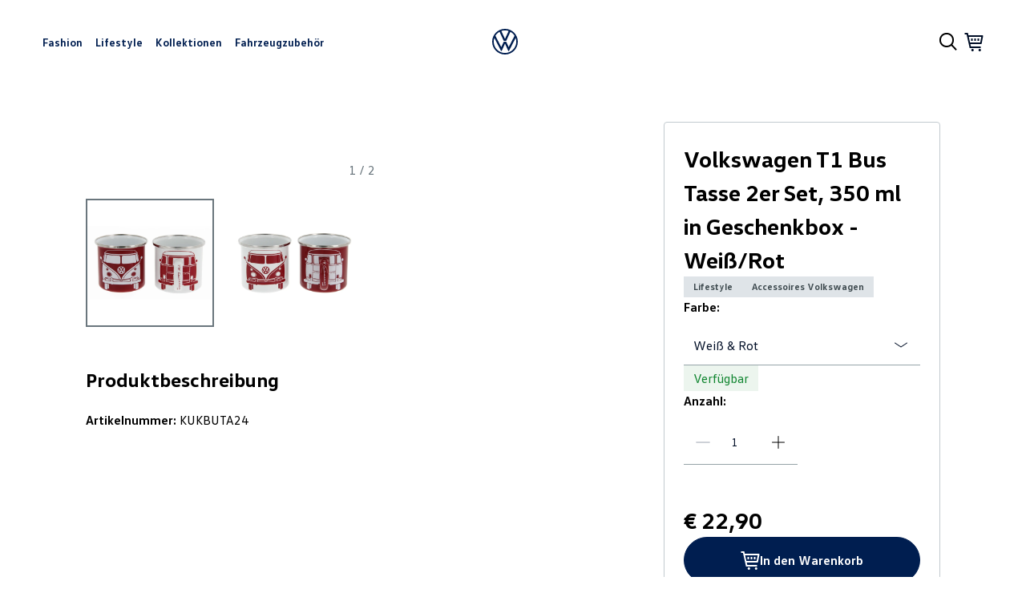

--- FILE ---
content_type: text/html; charset=utf-8
request_url: https://shop.volkswagen.at/shop/171547-volkswagen-t1-bus-tasse-2er-set-350-ml-in-geschenkbox-weissrot
body_size: 48652
content:
<!DOCTYPE html><html lang="de"><head><meta charSet="utf-8"/><meta name="viewport" content="width=device-width, initial-scale=1"/><link rel="preload" as="image" href="/dam/files/292fef7887367bfacdd6475d7671377b11feec92/fa5d062374e2e329d43ed27207b7cbd8/17f6ef77-9cf1-4cf1-bb4a-7cb5a7a254c7/payment_logo_visa"/><link rel="preload" as="image" href="/dam/files/e6d2c867d92bc9099d90b4b1ef8872f08d081b01/b52bc9303af75caa36d01f91251599b3/74a7ca2c-fcae-431b-af78-3ac500963705/payment_logo_mastercard"/><link rel="preload" as="image" href="/dam/files/e68760764d4109d57342116bd8092b140975caa3/49b678daef9121eb09274e23b58422ce/933bae59-c34b-48b8-b60a-3877002aff87/payment_logo_paypal"/><link rel="preload" as="image" href="/dam/files/38ca2bdd7ce37fbffe6fbdf3b263d3a6bc80a37c/f7e90da8c26d97ee02fb6a4054957f4a/0c121a0d-358d-4d6a-9136-1af0f7029a51/payment_logo_google_pay"/><link rel="preload" as="image" href="/dam/files/5d0dc64879f5bb17390f4b93d0d045073c98eb92/5fba913855a9f5aabe8880e5f1e58a8a/0399bcee-7751-4fdf-bf23-a89208df3345/payment_logo_apple_pay"/><link rel="preload" as="image" imageSrcSet="/dam/images/f6dadfc557863ed899c233bdb887b3826b13b9d0/1aed5bd93be86b16083e8f63bfc0feca/c703624a-d241-40d9-89c2-2aa0015cdab3/crop:SMART/resize:640:640/BUTA24-front_high_1759725884729 640w, /dam/images/f6dadfc557863ed899c233bdb887b3826b13b9d0/1aed5bd93be86b16083e8f63bfc0feca/c703624a-d241-40d9-89c2-2aa0015cdab3/crop:SMART/resize:750:750/BUTA24-front_high_1759725884729 750w, /dam/images/f6dadfc557863ed899c233bdb887b3826b13b9d0/1aed5bd93be86b16083e8f63bfc0feca/c703624a-d241-40d9-89c2-2aa0015cdab3/crop:SMART/resize:828:828/BUTA24-front_high_1759725884729 828w, /dam/images/f6dadfc557863ed899c233bdb887b3826b13b9d0/1aed5bd93be86b16083e8f63bfc0feca/c703624a-d241-40d9-89c2-2aa0015cdab3/crop:SMART/resize:1080:1080/BUTA24-front_high_1759725884729 1080w, /dam/images/f6dadfc557863ed899c233bdb887b3826b13b9d0/1aed5bd93be86b16083e8f63bfc0feca/c703624a-d241-40d9-89c2-2aa0015cdab3/crop:SMART/resize:1200:1200/BUTA24-front_high_1759725884729 1200w, /dam/images/f6dadfc557863ed899c233bdb887b3826b13b9d0/1aed5bd93be86b16083e8f63bfc0feca/c703624a-d241-40d9-89c2-2aa0015cdab3/crop:SMART/resize:1920:1920/BUTA24-front_high_1759725884729 1920w, /dam/images/f6dadfc557863ed899c233bdb887b3826b13b9d0/1aed5bd93be86b16083e8f63bfc0feca/c703624a-d241-40d9-89c2-2aa0015cdab3/crop:SMART/resize:2048:2048/BUTA24-front_high_1759725884729 2048w, /dam/images/f6dadfc557863ed899c233bdb887b3826b13b9d0/1aed5bd93be86b16083e8f63bfc0feca/c703624a-d241-40d9-89c2-2aa0015cdab3/crop:SMART/resize:3840:3840/BUTA24-front_high_1759725884729 3840w" imageSizes="80vw" fetchPriority="high"/><link rel="preload" as="image" imageSrcSet="/dam/images/f6dadfc557863ed899c233bdb887b3826b13b9d0/1aed5bd93be86b16083e8f63bfc0feca/c703624a-d241-40d9-89c2-2aa0015cdab3/crop:SMART/resize:640:640/BUTA24-front_high_1759725884729 640w, /dam/images/f6dadfc557863ed899c233bdb887b3826b13b9d0/1aed5bd93be86b16083e8f63bfc0feca/c703624a-d241-40d9-89c2-2aa0015cdab3/crop:SMART/resize:750:750/BUTA24-front_high_1759725884729 750w, /dam/images/f6dadfc557863ed899c233bdb887b3826b13b9d0/1aed5bd93be86b16083e8f63bfc0feca/c703624a-d241-40d9-89c2-2aa0015cdab3/crop:SMART/resize:828:828/BUTA24-front_high_1759725884729 828w, /dam/images/f6dadfc557863ed899c233bdb887b3826b13b9d0/1aed5bd93be86b16083e8f63bfc0feca/c703624a-d241-40d9-89c2-2aa0015cdab3/crop:SMART/resize:1080:1080/BUTA24-front_high_1759725884729 1080w, /dam/images/f6dadfc557863ed899c233bdb887b3826b13b9d0/1aed5bd93be86b16083e8f63bfc0feca/c703624a-d241-40d9-89c2-2aa0015cdab3/crop:SMART/resize:1200:1200/BUTA24-front_high_1759725884729 1200w, /dam/images/f6dadfc557863ed899c233bdb887b3826b13b9d0/1aed5bd93be86b16083e8f63bfc0feca/c703624a-d241-40d9-89c2-2aa0015cdab3/crop:SMART/resize:1920:1920/BUTA24-front_high_1759725884729 1920w, /dam/images/f6dadfc557863ed899c233bdb887b3826b13b9d0/1aed5bd93be86b16083e8f63bfc0feca/c703624a-d241-40d9-89c2-2aa0015cdab3/crop:SMART/resize:2048:2048/BUTA24-front_high_1759725884729 2048w, /dam/images/f6dadfc557863ed899c233bdb887b3826b13b9d0/1aed5bd93be86b16083e8f63bfc0feca/c703624a-d241-40d9-89c2-2aa0015cdab3/crop:SMART/resize:3840:3840/BUTA24-front_high_1759725884729 3840w" imageSizes="100vw" fetchPriority="high"/><link rel="preload" as="image" imageSrcSet="/dam/images/f6dadfc557863ed899c233bdb887b3826b13b9d0/1aed5bd93be86b16083e8f63bfc0feca/c703624a-d241-40d9-89c2-2aa0015cdab3/crop:SMART/resize:64:64/BUTA24-front_high_1759725884729 64w, /dam/images/f6dadfc557863ed899c233bdb887b3826b13b9d0/1aed5bd93be86b16083e8f63bfc0feca/c703624a-d241-40d9-89c2-2aa0015cdab3/crop:SMART/resize:96:96/BUTA24-front_high_1759725884729 96w, /dam/images/f6dadfc557863ed899c233bdb887b3826b13b9d0/1aed5bd93be86b16083e8f63bfc0feca/c703624a-d241-40d9-89c2-2aa0015cdab3/crop:SMART/resize:128:128/BUTA24-front_high_1759725884729 128w, /dam/images/f6dadfc557863ed899c233bdb887b3826b13b9d0/1aed5bd93be86b16083e8f63bfc0feca/c703624a-d241-40d9-89c2-2aa0015cdab3/crop:SMART/resize:256:256/BUTA24-front_high_1759725884729 256w, /dam/images/f6dadfc557863ed899c233bdb887b3826b13b9d0/1aed5bd93be86b16083e8f63bfc0feca/c703624a-d241-40d9-89c2-2aa0015cdab3/crop:SMART/resize:320:320/BUTA24-front_high_1759725884729 320w, /dam/images/f6dadfc557863ed899c233bdb887b3826b13b9d0/1aed5bd93be86b16083e8f63bfc0feca/c703624a-d241-40d9-89c2-2aa0015cdab3/crop:SMART/resize:384:384/BUTA24-front_high_1759725884729 384w, /dam/images/f6dadfc557863ed899c233bdb887b3826b13b9d0/1aed5bd93be86b16083e8f63bfc0feca/c703624a-d241-40d9-89c2-2aa0015cdab3/crop:SMART/resize:640:640/BUTA24-front_high_1759725884729 640w, /dam/images/f6dadfc557863ed899c233bdb887b3826b13b9d0/1aed5bd93be86b16083e8f63bfc0feca/c703624a-d241-40d9-89c2-2aa0015cdab3/crop:SMART/resize:750:750/BUTA24-front_high_1759725884729 750w, /dam/images/f6dadfc557863ed899c233bdb887b3826b13b9d0/1aed5bd93be86b16083e8f63bfc0feca/c703624a-d241-40d9-89c2-2aa0015cdab3/crop:SMART/resize:828:828/BUTA24-front_high_1759725884729 828w, /dam/images/f6dadfc557863ed899c233bdb887b3826b13b9d0/1aed5bd93be86b16083e8f63bfc0feca/c703624a-d241-40d9-89c2-2aa0015cdab3/crop:SMART/resize:1080:1080/BUTA24-front_high_1759725884729 1080w, /dam/images/f6dadfc557863ed899c233bdb887b3826b13b9d0/1aed5bd93be86b16083e8f63bfc0feca/c703624a-d241-40d9-89c2-2aa0015cdab3/crop:SMART/resize:1200:1200/BUTA24-front_high_1759725884729 1200w, /dam/images/f6dadfc557863ed899c233bdb887b3826b13b9d0/1aed5bd93be86b16083e8f63bfc0feca/c703624a-d241-40d9-89c2-2aa0015cdab3/crop:SMART/resize:1920:1920/BUTA24-front_high_1759725884729 1920w, /dam/images/f6dadfc557863ed899c233bdb887b3826b13b9d0/1aed5bd93be86b16083e8f63bfc0feca/c703624a-d241-40d9-89c2-2aa0015cdab3/crop:SMART/resize:2048:2048/BUTA24-front_high_1759725884729 2048w, /dam/images/f6dadfc557863ed899c233bdb887b3826b13b9d0/1aed5bd93be86b16083e8f63bfc0feca/c703624a-d241-40d9-89c2-2aa0015cdab3/crop:SMART/resize:3840:3840/BUTA24-front_high_1759725884729 3840w" imageSizes="10vw" fetchPriority="high"/><link rel="stylesheet" href="/_next/static/css/cbb8d1c23c451313.css" data-precedence="next"/><link rel="stylesheet" href="/_next/static/css/733313366b998568.css" data-precedence="next"/><link rel="stylesheet" href="/_next/static/css/6820c56572c4f261.css" data-precedence="next"/><link rel="preload" as="script" fetchPriority="low" href="/_next/static/chunks/webpack-4033fe488a3b788b.js"/><script src="/_next/static/chunks/fd9d1056-db0eaea577af75f4.js" async=""></script><script src="/_next/static/chunks/2117-540d0f4ecebc338b.js" async=""></script><script src="/_next/static/chunks/main-app-9259800c71fe2709.js" async=""></script><script src="/_next/static/chunks/8025-be73a9c8bd6d75f0.js" async=""></script><script src="/_next/static/chunks/app/global-error-d0fe43487e309ffc.js" async=""></script><script src="/_next/static/chunks/2840-4950864cc18cbe3a.js" async=""></script><script src="/_next/static/chunks/8445-d7e276d693e6c709.js" async=""></script><script src="/_next/static/chunks/app/layout-821b8aca5f327446.js" async=""></script><script src="/_next/static/chunks/2972-38e7bdd3e5de8de1.js" async=""></script><script src="/_next/static/chunks/app/not-found-cbcb5459f392b507.js" async=""></script><script src="/_next/static/chunks/855-d370ef3c10b2811b.js" async=""></script><script src="/_next/static/chunks/824-1faa68ee41c8f09c.js" async=""></script><script src="/_next/static/chunks/3353-170c506516c895a9.js" async=""></script><script src="/_next/static/chunks/6808-b0023c1ddce5b70c.js" async=""></script><script src="/_next/static/chunks/9200-4bf1803ed65dbd8f.js" async=""></script><script src="/_next/static/chunks/8574-ed1637809d790ed8.js" async=""></script><script src="/_next/static/chunks/5273-618f006a7eeea3e4.js" async=""></script><script src="/_next/static/chunks/app/%5Bvisibility%5D/%5Bdomain%5D/%5Bbrand%5D/shop/layout-0e79fbef7bb21f91.js" async=""></script><script src="/_next/static/chunks/9565-fc964ba30e515cab.js" async=""></script><script src="/_next/static/chunks/5945-335fd4526b54dc30.js" async=""></script><script src="/_next/static/chunks/7521-9d00c7ce3be4b4f3.js" async=""></script><script src="/_next/static/chunks/5323-44dc611686d5f17e.js" async=""></script><script src="/_next/static/chunks/4654-73224512abb1a466.js" async=""></script><script src="/_next/static/chunks/2315-d391180e2daeaa2d.js" async=""></script><script src="/_next/static/chunks/3960-f7899f92f01944eb.js" async=""></script><script src="/_next/static/chunks/1741-c216ee9b42749285.js" async=""></script><script src="/_next/static/chunks/app/%5Bvisibility%5D/%5Bdomain%5D/%5Bbrand%5D/layout-d4f7cce9c7ccc036.js" async=""></script><script src="/_next/static/chunks/app/%5Bvisibility%5D/%5Bdomain%5D/%5Bbrand%5D/error-3e78ba18a167f373.js" async=""></script><script src="/_next/static/chunks/225f8dbd-d37c9668e05a7366.js" async=""></script><script src="/_next/static/chunks/app/%5Bvisibility%5D/%5Bdomain%5D/%5Bbrand%5D/not-found-d9323cad2e43d04e.js" async=""></script><script src="/_next/static/chunks/8410-8cbc2ac7fc8d8e86.js" async=""></script><script src="/_next/static/chunks/8202-d2757b06d172e719.js" async=""></script><script src="/_next/static/chunks/696-7b18c9d958e6aa2c.js" async=""></script><script src="/_next/static/chunks/app/%5Bvisibility%5D/%5Bdomain%5D/%5Bbrand%5D/shop/%5Bproduct%5D/page-2c94e507af0a2b27.js" async=""></script><link rel="preload" href="https://www.googletagmanager.com/gtm.js?id=GTM-N52TC2JW" as="script"/><link href="/assets/favIcons/vw/favicon.ico" rel="icon" sizes="48x48"/><link href="/assets/favIcons/vw/favicon.svg" rel="icon" type="image/svg+xml"/><link href="/assets/favIcons/vw/apple-touch-icon.png" rel="apple-touch-icon"/><title>Volkswagen T1 Bus Tasse 2er Set, 350 ml in Geschenkbox - Weiß/Rot | Volkswagen Shop</title><meta name="description" content="Volkswagen T1 Bus Tasse 2er Set, 350 ml in Geschenkbox - Weiß/Rot im offiziellen Volkswagen Shop Online Shop kaufen. ✔ 14 Tage Rückgaberecht ✔ Versandkostenfrei ab € 73,00"/><script>(self.__next_s=self.__next_s||[]).push([0,{"children":"function OptanonWrapper() { }","id":"one-trust-script"}])</script><script src="/_next/static/chunks/polyfills-42372ed130431b0a.js" noModule=""></script><style data-styled="" data-styled-version="6.2.0">*{min-width:0;}/*!sc*/
html{text-size-adjust:100%;--header-height:56px;--full-viewport-height:100vh;}/*!sc*/
@media (min-width: 1024px){html{--header-height:104px;}}/*!sc*/
@supports (height:100dvh){html{--full-viewport-height:100dvh;}}/*!sc*/
#main-content{scroll-margin-top:var(--header-height);}/*!sc*/
body{margin:0;-webkit-font-smoothing:antialiased;-moz-osx-font-smoothing:grayscale;color:#000000;}/*!sc*/
h1,h2,h3,h4,h5,h6,p{margin:0;line-height:150%;}/*!sc*/
sub,sup{font-size:75%;line-height:0;position:relative;vertical-align:baseline;}/*!sc*/
sub{bottom:-0.25em;}/*!sc*/
sup{top:-0.5em;}/*!sc*/
button,input,select,textarea{font:inherit;border-radius:0;}/*!sc*/
button{appearance:none;background:none;border:none;padding:0;cursor:pointer;color:inherit;}/*!sc*/
img,picture,video,canvas,svg{display:block;max-width:100%;}/*!sc*/
#root,#__next{isolation:isolate;}/*!sc*/
.grecaptcha-badge{visibility:hidden;}/*!sc*/
data-styled.g1[id="sc-global-cTkBzo1"]{content:"sc-global-cTkBzo1,"}/*!sc*/
:root{--spacing-d400:72px;--spacing-d300:44px;--spacing-d200:28px;--spacing-d100:20px;--spacing-s600:32px;--spacing-s500:24px;--spacing-s400:16px;--spacing-s300:12px;--spacing-s200:8px;--spacing-s100:4px;}/*!sc*/
@media (min-width: 1024px){:root{--spacing-d400:96px;--spacing-d300:68px;--spacing-d200:52px;--spacing-d100:24px;}}/*!sc*/
@media (min-width: 1280px){:root{--spacing-d400:120px;--spacing-d300:84px;--spacing-d200:64px;--spacing-d100:32px;}}/*!sc*/
@media (min-width: 1440px){:root{--spacing-d400:172px;--spacing-d300:100px;--spacing-d200:72px;--spacing-d100:48px;}}/*!sc*/
data-styled.g2[id="sc-global-bIRwRp1"]{content:"sc-global-bIRwRp1,"}/*!sc*/
.kTixOa{color:#000000;}/*!sc*/
data-styled.g4[id="sc-eb298bda-0"]{content:"kTixOa,"}/*!sc*/
.eMWyPu{font-family:VWText,sans-serif;font-family:VWHead,sans-serif;font-weight:700;font-size:24px;margin-bottom:18px;margin-top:0;word-break:normal;}/*!sc*/
@media (min-width: 1024px){.eMWyPu{margin-bottom:20px;}}/*!sc*/
@media (min-width: 1280px){.eMWyPu{font-size:28px;margin-bottom:24px;}}/*!sc*/
@media (min-width: 1440px){.eMWyPu{font-size:32px;margin-bottom:32px;}}/*!sc*/
@supports (text-wrap:balance){.eMWyPu{text-wrap:balance;overflow-wrap:break-word;}}/*!sc*/
.dXAWgV{font-family:VWText,sans-serif;font-size:18px;font-weight:400;margin-bottom:18px;margin-top:0;word-break:normal;}/*!sc*/
@supports (text-wrap:balance){.dXAWgV{text-wrap:balance;overflow-wrap:break-word;}}/*!sc*/
.kneVxP{font-family:VWText,sans-serif;font-size:14px;font-weight:400;margin-bottom:14px;margin-top:0;word-break:normal;margin-bottom:0;}/*!sc*/
@supports (text-wrap:balance){.kneVxP{text-wrap:balance;overflow-wrap:break-word;}}/*!sc*/
@media (min-width: 640px){.kneVxP{margin-bottom:0;}}/*!sc*/
.ibCyWM{font-family:VWText,sans-serif;font-size:14px;font-weight:700;margin-bottom:14px;margin-top:0;word-break:normal;margin-bottom:0;}/*!sc*/
@supports (text-wrap:balance){.ibCyWM{text-wrap:balance;overflow-wrap:break-word;}}/*!sc*/
@media (min-width: 640px){.ibCyWM{margin-bottom:0;}}/*!sc*/
.gZFezs{font-family:VWText,sans-serif;font-size:16px;font-weight:700;margin-bottom:16px;margin-top:0;word-break:normal;margin-bottom:0;}/*!sc*/
@supports (text-wrap:balance){.gZFezs{text-wrap:balance;overflow-wrap:break-word;}}/*!sc*/
@media (min-width: 640px){.gZFezs{margin-bottom:0;}}/*!sc*/
.kDKOVB{font-family:VWText,sans-serif;font-size:16px;font-weight:400;margin-bottom:16px;margin-top:0;word-break:normal;}/*!sc*/
@supports (text-wrap:balance){.kDKOVB{text-wrap:balance;overflow-wrap:break-word;}}/*!sc*/
.eFVxbg{font-family:VWText,sans-serif;font-family:VWHead,sans-serif;font-weight:700;font-size:18px;margin-bottom:16px;margin-top:0;word-break:normal;margin-bottom:0;}/*!sc*/
@media (min-width: 1024px){.eFVxbg{margin-bottom:18px;}}/*!sc*/
@media (min-width: 1280px){.eFVxbg{font-size:20px;margin-bottom:20px;}}/*!sc*/
@media (min-width: 1440px){.eFVxbg{font-size:24px;margin-bottom:22px;}}/*!sc*/
@supports (text-wrap:balance){.eFVxbg{text-wrap:balance;overflow-wrap:break-word;}}/*!sc*/
@media (min-width: 640px){.eFVxbg{margin-bottom:0;}}/*!sc*/
.fmNLAT{font-family:VWText,sans-serif;font-size:16px;font-weight:400;margin-bottom:16px;margin-top:0;word-break:normal;margin-bottom:0;}/*!sc*/
@supports (text-wrap:balance){.fmNLAT{text-wrap:balance;overflow-wrap:break-word;}}/*!sc*/
@media (min-width: 640px){.fmNLAT{margin-bottom:0;}}/*!sc*/
.HYwLH{font-family:VWText,sans-serif;font-size:12px;font-weight:400;margin-bottom:12px;margin-top:0;word-break:normal;margin-bottom:0;}/*!sc*/
@supports (text-wrap:balance){.HYwLH{text-wrap:balance;overflow-wrap:break-word;}}/*!sc*/
@media (min-width: 640px){.HYwLH{margin-bottom:0;}}/*!sc*/
.lpqrAs{font-family:VWText,sans-serif;font-family:VWHead,sans-serif;font-weight:700;font-size:24px;margin-bottom:18px;margin-top:0;word-break:normal;margin-bottom:0;}/*!sc*/
@media (min-width: 1024px){.lpqrAs{margin-bottom:20px;}}/*!sc*/
@media (min-width: 1280px){.lpqrAs{font-size:28px;margin-bottom:24px;}}/*!sc*/
@media (min-width: 1440px){.lpqrAs{font-size:32px;margin-bottom:32px;}}/*!sc*/
@supports (text-wrap:balance){.lpqrAs{text-wrap:balance;overflow-wrap:break-word;}}/*!sc*/
@media (min-width: 640px){.lpqrAs{margin-bottom:0;}}/*!sc*/
.houcRp{font-family:VWText,sans-serif;font-family:VWHead,sans-serif;font-weight:700;font-size:20px;margin-bottom:18px;margin-top:0;word-break:normal;margin-bottom:0;}/*!sc*/
@media (min-width: 1024px){.houcRp{margin-bottom:20px;}}/*!sc*/
@media (min-width: 1280px){.houcRp{font-size:24px;margin-bottom:24px;}}/*!sc*/
@media (min-width: 1440px){.houcRp{font-size:28px;margin-bottom:30px;}}/*!sc*/
@supports (text-wrap:balance){.houcRp{text-wrap:balance;overflow-wrap:break-word;}}/*!sc*/
@media (min-width: 640px){.houcRp{margin-bottom:0;}}/*!sc*/
.cuPPKg{font-family:VWText,sans-serif;font-size:12px;font-weight:700;margin-bottom:12px;margin-top:0;word-break:normal;margin-bottom:0;}/*!sc*/
@supports (text-wrap:balance){.cuPPKg{text-wrap:balance;overflow-wrap:break-word;}}/*!sc*/
@media (min-width: 640px){.cuPPKg{margin-bottom:0;}}/*!sc*/
.XawLc{font-family:VWText,sans-serif;font-size:18px;font-weight:700;margin-bottom:18px;margin-top:0;word-break:normal;margin-bottom:0;}/*!sc*/
@supports (text-wrap:balance){.XawLc{text-wrap:balance;overflow-wrap:break-word;}}/*!sc*/
@media (min-width: 640px){.XawLc{margin-bottom:0;}}/*!sc*/
data-styled.g5[id="sc-e72e5b24-0"]{content:"eMWyPu,dXAWgV,kneVxP,ibCyWM,gZFezs,kDKOVB,eFVxbg,fmNLAT,HYwLH,lpqrAs,houcRp,cuPPKg,XawLc,"}/*!sc*/
.bwIGIK{max-width:1920px;margin:0 auto;}/*!sc*/
.dLnWbM{max-width:1920px;margin:0 auto;display:grid;grid-template-columns:repeat(24,1fr);}/*!sc*/
data-styled.g12[id="sc-d96f3ea4-0"]{content:"bwIGIK,dLnWbM,"}/*!sc*/
.bYCHdc{text-decoration:none;display:inline-flex;vertical-align:top;align-items:center;cursor:pointer;color:#001e50;font-weight:700;line-height:150%;border-radius:0;}/*!sc*/
.bYCHdc:hover{text-decoration:underline;text-decoration-color:#001e50;text-underline-offset:6px;font-weight:800;}/*!sc*/
data-styled.g13[id="sc-6971eb66-0"]{content:"bYCHdc,"}/*!sc*/
.kLVhPb >*:last-child{margin-bottom:0;}/*!sc*/
@media (min-width: 640px){.kLVhPb >*:last-child{margin-bottom:0;}}/*!sc*/
data-styled.g16[id="sc-fd335ff4-0"]{content:"kLVhPb,"}/*!sc*/
.kmvyFK{white-space:pre-line;}/*!sc*/
.kmvyFK:empty:not(:first-child:last-child)::before{white-space:pre;content:" ";}/*!sc*/
data-styled.g17[id="sc-fd335ff4-1"]{content:"kmvyFK,"}/*!sc*/
.tgnvX{text-decoration:none;display:inline-flex;vertical-align:top;align-items:center;cursor:pointer;color:#001e50;font-weight:700;line-height:150%;border-radius:0;color:#001e50;transition:color 0.3s ease-in-out;text-underline-offset:6px;}/*!sc*/
.tgnvX:hover{text-decoration:underline;text-decoration-color:#001e50;text-underline-offset:6px;font-weight:800;}/*!sc*/
.tgnvX:hover{color:#0040c5;}/*!sc*/
data-styled.g19[id="sc-fd335ff4-3"]{content:"tgnvX,"}/*!sc*/
.ijsZIm{display:inline-flex;padding:16px;border-radius:9999px;cursor:pointer;justify-content:space-between;align-items:center;transition:background-color 0.2s ease-out,color 0.2s ease-out,border-color 0.2s ease-out;min-width:184px;gap:12px;text-align:center;text-decoration:none;line-height:150%;outline:none;border-color:transparent;background-color:transparent;color:#001e50;}/*!sc*/
.ijsZIm:hover{color:#0040c5;}/*!sc*/
.ijsZIm:disabled{pointer-events:none;color:#001e50;opacity:0.4;}/*!sc*/
.ijsZIm:focus-visible{box-shadow:0 0 0 2px #fff,0 0 0 4px #001e50;}/*!sc*/
.blkVNv{display:inline-flex;padding:16px;border-radius:9999px;cursor:pointer;justify-content:space-between;align-items:center;transition:background-color 0.2s ease-out,color 0.2s ease-out,border-color 0.2s ease-out;min-width:184px;gap:12px;text-align:center;text-decoration:none;line-height:150%;outline:none;background-color:transparent;color:#001e50;gap:4px;padding:0;min-width:0;border:none;border-radius:0;border-bottom:1px solid #001e50;}/*!sc*/
.blkVNv:hover{color:#0040c5;border-bottom:1px solid transparent;}/*!sc*/
.blkVNv:disabled{pointer-events:none;opacity:0.4;}/*!sc*/
.blkVNv:focus-visible{box-shadow:0 0 0 2px #fff,0 0 0 4px #001e50;}/*!sc*/
.jWNXZg{display:inline-flex;padding:16px;border-radius:9999px;cursor:pointer;justify-content:space-between;align-items:center;transition:background-color 0.2s ease-out,color 0.2s ease-out,border-color 0.2s ease-out;min-width:184px;gap:12px;text-align:center;text-decoration:none;line-height:150%;outline:none;background-color:transparent;color:#001e50;gap:4px;padding:0;min-width:0;border:none;border-radius:0;border-bottom:1px solid transparent;}/*!sc*/
.jWNXZg:hover{color:#0040c5;border-bottom:1px solid #0040c5;}/*!sc*/
.jWNXZg:disabled{pointer-events:none;opacity:0.4;}/*!sc*/
.jWNXZg:focus-visible{box-shadow:0 0 0 2px #fff,0 0 0 4px #001e50;}/*!sc*/
.hfufYi{display:inline-flex;padding:16px;border-radius:9999px;cursor:pointer;justify-content:space-between;align-items:center;transition:background-color 0.2s ease-out,color 0.2s ease-out,border-color 0.2s ease-out;min-width:184px;gap:12px;text-align:center;text-decoration:none;line-height:150%;outline:none;background-color:#001e50;color:#ffffff;border:1px solid #001e50;}/*!sc*/
.hfufYi:hover{background-color:#0040c5;border-color:#0040c5;}/*!sc*/
.hfufYi:disabled{pointer-events:none;opacity:0.4;}/*!sc*/
.hfufYi:focus-visible{box-shadow:0 0 0 2px #fff,0 0 0 4px #001e50;}/*!sc*/
data-styled.g26[id="sc-d1c60de6-0"]{content:"ijsZIm,blkVNv,jWNXZg,hfufYi,"}/*!sc*/
.dibELo{display:flex;flex-direction:column;gap:24px;margin-top:24px;padding-top:24px;border-top:2px solid #96a3a8;font-family:VWText,sans-serif;color:#6a767d;}/*!sc*/
@media (min-width: 1024px){.dibELo{gap:28px;margin-top:48px;padding-top:48px;}}/*!sc*/
.dibELo a{color:#6a767d;transition:color 0.3s ease-in-out;text-underline-offset:6px;}/*!sc*/
.dibELo a:hover{color:#0040c5;}/*!sc*/
data-styled.g27[id="sc-d8306c1d-0"]{content:"dibELo,"}/*!sc*/
.iImARP{text-decoration:none;display:inline-flex;vertical-align:top;align-items:center;cursor:pointer;color:#001e50;font-weight:700;line-height:150%;border-radius:0;}/*!sc*/
.iImARP:hover{text-decoration:underline;text-decoration-color:#001e50;text-underline-offset:6px;font-weight:800;}/*!sc*/
data-styled.g28[id="sc-6744dcc2-0"]{content:"iImARP,"}/*!sc*/
.dmoCke:hover{font-weight:800;}/*!sc*/
data-styled.g29[id="sc-6744dcc2-1"]{content:"dmoCke,"}/*!sc*/
.iwRiUE{--footer-section-gap:53px;margin-top:auto;margin-bottom:24px;}/*!sc*/
@media (min-width: 1024px){.iwRiUE{margin-bottom:28px;}}/*!sc*/
data-styled.g30[id="sc-bd2584-0"]{content:"iwRiUE,"}/*!sc*/
.cDhKXP{width:100%;}/*!sc*/
@media (min-width: 1024px){.cDhKXP{max-width:calc(25% - var(--footer-section-gap));}}/*!sc*/
data-styled.g31[id="sc-bd2584-1"]{content:"cDhKXP,"}/*!sc*/
.dZXmtI{display:flex;flex-flow:column wrap;width:100%;gap:20px;}/*!sc*/
@media (min-width: 1024px){.dZXmtI{flex-direction:row;gap:var(--footer-section-gap);}}/*!sc*/
data-styled.g32[id="sc-bd2584-2"]{content:"dZXmtI,"}/*!sc*/
.fZTosw{margin-bottom:8px;color:#000e26;}/*!sc*/
@media (min-width: 1024px){.fZTosw{margin-bottom:24px;}}/*!sc*/
data-styled.g33[id="sc-bd2584-3"]{content:"fZTosw,"}/*!sc*/
.cVzoPS{display:flex;flex-direction:column;margin:0;padding:0;list-style:none;}/*!sc*/
data-styled.g34[id="sc-bd2584-4"]{content:"cVzoPS,"}/*!sc*/
.jAevzL{display:flex;gap:8px;flex-wrap:wrap;}/*!sc*/
data-styled.g35[id="sc-bd2584-5"]{content:"jAevzL,"}/*!sc*/
.iNUFIp{grid-column:2/-2;padding-bottom:60px;}/*!sc*/
@media (min-width: 1024px){.iNUFIp{padding-bottom:72px;grid-column:3/-3;}}/*!sc*/
data-styled.g36[id="sc-367c1666-0"]{content:"iNUFIp,"}/*!sc*/
.elAFYf{display:flex;justify-content:center;border-bottom:2px solid #001e50;padding-bottom:24px;margin-top:56px;}/*!sc*/
@media (min-width: 1024px){.elAFYf{padding-bottom:56px;margin-top:96px;}}/*!sc*/
data-styled.g37[id="sc-367c1666-1"]{content:"elAFYf,"}/*!sc*/
.bArZso{grid-column:1/-1;padding-top:24px;}/*!sc*/
@media (min-width: 1024px){.bArZso{grid-column:2/-2;padding-top:56px;}}/*!sc*/
data-styled.g38[id="sc-367c1666-2"]{content:"bArZso,"}/*!sc*/
.etdjsR{gap:12px;display:flex;flex-wrap:wrap;align-items:center;margin-bottom:24px;}/*!sc*/
data-styled.g39[id="sc-367c1666-3"]{content:"etdjsR,"}/*!sc*/
.iaUwWw{width:100%;height:1px;background-color:#eceef2;margin:28px 0;}/*!sc*/
@media (min-width: 1024px){.iaUwWw{width:315px;}}/*!sc*/
data-styled.g40[id="sc-367c1666-4"]{content:"iaUwWw,"}/*!sc*/
.egqira{height:32px;width:32px;}/*!sc*/
.egqira svg{height:100%;}/*!sc*/
data-styled.g41[id="sc-84968c20-0"]{content:"egqira,"}/*!sc*/
.hhnZXM{display:none;}/*!sc*/
@media (min-width: 1024px){.hhnZXM{display:block;}}/*!sc*/
data-styled.g42[id="sc-84968c20-1"]{content:"hhnZXM,"}/*!sc*/
.gXjkSz{display:block;}/*!sc*/
@media (min-width: 1024px){.gXjkSz{display:none;}}/*!sc*/
data-styled.g43[id="sc-84968c20-2"]{content:"gXjkSz,"}/*!sc*/
.jbXtcy{width:100%;}/*!sc*/
data-styled.g45[id="sc-374e1f0-0"]{content:"jbXtcy,"}/*!sc*/
.bvACSm{text-decoration:none;display:flex;flex-direction:column;gap:16px;align-items:flex-start;color:inherit;}/*!sc*/
data-styled.g46[id="sc-374e1f0-1"]{content:"bvACSm,"}/*!sc*/
.eKpeFk{width:100%;aspect-ratio:16/9;overflow:hidden;position:relative;border-radius:12px;}/*!sc*/
data-styled.g47[id="sc-374e1f0-2"]{content:"eKpeFk,"}/*!sc*/
.ekajes{display:inline;}/*!sc*/
data-styled.g48[id="sc-374e1f0-3"]{content:"ekajes,"}/*!sc*/
.fwLYdT{color:#001e50;line-height:24px;}/*!sc*/
.fwLYdT:hover{color:#0040c5;}/*!sc*/
.bDlHpI{text-align:left;color:#ffffff;}/*!sc*/
.bDlHpI:hover{color:#ffffff;}/*!sc*/
data-styled.g49[id="sc-374e1f0-4"]{content:"fwLYdT,bDlHpI,"}/*!sc*/
.guBwEP{white-space:nowrap;display:inline-flex;align-items:center;text-decoration:inherit;}/*!sc*/
.hpeajJ{white-space:nowrap;display:inline-flex;align-items:center;}/*!sc*/
data-styled.g50[id="sc-374e1f0-5"]{content:"guBwEP,hpeajJ,"}/*!sc*/
.ldarPq{position:absolute;z-index:40;padding-top:30px;top:calc(var(--header-height) - 30px);left:0;right:0;background-color:white;border-bottom:1px solid #c2cacf;visibility:hidden;}/*!sc*/
data-styled.g52[id="sc-5827a597-0"]{content:"ldarPq,"}/*!sc*/
.jxfDaY{grid-column:2/-2;}/*!sc*/
data-styled.g53[id="sc-5827a597-1"]{content:"jxfDaY,"}/*!sc*/
.bZCGyk{display:flex;gap:96px;padding:24px 0;flex-wrap:wrap;}/*!sc*/
data-styled.g54[id="sc-5827a597-2"]{content:"bZCGyk,"}/*!sc*/
.fItAtI{display:flex;flex-direction:column;gap:16px;}/*!sc*/
data-styled.g55[id="sc-5827a597-3"]{content:"fItAtI,"}/*!sc*/
.gaiymw{color:#000e26;}/*!sc*/
.gaiymw:hover{color:#0040c5;text-decoration:none;}/*!sc*/
data-styled.g56[id="sc-5827a597-4"]{content:"gaiymw,"}/*!sc*/
.innpAp{list-style-type:none;padding:0;margin:0;display:flex;flex-direction:column;gap:8px;}/*!sc*/
data-styled.g57[id="sc-5827a597-5"]{content:"innpAp,"}/*!sc*/
.diERyQ{padding:24px 0;width:280px;}/*!sc*/
data-styled.g58[id="sc-5827a597-6"]{content:"diERyQ,"}/*!sc*/
.jUCdob{display:flex;gap:96px;justify-content:space-between;}/*!sc*/
data-styled.g59[id="sc-5827a597-7"]{content:"jUCdob,"}/*!sc*/
.kaoPZf{display:grid;grid-template-columns:repeat(auto-fill,minmax(300px,1fr));gap:32px;padding-bottom:24px;}/*!sc*/
data-styled.g60[id="sc-5827a597-8"]{content:"kaoPZf,"}/*!sc*/
.jQMPiU{display:flex;justify-content:flex-end;padding-bottom:10px;padding-top:10px;position:relative;}/*!sc*/
data-styled.g72[id="sc-dbfeb1fe-0"]{content:"jQMPiU,"}/*!sc*/
.drYJXT{color:#000e26;text-decoration:none;position:relative;padding:8px 4px 8px 4px;}/*!sc*/
@media (min-width: 1024px){.drYJXT{padding:0;}}/*!sc*/
data-styled.g73[id="sc-dbfeb1fe-1"]{content:"drYJXT,"}/*!sc*/
.kwZAH{position:sticky;top:0;z-index:30;background-color:#ffffff;}/*!sc*/
data-styled.g75[id="sc-5d9ef0cb-0"]{content:"kwZAH,"}/*!sc*/
.inUtaK{display:inline-flex;padding:16px;border-radius:9999px;cursor:pointer;justify-content:center;align-items:center;transition:background-color 0.2s ease-out,color 0.2s ease-out,border-color 0.2s ease-out;min-width:184px;gap:12px;text-align:center;text-decoration:none;line-height:150%;outline:none;background-color:#001e50;color:#ffffff;border:1px solid #001e50;position:absolute;top:104px;left:10px;z-index:calc(100 + 5);height:1px;width:1px;overflow:hidden;white-space:nowrap;clip:rect(0 0 0 0);clip-path:inset(50%);opacity:0;outline-offset:1px;}/*!sc*/
.inUtaK:focus{opacity:1;height:auto;width:auto;clip:auto;clip-path:none;box-shadow:0 0 0 2px #fff,0 0 0 4px #001e50;}/*!sc*/
data-styled.g76[id="sc-5d9ef0cb-1"]{content:"inUtaK,"}/*!sc*/
.fwSOyP{text-decoration:none;color:inherit;}/*!sc*/
data-styled.g77[id="sc-5d9ef0cb-2"]{content:"fwSOyP,"}/*!sc*/
.hqrkOK{position:relative;}/*!sc*/
data-styled.g78[id="sc-5d9ef0cb-3"]{content:"hqrkOK,"}/*!sc*/
.eKpiyt{grid-column:2/-2;display:flex;height:var(--header-height);margin-bottom:16px;}/*!sc*/
@media (min-width: 1024px){.eKpiyt{margin-bottom:0;}}/*!sc*/
data-styled.g79[id="sc-5d9ef0cb-4"]{content:"eKpiyt,"}/*!sc*/
.gVRdMA{height:100%;display:none;}/*!sc*/
@media (min-width: 1280px){.gVRdMA{display:flex;width:100%;}}/*!sc*/
data-styled.g80[id="sc-5d9ef0cb-5"]{content:"gVRdMA,"}/*!sc*/
.bRZrA-D{display:flex;list-style-type:none;padding:0;margin:0;width:100%;align-items:center;gap:32px;}/*!sc*/
data-styled.g81[id="sc-5d9ef0cb-6"]{content:"bRZrA-D,"}/*!sc*/
.dGSdGc:hover{text-underline-offset:10px;text-decoration-thickness:2px;background-color:transparent;}/*!sc*/
data-styled.g83[id="sc-5d9ef0cb-8"]{content:"dGSdGc,"}/*!sc*/
.keZCbB{display:flex;align-items:center;gap:4px;height:100%;}/*!sc*/
data-styled.g84[id="sc-5d9ef0cb-9"]{content:"keZCbB,"}/*!sc*/
.KuKEq{width:16px;height:16px;opacity:0;pointer-events:none;transition:opacity 0.2s ease;}/*!sc*/
.KuKEq:focus-visible{opacity:1;pointer-events:auto;}/*!sc*/
data-styled.g85[id="sc-5d9ef0cb-10"]{content:"KuKEq,"}/*!sc*/
.gPaSOC{transform:rotate(0deg);transition:transform 0.4s ease;}/*!sc*/
data-styled.g86[id="sc-5d9ef0cb-11"]{content:"gPaSOC,"}/*!sc*/
.eAbWks{display:flex;align-items:center;gap:20px;width:100%;justify-content:flex-end;padding-left:20px;}/*!sc*/
data-styled.g87[id="sc-5d9ef0cb-12"]{content:"eAbWks,"}/*!sc*/
.lfJygo{display:flex;align-items:center;justify-content:center;flex-shrink:0;color:#001e50;margin:0 16px;}/*!sc*/
data-styled.g88[id="sc-5d9ef0cb-13"]{content:"lfJygo,"}/*!sc*/
.ivUuin{position:fixed;top:0;left:0;width:100vw;height:var(--full-viewport-height);z-index:39;background-color:rgb(0 0 0 / 50%);pointer-events:none;visibility:hidden;opacity:0;transition:opacity 0.15s ease-out,visibility 0s linear 0.15s;cursor:pointer;}/*!sc*/
data-styled.g89[id="sc-2328bb24-0"]{content:"ivUuin,"}/*!sc*/
.fbxnDV{--width:100vw;--height:var(--full-viewport-height);display:block;position:fixed;bottom:0;left:calc(var(--width) * (-1));height:var(--height);width:var(--width);z-index:42;background-color:#ffffff;overflow:auto;visibility:hidden;transition:left 0.15s ease-out,bottom 0.15s ease-out,visibility 0s linear 0.15s;will-change:transform;}/*!sc*/
@media (min-width: 1024px){.fbxnDV{--width:390px;}}/*!sc*/
data-styled.g92[id="sc-2328bb24-3"]{content:"fbxnDV,"}/*!sc*/
.kElQxC{background:radial-gradient(101.04% 101.04% at -22.31% -20.58%,#00437a 0%,#001e50 100%);color:#ffffff;}/*!sc*/
data-styled.g93[id="sc-b861f7e0-0"]{content:"kElQxC,"}/*!sc*/
.dLWMdT{grid-column:2/-2;}/*!sc*/
data-styled.g94[id="sc-b861f7e0-1"]{content:"dLWMdT,"}/*!sc*/
.cttnjN{height:var(--header-height);display:flex;align-items:center;margin-bottom:8px;}/*!sc*/
data-styled.g95[id="sc-b861f7e0-2"]{content:"cttnjN,"}/*!sc*/
.jrZEpu{color:#ffffff;padding:4px;}/*!sc*/
.jrZEpu:hover{color:#ffffff;border-bottom:1px solid transparent;}/*!sc*/
data-styled.g96[id="sc-b861f7e0-3"]{content:"jrZEpu,"}/*!sc*/
.dFtgnt{list-style-type:none;padding:16px 32px;margin:0;display:flex;flex-direction:column;gap:20px;}/*!sc*/
data-styled.g97[id="sc-b861f7e0-4"]{content:"dFtgnt,"}/*!sc*/
.ctJTAY{flex-shrink:0;transform:rotate(0deg);transition:transform 0.4s ease;}/*!sc*/
data-styled.g98[id="sc-b861f7e0-5"]{content:"ctJTAY,"}/*!sc*/
.cogOwP{display:inline-flex;flex-direction:row;gap:8px;align-items:center;justify-content:space-between;width:100%;text-align:left;border-radius:9999px;}/*!sc*/
data-styled.g99[id="sc-b861f7e0-6"]{content:"cogOwP,"}/*!sc*/
.hExYhA{width:auto;justify-content:flex-start;margin-bottom:12px;}/*!sc*/
data-styled.g100[id="sc-b861f7e0-7"]{content:"hExYhA,"}/*!sc*/
.bXNhHq{color:#ffffff;margin-bottom:12px;}/*!sc*/
.bXNhHq:hover{color:#ffffff;text-decoration-color:#ffffff;}/*!sc*/
data-styled.g102[id="sc-b861f7e0-9"]{content:"bXNhHq,"}/*!sc*/
.jFQktF{position:relative;display:grid;grid-template-rows:0fr;transition:grid-template-rows 0.5s ease-out,visibility 0s linear 0.5s;visibility:hidden;padding:8px 12px 0 12px;}/*!sc*/
data-styled.g103[id="sc-b861f7e0-10"]{content:"jFQktF,"}/*!sc*/
.kQtWWY{padding:0 12px;}/*!sc*/
data-styled.g104[id="sc-b861f7e0-11"]{content:"kQtWWY,"}/*!sc*/
.kaBzqL{overflow:hidden;padding:0 4px;display:flex;flex-direction:column;}/*!sc*/
data-styled.g105[id="sc-b861f7e0-12"]{content:"kaBzqL,"}/*!sc*/
.kfhLoW{color:#ffffff;}/*!sc*/
.kfhLoW:hover{color:#ffffff;}/*!sc*/
data-styled.g106[id="sc-b861f7e0-13"]{content:"kfhLoW,"}/*!sc*/
.bDbhjQ{height:1px;background-color:#c2cacf;margin:48px 0;}/*!sc*/
data-styled.g107[id="sc-b861f7e0-14"]{content:"bDbhjQ,"}/*!sc*/
.kgsmFD{padding:8px 8px 8px 0;display:flex;align-items:center;gap:4px;}/*!sc*/
data-styled.g108[id="sc-476a635b-0"]{content:"kgsmFD,"}/*!sc*/
.biPFBB{display:none;}/*!sc*/
data-styled.g109[id="sc-476a635b-1"]{content:"biPFBB,"}/*!sc*/
.jFYBJL{display:flex;align-items:center;width:100%;height:100%;}/*!sc*/
@media (min-width: 1280px){.jFYBJL{display:none;}}/*!sc*/
data-styled.g110[id="sc-b31f1648-0"]{content:"jFYBJL,"}/*!sc*/
.gPNdOn{grid-column:2/-2;}/*!sc*/
data-styled.g111[id="sc-b31f1648-1"]{content:"gPNdOn,"}/*!sc*/
.fNgrjp{width:100%;display:flex;align-items:center;gap:4px;}/*!sc*/
data-styled.g112[id="sc-b31f1648-2"]{content:"fNgrjp,"}/*!sc*/
.jxqQJw{width:100%;display:flex;align-items:center;justify-content:flex-end;}/*!sc*/
data-styled.g113[id="sc-b31f1648-3"]{content:"jxqQJw,"}/*!sc*/
.icIhcj{text-decoration:none;color:inherit;flex-shrink:0;padding:8px 12px;}/*!sc*/
data-styled.g114[id="sc-b31f1648-4"]{content:"icIhcj,"}/*!sc*/
.kodrju{padding:8px;}/*!sc*/
data-styled.g115[id="sc-b31f1648-5"]{content:"kodrju,"}/*!sc*/
.gorkzh{height:var(--header-height);display:flex;align-items:center;margin-bottom:8px;}/*!sc*/
data-styled.g116[id="sc-b31f1648-6"]{content:"gorkzh,"}/*!sc*/
.gdkIYA{padding:8px;}/*!sc*/
data-styled.g119[id="sc-4b2f74e6-0"]{content:"gdkIYA,"}/*!sc*/
.bzyoyY{grid-column:2/-2;}/*!sc*/
@media (min-width: 1024px){.bzyoyY{grid-column:3/-3;}}/*!sc*/
data-styled.g120[id="sc-469976-0"]{content:"bzyoyY,"}/*!sc*/
.gDLuSZ{text-align:center;border-radius:8px;padding-top:28px;padding-bottom:8px;box-sizing:border-box;}/*!sc*/
.gDLuSZ >button{opacity:0;}/*!sc*/
.gDLuSZ:hover >button,.gDLuSZ:focus-within >button{opacity:1;}/*!sc*/
data-styled.g121[id="sc-469976-1"]{content:"gDLuSZ,"}/*!sc*/
.hRwawY{margin-bottom:12px;text-align:center;}/*!sc*/
data-styled.g122[id="sc-469976-2"]{content:"hRwawY,"}/*!sc*/
.kIEhOb{display:flex;flex-direction:row;flex-wrap:wrap;justify-content:space-between;margin-bottom:8px;}/*!sc*/
@media (min-width: 1024px){.kIEhOb{flex-wrap:nowrap;}}/*!sc*/
data-styled.g123[id="sc-469976-3"]{content:"kIEhOb,"}/*!sc*/
.fgnjuw{--item-gap:24px;padding:0 24px 24px 24px;display:flex;align-items:center;flex-direction:column;gap:var(--item-gap);width:calc(50% - var(--item-gap));box-sizing:border-box;}/*!sc*/
@media (min-width: 1024px){.fgnjuw{width:25%;}}/*!sc*/
data-styled.g124[id="sc-469976-4"]{content:"fgnjuw,"}/*!sc*/
.enEIHg{width:160px;height:74px;display:flex;align-items:center;justify-content:center;}/*!sc*/
data-styled.g125[id="sc-469976-5"]{content:"enEIHg,"}/*!sc*/
.kWYnPs{cursor:pointer;border-radius:9999px;border:1px solid #fff;background-color:#001e50;width:48px;height:48px;box-sizing:border-box;display:flex;justify-content:center;align-items:center;outline:none;transition:background-color 0.2s ease-out,color 0.2s ease-out,border-color 0.2s ease-out;}/*!sc*/
.kWYnPs:focus-visible{box-shadow:0 0 0 2px #fff,0 0 0 4px #001e50;}/*!sc*/
.kWYnPs:hover{background-color:#0040c5;}/*!sc*/
.kWYnPs svg{color:#fff;}/*!sc*/
data-styled.g126[id="sc-eaa9b132-0"]{content:"kWYnPs,"}/*!sc*/
.jZYRNX{position:absolute;bottom:calc(50% + 24px);z-index:10;left:8px;transform:scale(0) translateY(50%);transition:transform 0.3s cubic-bezier(0.4,0,0.2,1);rotate:180deg;}/*!sc*/
data-styled.g127[id="sc-9b04f5ee-0"]{content:"jZYRNX,"}/*!sc*/
.ifLWzA{position:absolute;bottom:calc(50% + 24px);z-index:10;right:8px;transform:scale(0);transition:transform 0.3s cubic-bezier(0.4,0,0.2,1);}/*!sc*/
data-styled.g128[id="sc-9b04f5ee-1"]{content:"ifLWzA,"}/*!sc*/
.jUpXrM{position:relative;}/*!sc*/
@media (min-width: 640px){.jUpXrM:hover .sc-9b04f5ee-1,.jUpXrM:focus-within .sc-9b04f5ee-1,.jUpXrM:hover .sc-9b04f5ee-0,.jUpXrM:focus-within .sc-9b04f5ee-0{transform:scale(1);transform-origin:center center;transition:transform 0.3s cubic-bezier(0.4,0,0.2,1),background-color 0.2s ease-out;}}/*!sc*/
data-styled.g129[id="sc-9b04f5ee-2"]{content:"jUpXrM,"}/*!sc*/
.eysmFM{--swiper-button-size:48px;--swiper-pagination-bottom:32px;padding-bottom:48px;max-width:840px;max-height:680px;margin:0 auto;}/*!sc*/
.eysmFM .swiper-button-prev,.eysmFM .swiper-button-next{display:none;}/*!sc*/
.eysmFM .swiper-pagination-horizontal{display:flex;justify-content:center;align-items:center;height:24px;box-sizing:border-box;}/*!sc*/
.eysmFM .swiper-pagination-bullets{bottom:12px;}/*!sc*/
.eysmFM .swiper-pagination-bullet{cursor:pointer;display:flex;align-items:center;justify-content:center;flex-direction:row;background:transparent;width:24px;height:24px;border-radius:4px;opacity:1;}/*!sc*/
.eysmFM .swiper-pagination-bullet::after{content:"";background-color:#00437a;border-radius:9999px;width:8px;height:8px;opacity:0.3;transition:all 0.6s ease;transform:scale(1);}/*!sc*/
.eysmFM .swiper-pagination-bullet-active::after{width:12px;height:12px;transform:scale(1);opacity:1;}/*!sc*/
.eysmFM .swiper-pagination-bullet:focus-visible{outline:3px solid #001e50;outline-offset:5px;}/*!sc*/
data-styled.g130[id="sc-9b04f5ee-3"]{content:"eysmFM,"}/*!sc*/
.eYntmM{width:100%;display:flex;justify-content:center;}/*!sc*/
data-styled.g131[id="sc-9b04f5ee-4"]{content:"eYntmM,"}/*!sc*/
.clGqaV{color:#6a767d;}/*!sc*/
data-styled.g132[id="sc-9b04f5ee-5"]{content:"clGqaV,"}/*!sc*/
.bMLuiK{margin-top:24px;}/*!sc*/
data-styled.g133[id="sc-9b04f5ee-6"]{content:"bMLuiK,"}/*!sc*/
.cxXRbF{max-width:100px;height:100px;box-sizing:border-box;display:flex;align-items:center;justify-content:center;border:2px solid transparent;cursor:pointer;}/*!sc*/
@media (min-width: 1280px){.cxXRbF{max-width:160px;height:160px;}}/*!sc*/
.cxXRbF.swiper-slide-thumb-active{border-color:#6a767d;}/*!sc*/
.cxXRbF >div{height:100%;}/*!sc*/
data-styled.g134[id="sc-9b04f5ee-7"]{content:"cxXRbF,"}/*!sc*/
.eORNBP{display:none;max-height:680px;}/*!sc*/
@media (min-width: 1024px){.eORNBP{display:block;}}/*!sc*/
data-styled.g135[id="sc-9b04f5ee-8"]{content:"eORNBP,"}/*!sc*/
.eGUPvG{max-height:358px;}/*!sc*/
@media (min-width: 1024px){.eGUPvG{display:none;}}/*!sc*/
data-styled.g136[id="sc-9b04f5ee-9"]{content:"eGUPvG,"}/*!sc*/
.dGfDuA{position:relative;height:100%;width:100%;padding-bottom:24px;}/*!sc*/
@media (min-width: 1280px){.dGfDuA{padding-bottom:48px;}}/*!sc*/
data-styled.g139[id="sc-48f9cac9-0"]{content:"dGfDuA,"}/*!sc*/
.AAQhR{width:100%;}/*!sc*/
.AAQhR:hover .swiper-button-prev,.AAQhR:focus-within .swiper-button-prev,.AAQhR:hover .swiper-button-next,.AAQhR:focus-within .swiper-button-next{transform:scale(1);transform-origin:center center;transition:transform 0.3s cubic-bezier(0.4,0,0.2,1),background-color 0.2s ease-out;}/*!sc*/
data-styled.g140[id="sc-48f9cac9-1"]{content:"AAQhR,"}/*!sc*/
.gLxrha{display:flex;gap:12px;color:#6a767d;}/*!sc*/
data-styled.g144[id="sc-8eeed874-0"]{content:"gLxrha,"}/*!sc*/
.cEtnJW{flex-shrink:0;}/*!sc*/
data-styled.g145[id="sc-8eeed874-1"]{content:"cEtnJW,"}/*!sc*/
.UBVUv{position:fixed;width:100%;height:100%;inset:0;background-color:rgb(0 0 0 / 50%);justify-content:center;align-items:center;overflow:auto;z-index:100;overscroll-behavior:contain;opacity:0;transition:opacity 0.3s ease;border:none;margin:0;max-width:100%;max-height:100%;box-sizing:border-box;}/*!sc*/
.UBVUv[open]{display:flex;animation:0.6s fade-in ease forwards;}/*!sc*/
@keyframes fade-in{from{opacity:0;}to{opacity:1;}}/*!sc*/
data-styled.g146[id="sc-b30e988d-0"]{content:"UBVUv,"}/*!sc*/
.gWzqZj{position:relative;}/*!sc*/
data-styled.g147[id="sc-b30e988d-1"]{content:"gWzqZj,"}/*!sc*/
.gSUcm{border-radius:0px;background-color:white;position:relative;width:92vw;max-height:calc(var(--full-viewport-height) - 24px);overflow:auto;height:calc(var(--full-viewport-height) - 24px);display:flex;flex-direction:column;}/*!sc*/
@media (min-width: 1024px){.gSUcm{max-height:calc(var(--full-viewport-height) - 32px);width:75vw;height:100%;}}/*!sc*/
@media (min-width: 1280px){.gSUcm{width:65vw;}}/*!sc*/
@media (min-width: 1440px){.gSUcm{width:55vw;max-height:calc(var(--full-viewport-height) - 56px);}}/*!sc*/
data-styled.g148[id="sc-b30e988d-2"]{content:"gSUcm,"}/*!sc*/
.gTOEEv{justify-content:center;position:absolute;height:24px;width:24px;right:24px;top:24px;align-items:center;display:flex;z-index:10;}/*!sc*/
@media (min-width: 1024px){.gTOEEv{right:16px;top:16px;}}/*!sc*/
data-styled.g149[id="sc-b30e988d-3"]{content:"gTOEEv,"}/*!sc*/
.cRmeFq{display:flex;flex-direction:column;gap:8px;}/*!sc*/
data-styled.g150[id="sc-5a05e118-0"]{content:"cRmeFq,"}/*!sc*/
.imffHE{width:100%;position:relative;}/*!sc*/
data-styled.g158[id="sc-12101d8c-0"]{content:"imffHE,"}/*!sc*/
.lkWxMA{display:flex;cursor:pointer;background-color:#ffffff;color:#000e26;padding:12px;justify-content:space-between;align-items:center;border-radius:0px;border-top:0px solid #96a3a8;border-left:0px solid #96a3a8;border-right:0px solid #96a3a8;border-bottom:1px solid #96a3a8;min-width:200px;box-shadow:none;position:relative;width:100%;border-bottom:1px solid #96a3a8;}/*!sc*/
.lkWxMA:hover{color:#001e50;}/*!sc*/
@media (min-width: 1024px){.lkWxMA{min-width:fit-content;}}/*!sc*/
data-styled.g159[id="sc-12101d8c-1"]{content:"lkWxMA,"}/*!sc*/
.klVore{transform:rotate(0deg);transition:transform 0.3s ease;}/*!sc*/
data-styled.g160[id="sc-12101d8c-2"]{content:"klVore,"}/*!sc*/
.jpWclt{text-decoration:none;outline:none;}/*!sc*/
.jpWclt:focus-visible{box-shadow:0 0 0 2px #fff,0 0 0 4px #001e50;}/*!sc*/
data-styled.g167[id="sc-194ee274-0"]{content:"jpWclt,"}/*!sc*/
.ehsoLU{border-radius:0px;display:inline-flex;padding:4px 12px;transition:background-color 0.2s ease-out,color 0.2s ease-out,border-color 0.2s ease-out;background-color:#dfe4e8;color:#3c484d;}/*!sc*/
.ehsoLU:hover{background-color:#c2cacf;}/*!sc*/
data-styled.g168[id="sc-194ee274-1"]{content:"ehsoLU,"}/*!sc*/
.Iivls{display:flex;justify-content:center;gap:12px;opacity:1;pointer-events:auto;}/*!sc*/
data-styled.g169[id="sc-65721d66-0"]{content:"Iivls,"}/*!sc*/
.hLvizN{border-radius:0px;display:inline-flex;padding:4px 12px;background-color:rgba(15, 133, 47, 0.08);color:#0f852f;}/*!sc*/
data-styled.g171[id="sc-edd7c043-0"]{content:"hLvizN,"}/*!sc*/
.byEozl{display:flex;align-items:center;height:56px;gap:8px;padding:0 12px;width:100%;max-width:142px;box-sizing:border-box;border-radius:0px;border-top:0px solid #96a3a8;border-left:0px solid #96a3a8;border-right:0px solid #96a3a8;border-bottom:1px solid #96a3a8;}/*!sc*/
data-styled.g172[id="sc-c7e536ae-0"]{content:"byEozl,"}/*!sc*/
.dOCoIa{min-width:24px;position:relative;}/*!sc*/
.dOCoIa:disabled{cursor:not-allowed;color:#9ca3af;}/*!sc*/
.dOCoIa::before{content:"";position:absolute;inset:-8px;}/*!sc*/
data-styled.g173[id="sc-c7e536ae-1"]{content:"dOCoIa,"}/*!sc*/
.ilLGfd{font-size:14px;font-weight:400;margin-bottom:14px;margin-bottom:0;appearance:none;box-sizing:border-box;font-family:VWText,sans-serif;color:#000e26;height:100%;border:none;text-align:center;flex-grow:1;border-radius:0;padding:0;-moz-appearance:textfield;-webkit-appearance:none;}/*!sc*/
.ilLGfd::-webkit-inner-spin-button,.ilLGfd::-webkit-outer-spin-button{appearance:none;margin:0;}/*!sc*/
data-styled.g174[id="sc-c7e536ae-2"]{content:"ilLGfd,"}/*!sc*/
.lfGKin{margin-bottom:12px;}/*!sc*/
data-styled.g175[id="sc-54961ee5-0"]{content:"lfGKin,"}/*!sc*/
.gxQlpt{width:100%;display:flex;flex-direction:column;box-sizing:border-box;border-radius:4px;hyphens:auto;border:1px solid transparent;}/*!sc*/
@media (min-width: 1024px){.gxQlpt{border:1px solid #c2cacf;position:sticky;top:var(--header-height);}}/*!sc*/
data-styled.g176[id="sc-841b5d0a-0"]{content:"gxQlpt,"}/*!sc*/
.hekqwu{display:flex;flex-direction:column;gap:24px;padding-bottom:12px;}/*!sc*/
@media (min-width: 1024px){.hekqwu{padding:24px;}}/*!sc*/
data-styled.g177[id="sc-841b5d0a-1"]{content:"hekqwu,"}/*!sc*/
.cLiIkD{display:flex;gap:10px;flex-wrap:wrap;}/*!sc*/
data-styled.g178[id="sc-841b5d0a-2"]{content:"cLiIkD,"}/*!sc*/
.odxjo{display:flex;flex-direction:column;gap:24px;}/*!sc*/
data-styled.g179[id="sc-841b5d0a-3"]{content:"odxjo,"}/*!sc*/
.iMwwcH{position:relative;z-index:2;}/*!sc*/
data-styled.g180[id="sc-841b5d0a-4"]{content:"iMwwcH,"}/*!sc*/
.hfRAof{margin-bottom:12px;}/*!sc*/
data-styled.g181[id="sc-841b5d0a-5"]{content:"hfRAof,"}/*!sc*/
.gtFKQJ{display:flex;flex-direction:column;gap:24px;padding-top:12px;}/*!sc*/
@media (min-width: 1024px){.gtFKQJ{padding:24px;}}/*!sc*/
data-styled.g182[id="sc-841b5d0a-6"]{content:"gtFKQJ,"}/*!sc*/
.eqvXoW{grid-column:2/-2;}/*!sc*/
@media (min-width: 1024px){.eqvXoW{grid-column:3/-3;}}/*!sc*/
data-styled.g183[id="sc-a0a1af87-0"]{content:"eqvXoW,"}/*!sc*/
.cYzFqS{display:flex;flex-direction:column;font-family:VWText,sans-serif;flex-wrap:wrap;box-sizing:border-box;}/*!sc*/
@media (min-width: 1024px){.cYzFqS{padding:48px 0;display:grid;grid-template-columns:2fr 1fr;gap:32px;align-items:stretch;}}/*!sc*/
data-styled.g184[id="sc-a0a1af87-1"]{content:"cYzFqS,"}/*!sc*/
.ejRDMQ{width:100%;flex-basis:100%;order:1;}/*!sc*/
data-styled.g185[id="sc-a0a1af87-2"]{content:"ejRDMQ,"}/*!sc*/
.eNbfuC{flex-basis:100%;box-sizing:border-box;position:relative;order:2;margin-bottom:24px;display:flex;flex-direction:column;}/*!sc*/
@media (min-width: 1024px){.eNbfuC{max-width:408px;order:3;flex-basis:calc(33.3333% - 16px);margin-bottom:0;}}/*!sc*/
data-styled.g186[id="sc-a0a1af87-3"]{content:"eNbfuC,"}/*!sc*/
.bbwasF{margin-bottom:20px;}/*!sc*/
data-styled.g187[id="sc-a0a1af87-4"]{content:"bbwasF,"}/*!sc*/
.gPCCiv{font-weight:700;}/*!sc*/
data-styled.g188[id="sc-a0a1af87-5"]{content:"gPCCiv,"}/*!sc*/
.iEWmCv{margin-top:20px;}/*!sc*/
data-styled.g189[id="sc-a0a1af87-6"]{content:"iEWmCv,"}/*!sc*/
.fgqnAN{display:contents;}/*!sc*/
@media (min-width: 1024px){.fgqnAN{display:block;grid-column:1;}}/*!sc*/
data-styled.g190[id="sc-a0a1af87-7"]{content:"fgqnAN,"}/*!sc*/
.iUnmea{flex:0 1 100%;width:100%;order:3;}/*!sc*/
@media (min-width: 1024px){.iUnmea{flex-basis:66.6667%;order:2;}}/*!sc*/
data-styled.g191[id="sc-a0a1af87-8"]{content:"iUnmea,"}/*!sc*/
.kHfmkV{padding:20px 24px;background-color:#ffffff;border-radius:0px;box-sizing:border-box;display:block;position:relative;}/*!sc*/
@media (min-width: 1024px){.kHfmkV{border:1px solid transparent;}.kHfmkV:hover,.kHfmkV:focus-within{border:1px solid #c2cacf;}}/*!sc*/
data-styled.g192[id="sc-d1ee70f6-0"]{content:"kHfmkV,"}/*!sc*/
.fiFxNW{position:relative;margin:0 auto;max-width:100%;}/*!sc*/
data-styled.g193[id="sc-1931054-0"]{content:"fiFxNW,"}/*!sc*/
.jRycEP{position:relative;height:160px;display:flex;flex-direction:column;box-sizing:border-box;padding-top:16px;gap:8px;transform:translateY(16px);transition:transform 0.4s cubic-bezier(0.4,0,0.2,1);}/*!sc*/
@media (min-width: 1024px){.jRycEP{padding-top:48px;height:185px;}}/*!sc*/
data-styled.g194[id="sc-1931054-1"]{content:"jRycEP,"}/*!sc*/
.kdZmbt{display:flex;justify-content:center;align-items:center;position:absolute;bottom:24px;left:0;right:0;opacity:0;margin:0 auto;width:100%;transition:opacity 0.4s cubic-bezier(0.4,0,0.2,1);}/*!sc*/
.kdZmbt button{padding-top:12px;padding-bottom:12px;}/*!sc*/
data-styled.g195[id="sc-1931054-2"]{content:"kdZmbt,"}/*!sc*/
.iqsNjM{transform:translateY(0);transition:transform 0.4s cubic-bezier(0.4,0,0.2,1);color:#000e26;}/*!sc*/
data-styled.g196[id="sc-1931054-3"]{content:"iqsNjM,"}/*!sc*/
.eyNsRL{opacity:1;transition:all 0.2s cubic-bezier(0.4,0,0.2,1);display:-webkit-box;-webkit-line-clamp:1;-webkit-box-orient:vertical;text-overflow:ellipsis;overflow:hidden;white-space:normal;min-height:24px;}/*!sc*/
data-styled.g197[id="sc-1931054-4"]{content:"eyNsRL,"}/*!sc*/
.cJQWhJ{display:-webkit-box;-webkit-line-clamp:3;-webkit-box-orient:vertical;text-overflow:ellipsis;overflow:hidden;white-space:normal;}/*!sc*/
@media (min-width: 1024px){.cJQWhJ{-webkit-line-clamp:2;}}/*!sc*/
data-styled.g198[id="sc-1931054-5"]{content:"cJQWhJ,"}/*!sc*/
.gonHep{display:block;text-decoration:none;color:inherit;height:100%;outline:none;margin:4px;box-sizing:border-box;padding:0 12px 12px 12px;}/*!sc*/
.gonHep:focus-visible{box-shadow:0 0 0 2px #fff,0 0 0 4px #001e50;}/*!sc*/
@media (min-width: 640px){.gonHep{padding:0 24px 24px 24px;}}/*!sc*/
data-styled.g199[id="sc-1931054-6"]{content:"gonHep,"}/*!sc*/
.edEjZH{padding:0;box-sizing:border-box;height:100%;}/*!sc*/
@media (min-width: 1024px){.edEjZH:hover .sc-1931054-2,.edEjZH:focus-within .sc-1931054-2{opacity:1;}.edEjZH:hover .sc-1931054-3,.edEjZH:focus-within .sc-1931054-3{transform:translateY(-32px);}.edEjZH:hover .sc-1931054-1,.edEjZH:focus-within .sc-1931054-1{transform:translateY(-24px);}.edEjZH:hover .sc-1931054-4,.edEjZH:focus-within .sc-1931054-4{opacity:0;}}/*!sc*/
data-styled.g200[id="sc-1931054-7"]{content:"edEjZH,"}/*!sc*/
.hQpgGI{overflow:hidden;position:relative;width:100%;max-width:208px;}/*!sc*/
@media (min-width: 1024px){.hQpgGI{width:312px;max-width:100%;}}/*!sc*/
data-styled.g201[id="sc-1931054-8"]{content:"hQpgGI,"}/*!sc*/
.fHcYPy{display:flex;justify-content:space-between;margin-bottom:16px;min-height:26px;padding:24px 24px 0 24px;}/*!sc*/
data-styled.g202[id="sc-1931054-9"]{content:"fHcYPy,"}/*!sc*/
.lkZCtl{display:flex;flex-wrap:wrap;gap:4px;padding:4px;box-sizing:border-box;min-height:34px;}/*!sc*/
.lkZCtl a{outline:none;}/*!sc*/
.lkZCtl a:focus-visible{box-shadow:0 0 0 2px #fff,0 0 0 4px #001e50;}/*!sc*/
data-styled.g203[id="sc-1931054-10"]{content:"lkZCtl,"}/*!sc*/
.gqYUsk{position:relative;height:140px;display:flex;justify-content:center;align-items:center;width:100%;overflow:hidden;border-radius:0px;}/*!sc*/
@media (min-width: 1024px){.gqYUsk{height:240px;}}/*!sc*/
data-styled.g205[id="sc-1931054-12"]{content:"gqYUsk,"}/*!sc*/
.cGORQn{position:absolute;bottom:calc(50% + 24px);z-index:10;left:0;transform:scale(0) translateY(50%);transition:transform 0.3s cubic-bezier(0.4,0,0.2,1);rotate:180deg;}/*!sc*/
data-styled.g207[id="sc-163cb346-0"]{content:"cGORQn,"}/*!sc*/
.iPifko{position:absolute;bottom:calc(50% + 24px);z-index:10;right:0;transform:scale(0);transition:transform 0.3s cubic-bezier(0.4,0,0.2,1);}/*!sc*/
data-styled.g208[id="sc-163cb346-1"]{content:"iPifko,"}/*!sc*/
.iatQBg{position:relative;}/*!sc*/
@media (min-width: 640px){.iatQBg{padding:0 60px;}.iatQBg:hover .sc-163cb346-1,.iatQBg:focus-within .sc-163cb346-1,.iatQBg:hover .sc-163cb346-0,.iatQBg:focus-within .sc-163cb346-0{transform:scale(1);transform-origin:center center;transition:transform 0.3s cubic-bezier(0.4,0,0.2,1),background-color 0.2s ease-out;}}/*!sc*/
data-styled.g209[id="sc-163cb346-2"]{content:"iatQBg,"}/*!sc*/
.bHstUz{overflow:hidden;}/*!sc*/
data-styled.g210[id="sc-163cb346-3"]{content:"bHstUz,"}/*!sc*/
.bdPeFA{--swiper-pagination-bullet-horizontal-gap:6px;--swiper-pagination-bottom:32px;--swiper-navigation-top-offset:40%;overflow:visible;padding-right:calc(50% - 12px);}/*!sc*/
.bdPeFA .swiper-wrapper{padding-bottom:100px;}/*!sc*/
.bdPeFA .swiper-slide{display:flex;justify-content:center;align-items:center;padding:2px;box-sizing:border-box;}/*!sc*/
.bdPeFA .swiper-button-prev,.bdPeFA .swiper-button-next{display:none;}/*!sc*/
.bdPeFA .swiper-pagination-horizontal{display:flex;justify-content:center;align-items:center;height:24px;box-sizing:border-box;}/*!sc*/
.bdPeFA .swiper-pagination-bullet{cursor:pointer;display:flex;align-items:center;justify-content:center;background:transparent;width:24px;height:24px;border-radius:4px;opacity:1;}/*!sc*/
.bdPeFA .swiper-pagination-bullet::after{content:"";background-color:#00437a;border-radius:9999px;width:8px;height:8px;opacity:0.3;transition:all 0.6s ease;transform:scale(1);}/*!sc*/
.bdPeFA .swiper-pagination-bullet-active::after{width:12px;height:12px;opacity:1;transform:scale(1);}/*!sc*/
@media (min-width: 640px){.bdPeFA{overflow:hidden;padding-right:0;}}/*!sc*/
data-styled.g211[id="sc-163cb346-4"]{content:"bdPeFA,"}/*!sc*/
.bknmQD{grid-column:2/-2;}/*!sc*/
@media (min-width: 1024px){.bknmQD{grid-column:3/-3;}}/*!sc*/
data-styled.g213[id="sc-6a6f7a41-0"]{content:"bknmQD,"}/*!sc*/
.lhVxGW{margin-top:110px;margin-bottom:110px;}/*!sc*/
data-styled.g214[id="sc-6a6f7a41-1"]{content:"lhVxGW,"}/*!sc*/
.NJvLc{margin-top:44px;}/*!sc*/
data-styled.g215[id="sc-6a6f7a41-2"]{content:"NJvLc,"}/*!sc*/
</style></head><body><div class="sc-eb298bda-0 kTixOa"><div class="sc-d96f3ea4-0 bwIGIK"><header data-gtm-block="header" class="sc-5d9ef0cb-0 kwZAH"><div class="sc-d96f3ea4-0 dLnWbM sc-5d9ef0cb-3 hqrkOK"><div class="sc-5d9ef0cb-4 eKpiyt"><nav aria-label="Links überspringen"><a href="#main-content" class="sc-5d9ef0cb-1 inUtaK"><span class="sc-e72e5b24-0 gZFezs">zum Hauptinhalt springen</span></a><a href="#main-search" class="sc-5d9ef0cb-1 inUtaK"><span class="sc-e72e5b24-0 gZFezs">zur Suche springen</span></a></nav><nav data-gtm-block="menu" class="sc-5d9ef0cb-5 gVRdMA"><ol data-gtm-context="menu-main" class="sc-5d9ef0cb-6 bRZrA-D"><li><div class="sc-5d9ef0cb-9 keZCbB"><a class="sc-6971eb66-0 bYCHdc sc-5d9ef0cb-8 dGSdGc" href="/shop/categories/73-fashion/categories"><p class="sc-e72e5b24-0 ibCyWM">Fashion</p></a><button aria-label="Untermenü von Fashion" aria-expanded="false" class="sc-5d9ef0cb-10 KuKEq"><svg width="10" height="10" class="sc-5d9ef0cb-11 gPaSOC" aria-hidden="true"><use href="/assets/icons/chevron-down.svg#root" xlink:href="/assets/icons/chevron-down.svg#root"></use></svg></button><div data-focus-guard="true" tabindex="-1" style="width:1px;height:0px;padding:0;overflow:hidden;position:fixed;top:1px;left:1px"></div><div data-focus-lock-disabled="disabled"><div data-gtm-context="menu-sub" class="sc-5827a597-0 ldarPq"><div class="sc-d96f3ea4-0 dLnWbM"><div class="sc-5827a597-1 jxfDaY"><div class="sc-5827a597-7 jUCdob"><div class="sc-5827a597-2 bZCGyk"><div class="sc-5827a597-3 fItAtI"><div><a class="sc-6971eb66-0 bYCHdc sc-5827a597-4 gaiymw" href="/shop/categories/441-damen"><span class="sc-e72e5b24-0 eFVxbg">Damen</span></a></div><ol class="sc-5827a597-5 innpAp"><li><a class="sc-6971eb66-0 bYCHdc sc-5827a597-4 gaiymw" href="/shop/categories/443-shirts"><p class="sc-e72e5b24-0 fmNLAT">Shirts</p></a></li><li><a class="sc-6971eb66-0 bYCHdc sc-5827a597-4 gaiymw" href="/shop/categories/446-jacken-und-pullover"><p class="sc-e72e5b24-0 fmNLAT">Jacken &amp; Pullover</p></a></li><li><a class="sc-6971eb66-0 bYCHdc sc-5827a597-4 gaiymw" href="/shop/categories/448-caps-und-muetzen"><p class="sc-e72e5b24-0 fmNLAT">Caps &amp; Mützen</p></a></li><li><a class="sc-6971eb66-0 bYCHdc sc-5827a597-4 gaiymw" href="/shop/categories/449-accessoires"><p class="sc-e72e5b24-0 fmNLAT">Accessoires</p></a></li></ol></div><div class="sc-5827a597-3 fItAtI"><div><a class="sc-6971eb66-0 bYCHdc sc-5827a597-4 gaiymw" href="/shop/categories/442-herren"><span class="sc-e72e5b24-0 eFVxbg">Herren</span></a></div><ol class="sc-5827a597-5 innpAp"><li><a class="sc-6971eb66-0 bYCHdc sc-5827a597-4 gaiymw" href="/shop/categories/444-shirts"><p class="sc-e72e5b24-0 fmNLAT">Shirts</p></a></li><li><a class="sc-6971eb66-0 bYCHdc sc-5827a597-4 gaiymw" href="/shop/categories/445-jacken-und-pullover"><p class="sc-e72e5b24-0 fmNLAT">Jacken &amp; Pullover</p></a></li><li><a class="sc-6971eb66-0 bYCHdc sc-5827a597-4 gaiymw" href="/shop/categories/447-caps-und-muetzen"><p class="sc-e72e5b24-0 fmNLAT">Caps &amp; Mützen</p></a></li><li><a class="sc-6971eb66-0 bYCHdc sc-5827a597-4 gaiymw" href="/shop/categories/450-accessoires"><p class="sc-e72e5b24-0 fmNLAT">Accessoires</p></a></li></ol></div><div class="sc-5827a597-3 fItAtI"><div><a class="sc-6971eb66-0 bYCHdc sc-5827a597-4 gaiymw" href="/shop/categories/439-kinder"><span class="sc-e72e5b24-0 eFVxbg">Kinder</span></a></div></div></div><div class="sc-5827a597-6 diERyQ"><div class="sc-374e1f0-0 jbXtcy"><a href="/shop/collections/1058-volkswagen-california-kollektion" class="sc-374e1f0-1 bvACSm"><div aria-hidden="true" class="sc-374e1f0-2 eKpeFk"><div class="_imageContainer_ecpdr_1" style="--aspect-ratio:1.7777777777777777"><img alt="Volkswagen California Kollektion" title="california_kollektion_1759404463379.jpeg" loading="lazy" decoding="async" data-nimg="fill" style="position:absolute;height:100%;width:100%;left:0;top:0;right:0;bottom:0;object-fit:cover;color:transparent" sizes="30vw" srcSet="/dam/images/6e6cafaf7217c1c311cdfe77c52a83e1871eab45/1c88f5470ef0bf48948e3445b7a58b15/4a8002a6-8d7f-45a8-b34e-4ba0c2bb876a/crop:SMART/resize:256:144/california_kollektion_1759404463379 256w, /dam/images/6e6cafaf7217c1c311cdfe77c52a83e1871eab45/1c88f5470ef0bf48948e3445b7a58b15/4a8002a6-8d7f-45a8-b34e-4ba0c2bb876a/crop:SMART/resize:320:180/california_kollektion_1759404463379 320w, /dam/images/6e6cafaf7217c1c311cdfe77c52a83e1871eab45/1c88f5470ef0bf48948e3445b7a58b15/4a8002a6-8d7f-45a8-b34e-4ba0c2bb876a/crop:SMART/resize:384:216/california_kollektion_1759404463379 384w, /dam/images/6e6cafaf7217c1c311cdfe77c52a83e1871eab45/1c88f5470ef0bf48948e3445b7a58b15/4a8002a6-8d7f-45a8-b34e-4ba0c2bb876a/crop:SMART/resize:640:360/california_kollektion_1759404463379 640w, /dam/images/6e6cafaf7217c1c311cdfe77c52a83e1871eab45/1c88f5470ef0bf48948e3445b7a58b15/4a8002a6-8d7f-45a8-b34e-4ba0c2bb876a/crop:SMART/resize:750:422/california_kollektion_1759404463379 750w, /dam/images/6e6cafaf7217c1c311cdfe77c52a83e1871eab45/1c88f5470ef0bf48948e3445b7a58b15/4a8002a6-8d7f-45a8-b34e-4ba0c2bb876a/crop:SMART/resize:828:466/california_kollektion_1759404463379 828w, /dam/images/6e6cafaf7217c1c311cdfe77c52a83e1871eab45/1c88f5470ef0bf48948e3445b7a58b15/4a8002a6-8d7f-45a8-b34e-4ba0c2bb876a/crop:SMART/resize:1080:608/california_kollektion_1759404463379 1080w, /dam/images/6e6cafaf7217c1c311cdfe77c52a83e1871eab45/1c88f5470ef0bf48948e3445b7a58b15/4a8002a6-8d7f-45a8-b34e-4ba0c2bb876a/crop:SMART/resize:1200:675/california_kollektion_1759404463379 1200w, /dam/images/6e6cafaf7217c1c311cdfe77c52a83e1871eab45/1c88f5470ef0bf48948e3445b7a58b15/4a8002a6-8d7f-45a8-b34e-4ba0c2bb876a/crop:SMART/resize:1920:1080/california_kollektion_1759404463379 1920w, /dam/images/6e6cafaf7217c1c311cdfe77c52a83e1871eab45/1c88f5470ef0bf48948e3445b7a58b15/4a8002a6-8d7f-45a8-b34e-4ba0c2bb876a/crop:SMART/resize:2048:1152/california_kollektion_1759404463379 2048w, /dam/images/6e6cafaf7217c1c311cdfe77c52a83e1871eab45/1c88f5470ef0bf48948e3445b7a58b15/4a8002a6-8d7f-45a8-b34e-4ba0c2bb876a/crop:SMART/resize:3840:2160/california_kollektion_1759404463379 3840w" src="/dam/images/6e6cafaf7217c1c311cdfe77c52a83e1871eab45/1c88f5470ef0bf48948e3445b7a58b15/4a8002a6-8d7f-45a8-b34e-4ba0c2bb876a/crop:SMART/resize:3840:2160/california_kollektion_1759404463379"/></div></div><h4 aria-hidden="true" class="sc-e72e5b24-0 eFVxbg">Volkswagen California Kollektion</h4><span class="sc-e72e5b24-0 gZFezs sc-374e1f0-4 fwLYdT">Volkswagen California<!-- --> <span class="sc-374e1f0-5 guBwEP">Kollektion<!-- --> <svg width="24" height="24" class="sc-374e1f0-3 ekajes" aria-hidden="true"><use href="/assets/icons/arrow-right.svg#root" xlink:href="/assets/icons/arrow-right.svg#root"></use></svg></span></span></a></div></div></div></div></div></div></div><div data-focus-guard="true" tabindex="-1" style="width:1px;height:0px;padding:0;overflow:hidden;position:fixed;top:1px;left:1px"></div></div></li><li><div class="sc-5d9ef0cb-9 keZCbB"><a class="sc-6971eb66-0 bYCHdc sc-5d9ef0cb-8 dGSdGc" href="/shop/categories/0-lifestyle/categories"><p class="sc-e72e5b24-0 ibCyWM">Lifestyle</p></a><button aria-label="Untermenü von Lifestyle" aria-expanded="false" class="sc-5d9ef0cb-10 KuKEq"><svg width="10" height="10" class="sc-5d9ef0cb-11 gPaSOC" aria-hidden="true"><use href="/assets/icons/chevron-down.svg#root" xlink:href="/assets/icons/chevron-down.svg#root"></use></svg></button><div data-focus-guard="true" tabindex="-1" style="width:1px;height:0px;padding:0;overflow:hidden;position:fixed;top:1px;left:1px"></div><div data-focus-lock-disabled="disabled"><div data-gtm-context="menu-sub" class="sc-5827a597-0 ldarPq"><div class="sc-d96f3ea4-0 dLnWbM"><div class="sc-5827a597-1 jxfDaY"><div class="sc-5827a597-7 jUCdob"><div class="sc-5827a597-2 bZCGyk"><div class="sc-5827a597-3 fItAtI"><div><a class="sc-6971eb66-0 bYCHdc sc-5827a597-4 gaiymw" href="/shop/categories/76-lifestyle"><span class="sc-e72e5b24-0 eFVxbg">Lifestyle</span></a></div><ol class="sc-5827a597-5 innpAp"><li><a class="sc-6971eb66-0 bYCHdc sc-5827a597-4 gaiymw" href="/shop/categories/493-saisonartikel"><p class="sc-e72e5b24-0 fmNLAT">Saisonartikel</p></a></li><li><a class="sc-6971eb66-0 bYCHdc sc-5827a597-4 gaiymw" href="/shop/categories/74-gepaeck"><p class="sc-e72e5b24-0 fmNLAT">Gepäck</p></a></li><li><a class="sc-6971eb66-0 bYCHdc sc-5827a597-4 gaiymw" href="/shop/categories/481-buero-und-zu-hause"><p class="sc-e72e5b24-0 fmNLAT">Büro &amp; Zu Hause</p></a></li><li><a class="sc-6971eb66-0 bYCHdc sc-5827a597-4 gaiymw" href="/shop/categories/77-modellautos"><p class="sc-e72e5b24-0 fmNLAT">Modellautos</p></a></li><li><a class="sc-6971eb66-0 bYCHdc sc-5827a597-4 gaiymw" href="/shop/categories/78-schluesselanhaenger"><p class="sc-e72e5b24-0 fmNLAT">Schlüsselanhänger</p></a></li><li><a class="sc-6971eb66-0 bYCHdc sc-5827a597-4 gaiymw" href="/shop/categories/79-uhrenschmuck"><p class="sc-e72e5b24-0 fmNLAT">Uhren/Schmuck</p></a></li><li><a class="sc-6971eb66-0 bYCHdc sc-5827a597-4 gaiymw" href="/shop/categories/81-spielzeug"><p class="sc-e72e5b24-0 fmNLAT">Spielzeug</p></a></li></ol></div><div class="sc-5827a597-3 fItAtI"><div><a class="sc-6971eb66-0 bYCHdc sc-5827a597-4 gaiymw" href="/shop/categories/347-accessoires-volkswagen"><span class="sc-e72e5b24-0 eFVxbg">Accessoires Volkswagen</span></a></div><ol class="sc-5827a597-5 innpAp"><li><a class="sc-6971eb66-0 bYCHdc sc-5827a597-4 gaiymw" href="/shop/categories/82-sport"><p class="sc-e72e5b24-0 fmNLAT">Sport</p></a></li><li><a class="sc-6971eb66-0 bYCHdc sc-5827a597-4 gaiymw" href="/shop/categories/367-telefon-und-zubehoer"><p class="sc-e72e5b24-0 fmNLAT">Telefon und Zubehör</p></a></li><li><a class="sc-6971eb66-0 bYCHdc sc-5827a597-4 gaiymw" href="/shop/categories/80-sonnenbrillen"><p class="sc-e72e5b24-0 fmNLAT">Sonnenbrillen</p></a></li><li><a class="sc-6971eb66-0 bYCHdc sc-5827a597-4 gaiymw" href="/shop/categories/1282-zubehoer-camping"><p class="sc-e72e5b24-0 fmNLAT">Zubehör-Camping</p></a></li></ol></div></div><div class="sc-5827a597-6 diERyQ"><div class="sc-374e1f0-0 jbXtcy"><a href="/shop/collections/294-volkswagen-id-kollektion" class="sc-374e1f0-1 bvACSm"><div aria-hidden="true" class="sc-374e1f0-2 eKpeFk"><div class="_imageContainer_ecpdr_1" style="--aspect-ratio:1.7777777777777777"><img alt="Volkswagen ID. Kollektion" title="id_kollektion_1759404504092.jpg" loading="lazy" decoding="async" data-nimg="fill" style="position:absolute;height:100%;width:100%;left:0;top:0;right:0;bottom:0;object-fit:cover;color:transparent" sizes="30vw" srcSet="/dam/images/05c1e7ef71e40ab956b2df23bec473d7e69fffa7/3ac2993577e99b8737f7f293b757ef28/ff71e751-f8b3-4099-b413-66d460bd7288/crop:SMART/resize:256:144/id_kollektion_1759404504092 256w, /dam/images/05c1e7ef71e40ab956b2df23bec473d7e69fffa7/3ac2993577e99b8737f7f293b757ef28/ff71e751-f8b3-4099-b413-66d460bd7288/crop:SMART/resize:320:180/id_kollektion_1759404504092 320w, /dam/images/05c1e7ef71e40ab956b2df23bec473d7e69fffa7/3ac2993577e99b8737f7f293b757ef28/ff71e751-f8b3-4099-b413-66d460bd7288/crop:SMART/resize:384:216/id_kollektion_1759404504092 384w, /dam/images/05c1e7ef71e40ab956b2df23bec473d7e69fffa7/3ac2993577e99b8737f7f293b757ef28/ff71e751-f8b3-4099-b413-66d460bd7288/crop:SMART/resize:640:360/id_kollektion_1759404504092 640w, /dam/images/05c1e7ef71e40ab956b2df23bec473d7e69fffa7/3ac2993577e99b8737f7f293b757ef28/ff71e751-f8b3-4099-b413-66d460bd7288/crop:SMART/resize:750:422/id_kollektion_1759404504092 750w, /dam/images/05c1e7ef71e40ab956b2df23bec473d7e69fffa7/3ac2993577e99b8737f7f293b757ef28/ff71e751-f8b3-4099-b413-66d460bd7288/crop:SMART/resize:828:466/id_kollektion_1759404504092 828w, /dam/images/05c1e7ef71e40ab956b2df23bec473d7e69fffa7/3ac2993577e99b8737f7f293b757ef28/ff71e751-f8b3-4099-b413-66d460bd7288/crop:SMART/resize:1080:608/id_kollektion_1759404504092 1080w, /dam/images/05c1e7ef71e40ab956b2df23bec473d7e69fffa7/3ac2993577e99b8737f7f293b757ef28/ff71e751-f8b3-4099-b413-66d460bd7288/crop:SMART/resize:1200:675/id_kollektion_1759404504092 1200w, /dam/images/05c1e7ef71e40ab956b2df23bec473d7e69fffa7/3ac2993577e99b8737f7f293b757ef28/ff71e751-f8b3-4099-b413-66d460bd7288/crop:SMART/resize:1920:1080/id_kollektion_1759404504092 1920w, /dam/images/05c1e7ef71e40ab956b2df23bec473d7e69fffa7/3ac2993577e99b8737f7f293b757ef28/ff71e751-f8b3-4099-b413-66d460bd7288/crop:SMART/resize:2048:1152/id_kollektion_1759404504092 2048w, /dam/images/05c1e7ef71e40ab956b2df23bec473d7e69fffa7/3ac2993577e99b8737f7f293b757ef28/ff71e751-f8b3-4099-b413-66d460bd7288/crop:SMART/resize:3840:2160/id_kollektion_1759404504092 3840w" src="/dam/images/05c1e7ef71e40ab956b2df23bec473d7e69fffa7/3ac2993577e99b8737f7f293b757ef28/ff71e751-f8b3-4099-b413-66d460bd7288/crop:SMART/resize:3840:2160/id_kollektion_1759404504092"/></div></div><h4 aria-hidden="true" class="sc-e72e5b24-0 eFVxbg">Volkswagen ID. Kollektion</h4><span class="sc-e72e5b24-0 gZFezs sc-374e1f0-4 fwLYdT">Volkswagen ID.<!-- --> <span class="sc-374e1f0-5 guBwEP">Kollektion<!-- --> <svg width="24" height="24" class="sc-374e1f0-3 ekajes" aria-hidden="true"><use href="/assets/icons/arrow-right.svg#root" xlink:href="/assets/icons/arrow-right.svg#root"></use></svg></span></span></a></div></div></div></div></div></div></div><div data-focus-guard="true" tabindex="-1" style="width:1px;height:0px;padding:0;overflow:hidden;position:fixed;top:1px;left:1px"></div></div></li><li><div class="sc-5d9ef0cb-9 keZCbB"><a class="sc-6971eb66-0 bYCHdc sc-5d9ef0cb-8 dGSdGc" href="/shop/collections"><p class="sc-e72e5b24-0 ibCyWM">Kollektionen</p></a><button aria-label="Untermenü von Kollektionen" aria-expanded="false" class="sc-5d9ef0cb-10 KuKEq"><svg width="10" height="10" class="sc-5d9ef0cb-11 gPaSOC" aria-hidden="true"><use href="/assets/icons/chevron-down.svg#root" xlink:href="/assets/icons/chevron-down.svg#root"></use></svg></button><div data-focus-guard="true" tabindex="-1" style="width:1px;height:0px;padding:0;overflow:hidden;position:fixed;top:1px;left:1px"></div><div data-focus-lock-disabled="disabled"><div data-gtm-context="menu-sub" class="sc-5827a597-0 ldarPq"><div class="sc-d96f3ea4-0 dLnWbM"><div class="sc-5827a597-1 jxfDaY"><div class="sc-5827a597-8 kaoPZf"><div class="sc-374e1f0-0 jbXtcy"><a href="/shop/collections/1338-volkswagen-t-roc-kollektion" class="sc-374e1f0-1 bvACSm"><div aria-hidden="true" class="sc-374e1f0-2 eKpeFk"><div class="_imageContainer_ecpdr_1" style="--aspect-ratio:1.7777777777777777"><img alt="Volkswagen T-ROC Kollektion" title="beauty_t_shirt_t_roc_vh_(original)_(gro)_1763460445008.jpg" loading="lazy" decoding="async" data-nimg="fill" style="position:absolute;height:100%;width:100%;left:0;top:0;right:0;bottom:0;object-fit:cover;color:transparent" sizes="30vw" srcSet="/dam/images/0cacbcb60be46bbfd9cf0609b8765921af157ba9/5bab4dee91a77fa22144482545328b32/ea270b09-91a3-4418-abb9-239376a1f869/crop:SMART/resize:256:144/beauty_t_shirt_t_roc_vh_(original)_(gro)_1763460445008 256w, /dam/images/0cacbcb60be46bbfd9cf0609b8765921af157ba9/5bab4dee91a77fa22144482545328b32/ea270b09-91a3-4418-abb9-239376a1f869/crop:SMART/resize:320:180/beauty_t_shirt_t_roc_vh_(original)_(gro)_1763460445008 320w, /dam/images/0cacbcb60be46bbfd9cf0609b8765921af157ba9/5bab4dee91a77fa22144482545328b32/ea270b09-91a3-4418-abb9-239376a1f869/crop:SMART/resize:384:216/beauty_t_shirt_t_roc_vh_(original)_(gro)_1763460445008 384w, /dam/images/0cacbcb60be46bbfd9cf0609b8765921af157ba9/5bab4dee91a77fa22144482545328b32/ea270b09-91a3-4418-abb9-239376a1f869/crop:SMART/resize:640:360/beauty_t_shirt_t_roc_vh_(original)_(gro)_1763460445008 640w, /dam/images/0cacbcb60be46bbfd9cf0609b8765921af157ba9/5bab4dee91a77fa22144482545328b32/ea270b09-91a3-4418-abb9-239376a1f869/crop:SMART/resize:750:422/beauty_t_shirt_t_roc_vh_(original)_(gro)_1763460445008 750w, /dam/images/0cacbcb60be46bbfd9cf0609b8765921af157ba9/5bab4dee91a77fa22144482545328b32/ea270b09-91a3-4418-abb9-239376a1f869/crop:SMART/resize:828:466/beauty_t_shirt_t_roc_vh_(original)_(gro)_1763460445008 828w, /dam/images/0cacbcb60be46bbfd9cf0609b8765921af157ba9/5bab4dee91a77fa22144482545328b32/ea270b09-91a3-4418-abb9-239376a1f869/crop:SMART/resize:1080:608/beauty_t_shirt_t_roc_vh_(original)_(gro)_1763460445008 1080w, /dam/images/0cacbcb60be46bbfd9cf0609b8765921af157ba9/5bab4dee91a77fa22144482545328b32/ea270b09-91a3-4418-abb9-239376a1f869/crop:SMART/resize:1200:675/beauty_t_shirt_t_roc_vh_(original)_(gro)_1763460445008 1200w, /dam/images/0cacbcb60be46bbfd9cf0609b8765921af157ba9/5bab4dee91a77fa22144482545328b32/ea270b09-91a3-4418-abb9-239376a1f869/crop:SMART/resize:1920:1080/beauty_t_shirt_t_roc_vh_(original)_(gro)_1763460445008 1920w, /dam/images/0cacbcb60be46bbfd9cf0609b8765921af157ba9/5bab4dee91a77fa22144482545328b32/ea270b09-91a3-4418-abb9-239376a1f869/crop:SMART/resize:2048:1152/beauty_t_shirt_t_roc_vh_(original)_(gro)_1763460445008 2048w, /dam/images/0cacbcb60be46bbfd9cf0609b8765921af157ba9/5bab4dee91a77fa22144482545328b32/ea270b09-91a3-4418-abb9-239376a1f869/crop:SMART/resize:3840:2160/beauty_t_shirt_t_roc_vh_(original)_(gro)_1763460445008 3840w" src="/dam/images/0cacbcb60be46bbfd9cf0609b8765921af157ba9/5bab4dee91a77fa22144482545328b32/ea270b09-91a3-4418-abb9-239376a1f869/crop:SMART/resize:3840:2160/beauty_t_shirt_t_roc_vh_(original)_(gro)_1763460445008"/></div></div><span class="sc-e72e5b24-0 gZFezs sc-374e1f0-4 fwLYdT">Volkswagen T-ROC<!-- --> <span class="sc-374e1f0-5 guBwEP">Kollektion<!-- --> <svg width="24" height="24" class="sc-374e1f0-3 ekajes" aria-hidden="true"><use href="/assets/icons/arrow-right.svg#root" xlink:href="/assets/icons/arrow-right.svg#root"></use></svg></span></span></a></div><div class="sc-374e1f0-0 jbXtcy"><a href="/shop/collections/294-volkswagen-id-kollektion" class="sc-374e1f0-1 bvACSm"><div aria-hidden="true" class="sc-374e1f0-2 eKpeFk"><div class="_imageContainer_ecpdr_1" style="--aspect-ratio:1.7777777777777777"><img alt="Volkswagen ID. Kollektion" title="id_kollektion_1759404504092.jpg" loading="lazy" decoding="async" data-nimg="fill" style="position:absolute;height:100%;width:100%;left:0;top:0;right:0;bottom:0;object-fit:cover;color:transparent" sizes="30vw" srcSet="/dam/images/05c1e7ef71e40ab956b2df23bec473d7e69fffa7/3ac2993577e99b8737f7f293b757ef28/ff71e751-f8b3-4099-b413-66d460bd7288/crop:SMART/resize:256:144/id_kollektion_1759404504092 256w, /dam/images/05c1e7ef71e40ab956b2df23bec473d7e69fffa7/3ac2993577e99b8737f7f293b757ef28/ff71e751-f8b3-4099-b413-66d460bd7288/crop:SMART/resize:320:180/id_kollektion_1759404504092 320w, /dam/images/05c1e7ef71e40ab956b2df23bec473d7e69fffa7/3ac2993577e99b8737f7f293b757ef28/ff71e751-f8b3-4099-b413-66d460bd7288/crop:SMART/resize:384:216/id_kollektion_1759404504092 384w, /dam/images/05c1e7ef71e40ab956b2df23bec473d7e69fffa7/3ac2993577e99b8737f7f293b757ef28/ff71e751-f8b3-4099-b413-66d460bd7288/crop:SMART/resize:640:360/id_kollektion_1759404504092 640w, /dam/images/05c1e7ef71e40ab956b2df23bec473d7e69fffa7/3ac2993577e99b8737f7f293b757ef28/ff71e751-f8b3-4099-b413-66d460bd7288/crop:SMART/resize:750:422/id_kollektion_1759404504092 750w, /dam/images/05c1e7ef71e40ab956b2df23bec473d7e69fffa7/3ac2993577e99b8737f7f293b757ef28/ff71e751-f8b3-4099-b413-66d460bd7288/crop:SMART/resize:828:466/id_kollektion_1759404504092 828w, /dam/images/05c1e7ef71e40ab956b2df23bec473d7e69fffa7/3ac2993577e99b8737f7f293b757ef28/ff71e751-f8b3-4099-b413-66d460bd7288/crop:SMART/resize:1080:608/id_kollektion_1759404504092 1080w, /dam/images/05c1e7ef71e40ab956b2df23bec473d7e69fffa7/3ac2993577e99b8737f7f293b757ef28/ff71e751-f8b3-4099-b413-66d460bd7288/crop:SMART/resize:1200:675/id_kollektion_1759404504092 1200w, /dam/images/05c1e7ef71e40ab956b2df23bec473d7e69fffa7/3ac2993577e99b8737f7f293b757ef28/ff71e751-f8b3-4099-b413-66d460bd7288/crop:SMART/resize:1920:1080/id_kollektion_1759404504092 1920w, /dam/images/05c1e7ef71e40ab956b2df23bec473d7e69fffa7/3ac2993577e99b8737f7f293b757ef28/ff71e751-f8b3-4099-b413-66d460bd7288/crop:SMART/resize:2048:1152/id_kollektion_1759404504092 2048w, /dam/images/05c1e7ef71e40ab956b2df23bec473d7e69fffa7/3ac2993577e99b8737f7f293b757ef28/ff71e751-f8b3-4099-b413-66d460bd7288/crop:SMART/resize:3840:2160/id_kollektion_1759404504092 3840w" src="/dam/images/05c1e7ef71e40ab956b2df23bec473d7e69fffa7/3ac2993577e99b8737f7f293b757ef28/ff71e751-f8b3-4099-b413-66d460bd7288/crop:SMART/resize:3840:2160/id_kollektion_1759404504092"/></div></div><span class="sc-e72e5b24-0 gZFezs sc-374e1f0-4 fwLYdT">Volkswagen ID.<!-- --> <span class="sc-374e1f0-5 guBwEP">Kollektion<!-- --> <svg width="24" height="24" class="sc-374e1f0-3 ekajes" aria-hidden="true"><use href="/assets/icons/arrow-right.svg#root" xlink:href="/assets/icons/arrow-right.svg#root"></use></svg></span></span></a></div><div class="sc-374e1f0-0 jbXtcy"><a href="/shop/collections/34-volkswagen-kollektion" class="sc-374e1f0-1 bvACSm"><div aria-hidden="true" class="sc-374e1f0-2 eKpeFk"><div class="_imageContainer_ecpdr_1" style="--aspect-ratio:1.7777777777777777"><img alt="" title="" loading="lazy" decoding="async" data-nimg="fill" style="position:absolute;height:100%;width:100%;left:0;top:0;right:0;bottom:0;object-fit:cover;color:transparent" sizes="30vw" srcSet="/dam/images/554492e351913f06c07ba860f1c6d789e4a64eac/03270e74fe2cf3aacb4c366868cbef68/8e9a23ff-6196-4a68-946a-554f4fefd399/crop:SMART/resize:256:144/VW-Kollektion 256w, /dam/images/554492e351913f06c07ba860f1c6d789e4a64eac/03270e74fe2cf3aacb4c366868cbef68/8e9a23ff-6196-4a68-946a-554f4fefd399/crop:SMART/resize:320:180/VW-Kollektion 320w, /dam/images/554492e351913f06c07ba860f1c6d789e4a64eac/03270e74fe2cf3aacb4c366868cbef68/8e9a23ff-6196-4a68-946a-554f4fefd399/crop:SMART/resize:384:216/VW-Kollektion 384w, /dam/images/554492e351913f06c07ba860f1c6d789e4a64eac/03270e74fe2cf3aacb4c366868cbef68/8e9a23ff-6196-4a68-946a-554f4fefd399/crop:SMART/resize:640:360/VW-Kollektion 640w, /dam/images/554492e351913f06c07ba860f1c6d789e4a64eac/03270e74fe2cf3aacb4c366868cbef68/8e9a23ff-6196-4a68-946a-554f4fefd399/crop:SMART/resize:750:422/VW-Kollektion 750w, /dam/images/554492e351913f06c07ba860f1c6d789e4a64eac/03270e74fe2cf3aacb4c366868cbef68/8e9a23ff-6196-4a68-946a-554f4fefd399/crop:SMART/resize:828:466/VW-Kollektion 828w, /dam/images/554492e351913f06c07ba860f1c6d789e4a64eac/03270e74fe2cf3aacb4c366868cbef68/8e9a23ff-6196-4a68-946a-554f4fefd399/crop:SMART/resize:1080:608/VW-Kollektion 1080w, /dam/images/554492e351913f06c07ba860f1c6d789e4a64eac/03270e74fe2cf3aacb4c366868cbef68/8e9a23ff-6196-4a68-946a-554f4fefd399/crop:SMART/resize:1200:675/VW-Kollektion 1200w, /dam/images/554492e351913f06c07ba860f1c6d789e4a64eac/03270e74fe2cf3aacb4c366868cbef68/8e9a23ff-6196-4a68-946a-554f4fefd399/crop:SMART/resize:1920:1080/VW-Kollektion 1920w, /dam/images/554492e351913f06c07ba860f1c6d789e4a64eac/03270e74fe2cf3aacb4c366868cbef68/8e9a23ff-6196-4a68-946a-554f4fefd399/crop:SMART/resize:2048:1152/VW-Kollektion 2048w, /dam/images/554492e351913f06c07ba860f1c6d789e4a64eac/03270e74fe2cf3aacb4c366868cbef68/8e9a23ff-6196-4a68-946a-554f4fefd399/crop:SMART/resize:3840:2160/VW-Kollektion 3840w" src="/dam/images/554492e351913f06c07ba860f1c6d789e4a64eac/03270e74fe2cf3aacb4c366868cbef68/8e9a23ff-6196-4a68-946a-554f4fefd399/crop:SMART/resize:3840:2160/VW-Kollektion"/></div></div><span class="sc-e72e5b24-0 gZFezs sc-374e1f0-4 fwLYdT">Volkswagen<!-- --> <span class="sc-374e1f0-5 guBwEP">Kollektion<!-- --> <svg width="24" height="24" class="sc-374e1f0-3 ekajes" aria-hidden="true"><use href="/assets/icons/arrow-right.svg#root" xlink:href="/assets/icons/arrow-right.svg#root"></use></svg></span></span></a></div><div class="sc-374e1f0-0 jbXtcy"><a href="/shop/collections/1058-volkswagen-california-kollektion" class="sc-374e1f0-1 bvACSm"><div aria-hidden="true" class="sc-374e1f0-2 eKpeFk"><div class="_imageContainer_ecpdr_1" style="--aspect-ratio:1.7777777777777777"><img alt="Volkswagen California Kollektion" title="california_kollektion_1759404463379.jpeg" loading="lazy" decoding="async" data-nimg="fill" style="position:absolute;height:100%;width:100%;left:0;top:0;right:0;bottom:0;object-fit:cover;color:transparent" sizes="30vw" srcSet="/dam/images/6e6cafaf7217c1c311cdfe77c52a83e1871eab45/1c88f5470ef0bf48948e3445b7a58b15/4a8002a6-8d7f-45a8-b34e-4ba0c2bb876a/crop:SMART/resize:256:144/california_kollektion_1759404463379 256w, /dam/images/6e6cafaf7217c1c311cdfe77c52a83e1871eab45/1c88f5470ef0bf48948e3445b7a58b15/4a8002a6-8d7f-45a8-b34e-4ba0c2bb876a/crop:SMART/resize:320:180/california_kollektion_1759404463379 320w, /dam/images/6e6cafaf7217c1c311cdfe77c52a83e1871eab45/1c88f5470ef0bf48948e3445b7a58b15/4a8002a6-8d7f-45a8-b34e-4ba0c2bb876a/crop:SMART/resize:384:216/california_kollektion_1759404463379 384w, /dam/images/6e6cafaf7217c1c311cdfe77c52a83e1871eab45/1c88f5470ef0bf48948e3445b7a58b15/4a8002a6-8d7f-45a8-b34e-4ba0c2bb876a/crop:SMART/resize:640:360/california_kollektion_1759404463379 640w, /dam/images/6e6cafaf7217c1c311cdfe77c52a83e1871eab45/1c88f5470ef0bf48948e3445b7a58b15/4a8002a6-8d7f-45a8-b34e-4ba0c2bb876a/crop:SMART/resize:750:422/california_kollektion_1759404463379 750w, /dam/images/6e6cafaf7217c1c311cdfe77c52a83e1871eab45/1c88f5470ef0bf48948e3445b7a58b15/4a8002a6-8d7f-45a8-b34e-4ba0c2bb876a/crop:SMART/resize:828:466/california_kollektion_1759404463379 828w, /dam/images/6e6cafaf7217c1c311cdfe77c52a83e1871eab45/1c88f5470ef0bf48948e3445b7a58b15/4a8002a6-8d7f-45a8-b34e-4ba0c2bb876a/crop:SMART/resize:1080:608/california_kollektion_1759404463379 1080w, /dam/images/6e6cafaf7217c1c311cdfe77c52a83e1871eab45/1c88f5470ef0bf48948e3445b7a58b15/4a8002a6-8d7f-45a8-b34e-4ba0c2bb876a/crop:SMART/resize:1200:675/california_kollektion_1759404463379 1200w, /dam/images/6e6cafaf7217c1c311cdfe77c52a83e1871eab45/1c88f5470ef0bf48948e3445b7a58b15/4a8002a6-8d7f-45a8-b34e-4ba0c2bb876a/crop:SMART/resize:1920:1080/california_kollektion_1759404463379 1920w, /dam/images/6e6cafaf7217c1c311cdfe77c52a83e1871eab45/1c88f5470ef0bf48948e3445b7a58b15/4a8002a6-8d7f-45a8-b34e-4ba0c2bb876a/crop:SMART/resize:2048:1152/california_kollektion_1759404463379 2048w, /dam/images/6e6cafaf7217c1c311cdfe77c52a83e1871eab45/1c88f5470ef0bf48948e3445b7a58b15/4a8002a6-8d7f-45a8-b34e-4ba0c2bb876a/crop:SMART/resize:3840:2160/california_kollektion_1759404463379 3840w" src="/dam/images/6e6cafaf7217c1c311cdfe77c52a83e1871eab45/1c88f5470ef0bf48948e3445b7a58b15/4a8002a6-8d7f-45a8-b34e-4ba0c2bb876a/crop:SMART/resize:3840:2160/california_kollektion_1759404463379"/></div></div><span class="sc-e72e5b24-0 gZFezs sc-374e1f0-4 fwLYdT">Volkswagen California<!-- --> <span class="sc-374e1f0-5 guBwEP">Kollektion<!-- --> <svg width="24" height="24" class="sc-374e1f0-3 ekajes" aria-hidden="true"><use href="/assets/icons/arrow-right.svg#root" xlink:href="/assets/icons/arrow-right.svg#root"></use></svg></span></span></a></div><div class="sc-374e1f0-0 jbXtcy"><a href="/shop/collections/7-volkswagen-gti-kollektion" class="sc-374e1f0-1 bvACSm"><div aria-hidden="true" class="sc-374e1f0-2 eKpeFk"><div class="_imageContainer_ecpdr_1" style="--aspect-ratio:1.7777777777777777"><img alt="Volkswagen GTI Kollektion" title="gti_kollektion_2_1759404454597.jpeg" loading="lazy" decoding="async" data-nimg="fill" style="position:absolute;height:100%;width:100%;left:0;top:0;right:0;bottom:0;object-fit:cover;color:transparent" sizes="30vw" srcSet="/dam/images/44a0f18d9dab4d41354759e67a13f265b4304b4c/9bb964bcf482b6816336a1e6cf5c9180/ab8443f1-2c64-42be-905e-d17c96bc4de6/crop:SMART/resize:256:144/gti_kollektion_2_1759404454597 256w, /dam/images/44a0f18d9dab4d41354759e67a13f265b4304b4c/9bb964bcf482b6816336a1e6cf5c9180/ab8443f1-2c64-42be-905e-d17c96bc4de6/crop:SMART/resize:320:180/gti_kollektion_2_1759404454597 320w, /dam/images/44a0f18d9dab4d41354759e67a13f265b4304b4c/9bb964bcf482b6816336a1e6cf5c9180/ab8443f1-2c64-42be-905e-d17c96bc4de6/crop:SMART/resize:384:216/gti_kollektion_2_1759404454597 384w, /dam/images/44a0f18d9dab4d41354759e67a13f265b4304b4c/9bb964bcf482b6816336a1e6cf5c9180/ab8443f1-2c64-42be-905e-d17c96bc4de6/crop:SMART/resize:640:360/gti_kollektion_2_1759404454597 640w, /dam/images/44a0f18d9dab4d41354759e67a13f265b4304b4c/9bb964bcf482b6816336a1e6cf5c9180/ab8443f1-2c64-42be-905e-d17c96bc4de6/crop:SMART/resize:750:422/gti_kollektion_2_1759404454597 750w, /dam/images/44a0f18d9dab4d41354759e67a13f265b4304b4c/9bb964bcf482b6816336a1e6cf5c9180/ab8443f1-2c64-42be-905e-d17c96bc4de6/crop:SMART/resize:828:466/gti_kollektion_2_1759404454597 828w, /dam/images/44a0f18d9dab4d41354759e67a13f265b4304b4c/9bb964bcf482b6816336a1e6cf5c9180/ab8443f1-2c64-42be-905e-d17c96bc4de6/crop:SMART/resize:1080:608/gti_kollektion_2_1759404454597 1080w, /dam/images/44a0f18d9dab4d41354759e67a13f265b4304b4c/9bb964bcf482b6816336a1e6cf5c9180/ab8443f1-2c64-42be-905e-d17c96bc4de6/crop:SMART/resize:1200:675/gti_kollektion_2_1759404454597 1200w, /dam/images/44a0f18d9dab4d41354759e67a13f265b4304b4c/9bb964bcf482b6816336a1e6cf5c9180/ab8443f1-2c64-42be-905e-d17c96bc4de6/crop:SMART/resize:1920:1080/gti_kollektion_2_1759404454597 1920w, /dam/images/44a0f18d9dab4d41354759e67a13f265b4304b4c/9bb964bcf482b6816336a1e6cf5c9180/ab8443f1-2c64-42be-905e-d17c96bc4de6/crop:SMART/resize:2048:1152/gti_kollektion_2_1759404454597 2048w, /dam/images/44a0f18d9dab4d41354759e67a13f265b4304b4c/9bb964bcf482b6816336a1e6cf5c9180/ab8443f1-2c64-42be-905e-d17c96bc4de6/crop:SMART/resize:3840:2160/gti_kollektion_2_1759404454597 3840w" src="/dam/images/44a0f18d9dab4d41354759e67a13f265b4304b4c/9bb964bcf482b6816336a1e6cf5c9180/ab8443f1-2c64-42be-905e-d17c96bc4de6/crop:SMART/resize:3840:2160/gti_kollektion_2_1759404454597"/></div></div><span class="sc-e72e5b24-0 gZFezs sc-374e1f0-4 fwLYdT">Volkswagen GTI<!-- --> <span class="sc-374e1f0-5 guBwEP">Kollektion<!-- --> <svg width="24" height="24" class="sc-374e1f0-3 ekajes" aria-hidden="true"><use href="/assets/icons/arrow-right.svg#root" xlink:href="/assets/icons/arrow-right.svg#root"></use></svg></span></span></a></div><div class="sc-374e1f0-0 jbXtcy"><a href="/shop/collections/5-volkswagen-bulli-kaefer-kollektion" class="sc-374e1f0-1 bvACSm"><div aria-hidden="true" class="sc-374e1f0-2 eKpeFk"><div class="_imageContainer_ecpdr_1" style="--aspect-ratio:1.7777777777777777"><img alt="Volkswagen Bulli / Käfer Kollektion" title="global_social_media_plan_january_2022_classic_beetle_ig_fb_clean_unlimited_1759404438413.jpeg" loading="lazy" decoding="async" data-nimg="fill" style="position:absolute;height:100%;width:100%;left:0;top:0;right:0;bottom:0;object-fit:cover;color:transparent" sizes="30vw" srcSet="/dam/images/653121f8358ddab023a82edfd1b155d5b810099d/c23ad23f7faf811887619d6a45b1cbf0/4034cd52-20b9-4425-b8de-22d175796f8b/crop:SMART/resize:256:144/global_social_media_plan_january_2022_classic_beetle_ig_fb_clean_unlimited_1759404438413 256w, /dam/images/653121f8358ddab023a82edfd1b155d5b810099d/c23ad23f7faf811887619d6a45b1cbf0/4034cd52-20b9-4425-b8de-22d175796f8b/crop:SMART/resize:320:180/global_social_media_plan_january_2022_classic_beetle_ig_fb_clean_unlimited_1759404438413 320w, /dam/images/653121f8358ddab023a82edfd1b155d5b810099d/c23ad23f7faf811887619d6a45b1cbf0/4034cd52-20b9-4425-b8de-22d175796f8b/crop:SMART/resize:384:216/global_social_media_plan_january_2022_classic_beetle_ig_fb_clean_unlimited_1759404438413 384w, /dam/images/653121f8358ddab023a82edfd1b155d5b810099d/c23ad23f7faf811887619d6a45b1cbf0/4034cd52-20b9-4425-b8de-22d175796f8b/crop:SMART/resize:640:360/global_social_media_plan_january_2022_classic_beetle_ig_fb_clean_unlimited_1759404438413 640w, /dam/images/653121f8358ddab023a82edfd1b155d5b810099d/c23ad23f7faf811887619d6a45b1cbf0/4034cd52-20b9-4425-b8de-22d175796f8b/crop:SMART/resize:750:422/global_social_media_plan_january_2022_classic_beetle_ig_fb_clean_unlimited_1759404438413 750w, /dam/images/653121f8358ddab023a82edfd1b155d5b810099d/c23ad23f7faf811887619d6a45b1cbf0/4034cd52-20b9-4425-b8de-22d175796f8b/crop:SMART/resize:828:466/global_social_media_plan_january_2022_classic_beetle_ig_fb_clean_unlimited_1759404438413 828w, /dam/images/653121f8358ddab023a82edfd1b155d5b810099d/c23ad23f7faf811887619d6a45b1cbf0/4034cd52-20b9-4425-b8de-22d175796f8b/crop:SMART/resize:1080:608/global_social_media_plan_january_2022_classic_beetle_ig_fb_clean_unlimited_1759404438413 1080w, /dam/images/653121f8358ddab023a82edfd1b155d5b810099d/c23ad23f7faf811887619d6a45b1cbf0/4034cd52-20b9-4425-b8de-22d175796f8b/crop:SMART/resize:1200:675/global_social_media_plan_january_2022_classic_beetle_ig_fb_clean_unlimited_1759404438413 1200w, /dam/images/653121f8358ddab023a82edfd1b155d5b810099d/c23ad23f7faf811887619d6a45b1cbf0/4034cd52-20b9-4425-b8de-22d175796f8b/crop:SMART/resize:1920:1080/global_social_media_plan_january_2022_classic_beetle_ig_fb_clean_unlimited_1759404438413 1920w, /dam/images/653121f8358ddab023a82edfd1b155d5b810099d/c23ad23f7faf811887619d6a45b1cbf0/4034cd52-20b9-4425-b8de-22d175796f8b/crop:SMART/resize:2048:1152/global_social_media_plan_january_2022_classic_beetle_ig_fb_clean_unlimited_1759404438413 2048w, /dam/images/653121f8358ddab023a82edfd1b155d5b810099d/c23ad23f7faf811887619d6a45b1cbf0/4034cd52-20b9-4425-b8de-22d175796f8b/crop:SMART/resize:3840:2160/global_social_media_plan_january_2022_classic_beetle_ig_fb_clean_unlimited_1759404438413 3840w" src="/dam/images/653121f8358ddab023a82edfd1b155d5b810099d/c23ad23f7faf811887619d6a45b1cbf0/4034cd52-20b9-4425-b8de-22d175796f8b/crop:SMART/resize:3840:2160/global_social_media_plan_january_2022_classic_beetle_ig_fb_clean_unlimited_1759404438413"/></div></div><span class="sc-e72e5b24-0 gZFezs sc-374e1f0-4 fwLYdT">Volkswagen Bulli / Käfer<!-- --> <span class="sc-374e1f0-5 guBwEP">Kollektion<!-- --> <svg width="24" height="24" class="sc-374e1f0-3 ekajes" aria-hidden="true"><use href="/assets/icons/arrow-right.svg#root" xlink:href="/assets/icons/arrow-right.svg#root"></use></svg></span></span></a></div></div></div></div></div></div><div data-focus-guard="true" tabindex="-1" style="width:1px;height:0px;padding:0;overflow:hidden;position:fixed;top:1px;left:1px"></div></div></li><li><div class="sc-5d9ef0cb-9 keZCbB"><a class="sc-6971eb66-0 bYCHdc sc-5d9ef0cb-8 dGSdGc" href="/shop/categories/0-fahrzeugzubehoer/categories"><p class="sc-e72e5b24-0 ibCyWM">Fahrzeugzubehör</p></a><button aria-label="Untermenü von Fahrzeugzubehör" aria-expanded="false" class="sc-5d9ef0cb-10 KuKEq"><svg width="10" height="10" class="sc-5d9ef0cb-11 gPaSOC" aria-hidden="true"><use href="/assets/icons/chevron-down.svg#root" xlink:href="/assets/icons/chevron-down.svg#root"></use></svg></button><div data-focus-guard="true" tabindex="-1" style="width:1px;height:0px;padding:0;overflow:hidden;position:fixed;top:1px;left:1px"></div><div data-focus-lock-disabled="disabled"><div data-gtm-context="menu-sub" class="sc-5827a597-0 ldarPq"><div class="sc-d96f3ea4-0 dLnWbM"><div class="sc-5827a597-1 jxfDaY"><div class="sc-5827a597-7 jUCdob"><div class="sc-5827a597-2 bZCGyk"><div class="sc-5827a597-3 fItAtI"><div><a class="sc-6971eb66-0 bYCHdc sc-5827a597-4 gaiymw" href="/shop/categories/0-standardzubehoer"><span class="sc-e72e5b24-0 eFVxbg">Standardzubehör</span></a></div><ol class="sc-5827a597-5 innpAp"><li><a class="sc-6971eb66-0 bYCHdc sc-5827a597-4 gaiymw" href="/shop/categories/286-diverses-standardzubehoer"><p class="sc-e72e5b24-0 fmNLAT">Diverses Standardzubehör</p></a></li><li><a class="sc-6971eb66-0 bYCHdc sc-5827a597-4 gaiymw" href="/shop/categories/365-sport-und-design"><p class="sc-e72e5b24-0 fmNLAT">Sport und Design</p></a></li><li><a class="sc-6971eb66-0 bYCHdc sc-5827a597-4 gaiymw" href="/shop/categories/359-pflege"><p class="sc-e72e5b24-0 fmNLAT">Pflege</p></a></li><li><a class="sc-6971eb66-0 bYCHdc sc-5827a597-4 gaiymw" href="/shop/categories/364-sicherheit"><p class="sc-e72e5b24-0 fmNLAT">Sicherheit</p></a></li><li><a class="sc-6971eb66-0 bYCHdc sc-5827a597-4 gaiymw" href="/shop/categories/382-moon-emobility"><p class="sc-e72e5b24-0 fmNLAT">MOON-eMobility</p></a></li><li><a class="sc-6971eb66-0 bYCHdc sc-5827a597-4 gaiymw" href="/shop/categories/1044-lademanagement-oz"><p class="sc-e72e5b24-0 fmNLAT">Lademanagement OZ</p></a></li><li><a class="sc-6971eb66-0 bYCHdc sc-5827a597-4 gaiymw" href="/shop/categories/160-camping-und-freizeit"><p class="sc-e72e5b24-0 fmNLAT">Camping und Freizeit</p></a></li><li><a class="sc-6971eb66-0 bYCHdc sc-5827a597-4 gaiymw" href="/shop/categories/368-transport"><p class="sc-e72e5b24-0 fmNLAT">Transport</p></a></li></ol></div><div class="sc-5827a597-3 fItAtI"><div><a class="sc-6971eb66-0 bYCHdc sc-5827a597-4 gaiymw" href="/shop/categories/0-reifen"><span class="sc-e72e5b24-0 eFVxbg">Reifen</span></a></div><ol class="sc-5827a597-5 innpAp"><li><a class="sc-6971eb66-0 bYCHdc sc-5827a597-4 gaiymw" href="/shop/categories/354-komplettraeder"><p class="sc-e72e5b24-0 fmNLAT">Kompletträder</p></a></li><li><a class="sc-6971eb66-0 bYCHdc sc-5827a597-4 gaiymw" href="/shop/categories/355-leichtmetallfelgen"><p class="sc-e72e5b24-0 fmNLAT">Leichtmetallfelgen</p></a></li><li><a class="sc-6971eb66-0 bYCHdc sc-5827a597-4 gaiymw" href="/shop/categories/363-schneeketten"><p class="sc-e72e5b24-0 fmNLAT">Schneeketten</p></a></li></ol></div></div><div class="sc-5827a597-6 diERyQ"><div class="sc-374e1f0-0 jbXtcy"><a href="/shop/collections/7-volkswagen-gti-kollektion" class="sc-374e1f0-1 bvACSm"><div aria-hidden="true" class="sc-374e1f0-2 eKpeFk"><div class="_imageContainer_ecpdr_1" style="--aspect-ratio:1.7777777777777777"><img alt="Volkswagen GTI Kollektion" title="gti_kollektion_2_1759404454597.jpeg" loading="lazy" decoding="async" data-nimg="fill" style="position:absolute;height:100%;width:100%;left:0;top:0;right:0;bottom:0;object-fit:cover;color:transparent" sizes="30vw" srcSet="/dam/images/44a0f18d9dab4d41354759e67a13f265b4304b4c/9bb964bcf482b6816336a1e6cf5c9180/ab8443f1-2c64-42be-905e-d17c96bc4de6/crop:SMART/resize:256:144/gti_kollektion_2_1759404454597 256w, /dam/images/44a0f18d9dab4d41354759e67a13f265b4304b4c/9bb964bcf482b6816336a1e6cf5c9180/ab8443f1-2c64-42be-905e-d17c96bc4de6/crop:SMART/resize:320:180/gti_kollektion_2_1759404454597 320w, /dam/images/44a0f18d9dab4d41354759e67a13f265b4304b4c/9bb964bcf482b6816336a1e6cf5c9180/ab8443f1-2c64-42be-905e-d17c96bc4de6/crop:SMART/resize:384:216/gti_kollektion_2_1759404454597 384w, /dam/images/44a0f18d9dab4d41354759e67a13f265b4304b4c/9bb964bcf482b6816336a1e6cf5c9180/ab8443f1-2c64-42be-905e-d17c96bc4de6/crop:SMART/resize:640:360/gti_kollektion_2_1759404454597 640w, /dam/images/44a0f18d9dab4d41354759e67a13f265b4304b4c/9bb964bcf482b6816336a1e6cf5c9180/ab8443f1-2c64-42be-905e-d17c96bc4de6/crop:SMART/resize:750:422/gti_kollektion_2_1759404454597 750w, /dam/images/44a0f18d9dab4d41354759e67a13f265b4304b4c/9bb964bcf482b6816336a1e6cf5c9180/ab8443f1-2c64-42be-905e-d17c96bc4de6/crop:SMART/resize:828:466/gti_kollektion_2_1759404454597 828w, /dam/images/44a0f18d9dab4d41354759e67a13f265b4304b4c/9bb964bcf482b6816336a1e6cf5c9180/ab8443f1-2c64-42be-905e-d17c96bc4de6/crop:SMART/resize:1080:608/gti_kollektion_2_1759404454597 1080w, /dam/images/44a0f18d9dab4d41354759e67a13f265b4304b4c/9bb964bcf482b6816336a1e6cf5c9180/ab8443f1-2c64-42be-905e-d17c96bc4de6/crop:SMART/resize:1200:675/gti_kollektion_2_1759404454597 1200w, /dam/images/44a0f18d9dab4d41354759e67a13f265b4304b4c/9bb964bcf482b6816336a1e6cf5c9180/ab8443f1-2c64-42be-905e-d17c96bc4de6/crop:SMART/resize:1920:1080/gti_kollektion_2_1759404454597 1920w, /dam/images/44a0f18d9dab4d41354759e67a13f265b4304b4c/9bb964bcf482b6816336a1e6cf5c9180/ab8443f1-2c64-42be-905e-d17c96bc4de6/crop:SMART/resize:2048:1152/gti_kollektion_2_1759404454597 2048w, /dam/images/44a0f18d9dab4d41354759e67a13f265b4304b4c/9bb964bcf482b6816336a1e6cf5c9180/ab8443f1-2c64-42be-905e-d17c96bc4de6/crop:SMART/resize:3840:2160/gti_kollektion_2_1759404454597 3840w" src="/dam/images/44a0f18d9dab4d41354759e67a13f265b4304b4c/9bb964bcf482b6816336a1e6cf5c9180/ab8443f1-2c64-42be-905e-d17c96bc4de6/crop:SMART/resize:3840:2160/gti_kollektion_2_1759404454597"/></div></div><h4 aria-hidden="true" class="sc-e72e5b24-0 eFVxbg">Volkswagen GTI Kollektion</h4><span class="sc-e72e5b24-0 gZFezs sc-374e1f0-4 fwLYdT">Volkswagen GTI<!-- --> <span class="sc-374e1f0-5 guBwEP">Kollektion<!-- --> <svg width="24" height="24" class="sc-374e1f0-3 ekajes" aria-hidden="true"><use href="/assets/icons/arrow-right.svg#root" xlink:href="/assets/icons/arrow-right.svg#root"></use></svg></span></span></a></div></div></div></div></div></div></div><div data-focus-guard="true" tabindex="-1" style="width:1px;height:0px;padding:0;overflow:hidden;position:fixed;top:1px;left:1px"></div></div></li></ol><div class="sc-5d9ef0cb-13 lfJygo"><a aria-label="Startseite" href="/" class="sc-5d9ef0cb-2 fwSOyP"><div class="sc-84968c20-0 egqira"><svg class="sc-84968c20-1 hhnZXM" aria-hidden="true"><use href="/assets/brandLogos/vwLogo.svg#root" xlink:href="/assets/brandLogos/vwLogo.svg#root"></use></svg><svg class="sc-84968c20-2 gXjkSz" aria-hidden="true"><use href="/assets/brandLogos/vwLogo.svg#root" xlink:href="/assets/brandLogos/vwLogo.svg#root"></use></svg></div></a></div><div class="sc-5d9ef0cb-12 eAbWks"><!--$!--><template data-dgst="BAILOUT_TO_CLIENT_SIDE_RENDERING"></template><!--/$--><div class="sc-dbfeb1fe-0 jQMPiU"><a id="cart-icon" aria-label="Zum Warenkorb gehen" href="/shop/cart" tabindex="0" class="sc-dbfeb1fe-1 drYJXT"><svg width="24" height="24" aria-hidden="true"><use href="/assets/icons/brandIcons/vw/cart.svg#root" xlink:href="/assets/icons/brandIcons/vw/cart.svg#root"></use></svg></a></div></div></nav><div class="sc-b31f1648-0 jFYBJL"><div class="sc-b31f1648-2 fNgrjp"><button aria-label="Menü" aria-expanded="false" data-gtm-element="menu-open" class="sc-476a635b-0 kgsmFD"><svg width="24" height="24" aria-hidden="true"><use href="/assets/icons/brandIcons/vw/menu.svg#root" xlink:href="/assets/icons/brandIcons/vw/menu.svg#root"></use></svg><div class="sc-476a635b-1 biPFBB"><p class="sc-e72e5b24-0 HYwLH">Menü</p></div></button><button aria-label="Suche" class="sc-b31f1648-5 kodrju"><svg width="24" height="24" aria-hidden="true"><use href="/assets/icons/brandIcons/vw/search.svg#root" xlink:href="/assets/icons/brandIcons/vw/search.svg#root"></use></svg></button></div><a aria-label="Startseite" href="/" class="sc-b31f1648-4 icIhcj"><div class="sc-84968c20-0 egqira"><svg class="sc-84968c20-1 hhnZXM" aria-hidden="true"><use href="/assets/brandLogos/vwLogo.svg#root" xlink:href="/assets/brandLogos/vwLogo.svg#root"></use></svg><svg class="sc-84968c20-2 gXjkSz" aria-hidden="true"><use href="/assets/brandLogos/vwLogo.svg#root" xlink:href="/assets/brandLogos/vwLogo.svg#root"></use></svg></div></a><div class="sc-b31f1648-3 jxqQJw"><div class="sc-dbfeb1fe-0 jQMPiU"><a id="cart-icon" aria-label="Zum Warenkorb gehen" href="/shop/cart" tabindex="0" class="sc-dbfeb1fe-1 drYJXT"><svg width="24" height="24" aria-hidden="true"><use href="/assets/icons/brandIcons/vw/cart.svg#root" xlink:href="/assets/icons/brandIcons/vw/cart.svg#root"></use></svg></a></div></div><div class="sc-2328bb24-0 ivUuin"></div><div class="sc-2328bb24-3 fbxnDV sc-b861f7e0-0 kElQxC" inert=""><div class="sc-d96f3ea4-0 dLnWbM"><div class="sc-b861f7e0-1 dLWMdT"><nav><div class="sc-b861f7e0-2 cttnjN"><button class="sc-d1c60de6-0 jWNXZg sc-b861f7e0-3 jrZEpu"><div><svg width="20" height="20" aria-hidden="true"><use href="/assets/icons/close.svg#root" xlink:href="/assets/icons/close.svg#root"></use></svg></div><span class="sc-e72e5b24-0 gZFezs">Menü schließen</span><div></div></button></div><ol data-gtm-context="menu-main" class="sc-b861f7e0-4 dFtgnt"><li><button aria-label="Untermenü von Fashion" aria-expanded="false" class="sc-b861f7e0-6 cogOwP"><span class="sc-e72e5b24-0 lpqrAs">Fashion</span><svg width="24" height="24" class="sc-b861f7e0-5 ctJTAY" aria-hidden="true"><use href="/assets/icons/chevron-down.svg#root" xlink:href="/assets/icons/chevron-down.svg#root"></use></svg></button><div aria-hidden="true" tabindex="-1" class="sc-b861f7e0-10 jFQktF"><div class="sc-b861f7e0-12 kaBzqL"><a class="sc-6971eb66-0 bYCHdc sc-b861f7e0-9 bXNhHq" href="/shop/categories/73-fashion"><p class="sc-e72e5b24-0 fmNLAT">Alle Fashion Artikel</p></a><button aria-label="Untermenü von Damen" aria-expanded="false" class="sc-b861f7e0-6 sc-b861f7e0-7 cogOwP hExYhA"><p class="sc-e72e5b24-0 fmNLAT">Damen</p><svg width="16" height="16" class="sc-b861f7e0-5 ctJTAY" aria-hidden="true"><use href="/assets/icons/chevron-down.svg#root" xlink:href="/assets/icons/chevron-down.svg#root"></use></svg></button><div aria-hidden="true" tabindex="-1" class="sc-b861f7e0-10 sc-b861f7e0-11 jFQktF kQtWWY"><div class="sc-b861f7e0-12 kaBzqL"><div><a class="sc-6971eb66-0 bYCHdc sc-b861f7e0-9 bXNhHq" href="/shop/categories/441-damen"><p class="sc-e72e5b24-0 kneVxP">Alle Damen Artikel</p></a></div><div><a class="sc-6971eb66-0 bYCHdc sc-b861f7e0-9 bXNhHq" href="/shop/categories/443-shirts"><p class="sc-e72e5b24-0 kneVxP">Shirts</p></a></div><div><a class="sc-6971eb66-0 bYCHdc sc-b861f7e0-9 bXNhHq" href="/shop/categories/446-jacken-und-pullover"><p class="sc-e72e5b24-0 kneVxP">Jacken &amp; Pullover</p></a></div><div><a class="sc-6971eb66-0 bYCHdc sc-b861f7e0-9 bXNhHq" href="/shop/categories/448-caps-und-muetzen"><p class="sc-e72e5b24-0 kneVxP">Caps &amp; Mützen</p></a></div><div><a class="sc-6971eb66-0 bYCHdc sc-b861f7e0-9 bXNhHq" href="/shop/categories/449-accessoires"><p class="sc-e72e5b24-0 kneVxP">Accessoires</p></a></div></div></div><button aria-label="Untermenü von Herren" aria-expanded="false" class="sc-b861f7e0-6 sc-b861f7e0-7 cogOwP hExYhA"><p class="sc-e72e5b24-0 fmNLAT">Herren</p><svg width="16" height="16" class="sc-b861f7e0-5 ctJTAY" aria-hidden="true"><use href="/assets/icons/chevron-down.svg#root" xlink:href="/assets/icons/chevron-down.svg#root"></use></svg></button><div aria-hidden="true" tabindex="-1" class="sc-b861f7e0-10 sc-b861f7e0-11 jFQktF kQtWWY"><div class="sc-b861f7e0-12 kaBzqL"><div><a class="sc-6971eb66-0 bYCHdc sc-b861f7e0-9 bXNhHq" href="/shop/categories/442-herren"><p class="sc-e72e5b24-0 kneVxP">Alle Herren Artikel</p></a></div><div><a class="sc-6971eb66-0 bYCHdc sc-b861f7e0-9 bXNhHq" href="/shop/categories/444-shirts"><p class="sc-e72e5b24-0 kneVxP">Shirts</p></a></div><div><a class="sc-6971eb66-0 bYCHdc sc-b861f7e0-9 bXNhHq" href="/shop/categories/445-jacken-und-pullover"><p class="sc-e72e5b24-0 kneVxP">Jacken &amp; Pullover</p></a></div><div><a class="sc-6971eb66-0 bYCHdc sc-b861f7e0-9 bXNhHq" href="/shop/categories/447-caps-und-muetzen"><p class="sc-e72e5b24-0 kneVxP">Caps &amp; Mützen</p></a></div><div><a class="sc-6971eb66-0 bYCHdc sc-b861f7e0-9 bXNhHq" href="/shop/categories/450-accessoires"><p class="sc-e72e5b24-0 kneVxP">Accessoires</p></a></div></div></div><a class="sc-6971eb66-0 bYCHdc sc-b861f7e0-9 bXNhHq" href="/shop/categories/439-kinder"><p class="sc-e72e5b24-0 fmNLAT">Kinder</p></a><div aria-hidden="true" tabindex="-1" class="sc-b861f7e0-10 sc-b861f7e0-11 jFQktF kQtWWY"><div class="sc-b861f7e0-12 kaBzqL"><div><a class="sc-6971eb66-0 bYCHdc sc-b861f7e0-9 bXNhHq" href="/shop/categories/439-kinder"><p class="sc-e72e5b24-0 kneVxP">Alle Kinder Artikel</p></a></div></div></div></div></div></li><li><button aria-label="Untermenü von Lifestyle" aria-expanded="false" class="sc-b861f7e0-6 cogOwP"><span class="sc-e72e5b24-0 lpqrAs">Lifestyle</span><svg width="24" height="24" class="sc-b861f7e0-5 ctJTAY" aria-hidden="true"><use href="/assets/icons/chevron-down.svg#root" xlink:href="/assets/icons/chevron-down.svg#root"></use></svg></button><div aria-hidden="true" tabindex="-1" class="sc-b861f7e0-10 jFQktF"><div class="sc-b861f7e0-12 kaBzqL"><a class="sc-6971eb66-0 bYCHdc sc-b861f7e0-9 bXNhHq" href="/shop/categories/0-lifestyle"><p class="sc-e72e5b24-0 fmNLAT">Alle Lifestyle Artikel</p></a><button aria-label="Untermenü von Lifestyle" aria-expanded="false" class="sc-b861f7e0-6 sc-b861f7e0-7 cogOwP hExYhA"><p class="sc-e72e5b24-0 fmNLAT">Lifestyle</p><svg width="16" height="16" class="sc-b861f7e0-5 ctJTAY" aria-hidden="true"><use href="/assets/icons/chevron-down.svg#root" xlink:href="/assets/icons/chevron-down.svg#root"></use></svg></button><div aria-hidden="true" tabindex="-1" class="sc-b861f7e0-10 sc-b861f7e0-11 jFQktF kQtWWY"><div class="sc-b861f7e0-12 kaBzqL"><div><a class="sc-6971eb66-0 bYCHdc sc-b861f7e0-9 bXNhHq" href="/shop/categories/76-lifestyle"><p class="sc-e72e5b24-0 kneVxP">Alle Lifestyle Artikel</p></a></div><div><a class="sc-6971eb66-0 bYCHdc sc-b861f7e0-9 bXNhHq" href="/shop/categories/493-saisonartikel"><p class="sc-e72e5b24-0 kneVxP">Saisonartikel</p></a></div><div><a class="sc-6971eb66-0 bYCHdc sc-b861f7e0-9 bXNhHq" href="/shop/categories/74-gepaeck"><p class="sc-e72e5b24-0 kneVxP">Gepäck</p></a></div><div><a class="sc-6971eb66-0 bYCHdc sc-b861f7e0-9 bXNhHq" href="/shop/categories/481-buero-und-zu-hause"><p class="sc-e72e5b24-0 kneVxP">Büro &amp; Zu Hause</p></a></div><div><a class="sc-6971eb66-0 bYCHdc sc-b861f7e0-9 bXNhHq" href="/shop/categories/77-modellautos"><p class="sc-e72e5b24-0 kneVxP">Modellautos</p></a></div><div><a class="sc-6971eb66-0 bYCHdc sc-b861f7e0-9 bXNhHq" href="/shop/categories/78-schluesselanhaenger"><p class="sc-e72e5b24-0 kneVxP">Schlüsselanhänger</p></a></div><div><a class="sc-6971eb66-0 bYCHdc sc-b861f7e0-9 bXNhHq" href="/shop/categories/79-uhrenschmuck"><p class="sc-e72e5b24-0 kneVxP">Uhren/Schmuck</p></a></div><div><a class="sc-6971eb66-0 bYCHdc sc-b861f7e0-9 bXNhHq" href="/shop/categories/81-spielzeug"><p class="sc-e72e5b24-0 kneVxP">Spielzeug</p></a></div></div></div><button aria-label="Untermenü von Accessoires Volkswagen" aria-expanded="false" class="sc-b861f7e0-6 sc-b861f7e0-7 cogOwP hExYhA"><p class="sc-e72e5b24-0 fmNLAT">Accessoires Volkswagen</p><svg width="16" height="16" class="sc-b861f7e0-5 ctJTAY" aria-hidden="true"><use href="/assets/icons/chevron-down.svg#root" xlink:href="/assets/icons/chevron-down.svg#root"></use></svg></button><div aria-hidden="true" tabindex="-1" class="sc-b861f7e0-10 sc-b861f7e0-11 jFQktF kQtWWY"><div class="sc-b861f7e0-12 kaBzqL"><div><a class="sc-6971eb66-0 bYCHdc sc-b861f7e0-9 bXNhHq" href="/shop/categories/347-accessoires-volkswagen"><p class="sc-e72e5b24-0 kneVxP">Alle Accessoires Volkswagen Artikel</p></a></div><div><a class="sc-6971eb66-0 bYCHdc sc-b861f7e0-9 bXNhHq" href="/shop/categories/82-sport"><p class="sc-e72e5b24-0 kneVxP">Sport</p></a></div><div><a class="sc-6971eb66-0 bYCHdc sc-b861f7e0-9 bXNhHq" href="/shop/categories/367-telefon-und-zubehoer"><p class="sc-e72e5b24-0 kneVxP">Telefon und Zubehör</p></a></div><div><a class="sc-6971eb66-0 bYCHdc sc-b861f7e0-9 bXNhHq" href="/shop/categories/80-sonnenbrillen"><p class="sc-e72e5b24-0 kneVxP">Sonnenbrillen</p></a></div><div><a class="sc-6971eb66-0 bYCHdc sc-b861f7e0-9 bXNhHq" href="/shop/categories/1282-zubehoer-camping"><p class="sc-e72e5b24-0 kneVxP">Zubehör-Camping</p></a></div></div></div></div></div></li><li><button aria-label="Untermenü von Kollektionen" aria-expanded="false" class="sc-b861f7e0-6 cogOwP"><span class="sc-e72e5b24-0 lpqrAs">Kollektionen</span><svg width="24" height="24" class="sc-b861f7e0-5 ctJTAY" aria-hidden="true"><use href="/assets/icons/chevron-down.svg#root" xlink:href="/assets/icons/chevron-down.svg#root"></use></svg></button><div aria-hidden="true" tabindex="-1" class="sc-b861f7e0-10 jFQktF"><div class="sc-b861f7e0-12 kaBzqL"><div><a class="sc-6971eb66-0 bYCHdc sc-b861f7e0-9 bXNhHq" href="/shop/collections"><p class="sc-e72e5b24-0 fmNLAT">Alle Kollektionen</p></a></div><div><a class="sc-6971eb66-0 bYCHdc sc-b861f7e0-9 bXNhHq" href="/shop/collections/1338-volkswagen-t-roc-kollektion"><p class="sc-e72e5b24-0 fmNLAT">Volkswagen T-ROC Kollektion</p></a></div><div><a class="sc-6971eb66-0 bYCHdc sc-b861f7e0-9 bXNhHq" href="/shop/collections/294-volkswagen-id-kollektion"><p class="sc-e72e5b24-0 fmNLAT">Volkswagen ID. Kollektion</p></a></div><div><a class="sc-6971eb66-0 bYCHdc sc-b861f7e0-9 bXNhHq" href="/shop/collections/34-volkswagen-kollektion"><p class="sc-e72e5b24-0 fmNLAT">Volkswagen Kollektion</p></a></div><div><a class="sc-6971eb66-0 bYCHdc sc-b861f7e0-9 bXNhHq" href="/shop/collections/1058-volkswagen-california-kollektion"><p class="sc-e72e5b24-0 fmNLAT">Volkswagen California Kollektion</p></a></div><div><a class="sc-6971eb66-0 bYCHdc sc-b861f7e0-9 bXNhHq" href="/shop/collections/7-volkswagen-gti-kollektion"><p class="sc-e72e5b24-0 fmNLAT">Volkswagen GTI Kollektion</p></a></div><div><a class="sc-6971eb66-0 bYCHdc sc-b861f7e0-9 bXNhHq" href="/shop/collections/5-volkswagen-bulli-kaefer-kollektion"><p class="sc-e72e5b24-0 fmNLAT">Volkswagen Bulli / Käfer Kollektion</p></a></div></div></div></li><li><button aria-label="Untermenü von Fahrzeugzubehör" aria-expanded="false" class="sc-b861f7e0-6 cogOwP"><span class="sc-e72e5b24-0 lpqrAs">Fahrzeugzubehör</span><svg width="24" height="24" class="sc-b861f7e0-5 ctJTAY" aria-hidden="true"><use href="/assets/icons/chevron-down.svg#root" xlink:href="/assets/icons/chevron-down.svg#root"></use></svg></button><div aria-hidden="true" tabindex="-1" class="sc-b861f7e0-10 jFQktF"><div class="sc-b861f7e0-12 kaBzqL"><a class="sc-6971eb66-0 bYCHdc sc-b861f7e0-9 bXNhHq" href="/shop/categories/0-fahrzeugzubehoer"><p class="sc-e72e5b24-0 fmNLAT">Alle Fahrzeugzubehör Artikel</p></a><button aria-label="Untermenü von Standardzubehör" aria-expanded="false" class="sc-b861f7e0-6 sc-b861f7e0-7 cogOwP hExYhA"><p class="sc-e72e5b24-0 fmNLAT">Standardzubehör</p><svg width="16" height="16" class="sc-b861f7e0-5 ctJTAY" aria-hidden="true"><use href="/assets/icons/chevron-down.svg#root" xlink:href="/assets/icons/chevron-down.svg#root"></use></svg></button><div aria-hidden="true" tabindex="-1" class="sc-b861f7e0-10 sc-b861f7e0-11 jFQktF kQtWWY"><div class="sc-b861f7e0-12 kaBzqL"><div><a class="sc-6971eb66-0 bYCHdc sc-b861f7e0-9 bXNhHq" href="/shop/categories/0-standardzubehoer"><p class="sc-e72e5b24-0 kneVxP">Alle Standardzubehör Artikel</p></a></div><div><a class="sc-6971eb66-0 bYCHdc sc-b861f7e0-9 bXNhHq" href="/shop/categories/286-diverses-standardzubehoer"><p class="sc-e72e5b24-0 kneVxP">Diverses Standardzubehör</p></a></div><div><a class="sc-6971eb66-0 bYCHdc sc-b861f7e0-9 bXNhHq" href="/shop/categories/365-sport-und-design"><p class="sc-e72e5b24-0 kneVxP">Sport und Design</p></a></div><div><a class="sc-6971eb66-0 bYCHdc sc-b861f7e0-9 bXNhHq" href="/shop/categories/359-pflege"><p class="sc-e72e5b24-0 kneVxP">Pflege</p></a></div><div><a class="sc-6971eb66-0 bYCHdc sc-b861f7e0-9 bXNhHq" href="/shop/categories/364-sicherheit"><p class="sc-e72e5b24-0 kneVxP">Sicherheit</p></a></div><div><a class="sc-6971eb66-0 bYCHdc sc-b861f7e0-9 bXNhHq" href="/shop/categories/382-moon-emobility"><p class="sc-e72e5b24-0 kneVxP">MOON-eMobility</p></a></div><div><a class="sc-6971eb66-0 bYCHdc sc-b861f7e0-9 bXNhHq" href="/shop/categories/1044-lademanagement-oz"><p class="sc-e72e5b24-0 kneVxP">Lademanagement OZ</p></a></div><div><a class="sc-6971eb66-0 bYCHdc sc-b861f7e0-9 bXNhHq" href="/shop/categories/160-camping-und-freizeit"><p class="sc-e72e5b24-0 kneVxP">Camping und Freizeit</p></a></div><div><a class="sc-6971eb66-0 bYCHdc sc-b861f7e0-9 bXNhHq" href="/shop/categories/368-transport"><p class="sc-e72e5b24-0 kneVxP">Transport</p></a></div></div></div><button aria-label="Untermenü von Reifen" aria-expanded="false" class="sc-b861f7e0-6 sc-b861f7e0-7 cogOwP hExYhA"><p class="sc-e72e5b24-0 fmNLAT">Reifen</p><svg width="16" height="16" class="sc-b861f7e0-5 ctJTAY" aria-hidden="true"><use href="/assets/icons/chevron-down.svg#root" xlink:href="/assets/icons/chevron-down.svg#root"></use></svg></button><div aria-hidden="true" tabindex="-1" class="sc-b861f7e0-10 sc-b861f7e0-11 jFQktF kQtWWY"><div class="sc-b861f7e0-12 kaBzqL"><div><a class="sc-6971eb66-0 bYCHdc sc-b861f7e0-9 bXNhHq" href="/shop/categories/0-reifen"><p class="sc-e72e5b24-0 kneVxP">Alle Reifen Artikel</p></a></div><div><a class="sc-6971eb66-0 bYCHdc sc-b861f7e0-9 bXNhHq" href="/shop/categories/354-komplettraeder"><p class="sc-e72e5b24-0 kneVxP">Kompletträder</p></a></div><div><a class="sc-6971eb66-0 bYCHdc sc-b861f7e0-9 bXNhHq" href="/shop/categories/355-leichtmetallfelgen"><p class="sc-e72e5b24-0 kneVxP">Leichtmetallfelgen</p></a></div><div><a class="sc-6971eb66-0 bYCHdc sc-b861f7e0-9 bXNhHq" href="/shop/categories/363-schneeketten"><p class="sc-e72e5b24-0 kneVxP">Schneeketten</p></a></div></div></div></div></div></li><div class="sc-b861f7e0-14 bDbhjQ"></div><div class="sc-374e1f0-0 jbXtcy sc-b861f7e0-13 kfhLoW"><a href="/shop/collections/1338-volkswagen-t-roc-kollektion" class="sc-374e1f0-1 bvACSm"><div aria-hidden="true" class="sc-374e1f0-2 eKpeFk"><div class="_imageContainer_ecpdr_1" style="--aspect-ratio:1.7777777777777777"><img alt="Volkswagen T-ROC Kollektion" title="beauty_t_shirt_t_roc_vh_(original)_(gro)_1763460445008.jpg" loading="lazy" decoding="async" data-nimg="fill" style="position:absolute;height:100%;width:100%;left:0;top:0;right:0;bottom:0;object-fit:cover;color:transparent" sizes="30vw" srcSet="/dam/images/0cacbcb60be46bbfd9cf0609b8765921af157ba9/5bab4dee91a77fa22144482545328b32/ea270b09-91a3-4418-abb9-239376a1f869/crop:SMART/resize:256:144/beauty_t_shirt_t_roc_vh_(original)_(gro)_1763460445008 256w, /dam/images/0cacbcb60be46bbfd9cf0609b8765921af157ba9/5bab4dee91a77fa22144482545328b32/ea270b09-91a3-4418-abb9-239376a1f869/crop:SMART/resize:320:180/beauty_t_shirt_t_roc_vh_(original)_(gro)_1763460445008 320w, /dam/images/0cacbcb60be46bbfd9cf0609b8765921af157ba9/5bab4dee91a77fa22144482545328b32/ea270b09-91a3-4418-abb9-239376a1f869/crop:SMART/resize:384:216/beauty_t_shirt_t_roc_vh_(original)_(gro)_1763460445008 384w, /dam/images/0cacbcb60be46bbfd9cf0609b8765921af157ba9/5bab4dee91a77fa22144482545328b32/ea270b09-91a3-4418-abb9-239376a1f869/crop:SMART/resize:640:360/beauty_t_shirt_t_roc_vh_(original)_(gro)_1763460445008 640w, /dam/images/0cacbcb60be46bbfd9cf0609b8765921af157ba9/5bab4dee91a77fa22144482545328b32/ea270b09-91a3-4418-abb9-239376a1f869/crop:SMART/resize:750:422/beauty_t_shirt_t_roc_vh_(original)_(gro)_1763460445008 750w, /dam/images/0cacbcb60be46bbfd9cf0609b8765921af157ba9/5bab4dee91a77fa22144482545328b32/ea270b09-91a3-4418-abb9-239376a1f869/crop:SMART/resize:828:466/beauty_t_shirt_t_roc_vh_(original)_(gro)_1763460445008 828w, /dam/images/0cacbcb60be46bbfd9cf0609b8765921af157ba9/5bab4dee91a77fa22144482545328b32/ea270b09-91a3-4418-abb9-239376a1f869/crop:SMART/resize:1080:608/beauty_t_shirt_t_roc_vh_(original)_(gro)_1763460445008 1080w, /dam/images/0cacbcb60be46bbfd9cf0609b8765921af157ba9/5bab4dee91a77fa22144482545328b32/ea270b09-91a3-4418-abb9-239376a1f869/crop:SMART/resize:1200:675/beauty_t_shirt_t_roc_vh_(original)_(gro)_1763460445008 1200w, /dam/images/0cacbcb60be46bbfd9cf0609b8765921af157ba9/5bab4dee91a77fa22144482545328b32/ea270b09-91a3-4418-abb9-239376a1f869/crop:SMART/resize:1920:1080/beauty_t_shirt_t_roc_vh_(original)_(gro)_1763460445008 1920w, /dam/images/0cacbcb60be46bbfd9cf0609b8765921af157ba9/5bab4dee91a77fa22144482545328b32/ea270b09-91a3-4418-abb9-239376a1f869/crop:SMART/resize:2048:1152/beauty_t_shirt_t_roc_vh_(original)_(gro)_1763460445008 2048w, /dam/images/0cacbcb60be46bbfd9cf0609b8765921af157ba9/5bab4dee91a77fa22144482545328b32/ea270b09-91a3-4418-abb9-239376a1f869/crop:SMART/resize:3840:2160/beauty_t_shirt_t_roc_vh_(original)_(gro)_1763460445008 3840w" src="/dam/images/0cacbcb60be46bbfd9cf0609b8765921af157ba9/5bab4dee91a77fa22144482545328b32/ea270b09-91a3-4418-abb9-239376a1f869/crop:SMART/resize:3840:2160/beauty_t_shirt_t_roc_vh_(original)_(gro)_1763460445008"/></div></div><h4 aria-hidden="true" class="sc-e72e5b24-0 eFVxbg">Volkswagen T-ROC Kollektion</h4><span class="sc-e72e5b24-0 gZFezs sc-374e1f0-4 bDlHpI">Volkswagen T-ROC<!-- --> <span class="sc-374e1f0-5 hpeajJ">Kollektion<!-- --> <svg width="24" height="24" class="sc-374e1f0-3 ekajes" aria-hidden="true"><use href="/assets/icons/arrow-right.svg#root" xlink:href="/assets/icons/arrow-right.svg#root"></use></svg></span></span></a></div></ol></nav></div></div></div><div class="sc-2328bb24-0 ivUuin"></div><div inert="" class="sc-2328bb24-3 fbxnDV"><div class="sc-d96f3ea4-0 dLnWbM"><div class="sc-b31f1648-1 gPNdOn"><div class="sc-b31f1648-6 gorkzh"><button class="sc-d1c60de6-0 jWNXZg"><div><svg width="20" height="20" aria-hidden="true"><use href="/assets/icons/close.svg#root" xlink:href="/assets/icons/close.svg#root"></use></svg></div><span class="sc-e72e5b24-0 gZFezs">Suche schließen</span><div></div></button></div><!--$--><!--/$--></div></div></div></div></div></div></header><main id="main-content" tabindex="-1" data-gtm-section="content"><div class="sc-d96f3ea4-0 dLnWbM"><div class="sc-a0a1af87-0 eqvXoW"><div class="sc-a0a1af87-1 cYzFqS"><div class="sc-a0a1af87-7 fgqnAN"><div class="sc-a0a1af87-2 ejRDMQ"><div class="sc-48f9cac9-0 dGfDuA"><div class="sc-48f9cac9-1 AAQhR"><div class="sc-9b04f5ee-2 jUpXrM"><button aria-label="Vorheriges Element" class="sc-eaa9b132-0 kWYnPs sc-9b04f5ee-0 jZYRNX"><svg width="24" height="24" aria-hidden="true"><use href="/assets/icons/chevron-right-white.svg#root" xlink:href="/assets/icons/chevron-right-white.svg#root"></use></svg></button><div class="swiper sc-9b04f5ee-3 eysmFM"><div class="swiper-wrapper"><div class="swiper-slide"><div class="sc-9b04f5ee-8 eORNBP"><div class="_imageContainer_ecpdr_1" style="--aspect-ratio:1"><img alt="Volkswagen T1 Bus Tasse 2er Set, 350 ml in Geschenkbox - Weiß/Rot" fetchPriority="high" decoding="async" data-nimg="fill" style="position:absolute;height:100%;width:100%;left:0;top:0;right:0;bottom:0;object-fit:contain;color:transparent;max-height:680px" sizes="80vw" srcSet="/dam/images/f6dadfc557863ed899c233bdb887b3826b13b9d0/1aed5bd93be86b16083e8f63bfc0feca/c703624a-d241-40d9-89c2-2aa0015cdab3/crop:SMART/resize:640:640/BUTA24-front_high_1759725884729 640w, /dam/images/f6dadfc557863ed899c233bdb887b3826b13b9d0/1aed5bd93be86b16083e8f63bfc0feca/c703624a-d241-40d9-89c2-2aa0015cdab3/crop:SMART/resize:750:750/BUTA24-front_high_1759725884729 750w, /dam/images/f6dadfc557863ed899c233bdb887b3826b13b9d0/1aed5bd93be86b16083e8f63bfc0feca/c703624a-d241-40d9-89c2-2aa0015cdab3/crop:SMART/resize:828:828/BUTA24-front_high_1759725884729 828w, /dam/images/f6dadfc557863ed899c233bdb887b3826b13b9d0/1aed5bd93be86b16083e8f63bfc0feca/c703624a-d241-40d9-89c2-2aa0015cdab3/crop:SMART/resize:1080:1080/BUTA24-front_high_1759725884729 1080w, /dam/images/f6dadfc557863ed899c233bdb887b3826b13b9d0/1aed5bd93be86b16083e8f63bfc0feca/c703624a-d241-40d9-89c2-2aa0015cdab3/crop:SMART/resize:1200:1200/BUTA24-front_high_1759725884729 1200w, /dam/images/f6dadfc557863ed899c233bdb887b3826b13b9d0/1aed5bd93be86b16083e8f63bfc0feca/c703624a-d241-40d9-89c2-2aa0015cdab3/crop:SMART/resize:1920:1920/BUTA24-front_high_1759725884729 1920w, /dam/images/f6dadfc557863ed899c233bdb887b3826b13b9d0/1aed5bd93be86b16083e8f63bfc0feca/c703624a-d241-40d9-89c2-2aa0015cdab3/crop:SMART/resize:2048:2048/BUTA24-front_high_1759725884729 2048w, /dam/images/f6dadfc557863ed899c233bdb887b3826b13b9d0/1aed5bd93be86b16083e8f63bfc0feca/c703624a-d241-40d9-89c2-2aa0015cdab3/crop:SMART/resize:3840:3840/BUTA24-front_high_1759725884729 3840w" src="/dam/images/f6dadfc557863ed899c233bdb887b3826b13b9d0/1aed5bd93be86b16083e8f63bfc0feca/c703624a-d241-40d9-89c2-2aa0015cdab3/crop:SMART/resize:3840:3840/BUTA24-front_high_1759725884729"/></div></div><div class="sc-9b04f5ee-9 eGUPvG"><div class="_imageContainer_ecpdr_1" style="--aspect-ratio:1"><img alt="Volkswagen T1 Bus Tasse 2er Set, 350 ml in Geschenkbox - Weiß/Rot" fetchPriority="high" decoding="async" data-nimg="fill" style="position:absolute;height:100%;width:100%;left:0;top:0;right:0;bottom:0;object-fit:contain;color:transparent;max-height:358px" sizes="100vw" srcSet="/dam/images/f6dadfc557863ed899c233bdb887b3826b13b9d0/1aed5bd93be86b16083e8f63bfc0feca/c703624a-d241-40d9-89c2-2aa0015cdab3/crop:SMART/resize:640:640/BUTA24-front_high_1759725884729 640w, /dam/images/f6dadfc557863ed899c233bdb887b3826b13b9d0/1aed5bd93be86b16083e8f63bfc0feca/c703624a-d241-40d9-89c2-2aa0015cdab3/crop:SMART/resize:750:750/BUTA24-front_high_1759725884729 750w, /dam/images/f6dadfc557863ed899c233bdb887b3826b13b9d0/1aed5bd93be86b16083e8f63bfc0feca/c703624a-d241-40d9-89c2-2aa0015cdab3/crop:SMART/resize:828:828/BUTA24-front_high_1759725884729 828w, /dam/images/f6dadfc557863ed899c233bdb887b3826b13b9d0/1aed5bd93be86b16083e8f63bfc0feca/c703624a-d241-40d9-89c2-2aa0015cdab3/crop:SMART/resize:1080:1080/BUTA24-front_high_1759725884729 1080w, /dam/images/f6dadfc557863ed899c233bdb887b3826b13b9d0/1aed5bd93be86b16083e8f63bfc0feca/c703624a-d241-40d9-89c2-2aa0015cdab3/crop:SMART/resize:1200:1200/BUTA24-front_high_1759725884729 1200w, /dam/images/f6dadfc557863ed899c233bdb887b3826b13b9d0/1aed5bd93be86b16083e8f63bfc0feca/c703624a-d241-40d9-89c2-2aa0015cdab3/crop:SMART/resize:1920:1920/BUTA24-front_high_1759725884729 1920w, /dam/images/f6dadfc557863ed899c233bdb887b3826b13b9d0/1aed5bd93be86b16083e8f63bfc0feca/c703624a-d241-40d9-89c2-2aa0015cdab3/crop:SMART/resize:2048:2048/BUTA24-front_high_1759725884729 2048w, /dam/images/f6dadfc557863ed899c233bdb887b3826b13b9d0/1aed5bd93be86b16083e8f63bfc0feca/c703624a-d241-40d9-89c2-2aa0015cdab3/crop:SMART/resize:3840:3840/BUTA24-front_high_1759725884729 3840w" src="/dam/images/f6dadfc557863ed899c233bdb887b3826b13b9d0/1aed5bd93be86b16083e8f63bfc0feca/c703624a-d241-40d9-89c2-2aa0015cdab3/crop:SMART/resize:3840:3840/BUTA24-front_high_1759725884729"/></div></div></div><div class="swiper-slide"><div class="sc-9b04f5ee-8 eORNBP"><div class="_imageContainer_ecpdr_1" style="--aspect-ratio:1"><img alt="Volkswagen T1 Bus Tasse 2er Set, 350 ml in Geschenkbox - Weiß/Rot" loading="lazy" decoding="async" data-nimg="fill" style="position:absolute;height:100%;width:100%;left:0;top:0;right:0;bottom:0;object-fit:contain;color:transparent;max-height:680px" sizes="80vw" srcSet="/dam/images/8117e6579dcf876e7a244c3c2aab47ff94316f3b/929dc91665b8eba00c7d2ae76f13c5c3/4e5bb927-1d55-483f-ad3e-6146c162e32c/crop:SMART/resize:640:640/BUTA24-back_high_1759725884661 640w, /dam/images/8117e6579dcf876e7a244c3c2aab47ff94316f3b/929dc91665b8eba00c7d2ae76f13c5c3/4e5bb927-1d55-483f-ad3e-6146c162e32c/crop:SMART/resize:750:750/BUTA24-back_high_1759725884661 750w, /dam/images/8117e6579dcf876e7a244c3c2aab47ff94316f3b/929dc91665b8eba00c7d2ae76f13c5c3/4e5bb927-1d55-483f-ad3e-6146c162e32c/crop:SMART/resize:828:828/BUTA24-back_high_1759725884661 828w, /dam/images/8117e6579dcf876e7a244c3c2aab47ff94316f3b/929dc91665b8eba00c7d2ae76f13c5c3/4e5bb927-1d55-483f-ad3e-6146c162e32c/crop:SMART/resize:1080:1080/BUTA24-back_high_1759725884661 1080w, /dam/images/8117e6579dcf876e7a244c3c2aab47ff94316f3b/929dc91665b8eba00c7d2ae76f13c5c3/4e5bb927-1d55-483f-ad3e-6146c162e32c/crop:SMART/resize:1200:1200/BUTA24-back_high_1759725884661 1200w, /dam/images/8117e6579dcf876e7a244c3c2aab47ff94316f3b/929dc91665b8eba00c7d2ae76f13c5c3/4e5bb927-1d55-483f-ad3e-6146c162e32c/crop:SMART/resize:1920:1920/BUTA24-back_high_1759725884661 1920w, /dam/images/8117e6579dcf876e7a244c3c2aab47ff94316f3b/929dc91665b8eba00c7d2ae76f13c5c3/4e5bb927-1d55-483f-ad3e-6146c162e32c/crop:SMART/resize:2048:2048/BUTA24-back_high_1759725884661 2048w, /dam/images/8117e6579dcf876e7a244c3c2aab47ff94316f3b/929dc91665b8eba00c7d2ae76f13c5c3/4e5bb927-1d55-483f-ad3e-6146c162e32c/crop:SMART/resize:3840:3840/BUTA24-back_high_1759725884661 3840w" src="/dam/images/8117e6579dcf876e7a244c3c2aab47ff94316f3b/929dc91665b8eba00c7d2ae76f13c5c3/4e5bb927-1d55-483f-ad3e-6146c162e32c/crop:SMART/resize:3840:3840/BUTA24-back_high_1759725884661"/></div></div><div class="sc-9b04f5ee-9 eGUPvG"><div class="_imageContainer_ecpdr_1" style="--aspect-ratio:1"><img alt="Volkswagen T1 Bus Tasse 2er Set, 350 ml in Geschenkbox - Weiß/Rot" loading="lazy" decoding="async" data-nimg="fill" style="position:absolute;height:100%;width:100%;left:0;top:0;right:0;bottom:0;object-fit:contain;color:transparent;max-height:358px" sizes="100vw" srcSet="/dam/images/8117e6579dcf876e7a244c3c2aab47ff94316f3b/929dc91665b8eba00c7d2ae76f13c5c3/4e5bb927-1d55-483f-ad3e-6146c162e32c/crop:SMART/resize:640:640/BUTA24-back_high_1759725884661 640w, /dam/images/8117e6579dcf876e7a244c3c2aab47ff94316f3b/929dc91665b8eba00c7d2ae76f13c5c3/4e5bb927-1d55-483f-ad3e-6146c162e32c/crop:SMART/resize:750:750/BUTA24-back_high_1759725884661 750w, /dam/images/8117e6579dcf876e7a244c3c2aab47ff94316f3b/929dc91665b8eba00c7d2ae76f13c5c3/4e5bb927-1d55-483f-ad3e-6146c162e32c/crop:SMART/resize:828:828/BUTA24-back_high_1759725884661 828w, /dam/images/8117e6579dcf876e7a244c3c2aab47ff94316f3b/929dc91665b8eba00c7d2ae76f13c5c3/4e5bb927-1d55-483f-ad3e-6146c162e32c/crop:SMART/resize:1080:1080/BUTA24-back_high_1759725884661 1080w, /dam/images/8117e6579dcf876e7a244c3c2aab47ff94316f3b/929dc91665b8eba00c7d2ae76f13c5c3/4e5bb927-1d55-483f-ad3e-6146c162e32c/crop:SMART/resize:1200:1200/BUTA24-back_high_1759725884661 1200w, /dam/images/8117e6579dcf876e7a244c3c2aab47ff94316f3b/929dc91665b8eba00c7d2ae76f13c5c3/4e5bb927-1d55-483f-ad3e-6146c162e32c/crop:SMART/resize:1920:1920/BUTA24-back_high_1759725884661 1920w, /dam/images/8117e6579dcf876e7a244c3c2aab47ff94316f3b/929dc91665b8eba00c7d2ae76f13c5c3/4e5bb927-1d55-483f-ad3e-6146c162e32c/crop:SMART/resize:2048:2048/BUTA24-back_high_1759725884661 2048w, /dam/images/8117e6579dcf876e7a244c3c2aab47ff94316f3b/929dc91665b8eba00c7d2ae76f13c5c3/4e5bb927-1d55-483f-ad3e-6146c162e32c/crop:SMART/resize:3840:3840/BUTA24-back_high_1759725884661 3840w" src="/dam/images/8117e6579dcf876e7a244c3c2aab47ff94316f3b/929dc91665b8eba00c7d2ae76f13c5c3/4e5bb927-1d55-483f-ad3e-6146c162e32c/crop:SMART/resize:3840:3840/BUTA24-back_high_1759725884661"/></div></div></div></div><div class="swiper-scrollbar"></div></div><button aria-label="Nächstes Element" class="sc-eaa9b132-0 kWYnPs sc-9b04f5ee-1 ifLWzA"><svg width="24" height="24" aria-hidden="true"><use href="/assets/icons/chevron-right-white.svg#root" xlink:href="/assets/icons/chevron-right-white.svg#root"></use></svg></button><div class="sc-9b04f5ee-4 eYntmM"><p class="sc-e72e5b24-0 fmNLAT sc-9b04f5ee-5 clGqaV">1<!-- --> / <!-- -->2</p></div></div></div><div class="swiper sc-9b04f5ee-6 bMLuiK"><div class="swiper-wrapper"><div class="swiper-slide sc-9b04f5ee-7 cxXRbF" role="button" tabindex="0" aria-label="Bild anzeigen 1"><div class="_imageContainer_ecpdr_1" style="--aspect-ratio:1"><img alt="Volkswagen T1 Bus Tasse 2er Set, 350 ml in Geschenkbox - Weiß/Rot" fetchPriority="high" decoding="async" data-nimg="fill" style="position:absolute;height:100%;width:100%;left:0;top:0;right:0;bottom:0;object-fit:contain;color:transparent;max-height:160px;max-width:160px" sizes="10vw" srcSet="/dam/images/f6dadfc557863ed899c233bdb887b3826b13b9d0/1aed5bd93be86b16083e8f63bfc0feca/c703624a-d241-40d9-89c2-2aa0015cdab3/crop:SMART/resize:64:64/BUTA24-front_high_1759725884729 64w, /dam/images/f6dadfc557863ed899c233bdb887b3826b13b9d0/1aed5bd93be86b16083e8f63bfc0feca/c703624a-d241-40d9-89c2-2aa0015cdab3/crop:SMART/resize:96:96/BUTA24-front_high_1759725884729 96w, /dam/images/f6dadfc557863ed899c233bdb887b3826b13b9d0/1aed5bd93be86b16083e8f63bfc0feca/c703624a-d241-40d9-89c2-2aa0015cdab3/crop:SMART/resize:128:128/BUTA24-front_high_1759725884729 128w, /dam/images/f6dadfc557863ed899c233bdb887b3826b13b9d0/1aed5bd93be86b16083e8f63bfc0feca/c703624a-d241-40d9-89c2-2aa0015cdab3/crop:SMART/resize:256:256/BUTA24-front_high_1759725884729 256w, /dam/images/f6dadfc557863ed899c233bdb887b3826b13b9d0/1aed5bd93be86b16083e8f63bfc0feca/c703624a-d241-40d9-89c2-2aa0015cdab3/crop:SMART/resize:320:320/BUTA24-front_high_1759725884729 320w, /dam/images/f6dadfc557863ed899c233bdb887b3826b13b9d0/1aed5bd93be86b16083e8f63bfc0feca/c703624a-d241-40d9-89c2-2aa0015cdab3/crop:SMART/resize:384:384/BUTA24-front_high_1759725884729 384w, /dam/images/f6dadfc557863ed899c233bdb887b3826b13b9d0/1aed5bd93be86b16083e8f63bfc0feca/c703624a-d241-40d9-89c2-2aa0015cdab3/crop:SMART/resize:640:640/BUTA24-front_high_1759725884729 640w, /dam/images/f6dadfc557863ed899c233bdb887b3826b13b9d0/1aed5bd93be86b16083e8f63bfc0feca/c703624a-d241-40d9-89c2-2aa0015cdab3/crop:SMART/resize:750:750/BUTA24-front_high_1759725884729 750w, /dam/images/f6dadfc557863ed899c233bdb887b3826b13b9d0/1aed5bd93be86b16083e8f63bfc0feca/c703624a-d241-40d9-89c2-2aa0015cdab3/crop:SMART/resize:828:828/BUTA24-front_high_1759725884729 828w, /dam/images/f6dadfc557863ed899c233bdb887b3826b13b9d0/1aed5bd93be86b16083e8f63bfc0feca/c703624a-d241-40d9-89c2-2aa0015cdab3/crop:SMART/resize:1080:1080/BUTA24-front_high_1759725884729 1080w, /dam/images/f6dadfc557863ed899c233bdb887b3826b13b9d0/1aed5bd93be86b16083e8f63bfc0feca/c703624a-d241-40d9-89c2-2aa0015cdab3/crop:SMART/resize:1200:1200/BUTA24-front_high_1759725884729 1200w, /dam/images/f6dadfc557863ed899c233bdb887b3826b13b9d0/1aed5bd93be86b16083e8f63bfc0feca/c703624a-d241-40d9-89c2-2aa0015cdab3/crop:SMART/resize:1920:1920/BUTA24-front_high_1759725884729 1920w, /dam/images/f6dadfc557863ed899c233bdb887b3826b13b9d0/1aed5bd93be86b16083e8f63bfc0feca/c703624a-d241-40d9-89c2-2aa0015cdab3/crop:SMART/resize:2048:2048/BUTA24-front_high_1759725884729 2048w, /dam/images/f6dadfc557863ed899c233bdb887b3826b13b9d0/1aed5bd93be86b16083e8f63bfc0feca/c703624a-d241-40d9-89c2-2aa0015cdab3/crop:SMART/resize:3840:3840/BUTA24-front_high_1759725884729 3840w" src="/dam/images/f6dadfc557863ed899c233bdb887b3826b13b9d0/1aed5bd93be86b16083e8f63bfc0feca/c703624a-d241-40d9-89c2-2aa0015cdab3/crop:SMART/resize:3840:3840/BUTA24-front_high_1759725884729"/></div></div><div class="swiper-slide sc-9b04f5ee-7 cxXRbF" role="button" tabindex="0" aria-label="Bild anzeigen 2"><div class="_imageContainer_ecpdr_1" style="--aspect-ratio:1"><img alt="Volkswagen T1 Bus Tasse 2er Set, 350 ml in Geschenkbox - Weiß/Rot" loading="lazy" decoding="async" data-nimg="fill" style="position:absolute;height:100%;width:100%;left:0;top:0;right:0;bottom:0;object-fit:contain;color:transparent;max-height:160px;max-width:160px" sizes="10vw" srcSet="/dam/images/8117e6579dcf876e7a244c3c2aab47ff94316f3b/929dc91665b8eba00c7d2ae76f13c5c3/4e5bb927-1d55-483f-ad3e-6146c162e32c/crop:SMART/resize:64:64/BUTA24-back_high_1759725884661 64w, /dam/images/8117e6579dcf876e7a244c3c2aab47ff94316f3b/929dc91665b8eba00c7d2ae76f13c5c3/4e5bb927-1d55-483f-ad3e-6146c162e32c/crop:SMART/resize:96:96/BUTA24-back_high_1759725884661 96w, /dam/images/8117e6579dcf876e7a244c3c2aab47ff94316f3b/929dc91665b8eba00c7d2ae76f13c5c3/4e5bb927-1d55-483f-ad3e-6146c162e32c/crop:SMART/resize:128:128/BUTA24-back_high_1759725884661 128w, /dam/images/8117e6579dcf876e7a244c3c2aab47ff94316f3b/929dc91665b8eba00c7d2ae76f13c5c3/4e5bb927-1d55-483f-ad3e-6146c162e32c/crop:SMART/resize:256:256/BUTA24-back_high_1759725884661 256w, /dam/images/8117e6579dcf876e7a244c3c2aab47ff94316f3b/929dc91665b8eba00c7d2ae76f13c5c3/4e5bb927-1d55-483f-ad3e-6146c162e32c/crop:SMART/resize:320:320/BUTA24-back_high_1759725884661 320w, /dam/images/8117e6579dcf876e7a244c3c2aab47ff94316f3b/929dc91665b8eba00c7d2ae76f13c5c3/4e5bb927-1d55-483f-ad3e-6146c162e32c/crop:SMART/resize:384:384/BUTA24-back_high_1759725884661 384w, /dam/images/8117e6579dcf876e7a244c3c2aab47ff94316f3b/929dc91665b8eba00c7d2ae76f13c5c3/4e5bb927-1d55-483f-ad3e-6146c162e32c/crop:SMART/resize:640:640/BUTA24-back_high_1759725884661 640w, /dam/images/8117e6579dcf876e7a244c3c2aab47ff94316f3b/929dc91665b8eba00c7d2ae76f13c5c3/4e5bb927-1d55-483f-ad3e-6146c162e32c/crop:SMART/resize:750:750/BUTA24-back_high_1759725884661 750w, /dam/images/8117e6579dcf876e7a244c3c2aab47ff94316f3b/929dc91665b8eba00c7d2ae76f13c5c3/4e5bb927-1d55-483f-ad3e-6146c162e32c/crop:SMART/resize:828:828/BUTA24-back_high_1759725884661 828w, /dam/images/8117e6579dcf876e7a244c3c2aab47ff94316f3b/929dc91665b8eba00c7d2ae76f13c5c3/4e5bb927-1d55-483f-ad3e-6146c162e32c/crop:SMART/resize:1080:1080/BUTA24-back_high_1759725884661 1080w, /dam/images/8117e6579dcf876e7a244c3c2aab47ff94316f3b/929dc91665b8eba00c7d2ae76f13c5c3/4e5bb927-1d55-483f-ad3e-6146c162e32c/crop:SMART/resize:1200:1200/BUTA24-back_high_1759725884661 1200w, /dam/images/8117e6579dcf876e7a244c3c2aab47ff94316f3b/929dc91665b8eba00c7d2ae76f13c5c3/4e5bb927-1d55-483f-ad3e-6146c162e32c/crop:SMART/resize:1920:1920/BUTA24-back_high_1759725884661 1920w, /dam/images/8117e6579dcf876e7a244c3c2aab47ff94316f3b/929dc91665b8eba00c7d2ae76f13c5c3/4e5bb927-1d55-483f-ad3e-6146c162e32c/crop:SMART/resize:2048:2048/BUTA24-back_high_1759725884661 2048w, /dam/images/8117e6579dcf876e7a244c3c2aab47ff94316f3b/929dc91665b8eba00c7d2ae76f13c5c3/4e5bb927-1d55-483f-ad3e-6146c162e32c/crop:SMART/resize:3840:3840/BUTA24-back_high_1759725884661 3840w" src="/dam/images/8117e6579dcf876e7a244c3c2aab47ff94316f3b/929dc91665b8eba00c7d2ae76f13c5c3/4e5bb927-1d55-483f-ad3e-6146c162e32c/crop:SMART/resize:3840:3840/BUTA24-back_high_1759725884661"/></div></div></div></div></div></div><div class="sc-a0a1af87-8 iUnmea"><h3 class="sc-e72e5b24-0 houcRp sc-a0a1af87-4 bbwasF">Produktbeschreibung</h3><p class="sc-e72e5b24-0 fmNLAT"><span class="sc-a0a1af87-5 gPCCiv">Artikelnummer:</span> KUKBUTA24</p><div class="sc-a0a1af87-6 iEWmCv"><br/></div></div></div><div class="sc-a0a1af87-3 eNbfuC"><div alignment="top" class="sc-841b5d0a-0 gxQlpt"><div class="sc-841b5d0a-1 hekqwu"><h1 class="sc-e72e5b24-0 lpqrAs">Volkswagen T1 Bus Tasse 2er Set, 350 ml in Geschenkbox - Weiß/Rot</h1><div class="sc-841b5d0a-2 cLiIkD"><a href="/shop/categories/76-lifestyle" class="sc-194ee274-0 jpWclt"><span class="sc-194ee274-1 ehsoLU"><p class="sc-e72e5b24-0 cuPPKg">Lifestyle</p></span></a><a href="/shop/categories/347-accessoires-volkswagen" class="sc-194ee274-0 jpWclt"><span class="sc-194ee274-1 ehsoLU"><p class="sc-e72e5b24-0 cuPPKg">Accessoires Volkswagen</p></span></a></div><div class="sc-841b5d0a-3 odxjo"><div class="sc-841b5d0a-4 iMwwcH"><p class="sc-e72e5b24-0 gZFezs sc-841b5d0a-5 hfRAof">Farbe:</p><div><div class="sc-12101d8c-0 imffHE"><div data-focus-guard="true" tabindex="-1" style="width:1px;height:0px;padding:0;overflow:hidden;position:fixed;top:1px;left:1px"></div><div data-focus-lock-disabled="disabled"><button role="combobox" aria-haspopup="listbox" aria-expanded="false" tabindex="0" class="sc-12101d8c-1 lkWxMA"><p class="sc-e72e5b24-0 fmNLAT">Weiß &amp; Rot</p><svg width="24" height="24" class="sc-12101d8c-2 klVore" aria-hidden="true"><use href="/assets/icons/chevron-down.svg#root" xlink:href="/assets/icons/chevron-down.svg#root"></use></svg></button></div><div data-focus-guard="true" tabindex="-1" style="width:1px;height:0px;padding:0;overflow:hidden;position:fixed;top:1px;left:1px"></div></div></div></div></div><div><span class="sc-edd7c043-0 hLvizN"><p class="sc-e72e5b24-0 fmNLAT">Verfügbar</p></span></div><div><p class="sc-e72e5b24-0 gZFezs sc-54961ee5-0 lfGKin">Anzahl:</p><div class="sc-c7e536ae-0 byEozl"><button disabled="" aria-label="Menge verringern" class="sc-c7e536ae-1 dOCoIa"><svg width="24" height="24" aria-hidden="true"><use href="/assets/icons/minus.svg#root" xlink:href="/assets/icons/minus.svg#root"></use></svg></button><input type="number" aria-label="Eingabe der Menge" class="sc-c7e536ae-2 ilLGfd" value="1"/><button aria-label="Menge erhöhen" class="sc-c7e536ae-1 dOCoIa"><svg width="24" height="24" aria-hidden="true"><use href="/assets/icons/plus.svg#root" xlink:href="/assets/icons/plus.svg#root"></use></svg></button></div></div></div><div class="sc-841b5d0a-6 gtFKQJ"><div><div class="sc-5a05e118-0 cRmeFq"><p class="sc-e72e5b24-0 lpqrAs sc-5a05e118-1 cThcGS">€ 22,90</p></div></div><button type="button" class="sc-d1c60de6-0 hfufYi sc-65721d66-0 Iivls"><div><svg width="24" height="24" aria-hidden="true"><use href="/assets/icons/brandIcons/vw/cart.svg#root" xlink:href="/assets/icons/brandIcons/vw/cart.svg#root"></use></svg></div><span class="sc-e72e5b24-0 gZFezs">In den Warenkorb</span><div></div></button><div class="sc-8eeed874-0 gLxrha"><div class="sc-8eeed874-1 cEtnJW"><svg width="24" height="24" aria-hidden="true"><use href="/assets/icons/information-circle.svg#root" xlink:href="/assets/icons/information-circle.svg#root"></use></svg></div><div class="sc-fd335ff4-0 kLVhPb"><p class="sc-e72e5b24-0 kDKOVB sc-fd335ff4-1 kmvyFK">Versand nur innerhalb Österreichs möglich.</p></div></div></div></div><dialog class="sc-b30e988d-0 UBVUv"><div data-focus-guard="true" tabindex="0" style="width:1px;height:0px;padding:0;overflow:hidden;position:fixed;top:1px;left:1px"></div><div data-focus-lock-disabled="false"><div class="sc-b30e988d-1 gWzqZj"><button type="button" autofocus="" aria-label="Fenster schließen" class="sc-b30e988d-3 gTOEEv"><svg width="24" height="24" aria-hidden="true"><use href="/assets/icons/close.svg#root" xlink:href="/assets/icons/close.svg#root"></use></svg></button><div class="sc-b30e988d-2 gSUcm"><!--$!--><template data-dgst="BAILOUT_TO_CLIENT_SIDE_RENDERING"></template><!--/$--></div></div></div><div data-focus-guard="true" tabindex="0" style="width:1px;height:0px;padding:0;overflow:hidden;position:fixed;top:1px;left:1px"></div></dialog></div></div></div></div><div class="sc-d96f3ea4-0 dLnWbM"><div class="sc-6a6f7a41-0 bknmQD"><div class="sc-6a6f7a41-1 lhVxGW"><h2 class="sc-e72e5b24-0 lpqrAs">Weitere empfohlene Produkte</h2><div class="sc-6a6f7a41-2 NJvLc"><div class="sc-163cb346-2 iatQBg"><button aria-label="Vorheriges Element" class="sc-eaa9b132-0 kWYnPs sc-163cb346-0 cGORQn"><svg width="24" height="24" aria-hidden="true"><use href="/assets/icons/chevron-right-white.svg#root" xlink:href="/assets/icons/chevron-right-white.svg#root"></use></svg></button><div class="sc-163cb346-3 bHstUz"><div class="swiper sc-163cb346-4 bdPeFA" role="region"><div class="swiper-wrapper"><div class="swiper-slide"><div class="sc-1931054-0 fiFxNW"><div class="sc-d1ee70f6-0 kHfmkV sc-1931054-7 edEjZH"><div class="sc-1931054-8 hQpgGI"><div class="sc-1931054-9 fHcYPy"><div class="sc-1931054-10 lkZCtl"></div></div><a href="/shop/152407-volkswagen-t1-bus-kaffeetasse-geschenkbox-petrolbraun" class="sc-1931054-6 gonHep"><div class="sc-1931054-12 gqYUsk"><img alt="Volkswagen T1 Bus Kaffeetasse Geschenkbox Petrol/Braun" loading="lazy" decoding="async" data-nimg="fill" style="position:absolute;height:100%;width:100%;left:0;top:0;right:0;bottom:0;object-fit:contain;color:transparent" sizes="(min-width: 1024px) 25vw, 50vw" srcSet="/dam/images/91a8e29c65cf6b09a76c38bfeca8790d5641ffca/c89e997e7db2d1223cd5174dfba1215c/b36e9705-80f5-4733-a3c3-341ec7e7013c/crop:SMART/resize:256:256/BUTA10-front2_high_1759726222916 256w, /dam/images/91a8e29c65cf6b09a76c38bfeca8790d5641ffca/c89e997e7db2d1223cd5174dfba1215c/b36e9705-80f5-4733-a3c3-341ec7e7013c/crop:SMART/resize:320:320/BUTA10-front2_high_1759726222916 320w, /dam/images/91a8e29c65cf6b09a76c38bfeca8790d5641ffca/c89e997e7db2d1223cd5174dfba1215c/b36e9705-80f5-4733-a3c3-341ec7e7013c/crop:SMART/resize:384:384/BUTA10-front2_high_1759726222916 384w, /dam/images/91a8e29c65cf6b09a76c38bfeca8790d5641ffca/c89e997e7db2d1223cd5174dfba1215c/b36e9705-80f5-4733-a3c3-341ec7e7013c/crop:SMART/resize:640:640/BUTA10-front2_high_1759726222916 640w, /dam/images/91a8e29c65cf6b09a76c38bfeca8790d5641ffca/c89e997e7db2d1223cd5174dfba1215c/b36e9705-80f5-4733-a3c3-341ec7e7013c/crop:SMART/resize:750:750/BUTA10-front2_high_1759726222916 750w, /dam/images/91a8e29c65cf6b09a76c38bfeca8790d5641ffca/c89e997e7db2d1223cd5174dfba1215c/b36e9705-80f5-4733-a3c3-341ec7e7013c/crop:SMART/resize:828:828/BUTA10-front2_high_1759726222916 828w, /dam/images/91a8e29c65cf6b09a76c38bfeca8790d5641ffca/c89e997e7db2d1223cd5174dfba1215c/b36e9705-80f5-4733-a3c3-341ec7e7013c/crop:SMART/resize:1080:1080/BUTA10-front2_high_1759726222916 1080w, /dam/images/91a8e29c65cf6b09a76c38bfeca8790d5641ffca/c89e997e7db2d1223cd5174dfba1215c/b36e9705-80f5-4733-a3c3-341ec7e7013c/crop:SMART/resize:1200:1200/BUTA10-front2_high_1759726222916 1200w, /dam/images/91a8e29c65cf6b09a76c38bfeca8790d5641ffca/c89e997e7db2d1223cd5174dfba1215c/b36e9705-80f5-4733-a3c3-341ec7e7013c/crop:SMART/resize:1920:1920/BUTA10-front2_high_1759726222916 1920w, /dam/images/91a8e29c65cf6b09a76c38bfeca8790d5641ffca/c89e997e7db2d1223cd5174dfba1215c/b36e9705-80f5-4733-a3c3-341ec7e7013c/crop:SMART/resize:2048:2048/BUTA10-front2_high_1759726222916 2048w, /dam/images/91a8e29c65cf6b09a76c38bfeca8790d5641ffca/c89e997e7db2d1223cd5174dfba1215c/b36e9705-80f5-4733-a3c3-341ec7e7013c/crop:SMART/resize:3840:3840/BUTA10-front2_high_1759726222916 3840w" src="/dam/images/91a8e29c65cf6b09a76c38bfeca8790d5641ffca/c89e997e7db2d1223cd5174dfba1215c/b36e9705-80f5-4733-a3c3-341ec7e7013c/crop:SMART/resize:3840:3840/BUTA10-front2_high_1759726222916"/></div><div class="sc-1931054-1 jRycEP"><div class="sc-1931054-5 cJQWhJ"><p class="sc-e72e5b24-0 XawLc">Volkswagen T1 Bus Kaffeetasse Geschenkbox Petrol/Braun</p></div><div class="sc-1931054-4 eyNsRL"><p class="sc-e72e5b24-0 fmNLAT"></p></div><div class="sc-1931054-3 iqsNjM"><p class="sc-e72e5b24-0 XawLc">€ 12,90</p></div></div><div class="sc-1931054-2 kdZmbt"><span class="sc-eaa9b132-0 kWYnPs"><svg width="24" height="24" aria-hidden="true"><use href="/assets/icons/arrow-right.svg#root" xlink:href="/assets/icons/arrow-right.svg#root"></use></svg></span></div></a></div></div></div></div><div class="swiper-slide"><div class="sc-1931054-0 fiFxNW"><div class="sc-d1ee70f6-0 kHfmkV sc-1931054-7 edEjZH"><div class="sc-1931054-8 hQpgGI"><div class="sc-1931054-9 fHcYPy"><div class="sc-1931054-10 lkZCtl"></div></div><a href="/shop/117487-volkswagen-t1-strandmuschel-2-pers-m-tragetasche" class="sc-1931054-6 gonHep"><div class="sc-1931054-12 gqYUsk"><img alt="Volkswagen T1 Strandmuschel (2 Pers.) m. Tragetasche" loading="lazy" decoding="async" data-nimg="fill" style="position:absolute;height:100%;width:100%;left:0;top:0;right:0;bottom:0;object-fit:contain;color:transparent" sizes="(min-width: 1024px) 25vw, 50vw" srcSet="/dam/images/e24ccf99f310e576a062d5ff79efcbd792029a7b/d9c9d76af258343cb317cec3a07e512b/6b771b9e-3e9b-49dd-b733-dd1ac8734859/crop:SMART/resize:256:256/3B1087605_Strandzelt_offen1_(original)_1759382066346 256w, /dam/images/e24ccf99f310e576a062d5ff79efcbd792029a7b/d9c9d76af258343cb317cec3a07e512b/6b771b9e-3e9b-49dd-b733-dd1ac8734859/crop:SMART/resize:320:320/3B1087605_Strandzelt_offen1_(original)_1759382066346 320w, /dam/images/e24ccf99f310e576a062d5ff79efcbd792029a7b/d9c9d76af258343cb317cec3a07e512b/6b771b9e-3e9b-49dd-b733-dd1ac8734859/crop:SMART/resize:384:384/3B1087605_Strandzelt_offen1_(original)_1759382066346 384w, /dam/images/e24ccf99f310e576a062d5ff79efcbd792029a7b/d9c9d76af258343cb317cec3a07e512b/6b771b9e-3e9b-49dd-b733-dd1ac8734859/crop:SMART/resize:640:640/3B1087605_Strandzelt_offen1_(original)_1759382066346 640w, /dam/images/e24ccf99f310e576a062d5ff79efcbd792029a7b/d9c9d76af258343cb317cec3a07e512b/6b771b9e-3e9b-49dd-b733-dd1ac8734859/crop:SMART/resize:750:750/3B1087605_Strandzelt_offen1_(original)_1759382066346 750w, /dam/images/e24ccf99f310e576a062d5ff79efcbd792029a7b/d9c9d76af258343cb317cec3a07e512b/6b771b9e-3e9b-49dd-b733-dd1ac8734859/crop:SMART/resize:828:828/3B1087605_Strandzelt_offen1_(original)_1759382066346 828w, /dam/images/e24ccf99f310e576a062d5ff79efcbd792029a7b/d9c9d76af258343cb317cec3a07e512b/6b771b9e-3e9b-49dd-b733-dd1ac8734859/crop:SMART/resize:1080:1080/3B1087605_Strandzelt_offen1_(original)_1759382066346 1080w, /dam/images/e24ccf99f310e576a062d5ff79efcbd792029a7b/d9c9d76af258343cb317cec3a07e512b/6b771b9e-3e9b-49dd-b733-dd1ac8734859/crop:SMART/resize:1200:1200/3B1087605_Strandzelt_offen1_(original)_1759382066346 1200w, /dam/images/e24ccf99f310e576a062d5ff79efcbd792029a7b/d9c9d76af258343cb317cec3a07e512b/6b771b9e-3e9b-49dd-b733-dd1ac8734859/crop:SMART/resize:1920:1920/3B1087605_Strandzelt_offen1_(original)_1759382066346 1920w, /dam/images/e24ccf99f310e576a062d5ff79efcbd792029a7b/d9c9d76af258343cb317cec3a07e512b/6b771b9e-3e9b-49dd-b733-dd1ac8734859/crop:SMART/resize:2048:2048/3B1087605_Strandzelt_offen1_(original)_1759382066346 2048w, /dam/images/e24ccf99f310e576a062d5ff79efcbd792029a7b/d9c9d76af258343cb317cec3a07e512b/6b771b9e-3e9b-49dd-b733-dd1ac8734859/crop:SMART/resize:3840:3840/3B1087605_Strandzelt_offen1_(original)_1759382066346 3840w" src="/dam/images/e24ccf99f310e576a062d5ff79efcbd792029a7b/d9c9d76af258343cb317cec3a07e512b/6b771b9e-3e9b-49dd-b733-dd1ac8734859/crop:SMART/resize:3840:3840/3B1087605_Strandzelt_offen1_(original)_1759382066346"/></div><div class="sc-1931054-1 jRycEP"><div class="sc-1931054-5 cJQWhJ"><p class="sc-e72e5b24-0 XawLc">Volkswagen T1 Strandmuschel (2 Pers.) m. Tragetasche</p></div><div class="sc-1931054-4 eyNsRL"><p class="sc-e72e5b24-0 fmNLAT"></p></div><div class="sc-1931054-3 iqsNjM"><p class="sc-e72e5b24-0 XawLc">€ 49,90</p></div></div><div class="sc-1931054-2 kdZmbt"><span class="sc-eaa9b132-0 kWYnPs"><svg width="24" height="24" aria-hidden="true"><use href="/assets/icons/arrow-right.svg#root" xlink:href="/assets/icons/arrow-right.svg#root"></use></svg></span></div></a></div></div></div></div><div class="swiper-slide"><div class="sc-1931054-0 fiFxNW"><div class="sc-d1ee70f6-0 kHfmkV sc-1931054-7 edEjZH"><div class="sc-1931054-8 hQpgGI"><div class="sc-1931054-9 fHcYPy"><div class="sc-1931054-10 lkZCtl"></div></div><a href="/shop/152417-volkswagen-t4-bus-kaffeetasse-in-geschenkbox-blau" class="sc-1931054-6 gonHep"><div class="sc-1931054-12 gqYUsk"><img alt="Volkswagen T4 Bus Kaffeetasse in Geschenkbox blau" loading="lazy" decoding="async" data-nimg="fill" style="position:absolute;height:100%;width:100%;left:0;top:0;right:0;bottom:0;object-fit:contain;color:transparent" sizes="(min-width: 1024px) 25vw, 50vw" srcSet="/dam/images/b86d12697e2fb69f08d9270bcff351763a700d7f/bbc5471a86825d08928c5176610ddcf5/6fad1638-eed6-4804-9b0a-67e28cb75186/crop:SMART/resize:256:256/T4TA03-front_high_1759471270035 256w, /dam/images/b86d12697e2fb69f08d9270bcff351763a700d7f/bbc5471a86825d08928c5176610ddcf5/6fad1638-eed6-4804-9b0a-67e28cb75186/crop:SMART/resize:320:320/T4TA03-front_high_1759471270035 320w, /dam/images/b86d12697e2fb69f08d9270bcff351763a700d7f/bbc5471a86825d08928c5176610ddcf5/6fad1638-eed6-4804-9b0a-67e28cb75186/crop:SMART/resize:384:384/T4TA03-front_high_1759471270035 384w, /dam/images/b86d12697e2fb69f08d9270bcff351763a700d7f/bbc5471a86825d08928c5176610ddcf5/6fad1638-eed6-4804-9b0a-67e28cb75186/crop:SMART/resize:640:640/T4TA03-front_high_1759471270035 640w, /dam/images/b86d12697e2fb69f08d9270bcff351763a700d7f/bbc5471a86825d08928c5176610ddcf5/6fad1638-eed6-4804-9b0a-67e28cb75186/crop:SMART/resize:750:750/T4TA03-front_high_1759471270035 750w, /dam/images/b86d12697e2fb69f08d9270bcff351763a700d7f/bbc5471a86825d08928c5176610ddcf5/6fad1638-eed6-4804-9b0a-67e28cb75186/crop:SMART/resize:828:828/T4TA03-front_high_1759471270035 828w, /dam/images/b86d12697e2fb69f08d9270bcff351763a700d7f/bbc5471a86825d08928c5176610ddcf5/6fad1638-eed6-4804-9b0a-67e28cb75186/crop:SMART/resize:1080:1080/T4TA03-front_high_1759471270035 1080w, /dam/images/b86d12697e2fb69f08d9270bcff351763a700d7f/bbc5471a86825d08928c5176610ddcf5/6fad1638-eed6-4804-9b0a-67e28cb75186/crop:SMART/resize:1200:1200/T4TA03-front_high_1759471270035 1200w, /dam/images/b86d12697e2fb69f08d9270bcff351763a700d7f/bbc5471a86825d08928c5176610ddcf5/6fad1638-eed6-4804-9b0a-67e28cb75186/crop:SMART/resize:1920:1920/T4TA03-front_high_1759471270035 1920w, /dam/images/b86d12697e2fb69f08d9270bcff351763a700d7f/bbc5471a86825d08928c5176610ddcf5/6fad1638-eed6-4804-9b0a-67e28cb75186/crop:SMART/resize:2048:2048/T4TA03-front_high_1759471270035 2048w, /dam/images/b86d12697e2fb69f08d9270bcff351763a700d7f/bbc5471a86825d08928c5176610ddcf5/6fad1638-eed6-4804-9b0a-67e28cb75186/crop:SMART/resize:3840:3840/T4TA03-front_high_1759471270035 3840w" src="/dam/images/b86d12697e2fb69f08d9270bcff351763a700d7f/bbc5471a86825d08928c5176610ddcf5/6fad1638-eed6-4804-9b0a-67e28cb75186/crop:SMART/resize:3840:3840/T4TA03-front_high_1759471270035"/></div><div class="sc-1931054-1 jRycEP"><div class="sc-1931054-5 cJQWhJ"><p class="sc-e72e5b24-0 XawLc">Volkswagen T4 Bus Kaffeetasse in Geschenkbox blau</p></div><div class="sc-1931054-4 eyNsRL"><p class="sc-e72e5b24-0 fmNLAT"></p></div><div class="sc-1931054-3 iqsNjM"><p class="sc-e72e5b24-0 XawLc">€ 12,90</p></div></div><div class="sc-1931054-2 kdZmbt"><span class="sc-eaa9b132-0 kWYnPs"><svg width="24" height="24" aria-hidden="true"><use href="/assets/icons/arrow-right.svg#root" xlink:href="/assets/icons/arrow-right.svg#root"></use></svg></span></div></a></div></div></div></div><div class="swiper-slide"><div class="sc-1931054-0 fiFxNW"><div class="sc-d1ee70f6-0 kHfmkV sc-1931054-7 edEjZH"><div class="sc-1931054-8 hQpgGI"><div class="sc-1931054-9 fHcYPy"><div class="sc-1931054-10 lkZCtl"></div></div><a href="/shop/166127-volkswagen-bus-emaille-tasse-stamps" class="sc-1931054-6 gonHep"><div class="sc-1931054-12 gqYUsk"><img alt="Volkswagen Bus Emaille Tasse &#x27;Stamps&#x27;" loading="lazy" decoding="async" data-nimg="fill" style="position:absolute;height:100%;width:100%;left:0;top:0;right:0;bottom:0;object-fit:contain;color:transparent" sizes="(min-width: 1024px) 25vw, 50vw" srcSet="/dam/images/1b3227af7864bc663be7ff21611e89472e19dc48/4938a4e0ed264354103a2ee253835a82/b43415d5-384b-44f5-ba8e-939a29e7e21f/crop:SMART/resize:256:256/BUTA32-detail4_high_1759499840538 256w, /dam/images/1b3227af7864bc663be7ff21611e89472e19dc48/4938a4e0ed264354103a2ee253835a82/b43415d5-384b-44f5-ba8e-939a29e7e21f/crop:SMART/resize:320:320/BUTA32-detail4_high_1759499840538 320w, /dam/images/1b3227af7864bc663be7ff21611e89472e19dc48/4938a4e0ed264354103a2ee253835a82/b43415d5-384b-44f5-ba8e-939a29e7e21f/crop:SMART/resize:384:384/BUTA32-detail4_high_1759499840538 384w, /dam/images/1b3227af7864bc663be7ff21611e89472e19dc48/4938a4e0ed264354103a2ee253835a82/b43415d5-384b-44f5-ba8e-939a29e7e21f/crop:SMART/resize:640:640/BUTA32-detail4_high_1759499840538 640w, /dam/images/1b3227af7864bc663be7ff21611e89472e19dc48/4938a4e0ed264354103a2ee253835a82/b43415d5-384b-44f5-ba8e-939a29e7e21f/crop:SMART/resize:750:750/BUTA32-detail4_high_1759499840538 750w, /dam/images/1b3227af7864bc663be7ff21611e89472e19dc48/4938a4e0ed264354103a2ee253835a82/b43415d5-384b-44f5-ba8e-939a29e7e21f/crop:SMART/resize:828:828/BUTA32-detail4_high_1759499840538 828w, /dam/images/1b3227af7864bc663be7ff21611e89472e19dc48/4938a4e0ed264354103a2ee253835a82/b43415d5-384b-44f5-ba8e-939a29e7e21f/crop:SMART/resize:1080:1080/BUTA32-detail4_high_1759499840538 1080w, /dam/images/1b3227af7864bc663be7ff21611e89472e19dc48/4938a4e0ed264354103a2ee253835a82/b43415d5-384b-44f5-ba8e-939a29e7e21f/crop:SMART/resize:1200:1200/BUTA32-detail4_high_1759499840538 1200w, /dam/images/1b3227af7864bc663be7ff21611e89472e19dc48/4938a4e0ed264354103a2ee253835a82/b43415d5-384b-44f5-ba8e-939a29e7e21f/crop:SMART/resize:1920:1920/BUTA32-detail4_high_1759499840538 1920w, /dam/images/1b3227af7864bc663be7ff21611e89472e19dc48/4938a4e0ed264354103a2ee253835a82/b43415d5-384b-44f5-ba8e-939a29e7e21f/crop:SMART/resize:2048:2048/BUTA32-detail4_high_1759499840538 2048w, /dam/images/1b3227af7864bc663be7ff21611e89472e19dc48/4938a4e0ed264354103a2ee253835a82/b43415d5-384b-44f5-ba8e-939a29e7e21f/crop:SMART/resize:3840:3840/BUTA32-detail4_high_1759499840538 3840w" src="/dam/images/1b3227af7864bc663be7ff21611e89472e19dc48/4938a4e0ed264354103a2ee253835a82/b43415d5-384b-44f5-ba8e-939a29e7e21f/crop:SMART/resize:3840:3840/BUTA32-detail4_high_1759499840538"/></div><div class="sc-1931054-1 jRycEP"><div class="sc-1931054-5 cJQWhJ"><p class="sc-e72e5b24-0 XawLc">Volkswagen Bus Emaille Tasse &#x27;Stamps&#x27;</p></div><div class="sc-1931054-4 eyNsRL"><p class="sc-e72e5b24-0 fmNLAT"></p></div><div class="sc-1931054-3 iqsNjM"><p class="sc-e72e5b24-0 XawLc">€ 12,90</p></div></div><div class="sc-1931054-2 kdZmbt"><span class="sc-eaa9b132-0 kWYnPs"><svg width="24" height="24" aria-hidden="true"><use href="/assets/icons/arrow-right.svg#root" xlink:href="/assets/icons/arrow-right.svg#root"></use></svg></span></div></a></div></div></div></div><div class="swiper-slide"><div class="sc-1931054-0 fiFxNW"><div class="sc-d1ee70f6-0 kHfmkV sc-1931054-7 edEjZH"><div class="sc-1931054-8 hQpgGI"><div class="sc-1931054-9 fHcYPy"><div class="sc-1931054-10 lkZCtl"></div></div><a href="/shop/205279-volkswagen-beetle-3d-lichterkettei-3m-20-x-led-bunt" class="sc-1931054-6 gonHep"><div class="sc-1931054-12 gqYUsk"><img alt="Volkswagen Beetle 3D LichterketteI 3m, 20 x LED, BUNT" loading="lazy" decoding="async" data-nimg="fill" style="position:absolute;height:100%;width:100%;left:0;top:0;right:0;bottom:0;object-fit:contain;color:transparent" sizes="(min-width: 1024px) 25vw, 50vw" srcSet="/dam/images/b32b6405e0b9f6039b3bbda3815c17fda7c5d7d0/6b9a5f29384b531ff106b29e35289203/4d59d4c5-fc95-4e7a-889c-aa4f301deae7/crop:SMART/resize:256:256/BELC01-packaging_high_1759320187518 256w, /dam/images/b32b6405e0b9f6039b3bbda3815c17fda7c5d7d0/6b9a5f29384b531ff106b29e35289203/4d59d4c5-fc95-4e7a-889c-aa4f301deae7/crop:SMART/resize:320:320/BELC01-packaging_high_1759320187518 320w, /dam/images/b32b6405e0b9f6039b3bbda3815c17fda7c5d7d0/6b9a5f29384b531ff106b29e35289203/4d59d4c5-fc95-4e7a-889c-aa4f301deae7/crop:SMART/resize:384:384/BELC01-packaging_high_1759320187518 384w, /dam/images/b32b6405e0b9f6039b3bbda3815c17fda7c5d7d0/6b9a5f29384b531ff106b29e35289203/4d59d4c5-fc95-4e7a-889c-aa4f301deae7/crop:SMART/resize:640:640/BELC01-packaging_high_1759320187518 640w, /dam/images/b32b6405e0b9f6039b3bbda3815c17fda7c5d7d0/6b9a5f29384b531ff106b29e35289203/4d59d4c5-fc95-4e7a-889c-aa4f301deae7/crop:SMART/resize:750:750/BELC01-packaging_high_1759320187518 750w, /dam/images/b32b6405e0b9f6039b3bbda3815c17fda7c5d7d0/6b9a5f29384b531ff106b29e35289203/4d59d4c5-fc95-4e7a-889c-aa4f301deae7/crop:SMART/resize:828:828/BELC01-packaging_high_1759320187518 828w, /dam/images/b32b6405e0b9f6039b3bbda3815c17fda7c5d7d0/6b9a5f29384b531ff106b29e35289203/4d59d4c5-fc95-4e7a-889c-aa4f301deae7/crop:SMART/resize:1080:1080/BELC01-packaging_high_1759320187518 1080w, /dam/images/b32b6405e0b9f6039b3bbda3815c17fda7c5d7d0/6b9a5f29384b531ff106b29e35289203/4d59d4c5-fc95-4e7a-889c-aa4f301deae7/crop:SMART/resize:1200:1200/BELC01-packaging_high_1759320187518 1200w, /dam/images/b32b6405e0b9f6039b3bbda3815c17fda7c5d7d0/6b9a5f29384b531ff106b29e35289203/4d59d4c5-fc95-4e7a-889c-aa4f301deae7/crop:SMART/resize:1920:1920/BELC01-packaging_high_1759320187518 1920w, /dam/images/b32b6405e0b9f6039b3bbda3815c17fda7c5d7d0/6b9a5f29384b531ff106b29e35289203/4d59d4c5-fc95-4e7a-889c-aa4f301deae7/crop:SMART/resize:2048:2048/BELC01-packaging_high_1759320187518 2048w, /dam/images/b32b6405e0b9f6039b3bbda3815c17fda7c5d7d0/6b9a5f29384b531ff106b29e35289203/4d59d4c5-fc95-4e7a-889c-aa4f301deae7/crop:SMART/resize:3840:3840/BELC01-packaging_high_1759320187518 3840w" src="/dam/images/b32b6405e0b9f6039b3bbda3815c17fda7c5d7d0/6b9a5f29384b531ff106b29e35289203/4d59d4c5-fc95-4e7a-889c-aa4f301deae7/crop:SMART/resize:3840:3840/BELC01-packaging_high_1759320187518"/></div><div class="sc-1931054-1 jRycEP"><div class="sc-1931054-5 cJQWhJ"><p class="sc-e72e5b24-0 XawLc">Volkswagen Beetle 3D LichterketteI 3m, 20 x LED, BUNT</p></div><div class="sc-1931054-4 eyNsRL"><p class="sc-e72e5b24-0 fmNLAT"></p></div><div class="sc-1931054-3 iqsNjM"><p class="sc-e72e5b24-0 XawLc">€ 28,90</p></div></div><div class="sc-1931054-2 kdZmbt"><span class="sc-eaa9b132-0 kWYnPs"><svg width="24" height="24" aria-hidden="true"><use href="/assets/icons/arrow-right.svg#root" xlink:href="/assets/icons/arrow-right.svg#root"></use></svg></span></div></a></div></div></div></div><div class="swiper-slide"><div class="sc-1931054-0 fiFxNW"><div class="sc-d1ee70f6-0 kHfmkV sc-1931054-7 edEjZH"><div class="sc-1931054-8 hQpgGI"><div class="sc-1931054-9 fHcYPy"><div class="sc-1931054-10 lkZCtl"></div></div><a href="/shop/166123-volkswagen-kaefer-untersetzer-4er-set" class="sc-1931054-6 gonHep"><div class="sc-1931054-12 gqYUsk"><img alt="" loading="lazy" decoding="async" data-nimg="fill" style="position:absolute;height:100%;width:100%;left:0;top:0;right:0;bottom:0;object-fit:contain;color:transparent" sizes="(min-width: 1024px) 25vw, 50vw" srcSet="/dam/images/c320321432aabfdd0683c29d8c77a55577f62c01/ec5c779fe87bf54521bb688c9ba15d80/912eddb9-05e4-40cd-95c8-9705ebaee725/crop:SMART/resize:256:256/BECO10-packaging_high_1759318493591 256w, /dam/images/c320321432aabfdd0683c29d8c77a55577f62c01/ec5c779fe87bf54521bb688c9ba15d80/912eddb9-05e4-40cd-95c8-9705ebaee725/crop:SMART/resize:320:320/BECO10-packaging_high_1759318493591 320w, /dam/images/c320321432aabfdd0683c29d8c77a55577f62c01/ec5c779fe87bf54521bb688c9ba15d80/912eddb9-05e4-40cd-95c8-9705ebaee725/crop:SMART/resize:384:384/BECO10-packaging_high_1759318493591 384w, /dam/images/c320321432aabfdd0683c29d8c77a55577f62c01/ec5c779fe87bf54521bb688c9ba15d80/912eddb9-05e4-40cd-95c8-9705ebaee725/crop:SMART/resize:640:640/BECO10-packaging_high_1759318493591 640w, /dam/images/c320321432aabfdd0683c29d8c77a55577f62c01/ec5c779fe87bf54521bb688c9ba15d80/912eddb9-05e4-40cd-95c8-9705ebaee725/crop:SMART/resize:750:750/BECO10-packaging_high_1759318493591 750w, /dam/images/c320321432aabfdd0683c29d8c77a55577f62c01/ec5c779fe87bf54521bb688c9ba15d80/912eddb9-05e4-40cd-95c8-9705ebaee725/crop:SMART/resize:828:828/BECO10-packaging_high_1759318493591 828w, /dam/images/c320321432aabfdd0683c29d8c77a55577f62c01/ec5c779fe87bf54521bb688c9ba15d80/912eddb9-05e4-40cd-95c8-9705ebaee725/crop:SMART/resize:1080:1080/BECO10-packaging_high_1759318493591 1080w, /dam/images/c320321432aabfdd0683c29d8c77a55577f62c01/ec5c779fe87bf54521bb688c9ba15d80/912eddb9-05e4-40cd-95c8-9705ebaee725/crop:SMART/resize:1200:1200/BECO10-packaging_high_1759318493591 1200w, /dam/images/c320321432aabfdd0683c29d8c77a55577f62c01/ec5c779fe87bf54521bb688c9ba15d80/912eddb9-05e4-40cd-95c8-9705ebaee725/crop:SMART/resize:1920:1920/BECO10-packaging_high_1759318493591 1920w, /dam/images/c320321432aabfdd0683c29d8c77a55577f62c01/ec5c779fe87bf54521bb688c9ba15d80/912eddb9-05e4-40cd-95c8-9705ebaee725/crop:SMART/resize:2048:2048/BECO10-packaging_high_1759318493591 2048w, /dam/images/c320321432aabfdd0683c29d8c77a55577f62c01/ec5c779fe87bf54521bb688c9ba15d80/912eddb9-05e4-40cd-95c8-9705ebaee725/crop:SMART/resize:3840:3840/BECO10-packaging_high_1759318493591 3840w" src="/dam/images/c320321432aabfdd0683c29d8c77a55577f62c01/ec5c779fe87bf54521bb688c9ba15d80/912eddb9-05e4-40cd-95c8-9705ebaee725/crop:SMART/resize:3840:3840/BECO10-packaging_high_1759318493591"/></div><div class="sc-1931054-1 jRycEP"><div class="sc-1931054-5 cJQWhJ"><p class="sc-e72e5b24-0 XawLc">Volkswagen Käfer Untersetzer 4er Set</p></div><div class="sc-1931054-4 eyNsRL"><p class="sc-e72e5b24-0 fmNLAT"></p></div><div class="sc-1931054-3 iqsNjM"><p class="sc-e72e5b24-0 XawLc">€ 12,90</p></div></div><div class="sc-1931054-2 kdZmbt"><span class="sc-eaa9b132-0 kWYnPs"><svg width="24" height="24" aria-hidden="true"><use href="/assets/icons/arrow-right.svg#root" xlink:href="/assets/icons/arrow-right.svg#root"></use></svg></span></div></a></div></div></div></div><div class="swiper-slide"><div class="sc-1931054-0 fiFxNW"><div class="sc-d1ee70f6-0 kHfmkV sc-1931054-7 edEjZH"><div class="sc-1931054-8 hQpgGI"><div class="sc-1931054-9 fHcYPy"><div class="sc-1931054-10 lkZCtl"></div></div><a href="/shop/196346-volkswagen-beetle-espresso-tassen-2er-set-100ml-orange-und-blau" class="sc-1931054-6 gonHep"><div class="sc-1931054-12 gqYUsk"><img alt="Volkswagen Beetle Espresso Tassen 2er Set 100ml Orange &amp; Blau" loading="lazy" decoding="async" data-nimg="fill" style="position:absolute;height:100%;width:100%;left:0;top:0;right:0;bottom:0;object-fit:contain;color:transparent" sizes="(min-width: 1024px) 25vw, 50vw" srcSet="/dam/images/be1224cb814da92318358580dd2c6e53cdcd70cb/cd0e00d7586006326a2a301015434335/d92776f5-9b12-4ac8-acfb-a278288c3cc8/crop:SMART/resize:256:256/BETA51-front2_high_1759381212297 256w, /dam/images/be1224cb814da92318358580dd2c6e53cdcd70cb/cd0e00d7586006326a2a301015434335/d92776f5-9b12-4ac8-acfb-a278288c3cc8/crop:SMART/resize:320:320/BETA51-front2_high_1759381212297 320w, /dam/images/be1224cb814da92318358580dd2c6e53cdcd70cb/cd0e00d7586006326a2a301015434335/d92776f5-9b12-4ac8-acfb-a278288c3cc8/crop:SMART/resize:384:384/BETA51-front2_high_1759381212297 384w, /dam/images/be1224cb814da92318358580dd2c6e53cdcd70cb/cd0e00d7586006326a2a301015434335/d92776f5-9b12-4ac8-acfb-a278288c3cc8/crop:SMART/resize:640:640/BETA51-front2_high_1759381212297 640w, /dam/images/be1224cb814da92318358580dd2c6e53cdcd70cb/cd0e00d7586006326a2a301015434335/d92776f5-9b12-4ac8-acfb-a278288c3cc8/crop:SMART/resize:750:750/BETA51-front2_high_1759381212297 750w, /dam/images/be1224cb814da92318358580dd2c6e53cdcd70cb/cd0e00d7586006326a2a301015434335/d92776f5-9b12-4ac8-acfb-a278288c3cc8/crop:SMART/resize:828:828/BETA51-front2_high_1759381212297 828w, /dam/images/be1224cb814da92318358580dd2c6e53cdcd70cb/cd0e00d7586006326a2a301015434335/d92776f5-9b12-4ac8-acfb-a278288c3cc8/crop:SMART/resize:1080:1080/BETA51-front2_high_1759381212297 1080w, /dam/images/be1224cb814da92318358580dd2c6e53cdcd70cb/cd0e00d7586006326a2a301015434335/d92776f5-9b12-4ac8-acfb-a278288c3cc8/crop:SMART/resize:1200:1200/BETA51-front2_high_1759381212297 1200w, /dam/images/be1224cb814da92318358580dd2c6e53cdcd70cb/cd0e00d7586006326a2a301015434335/d92776f5-9b12-4ac8-acfb-a278288c3cc8/crop:SMART/resize:1920:1920/BETA51-front2_high_1759381212297 1920w, /dam/images/be1224cb814da92318358580dd2c6e53cdcd70cb/cd0e00d7586006326a2a301015434335/d92776f5-9b12-4ac8-acfb-a278288c3cc8/crop:SMART/resize:2048:2048/BETA51-front2_high_1759381212297 2048w, /dam/images/be1224cb814da92318358580dd2c6e53cdcd70cb/cd0e00d7586006326a2a301015434335/d92776f5-9b12-4ac8-acfb-a278288c3cc8/crop:SMART/resize:3840:3840/BETA51-front2_high_1759381212297 3840w" src="/dam/images/be1224cb814da92318358580dd2c6e53cdcd70cb/cd0e00d7586006326a2a301015434335/d92776f5-9b12-4ac8-acfb-a278288c3cc8/crop:SMART/resize:3840:3840/BETA51-front2_high_1759381212297"/></div><div class="sc-1931054-1 jRycEP"><div class="sc-1931054-5 cJQWhJ"><p class="sc-e72e5b24-0 XawLc">Volkswagen Beetle Espresso Tassen 2er Set 100ml Orange &amp; Blau</p></div><div class="sc-1931054-4 eyNsRL"><p class="sc-e72e5b24-0 fmNLAT"></p></div><div class="sc-1931054-3 iqsNjM"><p class="sc-e72e5b24-0 XawLc">€ 23,90</p></div></div><div class="sc-1931054-2 kdZmbt"><span class="sc-eaa9b132-0 kWYnPs"><svg width="24" height="24" aria-hidden="true"><use href="/assets/icons/arrow-right.svg#root" xlink:href="/assets/icons/arrow-right.svg#root"></use></svg></span></div></a></div></div></div></div><div class="swiper-slide"><div class="sc-1931054-0 fiFxNW"><div class="sc-d1ee70f6-0 kHfmkV sc-1931054-7 edEjZH"><div class="sc-1931054-8 hQpgGI"><div class="sc-1931054-9 fHcYPy"><div class="sc-1931054-10 lkZCtl"></div></div><a href="/shop/196345-volkswagen-kaefer-espresso-tassen-4er-set-in-geschenkbox" class="sc-1931054-6 gonHep"><div class="sc-1931054-12 gqYUsk"><img alt="Volkswagen Käfer Espresso Tassen 4er Set in Geschenkbox" loading="lazy" decoding="async" data-nimg="fill" style="position:absolute;height:100%;width:100%;left:0;top:0;right:0;bottom:0;object-fit:contain;color:transparent" sizes="(min-width: 1024px) 25vw, 50vw" srcSet="/dam/images/36f4e42454ca890d8794226e106025be0b750b68/3b1c13deceb8d9e5cc7207c45be0a1b5/120cc1fe-34e0-4198-9675-4a5f9c6cd01a/crop:SMART/resize:256:256/BETA50-right_high_1759381080329 256w, /dam/images/36f4e42454ca890d8794226e106025be0b750b68/3b1c13deceb8d9e5cc7207c45be0a1b5/120cc1fe-34e0-4198-9675-4a5f9c6cd01a/crop:SMART/resize:320:320/BETA50-right_high_1759381080329 320w, /dam/images/36f4e42454ca890d8794226e106025be0b750b68/3b1c13deceb8d9e5cc7207c45be0a1b5/120cc1fe-34e0-4198-9675-4a5f9c6cd01a/crop:SMART/resize:384:384/BETA50-right_high_1759381080329 384w, /dam/images/36f4e42454ca890d8794226e106025be0b750b68/3b1c13deceb8d9e5cc7207c45be0a1b5/120cc1fe-34e0-4198-9675-4a5f9c6cd01a/crop:SMART/resize:640:640/BETA50-right_high_1759381080329 640w, /dam/images/36f4e42454ca890d8794226e106025be0b750b68/3b1c13deceb8d9e5cc7207c45be0a1b5/120cc1fe-34e0-4198-9675-4a5f9c6cd01a/crop:SMART/resize:750:750/BETA50-right_high_1759381080329 750w, /dam/images/36f4e42454ca890d8794226e106025be0b750b68/3b1c13deceb8d9e5cc7207c45be0a1b5/120cc1fe-34e0-4198-9675-4a5f9c6cd01a/crop:SMART/resize:828:828/BETA50-right_high_1759381080329 828w, /dam/images/36f4e42454ca890d8794226e106025be0b750b68/3b1c13deceb8d9e5cc7207c45be0a1b5/120cc1fe-34e0-4198-9675-4a5f9c6cd01a/crop:SMART/resize:1080:1080/BETA50-right_high_1759381080329 1080w, /dam/images/36f4e42454ca890d8794226e106025be0b750b68/3b1c13deceb8d9e5cc7207c45be0a1b5/120cc1fe-34e0-4198-9675-4a5f9c6cd01a/crop:SMART/resize:1200:1200/BETA50-right_high_1759381080329 1200w, /dam/images/36f4e42454ca890d8794226e106025be0b750b68/3b1c13deceb8d9e5cc7207c45be0a1b5/120cc1fe-34e0-4198-9675-4a5f9c6cd01a/crop:SMART/resize:1920:1920/BETA50-right_high_1759381080329 1920w, /dam/images/36f4e42454ca890d8794226e106025be0b750b68/3b1c13deceb8d9e5cc7207c45be0a1b5/120cc1fe-34e0-4198-9675-4a5f9c6cd01a/crop:SMART/resize:2048:2048/BETA50-right_high_1759381080329 2048w, /dam/images/36f4e42454ca890d8794226e106025be0b750b68/3b1c13deceb8d9e5cc7207c45be0a1b5/120cc1fe-34e0-4198-9675-4a5f9c6cd01a/crop:SMART/resize:3840:3840/BETA50-right_high_1759381080329 3840w" src="/dam/images/36f4e42454ca890d8794226e106025be0b750b68/3b1c13deceb8d9e5cc7207c45be0a1b5/120cc1fe-34e0-4198-9675-4a5f9c6cd01a/crop:SMART/resize:3840:3840/BETA50-right_high_1759381080329"/></div><div class="sc-1931054-1 jRycEP"><div class="sc-1931054-5 cJQWhJ"><p class="sc-e72e5b24-0 XawLc">Volkswagen Käfer Espresso Tassen 4er Set in Geschenkbox</p></div><div class="sc-1931054-4 eyNsRL"><p class="sc-e72e5b24-0 fmNLAT"></p></div><div class="sc-1931054-3 iqsNjM"><p class="sc-e72e5b24-0 XawLc">€ 34,90</p></div></div><div class="sc-1931054-2 kdZmbt"><span class="sc-eaa9b132-0 kWYnPs"><svg width="24" height="24" aria-hidden="true"><use href="/assets/icons/arrow-right.svg#root" xlink:href="/assets/icons/arrow-right.svg#root"></use></svg></span></div></a></div></div></div></div><div class="swiper-slide"><div class="sc-1931054-0 fiFxNW"><div class="sc-d1ee70f6-0 kHfmkV sc-1931054-7 edEjZH"><div class="sc-1931054-8 hQpgGI"><div class="sc-1931054-9 fHcYPy"><div class="sc-1931054-10 lkZCtl"></div></div><a href="/shop/201259-volkswagen-kaefer-weihnachtsschmuck-aus-glas-blau" class="sc-1931054-6 gonHep"><div class="sc-1931054-12 gqYUsk"><img alt="Volkswagen Käfer Weihnachtsschmuck aus Glas - Blau" loading="lazy" decoding="async" data-nimg="fill" style="position:absolute;height:100%;width:100%;left:0;top:0;right:0;bottom:0;object-fit:contain;color:transparent" sizes="(min-width: 1024px) 25vw, 50vw" srcSet="/dam/images/aeff453546b89fa96bb0b7839e0a5fe8e2534731/8f6532fcc3141711f4294adc57b757af/de3a8706-adab-4cfa-94b8-53cde234f80f/crop:SMART/resize:256:256/BECD02-mood1_high_1759318169207 256w, /dam/images/aeff453546b89fa96bb0b7839e0a5fe8e2534731/8f6532fcc3141711f4294adc57b757af/de3a8706-adab-4cfa-94b8-53cde234f80f/crop:SMART/resize:320:320/BECD02-mood1_high_1759318169207 320w, /dam/images/aeff453546b89fa96bb0b7839e0a5fe8e2534731/8f6532fcc3141711f4294adc57b757af/de3a8706-adab-4cfa-94b8-53cde234f80f/crop:SMART/resize:384:384/BECD02-mood1_high_1759318169207 384w, /dam/images/aeff453546b89fa96bb0b7839e0a5fe8e2534731/8f6532fcc3141711f4294adc57b757af/de3a8706-adab-4cfa-94b8-53cde234f80f/crop:SMART/resize:640:640/BECD02-mood1_high_1759318169207 640w, /dam/images/aeff453546b89fa96bb0b7839e0a5fe8e2534731/8f6532fcc3141711f4294adc57b757af/de3a8706-adab-4cfa-94b8-53cde234f80f/crop:SMART/resize:750:750/BECD02-mood1_high_1759318169207 750w, /dam/images/aeff453546b89fa96bb0b7839e0a5fe8e2534731/8f6532fcc3141711f4294adc57b757af/de3a8706-adab-4cfa-94b8-53cde234f80f/crop:SMART/resize:828:828/BECD02-mood1_high_1759318169207 828w, /dam/images/aeff453546b89fa96bb0b7839e0a5fe8e2534731/8f6532fcc3141711f4294adc57b757af/de3a8706-adab-4cfa-94b8-53cde234f80f/crop:SMART/resize:1080:1080/BECD02-mood1_high_1759318169207 1080w, /dam/images/aeff453546b89fa96bb0b7839e0a5fe8e2534731/8f6532fcc3141711f4294adc57b757af/de3a8706-adab-4cfa-94b8-53cde234f80f/crop:SMART/resize:1200:1200/BECD02-mood1_high_1759318169207 1200w, /dam/images/aeff453546b89fa96bb0b7839e0a5fe8e2534731/8f6532fcc3141711f4294adc57b757af/de3a8706-adab-4cfa-94b8-53cde234f80f/crop:SMART/resize:1920:1920/BECD02-mood1_high_1759318169207 1920w, /dam/images/aeff453546b89fa96bb0b7839e0a5fe8e2534731/8f6532fcc3141711f4294adc57b757af/de3a8706-adab-4cfa-94b8-53cde234f80f/crop:SMART/resize:2048:2048/BECD02-mood1_high_1759318169207 2048w, /dam/images/aeff453546b89fa96bb0b7839e0a5fe8e2534731/8f6532fcc3141711f4294adc57b757af/de3a8706-adab-4cfa-94b8-53cde234f80f/crop:SMART/resize:3840:3840/BECD02-mood1_high_1759318169207 3840w" src="/dam/images/aeff453546b89fa96bb0b7839e0a5fe8e2534731/8f6532fcc3141711f4294adc57b757af/de3a8706-adab-4cfa-94b8-53cde234f80f/crop:SMART/resize:3840:3840/BECD02-mood1_high_1759318169207"/></div><div class="sc-1931054-1 jRycEP"><div class="sc-1931054-5 cJQWhJ"><p class="sc-e72e5b24-0 XawLc">Volkswagen Käfer Weihnachtsschmuck aus Glas - Blau</p></div><div class="sc-1931054-4 eyNsRL"><p class="sc-e72e5b24-0 fmNLAT"></p></div><div class="sc-1931054-3 iqsNjM"><p class="sc-e72e5b24-0 XawLc">€ 19,90</p></div></div><div class="sc-1931054-2 kdZmbt"><span class="sc-eaa9b132-0 kWYnPs"><svg width="24" height="24" aria-hidden="true"><use href="/assets/icons/arrow-right.svg#root" xlink:href="/assets/icons/arrow-right.svg#root"></use></svg></span></div></a></div></div></div></div><div class="swiper-slide"><div class="sc-1931054-0 fiFxNW"><div class="sc-d1ee70f6-0 kHfmkV sc-1931054-7 edEjZH"><div class="sc-1931054-8 hQpgGI"><div class="sc-1931054-9 fHcYPy"><div class="sc-1931054-10 lkZCtl"></div></div><a href="/shop/173341-volkswagen-t1-bus-strand-sonnenschirm-blau-160-cm" class="sc-1931054-6 gonHep"><div class="sc-1931054-12 gqYUsk"><img alt="Volkswagen T1 Bus Strand Sonnenschirm, blau, ∅ 160 cm" loading="lazy" decoding="async" data-nimg="fill" style="position:absolute;height:100%;width:100%;left:0;top:0;right:0;bottom:0;object-fit:contain;color:transparent" sizes="(min-width: 1024px) 25vw, 50vw" srcSet="/dam/images/6fbfa8b88538f4d8d5db3f0455b51a1a4828c692/7f0b219b5e025a6de651ebfe02430036/96bd7d95-6aae-4f24-9c57-1a3564821be4/crop:SMART/resize:256:256/BGG1635-front_high_1759382164394 256w, /dam/images/6fbfa8b88538f4d8d5db3f0455b51a1a4828c692/7f0b219b5e025a6de651ebfe02430036/96bd7d95-6aae-4f24-9c57-1a3564821be4/crop:SMART/resize:320:320/BGG1635-front_high_1759382164394 320w, /dam/images/6fbfa8b88538f4d8d5db3f0455b51a1a4828c692/7f0b219b5e025a6de651ebfe02430036/96bd7d95-6aae-4f24-9c57-1a3564821be4/crop:SMART/resize:384:384/BGG1635-front_high_1759382164394 384w, /dam/images/6fbfa8b88538f4d8d5db3f0455b51a1a4828c692/7f0b219b5e025a6de651ebfe02430036/96bd7d95-6aae-4f24-9c57-1a3564821be4/crop:SMART/resize:640:640/BGG1635-front_high_1759382164394 640w, /dam/images/6fbfa8b88538f4d8d5db3f0455b51a1a4828c692/7f0b219b5e025a6de651ebfe02430036/96bd7d95-6aae-4f24-9c57-1a3564821be4/crop:SMART/resize:750:750/BGG1635-front_high_1759382164394 750w, /dam/images/6fbfa8b88538f4d8d5db3f0455b51a1a4828c692/7f0b219b5e025a6de651ebfe02430036/96bd7d95-6aae-4f24-9c57-1a3564821be4/crop:SMART/resize:828:828/BGG1635-front_high_1759382164394 828w, /dam/images/6fbfa8b88538f4d8d5db3f0455b51a1a4828c692/7f0b219b5e025a6de651ebfe02430036/96bd7d95-6aae-4f24-9c57-1a3564821be4/crop:SMART/resize:1080:1080/BGG1635-front_high_1759382164394 1080w, /dam/images/6fbfa8b88538f4d8d5db3f0455b51a1a4828c692/7f0b219b5e025a6de651ebfe02430036/96bd7d95-6aae-4f24-9c57-1a3564821be4/crop:SMART/resize:1200:1200/BGG1635-front_high_1759382164394 1200w, /dam/images/6fbfa8b88538f4d8d5db3f0455b51a1a4828c692/7f0b219b5e025a6de651ebfe02430036/96bd7d95-6aae-4f24-9c57-1a3564821be4/crop:SMART/resize:1920:1920/BGG1635-front_high_1759382164394 1920w, /dam/images/6fbfa8b88538f4d8d5db3f0455b51a1a4828c692/7f0b219b5e025a6de651ebfe02430036/96bd7d95-6aae-4f24-9c57-1a3564821be4/crop:SMART/resize:2048:2048/BGG1635-front_high_1759382164394 2048w, /dam/images/6fbfa8b88538f4d8d5db3f0455b51a1a4828c692/7f0b219b5e025a6de651ebfe02430036/96bd7d95-6aae-4f24-9c57-1a3564821be4/crop:SMART/resize:3840:3840/BGG1635-front_high_1759382164394 3840w" src="/dam/images/6fbfa8b88538f4d8d5db3f0455b51a1a4828c692/7f0b219b5e025a6de651ebfe02430036/96bd7d95-6aae-4f24-9c57-1a3564821be4/crop:SMART/resize:3840:3840/BGG1635-front_high_1759382164394"/></div><div class="sc-1931054-1 jRycEP"><div class="sc-1931054-5 cJQWhJ"><p class="sc-e72e5b24-0 XawLc">Volkswagen T1 Bus Strand Sonnenschirm, blau, ∅ 160 cm</p></div><div class="sc-1931054-4 eyNsRL"><p class="sc-e72e5b24-0 fmNLAT"></p></div><div class="sc-1931054-3 iqsNjM"><p class="sc-e72e5b24-0 XawLc">€ 24,90</p></div></div><div class="sc-1931054-2 kdZmbt"><span class="sc-eaa9b132-0 kWYnPs"><svg width="24" height="24" aria-hidden="true"><use href="/assets/icons/arrow-right.svg#root" xlink:href="/assets/icons/arrow-right.svg#root"></use></svg></span></div></a></div></div></div></div><div class="swiper-slide"><div class="sc-1931054-0 fiFxNW"><div class="sc-d1ee70f6-0 kHfmkV sc-1931054-7 edEjZH"><div class="sc-1931054-8 hQpgGI"><div class="sc-1931054-9 fHcYPy"><div class="sc-1931054-10 lkZCtl"></div></div><a href="/shop/201274-volkswagen-t2-bus-softmagnet-2er-set-gelb-und-gruen" class="sc-1931054-6 gonHep"><div class="sc-1931054-12 gqYUsk"><img alt="Volkswagen T2 Bus Softmagnet 2er Set - Gelb &amp; Grün" loading="lazy" decoding="async" data-nimg="fill" style="position:absolute;height:100%;width:100%;left:0;top:0;right:0;bottom:0;object-fit:contain;color:transparent" sizes="(min-width: 1024px) 25vw, 50vw" srcSet="/dam/images/fd424d1f952ed10ed8e1074b08a3f96b5c472631/c47a4225fb9314e4a9a1aafaafa8dad2/cbaaf9e6-cf90-4ff3-80e5-18b26a51da12/crop:SMART/resize:256:256/T2MT20-front_high_1759479663492 256w, /dam/images/fd424d1f952ed10ed8e1074b08a3f96b5c472631/c47a4225fb9314e4a9a1aafaafa8dad2/cbaaf9e6-cf90-4ff3-80e5-18b26a51da12/crop:SMART/resize:320:320/T2MT20-front_high_1759479663492 320w, /dam/images/fd424d1f952ed10ed8e1074b08a3f96b5c472631/c47a4225fb9314e4a9a1aafaafa8dad2/cbaaf9e6-cf90-4ff3-80e5-18b26a51da12/crop:SMART/resize:384:384/T2MT20-front_high_1759479663492 384w, /dam/images/fd424d1f952ed10ed8e1074b08a3f96b5c472631/c47a4225fb9314e4a9a1aafaafa8dad2/cbaaf9e6-cf90-4ff3-80e5-18b26a51da12/crop:SMART/resize:640:640/T2MT20-front_high_1759479663492 640w, /dam/images/fd424d1f952ed10ed8e1074b08a3f96b5c472631/c47a4225fb9314e4a9a1aafaafa8dad2/cbaaf9e6-cf90-4ff3-80e5-18b26a51da12/crop:SMART/resize:750:750/T2MT20-front_high_1759479663492 750w, /dam/images/fd424d1f952ed10ed8e1074b08a3f96b5c472631/c47a4225fb9314e4a9a1aafaafa8dad2/cbaaf9e6-cf90-4ff3-80e5-18b26a51da12/crop:SMART/resize:828:828/T2MT20-front_high_1759479663492 828w, /dam/images/fd424d1f952ed10ed8e1074b08a3f96b5c472631/c47a4225fb9314e4a9a1aafaafa8dad2/cbaaf9e6-cf90-4ff3-80e5-18b26a51da12/crop:SMART/resize:1080:1080/T2MT20-front_high_1759479663492 1080w, /dam/images/fd424d1f952ed10ed8e1074b08a3f96b5c472631/c47a4225fb9314e4a9a1aafaafa8dad2/cbaaf9e6-cf90-4ff3-80e5-18b26a51da12/crop:SMART/resize:1200:1200/T2MT20-front_high_1759479663492 1200w, /dam/images/fd424d1f952ed10ed8e1074b08a3f96b5c472631/c47a4225fb9314e4a9a1aafaafa8dad2/cbaaf9e6-cf90-4ff3-80e5-18b26a51da12/crop:SMART/resize:1920:1920/T2MT20-front_high_1759479663492 1920w, /dam/images/fd424d1f952ed10ed8e1074b08a3f96b5c472631/c47a4225fb9314e4a9a1aafaafa8dad2/cbaaf9e6-cf90-4ff3-80e5-18b26a51da12/crop:SMART/resize:2048:2048/T2MT20-front_high_1759479663492 2048w, /dam/images/fd424d1f952ed10ed8e1074b08a3f96b5c472631/c47a4225fb9314e4a9a1aafaafa8dad2/cbaaf9e6-cf90-4ff3-80e5-18b26a51da12/crop:SMART/resize:3840:3840/T2MT20-front_high_1759479663492 3840w" src="/dam/images/fd424d1f952ed10ed8e1074b08a3f96b5c472631/c47a4225fb9314e4a9a1aafaafa8dad2/cbaaf9e6-cf90-4ff3-80e5-18b26a51da12/crop:SMART/resize:3840:3840/T2MT20-front_high_1759479663492"/></div><div class="sc-1931054-1 jRycEP"><div class="sc-1931054-5 cJQWhJ"><p class="sc-e72e5b24-0 XawLc">Volkswagen T2 Bus Softmagnet 2er Set - Gelb &amp; Grün</p></div><div class="sc-1931054-4 eyNsRL"><p class="sc-e72e5b24-0 fmNLAT"></p></div><div class="sc-1931054-3 iqsNjM"><p class="sc-e72e5b24-0 XawLc">€ 9,90</p></div></div><div class="sc-1931054-2 kdZmbt"><span class="sc-eaa9b132-0 kWYnPs"><svg width="24" height="24" aria-hidden="true"><use href="/assets/icons/arrow-right.svg#root" xlink:href="/assets/icons/arrow-right.svg#root"></use></svg></span></div></a></div></div></div></div><div class="swiper-slide"><div class="sc-1931054-0 fiFxNW"><div class="sc-d1ee70f6-0 kHfmkV sc-1931054-7 edEjZH"><div class="sc-1931054-8 hQpgGI"><div class="sc-1931054-9 fHcYPy"><div class="sc-1931054-10 lkZCtl"></div></div><a href="/shop/196358-volkswagen-gti-edelstahl-thermo-becher-doppelwandig-450ml-since-1976schwarz" class="sc-1931054-6 gonHep"><div class="sc-1931054-12 gqYUsk"><img alt="Volkswagen GTI Edelstahl Thermo-Becher, Doppelwandig, 450ml – since 1976/Schwarz" loading="lazy" decoding="async" data-nimg="fill" style="position:absolute;height:100%;width:100%;left:0;top:0;right:0;bottom:0;object-fit:contain;color:transparent" sizes="(min-width: 1024px) 25vw, 50vw" srcSet="/dam/images/93d5af5c15a3727682e17cc19fb384ac44d00c1c/d7fcec1803af2f807044e5e0d56cd45e/63ae9732-a310-46dc-91f9-be52531f85ed/crop:SMART/resize:256:256/GTITB01-front_high_1759485083332 256w, /dam/images/93d5af5c15a3727682e17cc19fb384ac44d00c1c/d7fcec1803af2f807044e5e0d56cd45e/63ae9732-a310-46dc-91f9-be52531f85ed/crop:SMART/resize:320:320/GTITB01-front_high_1759485083332 320w, /dam/images/93d5af5c15a3727682e17cc19fb384ac44d00c1c/d7fcec1803af2f807044e5e0d56cd45e/63ae9732-a310-46dc-91f9-be52531f85ed/crop:SMART/resize:384:384/GTITB01-front_high_1759485083332 384w, /dam/images/93d5af5c15a3727682e17cc19fb384ac44d00c1c/d7fcec1803af2f807044e5e0d56cd45e/63ae9732-a310-46dc-91f9-be52531f85ed/crop:SMART/resize:640:640/GTITB01-front_high_1759485083332 640w, /dam/images/93d5af5c15a3727682e17cc19fb384ac44d00c1c/d7fcec1803af2f807044e5e0d56cd45e/63ae9732-a310-46dc-91f9-be52531f85ed/crop:SMART/resize:750:750/GTITB01-front_high_1759485083332 750w, /dam/images/93d5af5c15a3727682e17cc19fb384ac44d00c1c/d7fcec1803af2f807044e5e0d56cd45e/63ae9732-a310-46dc-91f9-be52531f85ed/crop:SMART/resize:828:828/GTITB01-front_high_1759485083332 828w, /dam/images/93d5af5c15a3727682e17cc19fb384ac44d00c1c/d7fcec1803af2f807044e5e0d56cd45e/63ae9732-a310-46dc-91f9-be52531f85ed/crop:SMART/resize:1080:1080/GTITB01-front_high_1759485083332 1080w, /dam/images/93d5af5c15a3727682e17cc19fb384ac44d00c1c/d7fcec1803af2f807044e5e0d56cd45e/63ae9732-a310-46dc-91f9-be52531f85ed/crop:SMART/resize:1200:1200/GTITB01-front_high_1759485083332 1200w, /dam/images/93d5af5c15a3727682e17cc19fb384ac44d00c1c/d7fcec1803af2f807044e5e0d56cd45e/63ae9732-a310-46dc-91f9-be52531f85ed/crop:SMART/resize:1920:1920/GTITB01-front_high_1759485083332 1920w, /dam/images/93d5af5c15a3727682e17cc19fb384ac44d00c1c/d7fcec1803af2f807044e5e0d56cd45e/63ae9732-a310-46dc-91f9-be52531f85ed/crop:SMART/resize:2048:2048/GTITB01-front_high_1759485083332 2048w, /dam/images/93d5af5c15a3727682e17cc19fb384ac44d00c1c/d7fcec1803af2f807044e5e0d56cd45e/63ae9732-a310-46dc-91f9-be52531f85ed/crop:SMART/resize:3840:3840/GTITB01-front_high_1759485083332 3840w" src="/dam/images/93d5af5c15a3727682e17cc19fb384ac44d00c1c/d7fcec1803af2f807044e5e0d56cd45e/63ae9732-a310-46dc-91f9-be52531f85ed/crop:SMART/resize:3840:3840/GTITB01-front_high_1759485083332"/></div><div class="sc-1931054-1 jRycEP"><div class="sc-1931054-5 cJQWhJ"><p class="sc-e72e5b24-0 XawLc">Volkswagen GTI Edelstahl Thermo-Becher, Doppelwandig, 450ml – since 1976/Schwarz</p></div><div class="sc-1931054-4 eyNsRL"><p class="sc-e72e5b24-0 fmNLAT"></p></div><div class="sc-1931054-3 iqsNjM"><p class="sc-e72e5b24-0 XawLc">€ 24,90</p></div></div><div class="sc-1931054-2 kdZmbt"><span class="sc-eaa9b132-0 kWYnPs"><svg width="24" height="24" aria-hidden="true"><use href="/assets/icons/arrow-right.svg#root" xlink:href="/assets/icons/arrow-right.svg#root"></use></svg></span></div></a></div></div></div></div><div class="swiper-slide"><div class="sc-1931054-0 fiFxNW"><div class="sc-d1ee70f6-0 kHfmkV sc-1931054-7 edEjZH"><div class="sc-1931054-8 hQpgGI"><div class="sc-1931054-9 fHcYPy"><div class="sc-1931054-10 lkZCtl"></div></div><a href="/shop/152416-volkswagen-t4-bus-kaffeetasse-in-geschenkbox-weiss" class="sc-1931054-6 gonHep"><div class="sc-1931054-12 gqYUsk"><img alt="Volkswagen T4 Bus Kaffeetasse in Geschenkbox weiß" loading="lazy" decoding="async" data-nimg="fill" style="position:absolute;height:100%;width:100%;left:0;top:0;right:0;bottom:0;object-fit:contain;color:transparent" sizes="(min-width: 1024px) 25vw, 50vw" srcSet="/dam/images/6d1dc1091574be0945241a6daa3c47f1bd241295/ab89f1a5ba5a71693a63c158a64d771c/47fe6aa2-7dec-4bda-88a3-a7788bafd20d/crop:SMART/resize:256:256/T4TA01-front_high_1759471345046 256w, /dam/images/6d1dc1091574be0945241a6daa3c47f1bd241295/ab89f1a5ba5a71693a63c158a64d771c/47fe6aa2-7dec-4bda-88a3-a7788bafd20d/crop:SMART/resize:320:320/T4TA01-front_high_1759471345046 320w, /dam/images/6d1dc1091574be0945241a6daa3c47f1bd241295/ab89f1a5ba5a71693a63c158a64d771c/47fe6aa2-7dec-4bda-88a3-a7788bafd20d/crop:SMART/resize:384:384/T4TA01-front_high_1759471345046 384w, /dam/images/6d1dc1091574be0945241a6daa3c47f1bd241295/ab89f1a5ba5a71693a63c158a64d771c/47fe6aa2-7dec-4bda-88a3-a7788bafd20d/crop:SMART/resize:640:640/T4TA01-front_high_1759471345046 640w, /dam/images/6d1dc1091574be0945241a6daa3c47f1bd241295/ab89f1a5ba5a71693a63c158a64d771c/47fe6aa2-7dec-4bda-88a3-a7788bafd20d/crop:SMART/resize:750:750/T4TA01-front_high_1759471345046 750w, /dam/images/6d1dc1091574be0945241a6daa3c47f1bd241295/ab89f1a5ba5a71693a63c158a64d771c/47fe6aa2-7dec-4bda-88a3-a7788bafd20d/crop:SMART/resize:828:828/T4TA01-front_high_1759471345046 828w, /dam/images/6d1dc1091574be0945241a6daa3c47f1bd241295/ab89f1a5ba5a71693a63c158a64d771c/47fe6aa2-7dec-4bda-88a3-a7788bafd20d/crop:SMART/resize:1080:1080/T4TA01-front_high_1759471345046 1080w, /dam/images/6d1dc1091574be0945241a6daa3c47f1bd241295/ab89f1a5ba5a71693a63c158a64d771c/47fe6aa2-7dec-4bda-88a3-a7788bafd20d/crop:SMART/resize:1200:1200/T4TA01-front_high_1759471345046 1200w, /dam/images/6d1dc1091574be0945241a6daa3c47f1bd241295/ab89f1a5ba5a71693a63c158a64d771c/47fe6aa2-7dec-4bda-88a3-a7788bafd20d/crop:SMART/resize:1920:1920/T4TA01-front_high_1759471345046 1920w, /dam/images/6d1dc1091574be0945241a6daa3c47f1bd241295/ab89f1a5ba5a71693a63c158a64d771c/47fe6aa2-7dec-4bda-88a3-a7788bafd20d/crop:SMART/resize:2048:2048/T4TA01-front_high_1759471345046 2048w, /dam/images/6d1dc1091574be0945241a6daa3c47f1bd241295/ab89f1a5ba5a71693a63c158a64d771c/47fe6aa2-7dec-4bda-88a3-a7788bafd20d/crop:SMART/resize:3840:3840/T4TA01-front_high_1759471345046 3840w" src="/dam/images/6d1dc1091574be0945241a6daa3c47f1bd241295/ab89f1a5ba5a71693a63c158a64d771c/47fe6aa2-7dec-4bda-88a3-a7788bafd20d/crop:SMART/resize:3840:3840/T4TA01-front_high_1759471345046"/></div><div class="sc-1931054-1 jRycEP"><div class="sc-1931054-5 cJQWhJ"><p class="sc-e72e5b24-0 XawLc">Volkswagen T4 Bus Kaffeetasse in Geschenkbox weiß</p></div><div class="sc-1931054-4 eyNsRL"><p class="sc-e72e5b24-0 fmNLAT"></p></div><div class="sc-1931054-3 iqsNjM"><p class="sc-e72e5b24-0 XawLc">€ 12,90</p></div></div><div class="sc-1931054-2 kdZmbt"><span class="sc-eaa9b132-0 kWYnPs"><svg width="24" height="24" aria-hidden="true"><use href="/assets/icons/arrow-right.svg#root" xlink:href="/assets/icons/arrow-right.svg#root"></use></svg></span></div></a></div></div></div></div><div class="swiper-slide"><div class="sc-1931054-0 fiFxNW"><div class="sc-d1ee70f6-0 kHfmkV sc-1931054-7 edEjZH"><div class="sc-1931054-8 hQpgGI"><div class="sc-1931054-9 fHcYPy"><div class="sc-1931054-10 lkZCtl"></div></div><a href="/shop/171550-volkswagen-t1-bus-geschirrtuch-2er-set-bulliparade-tuerkis-und-gruen" class="sc-1931054-6 gonHep"><div class="sc-1931054-12 gqYUsk"><img alt="Volkswagen T1 Bus Geschirrtuch 2er Set - Bulliparade, Türkis und Grün" loading="lazy" decoding="async" data-nimg="fill" style="position:absolute;height:100%;width:100%;left:0;top:0;right:0;bottom:0;object-fit:contain;color:transparent" sizes="(min-width: 1024px) 25vw, 50vw" srcSet="/dam/images/9b02d0f82e35a65125543b329200721fb2aa27da/11a0d32f0687f6bdab5f832ad3eb9a74/aca8b9f3-523c-4c82-b276-49c446dd58d7/crop:SMART/resize:256:256/BUDT02-front1+2_high_1759411446011 256w, /dam/images/9b02d0f82e35a65125543b329200721fb2aa27da/11a0d32f0687f6bdab5f832ad3eb9a74/aca8b9f3-523c-4c82-b276-49c446dd58d7/crop:SMART/resize:320:320/BUDT02-front1+2_high_1759411446011 320w, /dam/images/9b02d0f82e35a65125543b329200721fb2aa27da/11a0d32f0687f6bdab5f832ad3eb9a74/aca8b9f3-523c-4c82-b276-49c446dd58d7/crop:SMART/resize:384:384/BUDT02-front1+2_high_1759411446011 384w, /dam/images/9b02d0f82e35a65125543b329200721fb2aa27da/11a0d32f0687f6bdab5f832ad3eb9a74/aca8b9f3-523c-4c82-b276-49c446dd58d7/crop:SMART/resize:640:640/BUDT02-front1+2_high_1759411446011 640w, /dam/images/9b02d0f82e35a65125543b329200721fb2aa27da/11a0d32f0687f6bdab5f832ad3eb9a74/aca8b9f3-523c-4c82-b276-49c446dd58d7/crop:SMART/resize:750:750/BUDT02-front1+2_high_1759411446011 750w, /dam/images/9b02d0f82e35a65125543b329200721fb2aa27da/11a0d32f0687f6bdab5f832ad3eb9a74/aca8b9f3-523c-4c82-b276-49c446dd58d7/crop:SMART/resize:828:828/BUDT02-front1+2_high_1759411446011 828w, /dam/images/9b02d0f82e35a65125543b329200721fb2aa27da/11a0d32f0687f6bdab5f832ad3eb9a74/aca8b9f3-523c-4c82-b276-49c446dd58d7/crop:SMART/resize:1080:1080/BUDT02-front1+2_high_1759411446011 1080w, /dam/images/9b02d0f82e35a65125543b329200721fb2aa27da/11a0d32f0687f6bdab5f832ad3eb9a74/aca8b9f3-523c-4c82-b276-49c446dd58d7/crop:SMART/resize:1200:1200/BUDT02-front1+2_high_1759411446011 1200w, /dam/images/9b02d0f82e35a65125543b329200721fb2aa27da/11a0d32f0687f6bdab5f832ad3eb9a74/aca8b9f3-523c-4c82-b276-49c446dd58d7/crop:SMART/resize:1920:1920/BUDT02-front1+2_high_1759411446011 1920w, /dam/images/9b02d0f82e35a65125543b329200721fb2aa27da/11a0d32f0687f6bdab5f832ad3eb9a74/aca8b9f3-523c-4c82-b276-49c446dd58d7/crop:SMART/resize:2048:2048/BUDT02-front1+2_high_1759411446011 2048w, /dam/images/9b02d0f82e35a65125543b329200721fb2aa27da/11a0d32f0687f6bdab5f832ad3eb9a74/aca8b9f3-523c-4c82-b276-49c446dd58d7/crop:SMART/resize:3840:3840/BUDT02-front1+2_high_1759411446011 3840w" src="/dam/images/9b02d0f82e35a65125543b329200721fb2aa27da/11a0d32f0687f6bdab5f832ad3eb9a74/aca8b9f3-523c-4c82-b276-49c446dd58d7/crop:SMART/resize:3840:3840/BUDT02-front1+2_high_1759411446011"/></div><div class="sc-1931054-1 jRycEP"><div class="sc-1931054-5 cJQWhJ"><p class="sc-e72e5b24-0 XawLc">Volkswagen T1 Bus Geschirrtuch 2er Set - Bulliparade, Türkis und Grün</p></div><div class="sc-1931054-4 eyNsRL"><p class="sc-e72e5b24-0 fmNLAT"></p></div><div class="sc-1931054-3 iqsNjM"><p class="sc-e72e5b24-0 XawLc">€ 23,90</p></div></div><div class="sc-1931054-2 kdZmbt"><span class="sc-eaa9b132-0 kWYnPs"><svg width="24" height="24" aria-hidden="true"><use href="/assets/icons/arrow-right.svg#root" xlink:href="/assets/icons/arrow-right.svg#root"></use></svg></span></div></a></div></div></div></div><div class="swiper-slide"><div class="sc-1931054-0 fiFxNW"><div class="sc-d1ee70f6-0 kHfmkV sc-1931054-7 edEjZH"><div class="sc-1931054-8 hQpgGI"><div class="sc-1931054-9 fHcYPy"><div class="sc-1931054-10 lkZCtl"></div></div><a href="/shop/50085-volkswagen-bulli-kaffeetasse" class="sc-1931054-6 gonHep"><div class="sc-1931054-12 gqYUsk"><img alt="Volkswagen Bulli Kaffeetasse" loading="lazy" decoding="async" data-nimg="fill" style="position:absolute;height:100%;width:100%;left:0;top:0;right:0;bottom:0;object-fit:contain;color:transparent" sizes="(min-width: 1024px) 25vw, 50vw" srcSet="/dam/images/8aa6412e6adc7a189a79c2836610ff3f470ee006/228a7b9a6cbe51e3820902d33abc9e15/57528103-3bb9-4d67-9fae-b30dbadc03b1/crop:SMART/resize:256:256/BUTA01-front_1759729872024 256w, /dam/images/8aa6412e6adc7a189a79c2836610ff3f470ee006/228a7b9a6cbe51e3820902d33abc9e15/57528103-3bb9-4d67-9fae-b30dbadc03b1/crop:SMART/resize:320:320/BUTA01-front_1759729872024 320w, /dam/images/8aa6412e6adc7a189a79c2836610ff3f470ee006/228a7b9a6cbe51e3820902d33abc9e15/57528103-3bb9-4d67-9fae-b30dbadc03b1/crop:SMART/resize:384:384/BUTA01-front_1759729872024 384w, /dam/images/8aa6412e6adc7a189a79c2836610ff3f470ee006/228a7b9a6cbe51e3820902d33abc9e15/57528103-3bb9-4d67-9fae-b30dbadc03b1/crop:SMART/resize:640:640/BUTA01-front_1759729872024 640w, /dam/images/8aa6412e6adc7a189a79c2836610ff3f470ee006/228a7b9a6cbe51e3820902d33abc9e15/57528103-3bb9-4d67-9fae-b30dbadc03b1/crop:SMART/resize:750:750/BUTA01-front_1759729872024 750w, /dam/images/8aa6412e6adc7a189a79c2836610ff3f470ee006/228a7b9a6cbe51e3820902d33abc9e15/57528103-3bb9-4d67-9fae-b30dbadc03b1/crop:SMART/resize:828:828/BUTA01-front_1759729872024 828w, /dam/images/8aa6412e6adc7a189a79c2836610ff3f470ee006/228a7b9a6cbe51e3820902d33abc9e15/57528103-3bb9-4d67-9fae-b30dbadc03b1/crop:SMART/resize:1080:1080/BUTA01-front_1759729872024 1080w, /dam/images/8aa6412e6adc7a189a79c2836610ff3f470ee006/228a7b9a6cbe51e3820902d33abc9e15/57528103-3bb9-4d67-9fae-b30dbadc03b1/crop:SMART/resize:1200:1200/BUTA01-front_1759729872024 1200w, /dam/images/8aa6412e6adc7a189a79c2836610ff3f470ee006/228a7b9a6cbe51e3820902d33abc9e15/57528103-3bb9-4d67-9fae-b30dbadc03b1/crop:SMART/resize:1920:1920/BUTA01-front_1759729872024 1920w, /dam/images/8aa6412e6adc7a189a79c2836610ff3f470ee006/228a7b9a6cbe51e3820902d33abc9e15/57528103-3bb9-4d67-9fae-b30dbadc03b1/crop:SMART/resize:2048:2048/BUTA01-front_1759729872024 2048w, /dam/images/8aa6412e6adc7a189a79c2836610ff3f470ee006/228a7b9a6cbe51e3820902d33abc9e15/57528103-3bb9-4d67-9fae-b30dbadc03b1/crop:SMART/resize:3840:3840/BUTA01-front_1759729872024 3840w" src="/dam/images/8aa6412e6adc7a189a79c2836610ff3f470ee006/228a7b9a6cbe51e3820902d33abc9e15/57528103-3bb9-4d67-9fae-b30dbadc03b1/crop:SMART/resize:3840:3840/BUTA01-front_1759729872024"/></div><div class="sc-1931054-1 jRycEP"><div class="sc-1931054-5 cJQWhJ"><p class="sc-e72e5b24-0 XawLc">Volkswagen Bulli Kaffeetasse</p></div><div class="sc-1931054-4 eyNsRL"><p class="sc-e72e5b24-0 fmNLAT">9 Varianten verfügbar</p></div><div class="sc-1931054-3 iqsNjM"><p class="sc-e72e5b24-0 XawLc">€ 12,90</p></div></div><div class="sc-1931054-2 kdZmbt"><span class="sc-eaa9b132-0 kWYnPs"><svg width="24" height="24" aria-hidden="true"><use href="/assets/icons/arrow-right.svg#root" xlink:href="/assets/icons/arrow-right.svg#root"></use></svg></span></div></a></div></div></div></div></div><div class="swiper-pagination"></div></div></div><button aria-label="Nächstes Element" class="sc-eaa9b132-0 kWYnPs sc-163cb346-1 iPifko"><svg width="24" height="24" aria-hidden="true"><use href="/assets/icons/chevron-right-white.svg#root" xlink:href="/assets/icons/chevron-right-white.svg#root"></use></svg></button></div></div></div></div></div><div class="sc-d96f3ea4-0 dLnWbM"><div class="sc-469976-0 bzyoyY"><div class="sc-469976-2 hRwawY"><div class="sc-fd335ff4-0 kLVhPb"><h2 class="sc-e72e5b24-0 eMWyPu sc-fd335ff4-1 kmvyFK">Sicher, schnell und unkompliziert einkaufen</h2></div></div><div class="sc-469976-1 gDLuSZ"><div class="sc-469976-3 kIEhOb"><div class="sc-469976-4 fgnjuw"><div class="sc-469976-5 enEIHg"></div><p class="sc-e72e5b24-0 dXAWgV sc-fd335ff4-1 kmvyFK"><strong>Kostenloser Versand
ab € 74,00</strong></p></div><div class="sc-469976-4 fgnjuw"><div class="sc-469976-5 enEIHg"></div><p class="sc-e72e5b24-0 dXAWgV sc-fd335ff4-1 kmvyFK"><strong>Schneller Versand
2-5 Werktage</strong></p></div><div class="sc-469976-4 fgnjuw"><div class="sc-469976-5 enEIHg"></div><p class="sc-e72e5b24-0 dXAWgV sc-fd335ff4-1 kmvyFK"><strong>Sichere Bezahlung
mit PayPal &amp; Co.</strong></p></div><div class="sc-469976-4 fgnjuw"><div class="sc-469976-5 enEIHg"></div><p class="sc-e72e5b24-0 dXAWgV sc-fd335ff4-1 kmvyFK"><strong>14 Tage
Rückgaberecht</strong></p></div></div><button class="sc-d1c60de6-0 ijsZIm sc-4b2f74e6-0 gdkIYA"><div><svg height="24" width="24" aria-hidden="true"><use href="/assets/icons/pauseWithBackground.svg#root" xlink:href="/assets/icons/pauseWithBackground.svg#root"></use></svg></div><span class="sc-e72e5b24-0 kneVxP">Animationen pausieren</span><div></div></button></div></div></div><!--$--><!--/$--></main><footer data-gtm-block="footer"><div class="sc-d96f3ea4-0 dLnWbM"><div class="sc-367c1666-0 iNUFIp"><div class="sc-367c1666-1 elAFYf"><button class="sc-d1c60de6-0 blkVNv"><div><svg width="24" height="24" aria-hidden="true"><use href="/assets/icons/arrow-up.svg#root" xlink:href="/assets/icons/arrow-up.svg#root"></use></svg></div><span class="sc-e72e5b24-0 ibCyWM">Zurück zum Anfang</span><div></div></button></div><div class="sc-d96f3ea4-0 dLnWbM"><div class="sc-367c1666-2 bArZso"><div class="sc-bd2584-0 iwRiUE"><nav aria-label="Footer Navigation" class="sc-bd2584-2 dZXmtI"><div class="sc-bd2584-1 cDhKXP"><div class="sc-bd2584-3 fZTosw"><p class="sc-e72e5b24-0 gZFezs">Service Hotline</p></div><div><p class="sc-e72e5b24-0 kDKOVB sc-fd335ff4-1 kmvyFK">Bei Fragen zu deiner Bestellung:</p><p class="sc-e72e5b24-0 kDKOVB sc-fd335ff4-1 kmvyFK"><strong>Exel Logistik</strong>

Mail: <a href="/cdn-cgi/l/email-protection#abc4cdcdc2c8ceebced3cec7c7c4ccc2d8dfc2c085cadf" class="sc-fd335ff4-3 tgnvX"><span class="__cf_email__" data-cfemail="c3aca5a5aaa0a683a6bba6afafaca4aab0b7aaa8eda2b7">[email&#160;protected]</span></a>
Tel.: <a href="tel:0043225320220" class="sc-fd335ff4-3 tgnvX">+43 2253 20 220</a>
</p><p class="sc-e72e5b24-0 kDKOVB sc-fd335ff4-1 kmvyFK">Mo - Do: 8:00 - 15:00 Uhr
Fr: 8:00 - 12:00 Uhr</p></div></div><div class="sc-bd2584-1 cDhKXP"><div class="sc-bd2584-3 fZTosw"><p class="sc-e72e5b24-0 gZFezs">Kontakt</p></div><ul aria-label="Kontakt Links" class="sc-bd2584-4 cVzoPS"><li><a class="sc-6744dcc2-0 iImARP" href="/kontakt"><span class="sc-e72e5b24-0 ibCyWM sc-6744dcc2-1 dmoCke">FAQ &amp; Kontakt</span></a></li><li><a class="sc-6744dcc2-0 iImARP" href="/agb"><span class="sc-e72e5b24-0 ibCyWM sc-6744dcc2-1 dmoCke">Allgemeine Geschäftsbedingungen</span></a></li><li><a class="sc-6744dcc2-0 iImARP" href="/ruecktrittsrecht"><span class="sc-e72e5b24-0 ibCyWM sc-6744dcc2-1 dmoCke">Rücktrittsrecht</span></a></li><li><a href="https://www.volkswagen.at" target="_blank" class="sc-6744dcc2-0 iImARP"><span class="sc-e72e5b24-0 ibCyWM sc-6744dcc2-1 dmoCke">Volkswagen Website</span></a></li><li><a href="https://www.volkswagen.at/service-zubehoer" class="sc-6744dcc2-0 iImARP"><span class="sc-e72e5b24-0 ibCyWM sc-6744dcc2-1 dmoCke">Volkswagen Service &amp; Zubehör</span></a></li><li><a href="https://www.volkswagen.at/marke-und-events/newsletter" target="_blank" class="sc-6744dcc2-0 iImARP"><span class="sc-e72e5b24-0 ibCyWM sc-6744dcc2-1 dmoCke">Newsletter</span></a></li></ul></div><div class="sc-bd2584-1 cDhKXP"><div class="sc-bd2584-3 fZTosw"><p class="sc-e72e5b24-0 gZFezs">Social Media</p></div><ul aria-label="Social Links" class="sc-bd2584-4 cVzoPS"><li><a href="https://www.facebook.com/volkswagenAT/" target="_blank" class="sc-6744dcc2-0 iImARP"><span class="sc-e72e5b24-0 ibCyWM sc-6744dcc2-1 dmoCke">Facebook</span></a></li><li><a href="https://www.youtube.com/channel/UC2mthlhtYQyLiOKic1udu2g" target="_blank" class="sc-6744dcc2-0 iImARP"><span class="sc-e72e5b24-0 ibCyWM sc-6744dcc2-1 dmoCke">YouTube</span></a></li><li><a href="https://www.instagram.com/volkswagen_at/" target="_blank" class="sc-6744dcc2-0 iImARP"><span class="sc-e72e5b24-0 ibCyWM sc-6744dcc2-1 dmoCke">Instagram</span></a></li><li><a href="https://www.linkedin.com/company/volkswagen-oesterreich/" target="_blank" class="sc-6744dcc2-0 iImARP"><span class="sc-e72e5b24-0 ibCyWM sc-6744dcc2-1 dmoCke">LinkedIn</span></a></li><li><a href="https://www.tiktok.com/@volkswagen" target="_blank" class="sc-6744dcc2-0 iImARP"><span class="sc-e72e5b24-0 ibCyWM sc-6744dcc2-1 dmoCke">TikTok</span></a></li></ul></div><div class="sc-bd2584-1 cDhKXP"><div class="sc-bd2584-3 fZTosw"><p class="sc-e72e5b24-0 gZFezs">Wir akzeptieren</p></div><div class="sc-bd2584-5 jAevzL"><div><img src="/dam/files/292fef7887367bfacdd6475d7671377b11feec92/fa5d062374e2e329d43ed27207b7cbd8/17f6ef77-9cf1-4cf1-bb4a-7cb5a7a254c7/payment_logo_visa" width="100%" alt="Visa Logo" title=""/></div><div><img src="/dam/files/e6d2c867d92bc9099d90b4b1ef8872f08d081b01/b52bc9303af75caa36d01f91251599b3/74a7ca2c-fcae-431b-af78-3ac500963705/payment_logo_mastercard" width="100%" alt="MasterCard Logo" title="MasterCard"/></div><div><img src="/dam/files/e68760764d4109d57342116bd8092b140975caa3/49b678daef9121eb09274e23b58422ce/933bae59-c34b-48b8-b60a-3877002aff87/payment_logo_paypal" width="100%" alt="PayPal Logo" title=""/></div><div><img src="/dam/files/38ca2bdd7ce37fbffe6fbdf3b263d3a6bc80a37c/f7e90da8c26d97ee02fb6a4054957f4a/0c121a0d-358d-4d6a-9136-1af0f7029a51/payment_logo_google_pay" width="100%" alt="Google Pay Logo" title=""/></div><div><img src="/dam/files/5d0dc64879f5bb17390f4b93d0d045073c98eb92/5fba913855a9f5aabe8880e5f1e58a8a/0399bcee-7751-4fdf-bf23-a89208df3345/payment_logo_apple_pay" width="100%" alt="Apple Logo" title=""/></div></div></div></nav></div><nav aria-label="Footer Service Links" class="sc-367c1666-3 etdjsR"><a href="https://www.volkswagen.at/impressum/cookie-richtlinie" class="sc-6971eb66-0 bYCHdc"><span class="sc-e72e5b24-0 ibCyWM">Cookie-Richtlinie</span></a><span aria-hidden="true">|</span><a href="https://www.volkswagen.at/impressum/datenschutz" class="sc-6971eb66-0 bYCHdc"><span class="sc-e72e5b24-0 ibCyWM">Datenschutz</span></a><span aria-hidden="true">|</span><a href="https://www.volkswagen.at/eu-data-act" class="sc-6971eb66-0 bYCHdc"><span class="sc-e72e5b24-0 ibCyWM">EU Data Act</span></a><span aria-hidden="true">|</span><a href="https://www.volkswagen.at/impressum/porsche-austria" class="sc-6971eb66-0 bYCHdc"><span class="sc-e72e5b24-0 ibCyWM">Impressum</span></a><span aria-hidden="true">|</span><a href="https://www.volkswagen.at/info" class="sc-6971eb66-0 bYCHdc"><span class="sc-e72e5b24-0 ibCyWM">Infos zur NoVA</span></a><span aria-hidden="true">|</span><a href="https://www.volkswagen.at/kontakt" class="sc-6971eb66-0 bYCHdc"><span class="sc-e72e5b24-0 ibCyWM">Kontakt</span></a><span aria-hidden="true">|</span><a href="https://www.volkswagen.at/impressum/produktsicherheitsinformationen" class="sc-6971eb66-0 bYCHdc"><span class="sc-e72e5b24-0 ibCyWM">Produkt­sicherheits­informationen</span></a><span aria-hidden="true">|</span><a href="https://www.volkswagen.at/impressum/rechtliches" class="sc-6971eb66-0 bYCHdc"><span class="sc-e72e5b24-0 ibCyWM">Rechtliches</span></a><span aria-hidden="true">|</span><a href="https://www.volkswagen.at/verbraucherinformationen" class="sc-6971eb66-0 bYCHdc"><span class="sc-e72e5b24-0 ibCyWM">Verbraucherinformationen</span></a><span aria-hidden="true">|</span><a href="https://www.volkswagen.at/service-zubehoer/ueber-ihr-auto/umwelt-und-technik/wltp" class="sc-6971eb66-0 bYCHdc"><span class="sc-e72e5b24-0 ibCyWM">WLTP</span></a></nav><div class="sc-d8306c1d-0 dibELo"><p class="sc-e72e5b24-0 gZFezs">Disclaimer</p><div><p class="sc-e72e5b24-0 kDKOVB sc-fd335ff4-1 kmvyFK">Alle Preise inklusive gesetzlicher Mehrwertsteuer zzgl. Versandkosten</p></div></div><div class="sc-367c1666-4 iaUwWw"></div><p class="sc-e72e5b24-0 kneVxP">© 2026 Porsche Austria GmbH &amp; Co OG</p></div></div></div></div></footer></div></div><script data-cfasync="false" src="/cdn-cgi/scripts/5c5dd728/cloudflare-static/email-decode.min.js"></script><script src="/_next/static/chunks/webpack-4033fe488a3b788b.js" async=""></script><script>(self.__next_f=self.__next_f||[]).push([0]);self.__next_f.push([2,null])</script><script>self.__next_f.push([1,"1:HL[\"/_next/static/css/cbb8d1c23c451313.css\",\"style\"]\n2:HL[\"/_next/static/css/733313366b998568.css\",\"style\"]\n3:HL[\"/_next/static/css/6820c56572c4f261.css\",\"style\"]\n"])</script><script>self.__next_f.push([1,"4:I[12846,[],\"\"]\n7:I[4707,[],\"\"]\nc:I[36423,[],\"\"]\n11:I[21667,[\"8025\",\"static/chunks/8025-be73a9c8bd6d75f0.js\",\"6470\",\"static/chunks/app/global-error-d0fe43487e309ffc.js\"],\"default\"]\n8:[\"visibility\",\"default\",\"d\"]\n9:[\"domain\",\"at\",\"d\"]\na:[\"brand\",\"V\",\"d\"]\nb:[\"product\",\"171547-volkswagen-t1-bus-tasse-2er-set-350-ml-in-geschenkbox-weissrot\",\"d\"]\n12:[]\n"])</script><script>self.__next_f.push([1,"0:[\"$\",\"$L4\",null,{\"buildId\":\"7Ww4ik2qgrKzZPwKMU0QA\",\"assetPrefix\":\"\",\"urlParts\":[\"\",\"shop\",\"171547-volkswagen-t1-bus-tasse-2er-set-350-ml-in-geschenkbox-weissrot\"],\"initialTree\":[\"\",{\"children\":[[\"visibility\",\"default\",\"d\"],{\"children\":[[\"domain\",\"at\",\"d\"],{\"children\":[[\"brand\",\"V\",\"d\"],{\"children\":[\"shop\",{\"children\":[[\"product\",\"171547-volkswagen-t1-bus-tasse-2er-set-350-ml-in-geschenkbox-weissrot\",\"d\"],{\"children\":[\"__PAGE__\",{}]}]}]}]}]}]},\"$undefined\",\"$undefined\",true],\"initialSeedData\":[\"\",{\"children\":[[\"visibility\",\"default\",\"d\"],{\"children\":[[\"domain\",\"at\",\"d\"],{\"children\":[[\"brand\",\"V\",\"d\"],{\"children\":[\"shop\",{\"children\":[[\"product\",\"171547-volkswagen-t1-bus-tasse-2er-set-350-ml-in-geschenkbox-weissrot\",\"d\"],{\"children\":[\"__PAGE__\",{},[[\"$L5\",\"$L6\",[[\"$\",\"link\",\"0\",{\"rel\":\"stylesheet\",\"href\":\"/_next/static/css/6820c56572c4f261.css\",\"precedence\":\"next\",\"crossOrigin\":\"$undefined\"}]]],null],null]},[null,[\"$\",\"$L7\",null,{\"parallelRouterKey\":\"children\",\"segmentPath\":[\"children\",\"$8\",\"children\",\"$9\",\"children\",\"$a\",\"children\",\"shop\",\"children\",\"$b\",\"children\"],\"error\":\"$undefined\",\"errorStyles\":\"$undefined\",\"errorScripts\":\"$undefined\",\"template\":[\"$\",\"$Lc\",null,{}],\"templateStyles\":\"$undefined\",\"templateScripts\":\"$undefined\",\"notFound\":\"$undefined\",\"notFoundStyles\":\"$undefined\"}]],null]},[[null,\"$Ld\"],null],null]},[[[[\"$\",\"link\",\"0\",{\"rel\":\"stylesheet\",\"href\":\"/_next/static/css/733313366b998568.css\",\"precedence\":\"next\",\"crossOrigin\":\"$undefined\"}]],\"$Le\"],null],null]},[null,[\"$\",\"$L7\",null,{\"parallelRouterKey\":\"children\",\"segmentPath\":[\"children\",\"$8\",\"children\",\"$9\",\"children\"],\"error\":\"$undefined\",\"errorStyles\":\"$undefined\",\"errorScripts\":\"$undefined\",\"template\":[\"$\",\"$Lc\",null,{}],\"templateStyles\":\"$undefined\",\"templateScripts\":\"$undefined\",\"notFound\":\"$undefined\",\"notFoundStyles\":\"$undefined\"}]],null]},[null,[\"$\",\"$L7\",null,{\"parallelRouterKey\":\"children\",\"segmentPath\":[\"children\",\"$8\",\"children\"],\"error\":\"$undefined\",\"errorStyles\":\"$undefined\",\"errorScripts\":\"$undefined\",\"template\":[\"$\",\"$Lc\",null,{}],\"templateStyles\":\"$undefined\",\"templateScripts\":\"$undefined\",\"notFound\":\"$undefined\",\"notFoundStyles\":\"$undefined\"}]],null]},[[[[\"$\",\"link\",\"0\",{\"rel\":\"stylesheet\",\"href\":\"/_next/static/css/cbb8d1c23c451313.css\",\"precedence\":\"next\",\"crossOrigin\":\"$undefined\"}]],\"$Lf\"],null],null],\"couldBeIntercepted\":false,\"initialHead\":[null,\"$L10\"],\"globalErrorComponent\":\"$11\",\"missingSlots\":\"$W12\"}]\n"])</script><script>self.__next_f.push([1,"13:I[41893,[\"2840\",\"static/chunks/2840-4950864cc18cbe3a.js\",\"8445\",\"static/chunks/8445-d7e276d693e6c709.js\",\"3185\",\"static/chunks/app/layout-821b8aca5f327446.js\"],\"default\"]\n14:I[83329,[\"2840\",\"static/chunks/2840-4950864cc18cbe3a.js\",\"8445\",\"static/chunks/8445-d7e276d693e6c709.js\",\"3185\",\"static/chunks/app/layout-821b8aca5f327446.js\"],\"GlobalStyle\"]\n15:I[18631,[\"2840\",\"static/chunks/2840-4950864cc18cbe3a.js\",\"8445\",\"static/chunks/8445-d7e276d693e6c709.js\",\"3185\",\"static/chunks/app/layout-821b8aca5f327446.js\"],\"ResponsiveSpacingStyle\"]\n16:I[79089,[\"2840\",\"static/chunks/2840-4950864cc18cbe3a.js\",\"8445\",\"static/chunks/8445-d7e276d693e6c709.js\",\"3185\",\"static/chunks/app/layout-821b8aca5f327446.js\"],\"ErrorHandler\"]\n17:I[72972,[\"2972\",\"static/chunks/2972-38e7bdd3e5de8de1.js\",\"9160\",\"static/chunks/app/not-found-cbcb5459f392b507.js\"],\"\"]\nf:[\"$\",\"$L13\",null,{\"children\":[[\"$\",\"$L14\",null,{}],[\"$\",\"$L15\",null,{}],[\"$\",\"$L16\",null,{\"children\":[\"$\",\"$L7\",null,{\"parallelRouterKey\":\"children\",\"segmentPath\":[\"children\"],\"error\":\"$undefined\",\"errorStyles\":\"$undefined\",\"errorScripts\":\"$undefined\",\"template\":[\"$\",\"$Lc\",null,{}],\"templateStyles\":\"$undefined\",\"templateScripts\":\"$undefined\",\"notFound\":[\"$\",\"html\",null,{\"lang\":\"en\",\"children\":[\"$\",\"body\",null,{\"children\":[[\"$\",\"p\",null,{\"children\":\"Page not found.\"}],[\"$\",\"$L17\",null,{\"href\":\"/\",\"children\":\"Return Home\"}]]}]}],\"notFoundStyles\":[]}]}]]}]\n"])</script><script>self.__next_f.push([1,"18:I[85273,[\"2840\",\"static/chunks/2840-4950864cc18cbe3a.js\",\"855\",\"static/chunks/855-d370ef3c10b2811b.js\",\"824\",\"static/chunks/824-1faa68ee41c8f09c.js\",\"3353\",\"static/chunks/3353-170c506516c895a9.js\",\"2972\",\"static/chunks/2972-38e7bdd3e5de8de1.js\",\"6808\",\"static/chunks/6808-b0023c1ddce5b70c.js\",\"9200\",\"static/chunks/9200-4bf1803ed65dbd8f.js\",\"8574\",\"static/chunks/8574-ed1637809d790ed8.js\",\"5273\",\"static/chunks/5273-618f006a7eeea3e4.js\",\"8889\",\"static/chunks/app/%5Bvisibility%5D/%5Bdomain%5D/%5Bbrand%5D/shop/layout-0e79fbef7bb21f91.js\"],\"GlobalSmallTeaserList\"]\n19:I[22151,[\"2840\",\"static/chunks/2840-4950864cc18cbe3a.js\",\"855\",\"static/chunks/855-d370ef3c10b2811b.js\",\"824\",\"static/chunks/824-1faa68ee41c8f09c.js\",\"3353\",\"static/chunks/3353-170c506516c895a9.js\",\"9565\",\"static/chunks/9565-fc964ba30e515cab.js\",\"5945\",\"static/chunks/5945-335fd4526b54dc30.js\",\"2972\",\"static/chunks/2972-38e7bdd3e5de8de1.js\",\"7521\",\"static/chunks/7521-9d00c7ce3be4b4f3.js\",\"5323\",\"static/chunks/5323-44dc611686d5f17e.js\",\"6808\",\"static/chunks/6808-b0023c1ddce5b70c.js\",\"4654\",\"static/chunks/4654-73224512abb1a466.js\",\"2315\",\"static/chunks/2315-d391180e2daeaa2d.js\",\"8574\",\"static/chunks/8574-ed1637809d790ed8.js\",\"8445\",\"static/chunks/8445-d7e276d693e6c709.js\",\"3960\",\"static/chunks/3960-f7899f92f01944eb.js\",\"1741\",\"static/chunks/1741-c216ee9b42749285.js\",\"9104\",\"static/chunks/app/%5Bvisibility%5D/%5Bdomain%5D/%5Bbrand%5D/layout-d4f7cce9c7ccc036.js\"],\"OneTrustLoader\"]\n1a:I[98087,[\"2840\",\"static/chunks/2840-4950864cc18cbe3a.js\",\"855\",\"static/chunks/855-d370ef3c10b2811b.js\",\"824\",\"static/chunks/824-1faa68ee41c8f09c.js\",\"3353\",\"static/chunks/3353-170c506516c895a9.js\",\"9565\",\"static/chunks/9565-fc964ba30e515cab.js\",\"5945\",\"static/chunks/5945-335fd4526b54dc30.js\",\"2972\",\"static/chunks/2972-38e7bdd3e5de8de1.js\",\"7521\",\"static/chunks/7521-9d00c7ce3be4b4f3.js\",\"5323\",\"static/chunks/5323-44dc611686d5f17e.js\",\"6808\",\"static/chunks/6808-b0023c1ddce5b70c.js\",\"4654\",\"static/chunks/4654-73224512abb1a466.js\",\"2315\",\"static/chunks/2315-d391180e2daeaa2d.js\",\"8574\""])</script><script>self.__next_f.push([1,",\"static/chunks/8574-ed1637809d790ed8.js\",\"8445\",\"static/chunks/8445-d7e276d693e6c709.js\",\"3960\",\"static/chunks/3960-f7899f92f01944eb.js\",\"1741\",\"static/chunks/1741-c216ee9b42749285.js\",\"9104\",\"static/chunks/app/%5Bvisibility%5D/%5Bdomain%5D/%5Bbrand%5D/layout-d4f7cce9c7ccc036.js\"],\"GoogleTagManager\"]\n1b:I[16709,[\"2840\",\"static/chunks/2840-4950864cc18cbe3a.js\",\"855\",\"static/chunks/855-d370ef3c10b2811b.js\",\"824\",\"static/chunks/824-1faa68ee41c8f09c.js\",\"3353\",\"static/chunks/3353-170c506516c895a9.js\",\"9565\",\"static/chunks/9565-fc964ba30e515cab.js\",\"5945\",\"static/chunks/5945-335fd4526b54dc30.js\",\"2972\",\"static/chunks/2972-38e7bdd3e5de8de1.js\",\"7521\",\"static/chunks/7521-9d00c7ce3be4b4f3.js\",\"5323\",\"static/chunks/5323-44dc611686d5f17e.js\",\"6808\",\"static/chunks/6808-b0023c1ddce5b70c.js\",\"4654\",\"static/chunks/4654-73224512abb1a466.js\",\"2315\",\"static/chunks/2315-d391180e2daeaa2d.js\",\"8574\",\"static/chunks/8574-ed1637809d790ed8.js\",\"8445\",\"static/chunks/8445-d7e276d693e6c709.js\",\"3960\",\"static/chunks/3960-f7899f92f01944eb.js\",\"1741\",\"static/chunks/1741-c216ee9b42749285.js\",\"9104\",\"static/chunks/app/%5Bvisibility%5D/%5Bdomain%5D/%5Bbrand%5D/layout-d4f7cce9c7ccc036.js\"],\"NextPublicProvider\"]\n1c:I[56256,[\"2840\",\"static/chunks/2840-4950864cc18cbe3a.js\",\"855\",\"static/chunks/855-d370ef3c10b2811b.js\",\"824\",\"static/chunks/824-1faa68ee41c8f09c.js\",\"3353\",\"static/chunks/3353-170c506516c895a9.js\",\"9565\",\"static/chunks/9565-fc964ba30e515cab.js\",\"5945\",\"static/chunks/5945-335fd4526b54dc30.js\",\"2972\",\"static/chunks/2972-38e7bdd3e5de8de1.js\",\"7521\",\"static/chunks/7521-9d00c7ce3be4b4f3.js\",\"5323\",\"static/chunks/5323-44dc611686d5f17e.js\",\"6808\",\"static/chunks/6808-b0023c1ddce5b70c.js\",\"4654\",\"static/chunks/4654-73224512abb1a466.js\",\"2315\",\"static/chunks/2315-d391180e2daeaa2d.js\",\"8574\",\"static/chunks/8574-ed1637809d790ed8.js\",\"8445\",\"static/chunks/8445-d7e276d693e6c709.js\",\"3960\",\"static/chunks/3960-f7899f92f01944eb.js\",\"1741\",\"static/chunks/1741-c216ee9b42749285.js\",\"9104\",\"static/chunks/app/%5Bvisibility%5D/%5Bdomain%5D/%5Bbrand%5D/layout"])</script><script>self.__next_f.push([1,"-d4f7cce9c7ccc036.js\"],\"IntlProvider\"]\n1d:I[60309,[\"2840\",\"static/chunks/2840-4950864cc18cbe3a.js\",\"855\",\"static/chunks/855-d370ef3c10b2811b.js\",\"824\",\"static/chunks/824-1faa68ee41c8f09c.js\",\"3353\",\"static/chunks/3353-170c506516c895a9.js\",\"9565\",\"static/chunks/9565-fc964ba30e515cab.js\",\"5945\",\"static/chunks/5945-335fd4526b54dc30.js\",\"2972\",\"static/chunks/2972-38e7bdd3e5de8de1.js\",\"7521\",\"static/chunks/7521-9d00c7ce3be4b4f3.js\",\"5323\",\"static/chunks/5323-44dc611686d5f17e.js\",\"6808\",\"static/chunks/6808-b0023c1ddce5b70c.js\",\"4654\",\"static/chunks/4654-73224512abb1a466.js\",\"2315\",\"static/chunks/2315-d391180e2daeaa2d.js\",\"8574\",\"static/chunks/8574-ed1637809d790ed8.js\",\"8445\",\"static/chunks/8445-d7e276d693e6c709.js\",\"3960\",\"static/chunks/3960-f7899f92f01944eb.js\",\"1741\",\"static/chunks/1741-c216ee9b42749285.js\",\"9104\",\"static/chunks/app/%5Bvisibility%5D/%5Bdomain%5D/%5Bbrand%5D/layout-d4f7cce9c7ccc036.js\"],\"GlobalShippingInfoEShopProductsProvider\"]\n1e:I[84204,[\"2840\",\"static/chunks/2840-4950864cc18cbe3a.js\",\"855\",\"static/chunks/855-d370ef3c10b2811b.js\",\"824\",\"static/chunks/824-1faa68ee41c8f09c.js\",\"3353\",\"static/chunks/3353-170c506516c895a9.js\",\"9565\",\"static/chunks/9565-fc964ba30e515cab.js\",\"5945\",\"static/chunks/5945-335fd4526b54dc30.js\",\"2972\",\"static/chunks/2972-38e7bdd3e5de8de1.js\",\"7521\",\"static/chunks/7521-9d00c7ce3be4b4f3.js\",\"5323\",\"static/chunks/5323-44dc611686d5f17e.js\",\"6808\",\"static/chunks/6808-b0023c1ddce5b70c.js\",\"4654\",\"static/chunks/4654-73224512abb1a466.js\",\"2315\",\"static/chunks/2315-d391180e2daeaa2d.js\",\"8574\",\"static/chunks/8574-ed1637809d790ed8.js\",\"8445\",\"static/chunks/8445-d7e276d693e6c709.js\",\"3960\",\"static/chunks/3960-f7899f92f01944eb.js\",\"1741\",\"static/chunks/1741-c216ee9b42749285.js\",\"9104\",\"static/chunks/app/%5Bvisibility%5D/%5Bdomain%5D/%5Bbrand%5D/layout-d4f7cce9c7ccc036.js\"],\"GlobalShippingInfoAccessoriesProductsProvider\"]\n1f:I[38746,[\"2840\",\"static/chunks/2840-4950864cc18cbe3a.js\",\"855\",\"static/chunks/855-d370ef3c10b2811b.js\",\"824\",\"static/chunks/824-1faa68ee41c8f09c.js\",\"3353\",\"static/chun"])</script><script>self.__next_f.push([1,"ks/3353-170c506516c895a9.js\",\"9565\",\"static/chunks/9565-fc964ba30e515cab.js\",\"5945\",\"static/chunks/5945-335fd4526b54dc30.js\",\"2972\",\"static/chunks/2972-38e7bdd3e5de8de1.js\",\"7521\",\"static/chunks/7521-9d00c7ce3be4b4f3.js\",\"5323\",\"static/chunks/5323-44dc611686d5f17e.js\",\"6808\",\"static/chunks/6808-b0023c1ddce5b70c.js\",\"4654\",\"static/chunks/4654-73224512abb1a466.js\",\"2315\",\"static/chunks/2315-d391180e2daeaa2d.js\",\"8574\",\"static/chunks/8574-ed1637809d790ed8.js\",\"8445\",\"static/chunks/8445-d7e276d693e6c709.js\",\"3960\",\"static/chunks/3960-f7899f92f01944eb.js\",\"1741\",\"static/chunks/1741-c216ee9b42749285.js\",\"9104\",\"static/chunks/app/%5Bvisibility%5D/%5Bdomain%5D/%5Bbrand%5D/layout-d4f7cce9c7ccc036.js\"],\"LegalInfoProvider\"]\n20:I[37684,[\"2840\",\"static/chunks/2840-4950864cc18cbe3a.js\",\"855\",\"static/chunks/855-d370ef3c10b2811b.js\",\"824\",\"static/chunks/824-1faa68ee41c8f09c.js\",\"3353\",\"static/chunks/3353-170c506516c895a9.js\",\"9565\",\"static/chunks/9565-fc964ba30e515cab.js\",\"5945\",\"static/chunks/5945-335fd4526b54dc30.js\",\"2972\",\"static/chunks/2972-38e7bdd3e5de8de1.js\",\"7521\",\"static/chunks/7521-9d00c7ce3be4b4f3.js\",\"5323\",\"static/chunks/5323-44dc611686d5f17e.js\",\"6808\",\"static/chunks/6808-b0023c1ddce5b70c.js\",\"4654\",\"static/chunks/4654-73224512abb1a466.js\",\"2315\",\"static/chunks/2315-d391180e2daeaa2d.js\",\"8574\",\"static/chunks/8574-ed1637809d790ed8.js\",\"8445\",\"static/chunks/8445-d7e276d693e6c709.js\",\"3960\",\"static/chunks/3960-f7899f92f01944eb.js\",\"1741\",\"static/chunks/1741-c216ee9b42749285.js\",\"9104\",\"static/chunks/app/%5Bvisibility%5D/%5Bdomain%5D/%5Bbrand%5D/layout-d4f7cce9c7ccc036.js\"],\"CartProvider\"]\n21:I[53683,[\"2840\",\"static/chunks/2840-4950864cc18cbe3a.js\",\"855\",\"static/chunks/855-d370ef3c10b2811b.js\",\"824\",\"static/chunks/824-1faa68ee41c8f09c.js\",\"3353\",\"static/chunks/3353-170c506516c895a9.js\",\"9565\",\"static/chunks/9565-fc964ba30e515cab.js\",\"5945\",\"static/chunks/5945-335fd4526b54dc30.js\",\"2972\",\"static/chunks/2972-38e7bdd3e5de8de1.js\",\"7521\",\"static/chunks/7521-9d00c7ce3be4b4f3.js\",\"5323\",\"static/chunks/5323-44dc611686d5f17e."])</script><script>self.__next_f.push([1,"js\",\"6808\",\"static/chunks/6808-b0023c1ddce5b70c.js\",\"4654\",\"static/chunks/4654-73224512abb1a466.js\",\"2315\",\"static/chunks/2315-d391180e2daeaa2d.js\",\"8574\",\"static/chunks/8574-ed1637809d790ed8.js\",\"8445\",\"static/chunks/8445-d7e276d693e6c709.js\",\"3960\",\"static/chunks/3960-f7899f92f01944eb.js\",\"1741\",\"static/chunks/1741-c216ee9b42749285.js\",\"9104\",\"static/chunks/app/%5Bvisibility%5D/%5Bdomain%5D/%5Bbrand%5D/layout-d4f7cce9c7ccc036.js\"],\"SiteConfigProvider\"]\n22:I[5120,[\"2840\",\"static/chunks/2840-4950864cc18cbe3a.js\",\"855\",\"static/chunks/855-d370ef3c10b2811b.js\",\"824\",\"static/chunks/824-1faa68ee41c8f09c.js\",\"3353\",\"static/chunks/3353-170c506516c895a9.js\",\"9565\",\"static/chunks/9565-fc964ba30e515cab.js\",\"5945\",\"static/chunks/5945-335fd4526b54dc30.js\",\"2972\",\"static/chunks/2972-38e7bdd3e5de8de1.js\",\"7521\",\"static/chunks/7521-9d00c7ce3be4b4f3.js\",\"5323\",\"static/chunks/5323-44dc611686d5f17e.js\",\"6808\",\"static/chunks/6808-b0023c1ddce5b70c.js\",\"4654\",\"static/chunks/4654-73224512abb1a466.js\",\"2315\",\"static/chunks/2315-d391180e2daeaa2d.js\",\"8574\",\"static/chunks/8574-ed1637809d790ed8.js\",\"8445\",\"static/chunks/8445-d7e276d693e6c709.js\",\"3960\",\"static/chunks/3960-f7899f92f01944eb.js\",\"1741\",\"static/chunks/1741-c216ee9b42749285.js\",\"9104\",\"static/chunks/app/%5Bvisibility%5D/%5Bdomain%5D/%5Bbrand%5D/layout-d4f7cce9c7ccc036.js\"],\"ThemeSelect\"]\n23:I[58660,[\"2840\",\"static/chunks/2840-4950864cc18cbe3a.js\",\"855\",\"static/chunks/855-d370ef3c10b2811b.js\",\"824\",\"static/chunks/824-1faa68ee41c8f09c.js\",\"3353\",\"static/chunks/3353-170c506516c895a9.js\",\"9565\",\"static/chunks/9565-fc964ba30e515cab.js\",\"5945\",\"static/chunks/5945-335fd4526b54dc30.js\",\"2972\",\"static/chunks/2972-38e7bdd3e5de8de1.js\",\"7521\",\"static/chunks/7521-9d00c7ce3be4b4f3.js\",\"5323\",\"static/chunks/5323-44dc611686d5f17e.js\",\"6808\",\"static/chunks/6808-b0023c1ddce5b70c.js\",\"4654\",\"static/chunks/4654-73224512abb1a466.js\",\"2315\",\"static/chunks/2315-d391180e2daeaa2d.js\",\"8574\",\"static/chunks/8574-ed1637809d790ed8.js\",\"8445\",\"static/chunks/8445-d7e276d693e6c709.js\",\"3960\",\"static/chunks/"])</script><script>self.__next_f.push([1,"3960-f7899f92f01944eb.js\",\"1741\",\"static/chunks/1741-c216ee9b42749285.js\",\"9104\",\"static/chunks/app/%5Bvisibility%5D/%5Bdomain%5D/%5Bbrand%5D/layout-d4f7cce9c7ccc036.js\"],\"ClientSnackbarProvider\"]\n24:I[63604,[\"2840\",\"static/chunks/2840-4950864cc18cbe3a.js\",\"855\",\"static/chunks/855-d370ef3c10b2811b.js\",\"824\",\"static/chunks/824-1faa68ee41c8f09c.js\",\"3353\",\"static/chunks/3353-170c506516c895a9.js\",\"9565\",\"static/chunks/9565-fc964ba30e515cab.js\",\"5945\",\"static/chunks/5945-335fd4526b54dc30.js\",\"2972\",\"static/chunks/2972-38e7bdd3e5de8de1.js\",\"7521\",\"static/chunks/7521-9d00c7ce3be4b4f3.js\",\"5323\",\"static/chunks/5323-44dc611686d5f17e.js\",\"6808\",\"static/chunks/6808-b0023c1ddce5b70c.js\",\"4654\",\"static/chunks/4654-73224512abb1a466.js\",\"2315\",\"static/chunks/2315-d391180e2daeaa2d.js\",\"8574\",\"static/chunks/8574-ed1637809d790ed8.js\",\"8445\",\"static/chunks/8445-d7e276d693e6c709.js\",\"3960\",\"static/chunks/3960-f7899f92f01944eb.js\",\"1741\",\"static/chunks/1741-c216ee9b42749285.js\",\"9104\",\"static/chunks/app/%5Bvisibility%5D/%5Bdomain%5D/%5Bbrand%5D/layout-d4f7cce9c7ccc036.js\"],\"PageLayout\"]\n25:I[42924,[\"2840\",\"static/chunks/2840-4950864cc18cbe3a.js\",\"855\",\"static/chunks/855-d370ef3c10b2811b.js\",\"824\",\"static/chunks/824-1faa68ee41c8f09c.js\",\"3353\",\"static/chunks/3353-170c506516c895a9.js\",\"9565\",\"static/chunks/9565-fc964ba30e515cab.js\",\"5945\",\"static/chunks/5945-335fd4526b54dc30.js\",\"2972\",\"static/chunks/2972-38e7bdd3e5de8de1.js\",\"7521\",\"static/chunks/7521-9d00c7ce3be4b4f3.js\",\"5323\",\"static/chunks/5323-44dc611686d5f17e.js\",\"6808\",\"static/chunks/6808-b0023c1ddce5b70c.js\",\"4654\",\"static/chunks/4654-73224512abb1a466.js\",\"2315\",\"static/chunks/2315-d391180e2daeaa2d.js\",\"8574\",\"static/chunks/8574-ed1637809d790ed8.js\",\"8445\",\"static/chunks/8445-d7e276d693e6c709.js\",\"3960\",\"static/chunks/3960-f7899f92f01944eb.js\",\"1741\",\"static/chunks/1741-c216ee9b42749285.js\",\"9104\",\"static/chunks/app/%5Bvisibility%5D/%5Bdomain%5D/%5Bbrand%5D/layout-d4f7cce9c7ccc036.js\"],\"default\"]\n27:I[66118,[\"2840\",\"static/chunks/2840-4950864cc18cbe3a.js\",\"824\",\"static/chunks"])</script><script>self.__next_f.push([1,"/824-1faa68ee41c8f09c.js\",\"8382\",\"static/chunks/app/%5Bvisibility%5D/%5Bdomain%5D/%5Bbrand%5D/error-3e78ba18a167f373.js\"],\"default\"]\n29:\"$Sreact.suspense\"\n2a:I[13283,[\"2840\",\"static/chunks/2840-4950864cc18cbe3a.js\",\"855\",\"static/chunks/855-d370ef3c10b2811b.js\",\"824\",\"static/chunks/824-1faa68ee41c8f09c.js\",\"3353\",\"static/chunks/3353-170c506516c895a9.js\",\"9565\",\"static/chunks/9565-fc964ba30e515cab.js\",\"5945\",\"static/chunks/5945-335fd4526b54dc30.js\",\"2972\",\"static/chunks/2972-38e7bdd3e5de8de1.js\",\"7521\",\"static/chunks/7521-9d00c7ce3be4b4f3.js\",\"5323\",\"static/chunks/5323-44dc611686d5f17e.js\",\"6808\",\"static/chunks/6808-b0023c1ddce5b70c.js\",\"4654\",\"static/chunks/4654-73224512abb1a466.js\",\"2315\",\"static/chunks/2315-d391180e2daeaa2d.js\",\"8574\",\"static/chunks/8574-ed1637809d790ed8.js\",\"8445\",\"static/chunks/8445-d7e276d693e6c709.js\",\"3960\",\"static/chunks/3960-f7899f92f01944eb.js\",\"1741\",\"static/chunks/1741-c216ee9b42749285.js\",\"9104\",\"static/chunks/app/%5Bvisibility%5D/%5Bdomain%5D/%5Bbrand%5D/layout-d4f7cce9c7ccc036.js\"],\"ShopPopUp\"]\nd:[[\"$\",\"$L7\",null,{\"parallelRouterKey\":\"children\",\"segmentPath\":[\"children\",\"$8\",\"children\",\"$9\",\"children\",\"$a\",\"children\",\"shop\",\"children\"],\"error\":\"$undefined\",\"errorStyles\":\"$undefined\",\"errorScripts\":\"$undefined\",\"template\":[\"$\",\"$Lc\",null,{}],\"templateStyles\":\"$undefined\",\"templateScripts\":\"$undefined\",\"notFound\":\"$undefined\",\"notFoundStyles\":\"$undefined\"}],[\"$\",\"$L18\",null,{\"data\":{\"smallTeaserList\":{\"blocks\":[{\"key\":\"b536cdcd-5af8-453d-b741-699ddbee1bae\",\"visible\":true,\"props\":{\"icon\":{\"iconSelection\":\"freeShipping\"},\"text\":{\"draftContent\":{\"blocks\":[{\"key\":\"d259f\",\"text\":\"Kostenloser Versand\\nab € 74,00\",\"type\":\"body-large\",\"depth\":0,\"inlineStyleRanges\":[{\"offset\":0,\"length\":30,\"style\":\"BOLD\"}],\"entityRanges\":[],\"data\":{}}],\"entityMap\":{}}}}},{\"key\":\"b4093f6a-de2f-4b12-abdf-17fbdc0893e9\",\"visible\":true,\"props\":{\"icon\":{\"iconSelection\":\"fastShipping\"},\"text\":{\"draftContent\":{\"blocks\":[{\"key\":\"f95oq\",\"text\":\"Schneller Versand\\n2-5 Werktage\",\"type\":\"body-large\",\"depth\":0,\"inlineStyl"])</script><script>self.__next_f.push([1,"eRanges\":[{\"offset\":0,\"length\":30,\"style\":\"BOLD\"}],\"entityRanges\":[],\"data\":{}}],\"entityMap\":{}}}}},{\"key\":\"6394a7be-b6d3-4ac0-b645-9705bae424fa\",\"visible\":true,\"props\":{\"icon\":{\"iconSelection\":\"savePayment\"},\"text\":{\"draftContent\":{\"blocks\":[{\"key\":\"finrl\",\"text\":\"Sichere Bezahlung\\nmit PayPal \u0026 Co.\",\"type\":\"body-large\",\"depth\":0,\"inlineStyleRanges\":[{\"offset\":0,\"length\":34,\"style\":\"BOLD\"}],\"entityRanges\":[],\"data\":{}}],\"entityMap\":{}}}}},{\"key\":\"e6543b1d-d03b-4470-8078-261c8b773ac2\",\"visible\":true,\"props\":{\"icon\":{\"iconSelection\":\"fourteenDaysReturn\"},\"text\":{\"draftContent\":{\"blocks\":[{\"key\":\"124ei\",\"text\":\"14 Tage\\nRückgaberecht\",\"type\":\"body-large\",\"depth\":0,\"inlineStyleRanges\":[{\"offset\":0,\"length\":21,\"style\":\"BOLD\"}],\"entityRanges\":[],\"data\":{}}],\"entityMap\":{}}}}}]},\"headline\":{\"headline\":{\"draftContent\":{\"blocks\":[{\"key\":\"bvr0q\",\"text\":\"Sicher, schnell und unkompliziert einkaufen\",\"type\":\"header-two\",\"depth\":0,\"inlineStyleRanges\":[],\"entityRanges\":[],\"data\":{}}],\"entityMap\":{}}},\"htmlTag\":\"H2\"}}}]]\n"])</script><script>self.__next_f.push([1,"e:[\"$\",\"html\",null,{\"lang\":\"de\",\"children\":[[\"$\",\"head\",null,{\"children\":[[[\"$\",\"link\",null,{\"href\":\"/assets/favIcons/vw/favicon.ico\",\"rel\":\"icon\",\"sizes\":\"48x48\"}],[\"$\",\"link\",null,{\"href\":\"/assets/favIcons/vw/favicon.svg\",\"rel\":\"icon\",\"type\":\"image/svg+xml\"}],[\"$\",\"link\",null,{\"href\":\"/assets/favIcons/vw/apple-touch-icon.png\",\"rel\":\"apple-touch-icon\"}]],[\"$\",\"$L19\",null,{\"oneTrustId\":\"0742d62e-0f68-46d9-a43f-c802cdc44b9a\"}],\"$undefined\"]}],[\"$\",\"$L1a\",null,{\"gtmId\":\"GTM-N52TC2JW\"}],[\"$\",\"body\",null,{\"children\":[\"$\",\"$L1b\",null,{\"envs\":{\"API_URL\":\"https://online-shops-preview.porsche-holding.com/api\",\"ESHOP_API_URL\":\"https://e-shops.porsche-holding.com\",\"TRACKING_ENVIRONMENT\":\"live\",\"RECAPTCHA_KEY\":\"6LdQZZwrAAAAAMDQOPfxGBxlBspwdmT4nzViW_Sg\"},\"children\":[\"$\",\"$L1c\",null,{\"locale\":\"de\",\"messages\":{\"accordionBlock.ariaLabel.collapsed\":[{\"type\":0,\"value\":\"Akkordeonelement ausklappen\"}],\"accordionBlock.ariaLabel.expanded\":[{\"type\":0,\"value\":\"Akkordeonelement einklappen\"}],\"breadcrumbs.all.dropdown.button\":[{\"type\":0,\"value\":\"Navigationspfad\"}],\"breadcrumbs.home\":[{\"type\":0,\"value\":\"Startseite\"}],\"cartDialog.content\":[{\"type\":0,\"value\":\"Der Artikel wurde zum Warenkorb hinzugefügt.\"}],\"cartDialog.price.shippingInfo\":[{\"type\":0,\"value\":\"Versand nur innerhalb Österreichs\"}],\"cartDialog.price.total\":[{\"type\":0,\"value\":\"Gesamt\"}],\"cartDialog.price.totalInformation\":[{\"type\":0,\"value\":\"Gesamtbetrag inkl. Versand\"}],\"cartDialog.showCart\":[{\"type\":0,\"value\":\"Zum Warenkorb gehen\"}],\"cartDialog.title\":[{\"type\":0,\"value\":\"Artikel in den Warenkorb gelegt\"}],\"cartIcon.link.ariaLabel\":[{\"type\":0,\"value\":\"Zum Warenkorb gehen\"}],\"cartIcon.tooltip.close\":[{\"type\":0,\"value\":\"Schließen\"}],\"cartIcon.tooltip.empty.description\":[{\"type\":0,\"value\":\"Der Warenkorb kann geöffnet werden, sobald mindestens 1 Artikel hinzugefügt wurde.\"}],\"cartIcon.tooltip.empty.headline\":[{\"type\":0,\"value\":\"Keine Artikel.\"}],\"cartPage.slider.headline\":[{\"type\":0,\"value\":\"Die neuesten Must-Haves entdecken\"}],\"categories.noCategories\":[{\"type\":0,\"value\":\"Für diese Kollektion wurden keine Produkte gefunden\"}],\"categories.title\":[{\"type\":0,\"value\":\"Kategorien\"}],\"categoriesList.section\":[{\"type\":1,\"value\":\"from\"},{\"type\":0,\"value\":\" bis \"},{\"type\":1,\"value\":\"to\"},{\"type\":0,\"value\":\" von \"},{\"type\":1,\"value\":\"totalCount\"},{\"type\":0,\"value\":\" Kategorien\"}],\"category.noProducts\":[{\"type\":0,\"value\":\"Leider keine Produkte für diese Kategorie gefunden\"}],\"categoryCategories.grid.title\":[{\"type\":1,\"value\":\"categoryMetaData\"},{\"type\":0,\"value\":\" Kategorien\"}],\"categorySlider.showAllButton.parentCategory\":[{\"type\":0,\"value\":\"Alle \"},{\"type\":1,\"value\":\"category\"},{\"type\":0,\"value\":\" Artikel\"}],\"collection.name\":[{\"type\":0,\"value\":\"Zur \"},{\"type\":1,\"value\":\"collectionName\"}],\"collection.noProducts\":[{\"type\":0,\"value\":\"Für diese Kollektion wurden keine Produkte gefunden\"}],\"collections.page.headline\":[{\"type\":0,\"value\":\"Kollektionen\"}],\"dealerContactForm.addressAddition\":[{\"type\":0,\"value\":\"Adresszusatz\"}],\"dealerContactForm.cancel\":[{\"type\":0,\"value\":\"Abbrechen\"}],\"dealerContactForm.city\":[{\"type\":0,\"value\":\"Ort\"}],\"dealerContactForm.contact\":[{\"type\":0,\"value\":\"Kontakt\"}],\"dealerContactForm.contact.additionalInfo\":[{\"type\":0,\"value\":\"Wie soll die Kontaktaufnahme erfolgen?\"}],\"dealerContactForm.contactType\":[{\"type\":0,\"value\":\"Kontakttyp\"}],\"dealerContactForm.dealer.placeholder\":[{\"type\":0,\"value\":\"Jetzt Händler auswählen\"}],\"dealerContactForm.dealerSearch\":[{\"type\":0,\"value\":\"Händlersuche\"}],\"dealerContactForm.email\":[{\"type\":0,\"value\":\"Email\"}],\"dealerContactForm.errors.dealer.missing\":[{\"type\":0,\"value\":\"Bitte einen Händler auswählen.\"}],\"dealerContactForm.errors.email.invalid\":[{\"type\":0,\"value\":\"Bitte E-Mailadresse im korrekten Format angeben.\"}],\"dealerContactForm.errors.email.required\":[{\"type\":0,\"value\":\"Für diesen Kontakttyp ist eine E-Mail-Adresse erforderlich.\"}],\"dealerContactForm.errors.max.5\":[{\"type\":0,\"value\":\"Die Postleitzahl muss weniger als 5 Ziffern haben\"}],\"dealerContactForm.errors.salutation.missing\":[{\"type\":0,\"value\":\"Bitte eine Anrede auswählen.\"}],\"dealerContactForm.errors.telephone.required\":[{\"type\":0,\"value\":\"Für diese Kontaktart ist eine Telefonnummer erforderlich.\"}],\"dealerContactForm.errors.vin.length\":[{\"type\":0,\"value\":\"Die FIN muss 17 Zeichen lang sein.\"}],\"dealerContactForm.firstName\":[{\"type\":0,\"value\":\"Vorname\"}],\"dealerContactForm.headline\":[{\"type\":0,\"value\":\"Händler kontaktieren\"}],\"dealerContactForm.lastName\":[{\"type\":0,\"value\":\"Nachname\"}],\"dealerContactForm.personalData\":[{\"type\":0,\"value\":\"Persönliche Daten\"}],\"dealerContactForm.phone\":[{\"type\":0,\"value\":\"Telefonnummer\"}],\"dealerContactForm.postalCode\":[{\"type\":0,\"value\":\"Postleitzahl\"}],\"dealerContactForm.privacyInfo\":[{\"type\":0,\"value\":\"Mit dem Absenden dieses Formulars bestätige ich, dass ich die \"},{\"type\":1,\"value\":\"privacyLink\"},{\"type\":0,\"value\":\" gelesen und verstanden habe.\"}],\"dealerContactForm.privacyInfo.noLink\":[{\"type\":0,\"value\":\"Datenschutzerklärung konnte nicht geladen werden. Bitte wenden Sie sich an den Support.\"}],\"dealerContactForm.privacyInfo.privacyPolicyLink.porsche\":[{\"type\":0,\"value\":\"Porsche Datenschutzerklärung\"}],\"dealerContactForm.privacyPolicy.google.link\":[{\"type\":0,\"value\":\"Datenschutzrichtlinie\"}],\"dealerContactForm.privacyPolicy.link\":[{\"type\":0,\"value\":\"Datenschutzrichtlinie\"}],\"dealerContactForm.privacyPolicy.link.audi\":[{\"type\":0,\"value\":\"Audi Datenschutzerklärung\"}],\"dealerContactForm.privacyPolicy.link.cupra\":[{\"type\":0,\"value\":\"CUPRA Datenschutzerklärung\"}],\"dealerContactForm.privacyPolicy.link.seat\":[{\"type\":0,\"value\":\"SEAT Datenschutzerklärung\"}],\"dealerContactForm.privacyPolicy.link.skoda\":[{\"type\":0,\"value\":\"Skoda Datenschutzerklärung\"}],\"dealerContactForm.recaptcha\":[{\"type\":0,\"value\":\"Diese Seite ist durch reCAPTCHA geschützt und es gelten die Google \"},{\"type\":1,\"value\":\"privacyLink\"},{\"type\":0,\"value\":\" und \"},{\"type\":1,\"value\":\"termsLink\"},{\"type\":0,\"value\":\".\"}],\"dealerContactForm.salutation\":[{\"type\":0,\"value\":\"Anrede\"}],\"dealerContactForm.salutation.mr\":[{\"type\":0,\"value\":\"Herr\"}],\"dealerContactForm.salutation.ms\":[{\"type\":0,\"value\":\"Frau\"}],\"dealerContactForm.salutation.mx\":[{\"type\":0,\"value\":\"Divers\"}],\"dealerContactForm.selectDealer\":[{\"type\":0,\"value\":\"Händler auswählen\"}],\"dealerContactForm.send\":[{\"type\":0,\"value\":\"Kontaktformular absenden\"}],\"dealerContactForm.streetAndNumber\":[{\"type\":0,\"value\":\"Straße und Hausnummer\"}],\"dealerContactForm.submit.success.text\":[{\"type\":0,\"value\":\"Die Anfrage wurde erfolgreich an den Händler gesendet.\"}],\"dealerContactForm.submit.success.title\":[{\"type\":0,\"value\":\"Kontaktanfrage zum Händler abgeschickt\"}],\"dealerContactForm.telephone\":[{\"type\":0,\"value\":\"Telefonnummer\"}],\"dealerContactForm.termsOfService.google.link\":[{\"type\":0,\"value\":\"Google AGB\"}],\"dealerContactForm.title\":[{\"type\":0,\"value\":\"Titel\"}],\"dealerContactForm.vehicleData\":[{\"type\":0,\"value\":\"Fahrzeugdaten\"}],\"dealerContactForm.vin\":[{\"type\":0,\"value\":\"Fahrzeugidentifikationsnummer (FIN)\"}],\"drawer.close\":[{\"type\":0,\"value\":\"Schließen\"}],\"error.page.message\":[{\"type\":0,\"value\":\"Etwas ist schief gelaufen.\"}],\"fields.errors.tooSmall\":[{\"type\":0,\"value\":\"Bitte dieses Feld ausfüllen.\"}],\"footer.backToTopButton\":[{\"type\":0,\"value\":\"Zurück zum Anfang\"}],\"footer.contact.headline\":[{\"type\":0,\"value\":\"Kontakt\"}],\"footer.contactLinkList.ariaLabel\":[{\"type\":0,\"value\":\"Kontakt Links\"}],\"footer.disclaimer.title\":[{\"type\":0,\"value\":\"Disclaimer\"}],\"footer.groupServiceLinks.ariaLabel\":[{\"type\":0,\"value\":\"Footer Service Links\"}],\"footer.navigation.ariaLabel\":[{\"type\":0,\"value\":\"Footer Navigation\"}],\"footer.paymentLogos.headline\":[{\"type\":0,\"value\":\"Wir akzeptieren\"}],\"footer.price.incl.vat\":[{\"type\":0,\"value\":\"*) Alle Preise inkl. gesetzlicher Mehrwertsteuer zzgl. Versandkosten\"}],\"footer.serviceHotline.headline\":[{\"type\":0,\"value\":\"Service Hotline\"}],\"footer.socialLinkList.ariaLabel\":[{\"type\":0,\"value\":\"Social Links\"}],\"footer.socialMedia.headline\":[{\"type\":0,\"value\":\"Social Media\"}],\"form.notSelected\":[{\"type\":0,\"value\":\"Bitte eine Auswahl treffen.\"}],\"gallery.slides.nextSlide\":[{\"type\":0,\"value\":\"Nächstes Element\"}],\"gallery.slides.prevSlide\":[{\"type\":0,\"value\":\"Vorheriges Element\"}],\"gallery.thumbs.showImage\":[{\"type\":0,\"value\":\"Bild anzeigen \"},{\"type\":1,\"value\":\"index\"}],\"header.ariaLabel.homepage\":[{\"type\":0,\"value\":\"Startseite\"}],\"header.closeMenu\":[{\"type\":0,\"value\":\"Menü schließen\"}],\"header.closeSearch\":[{\"type\":0,\"value\":\"Suche schließen\"}],\"header.menu.arialLabel\":[{\"type\":0,\"value\":\"Menü\"}],\"header.menu.label\":[{\"type\":0,\"value\":\"Menü\"}],\"header.menu.sale\":[{\"type\":0,\"value\":\"Sale %\"}],\"header.mobileMenu.allArticles\":[{\"type\":0,\"value\":\"Alle \"},{\"type\":1,\"value\":\"category\"},{\"type\":0,\"value\":\" Artikel\"}],\"header.mobileMenu.allCollections\":[{\"type\":0,\"value\":\"Alle Kollektionen\"}],\"header.search.ariaLabel\":[{\"type\":0,\"value\":\"Suche\"}],\"header.subMenu.arialLabel\":[{\"type\":0,\"value\":\"Untermenü von \"},{\"type\":1,\"value\":\"name\"}],\"heroSliderStage.nextSlide\":[{\"type\":0,\"value\":\"Nächstes Element\"}],\"heroSliderStage.prevSlide\":[{\"type\":0,\"value\":\"Vorheriges Element\"}],\"new.newest.headline\":[{\"type\":0,\"value\":\"Neueste Produkte\"}],\"notification.backToHome\":[{\"type\":0,\"value\":\"Zurück zur Startseite\"}],\"notification.close.button.ariaLabel\":[{\"type\":0,\"value\":\"Benachrichtigung schließen\"}],\"notification.emptyCart.description\":[{\"type\":0,\"value\":\"Einfach weiter in unserem Sortiment stöbern und Lieblingsprodukte zum Warenkorb hinzufügen.\"}],\"notification.emptyCart.title\":[{\"type\":0,\"value\":\"Der Warenkorb ist leer.\"}],\"notification.errorLoadingProducts.description\":[{\"type\":0,\"value\":\"Beim Laden der Produkte ist ein Fehler aufgetreten.\"}],\"notification.errorLoadingProducts.title\":[{\"type\":0,\"value\":\"Fehler\"}],\"notification.noProductsFound.description\":[{\"type\":0,\"value\":\"Leider wurden keine Produkte gefunden.\"}],\"notification.noProductsFound.title\":[{\"type\":0,\"value\":\"Keine Produkte gefunden.\"}],\"notification.noSearchResults.description\":[{\"type\":0,\"value\":\"Leider konnten wir nichts Passendes für diese Suche finden. Vielleicht hilft es, die Begriffe anzupassen oder unsere Kategorien zu durchstöbern.\"}],\"notification.noSearchResults.title\":[{\"type\":0,\"value\":\"Keine Ergebnisse gefunden.\"}],\"notification.pageNotFound.description\":[{\"type\":0,\"value\":\"Leider führt diese Route ins Nichts. Aber keine Sorge, wir haben noch viele spannende Produkte.\"}],\"notification.pageNotFound.title\":[{\"type\":0,\"value\":\"Diese Seite gibt es leider nicht mehr.\"}],\"notification.productNotAvailable.description\":[{\"type\":0,\"value\":\"Dieses Produkt ist derzeit nicht verfügbar. Jetzt unsere anderen Highlights ansehen!\"}],\"notification.productNotAvailable.title\":[{\"type\":0,\"value\":\"Dieser Artikel ist derzeit nicht verfügbar.\"}],\"orderlist.back\":[{\"type\":0,\"value\":\"Zurück\"}],\"orderlist.cart.headline\":[{\"type\":0,\"value\":\"Warenkorb\"}],\"orderlist.continueToRequest\":[{\"type\":0,\"value\":\"Weiter zur Händleranfrage\"}],\"orderlist.edit\":[{\"type\":0,\"value\":\"Anpassen\"}],\"orderlist.product.property.color\":[{\"type\":0,\"value\":\"Farbe: \"},{\"type\":1,\"value\":\"value\"}],\"orderlist.product.property.size\":[{\"type\":0,\"value\":\"Größe: \"},{\"type\":1,\"value\":\"value\"}],\"orderlist.remove\":[{\"type\":0,\"value\":\"Entfernen\"}],\"orderlist.summary.headline\":[{\"type\":0,\"value\":\"Zusammenfassung\"}],\"orderlist.summary.total\":[{\"type\":0,\"value\":\"Gesamtsumme:\"}],\"orderlist.vatIncluded\":[{\"type\":0,\"value\":\"inkl. MwSt.\"}],\"pauseAnimation\":[{\"type\":0,\"value\":\"Animationen pausieren\"}],\"playAnimation\":[{\"type\":0,\"value\":\"Animationen abspielen\"}],\"popUp.ariaLabel.close\":[{\"type\":0,\"value\":\"Fenster schließen\"}],\"product.addToCart\":[{\"type\":0,\"value\":\"In den Warenkorb\"}],\"product.addToOrderlist\":[{\"type\":0,\"value\":\"In den Warenkorb\"}],\"product.addedToCart.error.text\":[{\"type\":0,\"value\":\"Leider konnte das Produkt nicht in den Warenkorb gelegt werden.\"}],\"product.addedToCart.error.title\":[{\"type\":0,\"value\":\"Produkt konnte nicht hinzugefügt werden\"}],\"product.addedToCart.success.text\":[{\"type\":0,\"value\":\"Der Artikel wurde erfolgreich in den Warenkorb gelegt.\"}],\"product.addedToCart.success.title\":[{\"type\":0,\"value\":\"Artikel hinzugefügt\"}],\"product.addedToCart.unknownError.text\":[{\"type\":0,\"value\":\"Ein unerwarteter Fehler ist aufgetreten.\"}],\"product.addedToCart.unknownError.title\":[{\"type\":0,\"value\":\"Unbekannter Fehler\"}],\"product.addedToOrderlist.success.text\":[{\"type\":0,\"value\":\"Der Artikel wurde erfolgreich zum Warenkorb hinzugefügt.\"}],\"product.addedToOrderlist.success.title\":[{\"type\":0,\"value\":\"Artikel hinzugefügt\"}],\"product.addingToCart\":[{\"type\":0,\"value\":\"In den Warenkorb legen...\"}],\"product.articleNumber\":[{\"children\":[{\"type\":0,\"value\":\"Artikelnummer:\"}],\"type\":8,\"value\":\"bold\"},{\"type\":0,\"value\":\" \"},{\"type\":1,\"value\":\"articleNumber\"}],\"product.availability.availableSoon\":[{\"type\":0,\"value\":\"Lieferbar in 2 bis 4 Wochen\"}],\"product.availability.inStock\":[{\"type\":0,\"value\":\"Verfügbar\"}],\"product.availability.outOfStock\":[{\"type\":0,\"value\":\"Derzeit nicht verfügbar\"}],\"product.color.select.headline\":[{\"type\":0,\"value\":\"Farbe:\"}],\"product.outOfStock\":[{\"type\":0,\"value\":\"Derzeit nicht verfügbar\"}],\"product.price.info\":[{\"type\":0,\"value\":\"inkl. MwSt. zzgl. Versandkosten\"}],\"product.productDescriptionHeadline\":[{\"type\":0,\"value\":\"Produktbeschreibung\"}],\"product.quantity.headline\":[{\"type\":0,\"value\":\"Anzahl:\"}],\"product.requestDealerContact\":[{\"type\":0,\"value\":\"Beim Händler anfragen\"}],\"product.size.select.headline\":[{\"type\":0,\"value\":\"Größe:\"}],\"product.variant.new\":[{\"type\":0,\"value\":\"Neu\"}],\"product.variant.popular\":[{\"type\":0,\"value\":\"Beliebt\"}],\"product.variant.sale\":[{\"type\":0,\"value\":\"Im Angebot\"}],\"productCard.additionalText\":[{\"type\":1,\"value\":\"variantCount\"},{\"type\":0,\"value\":\" Varianten verfügbar\"}],\"productCard.insteadPrice\":[{\"type\":0,\"value\":\"statt \"},{\"children\":[{\"type\":1,\"value\":\"price\"}],\"type\":8,\"value\":\"cross\"}],\"productCard.new\":[{\"type\":0,\"value\":\"Neu\"}],\"productCard.popular\":[{\"type\":0,\"value\":\"Beliebt\"}],\"productCard.sale\":[{\"type\":0,\"value\":\"Im Angebot\"}],\"productDetail.insteadPrice\":[{\"type\":0,\"value\":\"statt \"},{\"children\":[{\"type\":1,\"value\":\"price\"}],\"type\":8,\"value\":\"cross\"}],\"productDetail.price.icon.ariaLabel\":[{\"type\":0,\"value\":\"Preisinformation anzeigen\"}],\"productDetail.price.tooltip.close\":[{\"type\":0,\"value\":\"Schließen\"}],\"productDetail.price.tooltip.description\":[{\"type\":0,\"value\":\"Niedrigster Preis in den letzten 30 Tagen vor dem Rabatt: \"},{\"type\":1,\"value\":\"price\"}],\"productDetail.price.tooltip.headline\":[{\"type\":0,\"value\":\"Preisinformation\"}],\"productList.filter\":[{\"type\":0,\"value\":\"Filter\"}],\"productList.filter.activeOptions\":[{\"type\":1,\"value\":\"count\"},{\"type\":0,\"value\":\" aktiv\"}],\"productList.filter.chooseModel\":[{\"type\":0,\"value\":\"Alle Modelle\"}],\"productList.filter.loadResults\":[{\"type\":0,\"value\":\"Ergebnisse werden geladen\"}],\"productList.filter.model\":[{\"type\":0,\"value\":\"Modell wählen\"}],\"productList.filter.price\":[{\"type\":0,\"value\":\"Preis\"}],\"productList.filter.priceRange\":[{\"type\":1,\"value\":\"minPrice\"},{\"type\":0,\"value\":\" - \"},{\"type\":1,\"value\":\"maxPrice\"}],\"productList.filter.priceRange.max\":[{\"type\":0,\"value\":\"bis \"},{\"type\":1,\"value\":\"price\"}],\"productList.filter.priceRange.min\":[{\"type\":0,\"value\":\"ab \"},{\"type\":1,\"value\":\"price\"}],\"productList.filter.reset\":[{\"type\":0,\"value\":\"Filter zurücksetzen\"}],\"productList.filter.select.chooseModel\":[{\"type\":0,\"value\":\"Modell wählen\"}],\"productList.filter.showResults\":[{\"offset\":0,\"options\":{\"=0\":{\"value\":[{\"type\":0,\"value\":\"Keine Ergebnisse\"}]},\"=1\":{\"value\":[{\"type\":0,\"value\":\"1 Ergebnis anzeigen\"}]},\"other\":{\"value\":[{\"type\":7},{\"type\":0,\"value\":\" Ergebnisse anzeigen\"}]}},\"pluralType\":\"cardinal\",\"type\":6,\"value\":\"count\"}],\"productList.filter.size\":[{\"type\":0,\"value\":\"Größe\"}],\"productList.section\":[{\"type\":1,\"value\":\"from\"},{\"type\":0,\"value\":\" bis \"},{\"type\":1,\"value\":\"to\"},{\"type\":0,\"value\":\" von \"},{\"type\":1,\"value\":\"totalCount\"},{\"type\":0,\"value\":\" Produkten\"}],\"productList.sort\":[{\"type\":0,\"value\":\"Sortieren\"}],\"productList.sortByAvailable\":[{\"type\":0,\"value\":\"Verfügbare zuerst\"}],\"productList.sortByNameAsc\":[{\"type\":0,\"value\":\"A bis Z\"}],\"productList.sortByNameDesc\":[{\"type\":0,\"value\":\"Z bis A\"}],\"productList.sortByNew\":[{\"type\":0,\"value\":\"Neueste zuerst\"}],\"productList.sortByOffer\":[{\"type\":0,\"value\":\"Angebote zuerst\"}],\"productList.sortByPopularity\":[{\"type\":0,\"value\":\"Beliebteste zuerst\"}],\"productList.sortByPriceAsc\":[{\"type\":0,\"value\":\"Niedrigster Preis zuerst\"}],\"productList.sortByPriceDesc\":[{\"type\":0,\"value\":\"Höchster Preis zuerst\"}],\"productPage.recommendedProducts\":[{\"type\":0,\"value\":\"Weitere empfohlene Produkte\"}],\"productSlider.fallback.popularProductsHeading\":[{\"type\":0,\"value\":\"Die beliebtesten Produkte\"}],\"productSlider.nextSlide\":[{\"type\":0,\"value\":\"Nächstes Element\"}],\"productSlider.prevSlide\":[{\"type\":0,\"value\":\"Vorheriges Element\"}],\"productSlider.showAllButton.new\":[{\"type\":0,\"value\":\"Alle Neuheiten anzeigen\"}],\"productSlider.showAllButton.popular\":[{\"type\":0,\"value\":\"Alle beliebtesten Artikel anzeigen\"}],\"productSlider.showAllButton.sale\":[{\"type\":0,\"value\":\"Alle Top-Angebote\"}],\"sale.noProducts\":[{\"type\":0,\"value\":\"Derzeit sind keine Produkte im Angebot\"}],\"sale.topOffers.headline\":[{\"type\":0,\"value\":\"Top Angebote\"}],\"search.clear\":[{\"type\":0,\"value\":\"Suche löschen\"}],\"search.loadMore\":[{\"type\":0,\"value\":\"Weitere Produkte laden\"}],\"search.placeholder\":[{\"type\":0,\"value\":\"Artikel suchen\"}],\"search.resultSection\":[{\"type\":0,\"value\":\"Suchergebnisse: \"},{\"type\":1,\"value\":\"from\"},{\"type\":0,\"value\":\" bis \"},{\"type\":1,\"value\":\"to\"},{\"type\":0,\"value\":\" von \"},{\"type\":1,\"value\":\"totalCount\"},{\"type\":0,\"value\":\" Produkten\"}],\"search.results\":[{\"offset\":0,\"options\":{\"=1\":{\"value\":[{\"type\":0,\"value\":\"1 Ergebnis für \"},{\"type\":1,\"value\":\"query\"}]},\"other\":{\"value\":[{\"type\":7},{\"type\":0,\"value\":\" Ergebnisse für \"},{\"type\":1,\"value\":\"query\"}]}},\"pluralType\":\"cardinal\",\"type\":6,\"value\":\"count\"}],\"search.results.loading\":[{\"type\":0,\"value\":\"Suchen nach \"},{\"type\":1,\"value\":\"query\"}],\"search.resultsCount\":[{\"type\":1,\"value\":\"count\"},{\"type\":0,\"value\":\" von \"},{\"type\":1,\"value\":\"totalCount\"},{\"type\":0,\"value\":\" angesehenen Produkten\"}],\"search.suggestion.title\":[{\"type\":0,\"value\":\"Vorschläge:\"}],\"search.suggestionOption.ariaLabel\":[{\"type\":0,\"value\":\"Suche nach \"},{\"type\":1,\"value\":\"value\"}],\"shop.allProducts.headline\":[{\"type\":0,\"value\":\"Alle Produkte\"}],\"shop.quantityInput.ariaLabel\":[{\"type\":0,\"value\":\"Eingabe der Menge\"}],\"shop.quantityInput.decrease.ariaLabel\":[{\"type\":0,\"value\":\"Menge verringern\"}],\"shop.quantityInput.increase.ariaLabel\":[{\"type\":0,\"value\":\"Menge erhöhen\"}],\"skipLink.skipToMainContent\":[{\"type\":0,\"value\":\"zum Hauptinhalt springen\"}],\"skipLink.skipToMainSearch\":[{\"type\":0,\"value\":\"zur Suche springen\"}],\"skipLinks.ariaLabel\":[{\"type\":0,\"value\":\"Links überspringen\"}],\"swiper.nextButton.ariaLabel\":[{\"type\":0,\"value\":\"Nächste Seite\"}],\"swiper.nextButton.lastSlide.ariaLabel\":[{\"type\":0,\"value\":\"Das ist das letzte Element\"}],\"swiper.paginationBullet.ariaLabel\":[{\"type\":0,\"value\":\"Zu Seite \"},{\"type\":1,\"value\":\"index\"},{\"type\":0,\"value\":\" wechseln\"}],\"swiper.pauseButton.ariaLabel\":[{\"type\":0,\"value\":\"Autoplay pausieren\"}],\"swiper.playButton.ariaLabel\":[{\"type\":0,\"value\":\"Autoplay starten\"}],\"swiper.prevButton.ariaLabel\":[{\"type\":0,\"value\":\"Vorherige Seite\"}],\"swiper.prevButton.firstSlide.ariaLabel\":[{\"type\":0,\"value\":\"Das ist das erste Element\"}],\"translatedUrls.shop\":[{\"type\":0,\"value\":\"/shop\"}],\"translatedUrls.shop.cart\":[{\"type\":0,\"value\":\"/shop/warenkorb\"}],\"translatedUrls.shop.categories\":[{\"type\":0,\"value\":\"/shop/kategorien\"}],\"translatedUrls.shop.categoriesWithWildcard\":[{\"type\":0,\"value\":\"/shop/kategorien/:category\"}],\"translatedUrls.shop.categoriesWithWildcard.categories\":[{\"type\":0,\"value\":\"/shop/kategorien/:category/uebersicht\"}],\"translatedUrls.shop.collections\":[{\"type\":0,\"value\":\"/shop/kollektionen\"}],\"translatedUrls.shop.collectionsWithWildcard\":[{\"type\":0,\"value\":\"/shop/kollektionen/:collection\"}],\"translatedUrls.shop.new\":[{\"type\":0,\"value\":\"/shop/neu\"}],\"translatedUrls.shop.sale\":[{\"type\":0,\"value\":\"/shop/sale\"}],\"translatedUrls.shop.search\":[{\"type\":0,\"value\":\"/shop/suche\"}],\"translatedUrls.shopWithWildcard\":[{\"type\":0,\"value\":\"/shop/:product\"}]},\"children\":[\"$\",\"$L1d\",null,{\"globalShippingInfoEShopProducts\":{\"shippingNote\":{\"draftContent\":{\"blocks\":[{\"key\":\"5v9rt\",\"text\":\"Versand nur innerhalb Österreichs möglich.\",\"type\":\"body\",\"depth\":0,\"inlineStyleRanges\":[],\"entityRanges\":[],\"data\":{}}],\"entityMap\":{}}}},\"children\":[\"$\",\"$L1e\",null,{\"globalShippingInfoAccessoriesProducts\":{\"shippingNote\":{\"draftContent\":{\"blocks\":[{\"key\":\"c16ou\",\"text\":\"Anfrage \u0026 Abholung nur bei Händlern in Österreich.\\nPreis ohne Einbau/Arbeitskosten.\",\"type\":\"body\",\"depth\":0,\"inlineStyleRanges\":[],\"entityRanges\":[],\"data\":{}}],\"entityMap\":{}}}},\"children\":[\"$\",\"$L1f\",null,{\"legalInfo\":{\"legalInfo\":{\"privacyPolicyLink\":{\"attachedBlocks\":[],\"block\":{\"type\":\"external\",\"props\":{\"targetUrl\":\"https://www.volkswagen.at/datenschutz\",\"openInNewWindow\":true}},\"activeType\":\"external\"}}},\"children\":[\"$\",\"$L20\",null,{\"children\":[\"$\",\"$L21\",null,{\"siteConfig\":{\"scope\":{\"brand\":\"V\",\"domain\":\"at\"},\"gtmId\":\"GTM-N52TC2JW\",\"language\":\"de\",\"googleMapsApiKey\":\"AIzaSyC309FgiZpkUqAjPI4qQTqnlk4V474bvMM\",\"oneTrustId\":\"0742d62e-0f68-46d9-a43f-c802cdc44b9a\",\"feature\":{\"saleMode\":\"checkout\"},\"currency\":\"EUR\",\"name\":\"Porsche Holding E-Shops\",\"domains\":{\"main\":\"shop.volkswagen.at\",\"pattern\":\"\\\\.volkswagen\\\\.at$\"},\"preloginEnabled\":false,\"url\":\"https://shop.volkswagen.at\"},\"children\":[\"$\",\"$L22\",null,{\"brand\":\"V\",\"children\":[\"$\",\"$L23\",null,{\"children\":[\"$\",\"$L24\",null,{\"children\":[[\"$\",\"$L25\",null,{}],\"$L26\",[\"$\",\"main\",null,{\"id\":\"main-content\",\"tabIndex\":-1,\"data-gtm-section\":\"content\",\"children\":[[\"$\",\"$L7\",null,{\"parallelRouterKey\":\"children\",\"segmentPath\":[\"children\",\"$8\",\"children\",\"$9\",\"children\",\"$a\",\"children\"],\"error\":\"$27\",\"errorStyles\":[],\"errorScripts\":[],\"template\":[\"$\",\"$Lc\",null,{}],\"templateStyles\":\"$undefined\",\"templateScripts\":\"$undefined\",\"notFound\":\"$L28\",\"notFoundStyles\":[]}],[\"$\",\"$29\",null,{\"fallback\":null,\"children\":[\"$\",\"$L2a\",null,{\"data\":{\"id\":\"bb18614b-f3a6-4a26-8c8a-f90780c67f7c\",\"active\":false,\"content\":{\"draftContent\":{\"blocks\":[{\"key\":\"fjnqo\",\"text\":\"Wichtige Information\",\"type\":\"body\",\"depth\":0,\"inlineStyleRanges\":[{\"offset\":0,\"length\":20,\"style\":\"BOLD\"}],\"entityRanges\":[],\"data\":{}},{\"key\":\"8i5j0\",\"text\":\"Sehr geehrte Damen und Herren,\",\"type\":\"body\",\"depth\":0,\"inlineStyleRanges\":[],\"entityRanges\":[],\"data\":{}},{\"key\":\"f093e\",\"text\":\"bitte beachten Sie folgende Information bezüglich Auslieferung über die Weihnachtsfeiertage.\",\"type\":\"body\",\"depth\":0,\"inlineStyleRanges\":[],\"entityRanges\":[],\"data\":{}},{\"key\":\"2n6j9\",\"text\":\"Bestellungen von lagernden Artikeln bis Sonntag, 21. Dezember 2025, werden noch in diesem Jahr bearbeitet und ausgeliefert.\",\"type\":\"body\",\"depth\":0,\"inlineStyleRanges\":[],\"entityRanges\":[],\"data\":{}},{\"key\":\"b12lc\",\"text\":\"Alle Bestellungen ab 22. Dezember 2025 werden ab 02. Jänner 2026 bearbeitet und ausgeliefert.\",\"type\":\"body\",\"depth\":0,\"inlineStyleRanges\":[],\"entityRanges\":[],\"data\":{}},{\"key\":\"6jt73\",\"text\":\"Wir wünschen Ihnen erholsame Feiertage und einen guten Rutsch ins neue Jahr.\",\"type\":\"body\",\"depth\":0,\"inlineStyleRanges\":[],\"entityRanges\":[],\"data\":{}},{\"key\":\"fupbg\",\"text\":\"Ihr Volkswagen Online Shop Team\",\"type\":\"body\",\"depth\":0,\"inlineStyleRanges\":[],\"entityRanges\":[],\"data\":{}}],\"entityMap\":{}}},\"updatedAt\":\"2026-01-05T08:01:33.819Z\"}}]}]]}],\"$L2b\"]}]}]}]}]}]}]}]}]}]}]}]]}]\n"])</script><script>self.__next_f.push([1,"2c:I[34171,[\"9474\",\"static/chunks/225f8dbd-d37c9668e05a7366.js\",\"2840\",\"static/chunks/2840-4950864cc18cbe3a.js\",\"855\",\"static/chunks/855-d370ef3c10b2811b.js\",\"824\",\"static/chunks/824-1faa68ee41c8f09c.js\",\"5945\",\"static/chunks/5945-335fd4526b54dc30.js\",\"8574\",\"static/chunks/8574-ed1637809d790ed8.js\",\"3356\",\"static/chunks/app/%5Bvisibility%5D/%5Bdomain%5D/%5Bbrand%5D/not-found-d9323cad2e43d04e.js\"],\"default\"]\n2d:I[59079,[\"9474\",\"static/chunks/225f8dbd-d37c9668e05a7366.js\",\"2840\",\"static/chunks/2840-4950864cc18cbe3a.js\",\"855\",\"static/chunks/855-d370ef3c10b2811b.js\",\"824\",\"static/chunks/824-1faa68ee41c8f09c.js\",\"5945\",\"static/chunks/5945-335fd4526b54dc30.js\",\"8574\",\"static/chunks/8574-ed1637809d790ed8.js\",\"3356\",\"static/chunks/app/%5Bvisibility%5D/%5Bdomain%5D/%5Bbrand%5D/not-found-d9323cad2e43d04e.js\"],\"default\"]\n28:[[\"$\",\"$L2c\",null,{\"pageProps\":\"$undefined\"}],[\"$\",\"$L2d\",null,{}]]\n"])</script><script>self.__next_f.push([1,"2e:I[41741,[\"2840\",\"static/chunks/2840-4950864cc18cbe3a.js\",\"855\",\"static/chunks/855-d370ef3c10b2811b.js\",\"824\",\"static/chunks/824-1faa68ee41c8f09c.js\",\"3353\",\"static/chunks/3353-170c506516c895a9.js\",\"9565\",\"static/chunks/9565-fc964ba30e515cab.js\",\"5945\",\"static/chunks/5945-335fd4526b54dc30.js\",\"2972\",\"static/chunks/2972-38e7bdd3e5de8de1.js\",\"7521\",\"static/chunks/7521-9d00c7ce3be4b4f3.js\",\"5323\",\"static/chunks/5323-44dc611686d5f17e.js\",\"6808\",\"static/chunks/6808-b0023c1ddce5b70c.js\",\"4654\",\"static/chunks/4654-73224512abb1a466.js\",\"2315\",\"static/chunks/2315-d391180e2daeaa2d.js\",\"8574\",\"static/chunks/8574-ed1637809d790ed8.js\",\"8445\",\"static/chunks/8445-d7e276d693e6c709.js\",\"3960\",\"static/chunks/3960-f7899f92f01944eb.js\",\"1741\",\"static/chunks/1741-c216ee9b42749285.js\",\"9104\",\"static/chunks/app/%5Bvisibility%5D/%5Bdomain%5D/%5Bbrand%5D/layout-d4f7cce9c7ccc036.js\"],\"FooterClient\"]\n"])</script><script>self.__next_f.push([1,"2b:[\"$\",\"$L2e\",null,{\"brand\":\"V\",\"footer\":{\"groupServiceFooterLinks\":[{\"id\":\"263b7867-6cf4-4734-b518-fdc35b994116\",\"label\":\"Cookie-Richtlinie\",\"url\":\"https://www.volkswagen.at/impressum/cookie-richtlinie\"},{\"id\":\"80a08091-96c4-4775-a716-9a4e5a6e0d66\",\"label\":\"Datenschutz\",\"url\":\"https://www.volkswagen.at/impressum/datenschutz\"},{\"id\":\"11630a90-7229-45ec-9a3c-2b035d5e06da\",\"label\":\"EU Data Act\",\"url\":\"https://www.volkswagen.at/eu-data-act\"},{\"id\":\"6b5a1ba1-e450-475f-94b8-30c7c69a4466\",\"label\":\"Impressum\",\"url\":\"https://www.volkswagen.at/impressum/porsche-austria\"},{\"id\":\"283d7c17-cb99-427b-b710-ff6861227f3f\",\"label\":\"Infos zur NoVA\",\"url\":\"https://www.volkswagen.at/info\"},{\"id\":\"3a25048a-86c8-46cf-999b-5af426d05874\",\"label\":\"Kontakt\",\"url\":\"https://www.volkswagen.at/kontakt\"},{\"id\":\"82c301e3-d657-40ee-9a70-001805276193\",\"label\":\"Produkt­sicherheits­informationen\",\"url\":\"https://www.volkswagen.at/impressum/produktsicherheitsinformationen\"},{\"id\":\"0de12976-1a2a-46ef-b1b5-8e410bb65164\",\"label\":\"Rechtliches\",\"url\":\"https://www.volkswagen.at/impressum/rechtliches\"},{\"id\":\"a64391e5-3f06-48bf-8bfa-f2d15810d920\",\"label\":\"Verbraucherinformationen\",\"url\":\"https://www.volkswagen.at/verbraucherinformationen\"},{\"id\":\"d2e4790f-0048-4cc3-a325-6edc136db70c\",\"label\":\"WLTP\",\"url\":\"https://www.volkswagen.at/service-zubehoer/ueber-ihr-auto/umwelt-und-technik/wltp\"}],\"footerContent\":{\"content\":{\"contactLinks\":{\"blocks\":[{\"key\":\"cecf324c-e410-456d-970e-b69903a066c4\",\"visible\":true,\"props\":{\"link\":{\"attachedBlocks\":[],\"block\":{\"type\":\"internal\",\"props\":{\"targetPage\":{\"id\":\"b6ccd6aa-236c-4539-a865-12c5ded9696f\",\"name\":\"FAQ \u0026 Kontakt\",\"path\":\"/kontakt\",\"documentType\":\"Page\",\"scope\":{\"domain\":\"at\",\"brand\":\"V\"}}}},\"activeType\":\"internal\"},\"text\":\"FAQ \u0026 Kontakt\"}},{\"key\":\"87352894-8c96-4b5f-ad5b-877579c1fac2\",\"visible\":true,\"props\":{\"link\":{\"attachedBlocks\":[],\"block\":{\"type\":\"internal\",\"props\":{\"targetPage\":{\"id\":\"c1592dcb-aa4a-4279-88ce-146d2029e9d6\",\"name\":\"Allgemeine Geschäftsbedingungen\",\"path\":\"/agb\",\"documentType\":\"Page\",\"scope\":{\"domain\":\"at\",\"brand\":\"V\"}}}},\"activeType\":\"internal\"},\"text\":\"Allgemeine Geschäftsbedingungen\"}},{\"key\":\"91aa0ce3-8e32-4bbe-bf1d-6a77cb64b39c\",\"visible\":true,\"props\":{\"link\":{\"attachedBlocks\":[],\"block\":{\"type\":\"internal\",\"props\":{\"targetPage\":{\"id\":\"2020dc6d-4cc9-4597-ad60-cc6a6c720368\",\"name\":\"Rücktrittsrecht\",\"path\":\"/ruecktrittsrecht\",\"documentType\":\"Page\",\"scope\":{\"domain\":\"at\",\"brand\":\"V\"}}}},\"activeType\":\"internal\"},\"text\":\"Rücktrittsrecht\"}},{\"key\":\"8d5e777c-d51c-4e1f-9973-0e3f81f538ba\",\"visible\":true,\"props\":{\"link\":{\"attachedBlocks\":[],\"block\":{\"type\":\"external\",\"props\":{\"targetUrl\":\"https://www.volkswagen.at\",\"openInNewWindow\":true}},\"activeType\":\"external\"},\"text\":\"Volkswagen Website\"}},{\"key\":\"d0431c56-6f18-4b75-a0fd-c79bb95a8cd3\",\"visible\":true,\"props\":{\"link\":{\"attachedBlocks\":[],\"block\":{\"type\":\"external\",\"props\":{\"targetUrl\":\"https://www.volkswagen.at/service-zubehoer\",\"openInNewWindow\":false}},\"activeType\":\"external\"},\"text\":\"Volkswagen Service \u0026 Zubehör\"}},{\"key\":\"685ecf62-51e9-4ad2-903e-2601b1d325e1\",\"visible\":true,\"props\":{\"link\":{\"attachedBlocks\":[],\"block\":{\"type\":\"external\",\"props\":{\"targetUrl\":\"https://www.volkswagen.at/marke-und-events/newsletter\",\"openInNewWindow\":true}},\"activeType\":\"external\"},\"text\":\"Newsletter\"}}]},\"socialLinks\":{\"blocks\":[{\"key\":\"8c88d286-d0e2-41c8-a848-5e36dd5ed445\",\"visible\":true,\"props\":{\"link\":{\"attachedBlocks\":[],\"block\":{\"type\":\"external\",\"props\":{\"targetUrl\":\"https://www.facebook.com/volkswagenAT/\",\"openInNewWindow\":true}},\"activeType\":\"external\"},\"text\":\"Facebook\"}},{\"key\":\"7c968524-15cf-409b-8e8e-d233216f8e36\",\"visible\":true,\"props\":{\"link\":{\"attachedBlocks\":[],\"block\":{\"type\":\"external\",\"props\":{\"targetUrl\":\"https://www.youtube.com/channel/UC2mthlhtYQyLiOKic1udu2g\",\"openInNewWindow\":true}},\"activeType\":\"external\"},\"text\":\"YouTube\"}},{\"key\":\"d335d301-8210-41ae-a574-a7af274d921a\",\"visible\":true,\"props\":{\"link\":{\"attachedBlocks\":[],\"block\":{\"type\":\"external\",\"props\":{\"targetUrl\":\"https://www.instagram.com/volkswagen_at/\",\"openInNewWindow\":true}},\"activeType\":\"external\"},\"text\":\"Instagram\"}},{\"key\":\"18853f89-c39a-46c4-9b46-158a564026e4\",\"visible\":true,\"props\":{\"link\":{\"attachedBlocks\":[],\"block\":{\"type\":\"external\",\"props\":{\"targetUrl\":\"https://www.linkedin.com/company/volkswagen-oesterreich/\",\"openInNewWindow\":true}},\"activeType\":\"external\"},\"text\":\"LinkedIn\"}},{\"key\":\"a676e03c-01a6-40bf-bce7-67bc3de27fd1\",\"visible\":true,\"props\":{\"link\":{\"attachedBlocks\":[],\"block\":{\"type\":\"external\",\"props\":{\"targetUrl\":\"https://www.tiktok.com/@volkswagen\",\"openInNewWindow\":true}},\"activeType\":\"external\"},\"text\":\"TikTok\"}}]},\"serviceHotline\":{\"draftContent\":{\"blocks\":[{\"key\":\"9m62f\",\"text\":\"Bei Fragen zu deiner Bestellung:\",\"type\":\"body\",\"depth\":0,\"inlineStyleRanges\":[],\"entityRanges\":[],\"data\":{}},{\"key\":\"igtj\",\"text\":\"Exel Logistik\\n\\nMail: office@exellogistik.at\\nTel.: +43 2253 20 220\\n\",\"type\":\"body\",\"depth\":0,\"inlineStyleRanges\":[{\"offset\":0,\"length\":13,\"style\":\"BOLD\"}],\"entityRanges\":[{\"offset\":21,\"length\":22,\"key\":0},{\"offset\":50,\"length\":15,\"key\":1}],\"data\":{}},{\"key\":\"617qe\",\"text\":\"Mo - Do: 8:00 - 15:00 Uhr\\nFr: 8:00 - 12:00 Uhr\",\"type\":\"body\",\"depth\":0,\"inlineStyleRanges\":[],\"entityRanges\":[],\"data\":{}}],\"entityMap\":{\"0\":{\"type\":\"LINK\",\"mutability\":\"MUTABLE\",\"data\":{\"attachedBlocks\":[],\"block\":{\"type\":\"email\",\"props\":{\"email\":\"office@exellogistik.at\"}},\"activeType\":\"email\"}},\"1\":{\"type\":\"LINK\",\"mutability\":\"MUTABLE\",\"data\":{\"attachedBlocks\":[],\"block\":{\"type\":\"phone\",\"props\":{\"phone\":\"0043225320220\"}},\"activeType\":\"phone\"}}}}},\"paymentLogos\":{\"blocks\":[{\"key\":\"45428efb-535f-46c3-b238-b79e860f5348\",\"visible\":true,\"props\":{\"damFile\":{\"id\":\"17f6ef77-9cf1-4cf1-bb4a-7cb5a7a254c7\",\"name\":\"payment_logo_visa.svg\",\"size\":1590,\"mimetype\":\"image/svg+xml\",\"contentHash\":\"fa5d062374e2e329d43ed27207b7cbd8\",\"title\":null,\"altText\":\"Visa Logo\",\"archived\":false,\"scope\":{\"domain\":\"at\",\"brand\":\"V\"},\"fileUrl\":\"/dam/files/292fef7887367bfacdd6475d7671377b11feec92/fa5d062374e2e329d43ed27207b7cbd8/17f6ef77-9cf1-4cf1-bb4a-7cb5a7a254c7/payment_logo_visa\"}}},{\"key\":\"14132842-9da8-4384-a556-6642e8a763c6\",\"visible\":true,\"props\":{\"damFile\":{\"id\":\"74a7ca2c-fcae-431b-af78-3ac500963705\",\"name\":\"payment_logo_mastercard.svg\",\"size\":1245,\"mimetype\":\"image/svg+xml\",\"contentHash\":\"b52bc9303af75caa36d01f91251599b3\",\"title\":\"MasterCard\",\"altText\":\"MasterCard Logo\",\"archived\":false,\"scope\":{\"domain\":\"at\",\"brand\":\"V\"},\"fileUrl\":\"/dam/files/e6d2c867d92bc9099d90b4b1ef8872f08d081b01/b52bc9303af75caa36d01f91251599b3/74a7ca2c-fcae-431b-af78-3ac500963705/payment_logo_mastercard\"}}},{\"key\":\"6f29e47a-cd5b-4f24-8021-a990d77868db\",\"visible\":true,\"props\":{\"damFile\":{\"id\":\"933bae59-c34b-48b8-b60a-3877002aff87\",\"name\":\"payment_logo_paypal.svg\",\"size\":4281,\"mimetype\":\"image/svg+xml\",\"contentHash\":\"49b678daef9121eb09274e23b58422ce\",\"title\":null,\"altText\":\"PayPal Logo\",\"archived\":false,\"scope\":{\"domain\":\"at\",\"brand\":\"V\"},\"fileUrl\":\"/dam/files/e68760764d4109d57342116bd8092b140975caa3/49b678daef9121eb09274e23b58422ce/933bae59-c34b-48b8-b60a-3877002aff87/payment_logo_paypal\"}}},{\"key\":\"8e076259-4016-4eb3-8dce-417bbb9d6caf\",\"visible\":true,\"props\":{\"damFile\":{\"id\":\"0c121a0d-358d-4d6a-9136-1af0f7029a51\",\"name\":\"payment_logo_google_pay.svg\",\"size\":4106,\"mimetype\":\"image/svg+xml\",\"contentHash\":\"f7e90da8c26d97ee02fb6a4054957f4a\",\"title\":null,\"altText\":\"Google Pay Logo\",\"archived\":false,\"scope\":{\"domain\":\"at\",\"brand\":\"V\"},\"fileUrl\":\"/dam/files/38ca2bdd7ce37fbffe6fbdf3b263d3a6bc80a37c/f7e90da8c26d97ee02fb6a4054957f4a/0c121a0d-358d-4d6a-9136-1af0f7029a51/payment_logo_google_pay\"}}},{\"key\":\"006c016b-784e-4c10-9939-0cdebc934c9c\",\"visible\":true,\"props\":{\"damFile\":{\"id\":\"0399bcee-7751-4fdf-bf23-a89208df3345\",\"name\":\"payment_logo_apple_pay.svg\",\"size\":950,\"mimetype\":\"image/svg+xml\",\"contentHash\":\"5fba913855a9f5aabe8880e5f1e58a8a\",\"title\":null,\"altText\":\"Apple Logo\",\"archived\":false,\"scope\":{\"domain\":\"at\",\"brand\":\"V\"},\"fileUrl\":\"/dam/files/5d0dc64879f5bb17390f4b93d0d045073c98eb92/5fba913855a9f5aabe8880e5f1e58a8a/0399bcee-7751-4fdf-bf23-a89208df3345/payment_logo_apple_pay\"}}}]},\"priceInfo\":{\"draftContent\":{\"blocks\":[{\"key\":\"9m6ag\",\"text\":\"Alle Preise inklusive gesetzlicher Mehrwertsteuer zzgl. Versandkosten\",\"type\":\"body\",\"depth\":0,\"inlineStyleRanges\":[],\"entityRanges\":[],\"data\":{}}],\"entityMap\":{}}},\"disclaimer\":{\"disclaimerIds\":\"\",\"loaded\":{\"disclaimers\":[]}},\"copyrightNotice\":\"© 2026 Porsche Austria GmbH \u0026 Co OG\"}},\"disclaimers\":[]}}]\n"])</script><script>self.__next_f.push([1,"2f:I[38833,[\"2840\",\"static/chunks/2840-4950864cc18cbe3a.js\",\"855\",\"static/chunks/855-d370ef3c10b2811b.js\",\"824\",\"static/chunks/824-1faa68ee41c8f09c.js\",\"3353\",\"static/chunks/3353-170c506516c895a9.js\",\"9565\",\"static/chunks/9565-fc964ba30e515cab.js\",\"5945\",\"static/chunks/5945-335fd4526b54dc30.js\",\"2972\",\"static/chunks/2972-38e7bdd3e5de8de1.js\",\"7521\",\"static/chunks/7521-9d00c7ce3be4b4f3.js\",\"5323\",\"static/chunks/5323-44dc611686d5f17e.js\",\"6808\",\"static/chunks/6808-b0023c1ddce5b70c.js\",\"4654\",\"static/chunks/4654-73224512abb1a466.js\",\"2315\",\"static/chunks/2315-d391180e2daeaa2d.js\",\"8574\",\"static/chunks/8574-ed1637809d790ed8.js\",\"8445\",\"static/chunks/8445-d7e276d693e6c709.js\",\"3960\",\"static/chunks/3960-f7899f92f01944eb.js\",\"1741\",\"static/chunks/1741-c216ee9b42749285.js\",\"9104\",\"static/chunks/app/%5Bvisibility%5D/%5Bdomain%5D/%5Bbrand%5D/layout-d4f7cce9c7ccc036.js\"],\"HeaderClient\"]\n"])</script><script>self.__next_f.push([1,"26:[\"$\",\"$L2f\",null,{\"menu\":[{\"__typename\":\"CategoryMenuItem\",\"title\":\"Fashion\",\"category\":{\"id\":\"c1f1305a-f2c1-48f7-a7ef-b73bcadf52e5\",\"title\":\"Fashion\",\"slug\":\"73-fashion\",\"children\":[{\"id\":\"423d8436-2ffc-4def-a08a-c6ddb60bda11\",\"title\":\"Damen\",\"slug\":\"441-damen\",\"children\":[{\"id\":\"b6a5ac01-e779-4736-8881-cf185feec8e8\",\"title\":\"Shirts\",\"slug\":\"443-shirts\"},{\"id\":\"75c19044-a884-472f-8e60-688de5ee880c\",\"title\":\"Jacken \u0026 Pullover\",\"slug\":\"446-jacken-und-pullover\"},{\"id\":\"0b9e2621-db19-483b-afbe-5131c5ea5077\",\"title\":\"Caps \u0026 Mützen\",\"slug\":\"448-caps-und-muetzen\"},{\"id\":\"45a50a20-b277-48e3-afb9-a5f5063397a8\",\"title\":\"Accessoires\",\"slug\":\"449-accessoires\"}]},{\"id\":\"7bec9f49-b171-4a9f-9477-46306738c0f9\",\"title\":\"Herren\",\"slug\":\"442-herren\",\"children\":[{\"id\":\"0e741090-07de-476e-a1e9-34e542c41466\",\"title\":\"Shirts\",\"slug\":\"444-shirts\"},{\"id\":\"65aae2cc-be1a-4666-a63f-e3c67445e903\",\"title\":\"Jacken \u0026 Pullover\",\"slug\":\"445-jacken-und-pullover\"},{\"id\":\"ed89dad3-6b23-402f-a48c-dc61ba1cdf7e\",\"title\":\"Caps \u0026 Mützen\",\"slug\":\"447-caps-und-muetzen\"},{\"id\":\"e4d0c0eb-2071-4c13-bb5b-6b15b0448329\",\"title\":\"Accessoires\",\"slug\":\"450-accessoires\"}]},{\"id\":\"8e2fd6f3-f59f-413a-a98e-faa4857349aa\",\"title\":\"Kinder\",\"slug\":\"439-kinder\",\"children\":[]}]},\"teaserCollection\":{\"id\":\"00617762-2731-49db-b5c2-60b3cc116961\",\"slug\":\"1058-volkswagen-california-kollektion\",\"image\":{\"damFile\":{\"id\":\"4a8002a6-8d7f-45a8-b34e-4ba0c2bb876a\",\"name\":\"california_kollektion_1759404463379.jpg\",\"size\":527166,\"mimetype\":\"image/jpeg\",\"contentHash\":\"1c88f5470ef0bf48948e3445b7a58b15\",\"title\":\"california_kollektion_1759404463379.jpeg\",\"altText\":\"Volkswagen California Kollektion\",\"archived\":false,\"scope\":{\"domain\":\"at\",\"brand\":\"V\"},\"importSourceId\":\"https://autoz.auto-partner.net/data2/ipacseu/images/collections/27/california_kollektion_1759404463379.jpeg\",\"importSourceType\":\"ipacs\",\"image\":{\"width\":2560,\"height\":1440,\"cropArea\":{\"focalPoint\":\"SMART\",\"width\":null,\"height\":null,\"x\":null,\"y\":null},\"dominantColor\":\"#b7b5b2\"}},\"urlTemplate\":\"/dam/images/6e6cafaf7217c1c311cdfe77c52a83e1871eab45/1c88f5470ef0bf48948e3445b7a58b15/4a8002a6-8d7f-45a8-b34e-4ba0c2bb876a/crop:SMART/resize:$resizeWidth:$resizeHeight/california_kollektion_1759404463379\"},\"name\":\"Volkswagen California Kollektion\"}},{\"__typename\":\"CategoryMenuItem\",\"title\":\"Lifestyle\",\"category\":{\"id\":\"c8e9532c-92be-4641-aa9b-f9acfc0a5882\",\"title\":\"Lifestyle\",\"slug\":\"0-lifestyle\",\"children\":[{\"id\":\"5ec4ede1-43b9-463d-a566-6632cdbec6f4\",\"title\":\"Lifestyle\",\"slug\":\"76-lifestyle\",\"children\":[{\"id\":\"207d4b44-812c-44ca-bbb3-0a28ba65dae1\",\"title\":\"Saisonartikel\",\"slug\":\"493-saisonartikel\"},{\"id\":\"a9affbc6-b070-484c-9a37-5606f89d553b\",\"title\":\"Gepäck\",\"slug\":\"74-gepaeck\"},{\"id\":\"98b01e4c-06eb-4f49-9a9d-28c93a235f95\",\"title\":\"Büro \u0026 Zu Hause\",\"slug\":\"481-buero-und-zu-hause\"},{\"id\":\"733e50ba-0ff1-41b5-b29a-645cee465326\",\"title\":\"Modellautos\",\"slug\":\"77-modellautos\"},{\"id\":\"81b49355-c8d9-43cf-8c78-84399049bc6c\",\"title\":\"Schlüsselanhänger\",\"slug\":\"78-schluesselanhaenger\"},{\"id\":\"5dc5ebcc-1fbe-4d4b-9ed8-20673e0fda0e\",\"title\":\"Uhren/Schmuck\",\"slug\":\"79-uhrenschmuck\"},{\"id\":\"426d1a18-dd77-46e4-8f61-40c526f4a492\",\"title\":\"Spielzeug\",\"slug\":\"81-spielzeug\"}]},{\"id\":\"a28100f4-9059-4413-9db0-7a2fb52fc784\",\"title\":\"Accessoires Volkswagen\",\"slug\":\"347-accessoires-volkswagen\",\"children\":[{\"id\":\"e064fd97-99ba-4a8e-8ae3-dd0c13e933f2\",\"title\":\"Sport\",\"slug\":\"82-sport\"},{\"id\":\"4d11364b-ebd0-4052-82df-ee83481e56ac\",\"title\":\"Telefon und Zubehör\",\"slug\":\"367-telefon-und-zubehoer\"},{\"id\":\"a09f1c9e-d516-4a23-9ad5-8faca867abe5\",\"title\":\"Sonnenbrillen\",\"slug\":\"80-sonnenbrillen\"},{\"id\":\"cc6a6409-4139-46bb-87f6-1a692582236e\",\"title\":\"Zubehör-Camping\",\"slug\":\"1282-zubehoer-camping\"}]}]},\"teaserCollection\":{\"id\":\"5fb0fff1-2b48-4a33-9eb8-2e08bf5aa9dd\",\"slug\":\"294-volkswagen-id-kollektion\",\"image\":{\"damFile\":{\"id\":\"ff71e751-f8b3-4099-b413-66d460bd7288\",\"name\":\"id_kollektion_1759404504092.jpg\",\"size\":1768391,\"mimetype\":\"image/jpeg\",\"contentHash\":\"3ac2993577e99b8737f7f293b757ef28\",\"title\":\"id_kollektion_1759404504092.jpg\",\"altText\":\"Volkswagen ID. Kollektion\",\"archived\":false,\"scope\":{\"domain\":\"at\",\"brand\":\"V\"},\"importSourceId\":\"https://autoz.auto-partner.net/data2/ipacseu/images/collections/1E/id_kollektion_1759404504092.jpg\",\"importSourceType\":\"ipacs\",\"image\":{\"width\":2981,\"height\":1677,\"cropArea\":{\"focalPoint\":\"SMART\",\"width\":null,\"height\":null,\"x\":null,\"y\":null},\"dominantColor\":\"#393237\"}},\"urlTemplate\":\"/dam/images/05c1e7ef71e40ab956b2df23bec473d7e69fffa7/3ac2993577e99b8737f7f293b757ef28/ff71e751-f8b3-4099-b413-66d460bd7288/crop:SMART/resize:$resizeWidth:$resizeHeight/id_kollektion_1759404504092\"},\"name\":\"Volkswagen ID. Kollektion\"}},{\"__typename\":\"CollectionMenuItem\",\"title\":\"Kollektionen\",\"collections\":[{\"id\":\"b256ce4d-78cf-4da0-9293-0674642627ab\",\"slug\":\"1338-volkswagen-t-roc-kollektion\",\"image\":{\"damFile\":{\"id\":\"ea270b09-91a3-4418-abb9-239376a1f869\",\"name\":\"beauty_t_shirt_t_roc_vh_(original)_(gro)_1763460445008.jpg\",\"size\":310500,\"mimetype\":\"image/jpeg\",\"contentHash\":\"5bab4dee91a77fa22144482545328b32\",\"title\":\"beauty_t_shirt_t_roc_vh_(original)_(gro)_1763460445008.jpg\",\"altText\":\"Volkswagen T-ROC Kollektion\",\"archived\":false,\"scope\":{\"domain\":\"at\",\"brand\":\"V\"},\"importSourceId\":\"https://autoz.auto-partner.net/data2/ipacseu/images/collections/D3/beauty_t_shirt_t_roc_vh_(original)_(gro)_1763460445008.jpg\",\"importSourceType\":\"ipacs\",\"image\":{\"width\":1920,\"height\":1080,\"cropArea\":{\"focalPoint\":\"SMART\",\"width\":null,\"height\":null,\"x\":null,\"y\":null},\"dominantColor\":\"#4b4642\"}},\"urlTemplate\":\"/dam/images/0cacbcb60be46bbfd9cf0609b8765921af157ba9/5bab4dee91a77fa22144482545328b32/ea270b09-91a3-4418-abb9-239376a1f869/crop:SMART/resize:$resizeWidth:$resizeHeight/beauty_t_shirt_t_roc_vh_(original)_(gro)_1763460445008\"},\"name\":\"Volkswagen T-ROC Kollektion\"},{\"id\":\"5fb0fff1-2b48-4a33-9eb8-2e08bf5aa9dd\",\"slug\":\"294-volkswagen-id-kollektion\",\"image\":{\"damFile\":{\"id\":\"ff71e751-f8b3-4099-b413-66d460bd7288\",\"name\":\"id_kollektion_1759404504092.jpg\",\"size\":1768391,\"mimetype\":\"image/jpeg\",\"contentHash\":\"3ac2993577e99b8737f7f293b757ef28\",\"title\":\"id_kollektion_1759404504092.jpg\",\"altText\":\"Volkswagen ID. Kollektion\",\"archived\":false,\"scope\":{\"domain\":\"at\",\"brand\":\"V\"},\"importSourceId\":\"https://autoz.auto-partner.net/data2/ipacseu/images/collections/1E/id_kollektion_1759404504092.jpg\",\"importSourceType\":\"ipacs\",\"image\":{\"width\":2981,\"height\":1677,\"cropArea\":{\"focalPoint\":\"SMART\",\"width\":null,\"height\":null,\"x\":null,\"y\":null},\"dominantColor\":\"#393237\"}},\"urlTemplate\":\"/dam/images/05c1e7ef71e40ab956b2df23bec473d7e69fffa7/3ac2993577e99b8737f7f293b757ef28/ff71e751-f8b3-4099-b413-66d460bd7288/crop:SMART/resize:$resizeWidth:$resizeHeight/id_kollektion_1759404504092\"},\"name\":\"Volkswagen ID. Kollektion\"},{\"id\":\"be71e4cf-6ede-4459-aec7-1f5db2d255c7\",\"slug\":\"34-volkswagen-kollektion\",\"image\":{\"damFile\":{\"id\":\"8e9a23ff-6196-4a68-946a-554f4fefd399\",\"name\":\"VW-Kollektion.jpeg\",\"size\":1317491,\"mimetype\":\"image/jpeg\",\"contentHash\":\"03270e74fe2cf3aacb4c366868cbef68\",\"title\":null,\"altText\":null,\"archived\":false,\"scope\":{\"domain\":\"at\",\"brand\":\"V\"},\"importSourceId\":null,\"importSourceType\":null,\"image\":{\"width\":4000,\"height\":2250,\"cropArea\":{\"focalPoint\":\"SMART\",\"width\":null,\"height\":null,\"x\":null,\"y\":null},\"dominantColor\":\"#56514b\"}},\"urlTemplate\":\"/dam/images/554492e351913f06c07ba860f1c6d789e4a64eac/03270e74fe2cf3aacb4c366868cbef68/8e9a23ff-6196-4a68-946a-554f4fefd399/crop:SMART/resize:$resizeWidth:$resizeHeight/VW-Kollektion\"},\"name\":\"Volkswagen Kollektion\"},{\"id\":\"00617762-2731-49db-b5c2-60b3cc116961\",\"slug\":\"1058-volkswagen-california-kollektion\",\"image\":{\"damFile\":{\"id\":\"4a8002a6-8d7f-45a8-b34e-4ba0c2bb876a\",\"name\":\"california_kollektion_1759404463379.jpg\",\"size\":527166,\"mimetype\":\"image/jpeg\",\"contentHash\":\"1c88f5470ef0bf48948e3445b7a58b15\",\"title\":\"california_kollektion_1759404463379.jpeg\",\"altText\":\"Volkswagen California Kollektion\",\"archived\":false,\"scope\":{\"domain\":\"at\",\"brand\":\"V\"},\"importSourceId\":\"https://autoz.auto-partner.net/data2/ipacseu/images/collections/27/california_kollektion_1759404463379.jpeg\",\"importSourceType\":\"ipacs\",\"image\":{\"width\":2560,\"height\":1440,\"cropArea\":{\"focalPoint\":\"SMART\",\"width\":null,\"height\":null,\"x\":null,\"y\":null},\"dominantColor\":\"#b7b5b2\"}},\"urlTemplate\":\"/dam/images/6e6cafaf7217c1c311cdfe77c52a83e1871eab45/1c88f5470ef0bf48948e3445b7a58b15/4a8002a6-8d7f-45a8-b34e-4ba0c2bb876a/crop:SMART/resize:$resizeWidth:$resizeHeight/california_kollektion_1759404463379\"},\"name\":\"Volkswagen California Kollektion\"},{\"id\":\"4ff804f5-df76-486c-a3fc-9b4c616e41f8\",\"slug\":\"7-volkswagen-gti-kollektion\",\"image\":{\"damFile\":{\"id\":\"ab8443f1-2c64-42be-905e-d17c96bc4de6\",\"name\":\"gti_kollektion_2_1759404454597.jpg\",\"size\":1960177,\"mimetype\":\"image/jpeg\",\"contentHash\":\"9bb964bcf482b6816336a1e6cf5c9180\",\"title\":\"gti_kollektion_2_1759404454597.jpeg\",\"altText\":\"Volkswagen GTI Kollektion\",\"archived\":false,\"scope\":{\"domain\":\"at\",\"brand\":\"V\"},\"importSourceId\":\"https://autoz.auto-partner.net/data2/ipacseu/images/collections/72/gti_kollektion_2_1759404454597.jpeg\",\"importSourceType\":\"ipacs\",\"image\":{\"width\":4500,\"height\":2531,\"cropArea\":{\"focalPoint\":\"SMART\",\"width\":null,\"height\":null,\"x\":null,\"y\":null},\"dominantColor\":\"#544440\"}},\"urlTemplate\":\"/dam/images/44a0f18d9dab4d41354759e67a13f265b4304b4c/9bb964bcf482b6816336a1e6cf5c9180/ab8443f1-2c64-42be-905e-d17c96bc4de6/crop:SMART/resize:$resizeWidth:$resizeHeight/gti_kollektion_2_1759404454597\"},\"name\":\"Volkswagen GTI Kollektion\"},{\"id\":\"74884912-e795-4f69-930a-6ae52a3d8ed3\",\"slug\":\"5-volkswagen-bulli-kaefer-kollektion\",\"image\":{\"damFile\":{\"id\":\"4034cd52-20b9-4425-b8de-22d175796f8b\",\"name\":\"global_social_media_plan_january_2022_classic_beetle_ig_fb_clean_unlimited_1759404438413.jpg\",\"size\":218126,\"mimetype\":\"image/jpeg\",\"contentHash\":\"c23ad23f7faf811887619d6a45b1cbf0\",\"title\":\"global_social_media_plan_january_2022_classic_beetle_ig_fb_clean_unlimited_1759404438413.jpeg\",\"altText\":\"Volkswagen Bulli / Käfer Kollektion\",\"archived\":false,\"scope\":{\"domain\":\"at\",\"brand\":\"V\"},\"importSourceId\":\"https://autoz.auto-partner.net/data2/ipacseu/images/collections/DD/global_social_media_plan_january_2022_classic_beetle_ig_fb_clean_unlimited_1759404438413.jpeg\",\"importSourceType\":\"ipacs\",\"image\":{\"width\":1080,\"height\":608,\"cropArea\":{\"focalPoint\":\"SMART\",\"width\":null,\"height\":null,\"x\":null,\"y\":null},\"dominantColor\":\"#647059\"}},\"urlTemplate\":\"/dam/images/653121f8358ddab023a82edfd1b155d5b810099d/c23ad23f7faf811887619d6a45b1cbf0/4034cd52-20b9-4425-b8de-22d175796f8b/crop:SMART/resize:$resizeWidth:$resizeHeight/global_social_media_plan_january_2022_classic_beetle_ig_fb_clean_unlimited_1759404438413\"},\"name\":\"Volkswagen Bulli / Käfer Kollektion\"}]},{\"__typename\":\"CategoryMenuItem\",\"title\":\"Fahrzeugzubehör\",\"category\":{\"id\":\"b4fdd314-20a0-4069-a1ae-444d0cfb8995\",\"title\":\"Fahrzeugzubehör\",\"slug\":\"0-fahrzeugzubehoer\",\"children\":[{\"id\":\"5ffc3892-a3d9-443e-bc5c-5e910a98b559\",\"title\":\"Standardzubehör\",\"slug\":\"0-standardzubehoer\",\"children\":[{\"id\":\"6234571c-a5dc-44e8-b44c-4b65369d98b3\",\"title\":\"Diverses Standardzubehör\",\"slug\":\"286-diverses-standardzubehoer\"},{\"id\":\"f40f8202-c514-4b4b-b1ff-00e872bac07f\",\"title\":\"Sport und Design\",\"slug\":\"365-sport-und-design\"},{\"id\":\"30de38f1-8adc-4772-8480-79ffca8255c6\",\"title\":\"Pflege\",\"slug\":\"359-pflege\"},{\"id\":\"948343de-e53d-4969-97fa-99ab530f94b0\",\"title\":\"Sicherheit\",\"slug\":\"364-sicherheit\"},{\"id\":\"7557af89-9452-48ce-91e2-2d03a0bc33f8\",\"title\":\"MOON-eMobility\",\"slug\":\"382-moon-emobility\"},{\"id\":\"a1582700-8be1-49cf-825b-a2d8835da269\",\"title\":\"Lademanagement OZ\",\"slug\":\"1044-lademanagement-oz\"},{\"id\":\"9d18b700-ed98-4f57-97da-7336b99c95c8\",\"title\":\"Camping und Freizeit\",\"slug\":\"160-camping-und-freizeit\"},{\"id\":\"99dee1c4-a2a4-4094-ae74-251f787ecbd4\",\"title\":\"Transport\",\"slug\":\"368-transport\"}]},{\"id\":\"bc730f19-c2ab-4f18-b66a-b27da5e5e38b\",\"title\":\"Reifen\",\"slug\":\"0-reifen\",\"children\":[{\"id\":\"55aaf0d3-d7d4-492c-8a78-13c1fc3bce86\",\"title\":\"Kompletträder\",\"slug\":\"354-komplettraeder\"},{\"id\":\"11d2b37f-3d26-474f-9fc3-cdbafb406daa\",\"title\":\"Leichtmetallfelgen\",\"slug\":\"355-leichtmetallfelgen\"},{\"id\":\"fb886ce8-0bed-4475-a9eb-78c2e6047e89\",\"title\":\"Schneeketten\",\"slug\":\"363-schneeketten\"}]}]},\"teaserCollection\":{\"id\":\"4ff804f5-df76-486c-a3fc-9b4c616e41f8\",\"slug\":\"7-volkswagen-gti-kollektion\",\"image\":{\"damFile\":{\"id\":\"ab8443f1-2c64-42be-905e-d17c96bc4de6\",\"name\":\"gti_kollektion_2_1759404454597.jpg\",\"size\":1960177,\"mimetype\":\"image/jpeg\",\"contentHash\":\"9bb964bcf482b6816336a1e6cf5c9180\",\"title\":\"gti_kollektion_2_1759404454597.jpeg\",\"altText\":\"Volkswagen GTI Kollektion\",\"archived\":false,\"scope\":{\"domain\":\"at\",\"brand\":\"V\"},\"importSourceId\":\"https://autoz.auto-partner.net/data2/ipacseu/images/collections/72/gti_kollektion_2_1759404454597.jpeg\",\"importSourceType\":\"ipacs\",\"image\":{\"width\":4500,\"height\":2531,\"cropArea\":{\"focalPoint\":\"SMART\",\"width\":null,\"height\":null,\"x\":null,\"y\":null},\"dominantColor\":\"#544440\"}},\"urlTemplate\":\"/dam/images/44a0f18d9dab4d41354759e67a13f265b4304b4c/9bb964bcf482b6816336a1e6cf5c9180/ab8443f1-2c64-42be-905e-d17c96bc4de6/crop:SMART/resize:$resizeWidth:$resizeHeight/gti_kollektion_2_1759404454597\"},\"name\":\"Volkswagen GTI Kollektion\"}}],\"brand\":\"V\",\"saleProducts\":{\"totalCount\":0}}]\n"])</script><script>self.__next_f.push([1,"10:[[\"$\",\"meta\",\"0\",{\"name\":\"viewport\",\"content\":\"width=device-width, initial-scale=1\"}],[\"$\",\"meta\",\"1\",{\"charSet\":\"utf-8\"}],[\"$\",\"title\",\"2\",{\"children\":\"Volkswagen T1 Bus Tasse 2er Set, 350 ml in Geschenkbox - Weiß/Rot | Volkswagen Shop\"}],[\"$\",\"meta\",\"3\",{\"name\":\"description\",\"content\":\"Volkswagen T1 Bus Tasse 2er Set, 350 ml in Geschenkbox - Weiß/Rot im offiziellen Volkswagen Shop Online Shop kaufen. ✔ 14 Tage Rückgaberecht ✔ Versandkostenfrei ab € 73,00\"}]]\n5:null\n"])</script><script>self.__next_f.push([1,"30:I[18571,[\"2840\",\"static/chunks/2840-4950864cc18cbe3a.js\",\"855\",\"static/chunks/855-d370ef3c10b2811b.js\",\"824\",\"static/chunks/824-1faa68ee41c8f09c.js\",\"3353\",\"static/chunks/3353-170c506516c895a9.js\",\"9565\",\"static/chunks/9565-fc964ba30e515cab.js\",\"5945\",\"static/chunks/5945-335fd4526b54dc30.js\",\"2972\",\"static/chunks/2972-38e7bdd3e5de8de1.js\",\"7521\",\"static/chunks/7521-9d00c7ce3be4b4f3.js\",\"5323\",\"static/chunks/5323-44dc611686d5f17e.js\",\"6808\",\"static/chunks/6808-b0023c1ddce5b70c.js\",\"8410\",\"static/chunks/8410-8cbc2ac7fc8d8e86.js\",\"4654\",\"static/chunks/4654-73224512abb1a466.js\",\"8574\",\"static/chunks/8574-ed1637809d790ed8.js\",\"8445\",\"static/chunks/8445-d7e276d693e6c709.js\",\"8202\",\"static/chunks/8202-d2757b06d172e719.js\",\"696\",\"static/chunks/696-7b18c9d958e6aa2c.js\",\"6664\",\"static/chunks/app/%5Bvisibility%5D/%5Bdomain%5D/%5Bbrand%5D/shop/%5Bproduct%5D/page-2c94e507af0a2b27.js\"],\"ProductPage\"]\n32:I[17879,[\"2840\",\"static/chunks/2840-4950864cc18cbe3a.js\",\"855\",\"static/chunks/855-d370ef3c10b2811b.js\",\"824\",\"static/chunks/824-1faa68ee41c8f09c.js\",\"3353\",\"static/chunks/3353-170c506516c895a9.js\",\"9565\",\"static/chunks/9565-fc964ba30e515cab.js\",\"5945\",\"static/chunks/5945-335fd4526b54dc30.js\",\"2972\",\"static/chunks/2972-38e7bdd3e5de8de1.js\",\"7521\",\"static/chunks/7521-9d00c7ce3be4b4f3.js\",\"5323\",\"static/chunks/5323-44dc611686d5f17e.js\",\"6808\",\"static/chunks/6808-b0023c1ddce5b70c.js\",\"8410\",\"static/chunks/8410-8cbc2ac7fc8d8e86.js\",\"4654\",\"static/chunks/4654-73224512abb1a466.js\",\"8574\",\"static/chunks/8574-ed1637809d790ed8.js\",\"8445\",\"static/chunks/8445-d7e276d693e6c709.js\",\"8202\",\"static/chunks/8202-d2757b06d172e719.js\",\"696\",\"static/chunks/696-7b18c9d958e6aa2c.js\",\"6664\",\"static/chunks/app/%5Bvisibility%5D/%5Bdomain%5D/%5Bbrand%5D/shop/%5Bproduct%5D/page-2c94e507af0a2b27.js\"],\"RecommendedProductSlider\"]\n31:T56f,Abwaschen und Abtrocknen gelingt im Nu mit unseren schicken, einzigartigen Geschirrtüchern mit legendärem VW Bulli Motif in erfrischendem Türkis und Grün. Die hochwertigen Küchenhelfer im 2er-Set bestehen aus Jacquar"])</script><script>self.__next_f.push([1,"d-Gewebe (60% Baumwollen, 40% Leinen) und sind mit OEKO-TEX Standard 100 zertifiziert. Die Kombination aus elegantem, widerstandsfähigen Leinen und saugfähiger Baumwolle resultiert in praktischen, langlebigen Geschirrhandtüchern.\nAußerdem sind die Tücher pflegeleicht: Sie halten bis zu 60°C in der Waschmaschine aus, sind für den Trockner geeignet und können auch gebügelt oder in die Trockenreinigung gegeben werden. Der Leinenanteil führt dazu, dass die Farbe des VW T1 Bus Designs trotz häufigem Sonnenlicht oder täglichem Waschen lange erhalten bleibt. Gleichzeitig kann man die Allzwecktücher dank des Baumwollanteils perfekt dazu benutzen, Flecken aufzuwischen, Geschirr abzuspülen, sich die Hände zu waschen und viele andere Haushaltstätigkeiten auszuüben.\nWenn man mit der Hausarbeit fertig ist, kann man die Geschirrtücher ganz einfach an der integrierten Schlaufe zum Trocknen aufhängen. Die großen Lieblingstücher sind also nicht nur perfekt für den täglichen Gebrauch sondern bringen mit ihrem farbenfrohen Volkswagen Retro-Design außerdem einen Vintage-Flair in Haus, Küche oder Wohnmobil. Perfekt für jeden Bulli-Fan! Made in EU.39:{\"domain\":\"at\",\"brand\":\"V\"}\n3b:{\"focalPoint\":\"SMART\",\"width\":null,\"height\":null,\"x\":null,\"y\":null}\n3a:{\"width\":1020,\"height\":1020,\"cropArea\":\"$3b\",\"dominantColor\":\"#e1e4e3\"}\n38:{\"id\":\"b36e9705-80f5-4733-a3c3-341ec7e7013c\",\"name\":\"BUTA10-front2_high_1759726222916.webp\",\"size\":60056,\"mimetype\":\"image/webp\",\"contentHash\":\"c89e997e7db2d1223cd5174dfba1215c\",\"title\":\"BUTA10-front2_high_1759726222916.webp\",\"altText\":\"Volkswagen T1 Bus Kaffeetasse Geschenkbox Petrol/Braun\",\"archived\":false,\"scope\":\"$39\",\"importSourceId\":\"https://autoz.auto-partner.net/data2/ipacseu/images/webp/hq/DE/BUTA10-front2_high_1759726222916.webp\",\"importSourceType\":\"ipacs\",\"image\":\"$3a\"}\n37:{\"damFile\":\"$38\",\"urlTemplate\":\"/dam/images/91a8e29c65cf6b09a76c38bfeca8790d5641ffca/c89e997e7db2d1223cd5174dfba1215c/b36e9705-80f5-4733-a3c3-341ec7e7013c/crop:SMART/resize:$resizeWidth:$resizeHeight/BUTA10-fr"])</script><script>self.__next_f.push([1,"ont2_high_1759726222916\"}\n36:{\"image\":\"$37\"}\n3f:{\"domain\":\"at\",\"brand\":\"V\"}\n41:{\"focalPoint\":\"SMART\",\"width\":null,\"height\":null,\"x\":null,\"y\":null}\n40:{\"width\":1020,\"height\":1020,\"cropArea\":\"$41\",\"dominantColor\":\"#e9eae9\"}\n3e:{\"id\":\"74d5c76e-bdb5-4bb3-9dad-6d4317f29898\",\"name\":\"BUTA10-side1_high_1759726223032.webp\",\"size\":31126,\"mimetype\":\"image/webp\",\"contentHash\":\"0a3a4b0543222b53396317bfbfec2ad0\",\"title\":\"BUTA10-side1_high_1759726223032.webp\",\"altText\":\"Volkswagen T1 Bus Kaffeetasse Geschenkbox Petrol/Braun\",\"archived\":false,\"scope\":\"$3f\",\"importSourceId\":\"https://autoz.auto-partner.net/data2/ipacseu/images/webp/hq/22/BUTA10-side1_high_1759726223032.webp\",\"importSourceType\":\"ipacs\",\"image\":\"$40\"}\n3d:{\"damFile\":\"$3e\",\"urlTemplate\":\"/dam/images/2fc3d74d6e779c0e23314b0c8b3e6d6d7f67e9bb/0a3a4b0543222b53396317bfbfec2ad0/74d5c76e-bdb5-4bb3-9dad-6d4317f29898/crop:SMART/resize:$resizeWidth:$resizeHeight/BUTA10-side1_high_1759726223032\"}\n3c:{\"image\":\"$3d\"}\n45:{\"domain\":\"at\",\"brand\":\"V\"}\n47:{\"focalPoint\":\"SMART\",\"width\":null,\"height\":null,\"x\":null,\"y\":null}\n46:{\"width\":1020,\"height\":1020,\"cropArea\":\"$47\",\"dominantColor\":\"#dee5e4\"}\n44:{\"id\":\"0a5d3ac4-12a8-474f-972a-6b88bc1803ee\",\"name\":\"BUTA10-back_high_1759726222886.webp\",\"size\":42540,\"mimetype\":\"image/webp\",\"contentHash\":\"cfa970c0de1b83c304bcf03a56679527\",\"title\":\"BUTA10-back_high_1759726222886.webp\",\"altText\":\"Volkswagen T1 Bus Kaffeetasse Geschenkbox Petrol/Braun\",\"archived\":false,\"scope\":\"$45\",\"importSourceId\":\"https://autoz.auto-partner.net/data2/ipacseu/images/webp/hq/BE/BUTA10-back_high_1759726222886.webp\",\"importSourceType\":\"ipacs\",\"image\":\"$46\"}\n43:{\"damFile\":\"$44\",\"urlTemplate\":\"/dam/images/296441cb313dc5ca153b3207124402d402131a70/cfa970c0de1b83c304bcf03a56679527/0a5d3ac4-12a8-474f-972a-6b88bc1803ee/crop:SMART/resize:$resizeWidth:$resizeHeight/BUTA10-back_high_1759726222886\"}\n42:{\"image\":\"$43\"}\n4b:{\"domain\":\"at\",\"brand\":\"V\"}\n4d:{\"focalPoint\":\"SMART\",\"width\":null,\"height\":null,\"x\":null,\"y\":null}\n4c:{\"width\":1020,\"height\":1020,\"cropArea\":\"$4d\",\"dominantColor\":\"#e"])</script><script>self.__next_f.push([1,"beceb\"}\n4a:{\"id\":\"365fbd5b-a6ff-46ef-838b-28b13de2f9f9\",\"name\":\"BUTA10-side2_high_1760947887223.webp\",\"size\":30970,\"mimetype\":\"image/webp\",\"contentHash\":\"6641b9151a123785f4be84eaea588f87\",\"title\":\"BUTA10-side2_high_1760947887223.webp\",\"altText\":\"Volkswagen T1 Bus Kaffeetasse Geschenkbox Petrol/Braun\",\"archived\":false,\"scope\":\"$4b\",\"importSourceId\":\"https://autoz.auto-partner.net/data2/ipacseu/images/webp/hq/30/BUTA10-side2_high_1760947887223.webp\",\"importSourceType\":\"ipacs\",\"image\":\"$4c\"}\n49:{\"damFile\":\"$4a\",\"urlTemplate\":\"/dam/images/f425701abc52b231f81511f7fa5edc58e3f8cd1d/6641b9151a123785f4be84eaea588f87/365fbd5b-a6ff-46ef-838b-28b13de2f9f9/crop:SMART/resize:$resizeWidth:$resizeHeight/BUTA10-side2_high_1760947887223\"}\n48:{\"image\":\"$49\"}\n35:[\"$36\",\"$3c\",\"$42\",\"$48\"]\n4e:[]\n4f:{\"price\":12.9,\"insteadPrice\":null}\n34:{\"id\":\"d0263425-4380-496f-984a-fc620639d5b3\",\"title\":\"Volkswagen T1 Bus Kaffeetasse Geschenkbox Petrol/Braun\",\"description\":\"Große Kaffeetasse aus New Bone China mit witzigem VW Bulli Design. Die hochwertige Verarbeitung, die schöne Form, und das tolle Motiv mit petrol/brauner Bulli Front machen einen tollen Eindruck auf dem Frühstückstisch - da wirkt der Morgenkaffee doppelt und auch sonst wird jedes Heißgetränk zum besonderen Genuss. Tolles Extra: Die Tasse eignet sich auch super als Geschenk für VW Fans, denn sie wird inklusive Geschenkkarton geliefert.\\nMaße: h = 9,3 cm/370 ml\",\"images\":\"$35\",\"slug\":\"152407-volkswagen-t1-bus-kaffeetasse-geschenkbox-petrolbraun\",\"variants\":\"$4e\",\"price\":\"$4f\",\"isSale\":false,\"isNew\":false,\"isPopular\":false}\n55:{\"domain\":\"at\",\"brand\":\"V\"}\n57:{\"focalPoint\":\"SMART\",\"width\":null,\"height\":null,\"x\":null,\"y\":null}\n56:{\"width\":1020,\"height\":1020,\"cropArea\":\"$57\",\"dominantColor\":\"#e1e7e8\"}\n54:{\"id\":\"6b771b9e-3e9b-49dd-b733-dd1ac8734859\",\"name\":\"3B1087605_Strandzelt_offen1_(original)_1759382066346.webp\",\"size\":109300,\"mimetype\":\"image/webp\",\"contentHash\":\"d9c9d76af258343cb317cec3a07e512b\",\"title\":\"3B1087605_Strandzelt_offen1_(original)_1759382066346.webp\",\"altText\":\"Vol"])</script><script>self.__next_f.push([1,"kswagen T1 Strandmuschel (2 Pers.) m. Tragetasche\",\"archived\":false,\"scope\":\"$55\",\"importSourceId\":\"https://autoz.auto-partner.net/data2/ipacseu/images/webp/hq/59/3B1087605_Strandzelt_offen1_(original)_1759382066346.webp\",\"importSourceType\":\"ipacs\",\"image\":\"$56\"}\n53:{\"damFile\":\"$54\",\"urlTemplate\":\"/dam/images/e24ccf99f310e576a062d5ff79efcbd792029a7b/d9c9d76af258343cb317cec3a07e512b/6b771b9e-3e9b-49dd-b733-dd1ac8734859/crop:SMART/resize:$resizeWidth:$resizeHeight/3B1087605_Strandzelt_offen1_(original)_1759382066346\"}\n52:{\"image\":\"$53\"}\n5b:{\"domain\":\"at\",\"brand\":\"V\"}\n5d:{\"focalPoint\":\"SMART\",\"width\":null,\"height\":null,\"x\":null,\"y\":null}\n5c:{\"width\":1020,\"height\":1020,\"cropArea\":\"$5d\",\"dominantColor\":\"#e5eaeb\"}\n5a:{\"id\":\"ebc38139-3639-4846-8385-2ce1f9e98db4\",\"name\":\"3B1087605_Strandzelt_geschlossen_(original)_1759382066121.webp\",\"size\":103770,\"mimetype\":\"image/webp\",\"contentHash\":\"e69533db9314bd749a6ebf53a1317ddd\",\"title\":\"3B1087605_Strandzelt_geschlossen_(original)_1759382066121.webp\",\"altText\":\"Volkswagen T1 Strandmuschel (2 Pers.) m. Tragetasche\",\"archived\":false,\"scope\":\"$5b\",\"importSourceId\":\"https://autoz.auto-partner.net/data2/ipacseu/images/webp/hq/6F/3B1087605_Strandzelt_geschlossen_(original)_1759382066121.webp\",\"importSourceType\":\"ipacs\",\"image\":\"$5c\"}\n59:{\"damFile\":\"$5a\",\"urlTemplate\":\"/dam/images/72fec14ef27e3bfaa50f491cd18f538be2e5b9e2/e69533db9314bd749a6ebf53a1317ddd/ebc38139-3639-4846-8385-2ce1f9e98db4/crop:SMART/resize:$resizeWidth:$resizeHeight/3B1087605_Strandzelt_geschlossen_(original)_1759382066121\"}\n58:{\"image\":\"$59\"}\n61:{\"domain\":\"at\",\"brand\":\"V\"}\n63:{\"focalPoint\":\"SMART\",\"width\":null,\"height\":null,\"x\":null,\"y\":null}\n62:{\"width\":1020,\"height\":1020,\"cropArea\":\"$63\",\"dominantColor\":\"#c5e1dc\"}\n60:{\"id\":\"9837e0a6-b302-4b5c-a882-20c01bf1fe5e\",\"name\":\"3B1087605_Strandzelt_Detail_1_(original)_1759382066372.webp\",\"size\":161572,\"mimetype\":\"image/webp\",\"contentHash\":\"e8d31a276053afd1bf41974f23cb6869\",\"title\":\"3B1087605_Strandzelt_Detail_1_(original)_1759382066372.webp\",\"altText\":\"Volkswagen T1 Strandmus"])</script><script>self.__next_f.push([1,"chel (2 Pers.) m. Tragetasche\",\"archived\":false,\"scope\":\"$61\",\"importSourceId\":\"https://autoz.auto-partner.net/data2/ipacseu/images/webp/hq/69/3B1087605_Strandzelt_Detail_1_(original)_1759382066372.webp\",\"importSourceType\":\"ipacs\",\"image\":\"$62\"}\n5f:{\"damFile\":\"$60\",\"urlTemplate\":\"/dam/images/72aaf7d2d0e232e62fe56d51f8f5bdd051fd2e8d/e8d31a276053afd1bf41974f23cb6869/9837e0a6-b302-4b5c-a882-20c01bf1fe5e/crop:SMART/resize:$resizeWidth:$resizeHeight/3B1087605_Strandzelt_Detail_1_(original)_1759382066372\"}\n5e:{\"image\":\"$5f\"}\n67:{\"domain\":\"at\",\"brand\":\"V\"}\n69:{\"focalPoint\":\"SMART\",\"width\":null,\"height\":null,\"x\":null,\"y\":null}\n68:{\"width\":1020,\"height\":1020,\"cropArea\":\"$69\",\"dominantColor\":\"#a8c4c2\"}\n66:{\"id\":\"350e4d86-3b6e-4e57-8c0a-48ff32169cf4\",\"name\":\"3B1087605_Strandzelt_Detail_2_(original)_1759382066571.webp\",\"size\":199094,\"mimetype\":\"image/webp\",\"contentHash\":\"6dfee78fb57cc6a66835c7640b00321b\",\"title\":\"3B1087605_Strandzelt_Detail_2_(original)_1759382066571.webp\",\"altText\":\"Volkswagen T1 Strandmuschel (2 Pers.) m. Tragetasche\",\"archived\":false,\"scope\":\"$67\",\"importSourceId\":\"https://autoz.auto-partner.net/data2/ipacseu/images/webp/hq/42/3B1087605_Strandzelt_Detail_2_(original)_1759382066571.webp\",\"importSourceType\":\"ipacs\",\"image\":\"$68\"}\n65:{\"damFile\":\"$66\",\"urlTemplate\":\"/dam/images/8146dc6d03c277d2d0a8784bf7dcd7a6a9147eb6/6dfee78fb57cc6a66835c7640b00321b/350e4d86-3b6e-4e57-8c0a-48ff32169cf4/crop:SMART/resize:$resizeWidth:$resizeHeight/3B1087605_Strandzelt_Detail_2_(original)_1759382066571\"}\n64:{\"image\":\"$65\"}\n51:[\"$52\",\"$58\",\"$5e\",\"$64\"]\n6a:[]\n6b:{\"price\":49.9,\"insteadPrice\":null}\n50:{\"id\":\"5a771b1c-d17f-417e-b856-2fe59d0e2f29\",\"title\":\"Volkswagen T1 Strandmuschel (2 Pers.) m. Tragetasche\",\"description\":\"Strandmuschel mit Sonnenschutz (UV 50) für 2 Personen im VW Bus Design. Das Motiv ist in hellblau gehalten und hat viele VW Bulli Fronten darauf abgebildet. Die Strandmuschel lässt sich super schnell aufbauen und bietet den perfekten Sonnen- und Windschutz am Strand oder See. Jede Muschel enthält eine Tragetas"])</script><script>self.__next_f.push([1,"che, Heringe und eine klare Aufbauanleitung. Maße: 210 x 120 x 120 cm; Maße verpackt: 11 x 68 x 11 cm.\\n\",\"images\":\"$51\",\"slug\":\"117487-volkswagen-t1-strandmuschel-2-pers-m-tragetasche\",\"variants\":\"$6a\",\"price\":\"$6b\",\"isSale\":false,\"isNew\":false,\"isPopular\":false}\n71:{\"domain\":\"at\",\"brand\":\"V\"}\n73:{\"focalPoint\":\"SMART\",\"width\":null,\"height\":null,\"x\":null,\"y\":null}\n72:{\"width\":1020,\"height\":1020,\"cropArea\":\"$73\",\"dominantColor\":\"#ededec\"}\n70:{\"id\":\"6fad1638-eed6-4804-9b0a-67e28cb75186\",\"name\":\"T4TA03-front_high_1759471270035.webp\",\"size\":41812,\"mimetype\":\"image/webp\",\"contentHash\":\"bbc5471a86825d08928c5176610ddcf5\",\"title\":\"T4TA03-front_high_1759471270035.webp\",\"altText\":\"Volkswagen T4 Bus Kaffeetasse in Geschenkbox blau\",\"archived\":false,\"scope\":\"$71\",\"importSourceId\":\"https://autoz.auto-partner.net/data2/ipacseu/images/webp/hq/CB/T4TA03-front_high_1759471270035.webp\",\"importSourceType\":\"ipacs\",\"image\":\"$72\"}\n6f:{\"damFile\":\"$70\",\"urlTemplate\":\"/dam/images/b86d12697e2fb69f08d9270bcff351763a700d7f/bbc5471a86825d08928c5176610ddcf5/6fad1638-eed6-4804-9b0a-67e28cb75186/crop:SMART/resize:$resizeWidth:$resizeHeight/T4TA03-front_high_1759471270035\"}\n6e:{\"image\":\"$6f\"}\n77:{\"domain\":\"at\",\"brand\":\"V\"}\n79:{\"focalPoint\":\"SMART\",\"width\":null,\"height\":null,\"x\":null,\"y\":null}\n78:{\"width\":1020,\"height\":1020,\"cropArea\":\"$79\",\"dominantColor\":\"#f1f1f1\"}\n76:{\"id\":\"c1ae8da0-2491-4f39-9de8-3f726515a1e7\",\"name\":\"T4TA03-packaging_high_1759471270867.webp\",\"size\":66778,\"mimetype\":\"image/webp\",\"contentHash\":\"c52228ed2b1688d066da1f589ada1b12\",\"title\":\"T4TA03-packaging_high_1759471270867.webp\",\"altText\":\"Volkswagen T4 Bus Kaffeetasse in Geschenkbox blau\",\"archived\":false,\"scope\":\"$77\",\"importSourceId\":\"https://autoz.auto-partner.net/data2/ipacseu/images/webp/hq/F9/T4TA03-packaging_high_1759471270867.webp\",\"importSourceType\":\"ipacs\",\"image\":\"$78\"}\n75:{\"damFile\":\"$76\",\"urlTemplate\":\"/dam/images/daf200d45af47436e00ce9088ac8b6743cddfcdb/c52228ed2b1688d066da1f589ada1b12/c1ae8da0-2491-4f39-9de8-3f726515a1e7/crop:SMART/resize:$resizeWidth:$resizeH"])</script><script>self.__next_f.push([1,"eight/T4TA03-packaging_high_1759471270867\"}\n74:{\"image\":\"$75\"}\n6d:[\"$6e\",\"$74\"]\n7a:[]\n7b:{\"price\":12.9,\"insteadPrice\":null}\n6c:{\"id\":\"355e0fd8-8885-413a-8e74-6503964ae0da\",\"title\":\"Volkswagen T4 Bus Kaffeetasse in Geschenkbox blau\",\"description\":\"Große Kaffeetasse aus New Bone China mit schlichtem VW T4 Bus Design. Die hochwertige Verarbeitung, die schöne Form, und das tolle Motiv mit blauer VW T4 Front \u0026 Heck machen einen tollen Eindruck auf dem Frühstückstisch - da wirkt der Morgenkaffee doppelt und auch sonst wird jedes Heißgetränk zum besonderen Genuss. Tolles Extra: Die Tasse eignet sich auch super als Geschenk für VW Fans, denn sie wird inklusive Geschenkkarton geliefert. \",\"images\":\"$6d\",\"slug\":\"152417-volkswagen-t4-bus-kaffeetasse-in-geschenkbox-blau\",\"variants\":\"$7a\",\"price\":\"$7b\",\"isSale\":false,\"isNew\":false,\"isPopular\":false}\n81:{\"domain\":\"at\",\"brand\":\"V\"}\n83:{\"focalPoint\":\"SMART\",\"width\":null,\"height\":null,\"x\":null,\"y\":null}\n82:{\"width\":1020,\"height\":1020,\"cropArea\":\"$83\",\"dominantColor\":\"#e1e0e0\"}\n80:{\"id\":\"b43415d5-384b-44f5-ba8e-939a29e7e21f\",\"name\":\"BUTA32-detail4_high_1759499840538.webp\",\"size\":123216,\"mimetype\":\"image/webp\",\"contentHash\":\"4938a4e0ed264354103a2ee253835a82\",\"title\":\"BUTA32-detail4_high_1759499840538.webp\",\"altText\":\"Volkswagen Bus Emaille Tasse 'Stamps'\",\"archived\":false,\"scope\":\"$81\",\"importSourceId\":\"https://autoz.auto-partner.net/data2/ipacseu/images/webp/hq/FF/BUTA32-detail4_high_1759499840538.webp\",\"importSourceType\":\"ipacs\",\"image\":\"$82\"}\n7f:{\"damFile\":\"$80\",\"urlTemplate\":\"/dam/images/1b3227af7864bc663be7ff21611e89472e19dc48/4938a4e0ed264354103a2ee253835a82/b43415d5-384b-44f5-ba8e-939a29e7e21f/crop:SMART/resize:$resizeWidth:$resizeHeight/BUTA32-detail4_high_1759499840538\"}\n7e:{\"image\":\"$7f\"}\n87:{\"domain\":\"at\",\"brand\":\"V\"}\n89:{\"focalPoint\":\"SMART\",\"width\":null,\"height\":null,\"x\":null,\"y\":null}\n88:{\"width\":1020,\"height\":1020,\"cropArea\":\"$89\",\"dominantColor\":\"#dfdfdd\"}\n86:{\"id\":\"fa5acf11-0ad4-48c4-ac85-e53494b5bd68\",\"name\":\"BUTA32-detail1_high_1759499840888.webp\",\"size\":1"])</script><script>self.__next_f.push([1,"21442,\"mimetype\":\"image/webp\",\"contentHash\":\"c52eb8a65144014b13f9b55fd3000f96\",\"title\":\"BUTA32-detail1_high_1759499840888.webp\",\"altText\":\"Volkswagen Bus Emaille Tasse 'Stamps'\",\"archived\":false,\"scope\":\"$87\",\"importSourceId\":\"https://autoz.auto-partner.net/data2/ipacseu/images/webp/hq/CB/BUTA32-detail1_high_1759499840888.webp\",\"importSourceType\":\"ipacs\",\"image\":\"$88\"}\n85:{\"damFile\":\"$86\",\"urlTemplate\":\"/dam/images/d75705f14f9f0a910a9daf8caa734727a1223020/c52eb8a65144014b13f9b55fd3000f96/fa5acf11-0ad4-48c4-ac85-e53494b5bd68/crop:SMART/resize:$resizeWidth:$resizeHeight/BUTA32-detail1_high_1759499840888\"}\n84:{\"image\":\"$85\"}\n8d:{\"domain\":\"at\",\"brand\":\"V\"}\n8f:{\"focalPoint\":\"SMART\",\"width\":null,\"height\":null,\"x\":null,\"y\":null}\n8e:{\"width\":1020,\"height\":1020,\"cropArea\":\"$8f\",\"dominantColor\":\"#dfdedc\"}\n8c:{\"id\":\"7c544f73-11b4-452c-8b14-ef741334bfbf\",\"name\":\"BUTA32-back_high_1759499839388.webp\",\"size\":79054,\"mimetype\":\"image/webp\",\"contentHash\":\"11d80d7085a11210b2403e973da0a468\",\"title\":\"BUTA32-back_high_1759499839388.webp\",\"altText\":\"Volkswagen Bus Emaille Tasse 'Stamps'\",\"archived\":false,\"scope\":\"$8d\",\"importSourceId\":\"https://autoz.auto-partner.net/data2/ipacseu/images/webp/hq/42/BUTA32-back_high_1759499839388.webp\",\"importSourceType\":\"ipacs\",\"image\":\"$8e\"}\n8b:{\"damFile\":\"$8c\",\"urlTemplate\":\"/dam/images/9f29cb5ac8db798aa2f8d2a5150f16575c7d4e0b/11d80d7085a11210b2403e973da0a468/7c544f73-11b4-452c-8b14-ef741334bfbf/crop:SMART/resize:$resizeWidth:$resizeHeight/BUTA32-back_high_1759499839388\"}\n8a:{\"image\":\"$8b\"}\n93:{\"domain\":\"at\",\"brand\":\"V\"}\n95:{\"focalPoint\":\"SMART\",\"width\":null,\"height\":null,\"x\":null,\"y\":null}\n94:{\"width\":1020,\"height\":1020,\"cropArea\":\"$95\",\"dominantColor\":\"#e4e4e3\"}\n92:{\"id\":\"3796753d-5f36-4b36-a572-f38cde27508a\",\"name\":\"BUTA32-front_high_1759499840307.webp\",\"size\":80278,\"mimetype\":\"image/webp\",\"contentHash\":\"dca6428d09bec3549d7b36acbab7d8fb\",\"title\":\"BUTA32-front_high_1759499840307.webp\",\"altText\":\"Volkswagen Bus Emaille Tasse 'Stamps'\",\"archived\":false,\"scope\":\"$93\",\"importSourceId\":\"https://autoz.aut"])</script><script>self.__next_f.push([1,"o-partner.net/data2/ipacseu/images/webp/hq/ED/BUTA32-front_high_1759499840307.webp\",\"importSourceType\":\"ipacs\",\"image\":\"$94\"}\n91:{\"damFile\":\"$92\",\"urlTemplate\":\"/dam/images/829fe6641376a3b271500fe12f9f816d2b64cf43/dca6428d09bec3549d7b36acbab7d8fb/3796753d-5f36-4b36-a572-f38cde27508a/crop:SMART/resize:$resizeWidth:$resizeHeight/BUTA32-front_high_1759499840307\"}\n90:{\"image\":\"$91\"}\n7d:[\"$7e\",\"$84\",\"$8a\",\"$90\"]\n96:[]\n97:{\"price\":12.9,\"insteadPrice\":null}\n7c:{\"id\":\"3c5bb2a6-ea0d-40ca-b067-962a36625245\",\"title\":\"Volkswagen Bus Emaille Tasse 'Stamps'\",\"description\":\"Die coole Emaille-Tasse zaubert ein nostalgisches Flair in jede Küche. Das schicke \\\"Stamps\\\" Motiv zeigt viele VW T1 Bulli Busse in einer Briefmarken-Collage. Der robuste Becher eignet sich auch hervorragend als Outdoor Camping Geschirr oder für ein Picknick im Freien. Durch die Emaille Beschichtung lässt sich die Tasse einfach reinigen und ist somit sehr pflegeleicht. Das besonderes Extra: Die Lieferung kommt inklusive schickem Geschenkkarton.\\nMaße: 9,5 x 8,5 cm / 500ml\",\"images\":\"$7d\",\"slug\":\"166127-volkswagen-bus-emaille-tasse-stamps\",\"variants\":\"$96\",\"price\":\"$97\",\"isSale\":false,\"isNew\":false,\"isPopular\":false}\n9d:{\"domain\":\"at\",\"brand\":\"V\"}\n9f:{\"focalPoint\":\"SMART\",\"width\":null,\"height\":null,\"x\":null,\"y\":null}\n9e:{\"width\":1020,\"height\":1020,\"cropArea\":\"$9f\",\"dominantColor\":\"#e6e3e6\"}\n9c:{\"id\":\"4d59d4c5-fc95-4e7a-889c-aa4f301deae7\",\"name\":\"BELC01-packaging_high_1759320187518.webp\",\"size\":86892,\"mimetype\":\"image/webp\",\"contentHash\":\"6b9a5f29384b531ff106b29e35289203\",\"title\":\"BELC01-packaging_high_1759320187518.webp\",\"altText\":\"Volkswagen Beetle 3D LichterketteI 3m, 20 x LED, BUNT\",\"archived\":false,\"scope\":\"$9d\",\"importSourceId\":\"https://autoz.auto-partner.net/data2/ipacseu/images/webp/hq/69/BELC01-packaging_high_1759320187518.webp\",\"importSourceType\":\"ipacs\",\"image\":\"$9e\"}\n9b:{\"damFile\":\"$9c\",\"urlTemplate\":\"/dam/images/b32b6405e0b9f6039b3bbda3815c17fda7c5d7d0/6b9a5f29384b531ff106b29e35289203/4d59d4c5-fc95-4e7a-889c-aa4f301deae7/crop:SMART/resize:$re"])</script><script>self.__next_f.push([1,"sizeWidth:$resizeHeight/BELC01-packaging_high_1759320187518\"}\n9a:{\"image\":\"$9b\"}\na3:{\"domain\":\"at\",\"brand\":\"V\"}\na5:{\"focalPoint\":\"SMART\",\"width\":null,\"height\":null,\"x\":null,\"y\":null}\na4:{\"width\":1020,\"height\":1020,\"cropArea\":\"$a5\",\"dominantColor\":\"#f3f3f3\"}\na2:{\"id\":\"7004d26c-2c6f-4a99-922f-f9c40709b3c6\",\"name\":\"BELC01_Produktsicherheitsgesetz_1759320187031.webp\",\"size\":107246,\"mimetype\":\"image/webp\",\"contentHash\":\"2cbd73259874f6aa6a9e3c4bf599ce34\",\"title\":\"BELC01_Produktsicherheitsgesetz_1759320187031.webp\",\"altText\":\"Volkswagen Beetle 3D LichterketteI 3m, 20 x LED, BUNT\",\"archived\":false,\"scope\":\"$a3\",\"importSourceId\":\"https://autoz.auto-partner.net/data2/ipacseu/images/webp/hq/D7/BELC01_Produktsicherheitsgesetz_1759320187031.webp\",\"importSourceType\":\"ipacs\",\"image\":\"$a4\"}\na1:{\"damFile\":\"$a2\",\"urlTemplate\":\"/dam/images/365fa4ff646ca67ce5e2eea16d7634fe68118a97/2cbd73259874f6aa6a9e3c4bf599ce34/7004d26c-2c6f-4a99-922f-f9c40709b3c6/crop:SMART/resize:$resizeWidth:$resizeHeight/BELC01_Produktsicherheitsgesetz_1759320187031\"}\na0:{\"image\":\"$a1\"}\n99:[\"$9a\",\"$a0\"]\na6:[]\na7:{\"price\":28.9,\"insteadPrice\":null}\n98:{\"id\":\"bbfecc11-b8d2-4a15-8a0e-3e69d71336d5\",\"title\":\"Volkswagen Beetle 3D LichterketteI 3m, 20 x LED, BUNT\",\"description\":\"Entworfen für alle waschechten Volkswagen Fans und Camper! Für Outdoor-Fans und Nachtschwärmer. \\nFür eine Innen- und Außendekoration, die Licht ins Dunkel bringt. Sie eignet sich für ein Zeltlager oder für die Beleuchtung im Partykeller. Die stilvolle Lichterkette ist ein schickes Accessoire und sorgt für eine gelungene Dekoration.\\n\\nDie süße VW-Lichterkette leuchtet mit 20 LEDs und hat ein transparentes Kabel. Betrieben wird die Kette über Batterien oder oder ein USB-C Kabel. Sie sollten in Räumen oder bei trockenem Wetter im Außenbereich verwendet werden, da diese nicht wasserdicht ist. Die Lämpchen bestehen aus Kunststoff. Die Gesamtlänge beträgt 3 Meter, davon 30 cm Zuleitung zum Batteriefach. Der Abstand zwischen den VW Lampions beträgt ca. 15 cm. Anschluss USB-C.\\n\\nMa"])</script><script>self.__next_f.push([1,"ße der Käfer-Lichterkette:  7 x 3 x 3,2 cm (Maßstab: 1:60) \\n\\nMaße der VW-Logo-Lichterkette: Ø 6 cm x 1,9 cm\\n\\nLänge der Lichterketten je 3 m.\\n\\nBatterie: 3 x AA (nicht im Lieferumfang) und ein USB-C Kabelanschluss.\",\"images\":\"$99\",\"slug\":\"205279-volkswagen-beetle-3d-lichterkettei-3m-20-x-led-bunt\",\"variants\":\"$a6\",\"price\":\"$a7\",\"isSale\":false,\"isNew\":false,\"isPopular\":false}\nad:{\"domain\":\"at\",\"brand\":\"V\"}\naf:{\"focalPoint\":\"SMART\",\"width\":null,\"height\":null,\"x\":null,\"y\":null}\nae:{\"width\":1020,\"height\":1020,\"cropArea\":\"$af\",\"dominantColor\":\"#f4f2f1\"}\nac:{\"id\":\"912eddb9-05e4-40cd-95c8-9705ebaee725\",\"name\":\"BECO10-packaging_high_1759318493591.webp\",\"size\":101208,\"mimetype\":\"image/webp\",\"contentHash\":\"ec5c779fe87bf54521bb688c9ba15d80\",\"title\":null,\"altText\":\"\",\"archived\":false,\"scope\":\"$ad\",\"importSourceId\":\"/tmp/downloadQaeZTG/9269b895-d2e3-4a96-a7c1-c670fd9341de\",\"importSourceType\":\"ipacs\",\"image\":\"$ae\"}\nab:{\"damFile\":\"$ac\",\"urlTemplate\":\"/dam/images/c320321432aabfdd0683c29d8c77a55577f62c01/ec5c779fe87bf54521bb688c9ba15d80/912eddb9-05e4-40cd-95c8-9705ebaee725/crop:SMART/resize:$resizeWidth:$resizeHeight/BECO10-packaging_high_1759318493591\"}\naa:{\"image\":\"$ab\"}\nb3:{\"domain\":\"at\",\"brand\":\"V\"}\nb5:{\"focalPoint\":\"SMART\",\"width\":null,\"height\":null,\"x\":null,\"y\":null}\nb4:{\"width\":1020,\"height\":1020,\"cropArea\":\"$b5\",\"dominantColor\":\"#cac5c3\"}\nb2:{\"id\":\"e3c5fa4f-2d40-42dd-9ed6-4d7e4ff671e6\",\"name\":\"BECO10-3_high_1759318492140.webp\",\"size\":108020,\"mimetype\":\"image/webp\",\"contentHash\":\"3d4f1e97757e29f7fbf5aecb5172eaec\",\"title\":\"BECO10-3_high_1759318492140.webp\",\"altText\":\"Volkswagen Käfer Untersetzer 4er Set\",\"archived\":false,\"scope\":\"$b3\",\"importSourceId\":\"https://autoz.auto-partner.net/data2/ipacseu/images/webp/hq/42/BECO10-3_high_1759318492140.webp\",\"importSourceType\":\"ipacs\",\"image\":\"$b4\"}\nb1:{\"damFile\":\"$b2\",\"urlTemplate\":\"/dam/images/851385081f2034308a3fc91b49f484a02ee52b6b/3d4f1e97757e29f7fbf5aecb5172eaec/e3c5fa4f-2d40-42dd-9ed6-4d7e4ff671e6/crop:SMART/resize:$resizeWidth:$resizeHeight/BECO10-3_high_17593184921"])</script><script>self.__next_f.push([1,"40\"}\nb0:{\"image\":\"$b1\"}\nb9:{\"domain\":\"at\",\"brand\":\"V\"}\nbb:{\"focalPoint\":\"SMART\",\"width\":null,\"height\":null,\"x\":null,\"y\":null}\nba:{\"width\":1020,\"height\":1020,\"cropArea\":\"$bb\",\"dominantColor\":\"#c8d2d0\"}\nb8:{\"id\":\"781702ca-5fac-41f4-be4c-1f120227125f\",\"name\":\"BECO10-1_high_1759318492012.webp\",\"size\":102488,\"mimetype\":\"image/webp\",\"contentHash\":\"350a31fc920e334ebae1ec0538818de9\",\"title\":\"BECO10-1_high_1759318492012.webp\",\"altText\":\"Volkswagen Käfer Untersetzer 4er Set\",\"archived\":false,\"scope\":\"$b9\",\"importSourceId\":\"https://autoz.auto-partner.net/data2/ipacseu/images/webp/hq/D5/BECO10-1_high_1759318492012.webp\",\"importSourceType\":\"ipacs\",\"image\":\"$ba\"}\nb7:{\"damFile\":\"$b8\",\"urlTemplate\":\"/dam/images/3558b3ff1a6755b72cba2b15a199f4d8f639cb55/350a31fc920e334ebae1ec0538818de9/781702ca-5fac-41f4-be4c-1f120227125f/crop:SMART/resize:$resizeWidth:$resizeHeight/BECO10-1_high_1759318492012\"}\nb6:{\"image\":\"$b7\"}\nbf:{\"domain\":\"at\",\"brand\":\"V\"}\nc1:{\"focalPoint\":\"SMART\",\"width\":null,\"height\":null,\"x\":null,\"y\":null}\nc0:{\"width\":1020,\"height\":1020,\"cropArea\":\"$c1\",\"dominantColor\":\"#cdd6b3\"}\nbe:{\"id\":\"26e6eb74-f982-4508-a227-b9a318feeec3\",\"name\":\"BECO10-4_high_1759318492081.webp\",\"size\":115130,\"mimetype\":\"image/webp\",\"contentHash\":\"76903d7dede428145f94c123dbb14b3d\",\"title\":\"BECO10-4_high_1759318492081.webp\",\"altText\":\"Volkswagen Käfer Untersetzer 4er Set\",\"archived\":false,\"scope\":\"$bf\",\"importSourceId\":\"https://autoz.auto-partner.net/data2/ipacseu/images/webp/hq/8C/BECO10-4_high_1759318492081.webp\",\"importSourceType\":\"ipacs\",\"image\":\"$c0\"}\nbd:{\"damFile\":\"$be\",\"urlTemplate\":\"/dam/images/56458c3ca78c83c34b9f5342ee021bbb6b063df3/76903d7dede428145f94c123dbb14b3d/26e6eb74-f982-4508-a227-b9a318feeec3/crop:SMART/resize:$resizeWidth:$resizeHeight/BECO10-4_high_1759318492081\"}\nbc:{\"image\":\"$bd\"}\nc5:{\"domain\":\"at\",\"brand\":\"V\"}\nc7:{\"focalPoint\":\"SMART\",\"width\":null,\"height\":null,\"x\":null,\"y\":null}\nc6:{\"width\":1020,\"height\":1020,\"cropArea\":\"$c7\",\"dominantColor\":\"#d7d8b6\"}\nc4:{\"id\":\"4383d553-a31d-4592-8109-50c4c6a2d492\",\"name\":\"BECO10-2_high_175"])</script><script>self.__next_f.push([1,"9318492523.webp\",\"size\":93064,\"mimetype\":\"image/webp\",\"contentHash\":\"4f854756088f7f3cc23121a3ed9e4650\",\"title\":\"BECO10-2_high_1759318492523.webp\",\"altText\":\"Volkswagen Käfer Untersetzer 4er Set\",\"archived\":false,\"scope\":\"$c5\",\"importSourceId\":\"https://autoz.auto-partner.net/data2/ipacseu/images/webp/hq/05/BECO10-2_high_1759318492523.webp\",\"importSourceType\":\"ipacs\",\"image\":\"$c6\"}\nc3:{\"damFile\":\"$c4\",\"urlTemplate\":\"/dam/images/7f5d78e23b2f9bcacc1f81bc2a9ae42b29ff5467/4f854756088f7f3cc23121a3ed9e4650/4383d553-a31d-4592-8109-50c4c6a2d492/crop:SMART/resize:$resizeWidth:$resizeHeight/BECO10-2_high_1759318492523\"}\nc2:{\"image\":\"$c3\"}\ncb:{\"domain\":\"at\",\"brand\":\"V\"}\ncd:{\"focalPoint\":\"SMART\",\"width\":null,\"height\":null,\"x\":null,\"y\":null}\ncc:{\"width\":1020,\"height\":1020,\"cropArea\":\"$cd\",\"dominantColor\":\"#cbd1b0\"}\nca:{\"id\":\"381fc703-ce73-4be6-91a8-6c96b29afaaf\",\"name\":\"BECO10-front_high_1759318492658.webp\",\"size\":128792,\"mimetype\":\"image/webp\",\"contentHash\":\"05035698289f3216eedad8db2b140718\",\"title\":\"BECO10-front_high_1759318492658.webp\",\"altText\":\"Volkswagen Käfer Untersetzer 4er Set\",\"archived\":false,\"scope\":\"$cb\",\"importSourceId\":\"https://autoz.auto-partner.net/data2/ipacseu/images/webp/hq/27/BECO10-front_high_1759318492658.webp\",\"importSourceType\":\"ipacs\",\"image\":\"$cc\"}\nc9:{\"damFile\":\"$ca\",\"urlTemplate\":\"/dam/images/07b0b8c0fd810fd4f1386acfe5d17e3a2df59e98/05035698289f3216eedad8db2b140718/381fc703-ce73-4be6-91a8-6c96b29afaaf/crop:SMART/resize:$resizeWidth:$resizeHeight/BECO10-front_high_1759318492658\"}\nc8:{\"image\":\"$c9\"}\na9:[\"$aa\",\"$b0\",\"$b6\",\"$bc\",\"$c2\",\"$c8\"]\nce:[]\ncf:{\"price\":12.9,\"insteadPrice\":null}\na8:{\"id\":\"aabc7cfb-fc7e-40a6-95fc-5fee5e1b667e\",\"title\":\"Volkswagen Käfer Untersetzer 4er Set\",\"description\":\"Witziges 4er Set mit coolem VW Beetle Motiv. Die bunten Untersetzer sind der Renner - ob auf der Gartenparty, beim Campingausflug oder am heimischen Esstisch. Aus Kork und mit MDF Beschichtung sind diese Gadgets sehr robust und halten auch ein zu stürmisches Getränkeeinschenken aus. Inklusive Lieferung im Papp"])</script><script>self.__next_f.push([1,"schuber.\\nMaße pro Untersetzer: 10 x 10 x 0,4 cm\",\"images\":\"$a9\",\"slug\":\"166123-volkswagen-kaefer-untersetzer-4er-set\",\"variants\":\"$ce\",\"price\":\"$cf\",\"isSale\":false,\"isNew\":false,\"isPopular\":false}\nd5:{\"domain\":\"at\",\"brand\":\"V\"}\nd7:{\"focalPoint\":\"SMART\",\"width\":null,\"height\":null,\"x\":null,\"y\":null}\nd6:{\"width\":1020,\"height\":1020,\"cropArea\":\"$d7\",\"dominantColor\":\"#f3f4f4\"}\nd4:{\"id\":\"d92776f5-9b12-4ac8-acfb-a278288c3cc8\",\"name\":\"BETA51-front2_high_1759381212297.webp\",\"size\":48290,\"mimetype\":\"image/webp\",\"contentHash\":\"cd0e00d7586006326a2a301015434335\",\"title\":\"BETA51-front2_high_1759381212297.webp\",\"altText\":\"Volkswagen Beetle Espresso Tassen 2er Set 100ml Orange \u0026 Blau\",\"archived\":false,\"scope\":\"$d5\",\"importSourceId\":\"https://autoz.auto-partner.net/data2/ipacseu/images/webp/hq/30/BETA51-front2_high_1759381212297.webp\",\"importSourceType\":\"ipacs\",\"image\":\"$d6\"}\nd3:{\"damFile\":\"$d4\",\"urlTemplate\":\"/dam/images/be1224cb814da92318358580dd2c6e53cdcd70cb/cd0e00d7586006326a2a301015434335/d92776f5-9b12-4ac8-acfb-a278288c3cc8/crop:SMART/resize:$resizeWidth:$resizeHeight/BETA51-front2_high_1759381212297\"}\nd2:{\"image\":\"$d3\"}\ndb:{\"domain\":\"at\",\"brand\":\"V\"}\ndd:{\"focalPoint\":\"SMART\",\"width\":null,\"height\":null,\"x\":null,\"y\":null}\ndc:{\"width\":1020,\"height\":1020,\"cropArea\":\"$dd\",\"dominantColor\":\"#f4f5f5\"}\nda:{\"id\":\"dba49c7e-28ba-4ae9-8f39-badfe2b1e61e\",\"name\":\"BETA51-front-back_high_1759381211712.webp\",\"size\":48768,\"mimetype\":\"image/webp\",\"contentHash\":\"fce1c60a5e04ab1da1c6b1e99379beba\",\"title\":\"BETA51-front-back_high_1759381211712.webp\",\"altText\":\"Volkswagen Beetle Espresso Tassen 2er Set 100ml Orange \u0026 Blau\",\"archived\":false,\"scope\":\"$db\",\"importSourceId\":\"https://autoz.auto-partner.net/data2/ipacseu/images/webp/hq/E1/BETA51-front-back_high_1759381211712.webp\",\"importSourceType\":\"ipacs\",\"image\":\"$dc\"}\nd9:{\"damFile\":\"$da\",\"urlTemplate\":\"/dam/images/31c9a356fdd314645116d124287da0a155d3ffc8/fce1c60a5e04ab1da1c6b1e99379beba/dba49c7e-28ba-4ae9-8f39-badfe2b1e61e/crop:SMART/resize:$resizeWidth:$resizeHeight/BETA51-front-back_high_17593812"])</script><script>self.__next_f.push([1,"11712\"}\nd8:{\"image\":\"$d9\"}\ne1:{\"domain\":\"at\",\"brand\":\"V\"}\ne3:{\"focalPoint\":\"SMART\",\"width\":null,\"height\":null,\"x\":null,\"y\":null}\ne2:{\"width\":1020,\"height\":1020,\"cropArea\":\"$e3\",\"dominantColor\":\"#f4f5f4\"}\ne0:{\"id\":\"a8d33ec0-1b22-4cf9-8933-2416bdef27cf\",\"name\":\"BETA51-back_high_1759381212392.webp\",\"size\":42670,\"mimetype\":\"image/webp\",\"contentHash\":\"e7ea8b9e02f2392cec988ec9458dedba\",\"title\":\"BETA51-back_high_1759381212392.webp\",\"altText\":\"Volkswagen Beetle Espresso Tassen 2er Set 100ml Orange \u0026 Blau\",\"archived\":false,\"scope\":\"$e1\",\"importSourceId\":\"https://autoz.auto-partner.net/data2/ipacseu/images/webp/hq/5A/BETA51-back_high_1759381212392.webp\",\"importSourceType\":\"ipacs\",\"image\":\"$e2\"}\ndf:{\"damFile\":\"$e0\",\"urlTemplate\":\"/dam/images/63b38904f1a97e68c70053742498cb686afd7a18/e7ea8b9e02f2392cec988ec9458dedba/a8d33ec0-1b22-4cf9-8933-2416bdef27cf/crop:SMART/resize:$resizeWidth:$resizeHeight/BETA51-back_high_1759381212392\"}\nde:{\"image\":\"$df\"}\ne7:{\"domain\":\"at\",\"brand\":\"V\"}\ne9:{\"focalPoint\":\"SMART\",\"width\":null,\"height\":null,\"x\":null,\"y\":null}\ne8:{\"width\":1020,\"height\":1020,\"cropArea\":\"$e9\",\"dominantColor\":\"#f3f3f2\"}\ne6:{\"id\":\"91f610e6-48f8-4d19-92f0-035f68988a39\",\"name\":\"BETA51-back-front_high_1759381212132.webp\",\"size\":47218,\"mimetype\":\"image/webp\",\"contentHash\":\"444c373617004de7cf2baf8db8b6872a\",\"title\":\"BETA51-back-front_high_1759381212132.webp\",\"altText\":\"Volkswagen Beetle Espresso Tassen 2er Set 100ml Orange \u0026 Blau\",\"archived\":false,\"scope\":\"$e7\",\"importSourceId\":\"https://autoz.auto-partner.net/data2/ipacseu/images/webp/hq/B0/BETA51-back-front_high_1759381212132.webp\",\"importSourceType\":\"ipacs\",\"image\":\"$e8\"}\ne5:{\"damFile\":\"$e6\",\"urlTemplate\":\"/dam/images/8f6ab5639848f0b810b13600ad943b3354b0ca4d/444c373617004de7cf2baf8db8b6872a/91f610e6-48f8-4d19-92f0-035f68988a39/crop:SMART/resize:$resizeWidth:$resizeHeight/BETA51-back-front_high_1759381212132\"}\ne4:{\"image\":\"$e5\"}\ned:{\"domain\":\"at\",\"brand\":\"V\"}\nef:{\"focalPoint\":\"SMART\",\"width\":null,\"height\":null,\"x\":null,\"y\":null}\nee:{\"width\":1020,\"height\":1020,\"cropArea\":\"$ef\",\"do"])</script><script>self.__next_f.push([1,"minantColor\":\"#eaeff1\"}\nec:{\"id\":\"f00660aa-fd46-49ac-a04f-748b3afed750\",\"name\":\"BETA51-top_high_1760941612978.webp\",\"size\":42272,\"mimetype\":\"image/webp\",\"contentHash\":\"712b4ab6b5076de84973e6abf48ad355\",\"title\":\"BETA51-top_high_1760941612978.webp\",\"altText\":\"Volkswagen Beetle Espresso Tassen 2er Set 100ml Orange \u0026 Blau\",\"archived\":false,\"scope\":\"$ed\",\"importSourceId\":\"https://autoz.auto-partner.net/data2/ipacseu/images/webp/hq/EA/BETA51-top_high_1760941612978.webp\",\"importSourceType\":\"ipacs\",\"image\":\"$ee\"}\neb:{\"damFile\":\"$ec\",\"urlTemplate\":\"/dam/images/b2d0be1441bd07963d6ed11136bacb0ce9865496/712b4ab6b5076de84973e6abf48ad355/f00660aa-fd46-49ac-a04f-748b3afed750/crop:SMART/resize:$resizeWidth:$resizeHeight/BETA51-top_high_1760941612978\"}\nea:{\"image\":\"$eb\"}\nd1:[\"$d2\",\"$d8\",\"$de\",\"$e4\",\"$ea\"]\nf0:[]\nf1:{\"price\":23.9,\"insteadPrice\":null}\nd0:{\"id\":\"45e2823c-6e68-4d9e-80ce-f037bf652c3f\",\"title\":\"Volkswagen Beetle Espresso Tassen 2er Set 100ml Orange \u0026 Blau\",\"description\":\"Die stylischen 2 Tassen und 2 Unterteller, jeweils 1x in Orange und 1x in Blau im VW Käfer Style sind ein MUSS für jeden VW Käfer Fan! Die Kollektion mit der typischen VW Käfer Front- und Heckansicht lässt hier keine Wünsche mehr offen. Dank ihrer abgerundeten Form und dem leichten Material liegen die VW Käfer Tassen angenehm in der Hand.\\n\\nDank des Materials New Bone China sind sie Spülmaschinen und Mikrowellen tauglich. \\n\\nDie Tassen haben ein Durchmesser von 6,5 cm und ein Fassungsvermögen von je 100 ml. \",\"images\":\"$d1\",\"slug\":\"196346-volkswagen-beetle-espresso-tassen-2er-set-100ml-orange-und-blau\",\"variants\":\"$f0\",\"price\":\"$f1\",\"isSale\":false,\"isNew\":false,\"isPopular\":false}\nf7:{\"domain\":\"at\",\"brand\":\"V\"}\nf9:{\"focalPoint\":\"SMART\",\"width\":null,\"height\":null,\"x\":null,\"y\":null}\nf8:{\"width\":1020,\"height\":1020,\"cropArea\":\"$f9\",\"dominantColor\":\"#f4f4f3\"}\nf6:{\"id\":\"120cc1fe-34e0-4198-9675-4a5f9c6cd01a\",\"name\":\"BETA50-right_high_1759381080329.webp\",\"size\":44812,\"mimetype\":\"image/webp\",\"contentHash\":\"3b1c13deceb8d9e5cc7207c45be0a1b5\",\"title\":\"BET"])</script><script>self.__next_f.push([1,"A50-right_high_1759381080329.webp\",\"altText\":\"Volkswagen Käfer Espresso Tassen 4er Set in Geschenkbox\",\"archived\":false,\"scope\":\"$f7\",\"importSourceId\":\"https://autoz.auto-partner.net/data2/ipacseu/images/webp/hq/54/BETA50-right_high_1759381080329.webp\",\"importSourceType\":\"ipacs\",\"image\":\"$f8\"}\nf5:{\"damFile\":\"$f6\",\"urlTemplate\":\"/dam/images/36f4e42454ca890d8794226e106025be0b750b68/3b1c13deceb8d9e5cc7207c45be0a1b5/120cc1fe-34e0-4198-9675-4a5f9c6cd01a/crop:SMART/resize:$resizeWidth:$resizeHeight/BETA50-right_high_1759381080329\"}\nf4:{\"image\":\"$f5\"}\nfd:{\"domain\":\"at\",\"brand\":\"V\"}\nff:{\"focalPoint\":\"SMART\",\"width\":null,\"height\":null,\"x\":null,\"y\":null}\nfe:{\"width\":1020,\"height\":1020,\"cropArea\":\"$ff\",\"dominantColor\":\"#f4f4f2\"}\nfc:{\"id\":\"08ead5f1-9534-4907-8961-1348c8b2878f\",\"name\":\"BETA50-front2_high_1759381081376.webp\",\"size\":55578,\"mimetype\":\"image/webp\",\"contentHash\":\"a6084155d26e76f8f97c09c2a5af0bb4\",\"title\":\"BETA50-front2_high_1759381081376.webp\",\"altText\":\"Volkswagen Käfer Espresso Tassen 4er Set in Geschenkbox\",\"archived\":false,\"scope\":\"$fd\",\"importSourceId\":\"https://autoz.auto-partner.net/data2/ipacseu/images/webp/hq/51/BETA50-front2_high_1759381081376.webp\",\"importSourceType\":\"ipacs\",\"image\":\"$fe\"}\nfb:{\"damFile\":\"$fc\",\"urlTemplate\":\"/dam/images/08f9d692ad148a09be6e2ce37378a07135a1a189/a6084155d26e76f8f97c09c2a5af0bb4/08ead5f1-9534-4907-8961-1348c8b2878f/crop:SMART/resize:$resizeWidth:$resizeHeight/BETA50-front2_high_1759381081376\"}\nfa:{\"image\":\"$fb\"}\n103:{\"domain\":\"at\",\"brand\":\"V\"}\n105:{\"focalPoint\":\"SMART\",\"width\":null,\"height\":null,\"x\":null,\"y\":null}\n104:{\"width\":1020,\"height\":1020,\"cropArea\":\"$105\",\"dominantColor\":\"#f4f4f2\"}\n102:{\"id\":\"a7a54393-2bae-4910-85d8-fdc0bb0cb73c\",\"name\":\"BETA50-left_high_1759381081166.webp\",\"size\":47020,\"mimetype\":\"image/webp\",\"contentHash\":\"22e8256b5eb178adf6158d018d003b45\",\"title\":\"BETA50-left_high_1759381081166.webp\",\"altText\":\"Volkswagen Käfer Espresso Tassen 4er Set in Geschenkbox\",\"archived\":false,\"scope\":\"$103\",\"importSourceId\":\"https://autoz.auto-partner.net/data2/ipacseu/"])</script><script>self.__next_f.push([1,"images/webp/hq/41/BETA50-left_high_1759381081166.webp\",\"importSourceType\":\"ipacs\",\"image\":\"$104\"}\n101:{\"damFile\":\"$102\",\"urlTemplate\":\"/dam/images/c2c1ca241f5a350fa9e6560b8e1060caa378dffb/22e8256b5eb178adf6158d018d003b45/a7a54393-2bae-4910-85d8-fdc0bb0cb73c/crop:SMART/resize:$resizeWidth:$resizeHeight/BETA50-left_high_1759381081166\"}\n100:{\"image\":\"$101\"}\n109:{\"domain\":\"at\",\"brand\":\"V\"}\n10b:{\"focalPoint\":\"SMART\",\"width\":null,\"height\":null,\"x\":null,\"y\":null}\n10a:{\"width\":1020,\"height\":1020,\"cropArea\":\"$10b\",\"dominantColor\":\"#f5f5f4\"}\n108:{\"id\":\"c6dd2a94-a1b1-4f5a-8ab0-9fa8b5556252\",\"name\":\"BETA50-back_high_1759381080420.webp\",\"size\":52098,\"mimetype\":\"image/webp\",\"contentHash\":\"39bacefe9012b0d7466366f3e1b778f7\",\"title\":\"BETA50-back_high_1759381080420.webp\",\"altText\":\"Volkswagen Käfer Espresso Tassen 4er Set in Geschenkbox\",\"archived\":false,\"scope\":\"$109\",\"importSourceId\":\"https://autoz.auto-partner.net/data2/ipacseu/images/webp/hq/B0/BETA50-back_high_1759381080420.webp\",\"importSourceType\":\"ipacs\",\"image\":\"$10a\"}\n107:{\"damFile\":\"$108\",\"urlTemplate\":\"/dam/images/b24c38096a26648074bd298bba40d4c97511f5f0/39bacefe9012b0d7466366f3e1b778f7/c6dd2a94-a1b1-4f5a-8ab0-9fa8b5556252/crop:SMART/resize:$resizeWidth:$resizeHeight/BETA50-back_high_1759381080420\"}\n106:{\"image\":\"$107\"}\n10f:{\"domain\":\"at\",\"brand\":\"V\"}\n111:{\"focalPoint\":\"SMART\",\"width\":null,\"height\":null,\"x\":null,\"y\":null}\n110:{\"width\":1020,\"height\":1020,\"cropArea\":\"$111\",\"dominantColor\":\"#f4f4f2\"}\n10e:{\"id\":\"14605953-6139-4799-8415-c88f14d83760\",\"name\":\"BETA50-top1_pack_high_1759381081193.webp\",\"size\":48362,\"mimetype\":\"image/webp\",\"contentHash\":\"13e4c53cca77426910a5c908896bcbd2\",\"title\":\"BETA50-top1_pack_high_1759381081193.webp\",\"altText\":\"Volkswagen Käfer Espresso Tassen 4er Set in Geschenkbox\",\"archived\":false,\"scope\":\"$10f\",\"importSourceId\":\"https://autoz.auto-partner.net/data2/ipacseu/images/webp/hq/3A/BETA50-top1_pack_high_1759381081193.webp\",\"importSourceType\":\"ipacs\",\"image\":\"$110\"}\n10d:{\"damFile\":\"$10e\",\"urlTemplate\":\"/dam/images/8e7fdcf753997d27e27e1eb340b7b7"])</script><script>self.__next_f.push([1,"4332c4dca0/13e4c53cca77426910a5c908896bcbd2/14605953-6139-4799-8415-c88f14d83760/crop:SMART/resize:$resizeWidth:$resizeHeight/BETA50-top1_pack_high_1759381081193\"}\n10c:{\"image\":\"$10d\"}\nf3:[\"$f4\",\"$fa\",\"$100\",\"$106\",\"$10c\"]\n112:[]\n113:{\"price\":34.9,\"insteadPrice\":null}\nf2:{\"id\":\"d0f306bc-53cb-4076-b107-ce3834cf7f07\",\"title\":\"Volkswagen Käfer Espresso Tassen 4er Set in Geschenkbox\",\"description\":\"Die feinen 4 Tassen mit farblich abgestimmten Unterteller, jeweils in 4 verschiedenen Farben sind ein MUSS für jeden VW Käfer Fan! Die Kollektion mit der typischen VW Käfer Front- und Heckansicht lässt hier keine Wünsche mehr offen. Dank ihrer abgerundeten Form und dem leichten Material liegen die VW Beetle Tassen angenehm in der Hand. \\n\\nDank des Materials New Bone China sind sie Spülmaschinen und Mikrowellen tauglich. \\n\\nDie Tassen haben einen Durchmesser von 6,5 cm und ein Fassungsvermögen von je 100 ml.\",\"images\":\"$f3\",\"slug\":\"196345-volkswagen-kaefer-espresso-tassen-4er-set-in-geschenkbox\",\"variants\":\"$112\",\"price\":\"$113\",\"isSale\":false,\"isNew\":false,\"isPopular\":false}\n119:{\"domain\":\"at\",\"brand\":\"V\"}\n11b:{\"focalPoint\":\"SMART\",\"width\":null,\"height\":null,\"x\":null,\"y\":null}\n11a:{\"width\":1020,\"height\":1020,\"cropArea\":\"$11b\",\"dominantColor\":\"#474b38\"}\n118:{\"id\":\"de3a8706-adab-4cfa-94b8-53cde234f80f\",\"name\":\"BECD02-mood1_high_1759318169207.webp\",\"size\":465716,\"mimetype\":\"image/webp\",\"contentHash\":\"8f6532fcc3141711f4294adc57b757af\",\"title\":\"BECD02-mood1_high_1759318169207.webp\",\"altText\":\"Volkswagen Käfer Weihnachtsschmuck aus Glas - Blau\",\"archived\":false,\"scope\":\"$119\",\"importSourceId\":\"https://autoz.auto-partner.net/data2/ipacseu/images/webp/hq/A3/BECD02-mood1_high_1759318169207.webp\",\"importSourceType\":\"ipacs\",\"image\":\"$11a\"}\n117:{\"damFile\":\"$118\",\"urlTemplate\":\"/dam/images/aeff453546b89fa96bb0b7839e0a5fe8e2534731/8f6532fcc3141711f4294adc57b757af/de3a8706-adab-4cfa-94b8-53cde234f80f/crop:SMART/resize:$resizeWidth:$resizeHeight/BECD02-mood1_high_1759318169207\"}\n116:{\"image\":\"$117\"}\n11f:{\"domain\":\"at\",\"brand\":\"V"])</script><script>self.__next_f.push([1,"\"}\n121:{\"focalPoint\":\"SMART\",\"width\":null,\"height\":null,\"x\":null,\"y\":null}\n120:{\"width\":1020,\"height\":1020,\"cropArea\":\"$121\",\"dominantColor\":\"#eff5f5\"}\n11e:{\"id\":\"85729615-5301-475d-8716-535ea09e6b84\",\"name\":\"BECD02-back_high_1759318169512.webp\",\"size\":63726,\"mimetype\":\"image/webp\",\"contentHash\":\"7181c8cbb5ebafcbbd5fcc9b5750d04d\",\"title\":\"BECD02-back_high_1759318169512.webp\",\"altText\":\"Volkswagen Käfer Weihnachtsschmuck aus Glas - Blau\",\"archived\":false,\"scope\":\"$11f\",\"importSourceId\":\"https://autoz.auto-partner.net/data2/ipacseu/images/webp/hq/85/BECD02-back_high_1759318169512.webp\",\"importSourceType\":\"ipacs\",\"image\":\"$120\"}\n11d:{\"damFile\":\"$11e\",\"urlTemplate\":\"/dam/images/96da4822ad1ccd41cd49428eccfc9d35dde2e956/7181c8cbb5ebafcbbd5fcc9b5750d04d/85729615-5301-475d-8716-535ea09e6b84/crop:SMART/resize:$resizeWidth:$resizeHeight/BECD02-back_high_1759318169512\"}\n11c:{\"image\":\"$11d\"}\n125:{\"domain\":\"at\",\"brand\":\"V\"}\n127:{\"focalPoint\":\"SMART\",\"width\":null,\"height\":null,\"x\":null,\"y\":null}\n126:{\"width\":1020,\"height\":1020,\"cropArea\":\"$127\",\"dominantColor\":\"#eff5f6\"}\n124:{\"id\":\"914a9934-e575-4a44-a02e-1f0cc7a14840\",\"name\":\"BECD02-front_high_1759318169469.webp\",\"size\":66388,\"mimetype\":\"image/webp\",\"contentHash\":\"73357a88cf74f339e563b51b10cda0aa\",\"title\":\"BECD02-front_high_1759318169469.webp\",\"altText\":\"Volkswagen Käfer Weihnachtsschmuck aus Glas - Blau\",\"archived\":false,\"scope\":\"$125\",\"importSourceId\":\"https://autoz.auto-partner.net/data2/ipacseu/images/webp/hq/42/BECD02-front_high_1759318169469.webp\",\"importSourceType\":\"ipacs\",\"image\":\"$126\"}\n123:{\"damFile\":\"$124\",\"urlTemplate\":\"/dam/images/a99e8ca656d61ca247b4a244ded6e676d08273b6/73357a88cf74f339e563b51b10cda0aa/914a9934-e575-4a44-a02e-1f0cc7a14840/crop:SMART/resize:$resizeWidth:$resizeHeight/BECD02-front_high_1759318169469\"}\n122:{\"image\":\"$123\"}\n115:[\"$116\",\"$11c\",\"$122\"]\n128:[]\n129:{\"price\":19.9,\"insteadPrice\":null}\n114:{\"id\":\"68493274-ab77-4f8e-a0ea-ab5118dcded0\",\"title\":\"Volkswagen Käfer Weihnachtsschmuck aus Glas - Blau\",\"description\":\"Dieses exquisite Ornament ve"])</script><script>self.__next_f.push([1,"rleiht jedem Weihnachtsbaum oder Hobbyraum einen Hauch von klassischem Charme und Stil. Jeder VW Käfer Weihnachtsschmuck/Dekoration wird sorgfältig aus Glas gefertigt und strahlt in lebendigen Farben. \\nDie Lieferung in einer stilvollen Geschenkbox macht den VW Käfer Weihnachtsschmuck zu einem perfekten Geschenk für Autoliebhaber, VW-Enthusiasten oder jene, die einen besonderen Akzent für ihren Weihnachtsbaum suchen. \\n\\nMaße: 10,2 x 4,2 x 5,8 cm\",\"images\":\"$115\",\"slug\":\"201259-volkswagen-kaefer-weihnachtsschmuck-aus-glas-blau\",\"variants\":\"$128\",\"price\":\"$129\",\"isSale\":false,\"isNew\":false,\"isPopular\":false}\n12f:{\"domain\":\"at\",\"brand\":\"V\"}\n131:{\"focalPoint\":\"SMART\",\"width\":null,\"height\":null,\"x\":null,\"y\":null}\n130:{\"width\":1020,\"height\":1020,\"cropArea\":\"$131\",\"dominantColor\":\"#f6f7f7\"}\n12e:{\"id\":\"96bd7d95-6aae-4f24-9c57-1a3564821be4\",\"name\":\"BGG1635-front_high_1759382164394.webp\",\"size\":65138,\"mimetype\":\"image/webp\",\"contentHash\":\"7f0b219b5e025a6de651ebfe02430036\",\"title\":\"BGG1635-front_high_1759382164394.webp\",\"altText\":\"Volkswagen T1 Bus Strand Sonnenschirm, blau, ∅ 160 cm\",\"archived\":false,\"scope\":\"$12f\",\"importSourceId\":\"https://autoz.auto-partner.net/data2/ipacseu/images/webp/hq/75/BGG1635-front_high_1759382164394.webp\",\"importSourceType\":\"ipacs\",\"image\":\"$130\"}\n12d:{\"damFile\":\"$12e\",\"urlTemplate\":\"/dam/images/6fbfa8b88538f4d8d5db3f0455b51a1a4828c692/7f0b219b5e025a6de651ebfe02430036/96bd7d95-6aae-4f24-9c57-1a3564821be4/crop:SMART/resize:$resizeWidth:$resizeHeight/BGG1635-front_high_1759382164394\"}\n12c:{\"image\":\"$12d\"}\n135:{\"domain\":\"at\",\"brand\":\"V\"}\n137:{\"focalPoint\":\"SMART\",\"width\":null,\"height\":null,\"x\":null,\"y\":null}\n136:{\"width\":1020,\"height\":1020,\"cropArea\":\"$137\",\"dominantColor\":\"#d6e0de\"}\n134:{\"id\":\"9a040a05-beb6-4af6-950e-c1d9c5d16355\",\"name\":\"BGG1635-front2_high_1759382164953.webp\",\"size\":236724,\"mimetype\":\"image/webp\",\"contentHash\":\"c171a36362f5bad89fe8800abe1eb77f\",\"title\":\"BGG1635-front2_high_1759382164953.webp\",\"altText\":\"Volkswagen T1 Bus Strand Sonnenschirm, blau, ∅ 160 cm\",\"archived\""])</script><script>self.__next_f.push([1,":false,\"scope\":\"$135\",\"importSourceId\":\"https://autoz.auto-partner.net/data2/ipacseu/images/webp/hq/4E/BGG1635-front2_high_1759382164953.webp\",\"importSourceType\":\"ipacs\",\"image\":\"$136\"}\n133:{\"damFile\":\"$134\",\"urlTemplate\":\"/dam/images/985e9044230824b90d42ba7842936a1b0b4bcb89/c171a36362f5bad89fe8800abe1eb77f/9a040a05-beb6-4af6-950e-c1d9c5d16355/crop:SMART/resize:$resizeWidth:$resizeHeight/BGG1635-front2_high_1759382164953\"}\n132:{\"image\":\"$133\"}\n13b:{\"domain\":\"at\",\"brand\":\"V\"}\n13d:{\"focalPoint\":\"SMART\",\"width\":null,\"height\":null,\"x\":null,\"y\":null}\n13c:{\"width\":1020,\"height\":1020,\"cropArea\":\"$13d\",\"dominantColor\":\"#f8f9f9\"}\n13a:{\"id\":\"9f395184-9c2d-477a-b6b2-d9a083ab726c\",\"name\":\"BGG1635-packaging_high_1759382165506.webp\",\"size\":39154,\"mimetype\":\"image/webp\",\"contentHash\":\"b0c367bf0656672dd2f38b94a5290b87\",\"title\":\"BGG1635-packaging_high_1759382165506.webp\",\"altText\":\"Volkswagen T1 Bus Strand Sonnenschirm, blau, ∅ 160 cm\",\"archived\":false,\"scope\":\"$13b\",\"importSourceId\":\"https://autoz.auto-partner.net/data2/ipacseu/images/webp/hq/09/BGG1635-packaging_high_1759382165506.webp\",\"importSourceType\":\"ipacs\",\"image\":\"$13c\"}\n139:{\"damFile\":\"$13a\",\"urlTemplate\":\"/dam/images/d13e553e38b384bf22de6b49599a2ba4fe655781/b0c367bf0656672dd2f38b94a5290b87/9f395184-9c2d-477a-b6b2-d9a083ab726c/crop:SMART/resize:$resizeWidth:$resizeHeight/BGG1635-packaging_high_1759382165506\"}\n138:{\"image\":\"$139\"}\n12b:[\"$12c\",\"$132\",\"$138\"]\n13e:[]\n13f:{\"price\":24.9,\"insteadPrice\":null}\n12a:{\"id\":\"7054bc69-2476-4059-b84f-e300de1afb63\",\"title\":\"Volkswagen T1 Bus Strand Sonnenschirm, blau, ∅ 160 cm\",\"description\":\"Ausklappbarer Sonnenschirm mit VW Bulli Design. Der höhenverstellbare Schirm bietet 50+ UV-Schutz und ist perfekt für Strandausflüge, Picknicks oder den eigenen Garten. Das Motiv ist in hellblau gehalten und hat viele VW T1 Bus Fronten darauf abgebildet. Der Sonnenschirm kommt inklusive kompakter Tragetasche und kann so problemlos transportiert werden.\\n\\n• VW T1 Bus Strand Sonnenschirm\\n• Höhe [cm]: bis zu 183 \\n• Durchmesser [cm]:"])</script><script>self.__next_f.push([1," 160 \\n• Maße verpackt [cm]: 98 x 8 x 8 \",\"images\":\"$12b\",\"slug\":\"173341-volkswagen-t1-bus-strand-sonnenschirm-blau-160-cm\",\"variants\":\"$13e\",\"price\":\"$13f\",\"isSale\":false,\"isNew\":false,\"isPopular\":false}\n145:{\"domain\":\"at\",\"brand\":\"V\"}\n147:{\"focalPoint\":\"SMART\",\"width\":null,\"height\":null,\"x\":null,\"y\":null}\n146:{\"width\":1020,\"height\":1020,\"cropArea\":\"$147\",\"dominantColor\":\"#e8e9dd\"}\n144:{\"id\":\"cbaaf9e6-cf90-4ff3-80e5-18b26a51da12\",\"name\":\"T2MT20-front_high_1759479663492.webp\",\"size\":68800,\"mimetype\":\"image/webp\",\"contentHash\":\"c47a4225fb9314e4a9a1aafaafa8dad2\",\"title\":\"T2MT20-front_high_1759479663492.webp\",\"altText\":\"Volkswagen T2 Bus Softmagnet 2er Set - Gelb \u0026 Grün\",\"archived\":false,\"scope\":\"$145\",\"importSourceId\":\"https://autoz.auto-partner.net/data2/ipacseu/images/webp/hq/30/T2MT20-front_high_1759479663492.webp\",\"importSourceType\":\"ipacs\",\"image\":\"$146\"}\n143:{\"damFile\":\"$144\",\"urlTemplate\":\"/dam/images/fd424d1f952ed10ed8e1074b08a3f96b5c472631/c47a4225fb9314e4a9a1aafaafa8dad2/cbaaf9e6-cf90-4ff3-80e5-18b26a51da12/crop:SMART/resize:$resizeWidth:$resizeHeight/T2MT20-front_high_1759479663492\"}\n142:{\"image\":\"$143\"}\n141:[\"$142\"]\n148:[]\n149:{\"price\":9.9,\"insteadPrice\":null}\n140:{\"id\":\"067d5202-7ef1-4c1d-8e91-a94f8d5024dd\",\"title\":\"Volkswagen T2 Bus Softmagnet 2er Set - Gelb \u0026 Grün\",\"description\":\"Der Magnet, geformt wie das VW T2 Modell, zeigt den Campervan in seiner wunderschönen Frontansicht. Die Haftmagnete sind perfekt für die Pinnwand im Büro oder zu Hause, um Notizen, wichtige Informationen aufzuhängen. Ein besonderer Hingucker sind sie in der Küche am Kühlschrank. Die legendären VW-Klassiker stehen wie nichts anderes für diese Ära.\\n\\nDieses Mini-Gadget ist aus hochwertigem Gummi (PVC) und einem starken Magneten hergestellt. Der Softmagnet ist weich von der Materialeigenschaft. Er hält sich an jeder flachen Oberseite wie einer Kühlschranktür fest, ohne diese zu verkratzen. \\n\\nMaße der kühlen Magnete: 6,5 x 7 x 0,5 cm.\",\"images\":\"$141\",\"slug\":\"201274-volkswagen-t2-bus-softmagnet-2er-set-gelb"])</script><script>self.__next_f.push([1,"-und-gruen\",\"variants\":\"$148\",\"price\":\"$149\",\"isSale\":false,\"isNew\":false,\"isPopular\":false}\n14f:{\"domain\":\"at\",\"brand\":\"V\"}\n151:{\"focalPoint\":\"SMART\",\"width\":null,\"height\":null,\"x\":null,\"y\":null}\n150:{\"width\":1020,\"height\":1020,\"cropArea\":\"$151\",\"dominantColor\":\"#f6f6f6\"}\n14e:{\"id\":\"63ae9732-a310-46dc-91f9-be52531f85ed\",\"name\":\"GTITB01-front_high_1759485083332.webp\",\"size\":31070,\"mimetype\":\"image/webp\",\"contentHash\":\"d7fcec1803af2f807044e5e0d56cd45e\",\"title\":\"GTITB01-front_high_1759485083332.webp\",\"altText\":\"Volkswagen GTI Edelstahl Thermo-Becher, Doppelwandig, 450ml – since 1976/Schwarz\",\"archived\":false,\"scope\":\"$14f\",\"importSourceId\":\"https://autoz.auto-partner.net/data2/ipacseu/images/webp/hq/FA/GTITB01-front_high_1759485083332.webp\",\"importSourceType\":\"ipacs\",\"image\":\"$150\"}\n14d:{\"damFile\":\"$14e\",\"urlTemplate\":\"/dam/images/93d5af5c15a3727682e17cc19fb384ac44d00c1c/d7fcec1803af2f807044e5e0d56cd45e/63ae9732-a310-46dc-91f9-be52531f85ed/crop:SMART/resize:$resizeWidth:$resizeHeight/GTITB01-front_high_1759485083332\"}\n14c:{\"image\":\"$14d\"}\n14b:[\"$14c\"]\n152:[]\n153:{\"price\":24.9,\"insteadPrice\":null}\n14a:{\"id\":\"3c2376f7-508c-4542-9501-9f977a832aa1\",\"title\":\"Volkswagen GTI Edelstahl Thermo-Becher, Doppelwandig, 450ml – since 1976/Schwarz\",\"description\":\"Trendig schöner Trinkbecher im sportlichen VW GTI Design. Dank seiner robusten Materialien eignet er sich hervorragend als Campinggeschirr oder für ein Picknick im Freien. Durch die abgerundete Form liegt der GTI Becher angenehm in der Hand. \\nMit diesem stilechten Becher holen Sie sich den sportlichen Spirit nach Hause. So schmeckt der Cappuccino, Latte Macchiato oder der Tee doppelt so gut!\\n\\nDie offiziell lizenzierten Volkswagen Thermo-Becher von BRISA sind aus rostfreiem Edelstahl, doppelwandig und pulverbeschichtet. Es gibt an der Unterseite des Bechers einen Anti-Rutsch-Boden. Sie sind pflegeleicht und langlebig. Mit einem Klemmdeckel aus hochwertigem Kunststoff mit poliertem Edelstahlring und einem integrierten Schieber zum öffnen \u0026 schließen der Trinköf"])</script><script>self.__next_f.push([1,"fnung, bleibt der Inhalt stets gekühlt oder gewärmt. \\nDer praktische Becher ist bestens geeignet für das Auto oder Unterwegs. Der Becher hat eine Höhe von 18 cm, einen Durchmesser von 8,3 cm und ein Fassungsvermögen von 450 ml.\",\"images\":\"$14b\",\"slug\":\"196358-volkswagen-gti-edelstahl-thermo-becher-doppelwandig-450ml-since-1976schwarz\",\"variants\":\"$152\",\"price\":\"$153\",\"isSale\":false,\"isNew\":false,\"isPopular\":false}\n159:{\"domain\":\"at\",\"brand\":\"V\"}\n15b:{\"focalPoint\":\"SMART\",\"width\":null,\"height\":null,\"x\":null,\"y\":null}\n15a:{\"width\":1020,\"height\":1020,\"cropArea\":\"$15b\",\"dominantColor\":\"#eeeeec\"}\n158:{\"id\":\"47fe6aa2-7dec-4bda-88a3-a7788bafd20d\",\"name\":\"T4TA01-front_high_1759471345046.webp\",\"size\":37008,\"mimetype\":\"image/webp\",\"contentHash\":\"ab89f1a5ba5a71693a63c158a64d771c\",\"title\":\"T4TA01-front_high_1759471345046.webp\",\"altText\":\"Volkswagen T4 Bus Kaffeetasse in Geschenkbox weiß\",\"archived\":false,\"scope\":\"$159\",\"importSourceId\":\"https://autoz.auto-partner.net/data2/ipacseu/images/webp/hq/19/T4TA01-front_high_1759471345046.webp\",\"importSourceType\":\"ipacs\",\"image\":\"$15a\"}\n157:{\"damFile\":\"$158\",\"urlTemplate\":\"/dam/images/6d1dc1091574be0945241a6daa3c47f1bd241295/ab89f1a5ba5a71693a63c158a64d771c/47fe6aa2-7dec-4bda-88a3-a7788bafd20d/crop:SMART/resize:$resizeWidth:$resizeHeight/T4TA01-front_high_1759471345046\"}\n156:{\"image\":\"$157\"}\n15f:{\"domain\":\"at\",\"brand\":\"V\"}\n161:{\"focalPoint\":\"SMART\",\"width\":null,\"height\":null,\"x\":null,\"y\":null}\n160:{\"width\":1020,\"height\":1020,\"cropArea\":\"$161\",\"dominantColor\":\"#f0f0f0\"}\n15e:{\"id\":\"ef0bf959-a2ac-46c2-9995-883b9f4124e6\",\"name\":\"T4TA01-packaging_high_1759471346748.webp\",\"size\":63898,\"mimetype\":\"image/webp\",\"contentHash\":\"8292b7c4efcfe859c8a8a9ea64b82e27\",\"title\":\"T4TA01-packaging_high_1759471346748.webp\",\"altText\":\"Volkswagen T4 Bus Kaffeetasse in Geschenkbox weiß\",\"archived\":false,\"scope\":\"$15f\",\"importSourceId\":\"https://autoz.auto-partner.net/data2/ipacseu/images/webp/hq/7A/T4TA01-packaging_high_1759471346748.webp\",\"importSourceType\":\"ipacs\",\"image\":\"$160\"}\n15d:{\"damFile\":\"$15e"])</script><script>self.__next_f.push([1,"\",\"urlTemplate\":\"/dam/images/403bdbc485eca4f9269c414028158cab7fe02757/8292b7c4efcfe859c8a8a9ea64b82e27/ef0bf959-a2ac-46c2-9995-883b9f4124e6/crop:SMART/resize:$resizeWidth:$resizeHeight/T4TA01-packaging_high_1759471346748\"}\n15c:{\"image\":\"$15d\"}\n155:[\"$156\",\"$15c\"]\n162:[]\n163:{\"price\":12.9,\"insteadPrice\":null}\n154:{\"id\":\"bc6e16ec-0592-4b69-b908-cbe9e6daae66\",\"title\":\"Volkswagen T4 Bus Kaffeetasse in Geschenkbox weiß\",\"description\":\"Große Kaffeetasse aus New Bone China mit schlichtem VW T4 Bus Design. Die hochwertige Verarbeitung, die schöne Form, und das tolle Motiv mit weißer VW T4 Front \u0026 Heck machen einen tollen Eindruck auf dem Frühstückstisch - da wirkt der Morgenkaffee doppelt und auch sonst wird jedes Heißgetränk zum besonderen Genuss. Tolles Extra: Die Tasse eignet sich auch super als Geschenk für VW Fans, denn sie wird inklusive Geschenkkarton geliefert. \",\"images\":\"$155\",\"slug\":\"152416-volkswagen-t4-bus-kaffeetasse-in-geschenkbox-weiss\",\"variants\":\"$162\",\"price\":\"$163\",\"isSale\":false,\"isNew\":false,\"isPopular\":false}\n165:T56f,Abwaschen und Abtrocknen gelingt im Nu mit unseren schicken, einzigartigen Geschirrtüchern mit legendärem VW Bulli Motif in erfrischendem Türkis und Grün. Die hochwertigen Küchenhelfer im 2er-Set bestehen aus Jacquard-Gewebe (60% Baumwollen, 40% Leinen) und sind mit OEKO-TEX Standard 100 zertifiziert. Die Kombination aus elegantem, widerstandsfähigen Leinen und saugfähiger Baumwolle resultiert in praktischen, langlebigen Geschirrhandtüchern.\nAußerdem sind die Tücher pflegeleicht: Sie halten bis zu 60°C in der Waschmaschine aus, sind für den Trockner geeignet und können auch gebügelt oder in die Trockenreinigung gegeben werden. Der Leinenanteil führt dazu, dass die Farbe des VW T1 Bus Designs trotz häufigem Sonnenlicht oder täglichem Waschen lange erhalten bleibt. Gleichzeitig kann man die Allzwecktücher dank des Baumwollanteils perfekt dazu benutzen, Flecken aufzuwischen, Geschirr abzuspülen, sich die Hände zu waschen und viele andere Haushaltstätigkeiten"])</script><script>self.__next_f.push([1," auszuüben.\nWenn man mit der Hausarbeit fertig ist, kann man die Geschirrtücher ganz einfach an der integrierten Schlaufe zum Trocknen aufhängen. Die großen Lieblingstücher sind also nicht nur perfekt für den täglichen Gebrauch sondern bringen mit ihrem farbenfrohen Volkswagen Retro-Design außerdem einen Vintage-Flair in Haus, Küche oder Wohnmobil. Perfekt für jeden Bulli-Fan! Made in EU.16a:{\"domain\":\"at\",\"brand\":\"V\"}\n16c:{\"focalPoint\":\"SMART\",\"width\":null,\"height\":null,\"x\":null,\"y\":null}\n16b:{\"width\":1020,\"height\":1020,\"cropArea\":\"$16c\",\"dominantColor\":\"#ecf1eb\"}\n169:{\"id\":\"aca8b9f3-523c-4c82-b276-49c446dd58d7\",\"name\":\"BUDT02-front1+2_high_1759411446011.webp\",\"size\":143346,\"mimetype\":\"image/webp\",\"contentHash\":\"11a0d32f0687f6bdab5f832ad3eb9a74\",\"title\":\"BUDT02-front1+2_high_1759411446011.webp\",\"altText\":\"Volkswagen T1 Bus Geschirrtuch 2er Set - Bulliparade, Türkis und Grün\",\"archived\":false,\"scope\":\"$16a\",\"importSourceId\":\"https://autoz.auto-partner.net/data2/ipacseu/images/webp/hq/A9/BUDT02-front1+2_high_1759411446011.webp\",\"importSourceType\":\"ipacs\",\"image\":\"$16b\"}\n168:{\"damFile\":\"$169\",\"urlTemplate\":\"/dam/images/9b02d0f82e35a65125543b329200721fb2aa27da/11a0d32f0687f6bdab5f832ad3eb9a74/aca8b9f3-523c-4c82-b276-49c446dd58d7/crop:SMART/resize:$resizeWidth:$resizeHeight/BUDT02-front1+2_high_1759411446011\"}\n167:{\"image\":\"$168\"}\n170:{\"domain\":\"at\",\"brand\":\"V\"}\n172:{\"focalPoint\":\"SMART\",\"width\":null,\"height\":null,\"x\":null,\"y\":null}\n171:{\"width\":1020,\"height\":1020,\"cropArea\":\"$172\",\"dominantColor\":\"#80bdd2\"}\n16f:{\"id\":\"9c76543b-1468-40e8-845e-b004cf082b12\",\"name\":\"BUDT02-1-front_high_1759411445114.webp\",\"size\":178292,\"mimetype\":\"image/webp\",\"contentHash\":\"b2d924fd3f250e7287b6f5ab4c9dbfb0\",\"title\":\"BUDT02-1-front_high_1759411445114.webp\",\"altText\":\"Volkswagen T1 Bus Geschirrtuch 2er Set - Bulliparade, Türkis und Grün\",\"archived\":false,\"scope\":\"$170\",\"importSourceId\":\"https://autoz.auto-partner.net/data2/ipacseu/images/webp/hq/01/BUDT02-1-front_high_1759411445114.webp\",\"importSourceType\":\"ipacs\",\"image\":\""])</script><script>self.__next_f.push([1,"$171\"}\n16e:{\"damFile\":\"$16f\",\"urlTemplate\":\"/dam/images/91bd69b1a2349557517c598924e0ca6f2ea96f4a/b2d924fd3f250e7287b6f5ab4c9dbfb0/9c76543b-1468-40e8-845e-b004cf082b12/crop:SMART/resize:$resizeWidth:$resizeHeight/BUDT02-1-front_high_1759411445114\"}\n16d:{\"image\":\"$16e\"}\n176:{\"domain\":\"at\",\"brand\":\"V\"}\n178:{\"focalPoint\":\"SMART\",\"width\":null,\"height\":null,\"x\":null,\"y\":null}\n177:{\"width\":1020,\"height\":1020,\"cropArea\":\"$178\",\"dominantColor\":\"#adc47f\"}\n175:{\"id\":\"8f7951e4-d981-4f6b-b719-cf4f0883d6bb\",\"name\":\"BUDT02-2-front_high_1759411445127.webp\",\"size\":112734,\"mimetype\":\"image/webp\",\"contentHash\":\"026030deb613bc81ea10e0c57b30017a\",\"title\":\"BUDT02-2-front_high_1759411445127.webp\",\"altText\":\"Volkswagen T1 Bus Geschirrtuch 2er Set - Bulliparade, Türkis und Grün\",\"archived\":false,\"scope\":\"$176\",\"importSourceId\":\"https://autoz.auto-partner.net/data2/ipacseu/images/webp/hq/A9/BUDT02-2-front_high_1759411445127.webp\",\"importSourceType\":\"ipacs\",\"image\":\"$177\"}\n174:{\"damFile\":\"$175\",\"urlTemplate\":\"/dam/images/34fb10739301bd4fdcc322274076eee93cd19ce7/026030deb613bc81ea10e0c57b30017a/8f7951e4-d981-4f6b-b719-cf4f0883d6bb/crop:SMART/resize:$resizeWidth:$resizeHeight/BUDT02-2-front_high_1759411445127\"}\n173:{\"image\":\"$174\"}\n166:[\"$167\",\"$16d\",\"$173\"]\n179:[]\n17a:{\"price\":23.9,\"insteadPrice\":null}\n164:{\"id\":\"cb78b4bc-8fbf-491c-9618-a03a44db3ee6\",\"title\":\"Volkswagen T1 Bus Geschirrtuch 2er Set - Bulliparade, Türkis und Grün\",\"description\":\"$165\",\"images\":\"$166\",\"slug\":\"171550-volkswagen-t1-bus-geschirrtuch-2er-set-bulliparade-tuerkis-und-gruen\",\"variants\":\"$179\",\"price\":\"$17a\",\"isSale\":false,\"isNew\":false,\"isPopular\":false}\n180:{\"domain\":\"at\",\"brand\":\"V\"}\n182:{\"focalPoint\":\"SMART\",\"width\":null,\"height\":null,\"x\":null,\"y\":null}\n181:{\"width\":1020,\"height\":1020,\"cropArea\":\"$182\",\"dominantColor\":\"#ebeae9\"}\n17f:{\"id\":\"57528103-3bb9-4d67-9fae-b30dbadc03b1\",\"name\":\"BUTA01-front_1759729872024.webp\",\"size\":44410,\"mimetype\":\"image/webp\",\"contentHash\":\"228a7b9a6cbe51e3820902d33abc9e15\",\"title\":\"BUTA01-front_1759729872024.webp\",\"altText\":\"Volksw"])</script><script>self.__next_f.push([1,"agen Bulli Kaffeetasse\",\"archived\":false,\"scope\":\"$180\",\"importSourceId\":\"https://autoz.auto-partner.net/data2/ipacseu/images/webp/hq/66/BUTA01-front_1759729872024.webp\",\"importSourceType\":\"ipacs\",\"image\":\"$181\"}\n17e:{\"damFile\":\"$17f\",\"urlTemplate\":\"/dam/images/8aa6412e6adc7a189a79c2836610ff3f470ee006/228a7b9a6cbe51e3820902d33abc9e15/57528103-3bb9-4d67-9fae-b30dbadc03b1/crop:SMART/resize:$resizeWidth:$resizeHeight/BUTA01-front_1759729872024\"}\n17d:{\"image\":\"$17e\"}\n186:{\"domain\":\"at\",\"brand\":\"V\"}\n188:{\"focalPoint\":\"SMART\",\"width\":null,\"height\":null,\"x\":null,\"y\":null}\n187:{\"width\":1020,\"height\":1020,\"cropArea\":\"$188\",\"dominantColor\":\"#eeeeed\"}\n185:{\"id\":\"d750ba54-e8d1-4d6d-a0ba-9d2d18ef6032\",\"name\":\"BUTA01-back_1759729871903.webp\",\"size\":32596,\"mimetype\":\"image/webp\",\"contentHash\":\"661b0ce8d4c32dd104c0e482941a87c9\",\"title\":\"BUTA01-back_1759729871903.webp\",\"altText\":\"Volkswagen Bulli Kaffeetasse\",\"archived\":false,\"scope\":\"$186\",\"importSourceId\":\"https://autoz.auto-partner.net/data2/ipacseu/images/webp/hq/14/BUTA01-back_1759729871903.webp\",\"importSourceType\":\"ipacs\",\"image\":\"$187\"}\n184:{\"damFile\":\"$185\",\"urlTemplate\":\"/dam/images/b493e4b70edf1b56edc6f5d2b96fc58c839d2306/661b0ce8d4c32dd104c0e482941a87c9/d750ba54-e8d1-4d6d-a0ba-9d2d18ef6032/crop:SMART/resize:$resizeWidth:$resizeHeight/BUTA01-back_1759729871903\"}\n183:{\"image\":\"$184\"}\n18c:{\"domain\":\"at\",\"brand\":\"V\"}\n18e:{\"focalPoint\":\"SMART\",\"width\":null,\"height\":null,\"x\":null,\"y\":null}\n18d:{\"width\":1020,\"height\":1020,\"cropArea\":\"$18e\",\"dominantColor\":\"#ececeb\"}\n18b:{\"id\":\"2b232840-9432-4610-b4e1-fcc1a7c1af54\",\"name\":\"BUTA01-right_1759729871884.webp\",\"size\":27202,\"mimetype\":\"image/webp\",\"contentHash\":\"ca4d6c5e46ba80db48238822ea6c79b7\",\"title\":\"BUTA01-right_1759729871884.webp\",\"altText\":\"Volkswagen Bulli Kaffeetasse\",\"archived\":false,\"scope\":\"$18c\",\"importSourceId\":\"https://autoz.auto-partner.net/data2/ipacseu/images/webp/hq/38/BUTA01-right_1759729871884.webp\",\"importSourceType\":\"ipacs\",\"image\":\"$18d\"}\n18a:{\"damFile\":\"$18b\",\"urlTemplate\":\"/dam/images/7b6e42eb563668e68954c7"])</script><script>self.__next_f.push([1,"14d6f3f914d36f3f1c/ca4d6c5e46ba80db48238822ea6c79b7/2b232840-9432-4610-b4e1-fcc1a7c1af54/crop:SMART/resize:$resizeWidth:$resizeHeight/BUTA01-right_1759729871884\"}\n189:{\"image\":\"$18a\"}\n192:{\"domain\":\"at\",\"brand\":\"V\"}\n194:{\"focalPoint\":\"SMART\",\"width\":null,\"height\":null,\"x\":null,\"y\":null}\n193:{\"width\":1020,\"height\":1020,\"cropArea\":\"$194\",\"dominantColor\":\"#ecebeb\"}\n191:{\"id\":\"b6548640-4709-4a8d-8166-163f63fbd553\",\"name\":\"BUTA01-left_1759729872044.webp\",\"size\":27882,\"mimetype\":\"image/webp\",\"contentHash\":\"200afbca7f6a601f0e701b8e3fe5b7fb\",\"title\":\"BUTA01-left_1759729872044.webp\",\"altText\":\"Volkswagen Bulli Kaffeetasse\",\"archived\":false,\"scope\":\"$192\",\"importSourceId\":\"https://autoz.auto-partner.net/data2/ipacseu/images/webp/hq/7E/BUTA01-left_1759729872044.webp\",\"importSourceType\":\"ipacs\",\"image\":\"$193\"}\n190:{\"damFile\":\"$191\",\"urlTemplate\":\"/dam/images/8b6a4e52cfd5ce1150600c5640f04e9b6edc1ee3/200afbca7f6a601f0e701b8e3fe5b7fb/b6548640-4709-4a8d-8166-163f63fbd553/crop:SMART/resize:$resizeWidth:$resizeHeight/BUTA01-left_1759729872044\"}\n18f:{\"image\":\"$190\"}\n17c:[\"$17d\",\"$183\",\"$189\",\"$18f\"]\n196:{\"id\":\"92ed8c2b-246f-42dc-b777-c193c6e8624e\"}\n197:{\"id\":\"91a0ff32-e07a-40a8-a6c9-fe72162514a9\"}\n198:{\"id\":\"fabd11b3-da5f-4fbe-97cd-041561310d3c\"}\n199:{\"id\":\"1d06f780-83f9-441b-96b6-043dceb74f60\"}\n19a:{\"id\":\"ff1214cf-4f0c-4cbd-9822-68ceceaa5c1e\"}\n19b:{\"id\":\"cec2a349-b81a-45a1-b8d6-fc1e9832e32b\"}\n19c:{\"id\":\"9c395767-8246-435b-a587-4420e6226bb4\"}\n19d:{\"id\":\"a44d4f9f-92da-46c0-9670-9410a24ef1fc\"}\n19e:{\"id\":\"914c684e-3ccd-41b4-a7b8-a3311c951ca0\"}\n195:[\"$196\",\"$197\",\"$198\",\"$199\",\"$19a\",\"$19b\",\"$19c\",\"$19d\",\"$19e\"]\n19f:{\"price\":12.9,\"insteadPrice\":null}\n17b:{\"id\":\"e1477ed2-0bac-4f27-ab19-e120383fce53\",\"title\":\"Volkswagen Bulli Kaffeetasse\",\"description\":\"Große Kaffeetassen aus\\r\\nNew Bone China mit witzigem VW Bulli-Design. Hochwertige Verarbeitung, schöne Form, tolles Motiv – da wird jedes Heißgetränk zum Genuss! Inklusive Geschenkkarton. Maße: h=9,3 cm/370 ml\",\"images\":\"$17c\",\"slug\":\"50085-volkswagen-bulli-kaffeetasse\",\"variants\""])</script><script>self.__next_f.push([1,":\"$195\",\"price\":\"$19f\",\"isSale\":false,\"isNew\":false,\"isPopular\":false}\n33:[\"$34\",\"$50\",\"$6c\",\"$7c\",\"$98\",\"$a8\",\"$d0\",\"$f2\",\"$114\",\"$12a\",\"$140\",\"$14a\",\"$154\",\"$164\",\"$17b\"]\n"])</script><script>self.__next_f.push([1,"6:[[\"$\",\"$L30\",null,{\"brand\":\"V\",\"product\":{\"id\":\"a30b8129-321a-4d5b-889a-da883b6dc62d\",\"title\":\"Volkswagen T1 Bus Tasse 2er Set, 350 ml in Geschenkbox - Weiß/Rot\",\"articleNumber\":\"KUKBUTA24\",\"description\":\"\",\"slug\":\"171547-volkswagen-t1-bus-tasse-2er-set-350-ml-in-geschenkbox-weissrot\",\"stockColor\":\"GREEN\",\"isSale\":false,\"isNew\":false,\"isPopular\":false,\"price\":{\"insteadPrice\":null,\"insteadPriceNet\":null,\"insteadVat\":null,\"price\":22.9,\"vat\":20},\"images\":[{\"image\":{\"damFile\":{\"id\":\"c703624a-d241-40d9-89c2-2aa0015cdab3\",\"name\":\"BUTA24-front_high_1759725884729.webp\",\"size\":68814,\"mimetype\":\"image/webp\",\"contentHash\":\"1aed5bd93be86b16083e8f63bfc0feca\",\"title\":\"BUTA24-front_high_1759725884729.webp\",\"altText\":\"Volkswagen T1 Bus Tasse 2er Set, 350 ml in Geschenkbox - Weiß/Rot\",\"archived\":false,\"scope\":{\"domain\":\"at\",\"brand\":\"V\"},\"importSourceId\":\"https://autoz.auto-partner.net/data2/ipacseu/images/webp/hq/08/BUTA24-front_high_1759725884729.webp\",\"importSourceType\":\"ipacs\",\"image\":{\"width\":1020,\"height\":1020,\"cropArea\":{\"focalPoint\":\"SMART\",\"width\":null,\"height\":null,\"x\":null,\"y\":null},\"dominantColor\":\"#edebeb\"}},\"urlTemplate\":\"/dam/images/f6dadfc557863ed899c233bdb887b3826b13b9d0/1aed5bd93be86b16083e8f63bfc0feca/c703624a-d241-40d9-89c2-2aa0015cdab3/crop:SMART/resize:$resizeWidth:$resizeHeight/BUTA24-front_high_1759725884729\"},\"position\":1},{\"image\":{\"damFile\":{\"id\":\"4e5bb927-1d55-483f-ad3e-6146c162e32c\",\"name\":\"BUTA24-back_high_1759725884661.webp\",\"size\":73430,\"mimetype\":\"image/webp\",\"contentHash\":\"929dc91665b8eba00c7d2ae76f13c5c3\",\"title\":\"BUTA24-back_high_1759725884661.webp\",\"altText\":\"Volkswagen T1 Bus Tasse 2er Set, 350 ml in Geschenkbox - Weiß/Rot\",\"archived\":false,\"scope\":{\"domain\":\"at\",\"brand\":\"V\"},\"importSourceId\":\"https://autoz.auto-partner.net/data2/ipacseu/images/webp/hq/07/BUTA24-back_high_1759725884661.webp\",\"importSourceType\":\"ipacs\",\"image\":{\"width\":1020,\"height\":1020,\"cropArea\":{\"focalPoint\":\"SMART\",\"width\":null,\"height\":null,\"x\":null,\"y\":null},\"dominantColor\":\"#eeebeb\"}},\"urlTemplate\":\"/dam/images/8117e6579dcf876e7a244c3c2aab47ff94316f3b/929dc91665b8eba00c7d2ae76f13c5c3/4e5bb927-1d55-483f-ad3e-6146c162e32c/crop:SMART/resize:$resizeWidth:$resizeHeight/BUTA24-back_high_1759725884661\"},\"position\":2}],\"isEShopItem\":true,\"recommendedProducts\":[{\"id\":\"d0263425-4380-496f-984a-fc620639d5b3\",\"title\":\"Volkswagen T1 Bus Kaffeetasse Geschenkbox Petrol/Braun\",\"description\":\"Große Kaffeetasse aus New Bone China mit witzigem VW Bulli Design. Die hochwertige Verarbeitung, die schöne Form, und das tolle Motiv mit petrol/brauner Bulli Front machen einen tollen Eindruck auf dem Frühstückstisch - da wirkt der Morgenkaffee doppelt und auch sonst wird jedes Heißgetränk zum besonderen Genuss. Tolles Extra: Die Tasse eignet sich auch super als Geschenk für VW Fans, denn sie wird inklusive Geschenkkarton geliefert.\\nMaße: h = 9,3 cm/370 ml\",\"images\":[{\"image\":{\"damFile\":{\"id\":\"b36e9705-80f5-4733-a3c3-341ec7e7013c\",\"name\":\"BUTA10-front2_high_1759726222916.webp\",\"size\":60056,\"mimetype\":\"image/webp\",\"contentHash\":\"c89e997e7db2d1223cd5174dfba1215c\",\"title\":\"BUTA10-front2_high_1759726222916.webp\",\"altText\":\"Volkswagen T1 Bus Kaffeetasse Geschenkbox Petrol/Braun\",\"archived\":false,\"scope\":{\"domain\":\"at\",\"brand\":\"V\"},\"importSourceId\":\"https://autoz.auto-partner.net/data2/ipacseu/images/webp/hq/DE/BUTA10-front2_high_1759726222916.webp\",\"importSourceType\":\"ipacs\",\"image\":{\"width\":1020,\"height\":1020,\"cropArea\":{\"focalPoint\":\"SMART\",\"width\":null,\"height\":null,\"x\":null,\"y\":null},\"dominantColor\":\"#e1e4e3\"}},\"urlTemplate\":\"/dam/images/91a8e29c65cf6b09a76c38bfeca8790d5641ffca/c89e997e7db2d1223cd5174dfba1215c/b36e9705-80f5-4733-a3c3-341ec7e7013c/crop:SMART/resize:$resizeWidth:$resizeHeight/BUTA10-front2_high_1759726222916\"}},{\"image\":{\"damFile\":{\"id\":\"74d5c76e-bdb5-4bb3-9dad-6d4317f29898\",\"name\":\"BUTA10-side1_high_1759726223032.webp\",\"size\":31126,\"mimetype\":\"image/webp\",\"contentHash\":\"0a3a4b0543222b53396317bfbfec2ad0\",\"title\":\"BUTA10-side1_high_1759726223032.webp\",\"altText\":\"Volkswagen T1 Bus Kaffeetasse Geschenkbox Petrol/Braun\",\"archived\":false,\"scope\":{\"domain\":\"at\",\"brand\":\"V\"},\"importSourceId\":\"https://autoz.auto-partner.net/data2/ipacseu/images/webp/hq/22/BUTA10-side1_high_1759726223032.webp\",\"importSourceType\":\"ipacs\",\"image\":{\"width\":1020,\"height\":1020,\"cropArea\":{\"focalPoint\":\"SMART\",\"width\":null,\"height\":null,\"x\":null,\"y\":null},\"dominantColor\":\"#e9eae9\"}},\"urlTemplate\":\"/dam/images/2fc3d74d6e779c0e23314b0c8b3e6d6d7f67e9bb/0a3a4b0543222b53396317bfbfec2ad0/74d5c76e-bdb5-4bb3-9dad-6d4317f29898/crop:SMART/resize:$resizeWidth:$resizeHeight/BUTA10-side1_high_1759726223032\"}},{\"image\":{\"damFile\":{\"id\":\"0a5d3ac4-12a8-474f-972a-6b88bc1803ee\",\"name\":\"BUTA10-back_high_1759726222886.webp\",\"size\":42540,\"mimetype\":\"image/webp\",\"contentHash\":\"cfa970c0de1b83c304bcf03a56679527\",\"title\":\"BUTA10-back_high_1759726222886.webp\",\"altText\":\"Volkswagen T1 Bus Kaffeetasse Geschenkbox Petrol/Braun\",\"archived\":false,\"scope\":{\"domain\":\"at\",\"brand\":\"V\"},\"importSourceId\":\"https://autoz.auto-partner.net/data2/ipacseu/images/webp/hq/BE/BUTA10-back_high_1759726222886.webp\",\"importSourceType\":\"ipacs\",\"image\":{\"width\":1020,\"height\":1020,\"cropArea\":{\"focalPoint\":\"SMART\",\"width\":null,\"height\":null,\"x\":null,\"y\":null},\"dominantColor\":\"#dee5e4\"}},\"urlTemplate\":\"/dam/images/296441cb313dc5ca153b3207124402d402131a70/cfa970c0de1b83c304bcf03a56679527/0a5d3ac4-12a8-474f-972a-6b88bc1803ee/crop:SMART/resize:$resizeWidth:$resizeHeight/BUTA10-back_high_1759726222886\"}},{\"image\":{\"damFile\":{\"id\":\"365fbd5b-a6ff-46ef-838b-28b13de2f9f9\",\"name\":\"BUTA10-side2_high_1760947887223.webp\",\"size\":30970,\"mimetype\":\"image/webp\",\"contentHash\":\"6641b9151a123785f4be84eaea588f87\",\"title\":\"BUTA10-side2_high_1760947887223.webp\",\"altText\":\"Volkswagen T1 Bus Kaffeetasse Geschenkbox Petrol/Braun\",\"archived\":false,\"scope\":{\"domain\":\"at\",\"brand\":\"V\"},\"importSourceId\":\"https://autoz.auto-partner.net/data2/ipacseu/images/webp/hq/30/BUTA10-side2_high_1760947887223.webp\",\"importSourceType\":\"ipacs\",\"image\":{\"width\":1020,\"height\":1020,\"cropArea\":{\"focalPoint\":\"SMART\",\"width\":null,\"height\":null,\"x\":null,\"y\":null},\"dominantColor\":\"#ebeceb\"}},\"urlTemplate\":\"/dam/images/f425701abc52b231f81511f7fa5edc58e3f8cd1d/6641b9151a123785f4be84eaea588f87/365fbd5b-a6ff-46ef-838b-28b13de2f9f9/crop:SMART/resize:$resizeWidth:$resizeHeight/BUTA10-side2_high_1760947887223\"}}],\"slug\":\"152407-volkswagen-t1-bus-kaffeetasse-geschenkbox-petrolbraun\",\"variants\":[],\"price\":{\"price\":12.9,\"insteadPrice\":null},\"isSale\":false,\"isNew\":false,\"isPopular\":false},{\"id\":\"5a771b1c-d17f-417e-b856-2fe59d0e2f29\",\"title\":\"Volkswagen T1 Strandmuschel (2 Pers.) m. Tragetasche\",\"description\":\"Strandmuschel mit Sonnenschutz (UV 50) für 2 Personen im VW Bus Design. Das Motiv ist in hellblau gehalten und hat viele VW Bulli Fronten darauf abgebildet. Die Strandmuschel lässt sich super schnell aufbauen und bietet den perfekten Sonnen- und Windschutz am Strand oder See. Jede Muschel enthält eine Tragetasche, Heringe und eine klare Aufbauanleitung. Maße: 210 x 120 x 120 cm; Maße verpackt: 11 x 68 x 11 cm.\\n\",\"images\":[{\"image\":{\"damFile\":{\"id\":\"6b771b9e-3e9b-49dd-b733-dd1ac8734859\",\"name\":\"3B1087605_Strandzelt_offen1_(original)_1759382066346.webp\",\"size\":109300,\"mimetype\":\"image/webp\",\"contentHash\":\"d9c9d76af258343cb317cec3a07e512b\",\"title\":\"3B1087605_Strandzelt_offen1_(original)_1759382066346.webp\",\"altText\":\"Volkswagen T1 Strandmuschel (2 Pers.) m. Tragetasche\",\"archived\":false,\"scope\":{\"domain\":\"at\",\"brand\":\"V\"},\"importSourceId\":\"https://autoz.auto-partner.net/data2/ipacseu/images/webp/hq/59/3B1087605_Strandzelt_offen1_(original)_1759382066346.webp\",\"importSourceType\":\"ipacs\",\"image\":{\"width\":1020,\"height\":1020,\"cropArea\":{\"focalPoint\":\"SMART\",\"width\":null,\"height\":null,\"x\":null,\"y\":null},\"dominantColor\":\"#e1e7e8\"}},\"urlTemplate\":\"/dam/images/e24ccf99f310e576a062d5ff79efcbd792029a7b/d9c9d76af258343cb317cec3a07e512b/6b771b9e-3e9b-49dd-b733-dd1ac8734859/crop:SMART/resize:$resizeWidth:$resizeHeight/3B1087605_Strandzelt_offen1_(original)_1759382066346\"}},{\"image\":{\"damFile\":{\"id\":\"ebc38139-3639-4846-8385-2ce1f9e98db4\",\"name\":\"3B1087605_Strandzelt_geschlossen_(original)_1759382066121.webp\",\"size\":103770,\"mimetype\":\"image/webp\",\"contentHash\":\"e69533db9314bd749a6ebf53a1317ddd\",\"title\":\"3B1087605_Strandzelt_geschlossen_(original)_1759382066121.webp\",\"altText\":\"Volkswagen T1 Strandmuschel (2 Pers.) m. Tragetasche\",\"archived\":false,\"scope\":{\"domain\":\"at\",\"brand\":\"V\"},\"importSourceId\":\"https://autoz.auto-partner.net/data2/ipacseu/images/webp/hq/6F/3B1087605_Strandzelt_geschlossen_(original)_1759382066121.webp\",\"importSourceType\":\"ipacs\",\"image\":{\"width\":1020,\"height\":1020,\"cropArea\":{\"focalPoint\":\"SMART\",\"width\":null,\"height\":null,\"x\":null,\"y\":null},\"dominantColor\":\"#e5eaeb\"}},\"urlTemplate\":\"/dam/images/72fec14ef27e3bfaa50f491cd18f538be2e5b9e2/e69533db9314bd749a6ebf53a1317ddd/ebc38139-3639-4846-8385-2ce1f9e98db4/crop:SMART/resize:$resizeWidth:$resizeHeight/3B1087605_Strandzelt_geschlossen_(original)_1759382066121\"}},{\"image\":{\"damFile\":{\"id\":\"9837e0a6-b302-4b5c-a882-20c01bf1fe5e\",\"name\":\"3B1087605_Strandzelt_Detail_1_(original)_1759382066372.webp\",\"size\":161572,\"mimetype\":\"image/webp\",\"contentHash\":\"e8d31a276053afd1bf41974f23cb6869\",\"title\":\"3B1087605_Strandzelt_Detail_1_(original)_1759382066372.webp\",\"altText\":\"Volkswagen T1 Strandmuschel (2 Pers.) m. Tragetasche\",\"archived\":false,\"scope\":{\"domain\":\"at\",\"brand\":\"V\"},\"importSourceId\":\"https://autoz.auto-partner.net/data2/ipacseu/images/webp/hq/69/3B1087605_Strandzelt_Detail_1_(original)_1759382066372.webp\",\"importSourceType\":\"ipacs\",\"image\":{\"width\":1020,\"height\":1020,\"cropArea\":{\"focalPoint\":\"SMART\",\"width\":null,\"height\":null,\"x\":null,\"y\":null},\"dominantColor\":\"#c5e1dc\"}},\"urlTemplate\":\"/dam/images/72aaf7d2d0e232e62fe56d51f8f5bdd051fd2e8d/e8d31a276053afd1bf41974f23cb6869/9837e0a6-b302-4b5c-a882-20c01bf1fe5e/crop:SMART/resize:$resizeWidth:$resizeHeight/3B1087605_Strandzelt_Detail_1_(original)_1759382066372\"}},{\"image\":{\"damFile\":{\"id\":\"350e4d86-3b6e-4e57-8c0a-48ff32169cf4\",\"name\":\"3B1087605_Strandzelt_Detail_2_(original)_1759382066571.webp\",\"size\":199094,\"mimetype\":\"image/webp\",\"contentHash\":\"6dfee78fb57cc6a66835c7640b00321b\",\"title\":\"3B1087605_Strandzelt_Detail_2_(original)_1759382066571.webp\",\"altText\":\"Volkswagen T1 Strandmuschel (2 Pers.) m. Tragetasche\",\"archived\":false,\"scope\":{\"domain\":\"at\",\"brand\":\"V\"},\"importSourceId\":\"https://autoz.auto-partner.net/data2/ipacseu/images/webp/hq/42/3B1087605_Strandzelt_Detail_2_(original)_1759382066571.webp\",\"importSourceType\":\"ipacs\",\"image\":{\"width\":1020,\"height\":1020,\"cropArea\":{\"focalPoint\":\"SMART\",\"width\":null,\"height\":null,\"x\":null,\"y\":null},\"dominantColor\":\"#a8c4c2\"}},\"urlTemplate\":\"/dam/images/8146dc6d03c277d2d0a8784bf7dcd7a6a9147eb6/6dfee78fb57cc6a66835c7640b00321b/350e4d86-3b6e-4e57-8c0a-48ff32169cf4/crop:SMART/resize:$resizeWidth:$resizeHeight/3B1087605_Strandzelt_Detail_2_(original)_1759382066571\"}}],\"slug\":\"117487-volkswagen-t1-strandmuschel-2-pers-m-tragetasche\",\"variants\":[],\"price\":{\"price\":49.9,\"insteadPrice\":null},\"isSale\":false,\"isNew\":false,\"isPopular\":false},{\"id\":\"355e0fd8-8885-413a-8e74-6503964ae0da\",\"title\":\"Volkswagen T4 Bus Kaffeetasse in Geschenkbox blau\",\"description\":\"Große Kaffeetasse aus New Bone China mit schlichtem VW T4 Bus Design. Die hochwertige Verarbeitung, die schöne Form, und das tolle Motiv mit blauer VW T4 Front \u0026 Heck machen einen tollen Eindruck auf dem Frühstückstisch - da wirkt der Morgenkaffee doppelt und auch sonst wird jedes Heißgetränk zum besonderen Genuss. Tolles Extra: Die Tasse eignet sich auch super als Geschenk für VW Fans, denn sie wird inklusive Geschenkkarton geliefert. \",\"images\":[{\"image\":{\"damFile\":{\"id\":\"6fad1638-eed6-4804-9b0a-67e28cb75186\",\"name\":\"T4TA03-front_high_1759471270035.webp\",\"size\":41812,\"mimetype\":\"image/webp\",\"contentHash\":\"bbc5471a86825d08928c5176610ddcf5\",\"title\":\"T4TA03-front_high_1759471270035.webp\",\"altText\":\"Volkswagen T4 Bus Kaffeetasse in Geschenkbox blau\",\"archived\":false,\"scope\":{\"domain\":\"at\",\"brand\":\"V\"},\"importSourceId\":\"https://autoz.auto-partner.net/data2/ipacseu/images/webp/hq/CB/T4TA03-front_high_1759471270035.webp\",\"importSourceType\":\"ipacs\",\"image\":{\"width\":1020,\"height\":1020,\"cropArea\":{\"focalPoint\":\"SMART\",\"width\":null,\"height\":null,\"x\":null,\"y\":null},\"dominantColor\":\"#ededec\"}},\"urlTemplate\":\"/dam/images/b86d12697e2fb69f08d9270bcff351763a700d7f/bbc5471a86825d08928c5176610ddcf5/6fad1638-eed6-4804-9b0a-67e28cb75186/crop:SMART/resize:$resizeWidth:$resizeHeight/T4TA03-front_high_1759471270035\"}},{\"image\":{\"damFile\":{\"id\":\"c1ae8da0-2491-4f39-9de8-3f726515a1e7\",\"name\":\"T4TA03-packaging_high_1759471270867.webp\",\"size\":66778,\"mimetype\":\"image/webp\",\"contentHash\":\"c52228ed2b1688d066da1f589ada1b12\",\"title\":\"T4TA03-packaging_high_1759471270867.webp\",\"altText\":\"Volkswagen T4 Bus Kaffeetasse in Geschenkbox blau\",\"archived\":false,\"scope\":{\"domain\":\"at\",\"brand\":\"V\"},\"importSourceId\":\"https://autoz.auto-partner.net/data2/ipacseu/images/webp/hq/F9/T4TA03-packaging_high_1759471270867.webp\",\"importSourceType\":\"ipacs\",\"image\":{\"width\":1020,\"height\":1020,\"cropArea\":{\"focalPoint\":\"SMART\",\"width\":null,\"height\":null,\"x\":null,\"y\":null},\"dominantColor\":\"#f1f1f1\"}},\"urlTemplate\":\"/dam/images/daf200d45af47436e00ce9088ac8b6743cddfcdb/c52228ed2b1688d066da1f589ada1b12/c1ae8da0-2491-4f39-9de8-3f726515a1e7/crop:SMART/resize:$resizeWidth:$resizeHeight/T4TA03-packaging_high_1759471270867\"}}],\"slug\":\"152417-volkswagen-t4-bus-kaffeetasse-in-geschenkbox-blau\",\"variants\":[],\"price\":{\"price\":12.9,\"insteadPrice\":null},\"isSale\":false,\"isNew\":false,\"isPopular\":false},{\"id\":\"3c5bb2a6-ea0d-40ca-b067-962a36625245\",\"title\":\"Volkswagen Bus Emaille Tasse 'Stamps'\",\"description\":\"Die coole Emaille-Tasse zaubert ein nostalgisches Flair in jede Küche. Das schicke \\\"Stamps\\\" Motiv zeigt viele VW T1 Bulli Busse in einer Briefmarken-Collage. Der robuste Becher eignet sich auch hervorragend als Outdoor Camping Geschirr oder für ein Picknick im Freien. Durch die Emaille Beschichtung lässt sich die Tasse einfach reinigen und ist somit sehr pflegeleicht. Das besonderes Extra: Die Lieferung kommt inklusive schickem Geschenkkarton.\\nMaße: 9,5 x 8,5 cm / 500ml\",\"images\":[{\"image\":{\"damFile\":{\"id\":\"b43415d5-384b-44f5-ba8e-939a29e7e21f\",\"name\":\"BUTA32-detail4_high_1759499840538.webp\",\"size\":123216,\"mimetype\":\"image/webp\",\"contentHash\":\"4938a4e0ed264354103a2ee253835a82\",\"title\":\"BUTA32-detail4_high_1759499840538.webp\",\"altText\":\"Volkswagen Bus Emaille Tasse 'Stamps'\",\"archived\":false,\"scope\":{\"domain\":\"at\",\"brand\":\"V\"},\"importSourceId\":\"https://autoz.auto-partner.net/data2/ipacseu/images/webp/hq/FF/BUTA32-detail4_high_1759499840538.webp\",\"importSourceType\":\"ipacs\",\"image\":{\"width\":1020,\"height\":1020,\"cropArea\":{\"focalPoint\":\"SMART\",\"width\":null,\"height\":null,\"x\":null,\"y\":null},\"dominantColor\":\"#e1e0e0\"}},\"urlTemplate\":\"/dam/images/1b3227af7864bc663be7ff21611e89472e19dc48/4938a4e0ed264354103a2ee253835a82/b43415d5-384b-44f5-ba8e-939a29e7e21f/crop:SMART/resize:$resizeWidth:$resizeHeight/BUTA32-detail4_high_1759499840538\"}},{\"image\":{\"damFile\":{\"id\":\"fa5acf11-0ad4-48c4-ac85-e53494b5bd68\",\"name\":\"BUTA32-detail1_high_1759499840888.webp\",\"size\":121442,\"mimetype\":\"image/webp\",\"contentHash\":\"c52eb8a65144014b13f9b55fd3000f96\",\"title\":\"BUTA32-detail1_high_1759499840888.webp\",\"altText\":\"Volkswagen Bus Emaille Tasse 'Stamps'\",\"archived\":false,\"scope\":{\"domain\":\"at\",\"brand\":\"V\"},\"importSourceId\":\"https://autoz.auto-partner.net/data2/ipacseu/images/webp/hq/CB/BUTA32-detail1_high_1759499840888.webp\",\"importSourceType\":\"ipacs\",\"image\":{\"width\":1020,\"height\":1020,\"cropArea\":{\"focalPoint\":\"SMART\",\"width\":null,\"height\":null,\"x\":null,\"y\":null},\"dominantColor\":\"#dfdfdd\"}},\"urlTemplate\":\"/dam/images/d75705f14f9f0a910a9daf8caa734727a1223020/c52eb8a65144014b13f9b55fd3000f96/fa5acf11-0ad4-48c4-ac85-e53494b5bd68/crop:SMART/resize:$resizeWidth:$resizeHeight/BUTA32-detail1_high_1759499840888\"}},{\"image\":{\"damFile\":{\"id\":\"7c544f73-11b4-452c-8b14-ef741334bfbf\",\"name\":\"BUTA32-back_high_1759499839388.webp\",\"size\":79054,\"mimetype\":\"image/webp\",\"contentHash\":\"11d80d7085a11210b2403e973da0a468\",\"title\":\"BUTA32-back_high_1759499839388.webp\",\"altText\":\"Volkswagen Bus Emaille Tasse 'Stamps'\",\"archived\":false,\"scope\":{\"domain\":\"at\",\"brand\":\"V\"},\"importSourceId\":\"https://autoz.auto-partner.net/data2/ipacseu/images/webp/hq/42/BUTA32-back_high_1759499839388.webp\",\"importSourceType\":\"ipacs\",\"image\":{\"width\":1020,\"height\":1020,\"cropArea\":{\"focalPoint\":\"SMART\",\"width\":null,\"height\":null,\"x\":null,\"y\":null},\"dominantColor\":\"#dfdedc\"}},\"urlTemplate\":\"/dam/images/9f29cb5ac8db798aa2f8d2a5150f16575c7d4e0b/11d80d7085a11210b2403e973da0a468/7c544f73-11b4-452c-8b14-ef741334bfbf/crop:SMART/resize:$resizeWidth:$resizeHeight/BUTA32-back_high_1759499839388\"}},{\"image\":{\"damFile\":{\"id\":\"3796753d-5f36-4b36-a572-f38cde27508a\",\"name\":\"BUTA32-front_high_1759499840307.webp\",\"size\":80278,\"mimetype\":\"image/webp\",\"contentHash\":\"dca6428d09bec3549d7b36acbab7d8fb\",\"title\":\"BUTA32-front_high_1759499840307.webp\",\"altText\":\"Volkswagen Bus Emaille Tasse 'Stamps'\",\"archived\":false,\"scope\":{\"domain\":\"at\",\"brand\":\"V\"},\"importSourceId\":\"https://autoz.auto-partner.net/data2/ipacseu/images/webp/hq/ED/BUTA32-front_high_1759499840307.webp\",\"importSourceType\":\"ipacs\",\"image\":{\"width\":1020,\"height\":1020,\"cropArea\":{\"focalPoint\":\"SMART\",\"width\":null,\"height\":null,\"x\":null,\"y\":null},\"dominantColor\":\"#e4e4e3\"}},\"urlTemplate\":\"/dam/images/829fe6641376a3b271500fe12f9f816d2b64cf43/dca6428d09bec3549d7b36acbab7d8fb/3796753d-5f36-4b36-a572-f38cde27508a/crop:SMART/resize:$resizeWidth:$resizeHeight/BUTA32-front_high_1759499840307\"}}],\"slug\":\"166127-volkswagen-bus-emaille-tasse-stamps\",\"variants\":[],\"price\":{\"price\":12.9,\"insteadPrice\":null},\"isSale\":false,\"isNew\":false,\"isPopular\":false},{\"id\":\"bbfecc11-b8d2-4a15-8a0e-3e69d71336d5\",\"title\":\"Volkswagen Beetle 3D LichterketteI 3m, 20 x LED, BUNT\",\"description\":\"Entworfen für alle waschechten Volkswagen Fans und Camper! Für Outdoor-Fans und Nachtschwärmer. \\nFür eine Innen- und Außendekoration, die Licht ins Dunkel bringt. Sie eignet sich für ein Zeltlager oder für die Beleuchtung im Partykeller. Die stilvolle Lichterkette ist ein schickes Accessoire und sorgt für eine gelungene Dekoration.\\n\\nDie süße VW-Lichterkette leuchtet mit 20 LEDs und hat ein transparentes Kabel. Betrieben wird die Kette über Batterien oder oder ein USB-C Kabel. Sie sollten in Räumen oder bei trockenem Wetter im Außenbereich verwendet werden, da diese nicht wasserdicht ist. Die Lämpchen bestehen aus Kunststoff. Die Gesamtlänge beträgt 3 Meter, davon 30 cm Zuleitung zum Batteriefach. Der Abstand zwischen den VW Lampions beträgt ca. 15 cm. Anschluss USB-C.\\n\\nMaße der Käfer-Lichterkette:  7 x 3 x 3,2 cm (Maßstab: 1:60) \\n\\nMaße der VW-Logo-Lichterkette: Ø 6 cm x 1,9 cm\\n\\nLänge der Lichterketten je 3 m.\\n\\nBatterie: 3 x AA (nicht im Lieferumfang) und ein USB-C Kabelanschluss.\",\"images\":[{\"image\":{\"damFile\":{\"id\":\"4d59d4c5-fc95-4e7a-889c-aa4f301deae7\",\"name\":\"BELC01-packaging_high_1759320187518.webp\",\"size\":86892,\"mimetype\":\"image/webp\",\"contentHash\":\"6b9a5f29384b531ff106b29e35289203\",\"title\":\"BELC01-packaging_high_1759320187518.webp\",\"altText\":\"Volkswagen Beetle 3D LichterketteI 3m, 20 x LED, BUNT\",\"archived\":false,\"scope\":{\"domain\":\"at\",\"brand\":\"V\"},\"importSourceId\":\"https://autoz.auto-partner.net/data2/ipacseu/images/webp/hq/69/BELC01-packaging_high_1759320187518.webp\",\"importSourceType\":\"ipacs\",\"image\":{\"width\":1020,\"height\":1020,\"cropArea\":{\"focalPoint\":\"SMART\",\"width\":null,\"height\":null,\"x\":null,\"y\":null},\"dominantColor\":\"#e6e3e6\"}},\"urlTemplate\":\"/dam/images/b32b6405e0b9f6039b3bbda3815c17fda7c5d7d0/6b9a5f29384b531ff106b29e35289203/4d59d4c5-fc95-4e7a-889c-aa4f301deae7/crop:SMART/resize:$resizeWidth:$resizeHeight/BELC01-packaging_high_1759320187518\"}},{\"image\":{\"damFile\":{\"id\":\"7004d26c-2c6f-4a99-922f-f9c40709b3c6\",\"name\":\"BELC01_Produktsicherheitsgesetz_1759320187031.webp\",\"size\":107246,\"mimetype\":\"image/webp\",\"contentHash\":\"2cbd73259874f6aa6a9e3c4bf599ce34\",\"title\":\"BELC01_Produktsicherheitsgesetz_1759320187031.webp\",\"altText\":\"Volkswagen Beetle 3D LichterketteI 3m, 20 x LED, BUNT\",\"archived\":false,\"scope\":{\"domain\":\"at\",\"brand\":\"V\"},\"importSourceId\":\"https://autoz.auto-partner.net/data2/ipacseu/images/webp/hq/D7/BELC01_Produktsicherheitsgesetz_1759320187031.webp\",\"importSourceType\":\"ipacs\",\"image\":{\"width\":1020,\"height\":1020,\"cropArea\":{\"focalPoint\":\"SMART\",\"width\":null,\"height\":null,\"x\":null,\"y\":null},\"dominantColor\":\"#f3f3f3\"}},\"urlTemplate\":\"/dam/images/365fa4ff646ca67ce5e2eea16d7634fe68118a97/2cbd73259874f6aa6a9e3c4bf599ce34/7004d26c-2c6f-4a99-922f-f9c40709b3c6/crop:SMART/resize:$resizeWidth:$resizeHeight/BELC01_Produktsicherheitsgesetz_1759320187031\"}}],\"slug\":\"205279-volkswagen-beetle-3d-lichterkettei-3m-20-x-led-bunt\",\"variants\":[],\"price\":{\"price\":28.9,\"insteadPrice\":null},\"isSale\":false,\"isNew\":false,\"isPopular\":false},{\"id\":\"aabc7cfb-fc7e-40a6-95fc-5fee5e1b667e\",\"title\":\"Volkswagen Käfer Untersetzer 4er Set\",\"description\":\"Witziges 4er Set mit coolem VW Beetle Motiv. Die bunten Untersetzer sind der Renner - ob auf der Gartenparty, beim Campingausflug oder am heimischen Esstisch. Aus Kork und mit MDF Beschichtung sind diese Gadgets sehr robust und halten auch ein zu stürmisches Getränkeeinschenken aus. Inklusive Lieferung im Pappschuber.\\nMaße pro Untersetzer: 10 x 10 x 0,4 cm\",\"images\":[{\"image\":{\"damFile\":{\"id\":\"912eddb9-05e4-40cd-95c8-9705ebaee725\",\"name\":\"BECO10-packaging_high_1759318493591.webp\",\"size\":101208,\"mimetype\":\"image/webp\",\"contentHash\":\"ec5c779fe87bf54521bb688c9ba15d80\",\"title\":null,\"altText\":\"\",\"archived\":false,\"scope\":{\"domain\":\"at\",\"brand\":\"V\"},\"importSourceId\":\"/tmp/downloadQaeZTG/9269b895-d2e3-4a96-a7c1-c670fd9341de\",\"importSourceType\":\"ipacs\",\"image\":{\"width\":1020,\"height\":1020,\"cropArea\":{\"focalPoint\":\"SMART\",\"width\":null,\"height\":null,\"x\":null,\"y\":null},\"dominantColor\":\"#f4f2f1\"}},\"urlTemplate\":\"/dam/images/c320321432aabfdd0683c29d8c77a55577f62c01/ec5c779fe87bf54521bb688c9ba15d80/912eddb9-05e4-40cd-95c8-9705ebaee725/crop:SMART/resize:$resizeWidth:$resizeHeight/BECO10-packaging_high_1759318493591\"}},{\"image\":{\"damFile\":{\"id\":\"e3c5fa4f-2d40-42dd-9ed6-4d7e4ff671e6\",\"name\":\"BECO10-3_high_1759318492140.webp\",\"size\":108020,\"mimetype\":\"image/webp\",\"contentHash\":\"3d4f1e97757e29f7fbf5aecb5172eaec\",\"title\":\"BECO10-3_high_1759318492140.webp\",\"altText\":\"Volkswagen Käfer Untersetzer 4er Set\",\"archived\":false,\"scope\":{\"domain\":\"at\",\"brand\":\"V\"},\"importSourceId\":\"https://autoz.auto-partner.net/data2/ipacseu/images/webp/hq/42/BECO10-3_high_1759318492140.webp\",\"importSourceType\":\"ipacs\",\"image\":{\"width\":1020,\"height\":1020,\"cropArea\":{\"focalPoint\":\"SMART\",\"width\":null,\"height\":null,\"x\":null,\"y\":null},\"dominantColor\":\"#cac5c3\"}},\"urlTemplate\":\"/dam/images/851385081f2034308a3fc91b49f484a02ee52b6b/3d4f1e97757e29f7fbf5aecb5172eaec/e3c5fa4f-2d40-42dd-9ed6-4d7e4ff671e6/crop:SMART/resize:$resizeWidth:$resizeHeight/BECO10-3_high_1759318492140\"}},{\"image\":{\"damFile\":{\"id\":\"781702ca-5fac-41f4-be4c-1f120227125f\",\"name\":\"BECO10-1_high_1759318492012.webp\",\"size\":102488,\"mimetype\":\"image/webp\",\"contentHash\":\"350a31fc920e334ebae1ec0538818de9\",\"title\":\"BECO10-1_high_1759318492012.webp\",\"altText\":\"Volkswagen Käfer Untersetzer 4er Set\",\"archived\":false,\"scope\":{\"domain\":\"at\",\"brand\":\"V\"},\"importSourceId\":\"https://autoz.auto-partner.net/data2/ipacseu/images/webp/hq/D5/BECO10-1_high_1759318492012.webp\",\"importSourceType\":\"ipacs\",\"image\":{\"width\":1020,\"height\":1020,\"cropArea\":{\"focalPoint\":\"SMART\",\"width\":null,\"height\":null,\"x\":null,\"y\":null},\"dominantColor\":\"#c8d2d0\"}},\"urlTemplate\":\"/dam/images/3558b3ff1a6755b72cba2b15a199f4d8f639cb55/350a31fc920e334ebae1ec0538818de9/781702ca-5fac-41f4-be4c-1f120227125f/crop:SMART/resize:$resizeWidth:$resizeHeight/BECO10-1_high_1759318492012\"}},{\"image\":{\"damFile\":{\"id\":\"26e6eb74-f982-4508-a227-b9a318feeec3\",\"name\":\"BECO10-4_high_1759318492081.webp\",\"size\":115130,\"mimetype\":\"image/webp\",\"contentHash\":\"76903d7dede428145f94c123dbb14b3d\",\"title\":\"BECO10-4_high_1759318492081.webp\",\"altText\":\"Volkswagen Käfer Untersetzer 4er Set\",\"archived\":false,\"scope\":{\"domain\":\"at\",\"brand\":\"V\"},\"importSourceId\":\"https://autoz.auto-partner.net/data2/ipacseu/images/webp/hq/8C/BECO10-4_high_1759318492081.webp\",\"importSourceType\":\"ipacs\",\"image\":{\"width\":1020,\"height\":1020,\"cropArea\":{\"focalPoint\":\"SMART\",\"width\":null,\"height\":null,\"x\":null,\"y\":null},\"dominantColor\":\"#cdd6b3\"}},\"urlTemplate\":\"/dam/images/56458c3ca78c83c34b9f5342ee021bbb6b063df3/76903d7dede428145f94c123dbb14b3d/26e6eb74-f982-4508-a227-b9a318feeec3/crop:SMART/resize:$resizeWidth:$resizeHeight/BECO10-4_high_1759318492081\"}},{\"image\":{\"damFile\":{\"id\":\"4383d553-a31d-4592-8109-50c4c6a2d492\",\"name\":\"BECO10-2_high_1759318492523.webp\",\"size\":93064,\"mimetype\":\"image/webp\",\"contentHash\":\"4f854756088f7f3cc23121a3ed9e4650\",\"title\":\"BECO10-2_high_1759318492523.webp\",\"altText\":\"Volkswagen Käfer Untersetzer 4er Set\",\"archived\":false,\"scope\":{\"domain\":\"at\",\"brand\":\"V\"},\"importSourceId\":\"https://autoz.auto-partner.net/data2/ipacseu/images/webp/hq/05/BECO10-2_high_1759318492523.webp\",\"importSourceType\":\"ipacs\",\"image\":{\"width\":1020,\"height\":1020,\"cropArea\":{\"focalPoint\":\"SMART\",\"width\":null,\"height\":null,\"x\":null,\"y\":null},\"dominantColor\":\"#d7d8b6\"}},\"urlTemplate\":\"/dam/images/7f5d78e23b2f9bcacc1f81bc2a9ae42b29ff5467/4f854756088f7f3cc23121a3ed9e4650/4383d553-a31d-4592-8109-50c4c6a2d492/crop:SMART/resize:$resizeWidth:$resizeHeight/BECO10-2_high_1759318492523\"}},{\"image\":{\"damFile\":{\"id\":\"381fc703-ce73-4be6-91a8-6c96b29afaaf\",\"name\":\"BECO10-front_high_1759318492658.webp\",\"size\":128792,\"mimetype\":\"image/webp\",\"contentHash\":\"05035698289f3216eedad8db2b140718\",\"title\":\"BECO10-front_high_1759318492658.webp\",\"altText\":\"Volkswagen Käfer Untersetzer 4er Set\",\"archived\":false,\"scope\":{\"domain\":\"at\",\"brand\":\"V\"},\"importSourceId\":\"https://autoz.auto-partner.net/data2/ipacseu/images/webp/hq/27/BECO10-front_high_1759318492658.webp\",\"importSourceType\":\"ipacs\",\"image\":{\"width\":1020,\"height\":1020,\"cropArea\":{\"focalPoint\":\"SMART\",\"width\":null,\"height\":null,\"x\":null,\"y\":null},\"dominantColor\":\"#cbd1b0\"}},\"urlTemplate\":\"/dam/images/07b0b8c0fd810fd4f1386acfe5d17e3a2df59e98/05035698289f3216eedad8db2b140718/381fc703-ce73-4be6-91a8-6c96b29afaaf/crop:SMART/resize:$resizeWidth:$resizeHeight/BECO10-front_high_1759318492658\"}}],\"slug\":\"166123-volkswagen-kaefer-untersetzer-4er-set\",\"variants\":[],\"price\":{\"price\":12.9,\"insteadPrice\":null},\"isSale\":false,\"isNew\":false,\"isPopular\":false},{\"id\":\"45e2823c-6e68-4d9e-80ce-f037bf652c3f\",\"title\":\"Volkswagen Beetle Espresso Tassen 2er Set 100ml Orange \u0026 Blau\",\"description\":\"Die stylischen 2 Tassen und 2 Unterteller, jeweils 1x in Orange und 1x in Blau im VW Käfer Style sind ein MUSS für jeden VW Käfer Fan! Die Kollektion mit der typischen VW Käfer Front- und Heckansicht lässt hier keine Wünsche mehr offen. Dank ihrer abgerundeten Form und dem leichten Material liegen die VW Käfer Tassen angenehm in der Hand.\\n\\nDank des Materials New Bone China sind sie Spülmaschinen und Mikrowellen tauglich. \\n\\nDie Tassen haben ein Durchmesser von 6,5 cm und ein Fassungsvermögen von je 100 ml. \",\"images\":[{\"image\":{\"damFile\":{\"id\":\"d92776f5-9b12-4ac8-acfb-a278288c3cc8\",\"name\":\"BETA51-front2_high_1759381212297.webp\",\"size\":48290,\"mimetype\":\"image/webp\",\"contentHash\":\"cd0e00d7586006326a2a301015434335\",\"title\":\"BETA51-front2_high_1759381212297.webp\",\"altText\":\"Volkswagen Beetle Espresso Tassen 2er Set 100ml Orange \u0026 Blau\",\"archived\":false,\"scope\":{\"domain\":\"at\",\"brand\":\"V\"},\"importSourceId\":\"https://autoz.auto-partner.net/data2/ipacseu/images/webp/hq/30/BETA51-front2_high_1759381212297.webp\",\"importSourceType\":\"ipacs\",\"image\":{\"width\":1020,\"height\":1020,\"cropArea\":{\"focalPoint\":\"SMART\",\"width\":null,\"height\":null,\"x\":null,\"y\":null},\"dominantColor\":\"#f3f4f4\"}},\"urlTemplate\":\"/dam/images/be1224cb814da92318358580dd2c6e53cdcd70cb/cd0e00d7586006326a2a301015434335/d92776f5-9b12-4ac8-acfb-a278288c3cc8/crop:SMART/resize:$resizeWidth:$resizeHeight/BETA51-front2_high_1759381212297\"}},{\"image\":{\"damFile\":{\"id\":\"dba49c7e-28ba-4ae9-8f39-badfe2b1e61e\",\"name\":\"BETA51-front-back_high_1759381211712.webp\",\"size\":48768,\"mimetype\":\"image/webp\",\"contentHash\":\"fce1c60a5e04ab1da1c6b1e99379beba\",\"title\":\"BETA51-front-back_high_1759381211712.webp\",\"altText\":\"Volkswagen Beetle Espresso Tassen 2er Set 100ml Orange \u0026 Blau\",\"archived\":false,\"scope\":{\"domain\":\"at\",\"brand\":\"V\"},\"importSourceId\":\"https://autoz.auto-partner.net/data2/ipacseu/images/webp/hq/E1/BETA51-front-back_high_1759381211712.webp\",\"importSourceType\":\"ipacs\",\"image\":{\"width\":1020,\"height\":1020,\"cropArea\":{\"focalPoint\":\"SMART\",\"width\":null,\"height\":null,\"x\":null,\"y\":null},\"dominantColor\":\"#f4f5f5\"}},\"urlTemplate\":\"/dam/images/31c9a356fdd314645116d124287da0a155d3ffc8/fce1c60a5e04ab1da1c6b1e99379beba/dba49c7e-28ba-4ae9-8f39-badfe2b1e61e/crop:SMART/resize:$resizeWidth:$resizeHeight/BETA51-front-back_high_1759381211712\"}},{\"image\":{\"damFile\":{\"id\":\"a8d33ec0-1b22-4cf9-8933-2416bdef27cf\",\"name\":\"BETA51-back_high_1759381212392.webp\",\"size\":42670,\"mimetype\":\"image/webp\",\"contentHash\":\"e7ea8b9e02f2392cec988ec9458dedba\",\"title\":\"BETA51-back_high_1759381212392.webp\",\"altText\":\"Volkswagen Beetle Espresso Tassen 2er Set 100ml Orange \u0026 Blau\",\"archived\":false,\"scope\":{\"domain\":\"at\",\"brand\":\"V\"},\"importSourceId\":\"https://autoz.auto-partner.net/data2/ipacseu/images/webp/hq/5A/BETA51-back_high_1759381212392.webp\",\"importSourceType\":\"ipacs\",\"image\":{\"width\":1020,\"height\":1020,\"cropArea\":{\"focalPoint\":\"SMART\",\"width\":null,\"height\":null,\"x\":null,\"y\":null},\"dominantColor\":\"#f4f5f4\"}},\"urlTemplate\":\"/dam/images/63b38904f1a97e68c70053742498cb686afd7a18/e7ea8b9e02f2392cec988ec9458dedba/a8d33ec0-1b22-4cf9-8933-2416bdef27cf/crop:SMART/resize:$resizeWidth:$resizeHeight/BETA51-back_high_1759381212392\"}},{\"image\":{\"damFile\":{\"id\":\"91f610e6-48f8-4d19-92f0-035f68988a39\",\"name\":\"BETA51-back-front_high_1759381212132.webp\",\"size\":47218,\"mimetype\":\"image/webp\",\"contentHash\":\"444c373617004de7cf2baf8db8b6872a\",\"title\":\"BETA51-back-front_high_1759381212132.webp\",\"altText\":\"Volkswagen Beetle Espresso Tassen 2er Set 100ml Orange \u0026 Blau\",\"archived\":false,\"scope\":{\"domain\":\"at\",\"brand\":\"V\"},\"importSourceId\":\"https://autoz.auto-partner.net/data2/ipacseu/images/webp/hq/B0/BETA51-back-front_high_1759381212132.webp\",\"importSourceType\":\"ipacs\",\"image\":{\"width\":1020,\"height\":1020,\"cropArea\":{\"focalPoint\":\"SMART\",\"width\":null,\"height\":null,\"x\":null,\"y\":null},\"dominantColor\":\"#f3f3f2\"}},\"urlTemplate\":\"/dam/images/8f6ab5639848f0b810b13600ad943b3354b0ca4d/444c373617004de7cf2baf8db8b6872a/91f610e6-48f8-4d19-92f0-035f68988a39/crop:SMART/resize:$resizeWidth:$resizeHeight/BETA51-back-front_high_1759381212132\"}},{\"image\":{\"damFile\":{\"id\":\"f00660aa-fd46-49ac-a04f-748b3afed750\",\"name\":\"BETA51-top_high_1760941612978.webp\",\"size\":42272,\"mimetype\":\"image/webp\",\"contentHash\":\"712b4ab6b5076de84973e6abf48ad355\",\"title\":\"BETA51-top_high_1760941612978.webp\",\"altText\":\"Volkswagen Beetle Espresso Tassen 2er Set 100ml Orange \u0026 Blau\",\"archived\":false,\"scope\":{\"domain\":\"at\",\"brand\":\"V\"},\"importSourceId\":\"https://autoz.auto-partner.net/data2/ipacseu/images/webp/hq/EA/BETA51-top_high_1760941612978.webp\",\"importSourceType\":\"ipacs\",\"image\":{\"width\":1020,\"height\":1020,\"cropArea\":{\"focalPoint\":\"SMART\",\"width\":null,\"height\":null,\"x\":null,\"y\":null},\"dominantColor\":\"#eaeff1\"}},\"urlTemplate\":\"/dam/images/b2d0be1441bd07963d6ed11136bacb0ce9865496/712b4ab6b5076de84973e6abf48ad355/f00660aa-fd46-49ac-a04f-748b3afed750/crop:SMART/resize:$resizeWidth:$resizeHeight/BETA51-top_high_1760941612978\"}}],\"slug\":\"196346-volkswagen-beetle-espresso-tassen-2er-set-100ml-orange-und-blau\",\"variants\":[],\"price\":{\"price\":23.9,\"insteadPrice\":null},\"isSale\":false,\"isNew\":false,\"isPopular\":false},{\"id\":\"d0f306bc-53cb-4076-b107-ce3834cf7f07\",\"title\":\"Volkswagen Käfer Espresso Tassen 4er Set in Geschenkbox\",\"description\":\"Die feinen 4 Tassen mit farblich abgestimmten Unterteller, jeweils in 4 verschiedenen Farben sind ein MUSS für jeden VW Käfer Fan! Die Kollektion mit der typischen VW Käfer Front- und Heckansicht lässt hier keine Wünsche mehr offen. Dank ihrer abgerundeten Form und dem leichten Material liegen die VW Beetle Tassen angenehm in der Hand. \\n\\nDank des Materials New Bone China sind sie Spülmaschinen und Mikrowellen tauglich. \\n\\nDie Tassen haben einen Durchmesser von 6,5 cm und ein Fassungsvermögen von je 100 ml.\",\"images\":[{\"image\":{\"damFile\":{\"id\":\"120cc1fe-34e0-4198-9675-4a5f9c6cd01a\",\"name\":\"BETA50-right_high_1759381080329.webp\",\"size\":44812,\"mimetype\":\"image/webp\",\"contentHash\":\"3b1c13deceb8d9e5cc7207c45be0a1b5\",\"title\":\"BETA50-right_high_1759381080329.webp\",\"altText\":\"Volkswagen Käfer Espresso Tassen 4er Set in Geschenkbox\",\"archived\":false,\"scope\":{\"domain\":\"at\",\"brand\":\"V\"},\"importSourceId\":\"https://autoz.auto-partner.net/data2/ipacseu/images/webp/hq/54/BETA50-right_high_1759381080329.webp\",\"importSourceType\":\"ipacs\",\"image\":{\"width\":1020,\"height\":1020,\"cropArea\":{\"focalPoint\":\"SMART\",\"width\":null,\"height\":null,\"x\":null,\"y\":null},\"dominantColor\":\"#f4f4f3\"}},\"urlTemplate\":\"/dam/images/36f4e42454ca890d8794226e106025be0b750b68/3b1c13deceb8d9e5cc7207c45be0a1b5/120cc1fe-34e0-4198-9675-4a5f9c6cd01a/crop:SMART/resize:$resizeWidth:$resizeHeight/BETA50-right_high_1759381080329\"}},{\"image\":{\"damFile\":{\"id\":\"08ead5f1-9534-4907-8961-1348c8b2878f\",\"name\":\"BETA50-front2_high_1759381081376.webp\",\"size\":55578,\"mimetype\":\"image/webp\",\"contentHash\":\"a6084155d26e76f8f97c09c2a5af0bb4\",\"title\":\"BETA50-front2_high_1759381081376.webp\",\"altText\":\"Volkswagen Käfer Espresso Tassen 4er Set in Geschenkbox\",\"archived\":false,\"scope\":{\"domain\":\"at\",\"brand\":\"V\"},\"importSourceId\":\"https://autoz.auto-partner.net/data2/ipacseu/images/webp/hq/51/BETA50-front2_high_1759381081376.webp\",\"importSourceType\":\"ipacs\",\"image\":{\"width\":1020,\"height\":1020,\"cropArea\":{\"focalPoint\":\"SMART\",\"width\":null,\"height\":null,\"x\":null,\"y\":null},\"dominantColor\":\"#f4f4f2\"}},\"urlTemplate\":\"/dam/images/08f9d692ad148a09be6e2ce37378a07135a1a189/a6084155d26e76f8f97c09c2a5af0bb4/08ead5f1-9534-4907-8961-1348c8b2878f/crop:SMART/resize:$resizeWidth:$resizeHeight/BETA50-front2_high_1759381081376\"}},{\"image\":{\"damFile\":{\"id\":\"a7a54393-2bae-4910-85d8-fdc0bb0cb73c\",\"name\":\"BETA50-left_high_1759381081166.webp\",\"size\":47020,\"mimetype\":\"image/webp\",\"contentHash\":\"22e8256b5eb178adf6158d018d003b45\",\"title\":\"BETA50-left_high_1759381081166.webp\",\"altText\":\"Volkswagen Käfer Espresso Tassen 4er Set in Geschenkbox\",\"archived\":false,\"scope\":{\"domain\":\"at\",\"brand\":\"V\"},\"importSourceId\":\"https://autoz.auto-partner.net/data2/ipacseu/images/webp/hq/41/BETA50-left_high_1759381081166.webp\",\"importSourceType\":\"ipacs\",\"image\":{\"width\":1020,\"height\":1020,\"cropArea\":{\"focalPoint\":\"SMART\",\"width\":null,\"height\":null,\"x\":null,\"y\":null},\"dominantColor\":\"#f4f4f2\"}},\"urlTemplate\":\"/dam/images/c2c1ca241f5a350fa9e6560b8e1060caa378dffb/22e8256b5eb178adf6158d018d003b45/a7a54393-2bae-4910-85d8-fdc0bb0cb73c/crop:SMART/resize:$resizeWidth:$resizeHeight/BETA50-left_high_1759381081166\"}},{\"image\":{\"damFile\":{\"id\":\"c6dd2a94-a1b1-4f5a-8ab0-9fa8b5556252\",\"name\":\"BETA50-back_high_1759381080420.webp\",\"size\":52098,\"mimetype\":\"image/webp\",\"contentHash\":\"39bacefe9012b0d7466366f3e1b778f7\",\"title\":\"BETA50-back_high_1759381080420.webp\",\"altText\":\"Volkswagen Käfer Espresso Tassen 4er Set in Geschenkbox\",\"archived\":false,\"scope\":{\"domain\":\"at\",\"brand\":\"V\"},\"importSourceId\":\"https://autoz.auto-partner.net/data2/ipacseu/images/webp/hq/B0/BETA50-back_high_1759381080420.webp\",\"importSourceType\":\"ipacs\",\"image\":{\"width\":1020,\"height\":1020,\"cropArea\":{\"focalPoint\":\"SMART\",\"width\":null,\"height\":null,\"x\":null,\"y\":null},\"dominantColor\":\"#f5f5f4\"}},\"urlTemplate\":\"/dam/images/b24c38096a26648074bd298bba40d4c97511f5f0/39bacefe9012b0d7466366f3e1b778f7/c6dd2a94-a1b1-4f5a-8ab0-9fa8b5556252/crop:SMART/resize:$resizeWidth:$resizeHeight/BETA50-back_high_1759381080420\"}},{\"image\":{\"damFile\":{\"id\":\"14605953-6139-4799-8415-c88f14d83760\",\"name\":\"BETA50-top1_pack_high_1759381081193.webp\",\"size\":48362,\"mimetype\":\"image/webp\",\"contentHash\":\"13e4c53cca77426910a5c908896bcbd2\",\"title\":\"BETA50-top1_pack_high_1759381081193.webp\",\"altText\":\"Volkswagen Käfer Espresso Tassen 4er Set in Geschenkbox\",\"archived\":false,\"scope\":{\"domain\":\"at\",\"brand\":\"V\"},\"importSourceId\":\"https://autoz.auto-partner.net/data2/ipacseu/images/webp/hq/3A/BETA50-top1_pack_high_1759381081193.webp\",\"importSourceType\":\"ipacs\",\"image\":{\"width\":1020,\"height\":1020,\"cropArea\":{\"focalPoint\":\"SMART\",\"width\":null,\"height\":null,\"x\":null,\"y\":null},\"dominantColor\":\"#f4f4f2\"}},\"urlTemplate\":\"/dam/images/8e7fdcf753997d27e27e1eb340b7b74332c4dca0/13e4c53cca77426910a5c908896bcbd2/14605953-6139-4799-8415-c88f14d83760/crop:SMART/resize:$resizeWidth:$resizeHeight/BETA50-top1_pack_high_1759381081193\"}}],\"slug\":\"196345-volkswagen-kaefer-espresso-tassen-4er-set-in-geschenkbox\",\"variants\":[],\"price\":{\"price\":34.9,\"insteadPrice\":null},\"isSale\":false,\"isNew\":false,\"isPopular\":false},{\"id\":\"68493274-ab77-4f8e-a0ea-ab5118dcded0\",\"title\":\"Volkswagen Käfer Weihnachtsschmuck aus Glas - Blau\",\"description\":\"Dieses exquisite Ornament verleiht jedem Weihnachtsbaum oder Hobbyraum einen Hauch von klassischem Charme und Stil. Jeder VW Käfer Weihnachtsschmuck/Dekoration wird sorgfältig aus Glas gefertigt und strahlt in lebendigen Farben. \\nDie Lieferung in einer stilvollen Geschenkbox macht den VW Käfer Weihnachtsschmuck zu einem perfekten Geschenk für Autoliebhaber, VW-Enthusiasten oder jene, die einen besonderen Akzent für ihren Weihnachtsbaum suchen. \\n\\nMaße: 10,2 x 4,2 x 5,8 cm\",\"images\":[{\"image\":{\"damFile\":{\"id\":\"de3a8706-adab-4cfa-94b8-53cde234f80f\",\"name\":\"BECD02-mood1_high_1759318169207.webp\",\"size\":465716,\"mimetype\":\"image/webp\",\"contentHash\":\"8f6532fcc3141711f4294adc57b757af\",\"title\":\"BECD02-mood1_high_1759318169207.webp\",\"altText\":\"Volkswagen Käfer Weihnachtsschmuck aus Glas - Blau\",\"archived\":false,\"scope\":{\"domain\":\"at\",\"brand\":\"V\"},\"importSourceId\":\"https://autoz.auto-partner.net/data2/ipacseu/images/webp/hq/A3/BECD02-mood1_high_1759318169207.webp\",\"importSourceType\":\"ipacs\",\"image\":{\"width\":1020,\"height\":1020,\"cropArea\":{\"focalPoint\":\"SMART\",\"width\":null,\"height\":null,\"x\":null,\"y\":null},\"dominantColor\":\"#474b38\"}},\"urlTemplate\":\"/dam/images/aeff453546b89fa96bb0b7839e0a5fe8e2534731/8f6532fcc3141711f4294adc57b757af/de3a8706-adab-4cfa-94b8-53cde234f80f/crop:SMART/resize:$resizeWidth:$resizeHeight/BECD02-mood1_high_1759318169207\"}},{\"image\":{\"damFile\":{\"id\":\"85729615-5301-475d-8716-535ea09e6b84\",\"name\":\"BECD02-back_high_1759318169512.webp\",\"size\":63726,\"mimetype\":\"image/webp\",\"contentHash\":\"7181c8cbb5ebafcbbd5fcc9b5750d04d\",\"title\":\"BECD02-back_high_1759318169512.webp\",\"altText\":\"Volkswagen Käfer Weihnachtsschmuck aus Glas - Blau\",\"archived\":false,\"scope\":{\"domain\":\"at\",\"brand\":\"V\"},\"importSourceId\":\"https://autoz.auto-partner.net/data2/ipacseu/images/webp/hq/85/BECD02-back_high_1759318169512.webp\",\"importSourceType\":\"ipacs\",\"image\":{\"width\":1020,\"height\":1020,\"cropArea\":{\"focalPoint\":\"SMART\",\"width\":null,\"height\":null,\"x\":null,\"y\":null},\"dominantColor\":\"#eff5f5\"}},\"urlTemplate\":\"/dam/images/96da4822ad1ccd41cd49428eccfc9d35dde2e956/7181c8cbb5ebafcbbd5fcc9b5750d04d/85729615-5301-475d-8716-535ea09e6b84/crop:SMART/resize:$resizeWidth:$resizeHeight/BECD02-back_high_1759318169512\"}},{\"image\":{\"damFile\":{\"id\":\"914a9934-e575-4a44-a02e-1f0cc7a14840\",\"name\":\"BECD02-front_high_1759318169469.webp\",\"size\":66388,\"mimetype\":\"image/webp\",\"contentHash\":\"73357a88cf74f339e563b51b10cda0aa\",\"title\":\"BECD02-front_high_1759318169469.webp\",\"altText\":\"Volkswagen Käfer Weihnachtsschmuck aus Glas - Blau\",\"archived\":false,\"scope\":{\"domain\":\"at\",\"brand\":\"V\"},\"importSourceId\":\"https://autoz.auto-partner.net/data2/ipacseu/images/webp/hq/42/BECD02-front_high_1759318169469.webp\",\"importSourceType\":\"ipacs\",\"image\":{\"width\":1020,\"height\":1020,\"cropArea\":{\"focalPoint\":\"SMART\",\"width\":null,\"height\":null,\"x\":null,\"y\":null},\"dominantColor\":\"#eff5f6\"}},\"urlTemplate\":\"/dam/images/a99e8ca656d61ca247b4a244ded6e676d08273b6/73357a88cf74f339e563b51b10cda0aa/914a9934-e575-4a44-a02e-1f0cc7a14840/crop:SMART/resize:$resizeWidth:$resizeHeight/BECD02-front_high_1759318169469\"}}],\"slug\":\"201259-volkswagen-kaefer-weihnachtsschmuck-aus-glas-blau\",\"variants\":[],\"price\":{\"price\":19.9,\"insteadPrice\":null},\"isSale\":false,\"isNew\":false,\"isPopular\":false},{\"id\":\"7054bc69-2476-4059-b84f-e300de1afb63\",\"title\":\"Volkswagen T1 Bus Strand Sonnenschirm, blau, ∅ 160 cm\",\"description\":\"Ausklappbarer Sonnenschirm mit VW Bulli Design. Der höhenverstellbare Schirm bietet 50+ UV-Schutz und ist perfekt für Strandausflüge, Picknicks oder den eigenen Garten. Das Motiv ist in hellblau gehalten und hat viele VW T1 Bus Fronten darauf abgebildet. Der Sonnenschirm kommt inklusive kompakter Tragetasche und kann so problemlos transportiert werden.\\n\\n• VW T1 Bus Strand Sonnenschirm\\n• Höhe [cm]: bis zu 183 \\n• Durchmesser [cm]: 160 \\n• Maße verpackt [cm]: 98 x 8 x 8 \",\"images\":[{\"image\":{\"damFile\":{\"id\":\"96bd7d95-6aae-4f24-9c57-1a3564821be4\",\"name\":\"BGG1635-front_high_1759382164394.webp\",\"size\":65138,\"mimetype\":\"image/webp\",\"contentHash\":\"7f0b219b5e025a6de651ebfe02430036\",\"title\":\"BGG1635-front_high_1759382164394.webp\",\"altText\":\"Volkswagen T1 Bus Strand Sonnenschirm, blau, ∅ 160 cm\",\"archived\":false,\"scope\":{\"domain\":\"at\",\"brand\":\"V\"},\"importSourceId\":\"https://autoz.auto-partner.net/data2/ipacseu/images/webp/hq/75/BGG1635-front_high_1759382164394.webp\",\"importSourceType\":\"ipacs\",\"image\":{\"width\":1020,\"height\":1020,\"cropArea\":{\"focalPoint\":\"SMART\",\"width\":null,\"height\":null,\"x\":null,\"y\":null},\"dominantColor\":\"#f6f7f7\"}},\"urlTemplate\":\"/dam/images/6fbfa8b88538f4d8d5db3f0455b51a1a4828c692/7f0b219b5e025a6de651ebfe02430036/96bd7d95-6aae-4f24-9c57-1a3564821be4/crop:SMART/resize:$resizeWidth:$resizeHeight/BGG1635-front_high_1759382164394\"}},{\"image\":{\"damFile\":{\"id\":\"9a040a05-beb6-4af6-950e-c1d9c5d16355\",\"name\":\"BGG1635-front2_high_1759382164953.webp\",\"size\":236724,\"mimetype\":\"image/webp\",\"contentHash\":\"c171a36362f5bad89fe8800abe1eb77f\",\"title\":\"BGG1635-front2_high_1759382164953.webp\",\"altText\":\"Volkswagen T1 Bus Strand Sonnenschirm, blau, ∅ 160 cm\",\"archived\":false,\"scope\":{\"domain\":\"at\",\"brand\":\"V\"},\"importSourceId\":\"https://autoz.auto-partner.net/data2/ipacseu/images/webp/hq/4E/BGG1635-front2_high_1759382164953.webp\",\"importSourceType\":\"ipacs\",\"image\":{\"width\":1020,\"height\":1020,\"cropArea\":{\"focalPoint\":\"SMART\",\"width\":null,\"height\":null,\"x\":null,\"y\":null},\"dominantColor\":\"#d6e0de\"}},\"urlTemplate\":\"/dam/images/985e9044230824b90d42ba7842936a1b0b4bcb89/c171a36362f5bad89fe8800abe1eb77f/9a040a05-beb6-4af6-950e-c1d9c5d16355/crop:SMART/resize:$resizeWidth:$resizeHeight/BGG1635-front2_high_1759382164953\"}},{\"image\":{\"damFile\":{\"id\":\"9f395184-9c2d-477a-b6b2-d9a083ab726c\",\"name\":\"BGG1635-packaging_high_1759382165506.webp\",\"size\":39154,\"mimetype\":\"image/webp\",\"contentHash\":\"b0c367bf0656672dd2f38b94a5290b87\",\"title\":\"BGG1635-packaging_high_1759382165506.webp\",\"altText\":\"Volkswagen T1 Bus Strand Sonnenschirm, blau, ∅ 160 cm\",\"archived\":false,\"scope\":{\"domain\":\"at\",\"brand\":\"V\"},\"importSourceId\":\"https://autoz.auto-partner.net/data2/ipacseu/images/webp/hq/09/BGG1635-packaging_high_1759382165506.webp\",\"importSourceType\":\"ipacs\",\"image\":{\"width\":1020,\"height\":1020,\"cropArea\":{\"focalPoint\":\"SMART\",\"width\":null,\"height\":null,\"x\":null,\"y\":null},\"dominantColor\":\"#f8f9f9\"}},\"urlTemplate\":\"/dam/images/d13e553e38b384bf22de6b49599a2ba4fe655781/b0c367bf0656672dd2f38b94a5290b87/9f395184-9c2d-477a-b6b2-d9a083ab726c/crop:SMART/resize:$resizeWidth:$resizeHeight/BGG1635-packaging_high_1759382165506\"}}],\"slug\":\"173341-volkswagen-t1-bus-strand-sonnenschirm-blau-160-cm\",\"variants\":[],\"price\":{\"price\":24.9,\"insteadPrice\":null},\"isSale\":false,\"isNew\":false,\"isPopular\":false},{\"id\":\"067d5202-7ef1-4c1d-8e91-a94f8d5024dd\",\"title\":\"Volkswagen T2 Bus Softmagnet 2er Set - Gelb \u0026 Grün\",\"description\":\"Der Magnet, geformt wie das VW T2 Modell, zeigt den Campervan in seiner wunderschönen Frontansicht. Die Haftmagnete sind perfekt für die Pinnwand im Büro oder zu Hause, um Notizen, wichtige Informationen aufzuhängen. Ein besonderer Hingucker sind sie in der Küche am Kühlschrank. Die legendären VW-Klassiker stehen wie nichts anderes für diese Ära.\\n\\nDieses Mini-Gadget ist aus hochwertigem Gummi (PVC) und einem starken Magneten hergestellt. Der Softmagnet ist weich von der Materialeigenschaft. Er hält sich an jeder flachen Oberseite wie einer Kühlschranktür fest, ohne diese zu verkratzen. \\n\\nMaße der kühlen Magnete: 6,5 x 7 x 0,5 cm.\",\"images\":[{\"image\":{\"damFile\":{\"id\":\"cbaaf9e6-cf90-4ff3-80e5-18b26a51da12\",\"name\":\"T2MT20-front_high_1759479663492.webp\",\"size\":68800,\"mimetype\":\"image/webp\",\"contentHash\":\"c47a4225fb9314e4a9a1aafaafa8dad2\",\"title\":\"T2MT20-front_high_1759479663492.webp\",\"altText\":\"Volkswagen T2 Bus Softmagnet 2er Set - Gelb \u0026 Grün\",\"archived\":false,\"scope\":{\"domain\":\"at\",\"brand\":\"V\"},\"importSourceId\":\"https://autoz.auto-partner.net/data2/ipacseu/images/webp/hq/30/T2MT20-front_high_1759479663492.webp\",\"importSourceType\":\"ipacs\",\"image\":{\"width\":1020,\"height\":1020,\"cropArea\":{\"focalPoint\":\"SMART\",\"width\":null,\"height\":null,\"x\":null,\"y\":null},\"dominantColor\":\"#e8e9dd\"}},\"urlTemplate\":\"/dam/images/fd424d1f952ed10ed8e1074b08a3f96b5c472631/c47a4225fb9314e4a9a1aafaafa8dad2/cbaaf9e6-cf90-4ff3-80e5-18b26a51da12/crop:SMART/resize:$resizeWidth:$resizeHeight/T2MT20-front_high_1759479663492\"}}],\"slug\":\"201274-volkswagen-t2-bus-softmagnet-2er-set-gelb-und-gruen\",\"variants\":[],\"price\":{\"price\":9.9,\"insteadPrice\":null},\"isSale\":false,\"isNew\":false,\"isPopular\":false},{\"id\":\"3c2376f7-508c-4542-9501-9f977a832aa1\",\"title\":\"Volkswagen GTI Edelstahl Thermo-Becher, Doppelwandig, 450ml – since 1976/Schwarz\",\"description\":\"Trendig schöner Trinkbecher im sportlichen VW GTI Design. Dank seiner robusten Materialien eignet er sich hervorragend als Campinggeschirr oder für ein Picknick im Freien. Durch die abgerundete Form liegt der GTI Becher angenehm in der Hand. \\nMit diesem stilechten Becher holen Sie sich den sportlichen Spirit nach Hause. So schmeckt der Cappuccino, Latte Macchiato oder der Tee doppelt so gut!\\n\\nDie offiziell lizenzierten Volkswagen Thermo-Becher von BRISA sind aus rostfreiem Edelstahl, doppelwandig und pulverbeschichtet. Es gibt an der Unterseite des Bechers einen Anti-Rutsch-Boden. Sie sind pflegeleicht und langlebig. Mit einem Klemmdeckel aus hochwertigem Kunststoff mit poliertem Edelstahlring und einem integrierten Schieber zum öffnen \u0026 schließen der Trinköffnung, bleibt der Inhalt stets gekühlt oder gewärmt. \\nDer praktische Becher ist bestens geeignet für das Auto oder Unterwegs. Der Becher hat eine Höhe von 18 cm, einen Durchmesser von 8,3 cm und ein Fassungsvermögen von 450 ml.\",\"images\":[{\"image\":{\"damFile\":{\"id\":\"63ae9732-a310-46dc-91f9-be52531f85ed\",\"name\":\"GTITB01-front_high_1759485083332.webp\",\"size\":31070,\"mimetype\":\"image/webp\",\"contentHash\":\"d7fcec1803af2f807044e5e0d56cd45e\",\"title\":\"GTITB01-front_high_1759485083332.webp\",\"altText\":\"Volkswagen GTI Edelstahl Thermo-Becher, Doppelwandig, 450ml – since 1976/Schwarz\",\"archived\":false,\"scope\":{\"domain\":\"at\",\"brand\":\"V\"},\"importSourceId\":\"https://autoz.auto-partner.net/data2/ipacseu/images/webp/hq/FA/GTITB01-front_high_1759485083332.webp\",\"importSourceType\":\"ipacs\",\"image\":{\"width\":1020,\"height\":1020,\"cropArea\":{\"focalPoint\":\"SMART\",\"width\":null,\"height\":null,\"x\":null,\"y\":null},\"dominantColor\":\"#f6f6f6\"}},\"urlTemplate\":\"/dam/images/93d5af5c15a3727682e17cc19fb384ac44d00c1c/d7fcec1803af2f807044e5e0d56cd45e/63ae9732-a310-46dc-91f9-be52531f85ed/crop:SMART/resize:$resizeWidth:$resizeHeight/GTITB01-front_high_1759485083332\"}}],\"slug\":\"196358-volkswagen-gti-edelstahl-thermo-becher-doppelwandig-450ml-since-1976schwarz\",\"variants\":[],\"price\":{\"price\":24.9,\"insteadPrice\":null},\"isSale\":false,\"isNew\":false,\"isPopular\":false},{\"id\":\"bc6e16ec-0592-4b69-b908-cbe9e6daae66\",\"title\":\"Volkswagen T4 Bus Kaffeetasse in Geschenkbox weiß\",\"description\":\"Große Kaffeetasse aus New Bone China mit schlichtem VW T4 Bus Design. Die hochwertige Verarbeitung, die schöne Form, und das tolle Motiv mit weißer VW T4 Front \u0026 Heck machen einen tollen Eindruck auf dem Frühstückstisch - da wirkt der Morgenkaffee doppelt und auch sonst wird jedes Heißgetränk zum besonderen Genuss. Tolles Extra: Die Tasse eignet sich auch super als Geschenk für VW Fans, denn sie wird inklusive Geschenkkarton geliefert. \",\"images\":[{\"image\":{\"damFile\":{\"id\":\"47fe6aa2-7dec-4bda-88a3-a7788bafd20d\",\"name\":\"T4TA01-front_high_1759471345046.webp\",\"size\":37008,\"mimetype\":\"image/webp\",\"contentHash\":\"ab89f1a5ba5a71693a63c158a64d771c\",\"title\":\"T4TA01-front_high_1759471345046.webp\",\"altText\":\"Volkswagen T4 Bus Kaffeetasse in Geschenkbox weiß\",\"archived\":false,\"scope\":{\"domain\":\"at\",\"brand\":\"V\"},\"importSourceId\":\"https://autoz.auto-partner.net/data2/ipacseu/images/webp/hq/19/T4TA01-front_high_1759471345046.webp\",\"importSourceType\":\"ipacs\",\"image\":{\"width\":1020,\"height\":1020,\"cropArea\":{\"focalPoint\":\"SMART\",\"width\":null,\"height\":null,\"x\":null,\"y\":null},\"dominantColor\":\"#eeeeec\"}},\"urlTemplate\":\"/dam/images/6d1dc1091574be0945241a6daa3c47f1bd241295/ab89f1a5ba5a71693a63c158a64d771c/47fe6aa2-7dec-4bda-88a3-a7788bafd20d/crop:SMART/resize:$resizeWidth:$resizeHeight/T4TA01-front_high_1759471345046\"}},{\"image\":{\"damFile\":{\"id\":\"ef0bf959-a2ac-46c2-9995-883b9f4124e6\",\"name\":\"T4TA01-packaging_high_1759471346748.webp\",\"size\":63898,\"mimetype\":\"image/webp\",\"contentHash\":\"8292b7c4efcfe859c8a8a9ea64b82e27\",\"title\":\"T4TA01-packaging_high_1759471346748.webp\",\"altText\":\"Volkswagen T4 Bus Kaffeetasse in Geschenkbox weiß\",\"archived\":false,\"scope\":{\"domain\":\"at\",\"brand\":\"V\"},\"importSourceId\":\"https://autoz.auto-partner.net/data2/ipacseu/images/webp/hq/7A/T4TA01-packaging_high_1759471346748.webp\",\"importSourceType\":\"ipacs\",\"image\":{\"width\":1020,\"height\":1020,\"cropArea\":{\"focalPoint\":\"SMART\",\"width\":null,\"height\":null,\"x\":null,\"y\":null},\"dominantColor\":\"#f0f0f0\"}},\"urlTemplate\":\"/dam/images/403bdbc485eca4f9269c414028158cab7fe02757/8292b7c4efcfe859c8a8a9ea64b82e27/ef0bf959-a2ac-46c2-9995-883b9f4124e6/crop:SMART/resize:$resizeWidth:$resizeHeight/T4TA01-packaging_high_1759471346748\"}}],\"slug\":\"152416-volkswagen-t4-bus-kaffeetasse-in-geschenkbox-weiss\",\"variants\":[],\"price\":{\"price\":12.9,\"insteadPrice\":null},\"isSale\":false,\"isNew\":false,\"isPopular\":false},{\"id\":\"cb78b4bc-8fbf-491c-9618-a03a44db3ee6\",\"title\":\"Volkswagen T1 Bus Geschirrtuch 2er Set - Bulliparade, Türkis und Grün\",\"description\":\"$31\",\"images\":[{\"image\":{\"damFile\":{\"id\":\"aca8b9f3-523c-4c82-b276-49c446dd58d7\",\"name\":\"BUDT02-front1+2_high_1759411446011.webp\",\"size\":143346,\"mimetype\":\"image/webp\",\"contentHash\":\"11a0d32f0687f6bdab5f832ad3eb9a74\",\"title\":\"BUDT02-front1+2_high_1759411446011.webp\",\"altText\":\"Volkswagen T1 Bus Geschirrtuch 2er Set - Bulliparade, Türkis und Grün\",\"archived\":false,\"scope\":{\"domain\":\"at\",\"brand\":\"V\"},\"importSourceId\":\"https://autoz.auto-partner.net/data2/ipacseu/images/webp/hq/A9/BUDT02-front1+2_high_1759411446011.webp\",\"importSourceType\":\"ipacs\",\"image\":{\"width\":1020,\"height\":1020,\"cropArea\":{\"focalPoint\":\"SMART\",\"width\":null,\"height\":null,\"x\":null,\"y\":null},\"dominantColor\":\"#ecf1eb\"}},\"urlTemplate\":\"/dam/images/9b02d0f82e35a65125543b329200721fb2aa27da/11a0d32f0687f6bdab5f832ad3eb9a74/aca8b9f3-523c-4c82-b276-49c446dd58d7/crop:SMART/resize:$resizeWidth:$resizeHeight/BUDT02-front1+2_high_1759411446011\"}},{\"image\":{\"damFile\":{\"id\":\"9c76543b-1468-40e8-845e-b004cf082b12\",\"name\":\"BUDT02-1-front_high_1759411445114.webp\",\"size\":178292,\"mimetype\":\"image/webp\",\"contentHash\":\"b2d924fd3f250e7287b6f5ab4c9dbfb0\",\"title\":\"BUDT02-1-front_high_1759411445114.webp\",\"altText\":\"Volkswagen T1 Bus Geschirrtuch 2er Set - Bulliparade, Türkis und Grün\",\"archived\":false,\"scope\":{\"domain\":\"at\",\"brand\":\"V\"},\"importSourceId\":\"https://autoz.auto-partner.net/data2/ipacseu/images/webp/hq/01/BUDT02-1-front_high_1759411445114.webp\",\"importSourceType\":\"ipacs\",\"image\":{\"width\":1020,\"height\":1020,\"cropArea\":{\"focalPoint\":\"SMART\",\"width\":null,\"height\":null,\"x\":null,\"y\":null},\"dominantColor\":\"#80bdd2\"}},\"urlTemplate\":\"/dam/images/91bd69b1a2349557517c598924e0ca6f2ea96f4a/b2d924fd3f250e7287b6f5ab4c9dbfb0/9c76543b-1468-40e8-845e-b004cf082b12/crop:SMART/resize:$resizeWidth:$resizeHeight/BUDT02-1-front_high_1759411445114\"}},{\"image\":{\"damFile\":{\"id\":\"8f7951e4-d981-4f6b-b719-cf4f0883d6bb\",\"name\":\"BUDT02-2-front_high_1759411445127.webp\",\"size\":112734,\"mimetype\":\"image/webp\",\"contentHash\":\"026030deb613bc81ea10e0c57b30017a\",\"title\":\"BUDT02-2-front_high_1759411445127.webp\",\"altText\":\"Volkswagen T1 Bus Geschirrtuch 2er Set - Bulliparade, Türkis und Grün\",\"archived\":false,\"scope\":{\"domain\":\"at\",\"brand\":\"V\"},\"importSourceId\":\"https://autoz.auto-partner.net/data2/ipacseu/images/webp/hq/A9/BUDT02-2-front_high_1759411445127.webp\",\"importSourceType\":\"ipacs\",\"image\":{\"width\":1020,\"height\":1020,\"cropArea\":{\"focalPoint\":\"SMART\",\"width\":null,\"height\":null,\"x\":null,\"y\":null},\"dominantColor\":\"#adc47f\"}},\"urlTemplate\":\"/dam/images/34fb10739301bd4fdcc322274076eee93cd19ce7/026030deb613bc81ea10e0c57b30017a/8f7951e4-d981-4f6b-b719-cf4f0883d6bb/crop:SMART/resize:$resizeWidth:$resizeHeight/BUDT02-2-front_high_1759411445127\"}}],\"slug\":\"171550-volkswagen-t1-bus-geschirrtuch-2er-set-bulliparade-tuerkis-und-gruen\",\"variants\":[],\"price\":{\"price\":23.9,\"insteadPrice\":null},\"isSale\":false,\"isNew\":false,\"isPopular\":false},{\"id\":\"e1477ed2-0bac-4f27-ab19-e120383fce53\",\"title\":\"Volkswagen Bulli Kaffeetasse\",\"description\":\"Große Kaffeetassen aus\\r\\nNew Bone China mit witzigem VW Bulli-Design. Hochwertige Verarbeitung, schöne Form, tolles Motiv – da wird jedes Heißgetränk zum Genuss! Inklusive Geschenkkarton. Maße: h=9,3 cm/370 ml\",\"images\":[{\"image\":{\"damFile\":{\"id\":\"57528103-3bb9-4d67-9fae-b30dbadc03b1\",\"name\":\"BUTA01-front_1759729872024.webp\",\"size\":44410,\"mimetype\":\"image/webp\",\"contentHash\":\"228a7b9a6cbe51e3820902d33abc9e15\",\"title\":\"BUTA01-front_1759729872024.webp\",\"altText\":\"Volkswagen Bulli Kaffeetasse\",\"archived\":false,\"scope\":{\"domain\":\"at\",\"brand\":\"V\"},\"importSourceId\":\"https://autoz.auto-partner.net/data2/ipacseu/images/webp/hq/66/BUTA01-front_1759729872024.webp\",\"importSourceType\":\"ipacs\",\"image\":{\"width\":1020,\"height\":1020,\"cropArea\":{\"focalPoint\":\"SMART\",\"width\":null,\"height\":null,\"x\":null,\"y\":null},\"dominantColor\":\"#ebeae9\"}},\"urlTemplate\":\"/dam/images/8aa6412e6adc7a189a79c2836610ff3f470ee006/228a7b9a6cbe51e3820902d33abc9e15/57528103-3bb9-4d67-9fae-b30dbadc03b1/crop:SMART/resize:$resizeWidth:$resizeHeight/BUTA01-front_1759729872024\"}},{\"image\":{\"damFile\":{\"id\":\"d750ba54-e8d1-4d6d-a0ba-9d2d18ef6032\",\"name\":\"BUTA01-back_1759729871903.webp\",\"size\":32596,\"mimetype\":\"image/webp\",\"contentHash\":\"661b0ce8d4c32dd104c0e482941a87c9\",\"title\":\"BUTA01-back_1759729871903.webp\",\"altText\":\"Volkswagen Bulli Kaffeetasse\",\"archived\":false,\"scope\":{\"domain\":\"at\",\"brand\":\"V\"},\"importSourceId\":\"https://autoz.auto-partner.net/data2/ipacseu/images/webp/hq/14/BUTA01-back_1759729871903.webp\",\"importSourceType\":\"ipacs\",\"image\":{\"width\":1020,\"height\":1020,\"cropArea\":{\"focalPoint\":\"SMART\",\"width\":null,\"height\":null,\"x\":null,\"y\":null},\"dominantColor\":\"#eeeeed\"}},\"urlTemplate\":\"/dam/images/b493e4b70edf1b56edc6f5d2b96fc58c839d2306/661b0ce8d4c32dd104c0e482941a87c9/d750ba54-e8d1-4d6d-a0ba-9d2d18ef6032/crop:SMART/resize:$resizeWidth:$resizeHeight/BUTA01-back_1759729871903\"}},{\"image\":{\"damFile\":{\"id\":\"2b232840-9432-4610-b4e1-fcc1a7c1af54\",\"name\":\"BUTA01-right_1759729871884.webp\",\"size\":27202,\"mimetype\":\"image/webp\",\"contentHash\":\"ca4d6c5e46ba80db48238822ea6c79b7\",\"title\":\"BUTA01-right_1759729871884.webp\",\"altText\":\"Volkswagen Bulli Kaffeetasse\",\"archived\":false,\"scope\":{\"domain\":\"at\",\"brand\":\"V\"},\"importSourceId\":\"https://autoz.auto-partner.net/data2/ipacseu/images/webp/hq/38/BUTA01-right_1759729871884.webp\",\"importSourceType\":\"ipacs\",\"image\":{\"width\":1020,\"height\":1020,\"cropArea\":{\"focalPoint\":\"SMART\",\"width\":null,\"height\":null,\"x\":null,\"y\":null},\"dominantColor\":\"#ececeb\"}},\"urlTemplate\":\"/dam/images/7b6e42eb563668e68954c714d6f3f914d36f3f1c/ca4d6c5e46ba80db48238822ea6c79b7/2b232840-9432-4610-b4e1-fcc1a7c1af54/crop:SMART/resize:$resizeWidth:$resizeHeight/BUTA01-right_1759729871884\"}},{\"image\":{\"damFile\":{\"id\":\"b6548640-4709-4a8d-8166-163f63fbd553\",\"name\":\"BUTA01-left_1759729872044.webp\",\"size\":27882,\"mimetype\":\"image/webp\",\"contentHash\":\"200afbca7f6a601f0e701b8e3fe5b7fb\",\"title\":\"BUTA01-left_1759729872044.webp\",\"altText\":\"Volkswagen Bulli Kaffeetasse\",\"archived\":false,\"scope\":{\"domain\":\"at\",\"brand\":\"V\"},\"importSourceId\":\"https://autoz.auto-partner.net/data2/ipacseu/images/webp/hq/7E/BUTA01-left_1759729872044.webp\",\"importSourceType\":\"ipacs\",\"image\":{\"width\":1020,\"height\":1020,\"cropArea\":{\"focalPoint\":\"SMART\",\"width\":null,\"height\":null,\"x\":null,\"y\":null},\"dominantColor\":\"#ecebeb\"}},\"urlTemplate\":\"/dam/images/8b6a4e52cfd5ce1150600c5640f04e9b6edc1ee3/200afbca7f6a601f0e701b8e3fe5b7fb/b6548640-4709-4a8d-8166-163f63fbd553/crop:SMART/resize:$resizeWidth:$resizeHeight/BUTA01-left_1759729872044\"}}],\"slug\":\"50085-volkswagen-bulli-kaffeetasse\",\"variants\":[{\"id\":\"92ed8c2b-246f-42dc-b777-c193c6e8624e\"},{\"id\":\"91a0ff32-e07a-40a8-a6c9-fe72162514a9\"},{\"id\":\"fabd11b3-da5f-4fbe-97cd-041561310d3c\"},{\"id\":\"1d06f780-83f9-441b-96b6-043dceb74f60\"},{\"id\":\"ff1214cf-4f0c-4cbd-9822-68ceceaa5c1e\"},{\"id\":\"cec2a349-b81a-45a1-b8d6-fc1e9832e32b\"},{\"id\":\"9c395767-8246-435b-a587-4420e6226bb4\"},{\"id\":\"a44d4f9f-92da-46c0-9670-9410a24ef1fc\"},{\"id\":\"914c684e-3ccd-41b4-a7b8-a3311c951ca0\"}],\"price\":{\"price\":12.9,\"insteadPrice\":null},\"isSale\":false,\"isNew\":false,\"isPopular\":false}],\"categories\":[{\"id\":\"5ec4ede1-43b9-463d-a566-6632cdbec6f4\",\"title\":\"Lifestyle\",\"slug\":\"76-lifestyle\"},{\"id\":\"a28100f4-9059-4413-9db0-7a2fb52fc784\",\"title\":\"Accessoires Volkswagen\",\"slug\":\"347-accessoires-volkswagen\"}],\"collections\":[],\"ipacs\":{\"id\":171547},\"properties\":[{\"__typename\":\"ColorProperty\",\"key\":\"color\",\"values\":[{\"isAvailable\":true,\"slug\":\"171547-volkswagen-t1-bus-tasse-2er-set-350-ml-in-geschenkbox-weissrot\",\"label\":\"Weiß \u0026 Rot\"},{\"isAvailable\":true,\"slug\":\"171546-volkswagen-t1-bus-tasse-2er-set-350-ml-in-geschenkbox-weissblau\",\"label\":\"Weiß \u0026 Blau\"},{\"isAvailable\":true,\"slug\":\"171545-volkswagen-t1-bus-tasse-2er-set-350-ml-in-geschenkbox-schwarzpetrol\",\"label\":\"Schwarz \u0026 Petrol\"}]}]},\"dealerSearchConfig\":{\"dealerSearch\":null}}],[\"$\",\"$L32\",null,{\"products\":\"$33\"}]]\n"])</script></body></html>

--- FILE ---
content_type: text/html; charset=utf-8
request_url: https://www.google.com/recaptcha/enterprise/anchor?ar=1&k=6LdQZZwrAAAAAMDQOPfxGBxlBspwdmT4nzViW_Sg&co=aHR0cHM6Ly9zaG9wLnZvbGtzd2FnZW4uYXQ6NDQz&hl=en&v=PoyoqOPhxBO7pBk68S4YbpHZ&size=invisible&badge=bottomleft&anchor-ms=20000&execute-ms=30000&cb=uovnyfz3x53a
body_size: 48689
content:
<!DOCTYPE HTML><html dir="ltr" lang="en"><head><meta http-equiv="Content-Type" content="text/html; charset=UTF-8">
<meta http-equiv="X-UA-Compatible" content="IE=edge">
<title>reCAPTCHA</title>
<style type="text/css">
/* cyrillic-ext */
@font-face {
  font-family: 'Roboto';
  font-style: normal;
  font-weight: 400;
  font-stretch: 100%;
  src: url(//fonts.gstatic.com/s/roboto/v48/KFO7CnqEu92Fr1ME7kSn66aGLdTylUAMa3GUBHMdazTgWw.woff2) format('woff2');
  unicode-range: U+0460-052F, U+1C80-1C8A, U+20B4, U+2DE0-2DFF, U+A640-A69F, U+FE2E-FE2F;
}
/* cyrillic */
@font-face {
  font-family: 'Roboto';
  font-style: normal;
  font-weight: 400;
  font-stretch: 100%;
  src: url(//fonts.gstatic.com/s/roboto/v48/KFO7CnqEu92Fr1ME7kSn66aGLdTylUAMa3iUBHMdazTgWw.woff2) format('woff2');
  unicode-range: U+0301, U+0400-045F, U+0490-0491, U+04B0-04B1, U+2116;
}
/* greek-ext */
@font-face {
  font-family: 'Roboto';
  font-style: normal;
  font-weight: 400;
  font-stretch: 100%;
  src: url(//fonts.gstatic.com/s/roboto/v48/KFO7CnqEu92Fr1ME7kSn66aGLdTylUAMa3CUBHMdazTgWw.woff2) format('woff2');
  unicode-range: U+1F00-1FFF;
}
/* greek */
@font-face {
  font-family: 'Roboto';
  font-style: normal;
  font-weight: 400;
  font-stretch: 100%;
  src: url(//fonts.gstatic.com/s/roboto/v48/KFO7CnqEu92Fr1ME7kSn66aGLdTylUAMa3-UBHMdazTgWw.woff2) format('woff2');
  unicode-range: U+0370-0377, U+037A-037F, U+0384-038A, U+038C, U+038E-03A1, U+03A3-03FF;
}
/* math */
@font-face {
  font-family: 'Roboto';
  font-style: normal;
  font-weight: 400;
  font-stretch: 100%;
  src: url(//fonts.gstatic.com/s/roboto/v48/KFO7CnqEu92Fr1ME7kSn66aGLdTylUAMawCUBHMdazTgWw.woff2) format('woff2');
  unicode-range: U+0302-0303, U+0305, U+0307-0308, U+0310, U+0312, U+0315, U+031A, U+0326-0327, U+032C, U+032F-0330, U+0332-0333, U+0338, U+033A, U+0346, U+034D, U+0391-03A1, U+03A3-03A9, U+03B1-03C9, U+03D1, U+03D5-03D6, U+03F0-03F1, U+03F4-03F5, U+2016-2017, U+2034-2038, U+203C, U+2040, U+2043, U+2047, U+2050, U+2057, U+205F, U+2070-2071, U+2074-208E, U+2090-209C, U+20D0-20DC, U+20E1, U+20E5-20EF, U+2100-2112, U+2114-2115, U+2117-2121, U+2123-214F, U+2190, U+2192, U+2194-21AE, U+21B0-21E5, U+21F1-21F2, U+21F4-2211, U+2213-2214, U+2216-22FF, U+2308-230B, U+2310, U+2319, U+231C-2321, U+2336-237A, U+237C, U+2395, U+239B-23B7, U+23D0, U+23DC-23E1, U+2474-2475, U+25AF, U+25B3, U+25B7, U+25BD, U+25C1, U+25CA, U+25CC, U+25FB, U+266D-266F, U+27C0-27FF, U+2900-2AFF, U+2B0E-2B11, U+2B30-2B4C, U+2BFE, U+3030, U+FF5B, U+FF5D, U+1D400-1D7FF, U+1EE00-1EEFF;
}
/* symbols */
@font-face {
  font-family: 'Roboto';
  font-style: normal;
  font-weight: 400;
  font-stretch: 100%;
  src: url(//fonts.gstatic.com/s/roboto/v48/KFO7CnqEu92Fr1ME7kSn66aGLdTylUAMaxKUBHMdazTgWw.woff2) format('woff2');
  unicode-range: U+0001-000C, U+000E-001F, U+007F-009F, U+20DD-20E0, U+20E2-20E4, U+2150-218F, U+2190, U+2192, U+2194-2199, U+21AF, U+21E6-21F0, U+21F3, U+2218-2219, U+2299, U+22C4-22C6, U+2300-243F, U+2440-244A, U+2460-24FF, U+25A0-27BF, U+2800-28FF, U+2921-2922, U+2981, U+29BF, U+29EB, U+2B00-2BFF, U+4DC0-4DFF, U+FFF9-FFFB, U+10140-1018E, U+10190-1019C, U+101A0, U+101D0-101FD, U+102E0-102FB, U+10E60-10E7E, U+1D2C0-1D2D3, U+1D2E0-1D37F, U+1F000-1F0FF, U+1F100-1F1AD, U+1F1E6-1F1FF, U+1F30D-1F30F, U+1F315, U+1F31C, U+1F31E, U+1F320-1F32C, U+1F336, U+1F378, U+1F37D, U+1F382, U+1F393-1F39F, U+1F3A7-1F3A8, U+1F3AC-1F3AF, U+1F3C2, U+1F3C4-1F3C6, U+1F3CA-1F3CE, U+1F3D4-1F3E0, U+1F3ED, U+1F3F1-1F3F3, U+1F3F5-1F3F7, U+1F408, U+1F415, U+1F41F, U+1F426, U+1F43F, U+1F441-1F442, U+1F444, U+1F446-1F449, U+1F44C-1F44E, U+1F453, U+1F46A, U+1F47D, U+1F4A3, U+1F4B0, U+1F4B3, U+1F4B9, U+1F4BB, U+1F4BF, U+1F4C8-1F4CB, U+1F4D6, U+1F4DA, U+1F4DF, U+1F4E3-1F4E6, U+1F4EA-1F4ED, U+1F4F7, U+1F4F9-1F4FB, U+1F4FD-1F4FE, U+1F503, U+1F507-1F50B, U+1F50D, U+1F512-1F513, U+1F53E-1F54A, U+1F54F-1F5FA, U+1F610, U+1F650-1F67F, U+1F687, U+1F68D, U+1F691, U+1F694, U+1F698, U+1F6AD, U+1F6B2, U+1F6B9-1F6BA, U+1F6BC, U+1F6C6-1F6CF, U+1F6D3-1F6D7, U+1F6E0-1F6EA, U+1F6F0-1F6F3, U+1F6F7-1F6FC, U+1F700-1F7FF, U+1F800-1F80B, U+1F810-1F847, U+1F850-1F859, U+1F860-1F887, U+1F890-1F8AD, U+1F8B0-1F8BB, U+1F8C0-1F8C1, U+1F900-1F90B, U+1F93B, U+1F946, U+1F984, U+1F996, U+1F9E9, U+1FA00-1FA6F, U+1FA70-1FA7C, U+1FA80-1FA89, U+1FA8F-1FAC6, U+1FACE-1FADC, U+1FADF-1FAE9, U+1FAF0-1FAF8, U+1FB00-1FBFF;
}
/* vietnamese */
@font-face {
  font-family: 'Roboto';
  font-style: normal;
  font-weight: 400;
  font-stretch: 100%;
  src: url(//fonts.gstatic.com/s/roboto/v48/KFO7CnqEu92Fr1ME7kSn66aGLdTylUAMa3OUBHMdazTgWw.woff2) format('woff2');
  unicode-range: U+0102-0103, U+0110-0111, U+0128-0129, U+0168-0169, U+01A0-01A1, U+01AF-01B0, U+0300-0301, U+0303-0304, U+0308-0309, U+0323, U+0329, U+1EA0-1EF9, U+20AB;
}
/* latin-ext */
@font-face {
  font-family: 'Roboto';
  font-style: normal;
  font-weight: 400;
  font-stretch: 100%;
  src: url(//fonts.gstatic.com/s/roboto/v48/KFO7CnqEu92Fr1ME7kSn66aGLdTylUAMa3KUBHMdazTgWw.woff2) format('woff2');
  unicode-range: U+0100-02BA, U+02BD-02C5, U+02C7-02CC, U+02CE-02D7, U+02DD-02FF, U+0304, U+0308, U+0329, U+1D00-1DBF, U+1E00-1E9F, U+1EF2-1EFF, U+2020, U+20A0-20AB, U+20AD-20C0, U+2113, U+2C60-2C7F, U+A720-A7FF;
}
/* latin */
@font-face {
  font-family: 'Roboto';
  font-style: normal;
  font-weight: 400;
  font-stretch: 100%;
  src: url(//fonts.gstatic.com/s/roboto/v48/KFO7CnqEu92Fr1ME7kSn66aGLdTylUAMa3yUBHMdazQ.woff2) format('woff2');
  unicode-range: U+0000-00FF, U+0131, U+0152-0153, U+02BB-02BC, U+02C6, U+02DA, U+02DC, U+0304, U+0308, U+0329, U+2000-206F, U+20AC, U+2122, U+2191, U+2193, U+2212, U+2215, U+FEFF, U+FFFD;
}
/* cyrillic-ext */
@font-face {
  font-family: 'Roboto';
  font-style: normal;
  font-weight: 500;
  font-stretch: 100%;
  src: url(//fonts.gstatic.com/s/roboto/v48/KFO7CnqEu92Fr1ME7kSn66aGLdTylUAMa3GUBHMdazTgWw.woff2) format('woff2');
  unicode-range: U+0460-052F, U+1C80-1C8A, U+20B4, U+2DE0-2DFF, U+A640-A69F, U+FE2E-FE2F;
}
/* cyrillic */
@font-face {
  font-family: 'Roboto';
  font-style: normal;
  font-weight: 500;
  font-stretch: 100%;
  src: url(//fonts.gstatic.com/s/roboto/v48/KFO7CnqEu92Fr1ME7kSn66aGLdTylUAMa3iUBHMdazTgWw.woff2) format('woff2');
  unicode-range: U+0301, U+0400-045F, U+0490-0491, U+04B0-04B1, U+2116;
}
/* greek-ext */
@font-face {
  font-family: 'Roboto';
  font-style: normal;
  font-weight: 500;
  font-stretch: 100%;
  src: url(//fonts.gstatic.com/s/roboto/v48/KFO7CnqEu92Fr1ME7kSn66aGLdTylUAMa3CUBHMdazTgWw.woff2) format('woff2');
  unicode-range: U+1F00-1FFF;
}
/* greek */
@font-face {
  font-family: 'Roboto';
  font-style: normal;
  font-weight: 500;
  font-stretch: 100%;
  src: url(//fonts.gstatic.com/s/roboto/v48/KFO7CnqEu92Fr1ME7kSn66aGLdTylUAMa3-UBHMdazTgWw.woff2) format('woff2');
  unicode-range: U+0370-0377, U+037A-037F, U+0384-038A, U+038C, U+038E-03A1, U+03A3-03FF;
}
/* math */
@font-face {
  font-family: 'Roboto';
  font-style: normal;
  font-weight: 500;
  font-stretch: 100%;
  src: url(//fonts.gstatic.com/s/roboto/v48/KFO7CnqEu92Fr1ME7kSn66aGLdTylUAMawCUBHMdazTgWw.woff2) format('woff2');
  unicode-range: U+0302-0303, U+0305, U+0307-0308, U+0310, U+0312, U+0315, U+031A, U+0326-0327, U+032C, U+032F-0330, U+0332-0333, U+0338, U+033A, U+0346, U+034D, U+0391-03A1, U+03A3-03A9, U+03B1-03C9, U+03D1, U+03D5-03D6, U+03F0-03F1, U+03F4-03F5, U+2016-2017, U+2034-2038, U+203C, U+2040, U+2043, U+2047, U+2050, U+2057, U+205F, U+2070-2071, U+2074-208E, U+2090-209C, U+20D0-20DC, U+20E1, U+20E5-20EF, U+2100-2112, U+2114-2115, U+2117-2121, U+2123-214F, U+2190, U+2192, U+2194-21AE, U+21B0-21E5, U+21F1-21F2, U+21F4-2211, U+2213-2214, U+2216-22FF, U+2308-230B, U+2310, U+2319, U+231C-2321, U+2336-237A, U+237C, U+2395, U+239B-23B7, U+23D0, U+23DC-23E1, U+2474-2475, U+25AF, U+25B3, U+25B7, U+25BD, U+25C1, U+25CA, U+25CC, U+25FB, U+266D-266F, U+27C0-27FF, U+2900-2AFF, U+2B0E-2B11, U+2B30-2B4C, U+2BFE, U+3030, U+FF5B, U+FF5D, U+1D400-1D7FF, U+1EE00-1EEFF;
}
/* symbols */
@font-face {
  font-family: 'Roboto';
  font-style: normal;
  font-weight: 500;
  font-stretch: 100%;
  src: url(//fonts.gstatic.com/s/roboto/v48/KFO7CnqEu92Fr1ME7kSn66aGLdTylUAMaxKUBHMdazTgWw.woff2) format('woff2');
  unicode-range: U+0001-000C, U+000E-001F, U+007F-009F, U+20DD-20E0, U+20E2-20E4, U+2150-218F, U+2190, U+2192, U+2194-2199, U+21AF, U+21E6-21F0, U+21F3, U+2218-2219, U+2299, U+22C4-22C6, U+2300-243F, U+2440-244A, U+2460-24FF, U+25A0-27BF, U+2800-28FF, U+2921-2922, U+2981, U+29BF, U+29EB, U+2B00-2BFF, U+4DC0-4DFF, U+FFF9-FFFB, U+10140-1018E, U+10190-1019C, U+101A0, U+101D0-101FD, U+102E0-102FB, U+10E60-10E7E, U+1D2C0-1D2D3, U+1D2E0-1D37F, U+1F000-1F0FF, U+1F100-1F1AD, U+1F1E6-1F1FF, U+1F30D-1F30F, U+1F315, U+1F31C, U+1F31E, U+1F320-1F32C, U+1F336, U+1F378, U+1F37D, U+1F382, U+1F393-1F39F, U+1F3A7-1F3A8, U+1F3AC-1F3AF, U+1F3C2, U+1F3C4-1F3C6, U+1F3CA-1F3CE, U+1F3D4-1F3E0, U+1F3ED, U+1F3F1-1F3F3, U+1F3F5-1F3F7, U+1F408, U+1F415, U+1F41F, U+1F426, U+1F43F, U+1F441-1F442, U+1F444, U+1F446-1F449, U+1F44C-1F44E, U+1F453, U+1F46A, U+1F47D, U+1F4A3, U+1F4B0, U+1F4B3, U+1F4B9, U+1F4BB, U+1F4BF, U+1F4C8-1F4CB, U+1F4D6, U+1F4DA, U+1F4DF, U+1F4E3-1F4E6, U+1F4EA-1F4ED, U+1F4F7, U+1F4F9-1F4FB, U+1F4FD-1F4FE, U+1F503, U+1F507-1F50B, U+1F50D, U+1F512-1F513, U+1F53E-1F54A, U+1F54F-1F5FA, U+1F610, U+1F650-1F67F, U+1F687, U+1F68D, U+1F691, U+1F694, U+1F698, U+1F6AD, U+1F6B2, U+1F6B9-1F6BA, U+1F6BC, U+1F6C6-1F6CF, U+1F6D3-1F6D7, U+1F6E0-1F6EA, U+1F6F0-1F6F3, U+1F6F7-1F6FC, U+1F700-1F7FF, U+1F800-1F80B, U+1F810-1F847, U+1F850-1F859, U+1F860-1F887, U+1F890-1F8AD, U+1F8B0-1F8BB, U+1F8C0-1F8C1, U+1F900-1F90B, U+1F93B, U+1F946, U+1F984, U+1F996, U+1F9E9, U+1FA00-1FA6F, U+1FA70-1FA7C, U+1FA80-1FA89, U+1FA8F-1FAC6, U+1FACE-1FADC, U+1FADF-1FAE9, U+1FAF0-1FAF8, U+1FB00-1FBFF;
}
/* vietnamese */
@font-face {
  font-family: 'Roboto';
  font-style: normal;
  font-weight: 500;
  font-stretch: 100%;
  src: url(//fonts.gstatic.com/s/roboto/v48/KFO7CnqEu92Fr1ME7kSn66aGLdTylUAMa3OUBHMdazTgWw.woff2) format('woff2');
  unicode-range: U+0102-0103, U+0110-0111, U+0128-0129, U+0168-0169, U+01A0-01A1, U+01AF-01B0, U+0300-0301, U+0303-0304, U+0308-0309, U+0323, U+0329, U+1EA0-1EF9, U+20AB;
}
/* latin-ext */
@font-face {
  font-family: 'Roboto';
  font-style: normal;
  font-weight: 500;
  font-stretch: 100%;
  src: url(//fonts.gstatic.com/s/roboto/v48/KFO7CnqEu92Fr1ME7kSn66aGLdTylUAMa3KUBHMdazTgWw.woff2) format('woff2');
  unicode-range: U+0100-02BA, U+02BD-02C5, U+02C7-02CC, U+02CE-02D7, U+02DD-02FF, U+0304, U+0308, U+0329, U+1D00-1DBF, U+1E00-1E9F, U+1EF2-1EFF, U+2020, U+20A0-20AB, U+20AD-20C0, U+2113, U+2C60-2C7F, U+A720-A7FF;
}
/* latin */
@font-face {
  font-family: 'Roboto';
  font-style: normal;
  font-weight: 500;
  font-stretch: 100%;
  src: url(//fonts.gstatic.com/s/roboto/v48/KFO7CnqEu92Fr1ME7kSn66aGLdTylUAMa3yUBHMdazQ.woff2) format('woff2');
  unicode-range: U+0000-00FF, U+0131, U+0152-0153, U+02BB-02BC, U+02C6, U+02DA, U+02DC, U+0304, U+0308, U+0329, U+2000-206F, U+20AC, U+2122, U+2191, U+2193, U+2212, U+2215, U+FEFF, U+FFFD;
}
/* cyrillic-ext */
@font-face {
  font-family: 'Roboto';
  font-style: normal;
  font-weight: 900;
  font-stretch: 100%;
  src: url(//fonts.gstatic.com/s/roboto/v48/KFO7CnqEu92Fr1ME7kSn66aGLdTylUAMa3GUBHMdazTgWw.woff2) format('woff2');
  unicode-range: U+0460-052F, U+1C80-1C8A, U+20B4, U+2DE0-2DFF, U+A640-A69F, U+FE2E-FE2F;
}
/* cyrillic */
@font-face {
  font-family: 'Roboto';
  font-style: normal;
  font-weight: 900;
  font-stretch: 100%;
  src: url(//fonts.gstatic.com/s/roboto/v48/KFO7CnqEu92Fr1ME7kSn66aGLdTylUAMa3iUBHMdazTgWw.woff2) format('woff2');
  unicode-range: U+0301, U+0400-045F, U+0490-0491, U+04B0-04B1, U+2116;
}
/* greek-ext */
@font-face {
  font-family: 'Roboto';
  font-style: normal;
  font-weight: 900;
  font-stretch: 100%;
  src: url(//fonts.gstatic.com/s/roboto/v48/KFO7CnqEu92Fr1ME7kSn66aGLdTylUAMa3CUBHMdazTgWw.woff2) format('woff2');
  unicode-range: U+1F00-1FFF;
}
/* greek */
@font-face {
  font-family: 'Roboto';
  font-style: normal;
  font-weight: 900;
  font-stretch: 100%;
  src: url(//fonts.gstatic.com/s/roboto/v48/KFO7CnqEu92Fr1ME7kSn66aGLdTylUAMa3-UBHMdazTgWw.woff2) format('woff2');
  unicode-range: U+0370-0377, U+037A-037F, U+0384-038A, U+038C, U+038E-03A1, U+03A3-03FF;
}
/* math */
@font-face {
  font-family: 'Roboto';
  font-style: normal;
  font-weight: 900;
  font-stretch: 100%;
  src: url(//fonts.gstatic.com/s/roboto/v48/KFO7CnqEu92Fr1ME7kSn66aGLdTylUAMawCUBHMdazTgWw.woff2) format('woff2');
  unicode-range: U+0302-0303, U+0305, U+0307-0308, U+0310, U+0312, U+0315, U+031A, U+0326-0327, U+032C, U+032F-0330, U+0332-0333, U+0338, U+033A, U+0346, U+034D, U+0391-03A1, U+03A3-03A9, U+03B1-03C9, U+03D1, U+03D5-03D6, U+03F0-03F1, U+03F4-03F5, U+2016-2017, U+2034-2038, U+203C, U+2040, U+2043, U+2047, U+2050, U+2057, U+205F, U+2070-2071, U+2074-208E, U+2090-209C, U+20D0-20DC, U+20E1, U+20E5-20EF, U+2100-2112, U+2114-2115, U+2117-2121, U+2123-214F, U+2190, U+2192, U+2194-21AE, U+21B0-21E5, U+21F1-21F2, U+21F4-2211, U+2213-2214, U+2216-22FF, U+2308-230B, U+2310, U+2319, U+231C-2321, U+2336-237A, U+237C, U+2395, U+239B-23B7, U+23D0, U+23DC-23E1, U+2474-2475, U+25AF, U+25B3, U+25B7, U+25BD, U+25C1, U+25CA, U+25CC, U+25FB, U+266D-266F, U+27C0-27FF, U+2900-2AFF, U+2B0E-2B11, U+2B30-2B4C, U+2BFE, U+3030, U+FF5B, U+FF5D, U+1D400-1D7FF, U+1EE00-1EEFF;
}
/* symbols */
@font-face {
  font-family: 'Roboto';
  font-style: normal;
  font-weight: 900;
  font-stretch: 100%;
  src: url(//fonts.gstatic.com/s/roboto/v48/KFO7CnqEu92Fr1ME7kSn66aGLdTylUAMaxKUBHMdazTgWw.woff2) format('woff2');
  unicode-range: U+0001-000C, U+000E-001F, U+007F-009F, U+20DD-20E0, U+20E2-20E4, U+2150-218F, U+2190, U+2192, U+2194-2199, U+21AF, U+21E6-21F0, U+21F3, U+2218-2219, U+2299, U+22C4-22C6, U+2300-243F, U+2440-244A, U+2460-24FF, U+25A0-27BF, U+2800-28FF, U+2921-2922, U+2981, U+29BF, U+29EB, U+2B00-2BFF, U+4DC0-4DFF, U+FFF9-FFFB, U+10140-1018E, U+10190-1019C, U+101A0, U+101D0-101FD, U+102E0-102FB, U+10E60-10E7E, U+1D2C0-1D2D3, U+1D2E0-1D37F, U+1F000-1F0FF, U+1F100-1F1AD, U+1F1E6-1F1FF, U+1F30D-1F30F, U+1F315, U+1F31C, U+1F31E, U+1F320-1F32C, U+1F336, U+1F378, U+1F37D, U+1F382, U+1F393-1F39F, U+1F3A7-1F3A8, U+1F3AC-1F3AF, U+1F3C2, U+1F3C4-1F3C6, U+1F3CA-1F3CE, U+1F3D4-1F3E0, U+1F3ED, U+1F3F1-1F3F3, U+1F3F5-1F3F7, U+1F408, U+1F415, U+1F41F, U+1F426, U+1F43F, U+1F441-1F442, U+1F444, U+1F446-1F449, U+1F44C-1F44E, U+1F453, U+1F46A, U+1F47D, U+1F4A3, U+1F4B0, U+1F4B3, U+1F4B9, U+1F4BB, U+1F4BF, U+1F4C8-1F4CB, U+1F4D6, U+1F4DA, U+1F4DF, U+1F4E3-1F4E6, U+1F4EA-1F4ED, U+1F4F7, U+1F4F9-1F4FB, U+1F4FD-1F4FE, U+1F503, U+1F507-1F50B, U+1F50D, U+1F512-1F513, U+1F53E-1F54A, U+1F54F-1F5FA, U+1F610, U+1F650-1F67F, U+1F687, U+1F68D, U+1F691, U+1F694, U+1F698, U+1F6AD, U+1F6B2, U+1F6B9-1F6BA, U+1F6BC, U+1F6C6-1F6CF, U+1F6D3-1F6D7, U+1F6E0-1F6EA, U+1F6F0-1F6F3, U+1F6F7-1F6FC, U+1F700-1F7FF, U+1F800-1F80B, U+1F810-1F847, U+1F850-1F859, U+1F860-1F887, U+1F890-1F8AD, U+1F8B0-1F8BB, U+1F8C0-1F8C1, U+1F900-1F90B, U+1F93B, U+1F946, U+1F984, U+1F996, U+1F9E9, U+1FA00-1FA6F, U+1FA70-1FA7C, U+1FA80-1FA89, U+1FA8F-1FAC6, U+1FACE-1FADC, U+1FADF-1FAE9, U+1FAF0-1FAF8, U+1FB00-1FBFF;
}
/* vietnamese */
@font-face {
  font-family: 'Roboto';
  font-style: normal;
  font-weight: 900;
  font-stretch: 100%;
  src: url(//fonts.gstatic.com/s/roboto/v48/KFO7CnqEu92Fr1ME7kSn66aGLdTylUAMa3OUBHMdazTgWw.woff2) format('woff2');
  unicode-range: U+0102-0103, U+0110-0111, U+0128-0129, U+0168-0169, U+01A0-01A1, U+01AF-01B0, U+0300-0301, U+0303-0304, U+0308-0309, U+0323, U+0329, U+1EA0-1EF9, U+20AB;
}
/* latin-ext */
@font-face {
  font-family: 'Roboto';
  font-style: normal;
  font-weight: 900;
  font-stretch: 100%;
  src: url(//fonts.gstatic.com/s/roboto/v48/KFO7CnqEu92Fr1ME7kSn66aGLdTylUAMa3KUBHMdazTgWw.woff2) format('woff2');
  unicode-range: U+0100-02BA, U+02BD-02C5, U+02C7-02CC, U+02CE-02D7, U+02DD-02FF, U+0304, U+0308, U+0329, U+1D00-1DBF, U+1E00-1E9F, U+1EF2-1EFF, U+2020, U+20A0-20AB, U+20AD-20C0, U+2113, U+2C60-2C7F, U+A720-A7FF;
}
/* latin */
@font-face {
  font-family: 'Roboto';
  font-style: normal;
  font-weight: 900;
  font-stretch: 100%;
  src: url(//fonts.gstatic.com/s/roboto/v48/KFO7CnqEu92Fr1ME7kSn66aGLdTylUAMa3yUBHMdazQ.woff2) format('woff2');
  unicode-range: U+0000-00FF, U+0131, U+0152-0153, U+02BB-02BC, U+02C6, U+02DA, U+02DC, U+0304, U+0308, U+0329, U+2000-206F, U+20AC, U+2122, U+2191, U+2193, U+2212, U+2215, U+FEFF, U+FFFD;
}

</style>
<link rel="stylesheet" type="text/css" href="https://www.gstatic.com/recaptcha/releases/PoyoqOPhxBO7pBk68S4YbpHZ/styles__ltr.css">
<script nonce="3yWwFFnoZsVLm8wafe8Csg" type="text/javascript">window['__recaptcha_api'] = 'https://www.google.com/recaptcha/enterprise/';</script>
<script type="text/javascript" src="https://www.gstatic.com/recaptcha/releases/PoyoqOPhxBO7pBk68S4YbpHZ/recaptcha__en.js" nonce="3yWwFFnoZsVLm8wafe8Csg">
      
    </script></head>
<body><div id="rc-anchor-alert" class="rc-anchor-alert"></div>
<input type="hidden" id="recaptcha-token" value="[base64]">
<script type="text/javascript" nonce="3yWwFFnoZsVLm8wafe8Csg">
      recaptcha.anchor.Main.init("[\x22ainput\x22,[\x22bgdata\x22,\x22\x22,\[base64]/[base64]/[base64]/[base64]/[base64]/UltsKytdPUU6KEU8MjA0OD9SW2wrK109RT4+NnwxOTI6KChFJjY0NTEyKT09NTUyOTYmJk0rMTxjLmxlbmd0aCYmKGMuY2hhckNvZGVBdChNKzEpJjY0NTEyKT09NTYzMjA/[base64]/[base64]/[base64]/[base64]/[base64]/[base64]/[base64]\x22,\[base64]\\u003d\\u003d\x22,\x22HC53wpo9TsKFbMKlOQDDj3fDmsKULsO/asOvWsK+TGFCw6YSwpsvw4FhYsOBw73Ct13DlsOgw7fCj8Kyw7jChcKcw6XCkMOUw6/DiDVvTntqWcK+wp42dWjCjRvDoDLCk8K5AcK4w60SR8KxAsKMecKOYGtCNcOYP2toPxXCmzvDtDZBM8Ovw5nDtsOuw6YhAWzDgGYqwrDDlC/CmUBdwpnDssKaHBnDuVPCoMOAKHPDnlXCo8OxPsObRcKuw53DmcKkwos5w7zCg8ONfATCpyDCjULCqVNpw7vDsFAFQ0gXCcOCZ8Kpw5XDtMKuAsOOwqkiNMO6wpjDpMKWw4fDlMK+wofCoBvCqArCuHBLIFzDlCXChADChsOBMcKgckw/JU7CsMOIPVbDgsO+w7HDrsORHTINwpPDlQDDl8Kiw65pw70kFsKfHsKqcMK6DgPDgk3CgMOeJE5Yw5NpwqtSwpvDulsyYFc/P8O1w7FNXS/CncKQV8KCB8Kfw5x7w7PDvCbCvlnChRvDpMKVLcKlB2prIwhadcKSPMOgEcOGKXQRw7/Ckm/DqcO0ZsKVwpnCgcO9wqpsQsKywp3Csx/CkMKRwq3CjyFrwpt6w7bCvsKxw4/ClH3DmxAcwqvCrcKLw5wcwpXDkwkOwrDCtnJZNsOMIsO3w4dJw7d2w57Cg8OUAAlQw7JPw73CnlrDgFvDjE/Dg2wdw4diYsKhdX/DjCU2ZXIHbcKUwpLCvCp1w4/Dk8O1w4zDhHhZJVUOw4jDskjDvXE/Cj1RXsKXwr0KasOkw57DsBsGPcO0wqvCo8KGV8OPCcO0wqxaZ8OnKQg6c8OGw6XCicKtwr97w5UdUW7CtQLDscKQw6bDk8O/[base64]/CtXU6CcObC8OFwrJsw6zCk8ORCMKjw6TCqC3Cog/CrG8RXsKRVTMmw7bCsRxGasO4wqbChUTDmTwcwqZkwr0zKWXCtkDDhGXDvgfDqFzDkTHCicOKwpIdw4hOw4bCgm5Ewr1XwrHCpGHCq8Klw5DDhsOhRMOywr1tBzVuwrrCqsOiw4E5w6zCssKPEQjDpVfDhmDCvcOWVsOrw4ltw5x0wpJxw6gtw74/[base64]/Cjgcewrcfwqdiw4fDoQBhQ8Kww5nDk8OrbVIBT8OTw4NPw6jCsU0kwpbDs8OGwoPCsMKtwqjCnsKzM8KLwoBewqRzw6dBwrfClgAiw7rClRrDnGXDli56WMO2wrhFw7AjKMOowqvDtsKUbR/CihkCSVPCmsOrOMKjwqDDuxzCknE1eMKiw75gw7FIExwew5bDmsK+Y8OfA8Oqwrwqw6rDp03CkcKCNhrCogrCi8O+w7VNLCnDpAlswqwPw6cTNFjDisOGw6hjEUDCnsKhbB7DnUNKwp/[base64]/DpMO2ZhbCgG3Dr8OBw4rCk8KLTsKRw5/Dl2kaPzgLWMOmemh/FsO9OMO0CGBqwpzCr8OZWsKPXXc8wrfDtnYjwo00BcK0wqnChX0Dw7IMNsKDw4PCocO6w7bChMK5HMKmeDxyIwLDlMOXw4g4wr9jal0Fw5nDhlXDtMKLw7vCr8OAwqfCgcOlwrcAdcKQcDnCm3LDi8OxwohoM8KxA2fCjhHDqMO6w6rDtsK/cRfCh8KrFQvCnVwicsO1woDDp8Kkw78IFGlbRlzCgMK6w4oAfsOGH37DiMKrQlPCh8OPw5NeWMKJTMKkVcKQAMK6wo55wqLCkSwlwr9vw5vDkTJEworCjUg2wozDl1FbJsOfwpJ6w5fDrXrCt2kqwpDCtMOKw4vCncKvw5pUN2JQZG/[base64]/wqlMW2bCm8Kkw4vDqcO2ZMO8IMOYw51qwokbLjfDqsK2w47CuC4KIn7Dq8OADsO3w6J/[base64]/DvMOsZMKYwrlZw7FDEFPChsKZJTpALwXCkXTDn8KSw4jCqcOLw6rCv8OMd8KawqfDmgLDnyjDp1UewrbDgcOnRMO/LcKrHGUtwq03wrYCTDHDpD1Aw5rDjgPCmVsywrLDmx/Co3pLw7nDvl04w7BVw5LDsw/ClBgiw5zChkhGPFtDd33DiB8vScO9XnvDusOrScOpw4F2C8KWw5fClsOCw7LDhxPCiHd5JSw3dnx6w4nDsiJ0bhbCt1RVwrbCqsOQw4NGOMO/wp/DmHwPOcOvGDfDiibCgxtrw4TDh8KCd0liw4PDjW7Do8OPDMK5w6I7woMaw647WcOYDcKCwozCq8KxSgprw5rDrMKiw6MeW8Obw6vDlSHCq8OcwqA4wpLDocK3w7bCucO/[base64]/CBQBEwRXw7zCvsK5w6zCkx5lHgrCiDo+JMKabD0pIjvDiRzClDgqw6xjwqgFP8OuwotVw6wRwoM+d8OGS0IeBUvCkUnCqXEdRiIncTfDicKXwoYZw6DDisKTw5VJwo/CmsK8Mx1Wwo7CuCzCgTZrfcO5OMKVwobCosKywrPCvMOXCVPDocOtUSrDhCd0OGNiwqpmwrpkw47CmcKCwoXClcKUwpcjbDXDlW0aw6/[base64]/[base64]/[base64]/wrjDrBfCnizCgwoNVMKiw7gqVWDDkMOUwrTCvwTCr8O2w7LDkXlTARvDmAbCgMKMwr1vw4nCmXB1w63Du0o9w43DnkQoEMKndMKiBsK2wr1Sw4/DksO6HlXCmB/DsBrCsULCrlnDtDfDphHCjMKlQ8ORPMKnRcKla1vClVxMwrHCg2wjOUEXJQPDj0DChR7CrsOOd3NowqZQw65Awp3DjMOqYk86w5nCicKcwpzDpsK7wr3CjsO5UnjCvxMKLsKxwr/Ds1slwpZDd03CjztDw5TCusKkQR3CicKNacOEw5rDnRs4O8OAw7vChTdDc8O6w6EFw4Riw4TDsSbDqzUKOcO/w6V9w6Vnw6NvQsK2SyXDgMK6w5QMc8K4ZcKLL1rDtcKaDRgrw7p7w7/CuMKJVArCucOWX8OJRcK9RcOVZ8KmOsOjwpPCljN1wr5QVcOwPsKQw4t/w6kPesOxb8O9c8KuFsOdwrwJJDbClH3DnsK+w7rDlMOgPsO6wqTCssKlw4ZVEcKoFMO/w6UKwrpRw6xJw7RPwo3DsMKrw4TDnV8hWcKaDcKaw6hqwqLCp8KSw5I2HgkOw77DqmQtAAjCoFMEHMKow4g6wo3CpU5vwq/DjgDDu8O2w4nDjcOnw4/ChsKewqpWbsKOfATCqMKcRsKHIMKhw6QiwpDDkGgDw7bDj3NrwpvDinF0Ww7DjFHCgMKHwrjCr8OXw7dbDgEAw6HChMKTacKOw4RiwpPCs8Ohw5/DksKrOsOWw6HCkUsJwo4eQiN7w6FodcOeQCRxw7E0w6fCkls7wr7CocK7Hgt7Q1jDjzvCrMKOworDisOpw6JuHHZQwoTCpSTCn8OWVmV6wojCkcK0w70XFFQLw4LDolnCm8KgwrIhXMKuZ8KBwqLDim/DssOAwo9FwpklXsOrw4gKb8Kmw5rCq8KzwrDCtULChsKTwq5EwqFgwpx0PsOlw793wq/[base64]/CkifChMKxwr9/G8KJXVZpwoTDhMKCPMK6JH9NcsKqw7wbf8O6UMKSw6gHIRlLe8OBWMK/wqhRLsOJVsOyw61+w6HDuwzDnsOJw7TCtHrCssONLlzChsKeGcKxAMO1wpDCmSZXIsKxwobDscOQE8KowoMFw5nCszAfw5c5YMK/wovCssOTTMOCGFnCrmMeXT1zCw3CixvCr8Kdbk4Bwp/Dt319wpbDtcKMw6nCmMOVAArCiAXDqCjDn21WHMOzdhYrwrzCpMKbUMOlGD4XQcKhwqQNwpvDisKefcKudBHCnjHCvcOJL8OULMOAw5A+wqPDiSg8TMOOw6Qbw5pyw5Rmw5JOw7wgwp7Dp8KNd2nDjnVcSjzCqVXCvEEEBDhZwr0xwrbCj8O/w6krCcOuGEIjDsOiJsOtT8KOwps/wpwIRcKABmlnw4bCjMOPwp/CoQV6ej7CtzJoecKlZFTDjHvDo37Du8KBf8OpwovCmMO4U8OnK0/[base64]/DvR1jClrCoMK/McOePsKxwpV9asKdIsK3wo8LD1BTAi9hwofDsFHCln4eL8O6ZnPDqcKSIGjCjMK/KMKqw68iAU/CqD9eWWHDikFqwqtMw4TDqmQOwpcDe8KxDWAuB8KUw69Uw6IPXwF+X8Oqw5Y0X8KQWMKkU8ONTSPClsOjwr56w5fDmsOlw47CtMKDaGTChMOrDsOlAsKNKSPDgT/DnMOkw4XDosKuwpg/wqjDtsKAwrrCp8OxRmZuScKWwphGw6nDkWRmUjvDqlErfMOgw4vDnMOIwo8vcMKPY8OvdcKVw7rCmCplA8O6w7PDknfDnMKcQAciwonCtxMJN8K2Z2bCk8Kkw59/[base64]/TcOEw5B8U8O7w70iwpYQLjkUw6rCrsOJw67CscKOYMKsw7JIw5nCvMOQw6lgwoQ4woTDgHgoRgbDoMKbQcKlw6tfasOoVsKTTh3DhcKuGVAiwpnCsMKQfMOzT2bCnArCqcKmFsKJJsOzBcOfw48swq7DrV9jw5YBesOCw5HDhMO0KCg/w4nCiMOkfsK2Uk59wrdgesOMwrl+DsKnCMO2w6MIw4bClCJCP8OpZ8K8FnzCl8OKYcOMw7PCpCsQKlFhDF4IJQwrwrvDtCRxc8KXw4vDl8Oqw47DrcOXbcOlwoDDrcKxw6/DswhmUsO3dFvCkcOfw48tw7zDkcOEBcKtOzXDnj/CmE1Lw43Cj8KAw5htE3AoEsKTN17CncKkwqXCvFR0ZsOEbH/[base64]/wq/DgsOVw6DCocKiw6TDkgTCv1xJRsOxwpxsQMK0M0PDoj9TwoLCkMKzw4HDhcOSw5TDsjPCmCfDiMOuwqMFwprCrsOramx0RMKjw77Cl0HDsTvDiQXCi8OpYhRISh4YYFMZw7pUw7YOwoXDn8K5woxlw77Dk0XCl1PCtzU6J8K8ETh/XsKNNMKRwrbDucK/TUwEw5rDpcKew491w7HDscO5bT3DjsOYMz3DqToMwqcFGcKdQXAfwqUkwppZwrbCqD3DmAN8wr/CvMKqw4xQScKawqLDm8KZw6XDgFjCqBR6XQzDucK8ZgkGwqRbwpIDw7DDphJ4acK8YEE1THXCncKNwpbDkmVdwpEzDUUiASJ+w5pREzk5w7Nlw54/USdrwp/DtMKZw7LCg8K5wotSG8OzwqnCsMKfPgfDkgfDm8ORNcKUJ8KWwrfCm8O7QCNBNFfChlclMcOWecKFSn8IT3c+w65wwqnCo8OnYzQfCcKbwrTDqsOvBMOawqnDqcKjGxXDiGZ2w6okHkxCw7Btw5jDg8KDUsK+bCB0cMKBwptHVVl/BmrDrcOdwpIjw7DDo1vDpBsELkp+wpduwpbDgMOGwoQLwqfCuTfCvsOZLcK4w4fDmsO8Tg3DiBvDusOhwosrbSgvw4Egwqtiw6DCn2TDlx4uAcO8QSMUwonCjzXCuMOHAMK8AMOVFMK4w7PCq8KXw6ZBNwxrw6XDgsOFw4XDssKdw4UAY8KoV8Ozw61Wwp/[base64]/CqFfDnQrDucOUwqHDqhHChMKdwpVQw5/DkW/DqyZPw7BMFcKccMKeIGTDq8K/wr8ZJMKXDiYwbcKQw4pJw4jCih7CtMK/wq40KA0lw587EzBpw6JNZ8KmIWPDpMKAaHXCrsKfFMK0DS3CtBzCi8Oow5TCg8KILytuw5J9wq12L3FZIsKRHMKnwoXCo8OWC2/DqsOhwropwqsXw6YGwpbDqMKvPcO0w6LDnEfDuUXCr8K0K8KcNRMvw47DosOiwpDCkzl3w7/CqcK5w7IVEsOuBsKqG8OeVRRHSMOCw47CqlUsPcOaVGwWWSTCkG7DjMKpCW1qw63Du2F5wr1iMzbDsD0uwrnDsBjDtXgaeV5gw5nClWJ8a8OawrJXwpTDigUnw6bCmUpSUsOMUcK/O8OsLMO3X0bDhANqw7vCuiDDqQVqQ8KRw7svwrzDksOJRcO0IWfDvcOIYcOmXMKOw7rDssKjGjBzVcOVw6PCvmLCu08QwoATF8K7wrvChsOFMS9ZXMO1w6jDvnM5QMKNw7zCp3vDnMOhw5RxVlBpwp/Dv1rCnMOMw7QmwqXDp8KSw4vDiQJ+Im/CpsOPKMKCwrrCt8Kgwqdqw5/Cq8K0OUXDkMK1WhXCmMKOKh/ChCvCuMOyehvCij/DssKuw4JKPsOwH8KiL8KyCAnDvcOJasORG8OyZ8K2wrLDksKDVxVuw5zDi8OEEhbCjMOtM8KfCcOzwptfwp5dWcKMw6jDkMOGfMOXJyrCkmnDp8Ouwqkiw5FDw5tfw5nCrULDk0HCmjTCqCPCn8O2VcOWw7rCssOWwrvCh8OEwq/DlxEXBcOHIHnDswAqw4DCl21PwqdhM07DpgbCnXfCvMOyesOEE8OXX8OlY0RcGVEywr5iNsK3w6PCuGAAw70Fw4DDtMKTZMK9w7YLw67DgTXCojI7K1/Dj1HCpx5iw5VOw6gLQUvCrsKhw4/DkcKwwpJQw7HDusOPw6wYwrQCfsOHJ8OgSMO9a8Osw4DCqcOJw5TDksKIIkJiHyVjw6PDv8KrCmfDkU1kAsOxOsOiw4zCrsKNH8OmXcK2worDucO9woHDicKXGCpNw5ZPwrYbacOzBMOsQsOHw4haBMKSAU/CgVDDkMK+wrkBUlzClDHDpcKee8ObXcO8DMOIw5VaDcKpT20hHgbCtzjDpsKkwrR4Km7CnR1tfXlXbTZHZ8OFwoPCt8OrcsOMUhp3IhrCjsKpNcKsG8Kaw6daacOcwoE+EMKswplrKD8sa24AMD9nVMOObl/Ci0fDshAMw4UCwpTCksOdS1dowoAZVsOqwrTDkMKAw4vCnMOBwqrDiMO1AcO4wqQ4woTCsUHDhsKAMMOVUcO+DgvDmVRUw6gccsKdwqzDqFN9woAbQ8KbKhjDo8K0w6FMwqjCm20Hw6HCml5/w5vDpGYLwp8Yw5FgPnbCg8OjOMOKw7Mvwq7CkMKtw7nChDTDnMK1a8Khw7HDisKBesOrwqjCqXLDicOICmnDsX4BJMOuwqnCpMKHDw9kwqBuw7MqFFgxQsKfwqXDksOcwrrCmG7DksOQw4R+Yi/CqcKKYcKOwq7CqSUNwoLCscOowqIvJMK0woJbfcOcCyvCmMK9JQfDgk7CpxXDkz7DksOgw4obwpDDhFNuCQx1w5jDuWbCkztAPUY+DMO1bsKvK1rDh8OYGktRZCPDsGzDicK3w4YDwpTDj8KVw6kBw6cZw4rCiB7DnsKaSHzCrlLCsk8yw6HDl8KSw487WsK/[base64]/[base64]/DviNxDmt8H3/DmURCGXTDssOlJk0zw7JAwqMHK0o2EMOBwrHCvFPCs8OUTDvDsMKDBntLwpVlwphEaMK1YcORwoYdw4HCkcOIw4cNwowbwqgdNwnDgVbCkMKqCk55w77CgS7CpMKkwosMBMODwpfCkiR7J8OGLX/DtcOZfcOcwqM/w5R5w5pCw6YFOcOHWwo/wpJHw67CnMO4TEsSw4LCm2gAX8Kaw5rCksOuw5EWUDDCssKqV8OaBjPDkTLDhkbCtMK5GR/DqDvCgW7DksK7wozCt2MbH3Uka3IFZ8KcfcKww4bCqGLDm0gQw4DCvEl9E33Dtz/Di8O8wojCmGcdcsK8wpUBw4NrwofDoMKdw4QIRMO2Kxo5wps/wp3CjcKnJ3AsJ3k8w4RawrgOwojCmnDCvsKRwo43D8KfwpPCpWrCkhTDkcK8ThDDvjplATnDk8KfQiIqZgTDmsOgXAhDb8OFw6UNMsOCw7rCkjjDjEo6w5VSJFtOw7MERV/DlmDCnAbCvsOMw4LCsAYbAQXChFA0w7TCn8KwMnBiCxDDlxYIKsOowpTChHTClw/CksKhwrvDuj/Di27Cm8O0w57Dk8KfY8OGwohPBVAGRE/CiFHCu2oBw4LDp8OOBB05DcKGwrbCu0HCuSVvwrzCukB+dcKVBFbCnzXCscKdLcO7PjfDhMO5ZMKcOsKCw5XDqj0SAAPDqnttwq5kwp/Dq8KhaMKGOsKtGcOrw7TDqsO/[base64]/DpA9Zw43DowPCvGEPw4PCojDDnMORA8OzR8KgwrLDigHDvsO7YsOXWFpLwrHDq3bCpsOzwq/[base64]/UMOZBAHCj8KbenvClsOMAHzDiMOBFwRIMBsnUMKqwrojP3Z6wopRBi7CqlEJAjZaT1UIeiTDh8Omwr7DgMONX8OgIkfCvD/DmsKHBsK/w73DiBsuCCoMw63DhsO6VE/DgcKTwrpVd8Omw6odwpTCiwLCicO+Th5NOQIkWsKaaHZRw6PChTbDu3DCv2XCrcKUw6fDiXFKcQcHwobDpl93wphVwpoTBMOWSwPCgsKDRsKZwr4LQcKiw6HChMK0BznCjMKxwrVpw5DCm8KmUCoiJsKuwqvDg8Ogwr8GDGdrNjh1wqXCkMKKwr3DsMK/ccOmNcOowrHDq8OCfkJvwrNnw7hBFXN/w6PCqh7ClBUIXcO4w4IMEnwtwrTCkMKmB33DlW4TcxN/VcKWJsKywo3DsMOFw5JOB8OgwqLDr8OEwpQwdGEzRMOow7t/A8OxDgHDowDDiXVLKsOzw77CnkMRSF8cwrvDvFcOw7TDqk0sTlkkMMKfd3BGw7fChWXClcKFecKuw7XCp0t0w7Z/VH8CagLCmMK4wo1fwrPDjcOEIlVSaMKSaRvCoV/[base64]/DkcOhwpzDpsK6w5LDisK2w4fDmMKJw4rClUPDplZTw5VkwrnCk2XDosKCXk8HRT8Tw5Y3CnhfwoUSCsOLMD50VRDDnsKHw4rDocOtwq4zw4Ahwok/Xh/DqWjCscOcYQphwodwacOHccKyw7Y6b8KVwrYFw7lHLAMfw5Qlw60YecO9L2LCuxLCjDkaw5/DiMKRwrjCp8Kmw4/DmgjCtHnChcKiYMKVw7bChsKnNcKFw4HCoSBAwq0aEcKOw44OwrFIwqXDrsOkbcKpwrdywpgnaSrDiMOZwpLDlBAqwp7DncKnOsOWwpVsw5jDnWLDlsKXw5/Co8KrEzfDoh3Du8OPw48BwrHDkcKBwqJvw5EvU3jDpkbCikbCvsOUGcK0w7wqbCvDqcOdw7hQIBPDlcK8w6vDmCLCuMOAw5vDosOWd2JzZ8KUCj3CtMOFw6YsL8K0w4lNwoIcw6XCssKdH2/[base64]/w4vDpk5MMMKwwrXDocO9wrXCqMK0DAbDqlXDicOcCMOBw4djdUAJbh3DvWV/wrHCiHpVWsOWwrjCpMO4USMswownwo7Duj/DhUwGwpIMccOGLgpJw43DmnvCmBBecUjCnwpjdcKIM8OFwrbDmVIMwotfa8OFw67Do8KTBcKTw7DDuMKrw596w7k/Z8O7wqXDnsKkKAQjT8OsbsKCF8O5wqNQeWpYwrAsw4hrQyoaaDHDv0V/UcKgam5aemA4w6hxDsK7w6DCgcOqBBhTw5NoAsKJQsOCwq0NakfCkzA9IsKQci7CqMOaScKJw5NDNcKaw5PDjyMQw6sOwqZhbcKrGA/Ch8OfKcKIwpfDiMOkwp8SRmfCoHPDsQgowp8LwqbCiMKsQG7Ds8Oyb33Dn8OGYcKpWiLDjV1lw5ZTwpXCryIWO8O9HDokwr0tcsK+wr7DrFvCsG/CrznDn8KVw4rDlcKxbcKGaFEqwoNHWlA4R8KiQgjChcOeUcOww5U5G33CjxIbQQ7DocK2wrU5EcOKEnB2w6ExwoIDwq91wqDCsHbCocKlOBA9NMO7e8OxcsK/ZFBRwr3Dn0BQw54/SFbCmsOdwqEfdRtww5Mqw5rDkcKwesK7X3IWOSDChMK5Z8KhMMOucW41AE3DqMKIfsONw5TDjA3CjX1TW2TDviA5eWhgw6XDvmTDuFvDsQbCjMOqwojCi8OiGMKnfsOkw5NFHGl+QMOFw5TCm8OsFcOlCFJndsOew7taw7nDnWJBwpjDlMOuwrklwqp/w4TDrAnDjF/DilHCrMKlFMKpWhJFwqrDvnzDlD0zVlnCqHPCtsO+worCtcOBTUYywp/Cg8KZMlbCmMOTw5ROw7dmaMKna8O0DcKqwoZYZMKnw7Rqw7/Cn14IVm9ZNcK8wphhDsO2GCA+HgMHQsKRMsOmwpU/wqAVwolTJMO0EMKyZMO3a2nDuytHw5FYw5PDrMKdVRhncsK6wqIYOkbDtFLCnz/CsRxnKzLCkCQ3ScKeE8KoX3PCosKlwoPCvmHDpsOgw5RibHB/[base64]/McKywpgLw7l2WhF+wrJKwqdyQm3DnQ03YcKKK8OpDsKewpkIw4pTwp7DjHopd2nDsQQSw6BrCxBeMcKdw4bDlzMbTk3CvQXCnMO5JcKsw5TDhcO/ahAUFC16QRDDrEnCk1rDiys0w715w4pcwp9cYAYcB8KfTho+w4BHFzLCqcOzEXXCqMOLFcKzcsO2w4/CoMOjw7VnwpVjwoAcTcOASsK8w4vDqMOdwpEDJ8KGwq9VwqvCh8K3HMK2wrpRwqwtSnJMOBAhwrjCgcK+e8Kmw54ww57Dg8KlFcOUwoXCmxPCiC/DiBciw5IJIsOow7PDrsKOw4bCqQ/DtCgENcKCVSBuw4TDhcKwe8Otw6Z1w4VpwpXDsnvDo8OHGMOjV0VVwrtBw4IqRn4bw7Zdw7DCmwUew5VEOMOmwpnDiMOnw5QyPsOQfg9BwrEgWMOKw77DhgzDqkAOMgdiwqElwqzDhcK2w4/Dp8KYw5/DnsKXPsOJwoHDvhgwHMKOVcO7wqApwpfDk8OIfV3CscOsODjCscO2C8OeUD13w5vCoDjDrG/CgMKxw5/DlMKbUCVkK8Osw719QEx+wpzDpxA5VMK+w4LClcKtHW7DizxkRwfChxPDssKhwojCogDChMKZw5XCmUfCtRbDrmssR8OqNGMTHkfDlBxbbi4/wrXCt8OiCXZpfWPCosOdwpoIDzQ+fQnCssO8wpjDqcKvw6rCrQvDssOUwpnClVglwp3Dp8OmwoXChMKlfF/DusKwwq5vwrA9wr/[base64]/w7bCrTQDKlLCjlzCr8OCIsKCw7LDugHCo3LCgCdqw4rDqsKTV27CoDcRSyjDrMO9fMKqDnXDgz/[base64]/DjgwyYhFSwr/[base64]/DhAlfwobCrGN6AQjCocKAwoQUE0VvLWnCjAHCvTNJwoZmwrDDvH06w4fCqj3DpVnCpcKyeB7DnmjDhR0OSBHCoMKEVFMOw5XCuFfDiDvDhFd1w7/Dr8ODwrPDtCp/wq8DF8OSD8ODw4/Cg8O2fcKNZcOswo/DgMKRKsOEIcOmI8OOwrvCn8Kywocfw5DDsQsjw7FQwo8aw7gVwpvDgA/DrDfDp8Oiwo/CtD0+wq/DoMOGG2A/[base64]/DkyzDpsOAwq/CjcKZwovDqMKKN8KGXcK0wpcrJxdYCwPCkMKQbcOQf8KBFcKCwonDhgTCtC3DrGp8aw1XQcKlBzPChzzCm0nDu8O+dsO/AMOiw68iXVTCo8Ojw7zDosOdIMKLwpYJw4PDv1rDoF8YLy8jwojDg8KGw6vDgMKFw7Ehw6N+TsK1NnPClsKMw4gMwrnCuVjCj3YGw63DrSFNYMKbwq/Ct2tVwooxCMKiw4sHfQIoWhV9PcOmPX40TsKpwpAXfWtIw6lvwoHDkcKJbcOyw7LDiRjDvcKVCcO9wqQUdMK9w61EwowEJcOHY8KETG/[base64]/w4FRezPCuBQowqhWwqvDqTpLMsOWTRPCrcOKwo1DUFJ4Z8Kbw404w43DlMKOwok3wrTDrxEYw4tQN8Ozf8OSwptJw6nDmMKyw5jCk2lhCg3DpHVPG8Okw47DjkUJKMOkKcKSwqLCvGRFPhrDhsKiMiPCgCI/DsOCw5LCmMKZbVLDgEbCnMKnEsKpDGLDlMOpGsOrwrzDsjBmwr7DusOETsOePsOqw73CtjpPGATDjwDDtE5Xw78vw6/ClsKSFMKBVcKUwr5wB1MuwqnDsMKlw7zCuMOuwq88bStFAMOQDMOKwqFlVzJiwolTwqHDhcOYw7ppwpDDlDRjwpHCg04Vw5TDocOsBn/Ds8O/wpJQwqLDghTCklzDvcKdw5ZFwrHCj0DDtcOQw5EJXcOgBXzDvcKzw6AZA8KyEsO7wotiw4h/E8Ouwrc0w7pbVQDCjQwdwrp+fjvCniFqORvCiCfCn1NUwq4rw5LDgGFZRsOxVMKUMSLCkcOMwoLCgk5Pwq7DlMOhAsO0LcK2eFkNwqDDuMK/H8Kyw6U+wro9w6TCrDbDom9+amUTDsOyw7EUGcO7w57CssKXw4EaQ3RHwpHDuV/ClsKZQFl9DEPCpTLClw48P1l4w6XDomxeYsKVVcKwPgDCoMOSw6zDuirDtsOBPEPDvcK/w6dGw5IWJRVPUW3DkMOUCcKYWUpdVMObw4dLw5TDljLDm0UfwpvCpcOdLsKVCTzDoB9vwo92wqnDhsKDfF3CvXdbDsORwrLDmsOiWMOWw4/Ch1TDoTgPVcKWT3l1QcKyLsK4w5Qnw6crw5nCssKhw6DCvFguw4XDmHgxTsOswqQ3UMKAN1pwZcOEw4TClMOywojCgyHDgsKewpnCoQLDgFPDtT/[base64]/ChcOQw6JEw4p3XMOYwqzDonB7OsOPw7EabCTCmTZOw6nDgRHDtsOcCcKpAsKpGcOgw4xhwojCncO1e8OLwqHCtsKUZyBtw4UEwq/DusO3c8Obwp0+woXDncKGwpsie1HDj8KBV8OJScO2bn8Aw4tXWi4zwp7Dh8O4wq1BXcO7MsOMFMO2wqbCokLDjCcnw5zDr8Kuw6fDvzjCs3oNw5YYdk3CgRZZesOuw5dUw57DucKeVggYH8OJC8OswrHDv8K/w5HCqcOXKDrDrcOQSsKSw4/[base64]/wotMwoxnFsKKw5jDisKYw6Zswo/CoMK6wp3DslTCnwLCrTLCpMKtw6vCihHCs8Ktw5jDi8K6dRk6wrFgwqNJb8OmMhTDrsKjeRjDmcOnNnbCihnDvMKpWMOfeUQlwr/[base64]/CmcKowpwScsOaacKMwrQMd8KmG8OXw67DlSccwowGQDjDmMKuSsOXEcOowrFYw6bCi8O9FDB7VMKXBsOEfsK9DA91MMKCw7DChhHDk8K/woNFC8KzHXUtLsOmwqTCgcOOYsKiw4IVN8OiwpFfUB/[base64]/w4VZRXQmwo7DuMO+GTfCssKiwo5ww5rDhsOow5HDpUTCpcOkwqBBb8KeVE/DrsOvwprDokEjKMOZwodJwrvDkEYKw6jDgcOxwpbDk8KDw5tcw6fDgMODwo1KORpsLngiKybCsTUNPEUbcwhRwqUvw6oYcsOvw6M5OgbDkMO1M8KYwq8xw60Ow4vCo8KaIQFWNg7DuGgbwozDsQYFw7vDucOZU8O0ABrDtcO8SnTDnU4uUWzDiMK/[base64]/DhcOBw6fDtz/CnMKhw6ZdcR/DhMKeT8K2BcOmSVNVNjdOBBzCiMK0w4fCgA7DhMKDwrlJWcODwp1oBcK3TMOoKcOheGTDoi7DtcKXFXTDncKyHUYbDsKjLSZ4S8OsQHvDoMKrw489w53CkMKWw6EVwqtmwqHCun7DpUrCg8KoB8KMLT/CiMODCWDCusKXCMOfw44Zw4V+a0QEw7guGwLCmsOsw4TDpwB3wrR/NMOOHMORNcOCwrAUDlRww73DkMKKXcK/w73CisKHYVZjcsKhw6HDi8K7w47CmcKqP2XCh8KTw5/DvUzDgwXDqyciaQnDqsOJwqoHCsK3w55YLMKJbsOCw6skSmLDmgLCqhzClGLCjsOXWFTDhC5yw6jDthDDoMOkC34ew4/CvMK4wr8/w7dFV3xTTkRoccKRwrxiw5kTwqnDpTNWwrMiwq43w5sLwq/CicOiPsONFS9OKMKhw4NyFcOFw7HDgcOcw5pGIcOLw7Z0Nn1bUsOAYUTCq8K4wq1qw5p/[base64]/IMKiw6nDlsKxHSDDlURlw7HDhMOpwrcBLH/[base64]/[base64]/CqcKlwqfDg3DDpsOnwq53OsKZw4HCmkHChsKza8Kfw4sYJ8OAwqjDrXjCpUHCkMK/w63CsiXDi8OtcMO2w5rDlGk6M8OswrhmbcOfAW9iQMKqw5YVwrx8w4/DvlcnwrDDsVhFQXkEMMKNWjNaMH3Dpxh0dQpeEHgJQGDDpGvDlBDCgTDCv8KtNQfDqxXDim9nw6nDpgEqwrdtw4bDnlvDhn1GbHTCiG0yworDoCDDlcOzdHzDgXtfwqpaHFjCksKewrRVwp/[base64]/ChMO7wprCsMKFw5jCiVjClsOgwrvDi8ODw7nCvcOFJcKpfRM9DALDtsOtw6fDkA9WVRJSAcOBIwUjwrrDmj/[base64]/CscKoLsOMw6nDj8Ojw7LDuGTCl3kqwq/[base64]/CkcOvw6jDrMOvUz7DrS/[base64]/ChSENesKEdcOcwrxhccOnSjwKWQrCpS0lwrrDucKBw4RmwpofMkZLGDjCvErCqcOmw5V9YTdGw7LDhk7DtE5zNikjeMKswrYRMwFtP8OBw7DDicOCVcKnw7R5HlkkNsOzw6IjNcK/w7LCk8OZB8OwNzF+wrLClXLDhsO6fAfCrcOCZjUhw7vDkULDo1jDjlAWwpkww54Fw7JVwqXCnBjDrQ/Dr1NHw78NwrsRwovDu8OIwp3DmcORQwvDr8OYGi4vw5gKwp51w5ELw5hQOi5Dw4vDhMKSw6jCvcK9wolle0lpwq18fE7CpsKiwq7CrsKhwp8Hw4w1IX1iMwNpTU1Rw6JuwpnChMKtworCuiLDjsKww6/DtUh/w55Aw6Jcw7HDiAHDr8KLw6bCvMOBwqbClQcga8KKSMKVw4N5dsKkwqfDt8OmIsOrEcOAw7nCiHUkwqxiw7vDtMOcdcOvKE/CucO3wqlUw4vCi8O2w7/[base64]/[base64]/[base64]/Ck8OTews7w5jDvMKsw4fDusOpIC7CvsODSFTDvC7DlwXDlsOOw5/DrR0vwolmYQhWF8KpPmvDlXgbe3DDpMK8wovDlcKgWxvDjcO/[base64]/CocO0w6k9wot9AUp+Vw/DqERJw4fCicKWeVEBw5HCgmnDmiAIfsKtZ0IxSGUcKcKEf08gEMOnMsO7fHrDhMO1S0DDlMK9wrJ4f0fCk8KEwrjDuWHDqmbDnFxMw7jDpsKAcMOZHcKAQ1nDtsOzWMOUwq/CtkzCoBdmw6HCt8Kew6vCvXTDoSnDocOBCcK+REgCGcK+w5HDk8KwwrEvw6DDi8Kif8Ohw55ewoUUWz/DkMKxw7QSeRVBwqRBD0nCvQHCtCfCl0pcw6I2DcKnwqfDrUlDwp9BJGbDsCXChsKBOE5kw54CSsKhwqYJVMKZw60LGAjCjHzDoht7wrXDncKOw5IIwoVbOAPDuMO9w57DqAw3w5fCoQ/[base64]/IMKdwpAjw58QfDbCisONw4zDk8K6Xm0zw7Q2woPCvsOBX8O5HsO3c8OYNMKdciU9wr9sSn4UCDHCjGN7w4/DsQdgwolWP3xcfcOGIcKqwrIwB8K1KToRwrs3TcK6w4YnRsK0w5RBw60BKgTDkcONw5J6M8K6w5s1bcOVWh3Cu2/CpXDDhSfDnSvClS44a8ODcMK7wpAbFkscIMKpw6vChzIydcKLw4lSEsKpE8OTwrwXwp0aw7cOw6XDkRfCrsObVcORC8KtF3zCqcKrwoIOBDPDmFhcw6Fyw5zDhFUXw5UDYRUdXW3DknMMBcKed8Oiw4JwEMO+w4XCqMKew5t3PgjCrsKVw5fDk8KEWsKmAFF/MW59wpM4w6Jrw4d/wq3ChjXDvcKJw65owocnG8O5a17ClSd8w6nChMOgwr/DlTXCrFUDLMKGfcKBBsK9aMKdMkzCjhJdER4YQEvDtD5JworCscOKTcKIw7UJOsONIsK4JcKxe3pLbR9vNhfDrlARwpRBw77ChHVKdMKhw7nDscOWX8Kcw5xSI2ETK8O9wrPCggjDkhzCocOEQHV2wooSwpJpWMK+VhTCicO2w5rCmi/CtWJAw4fDtmXCjyHCuT1rwqrDvcOEw7gCwrMhYsKSKEjCnsKsOcOfwqrDhxYcwoHDj8ObIR0dVsONfmEfbMO8ei/Ds8KNw4fDuF9eaAwYw6jDncOlw7BUw67DswvCqwBZw57CmFJmwpIASRMHbkfCtcKQw5DCocK2w7cxHQ/CmCRVwrRgD8KXZsK4wpnCi04lTD/CmU7Dim5Tw4kjw6PDqgdBcHl9PcKJw7Jgw597woo8w6fDohjChSPCm8KYwo/DnBMtQsKTwojDnTl5bsOpw67CtcKNw6nDhjXCpEcBcMK4VsKtNsOWw4LDr8KRHiJTwprCiMKlWn0yEcKxOi7Cv0xSwplAcWxtMsOBSljDq2nDgcOsFMO1RRTClnZ2Z8KUUsKSw5zDtH5KfMOAwrrCksKnw5/DvhFYw7BQGsOWw5w3InvDmkxwRF9Jw71Rwq8TesKJFjlkMMKyVVbCkmU7acKFwqAQwqLDrMOzaMKWwrPDlsKsw65mEzHCn8OBwrbCuErDoUYCwpdLw4wowqvDpkzChsOdRsKrw6YXOsKdS8Kaw7JVLcOcw69cw7vDk8Kgw6XClC/CpwY6T8O3w70YJBHCnsK1V8K3UsOsVzQ7A3rCmcOfDhkDY8KNSMOgwoBeaGDCrFUAEn5UwqlFw64fd8Kmc8Omw7DDtGXCoHpyQlrDuT/[base64]/[base64]/ChWjDpsOZeBppZC7DmsONwqx/DCIww7rDmGcsb8KWw4EoHMKCE0HCnwvCqWnCgWoeM23DkcOKwpERNcKnVm3CusKkGS4Nwr7CqMObwqnDpEnDlHJ/w7s0ecKXYsOLaxMKwofCoSHDosOcNk7Dg0FrwpfDhcKOwo8oJMOOUX7CrcK6YUjCi3R2c8KkPcK6wqLChsOAeMOEMMOYFnRfwpTCr8K5wprDnMKROXzDiMOCw7ArD8KYw4LDjsOxw4JoDFbCrsKqH1MaUw/[base64]/Cm8KEZcKZLlFRJUdvbsKWXcOvw7ZIw5TDrcKmw6DCo8KGw7jCnHNbciQ4PAlLZg9Nw7rCjcKbLcOpVhjCk37Dk8O/wp/CogPDmsKTwpIqF0TDlVVMwoxfJ8Kkw5wIwq5CCkzDqsOCE8OywqITPTQaw7jDssOJGCvCl8O6w7zCnFXDqMK8JFoXwq57w6odc8Opwq9VUXzCmBlnwqkkS8OhWG/CvT3CoQbCgUJfP8KKLcKBV8OAJcOyR8O0w6ErJVhYOgzCpcOfQgrDh8ODw7vDphXDnsOXw6EkGRrDrH3Dpg1Qw5R5ScKOX8Kpwpo/AWQnYMO0w6ZGc8K4TR3Dog/[base64]/Djn8twr/Ds2sXw6tqEmQ4A3ZowqfDucKMDy57wp/[base64]/w70yccOcK8Olwp7CmMOSGC3Dk8O8wpDDuQg8wqbCh8O8T8OyUMOcQw3CqsOWMMOEfSpew60UwpTDiMOieMOPZcOmwrvChHjCtVUpwqXDmjbDpX5/wozCpFMVwrxXA3g3w4dcw65fPBzDuQ/CgcKLw5TCll3DqsKqL8OjIWZPGsOWHcOGw6TCtiHCv8OLZcO0DW3DgMKzwoPCt8OqUC3DncK5SMKbwrMfwqPCqMOsw4bChMO4Rm7DnH3CuMKAw4k2wprCm8K+ODIrDl5Jwq7CuFdOLyjClVttwo3DnsK/w6k5DMOSw4FAwodcwpQ8RC7ClMKZwqN0bcOWwoohRcK6wpJJwpPChgRMIMKswovCo8O/[base64]/DlsO4HUjDkGnDnMOfScObK8KDwrzCtVsZw4c/wp08KsK1w4R7wobCojbDisOsTGfDqSl1fsKUHifCnw4zMHtrfcOjwpnCusOvwoRgEFnDhcKAfD5Kwq0FHUbCnWPChsKKTMKVT8OuBsKaw53CihbDmUzCoMKCw4drw5ddGMKjwrXCswLDjE7DsWPDq0nClSnCnlnChSguQF/DmiYANyJTN8KnUjTDnMOkwrbDrMKAwpZBw5sowqzDqk/Cnnh2asKIZyMzcwnCpcO8E0HDrcOUwrHDqR18IUfCssKqwr9QV8KvwpBDwpcTJsOKQxc/LcKHwqU2SlRew65vdcOMw7Yswo1iUMO5ZDnCisOMw4M5wpDDjMOoKsOowrEZeMOVFm/DuX7CrGfChVxTw48FQBBDOx/[base64]/EsKySsOuacKDw63DqsO7w4PCglEdw4UCMlN6f1EFDcOLZ8OaH8KbYcKIWwwjw6UuwpfCrsOYFcOFbcKUwpZAWsKVwpgJw6TDicOcw6FSwro2w7PDg0ZjYRXClMOnIsKmw6bDpcK/EsOjXcO9Ll7DnMKMw7XClRFMwo3DqcKrPsOLw5M8JMOlw4jCpghUJVM9wrU9UULDq1F+w5LCqcKhw49wwoLDhsOWwqHCt8KcCW3Ci3TCgTzDqsK/wr5kS8KYCMK9wo86NhLCmTTCj14Gw6NTESXDhsKsw6DDpE01BhUew7cBwoglwqVCGWjDp07DlgJvwqt7w6V9w6x+w5PCtW7DnMKpwpjDmMKlbQ1iw5/[base64]/VcKfwpbDs8KXwqTCncOTFys8YltnE8KTwplpw4pLw6LDnMOGw5rCt2Fbw4N3wrbDhMOAw4bDkcK8eQsBwphJMF5gw6zDrSJ/w4dzwpLDn8Kpwp1CM2hoe8Ogw60kw4YaST9zQsOUw5Y5eFVvfTzDnmfDt19YwozCon7CuMKyY2gzR8KFwqvDgRHCgjUmFTjDucOtwp8wwp5LHcKSw4HDkMKLworDhsOIwr7CicK+LsKbwr/CnS3CoMK0wrMTI8KFJlMrw7jClMOvw7bCvT/Dhm9yw4DDuVUUw7ZCw6LCuMOhNi/ChcOEw4dkwqTCi3E3ZBXClTDDgcKtw7bDucKeGMKsw6IwFMOfw5/[base64]\x22],null,[\x22conf\x22,null,\x226LdQZZwrAAAAAMDQOPfxGBxlBspwdmT4nzViW_Sg\x22,0,null,null,null,1,[21,125,63,73,95,87,41,43,42,83,102,105,109,121],[1017145,536],0,null,null,null,null,0,null,0,null,700,1,null,0,\[base64]/76lBhn6iwkZoQoZnOKMAhnM8xEZ\x22,0,0,null,null,1,null,0,0,null,null,null,0],\x22https://shop.volkswagen.at:443\x22,null,[3,1,2],null,null,null,1,3600,[\x22https://www.google.com/intl/en/policies/privacy/\x22,\x22https://www.google.com/intl/en/policies/terms/\x22],\x22NTKPduatQgRKDSs8KfTM+eHvHff8vZs1JTXesUu2n1I\\u003d\x22,1,0,null,1,1769133192339,0,0,[70,152],null,[178,155,21],\x22RC-npDlzAgerfwxIQ\x22,null,null,null,null,null,\x220dAFcWeA5sDPeHMCZOfHm3jNHw2u3f-rQgnVm9aAgfO9WWTIOTngXSvcfvwg192FOTg6kFSahMf7toYW6CC8hNzU4k-aAhHwhBaw\x22,1769215992171]");
    </script></body></html>

--- FILE ---
content_type: text/css; charset=UTF-8
request_url: https://shop.volkswagen.at/_next/static/css/733313366b998568.css
body_size: 981
content:
@font-face{font-family:VWHead;font-weight:300;src:url(/_next/static/media/vwhead-light.20ef7e77.woff2) format("woff2");font-display:swap}@font-face{font-family:VWHead;font-weight:400;src:url(/_next/static/media/vwhead-regular.5002f99a.woff2) format("woff2");font-display:swap}@font-face{font-family:VWHead;font-weight:700;src:url(/_next/static/media/vwhead-bold.fd513f05.woff2) format("woff2");font-display:swap}@font-face{font-family:VWText;font-weight:400;src:url(/_next/static/media/vwtext-regular.601b674b.woff2) format("woff2");font-display:swap}@font-face{font-family:VWText;font-weight:700;src:url(/_next/static/media/vwtext-bold.6b1482b9.woff2) format("woff2");font-display:swap}@font-face{font-family:PorscheNext;src:url(/_next/static/media/PorscheNextWLa-Regular.828c5c01.eot);src:url(/_next/static/media/PorscheNextWLa-Regular.828c5c01.eot?#iefix) format("eot"),url(/_next/static/media/PorscheNextWLa-Regular.b9a94fb6.woff2) format("woff2"),url(/_next/static/media/PorscheNextWLa-Regular.9bc95f9d.woff) format("woff");font-weight:400;font-style:normal}@font-face{font-family:PorscheNext;src:url(/_next/static/media/PorscheNextWLa-Italic.97694a51.eot);src:url(/_next/static/media/PorscheNextWLa-Italic.97694a51.eot?#iefix) format("eot"),url(/_next/static/media/PorscheNextWLa-Italic.7a913a38.woff2) format("woff2"),url(/_next/static/media/PorscheNextWLa-Italic.2f34b756.woff) format("woff");font-weight:400;font-style:italic}@font-face{font-family:PorscheNext;src:url(/_next/static/media/PorscheNextWLa-Bold.8de6d3d1.eot);src:url(/_next/static/media/PorscheNextWLa-Bold.8de6d3d1.eot?#iefix) format("eot"),url(/_next/static/media/PorscheNextWLa-Bold.5d2477c3.woff2) format("woff2"),url(/_next/static/media/PorscheNextWLa-Bold.3078fde7.woff) format("woff");font-weight:700;font-style:normal}@font-face{font-family:PorscheNext;src:url(/_next/static/media/PorscheNextWLa-BoldItalic.53976fdf.eot);src:url(/_next/static/media/PorscheNextWLa-BoldItalic.53976fdf.eot?#iefix) format("eot"),url(/_next/static/media/PorscheNextWLa-BoldItalic.6683bc21.woff2) format("woff2"),url(/_next/static/media/PorscheNextWLa-BoldItalic.6074597e.woff) format("woff");font-weight:700;font-style:italic}@font-face{font-family:PorscheNext;src:url(/_next/static/media/PorscheNextWLa-Thin.449063c5.eot);src:url(/_next/static/media/PorscheNextWLa-Thin.449063c5.eot?#iefix) format("eot"),url(/_next/static/media/PorscheNextWLa-Thin.ed43d171.woff2) format("woff2"),url(/_next/static/media/PorscheNextWLa-Thin.f096d518.woff) format("woff");font-weight:100;font-style:normal}@font-face{font-family:PorscheNext;src:url(/_next/static/media/PorscheNextWLa-ThinItalic.ec545c44.eot);src:url(/_next/static/media/PorscheNextWLa-ThinItalic.ec545c44.eot?#iefix) format("eot"),url(/_next/static/media/PorscheNextWLa-ThinItalic.0ae335c8.woff2) format("woff2"),url(/_next/static/media/PorscheNextWLa-ThinItalic.dc36161f.woff) format("woff");font-weight:100;font-style:italic}@font-face{font-family:Cupra;src:url(/_next/static/media/Cupra-Regular.c11ea7f5.woff) format("woff"),url(/_next/static/media/Cupra-Regular.34145536.woff2) format("woff2");font-weight:400;font-style:normal;font-display:swap}@font-face{font-family:Cupra;src:url(/_next/static/media/Cupra-Italic.e449e5d5.woff) format("woff"),url(/_next/static/media/Cupra-Italic.17087aa5.woff2) format("woff2");font-weight:400;font-style:italic;font-display:swap}@font-face{font-family:Cupra;src:url(/_next/static/media/Cupra-Bold.7e6ee126.woff) format("woff"),url(/_next/static/media/Cupra-Bold.bd2798b6.woff2) format("woff2");font-weight:700;font-style:normal;font-display:swap}@font-face{font-family:Cupra;src:url(/_next/static/media/Cupra-BoldItalic.970ee58b.woff) format("woff"),url(/_next/static/media/Cupra-BoldItalic.ea82cae7.woff2) format("woff2");font-weight:700;font-style:italic;font-display:swap}@font-face{font-family:Cupra;src:url(/_next/static/media/Cupra-Book.2a6933cd.woff) format("woff"),url(/_next/static/media/Cupra-Book.f94c3cc4.woff2) format("woff2");font-weight:350;font-style:normal;font-display:swap}@font-face{font-family:Cupra;src:url(/_next/static/media/Cupra-BookItalic.fb110eb2.woff) format("woff"),url(/_next/static/media/Cupra-BookItalic.b421a41a.woff2) format("woff2");font-weight:350;font-style:italic;font-display:swap}@font-face{font-family:Cupra;src:url(/_next/static/media/Cupra-ExtraBold.3e352afe.woff) format("woff"),url(/_next/static/media/Cupra-ExtraBold.772efb41.woff2) format("woff2");font-weight:800;font-style:normal;font-display:swap}@font-face{font-family:Cupra;src:url(/_next/static/media/Cupra-ExtraBoldItalic.bbe8b578.woff) format("woff"),url(/_next/static/media/Cupra-ExtraBoldItalic.cb7ad28a.woff2) format("woff2");font-weight:800;font-style:italic;font-display:swap}@font-face{font-family:Cupra;src:url(/_next/static/media/Cupra-ExtraLight.8ef77899.woff) format("woff"),url(/_next/static/media/Cupra-ExtraLight.7f03a644.woff2) format("woff2");font-weight:200;font-style:normal;font-display:swap}@font-face{font-family:Cupra;src:url(/_next/static/media/Cupra-ExtraLightItalic.3d105994.woff) format("woff"),url(/_next/static/media/Cupra-ExtraLightItalic.8d4be2cc.woff2) format("woff2");font-weight:200;font-style:italic;font-display:swap}@font-face{font-family:Cupra;src:url(/_next/static/media/Cupra-Light.86b204c7.woff) format("woff"),url(/_next/static/media/Cupra-Light.0f84f4e2.woff2) format("woff2");font-weight:300;font-style:normal;font-display:swap}@font-face{font-family:Cupra;src:url(/_next/static/media/Cupra-LightItalic.8a54934a.woff) format("woff"),url(/_next/static/media/Cupra-LightItalic.c62dec54.woff2) format("woff2");font-weight:300;font-style:italic;font-display:swap}@font-face{font-family:Cupra;src:url(/_next/static/media/Cupra-Medium.c70ab0d5.woff) format("woff"),url(/_next/static/media/Cupra-Medium.78ca7ffe.woff2) format("woff2");font-weight:500;font-style:normal;font-display:swap}@font-face{font-family:Cupra;src:url(/_next/static/media/Cupra-MediumItalic.21d6f443.woff) format("woff"),url(/_next/static/media/Cupra-MediumItalic.50239aba.woff2) format("woff2");font-weight:500;font-style:italic;font-display:swap}@font-face{font-family:CupraDisplay;src:url(/_next/static/media/CupraDisplay-Regular.5b3e264d.woff) format("woff"),url(/_next/static/media/CupraDisplay-Regular.fdae6238.woff2) format("woff2");font-display:swap}@font-face{font-family:SeatBcn;src:url(/_next/static/media/SeatBcn-Web-UltraLight.096b2435.woff2) format("woff2");font-weight:100;font-style:normal}@font-face{font-family:SeatBcn;src:url(/_next/static/media/SeatBcn-Web-UltraLightItalic.c805a7cc.woff2) format("woff2");font-weight:100;font-style:italic}@font-face{font-family:SeatBcn;src:url(/_next/static/media/SeatBcn-Web-Light.1abd27b9.woff2) format("woff2");font-weight:200;font-style:normal}@font-face{font-family:SeatBcn;src:url(/_next/static/media/SeatBcn-Web-LightItalic.d31c6744.woff2) format("woff2");font-weight:200;font-style:italic}@font-face{font-family:SeatBcn;src:url(/_next/static/media/SeatBcn-Web-Book.18d0fcfa.woff2) format("woff2");font-weight:300;font-style:normal}@font-face{font-family:SeatBcn;src:url(/_next/static/media/SeatBcn-Web-BookItalic.b3e3cbb1.woff2) format("woff2");font-weight:300;font-style:italic}@font-face{font-family:SeatBcn;src:url(/_next/static/media/SeatBcn-Web-Regular.21b7be07.woff2) format("woff2");font-weight:400;font-style:normal}@font-face{font-family:SeatBcn;src:url(/_next/static/media/SeatBcn-Web-Italic.183bb66a.woff2) format("woff2");font-weight:400;font-style:italic}@font-face{font-family:SeatBcn;src:url(/_next/static/media/SeatBcn-Web-Medium.521277a6.woff2) format("woff2");font-weight:500;font-style:normal}@font-face{font-family:SeatBcn;src:url(/_next/static/media/SeatBcn-Web-MediumItalic.1d816e2d.woff2) format("woff2");font-weight:500;font-style:italic}@font-face{font-family:SeatBcn;src:url(/_next/static/media/SeatBcn-Web-Bold.5f47e34f.woff2) format("woff2");font-weight:700;font-style:normal}@font-face{font-family:SeatBcn;src:url(/_next/static/media/SeatBcn-Web-BoldItalic.4d167e68.woff2) format("woff2");font-weight:700;font-style:italic}@font-face{font-family:SeatBcn;src:url(/_next/static/media/SeatBcn-Web-Black.fd54ff32.woff2) format("woff2");font-weight:900;font-style:normal}@font-face{font-family:SeatBcn;src:url(/_next/static/media/SeatBcn-Web-BlackItalic.38d3777a.woff2) format("woff2");font-weight:900;font-style:italic}@font-face{font-family:SeatBcnCondensed;src:url(/_next/static/media/SeatBcn-Web-CondensedUltraLight.fdbc9892.woff2) format("woff2");font-weight:100;font-style:normal}@font-face{font-family:SeatBcnCondensed;src:url(/_next/static/media/SeatBcn-Web-CondensedUltraLight.fdbc9892.woff2) format("woff2");font-weight:100;font-style:italic}@font-face{font-family:SeatBcnCondensed;src:url(/_next/static/media/SeatBcn-Web-CondensedLight.a2faa7f8.woff2) format("woff2");font-weight:200;font-style:normal}@font-face{font-family:SeatBcnCondensed;src:url(/_next/static/media/SeatBcn-Web-CondensedLight.a2faa7f8.woff2) format("woff2");font-weight:200;font-style:italic}@font-face{font-family:SeatBcnCondensed;src:url(/_next/static/media/SeatBcn-Web-CondensedBook.12f840de.woff2) format("woff2");font-weight:300;font-style:normal}@font-face{font-family:SeatBcnCondensed;src:url(/_next/static/media/SeatBcn-Web-CondensedBook.12f840de.woff2) format("woff2");font-weight:300;font-style:italic}@font-face{font-family:SeatBcnCondensed;src:url(/_next/static/media/SeatBcn-Web-Condensed.7c89be7a.woff2) format("woff2");font-weight:400;font-style:normal}@font-face{font-family:SeatBcnCondensed;src:url(/_next/static/media/SeatBcn-Web-Condensed.7c89be7a.woff2) format("woff2");font-weight:400;font-style:italic}@font-face{font-family:SeatBcnCondensed;src:url(/_next/static/media/SeatBcn-Web-CondensedMedium.1137b559.woff2) format("woff2");font-weight:500;font-style:normal}@font-face{font-family:SeatBcnCondensed;src:url(/_next/static/media/SeatBcn-Web-CondensedMedium.1137b559.woff2) format("woff2");font-weight:500;font-style:italic}@font-face{font-family:SeatBcnCondensed;src:url(/_next/static/media/SeatBcn-Web-CondensedBold.3eeab158.woff2) format("woff2");font-weight:700;font-style:normal}@font-face{font-family:SeatBcnCondensed;src:url(/_next/static/media/SeatBcn-Web-CondensedBold.3eeab158.woff2) format("woff2");font-weight:700;font-style:italic}@font-face{font-family:SeatBcnCondensed;src:url(/_next/static/media/SeatBcn-Web-CondensedBlack.817bcc9c.woff2) format("woff2");font-weight:900;font-style:normal}@font-face{font-family:SeatBcnCondensed;src:url(/_next/static/media/SeatBcn-Web-CondensedBlack.817bcc9c.woff2) format("woff2");font-weight:900;font-style:italic}@font-face{font-family:SKODANext;src:url(/_next/static/media/SkodaNextLight.eaf91368.woff2) format("woff2");font-weight:300;font-style:normal;font-display:swap}@font-face{font-family:SKODANext;src:url(/_next/static/media/SkodaNextRegular.3a3f70c9.woff2) format("woff2");font-weight:400;font-style:normal;font-display:swap}@font-face{font-family:SKODANext;src:url(/_next/static/media/SkodaNextBold.e5785af1.woff2) format("woff2");font-weight:700;font-style:normal;font-display:swap}@font-face{font-family:SKODANext;src:url(/_next/static/media/SkodaNextBlack.71d09bf1.woff2) format("woff2");font-weight:900;font-style:normal;font-display:swap}@font-face{font-family:AudiType;src:url(/_next/static/media/AudiType-Normal.2ed8061c.eot);src:url(/_next/static/media/AudiType-Normal.2ed8061c.eot?#iefix) format("embedded-opentype"),url(/_next/static/media/AudiType-Normal.3fd61678.woff) format("woff"),url(/_next/static/media/AudiType-Normal.1a916aaf.ttf) format("truetype"),url(/_next/static/media/AudiType-Normal.a7d00104.svg#AudiType-Normal) format("svg");font-weight:400;font-style:normal}@font-face{font-family:AudiType;src:url(/_next/static/media/AudiType-Bold.a0e9ae6d.eot);src:url(/_next/static/media/AudiType-Bold.a0e9ae6d.eot?#iefix) format("embedded-opentype"),url(/_next/static/media/AudiType-Bold.a5575093.woff) format("woff"),url(/_next/static/media/AudiType-Bold.d9e6f164.ttf) format("truetype"),url(/_next/static/media/AudiType-Bold.e511d31d.svg#AudiType-Bold) format("svg");font-weight:700;font-style:normal}@font-face{font-family:AudiTypeExtended;src:url(/_next/static/media/AudiType-ExtendedNormal.67a6e689.eot);src:url(/_next/static/media/AudiType-ExtendedNormal.67a6e689.eot?#iefix) format("embedded-opentype"),url(/_next/static/media/AudiType-ExtendedNormal.d35ff742.woff) format("woff"),url(/_next/static/media/AudiType-ExtendedNormal.28c827e9.ttf) format("truetype"),url(/_next/static/media/AudiType-ExtendedNormal.7fc2dfa9.svg#AudiType-ExtendedNormal) format("svg");font-weight:400;font-style:normal}@font-face{font-family:AudiTypeExtended;src:url(/_next/static/media/AudiType-ExtendedBold.5cbc7480.eot);src:url(/_next/static/media/AudiType-ExtendedBold.5cbc7480.eot?#iefix) format("embedded-opentype"),url(/_next/static/media/AudiType-ExtendedBold.742a96b0.woff) format("woff"),url(/_next/static/media/AudiType-ExtendedBold.b2e77c86.ttf) format("truetype"),url(/_next/static/media/AudiType-ExtendedBold.730ce871.svg#AudiType-ExtendedBold) format("svg");font-weight:700;font-style:normal}

--- FILE ---
content_type: image/svg+xml
request_url: https://shop.volkswagen.at/assets/brandLogos/vwLogo.svg
body_size: 160
content:
<svg width="32" height="32" viewBox="0 0 32 32" id="root" fill="none" xmlns="http://www.w3.org/2000/svg">
	<path fill-rule="evenodd" clip-rule="evenodd" d="M32 16C32 24.8571 24.8571 32 16 32C7.14286 32 0 24.8571 0 16C0 7.14286 7.14286 0 16 0C24.8571 0 32 7.14286 32 16ZM15.873 12.2413C15.8984 12.2921 15.9238 12.3429 16 12.3429C16.0762 12.3429 16.1016 12.2921 16.127 12.2413C16.1397 12.2159 16.1524 12.1905 16.1714 12.1714L20.5714 2.68571C19.1429 2.17143 17.6 1.88571 16 1.88571C14.4 1.88571 12.8571 2.17143 11.4286 2.68571L15.8286 12.1714C15.8476 12.1905 15.8603 12.2159 15.873 12.2413ZM1.94286 16C1.94286 23.7143 8.28571 30.1143 16 30.1143C23.7143 30.1143 30.0571 23.7143 30.1143 16C30.1143 14.3429 29.8286 12.8 29.3143 11.3714L21.0857 27.3714C20.9714 27.6 20.8571 27.7714 20.5714 27.7714C20.2857 27.7714 20.1714 27.6 20.0571 27.3714L16.1714 18.8571C16.1524 18.8381 16.1397 18.8127 16.127 18.7873C16.1016 18.7365 16.0762 18.6857 16 18.6857C15.9429 18.6857 15.8857 18.7429 15.8286 18.8571L12 27.3714C11.8857 27.6 11.7714 27.7714 11.4857 27.7714C11.2 27.7714 11.0857 27.6 10.9714 27.3714L2.74286 11.3714C2.22857 12.8571 1.94286 14.4 1.94286 16ZM11.3714 22.6286C11.2952 22.6286 11.2698 22.5778 11.2444 22.527C11.2317 22.5016 11.219 22.4762 11.2 22.4571L4 8.62857C5.25714 6.57143 7.08571 4.85714 9.2 3.65714L14.2857 14.6286C14.4 14.8571 14.5143 14.9143 14.6857 14.9143H17.3143C17.4857 14.9143 17.6 14.8571 17.7143 14.6286L22.7429 3.65714C24.8571 4.85714 26.6857 6.57143 27.9429 8.62857L20.8 22.4571C20.7429 22.5714 20.6857 22.6286 20.6286 22.6286C20.5524 22.6286 20.527 22.5778 20.5016 22.527C20.4889 22.5016 20.4762 22.4762 20.4571 22.4571L17.7143 16.4C17.6 16.1714 17.4857 16.1143 17.3143 16.1143H14.6857C14.5143 16.1143 14.4 16.1714 14.2857 16.4L11.5429 22.4571C11.5238 22.4762 11.5111 22.5016 11.4984 22.527C11.473 22.5778 11.4476 22.6286 11.3714 22.6286Z" fill="currentColor"/>
</svg>


--- FILE ---
content_type: application/javascript; charset=UTF-8
request_url: https://shop.volkswagen.at/_next/static/chunks/main-app-9259800c71fe2709.js
body_size: 240
content:
try{let i="undefined"!=typeof window?window:"undefined"!=typeof global?global:"undefined"!=typeof globalThis?globalThis:"undefined"!=typeof self?self:{},e=(new i.Error).stack;e&&(i._sentryDebugIds=i._sentryDebugIds||{},i._sentryDebugIds[e]="1bdee207-70bd-4467-8cc8-b7ef3413ea8b",i._sentryDebugIdIdentifier="sentry-dbid-1bdee207-70bd-4467-8cc8-b7ef3413ea8b")}catch(i){}(self.webpackChunk_N_E=self.webpackChunk_N_E||[]).push([[1744],{46781:function(i,e,a){Promise.resolve().then(a.t.bind(a,12846,23)),Promise.resolve().then(a.t.bind(a,19107,23)),Promise.resolve().then(a.t.bind(a,61060,23)),Promise.resolve().then(a.t.bind(a,4707,23)),Promise.resolve().then(a.t.bind(a,80,23)),Promise.resolve().then(a.t.bind(a,36423,23))},86951:function(){globalThis._sentryRewritesTunnelPath=void 0,globalThis.SENTRY_RELEASE={id:"phs-onlineshops@5401"},globalThis._sentryBasePath=void 0,globalThis._sentryRewriteFramesAssetPrefixPath="",globalThis._sentryAssetPrefix=void 0,globalThis._sentryExperimentalThirdPartyOriginStackFrames=void 0,globalThis._sentryRouteManifest='{"dynamicRoutes":[{"path":"/:visibility/:domain/:brand/:path*?","regex":"^/([^/]+)/([^/]+)/([^/]+)(?:/(.*))?$","paramNames":["visibility","domain","brand","path"]},{"path":"/:visibility/:domain/:brand/shop","regex":"^/([^/]+)/([^/]+)/([^/]+)/shop$","paramNames":["visibility","domain","brand"]},{"path":"/:visibility/:domain/:brand/shop/:product","regex":"^/([^/]+)/([^/]+)/([^/]+)/shop/([^/]+)$","paramNames":["visibility","domain","brand","product"]},{"path":"/:visibility/:domain/:brand/shop/cart","regex":"^/([^/]+)/([^/]+)/([^/]+)/shop/cart$","paramNames":["visibility","domain","brand"]},{"path":"/:visibility/:domain/:brand/shop/categories","regex":"^/([^/]+)/([^/]+)/([^/]+)/shop/categories$","paramNames":["visibility","domain","brand"]},{"path":"/:visibility/:domain/:brand/shop/categories/:category","regex":"^/([^/]+)/([^/]+)/([^/]+)/shop/categories/([^/]+)$","paramNames":["visibility","domain","brand","category"]},{"path":"/:visibility/:domain/:brand/shop/categories/:category/categories","regex":"^/([^/]+)/([^/]+)/([^/]+)/shop/categories/([^/]+)/categories$","paramNames":["visibility","domain","brand","category"]},{"path":"/:visibility/:domain/:brand/shop/collections","regex":"^/([^/]+)/([^/]+)/([^/]+)/shop/collections$","paramNames":["visibility","domain","brand"]},{"path":"/:visibility/:domain/:brand/shop/collections/:collection","regex":"^/([^/]+)/([^/]+)/([^/]+)/shop/collections/([^/]+)$","paramNames":["visibility","domain","brand","collection"]},{"path":"/:visibility/:domain/:brand/shop/new","regex":"^/([^/]+)/([^/]+)/([^/]+)/shop/new$","paramNames":["visibility","domain","brand"]},{"path":"/:visibility/:domain/:brand/shop/sale","regex":"^/([^/]+)/([^/]+)/([^/]+)/shop/sale$","paramNames":["visibility","domain","brand"]},{"path":"/:visibility/:domain/:brand/shop/search","regex":"^/([^/]+)/([^/]+)/([^/]+)/shop/search$","paramNames":["visibility","domain","brand"]},{"path":"/block-preview/:domain/:brand/dealer-search","regex":"^/block-preview/([^/]+)/([^/]+)/dealer-search$","paramNames":["domain","brand"]},{"path":"/block-preview/:domain/:brand/footer","regex":"^/block-preview/([^/]+)/([^/]+)/footer$","paramNames":["domain","brand"]},{"path":"/block-preview/:domain/:brand/global-shipping-info","regex":"^/block-preview/([^/]+)/([^/]+)/global-shipping-info$","paramNames":["domain","brand"]},{"path":"/block-preview/:domain/:brand/global-small-teaser-list","regex":"^/block-preview/([^/]+)/([^/]+)/global-small-teaser-list$","paramNames":["domain","brand"]},{"path":"/block-preview/:domain/:brand/page","regex":"^/block-preview/([^/]+)/([^/]+)/page$","paramNames":["domain","brand"]},{"path":"/block-preview/:domain/:brand/stage","regex":"^/block-preview/([^/]+)/([^/]+)/stage$","paramNames":["domain","brand"]}],"staticRoutes":[]}'}},function(i){var e=function(e){return i(i.s=e)};i.O(0,[2971,2117],function(){return e(86951),e(54278),e(46781)}),_N_E=i.O()}]);

--- FILE ---
content_type: image/svg+xml
request_url: https://shop.volkswagen.at/assets/icons/plus.svg
body_size: -25
content:
<svg viewBox="0 0 24 24" fill="currentColor" xmlns="http://www.w3.org/2000/svg" id="root">
<path fill-rule="evenodd" clip-rule="evenodd" d="M12 4C12.2761 4 12.5 4.22386 12.5 4.5V11.5H19.5C19.7761 11.5 20 11.7239 20 12C20 12.2761 19.7761 12.5 19.5 12.5H12.5V19.5C12.5 19.7761 12.2761 20 12 20C11.7239 20 11.5 19.7761 11.5 19.5V12.5L4.5 12.5C4.22386 12.5 4 12.2761 4 12C4 11.7239 4.22386 11.5 4.5 11.5H11.5V4.5C11.5 4.22386 11.7239 4 12 4Z" fill="currentColor"/>
</svg>


--- FILE ---
content_type: image/svg+xml
request_url: https://shop.volkswagen.at/assets/icons/chevron-right-white.svg
body_size: -349
content:
<svg width="24" height="24" viewBox="0 0 24 24" xmlns="http://www.w3.org/2000/svg" id="root" fill="#fff">
	<path d="M14.916 11.2227C15.028 11.3907 15.028 11.6095 14.916 11.7774L9.91602 19.2774C9.76284 19.5072 9.45241 19.5693 9.22264 19.4161C8.99288 19.2629 8.93079 18.9525 9.08397 18.7227L13.8991 11.5001L9.08397 4.2774C8.93079 4.04764 8.99288 3.7372 9.22264 3.58403C9.45241 3.43085 9.76284 3.49294 9.91602 3.7227L14.916 11.2227Z" fill="#fff"/>
</svg>


--- FILE ---
content_type: application/javascript; charset=UTF-8
request_url: https://shop.volkswagen.at/_next/static/chunks/app/%5Bvisibility%5D/%5Bdomain%5D/%5Bbrand%5D/shop/layout-0e79fbef7bb21f91.js
body_size: 616
content:
try{let r="undefined"!=typeof window?window:"undefined"!=typeof global?global:"undefined"!=typeof globalThis?globalThis:"undefined"!=typeof self?self:{},e=(new r.Error).stack;e&&(r._sentryDebugIds=r._sentryDebugIds||{},r._sentryDebugIds[e]="332efbdd-aba1-4487-887f-7d464ccfdb13",r._sentryDebugIdIdentifier="sentry-dbid-332efbdd-aba1-4487-887f-7d464ccfdb13")}catch(r){}(self.webpackChunk_N_E=self.webpackChunk_N_E||[]).push([[8889],{15868:function(r,e,o){Promise.resolve().then(o.bind(o,85273))},39112:function(r,e,o){"use strict";o.d(e,{z:function(){return p}});var t=o(57437),a=o(30855),n=o(92840);let i=n.ZP.button.withConfig({componentId:"sc-d1c60de6-0"})(["display:inline-flex;padding:",";border-radius:",";cursor:pointer;justify-content:space-between;align-items:center;transition:background-color 0.2s ease-out,color 0.2s ease-out,border-color 0.2s ease-out;min-width:184px;gap:",";text-align:center;text-decoration:none;line-height:150%;outline:none;",";"],r=>{let{theme:e}=r;return"".concat(e.spacing.x4)},r=>{let{theme:e}=r;return e.borderRadius.button},r=>{let{theme:e}=r;return e.spacing.x3},r=>{let{$variant:e="primary",theme:o}=r;return(0,n.iv)([""," &:disabled{pointer-events:none;",";}&:focus-visible{",";}"],l[e]({theme:o}),d[e],r=>{let{theme:e}=r;return e.boxShadow.focusVisible})}),l={primary:r=>{let{theme:e}=r;return(0,n.iv)(["background-color:",";color:",";border:"," solid ",";&:hover{background-color:",";border-color:",";}"],e.palette.primary.surface.default,e.palette.primary.onPrimary.default,e.border.xs,e.palette.primary.surface.default,e.palette.primary.surface.hover,e.palette.primary.surface.hover)},secondary:r=>{let{theme:e}=r;return(0,n.iv)(["background-color:#fff;border:"," solid ",";color:",";&:hover{background-color:",";color:",";border-color:",";}"],e.brand===a.MN.porsche?e.border.sm:e.border.xs,e.palette.primary.outline.default,e.palette.primary.onPrimary.inverse,e.brand===a.MN.porsche?e.palette.tertiary.surface.hover:e.palette.primary.surface.hover,e.brand===a.MN.porsche?e.palette.secondary.onSecondary.default:e.palette.primary.onPrimary.default,e.brand===a.MN.porsche?e.palette.secondary.outline.default:e.palette.primary.outline.default)},tertiary:r=>{let{theme:e}=r;return(0,n.iv)(["border-color:transparent;background-color:transparent;color:",";&:hover{color:",";}"],e.palette.primary.onPrimary.inverse,e.palette.primary.onPrimary.hover)},baseLink:r=>{let{theme:e}=r;return(0,n.iv)(["background-color:transparent;color:",";gap:4px;padding:0;min-width:0;border:none;border-radius:0;border-bottom:1px solid transparent;&:hover{color:",";border-bottom:1px solid ",";}",""],e.palette.primary.onPrimary.inverse,e.palette.primary.onPrimary.hover,e.palette.primary.onPrimary.hover,()=>{if(e.brand===a.MN.porsche)return(0,n.iv)(["&:hover{border-bottom:1px solid transparent;background-color:",";}"],e.palette.tertiary.surface.hover)})},paragraphLink:r=>{let{theme:e}=r;return(0,n.iv)(["background-color:transparent;color:",";gap:4px;padding:0;min-width:0;border:none;border-radius:0;border-bottom:1px solid ",";&:hover{color:",";border-bottom:1px solid transparent;}",""],e.palette.primary.onPrimary.inverse,e.palette.primary.onPrimary.inverse,e.palette.primary.onPrimary.hover,()=>{if(e.brand===a.MN.porsche)return(0,n.iv)(["&:hover{border-bottom:1px solid ",";background-color:",";}"],e.palette.primary.onPrimary.inverse,e.palette.tertiary.surface.hover)})}},d={primary:(0,n.iv)(["opacity:0.4;"]),secondary:(0,n.iv)(["",""],r=>{let{theme:e}=r;return(0,n.iv)(["opacity:0.4;color:",";border-color:",";"],e.palette.primary.onPrimary.inverse,e.palette.primary.outline.default)}),tertiary:(0,n.iv)(["color:",";opacity:0.4;"],r=>{let{theme:e}=r;return e.palette.primary.onPrimary.inverse}),baseLink:(0,n.iv)(["opacity:0.4;"]),paragraphLink:(0,n.iv)(["opacity:0.4;"])};function p(r){let{startAdornment:e,endAdornment:o,children:a,variant:n,brand:l,...d}=r;return(0,t.jsxs)(i,{$variant:n,...d,children:[(0,t.jsx)("div",{children:e}),a,(0,t.jsx)("div",{children:o})]})}}},function(r){r.O(0,[2840,855,824,3353,2972,6808,9200,8574,5273,2971,2117,1744],function(){return r(r.s=15868)}),_N_E=r.O()}]);

--- FILE ---
content_type: application/javascript; charset=UTF-8
request_url: https://shop.volkswagen.at/_next/static/chunks/9565-fc964ba30e515cab.js
body_size: 8237
content:
try{let e="undefined"!=typeof window?window:"undefined"!=typeof global?global:"undefined"!=typeof globalThis?globalThis:"undefined"!=typeof self?self:{},t=(new e.Error).stack;t&&(e._sentryDebugIds=e._sentryDebugIds||{},e._sentryDebugIds[t]="632e17c7-f5b8-4b43-967b-72d60f6045db",e._sentryDebugIdIdentifier="sentry-dbid-632e17c7-f5b8-4b43-967b-72d60f6045db")}catch(e){}"use strict";(self.webpackChunk_N_E=self.webpackChunk_N_E||[]).push([[9565],{65878:function(e,t,n){Object.defineProperty(t,"__esModule",{value:!0}),Object.defineProperty(t,"Image",{enumerable:!0,get:function(){return w}});let r=n(47043),i=n(53099),o=n(57437),l=i._(n(2265)),a=r._(n(54887)),u=r._(n(38293)),d=n(55346),s=n(90128),c=n(62589);n(31765);let f=n(25523),h=r._(n(5084)),g={deviceSizes:[640,750,828,1080,1200,1920,2048,3840],imageSizes:[16,32,48,64,96,128,256,320,384],path:"/_next/image",loader:"default",dangerouslyAllowSVG:!1,unoptimized:!1};function p(e,t,n,r,i,o,l){let a=null==e?void 0:e.src;e&&e["data-loaded-src"]!==a&&(e["data-loaded-src"]=a,("decode"in e?e.decode():Promise.resolve()).catch(()=>{}).then(()=>{if(e.parentElement&&e.isConnected){if("empty"!==t&&i(!0),null==n?void 0:n.current){let t=new Event("load");Object.defineProperty(t,"target",{writable:!1,value:e});let r=!1,i=!1;n.current({...t,nativeEvent:t,currentTarget:e,target:e,isDefaultPrevented:()=>r,isPropagationStopped:()=>i,persist:()=>{},preventDefault:()=>{r=!0,t.preventDefault()},stopPropagation:()=>{i=!0,t.stopPropagation()}})}(null==r?void 0:r.current)&&r.current(e)}}))}function m(e){return l.use?{fetchPriority:e}:{fetchpriority:e}}"undefined"==typeof window&&(globalThis.__NEXT_IMAGE_IMPORTED=!0);let v=(0,l.forwardRef)((e,t)=>{let{src:n,srcSet:r,sizes:i,height:a,width:u,decoding:d,className:s,style:c,fetchPriority:f,placeholder:h,loading:g,unoptimized:v,fill:b,onLoadRef:w,onLoadingCompleteRef:y,setBlurComplete:_,setShowAltText:x,sizesInput:j,onLoad:C,onError:S,...E}=e;return(0,o.jsx)("img",{...E,...m(f),loading:g,width:u,height:a,decoding:d,"data-nimg":b?"fill":"1",className:s,style:c,sizes:i,srcSet:r,src:n,ref:(0,l.useCallback)(e=>{t&&("function"==typeof t?t(e):"object"==typeof t&&(t.current=e)),e&&(S&&(e.src=e.src),e.complete&&p(e,h,w,y,_,v,j))},[n,h,w,y,_,S,v,j,t]),onLoad:e=>{p(e.currentTarget,h,w,y,_,v,j)},onError:e=>{x(!0),"empty"!==h&&_(!0),S&&S(e)}})});function b(e){let{isAppRouter:t,imgAttributes:n}=e,r={as:"image",imageSrcSet:n.srcSet,imageSizes:n.sizes,crossOrigin:n.crossOrigin,referrerPolicy:n.referrerPolicy,...m(n.fetchPriority)};return t&&a.default.preload?(a.default.preload(n.src,r),null):(0,o.jsx)(u.default,{children:(0,o.jsx)("link",{rel:"preload",href:n.srcSet?void 0:n.src,...r},"__nimg-"+n.src+n.srcSet+n.sizes)})}let w=(0,l.forwardRef)((e,t)=>{let n=(0,l.useContext)(f.RouterContext),r=(0,l.useContext)(c.ImageConfigContext),i=(0,l.useMemo)(()=>{var e;let t=g||r||s.imageConfigDefault,n=[...t.deviceSizes,...t.imageSizes].sort((e,t)=>e-t),i=t.deviceSizes.sort((e,t)=>e-t),o=null==(e=t.qualities)?void 0:e.sort((e,t)=>e-t);return{...t,allSizes:n,deviceSizes:i,qualities:o}},[r]),{onLoad:a,onLoadingComplete:u}=e,p=(0,l.useRef)(a);(0,l.useEffect)(()=>{p.current=a},[a]);let m=(0,l.useRef)(u);(0,l.useEffect)(()=>{m.current=u},[u]);let[w,y]=(0,l.useState)(!1),[_,x]=(0,l.useState)(!1),{props:j,meta:C}=(0,d.getImgProps)(e,{defaultLoader:h.default,imgConf:i,blurComplete:w,showAltText:_});return(0,o.jsxs)(o.Fragment,{children:[(0,o.jsx)(v,{...j,unoptimized:C.unoptimized,placeholder:C.placeholder,fill:C.fill,onLoadRef:p,onLoadingCompleteRef:m,setBlurComplete:y,setShowAltText:x,sizesInput:e.sizes,ref:t}),C.priority?(0,o.jsx)(b,{isAppRouter:!n,imgAttributes:j}):null]})});("function"==typeof t.default||"object"==typeof t.default&&null!==t.default)&&void 0===t.default.__esModule&&(Object.defineProperty(t.default,"__esModule",{value:!0}),Object.assign(t.default,t),e.exports=t.default)},91436:function(e,t,n){Object.defineProperty(t,"__esModule",{value:!0}),Object.defineProperty(t,"AmpStateContext",{enumerable:!0,get:function(){return r}});let r=n(47043)._(n(2265)).default.createContext({})},23964:function(e,t){function n(e){let{ampFirst:t=!1,hybrid:n=!1,hasQuery:r=!1}=void 0===e?{}:e;return t||n&&r}Object.defineProperty(t,"__esModule",{value:!0}),Object.defineProperty(t,"isInAmpMode",{enumerable:!0,get:function(){return n}})},55346:function(e,t,n){Object.defineProperty(t,"__esModule",{value:!0}),Object.defineProperty(t,"getImgProps",{enumerable:!0,get:function(){return a}}),n(31765);let r=n(96496),i=n(90128);function o(e){return void 0!==e.default}function l(e){return void 0===e?e:"number"==typeof e?Number.isFinite(e)?e:NaN:"string"==typeof e&&/^[0-9]+$/.test(e)?parseInt(e,10):NaN}function a(e,t){var n,a;let u,d,s,{src:c,sizes:f,unoptimized:h=!1,priority:g=!1,loading:p,className:m,quality:v,width:b,height:w,fill:y=!1,style:_,overrideSrc:x,onLoad:j,onLoadingComplete:C,placeholder:S="empty",blurDataURL:E,fetchPriority:M,decoding:P="async",layout:k,objectFit:O,objectPosition:R,lazyBoundary:A,lazyRoot:I,...z}=e,{imgConf:D,showAltText:W,blurComplete:N,defaultLoader:T}=t,H=D||i.imageConfigDefault;if("allSizes"in H)u=H;else{let e=[...H.deviceSizes,...H.imageSizes].sort((e,t)=>e-t),t=H.deviceSizes.sort((e,t)=>e-t),r=null==(n=H.qualities)?void 0:n.sort((e,t)=>e-t);u={...H,allSizes:e,deviceSizes:t,qualities:r}}if(void 0===T)throw Error("images.loaderFile detected but the file is missing default export.\nRead more: https://nextjs.org/docs/messages/invalid-images-config");let L=z.loader||T;delete z.loader,delete z.srcSet;let B="__next_img_default"in L;if(B){if("custom"===u.loader)throw Error('Image with src "'+c+'" is missing "loader" prop.\nRead more: https://nextjs.org/docs/messages/next-image-missing-loader')}else{let e=L;L=t=>{let{config:n,...r}=t;return e(r)}}if(k){"fill"===k&&(y=!0);let e={intrinsic:{maxWidth:"100%",height:"auto"},responsive:{width:"100%",height:"auto"}}[k];e&&(_={..._,...e});let t={responsive:"100vw",fill:"100vw"}[k];t&&!f&&(f=t)}let F="",V=l(b),U=l(w);if("object"==typeof(a=c)&&(o(a)||void 0!==a.src)){let e=o(c)?c.default:c;if(!e.src)throw Error("An object should only be passed to the image component src parameter if it comes from a static image import. It must include src. Received "+JSON.stringify(e));if(!e.height||!e.width)throw Error("An object should only be passed to the image component src parameter if it comes from a static image import. It must include height and width. Received "+JSON.stringify(e));if(d=e.blurWidth,s=e.blurHeight,E=E||e.blurDataURL,F=e.src,!y){if(V||U){if(V&&!U){let t=V/e.width;U=Math.round(e.height*t)}else if(!V&&U){let t=U/e.height;V=Math.round(e.width*t)}}else V=e.width,U=e.height}}let G=!g&&("lazy"===p||void 0===p);(!(c="string"==typeof c?c:F)||c.startsWith("data:")||c.startsWith("blob:"))&&(h=!0,G=!1),u.unoptimized&&(h=!0),B&&c.endsWith(".svg")&&!u.dangerouslyAllowSVG&&(h=!0),g&&(M="high");let q=l(v),X=Object.assign(y?{position:"absolute",height:"100%",width:"100%",left:0,top:0,right:0,bottom:0,objectFit:O,objectPosition:R}:{},W?{}:{color:"transparent"},_),Y=N||"empty"===S?null:"blur"===S?'url("data:image/svg+xml;charset=utf-8,'+(0,r.getImageBlurSvg)({widthInt:V,heightInt:U,blurWidth:d,blurHeight:s,blurDataURL:E||"",objectFit:X.objectFit})+'")':'url("'+S+'")',$=Y?{backgroundSize:X.objectFit||"cover",backgroundPosition:X.objectPosition||"50% 50%",backgroundRepeat:"no-repeat",backgroundImage:Y}:{},J=function(e){let{config:t,src:n,unoptimized:r,width:i,quality:o,sizes:l,loader:a}=e;if(r)return{src:n,srcSet:void 0,sizes:void 0};let{widths:u,kind:d}=function(e,t,n){let{deviceSizes:r,allSizes:i}=e;if(n){let e=/(^|\s)(1?\d?\d)vw/g,t=[];for(let r;r=e.exec(n);r)t.push(parseInt(r[2]));if(t.length){let e=.01*Math.min(...t);return{widths:i.filter(t=>t>=r[0]*e),kind:"w"}}return{widths:i,kind:"w"}}return"number"!=typeof t?{widths:r,kind:"w"}:{widths:[...new Set([t,2*t].map(e=>i.find(t=>t>=e)||i[i.length-1]))],kind:"x"}}(t,i,l),s=u.length-1;return{sizes:l||"w"!==d?l:"100vw",srcSet:u.map((e,r)=>a({config:t,src:n,quality:o,width:e})+" "+("w"===d?e:r+1)+d).join(", "),src:a({config:t,src:n,quality:o,width:u[s]})}}({config:u,src:c,unoptimized:h,width:V,quality:q,sizes:f,loader:L});return{props:{...z,loading:G?"lazy":p,fetchPriority:M,width:V,height:U,decoding:P,className:m,style:{...X,...$},sizes:J.sizes,srcSet:J.srcSet,src:x||J.src},meta:{unoptimized:h,priority:g,placeholder:S,fill:y}}}},38293:function(e,t,n){Object.defineProperty(t,"__esModule",{value:!0}),function(e,t){for(var n in t)Object.defineProperty(e,n,{enumerable:!0,get:t[n]})}(t,{default:function(){return p},defaultHead:function(){return c}});let r=n(47043),i=n(53099),o=n(57437),l=i._(n(2265)),a=r._(n(17421)),u=n(91436),d=n(48701),s=n(23964);function c(e){void 0===e&&(e=!1);let t=[(0,o.jsx)("meta",{charSet:"utf-8"})];return e||t.push((0,o.jsx)("meta",{name:"viewport",content:"width=device-width"})),t}function f(e,t){return"string"==typeof t||"number"==typeof t?e:t.type===l.default.Fragment?e.concat(l.default.Children.toArray(t.props.children).reduce((e,t)=>"string"==typeof t||"number"==typeof t?e:e.concat(t),[])):e.concat(t)}n(31765);let h=["name","httpEquiv","charSet","itemProp"];function g(e,t){let{inAmpMode:n}=t;return e.reduce(f,[]).reverse().concat(c(n).reverse()).filter(function(){let e=new Set,t=new Set,n=new Set,r={};return i=>{let o=!0,l=!1;if(i.key&&"number"!=typeof i.key&&i.key.indexOf("$")>0){l=!0;let t=i.key.slice(i.key.indexOf("$")+1);e.has(t)?o=!1:e.add(t)}switch(i.type){case"title":case"base":t.has(i.type)?o=!1:t.add(i.type);break;case"meta":for(let e=0,t=h.length;e<t;e++){let t=h[e];if(i.props.hasOwnProperty(t)){if("charSet"===t)n.has(t)?o=!1:n.add(t);else{let e=i.props[t],n=r[t]||new Set;("name"!==t||!l)&&n.has(e)?o=!1:(n.add(e),r[t]=n)}}}}return o}}()).reverse().map((e,t)=>{let r=e.key||t;if(!n&&"link"===e.type&&e.props.href&&["https://fonts.googleapis.com/css","https://use.typekit.net/"].some(t=>e.props.href.startsWith(t))){let t={...e.props||{}};return t["data-href"]=t.href,t.href=void 0,t["data-optimized-fonts"]=!0,l.default.cloneElement(e,t)}return l.default.cloneElement(e,{key:r})})}let p=function(e){let{children:t}=e,n=(0,l.useContext)(u.AmpStateContext),r=(0,l.useContext)(d.HeadManagerContext);return(0,o.jsx)(a.default,{reduceComponentsToState:g,headManager:r,inAmpMode:(0,s.isInAmpMode)(n),children:t})};("function"==typeof t.default||"object"==typeof t.default&&null!==t.default)&&void 0===t.default.__esModule&&(Object.defineProperty(t.default,"__esModule",{value:!0}),Object.assign(t.default,t),e.exports=t.default)},96496:function(e,t){function n(e){let{widthInt:t,heightInt:n,blurWidth:r,blurHeight:i,blurDataURL:o,objectFit:l}=e,a=r?40*r:t,u=i?40*i:n,d=a&&u?"viewBox='0 0 "+a+" "+u+"'":"";return"%3Csvg xmlns='http://www.w3.org/2000/svg' "+d+"%3E%3Cfilter id='b' color-interpolation-filters='sRGB'%3E%3CfeGaussianBlur stdDeviation='20'/%3E%3CfeColorMatrix values='1 0 0 0 0 0 1 0 0 0 0 0 1 0 0 0 0 0 100 -1' result='s'/%3E%3CfeFlood x='0' y='0' width='100%25' height='100%25'/%3E%3CfeComposite operator='out' in='s'/%3E%3CfeComposite in2='SourceGraphic'/%3E%3CfeGaussianBlur stdDeviation='20'/%3E%3C/filter%3E%3Cimage width='100%25' height='100%25' x='0' y='0' preserveAspectRatio='"+(d?"none":"contain"===l?"xMidYMid":"cover"===l?"xMidYMid slice":"none")+"' style='filter: url(%23b);' href='"+o+"'/%3E%3C/svg%3E"}Object.defineProperty(t,"__esModule",{value:!0}),Object.defineProperty(t,"getImageBlurSvg",{enumerable:!0,get:function(){return n}})},62589:function(e,t,n){Object.defineProperty(t,"__esModule",{value:!0}),Object.defineProperty(t,"ImageConfigContext",{enumerable:!0,get:function(){return o}});let r=n(47043)._(n(2265)),i=n(90128),o=r.default.createContext(i.imageConfigDefault)},90128:function(e,t){Object.defineProperty(t,"__esModule",{value:!0}),function(e,t){for(var n in t)Object.defineProperty(e,n,{enumerable:!0,get:t[n]})}(t,{VALID_LOADERS:function(){return n},imageConfigDefault:function(){return r}});let n=["default","imgix","cloudinary","akamai","custom"],r={deviceSizes:[640,750,828,1080,1200,1920,2048,3840],imageSizes:[16,32,48,64,96,128,256,384],path:"/_next/image",loader:"default",loaderFile:"",domains:[],disableStaticImages:!1,minimumCacheTTL:60,formats:["image/webp"],dangerouslyAllowSVG:!1,contentSecurityPolicy:"script-src 'none'; frame-src 'none'; sandbox;",contentDispositionType:"inline",localPatterns:void 0,remotePatterns:[],qualities:void 0,unoptimized:!1}},48461:function(e,t,n){Object.defineProperty(t,"__esModule",{value:!0}),function(e,t){for(var n in t)Object.defineProperty(e,n,{enumerable:!0,get:t[n]})}(t,{default:function(){return u},getImageProps:function(){return a}});let r=n(47043),i=n(55346),o=n(65878),l=r._(n(5084));function a(e){let{props:t}=(0,i.getImgProps)(e,{defaultLoader:l.default,imgConf:{deviceSizes:[640,750,828,1080,1200,1920,2048,3840],imageSizes:[16,32,48,64,96,128,256,320,384],path:"/_next/image",loader:"default",dangerouslyAllowSVG:!1,unoptimized:!1}});for(let[e,n]of Object.entries(t))void 0===n&&delete t[e];return{props:t}}let u=o.Image},5084:function(e,t){function n(e){var t;let{config:n,src:r,width:i,quality:o}=e,l=o||(null==(t=n.qualities)?void 0:t.reduce((e,t)=>Math.abs(t-75)<Math.abs(e-75)?t:e))||75;return n.path+"?url="+encodeURIComponent(r)+"&w="+i+"&q="+l}Object.defineProperty(t,"__esModule",{value:!0}),Object.defineProperty(t,"default",{enumerable:!0,get:function(){return r}}),n.__next_img_default=!0;let r=n},25523:function(e,t,n){Object.defineProperty(t,"__esModule",{value:!0}),Object.defineProperty(t,"RouterContext",{enumerable:!0,get:function(){return r}});let r=n(47043)._(n(2265)).default.createContext(null)},17421:function(e,t,n){Object.defineProperty(t,"__esModule",{value:!0}),Object.defineProperty(t,"default",{enumerable:!0,get:function(){return a}});let r=n(2265),i="undefined"==typeof window,o=i?()=>{}:r.useLayoutEffect,l=i?()=>{}:r.useEffect;function a(e){let{headManager:t,reduceComponentsToState:n}=e;function a(){if(t&&t.mountedInstances){let i=r.Children.toArray(Array.from(t.mountedInstances).filter(Boolean));t.updateHead(n(i,e))}}if(i){var u;null==t||null==(u=t.mountedInstances)||u.add(e.children),a()}return o(()=>{var n;return null==t||null==(n=t.mountedInstances)||n.add(e.children),()=>{var n;null==t||null==(n=t.mountedInstances)||n.delete(e.children)}}),o(()=>(t&&(t._pendingUpdate=a),()=>{t&&(t._pendingUpdate=a)})),l(()=>(t&&t._pendingUpdate&&(t._pendingUpdate(),t._pendingUpdate=null),()=>{t&&t._pendingUpdate&&(t._pendingUpdate(),t._pendingUpdate=null)})),null}},10357:function(e,t,n){n.d(t,{Z:function(){return l}});var r=n(2265),i=n(59229),o=n(64227);function l(){var e=r.useContext(o._y);return(0,i.lq)(e),e}},17184:function(e,t,n){n.d(t,{p:function(){return c}});var r=n(57437),i=n(71849);function o(e,t){let n,r;return t<1?r=(n=Math.min(e.height*t,e.width))/t:n=(r=Math.min(e.width/t,e.height))*t,{width:n,height:r}}var l=n(40801),a=n(48461),u=n.n(a);let d={imageContainer:"_imageContainer_ecpdr_1"};var s=n(82957).Buffer;let c=(0,i.V)(e=>{var t,n;let i,a,{aspectRatio:c,data:{damFile:f,cropArea:h,urlTemplate:g},fill:p,...m}=e;if(!f||!f.image)return(0,r.jsx)(l.n,{type:"media",hasContent:!1,aspectRatio:c,fill:p});let v=null!=h?h:f.image.cropArea;i="inherit"===c?function(e,t){if("SMART"===t.focalPoint)return e.width/e.height;if(void 0===t.width||void 0===t.height)throw Error("Missing crop dimensions");return t.width*e.width/100/(t.height*e.height/100)}(f.image,v):function(e){let t,n;if("string"==typeof e?([t,n]=e.split(/[x/:]/).map(e=>{let t=parseFloat(e);return isNaN(t)&&(t=void 0),t}),t&&!n&&(n=1)):(t=e,n=1),!t||!n)throw Error("An error occurred while parsing the aspect ratio: ".concat(e));return t/n}(c);let b=function(e,t){let n=arguments.length>2&&void 0!==arguments[2]?arguments[2]:"#ffffff",r='\n<svg width="'.concat(e,'" height="').concat(t,'" version="1.1" xmlns="http://www.w3.org/2000/svg" xmlns:xlink="http://www.w3.org/1999/xlink">\n    <rect width="').concat(e,'" height="').concat(t,'" fill="').concat(n,'" />\n</svg>');return"data:image/svg+xml;base64,".concat("undefined"==typeof window?s.from(r).toString("base64"):window.btoa(r))}((a=v.width&&v.height?o({width:v.width*f.image.width/100,height:v.height*f.image.height/100},i):o({width:f.image.width,height:f.image.height},i)).width,a.height,f.image.dominantColor),w=(0,r.jsx)(u(),{loader:e=>(function(e,t){let{src:n,width:r}=e;return n.replace("$resizeWidth",String(r)).replace("$resizeHeight",String(Math.ceil(r/t)))})(e,i),src:g,fill:!0,style:{objectFit:"cover"},placeholder:"blur",blurDataURL:b,alt:null!==(t=f.altText)&&void 0!==t?t:"",title:null!==(n=f.title)&&void 0!==n?n:"",...m});return p?w:(0,r.jsx)("div",{className:d.imageContainer,style:{"--aspect-ratio":i},children:w})},{label:"PixelImage"})},85781:function(e,t,n){n.d(t,{v:function(){return l}});var r=n(57437),i=n(71849),o=n(40801);let l=(0,i.V)(e=>{var t,n;let{data:{damFile:i},width:l="100%",height:a="auto",...u}=e;return i?(0,r.jsx)("img",{src:i.fileUrl,width:"auto"===l?void 0:l,height:"auto"===a?void 0:a,alt:null!==(t=i.altText)&&void 0!==t?t:"",title:null!==(n=i.title)&&void 0!==n?n:"",...u}):(0,r.jsx)(o.n,{type:"media",hasContent:!1,height:"auto"===a?void 0:a})},{label:"SvgImage"})},71849:function(e,t,n){n.d(t,{p:function(){return m},V:function(){return b}});var r=n(57437),i=n(2265);function o(e){return"object"==typeof e&&null!=e&&1===e.nodeType}function l(e,t){return(!t||"hidden"!==e)&&"visible"!==e&&"clip"!==e}function a(e,t){if(e.clientHeight<e.scrollHeight||e.clientWidth<e.scrollWidth){var n,r=getComputedStyle(e,null);return l(r.overflowY,t)||l(r.overflowX,t)||!!(n=function(e){if(!e.ownerDocument||!e.ownerDocument.defaultView)return null;try{return e.ownerDocument.defaultView.frameElement}catch(e){return null}}(e))&&(n.clientHeight<e.scrollHeight||n.clientWidth<e.scrollWidth)}return!1}function u(e,t,n,r,i,o,l,a){return o<e&&l>t||o>e&&l<t?0:o<=e&&a<=n||l>=t&&a>=n?o-e-r:l>t&&a<n||o<e&&a>n?l-t+i:0}var d=function(e,t){var n=window,r=t.scrollMode,i=t.block,l=t.inline,d=t.boundary,s=t.skipOverflowHiddenElements,c="function"==typeof d?d:function(e){return e!==d};if(!o(e))throw TypeError("Invalid target");for(var f,h,g=document.scrollingElement||document.documentElement,p=[],m=e;o(m)&&c(m);){if((m=null==(h=(f=m).parentElement)?f.getRootNode().host||null:h)===g){p.push(m);break}null!=m&&m===document.body&&a(m)&&!a(document.documentElement)||null!=m&&a(m,s)&&p.push(m)}for(var v=n.visualViewport?n.visualViewport.width:innerWidth,b=n.visualViewport?n.visualViewport.height:innerHeight,w=window.scrollX||pageXOffset,y=window.scrollY||pageYOffset,_=e.getBoundingClientRect(),x=_.height,j=_.width,C=_.top,S=_.right,E=_.bottom,M=_.left,P="start"===i||"nearest"===i?C:"end"===i?E:C+x/2,k="center"===l?M+j/2:"end"===l?S:M,O=[],R=0;R<p.length;R++){var A=p[R],I=A.getBoundingClientRect(),z=I.height,D=I.width,W=I.top,N=I.right,T=I.bottom,H=I.left;if("if-needed"===r&&C>=0&&M>=0&&E<=b&&S<=v&&C>=W&&E<=T&&M>=H&&S<=N)break;var L=getComputedStyle(A),B=parseInt(L.borderLeftWidth,10),F=parseInt(L.borderTopWidth,10),V=parseInt(L.borderRightWidth,10),U=parseInt(L.borderBottomWidth,10),G=0,q=0,X="offsetWidth"in A?A.offsetWidth-A.clientWidth-B-V:0,Y="offsetHeight"in A?A.offsetHeight-A.clientHeight-F-U:0,$="offsetWidth"in A?0===A.offsetWidth?0:D/A.offsetWidth:0,J="offsetHeight"in A?0===A.offsetHeight?0:z/A.offsetHeight:0;if(g===A)G="start"===i?P:"end"===i?P-b:"nearest"===i?u(y,y+b,b,F,U,y+P,y+P+x,x):P-b/2,q="start"===l?k:"center"===l?k-v/2:"end"===l?k-v:u(w,w+v,v,B,V,w+k,w+k+j,j),G=Math.max(0,G+y),q=Math.max(0,q+w);else{G="start"===i?P-W-F:"end"===i?P-T+U+Y:"nearest"===i?u(W,T,z,F,U+Y,P,P+x,x):P-(W+z/2)+Y/2,q="start"===l?k-H-B:"center"===l?k-(H+D/2)+X/2:"end"===l?k-N+V+X:u(H,N,D,B,V+X,k,k+j,j);var Z=A.scrollLeft,K=A.scrollTop;P+=K-(G=Math.max(0,Math.min(K+G/J,A.scrollHeight-z/J+Y))),k+=Z-(q=Math.max(0,Math.min(Z+q/$,A.scrollWidth-D/$+X)))}O.push({el:A,top:G,left:q})}return O};function s(e){return e===Object(e)&&0!==Object.keys(e).length}var c=function(e,t){var n=e.isConnected||e.ownerDocument.documentElement.contains(e);if(s(t)&&"function"==typeof t.behavior)return t.behavior(n?d(e,t):[]);if(n){var r=!1===t?{block:"end",inline:"nearest"}:s(t)?t:{block:"start",inline:"nearest"};return function(e,t){void 0===t&&(t="auto");var n="scrollBehavior"in document.body.style;e.forEach(function(e){var r=e.el,i=e.top,o=e.left;r.scroll&&n?r.scroll({top:i,left:o,behavior:t}):(r.scrollTop=i,r.scrollLeft=o)})}(d(e,r),r.behavior)}};let f={previewElementContainer:"_previewElementContainer_nwhl6_1"};var h=n(96796),g=n(11216);let p=e=>{let{adminRoute:t,children:n,label:o,enabledAutoScrolling:l=!0}=e,{addPreviewElement:a,removePreviewElement:u,...d}=(0,h.a)(),s=t===d.selectedAdminRoute,p=t===d.hoveredAdminRoute,m=(0,i.useRef)(null);return((0,i.useEffect)(()=>{let e=m.current?{label:o,adminRoute:t,element:m.current}:null;if(e)return a(e),()=>{u(e)}},[o,t,a,u]),(0,i.useEffect)(()=>{let e=setTimeout(()=>{var e;l&&(p||s)&&(null==(e=m.current)?void 0:e.firstElementChild)&&(c(m.current.firstElementChild,{scrollMode:"if-needed",block:"center",inline:"nearest",behavior:"smooth"}),setTimeout(()=>{var e;null==(e=m.current)||e.dispatchEvent(new Event(g.JP))},600))},500);return()=>{clearTimeout(e)}},[l,p,s]),d.hasBridge)?(0,r.jsx)("div",{ref:m,className:f.previewElementContainer,[g.px]:"",children:n}):(0,r.jsx)(r.Fragment,{children:n})};function m(e){return void 0!==e.adminMeta}let v=(0,i.createContext)({parentRoute:"",parentEnabledAutoScrolling:!0}),b=(e,t)=>{let{label:n="No type",enabledChildrenAutoScrolling:o=!0}=t;return t=>{var l,a,u,d;let{...s}=t,{parentRoute:c,parentEnabledAutoScrolling:f}=(0,i.useContext)(v);return(null==(l=s.data)?void 0:l.adminMeta)&&(null==(a=s.data)?void 0:a.adminMeta.route)!==c?(0,r.jsx)(v.Provider,{value:{parentRoute:null==(u=s.data)?void 0:u.adminMeta.route,parentEnabledAutoScrolling:!!f&&o},children:(0,r.jsx)(p,{adminRoute:null==(d=s.data)?void 0:d.adminMeta.route,label:n,enabledAutoScrolling:f,children:(0,r.jsx)(e,{...s})})}):(0,r.jsx)(e,{...s})}}},72682:function(e,t,n){n.d(t,{u:function(){return l}});var r=n(2265),i=n(96796),o=n(72917);function l(){let e=(0,i.a)(),t=(0,r.useContext)(o.X),n=(0,r.useCallback)((t,n)=>{var r,i;return!!e.selectedAdminRoute&&(null===(i=null==n?void 0:n.exactMatch)||void 0===i||i?t===e.selectedAdminRoute:null==(r=e.selectedAdminRoute)?void 0:r.startsWith(t))},[e.selectedAdminRoute]),l=(0,r.useCallback)((t,n)=>{var r,i;return!!e.hoveredAdminRoute&&(null===(i=null==n?void 0:n.exactMatch)||void 0===i||i?t===e.hoveredAdminRoute:null==(r=e.hoveredAdminRoute)?void 0:r.startsWith(t))},[e.hoveredAdminRoute]);return{...t,isSelected:n,isHovered:l}}},40801:function(e,t,n){n.d(t,{n:function(){return l}});var r=n(57437),i=n(72682);let o={barSkeleton:"_barSkeleton_zomv4_1",rowsContainer:"_rowsContainer_zomv4_9",rowSkeleton:"_rowSkeleton_zomv4_14",imageContainer:"_imageContainer_zomv4_22"},l=e=>{let{children:t,customContainer:n,title:l,type:u="bar",aspectRatio:d,height:s,hasContent:c,color:f="#A8A7A8",backgroundColor:h="media"===u?"#efefef":"#E0DDE0",fill:g=!1}=e,p=(0,i.u)(),m=a(d);if(p.showPreviewSkeletons&&!c){if(n)return(0,r.jsx)(r.Fragment,{children:n});if("bar"===u)return(0,r.jsx)("div",{className:o.barSkeleton,style:{"--background-color":h,"--color":f},children:l});if("rows"===u)return(0,r.jsxs)("div",{className:o.rowsContainer,children:[(0,r.jsx)("div",{className:o.rowSkeleton,style:{"--width":"75%","--background-color":h,"--color":f},children:l}),(0,r.jsx)("div",{className:o.rowSkeleton,style:{"--width":"100%","--background-color":h,"--color":f}}),(0,r.jsx)("div",{className:o.rowSkeleton,style:{"--width":"50%","--background-color":h,"--color":f}})]});if("media"===u){let e=g?"100%":null!=s?s:300;return(0,r.jsx)("div",{className:o.imageContainer,style:{"--background-color":h,"--color":f,...void 0===m||g?{"--height":"string"==typeof e?e:"".concat(e,"px")}:{"--aspect-ratio":m}},children:l})}}return c?(0,r.jsx)(r.Fragment,{children:t}):null},a=e=>"inherit"===e||"auto"===e?void 0:"string"==typeof e?e.replace("x","/"):e}}]);

--- FILE ---
content_type: image/svg+xml
request_url: https://shop.volkswagen.at/assets/icons/pauseWithBackground.svg
body_size: -455
content:
<svg id="root" viewBox="0 0 24 24" fill="none" xmlns="http://www.w3.org/2000/svg">
<rect width="24" height="24" rx="12" fill="currentColor"/>
<rect x="9" y="8" width="2" height="8" rx="0.5" fill="white"/>
<rect x="13" y="8" width="2" height="8" rx="0.5" fill="white"/>
</svg>


--- FILE ---
content_type: application/javascript; charset=UTF-8
request_url: https://shop.volkswagen.at/_next/static/chunks/8025-be73a9c8bd6d75f0.js
body_size: 4361
content:
try{let e="undefined"!=typeof window?window:"undefined"!=typeof global?global:"undefined"!=typeof globalThis?globalThis:"undefined"!=typeof self?self:{},t=(new e.Error).stack;t&&(e._sentryDebugIds=e._sentryDebugIds||{},e._sentryDebugIds[t]="4d7063ce-bea3-4da4-a188-35bcbd5f2830",e._sentryDebugIdIdentifier="sentry-dbid-4d7063ce-bea3-4da4-a188-35bcbd5f2830")}catch(e){}(self.webpackChunk_N_E=self.webpackChunk_N_E||[]).push([[8025],{52382:function(e,t,s){"use strict";Object.defineProperty(t,"__esModule",{value:!0}),Object.defineProperty(t,"default",{enumerable:!0,get:function(){return l}});let n=s(47043),r=s(57437),i=n._(s(2265)),o=n._(s(38293)),a={400:"Bad Request",404:"This page could not be found",405:"Method Not Allowed",500:"Internal Server Error"};function c(e){let{res:t,err:s}=e;return{statusCode:t&&t.statusCode?t.statusCode:s?s.statusCode:404}}let u={error:{fontFamily:'system-ui,"Segoe UI",Roboto,Helvetica,Arial,sans-serif,"Apple Color Emoji","Segoe UI Emoji"',height:"100vh",textAlign:"center",display:"flex",flexDirection:"column",alignItems:"center",justifyContent:"center"},desc:{lineHeight:"48px"},h1:{display:"inline-block",margin:"0 20px 0 0",paddingRight:23,fontSize:24,fontWeight:500,verticalAlign:"top"},h2:{fontSize:14,fontWeight:400,lineHeight:"28px"},wrap:{display:"inline-block"}};class l extends i.default.Component{render(){let{statusCode:e,withDarkMode:t=!0}=this.props,s=this.props.title||a[e]||"An unexpected error has occurred";return(0,r.jsxs)("div",{style:u.error,children:[(0,r.jsx)(o.default,{children:(0,r.jsx)("title",{children:e?e+": "+s:"Application error: a client-side exception has occurred"})}),(0,r.jsxs)("div",{style:u.desc,children:[(0,r.jsx)("style",{dangerouslySetInnerHTML:{__html:"body{color:#000;background:#fff;margin:0}.next-error-h1{border-right:1px solid rgba(0,0,0,.3)}"+(t?"@media (prefers-color-scheme:dark){body{color:#fff;background:#000}.next-error-h1{border-right:1px solid rgba(255,255,255,.3)}}":"")}}),e?(0,r.jsx)("h1",{className:"next-error-h1",style:u.h1,children:e}):null,(0,r.jsx)("div",{style:u.wrap,children:(0,r.jsxs)("h2",{style:u.h2,children:[this.props.title||e?s:(0,r.jsx)(r.Fragment,{children:"Application error: a client-side exception has occurred (see the browser console for more information)"}),"."]})})]})]})}}l.displayName="ErrorPage",l.getInitialProps=c,l.origGetInitialProps=c,("function"==typeof t.default||"object"==typeof t.default&&null!==t.default)&&void 0===t.default.__esModule&&(Object.defineProperty(t.default,"__esModule",{value:!0}),Object.assign(t.default,t),e.exports=t.default)},91436:function(e,t,s){"use strict";Object.defineProperty(t,"__esModule",{value:!0}),Object.defineProperty(t,"AmpStateContext",{enumerable:!0,get:function(){return n}});let n=s(47043)._(s(2265)).default.createContext({})},23964:function(e,t){"use strict";function s(e){let{ampFirst:t=!1,hybrid:s=!1,hasQuery:n=!1}=void 0===e?{}:e;return t||s&&n}Object.defineProperty(t,"__esModule",{value:!0}),Object.defineProperty(t,"isInAmpMode",{enumerable:!0,get:function(){return s}})},38293:function(e,t,s){"use strict";Object.defineProperty(t,"__esModule",{value:!0}),function(e,t){for(var s in t)Object.defineProperty(e,s,{enumerable:!0,get:t[s]})}(t,{default:function(){return f},defaultHead:function(){return d}});let n=s(47043),r=s(53099),i=s(57437),o=r._(s(2265)),a=n._(s(17421)),c=s(91436),u=s(48701),l=s(23964);function d(e){void 0===e&&(e=!1);let t=[(0,i.jsx)("meta",{charSet:"utf-8"})];return e||t.push((0,i.jsx)("meta",{name:"viewport",content:"width=device-width"})),t}function h(e,t){return"string"==typeof t||"number"==typeof t?e:t.type===o.default.Fragment?e.concat(o.default.Children.toArray(t.props.children).reduce((e,t)=>"string"==typeof t||"number"==typeof t?e:e.concat(t),[])):e.concat(t)}s(31765);let p=["name","httpEquiv","charSet","itemProp"];function _(e,t){let{inAmpMode:s}=t;return e.reduce(h,[]).reverse().concat(d(s).reverse()).filter(function(){let e=new Set,t=new Set,s=new Set,n={};return r=>{let i=!0,o=!1;if(r.key&&"number"!=typeof r.key&&r.key.indexOf("$")>0){o=!0;let t=r.key.slice(r.key.indexOf("$")+1);e.has(t)?i=!1:e.add(t)}switch(r.type){case"title":case"base":t.has(r.type)?i=!1:t.add(r.type);break;case"meta":for(let e=0,t=p.length;e<t;e++){let t=p[e];if(r.props.hasOwnProperty(t)){if("charSet"===t)s.has(t)?i=!1:s.add(t);else{let e=r.props[t],s=n[t]||new Set;("name"!==t||!o)&&s.has(e)?i=!1:(s.add(e),n[t]=s)}}}}return i}}()).reverse().map((e,t)=>{let n=e.key||t;if(!s&&"link"===e.type&&e.props.href&&["https://fonts.googleapis.com/css","https://use.typekit.net/"].some(t=>e.props.href.startsWith(t))){let t={...e.props||{}};return t["data-href"]=t.href,t.href=void 0,t["data-optimized-fonts"]=!0,o.default.cloneElement(e,t)}return o.default.cloneElement(e,{key:n})})}let f=function(e){let{children:t}=e,s=(0,o.useContext)(c.AmpStateContext),n=(0,o.useContext)(u.HeadManagerContext);return(0,i.jsx)(a.default,{reduceComponentsToState:_,headManager:n,inAmpMode:(0,l.isInAmpMode)(s),children:t})};("function"==typeof t.default||"object"==typeof t.default&&null!==t.default)&&void 0===t.default.__esModule&&(Object.defineProperty(t.default,"__esModule",{value:!0}),Object.assign(t.default,t),e.exports=t.default)},17421:function(e,t,s){"use strict";Object.defineProperty(t,"__esModule",{value:!0}),Object.defineProperty(t,"default",{enumerable:!0,get:function(){return a}});let n=s(2265),r="undefined"==typeof window,i=r?()=>{}:n.useLayoutEffect,o=r?()=>{}:n.useEffect;function a(e){let{headManager:t,reduceComponentsToState:s}=e;function a(){if(t&&t.mountedInstances){let r=n.Children.toArray(Array.from(t.mountedInstances).filter(Boolean));t.updateHead(s(r,e))}}if(r){var c;null==t||null==(c=t.mountedInstances)||c.add(e.children),a()}return i(()=>{var s;return null==t||null==(s=t.mountedInstances)||s.add(e.children),()=>{var s;null==t||null==(s=t.mountedInstances)||s.delete(e.children)}}),i(()=>(t&&(t._pendingUpdate=a),()=>{t&&(t._pendingUpdate=a)})),o(()=>(t&&t._pendingUpdate&&(t._pendingUpdate(),t._pendingUpdate=null),()=>{t&&t._pendingUpdate&&(t._pendingUpdate(),t._pendingUpdate=null)})),null}},90914:function(e,t,s){e.exports=s(52382)},34525:function(e,t,s){"use strict";let n;s.d(t,{Tb:function(){return x}});let r="9.47.1",i=globalThis;function o(e){let t=e.__SENTRY__=e.__SENTRY__||{};return t.version=t.version||r,t[r]=t[r]||{}}function a(e,t,s=i){let n=s.__SENTRY__=s.__SENTRY__||{},o=n[r]=n[r]||{};return o[e]||(o[e]=t())}function c(e=i.crypto||i.msCrypto){let t=()=>16*Math.random();try{if(e?.randomUUID)return e.randomUUID().replace(/-/g,"");e?.getRandomValues&&(t=()=>{let t=new Uint8Array(1);return e.getRandomValues(t),t[0]})}catch{}return"10000000100040008000100000000000".replace(/[018]/g,e=>(e^(15&t())>>e/4).toString(16))}function u(){return Date.now()/1e3}let l=Object.prototype.toString,d="_sentrySpan";function h(e,t){t?function(e,t,s){try{Object.defineProperty(e,t,{value:s,writable:!0,configurable:!0})}catch{}}(e,d,t):delete e[d]}class p{constructor(){this._notifyingListeners=!1,this._scopeListeners=[],this._eventProcessors=[],this._breadcrumbs=[],this._attachments=[],this._user={},this._tags={},this._extra={},this._contexts={},this._sdkProcessingMetadata={},this._propagationContext={traceId:c(),sampleRand:Math.random()}}clone(){let e=new p;return e._breadcrumbs=[...this._breadcrumbs],e._tags={...this._tags},e._extra={...this._extra},e._contexts={...this._contexts},this._contexts.flags&&(e._contexts.flags={values:[...this._contexts.flags.values]}),e._user=this._user,e._level=this._level,e._session=this._session,e._transactionName=this._transactionName,e._fingerprint=this._fingerprint,e._eventProcessors=[...this._eventProcessors],e._attachments=[...this._attachments],e._sdkProcessingMetadata={...this._sdkProcessingMetadata},e._propagationContext={...this._propagationContext},e._client=this._client,e._lastEventId=this._lastEventId,h(e,this[d]),e}setClient(e){this._client=e}setLastEventId(e){this._lastEventId=e}getClient(){return this._client}lastEventId(){return this._lastEventId}addScopeListener(e){this._scopeListeners.push(e)}addEventProcessor(e){return this._eventProcessors.push(e),this}setUser(e){return this._user=e||{email:void 0,id:void 0,ip_address:void 0,username:void 0},this._session&&function(e,t={}){if(!t.user||(!e.ipAddress&&t.user.ip_address&&(e.ipAddress=t.user.ip_address),e.did||t.did||(e.did=t.user.id||t.user.email||t.user.username)),e.timestamp=t.timestamp||(n??(n=function(){let{performance:e}=i;if(!e?.now||!e.timeOrigin)return u;let t=e.timeOrigin;return()=>(t+e.now())/1e3}()))(),t.abnormal_mechanism&&(e.abnormal_mechanism=t.abnormal_mechanism),t.ignoreDuration&&(e.ignoreDuration=t.ignoreDuration),t.sid&&(e.sid=32===t.sid.length?t.sid:c()),void 0!==t.init&&(e.init=t.init),!e.did&&t.did&&(e.did=`${t.did}`),"number"==typeof t.started&&(e.started=t.started),e.ignoreDuration)e.duration=void 0;else if("number"==typeof t.duration)e.duration=t.duration;else{let t=e.timestamp-e.started;e.duration=t>=0?t:0}t.release&&(e.release=t.release),t.environment&&(e.environment=t.environment),!e.ipAddress&&t.ipAddress&&(e.ipAddress=t.ipAddress),!e.userAgent&&t.userAgent&&(e.userAgent=t.userAgent),"number"==typeof t.errors&&(e.errors=t.errors),t.status&&(e.status=t.status)}(this._session,{user:e}),this._notifyScopeListeners(),this}getUser(){return this._user}setTags(e){return this._tags={...this._tags,...e},this._notifyScopeListeners(),this}setTag(e,t){return this._tags={...this._tags,[e]:t},this._notifyScopeListeners(),this}setExtras(e){return this._extra={...this._extra,...e},this._notifyScopeListeners(),this}setExtra(e,t){return this._extra={...this._extra,[e]:t},this._notifyScopeListeners(),this}setFingerprint(e){return this._fingerprint=e,this._notifyScopeListeners(),this}setLevel(e){return this._level=e,this._notifyScopeListeners(),this}setTransactionName(e){return this._transactionName=e,this._notifyScopeListeners(),this}setContext(e,t){return null===t?delete this._contexts[e]:this._contexts[e]=t,this._notifyScopeListeners(),this}setSession(e){return e?this._session=e:delete this._session,this._notifyScopeListeners(),this}getSession(){return this._session}update(e){if(!e)return this;let t="function"==typeof e?e(this):e,{tags:s,extra:n,user:r,contexts:i,level:o,fingerprint:a=[],propagationContext:c}=(t instanceof p?t.getScopeData():"[object Object]"===l.call(t)?e:void 0)||{};return this._tags={...this._tags,...s},this._extra={...this._extra,...n},this._contexts={...this._contexts,...i},r&&Object.keys(r).length&&(this._user=r),o&&(this._level=o),a.length&&(this._fingerprint=a),c&&(this._propagationContext=c),this}clear(){return this._breadcrumbs=[],this._tags={},this._extra={},this._user={},this._contexts={},this._level=void 0,this._transactionName=void 0,this._fingerprint=void 0,this._session=void 0,h(this,void 0),this._attachments=[],this.setPropagationContext({traceId:c(),sampleRand:Math.random()}),this._notifyScopeListeners(),this}addBreadcrumb(e,t){let s="number"==typeof t?t:100;if(s<=0)return this;let n={timestamp:u(),...e,message:e.message?function(e,t=0){return"string"!=typeof e||0===t?e:e.length<=t?e:`${e.slice(0,t)}...`}(e.message,2048):e.message};return this._breadcrumbs.push(n),this._breadcrumbs.length>s&&(this._breadcrumbs=this._breadcrumbs.slice(-s),this._client?.recordDroppedEvent("buffer_overflow","log_item")),this._notifyScopeListeners(),this}getLastBreadcrumb(){return this._breadcrumbs[this._breadcrumbs.length-1]}clearBreadcrumbs(){return this._breadcrumbs=[],this._notifyScopeListeners(),this}addAttachment(e){return this._attachments.push(e),this}clearAttachments(){return this._attachments=[],this}getScopeData(){return{breadcrumbs:this._breadcrumbs,attachments:this._attachments,contexts:this._contexts,tags:this._tags,extra:this._extra,user:this._user,level:this._level,fingerprint:this._fingerprint||[],eventProcessors:this._eventProcessors,propagationContext:this._propagationContext,sdkProcessingMetadata:this._sdkProcessingMetadata,transactionName:this._transactionName,span:this[d]}}setSDKProcessingMetadata(e){return this._sdkProcessingMetadata=function e(t,s,n=2){if(!s||"object"!=typeof s||n<=0)return s;if(t&&0===Object.keys(s).length)return t;let r={...t};for(let t in s)Object.prototype.hasOwnProperty.call(s,t)&&(r[t]=e(r[t],s[t],n-1));return r}(this._sdkProcessingMetadata,e,2),this}setPropagationContext(e){return this._propagationContext=e,this}getPropagationContext(){return this._propagationContext}captureException(e,t){let s=t?.event_id||c();if(!this._client)return s;let n=Error("Sentry syntheticException");return this._client.captureException(e,{originalException:e,syntheticException:n,...t,event_id:s},this),s}captureMessage(e,t,s){let n=s?.event_id||c();if(!this._client)return n;let r=Error(e);return this._client.captureMessage(e,t,{originalException:e,syntheticException:r,...s,event_id:n},this),n}captureEvent(e,t){let s=t?.event_id||c();return this._client&&this._client.captureEvent(e,{...t,event_id:s},this),s}_notifyScopeListeners(){this._notifyingListeners||(this._notifyingListeners=!0,this._scopeListeners.forEach(e=>{e(this)}),this._notifyingListeners=!1)}}class _{constructor(e,t){let s,n;s=e||new p,n=t||new p,this._stack=[{scope:s}],this._isolationScope=n}withScope(e){var t;let s;let n=this._pushScope();try{s=e(n)}catch(e){throw this._popScope(),e}return(t=s,t?.then&&"function"==typeof t.then)?s.then(e=>(this._popScope(),e),e=>{throw this._popScope(),e}):(this._popScope(),s)}getClient(){return this.getStackTop().client}getScope(){return this.getStackTop().scope}getIsolationScope(){return this._isolationScope}getStackTop(){return this._stack[this._stack.length-1]}_pushScope(){let e=this.getScope().clone();return this._stack.push({client:this.getClient(),scope:e}),e}_popScope(){return!(this._stack.length<=1)&&!!this._stack.pop()}}function f(){let e=(o(i),i),t=o(e);return t.stack=t.stack||new _(a("defaultCurrentScope",()=>new p),a("defaultIsolationScope",()=>new p))}function g(e){return f().withScope(e)}function m(e,t){let s=f();return s.withScope(()=>(s.getStackTop().scope=e,t(e)))}function y(e){return f().withScope(()=>e(f().getIsolationScope()))}let b=["user","level","extra","contexts","tags","fingerprint","propagationContext"];function x(e,t){return(function(e){let t=o(e);return t.acs?t.acs:{withIsolationScope:y,withScope:g,withSetScope:m,withSetIsolationScope:(e,t)=>y(t),getCurrentScope:()=>f().getScope(),getIsolationScope:()=>f().getIsolationScope()}})((o(i),i)).getCurrentScope().captureException(e,t?t instanceof p||"function"==typeof t||Object.keys(t).some(e=>b.includes(e))?{captureContext:t}:t:void 0)}}}]);

--- FILE ---
content_type: application/javascript; charset=UTF-8
request_url: https://shop.volkswagen.at/_next/static/chunks/3960-f7899f92f01944eb.js
body_size: 3141
content:
try{let e="undefined"!=typeof window?window:"undefined"!=typeof global?global:"undefined"!=typeof globalThis?globalThis:"undefined"!=typeof self?self:{},a=(new e.Error).stack;a&&(e._sentryDebugIds=e._sentryDebugIds||{},e._sentryDebugIds[a]="5dbf0a91-cab5-4a09-967f-6834ffdffed3",e._sentryDebugIdIdentifier="sentry-dbid-5dbf0a91-cab5-4a09-967f-6834ffdffed3")}catch(e){}"use strict";(self.webpackChunk_N_E=self.webpackChunk_N_E||[]).push([[3960],{5120:function(e,a,r){r.d(a,{ThemeSelect:function(){return y}});var n=r(57437),t=r(92840),s=r(30855),l=r(31054),i=r(18445);let u={brand:s.MN.audi,palette:{primary:{selection:"#000000",surface:{default:l.S.audi.brand.black,inverse:l.S.audi.neutrals.grey[5],container:l.S.audi.brand.black,hover:l.S.audi.neutrals.grey[70]},onPrimary:{default:l.S.audi.brand.white,variant:l.S.audi.brand.white,inverse:l.S.audi.brand.black,hover:l.S.audi.neutrals.grey[70]},outline:{default:l.S.audi.brand.black,inverse:l.S.audi.brand.white,variant:l.S.audi.brand.black,hover:l.S.audi.neutrals.grey[70]}},secondary:{surface:{default:l.S.audi.neutrals.black[5],hover:l.S.audi.neutrals.grey[15],hoverDark:l.S.audi.brand.black,active:l.S.audi.neutrals.grey[80]},onSecondary:{default:l.S.audi.neutrals.grey[80],inverse:l.S.audi.brand.white,active:l.S.audi.brand.white},outline:{default:l.S.audi.neutrals.none,inverse:l.S.audi.neutrals.grey[60],hover:l.S.audi.neutrals.grey[30],active:l.S.audi.neutrals.none}},tertiary:{surface:{default:l.S.audi.neutrals.none,variant:l.S.audi.brand.white,containerLowest:l.S.audi.neutrals.grey[5],containerLow:l.S.audi.brand.white,container:l.S.audi.neutrals.none,containerHigh:l.S.audi.neutrals.grey[15],containerHighest:l.S.audi.neutrals.grey[80],hover:l.S.neutral.opacity.dark[8],pressed:l.S.neutral.opacity.black[24],focus:l.S.neutral.opacity.black[12],active:l.S.audi.brand.black,subactive:l.S.audi.neutrals.grey[10]},onTertiary:{default:l.S.audi.neutrals.grey[90],inverse:l.S.audi.brand.white,variant:l.S.audi.neutrals.grey[80],subtle:l.S.audi.neutrals.grey[30],hint:l.S.audi.neutrals.grey[60],accent:l.S.audi.brand.black},outline:{default:l.S.audi.neutrals.grey[50],inverse:l.S.audi.neutrals.grey[90],variant:l.S.audi.neutrals.grey[50],hover:l.S.audi.brand.black,active:l.S.audi.brand.black}},neutral:{surface:{dark8:l.S.neutral.opacity.dark[8],dark12:l.S.neutral.opacity.black[12],dark90:l.S.neutral.opacity.black[90],ligth1:l.S.neutral.opacity.light[1],light12:l.S.neutral.opacity.light[12],light50:l.S.neutral.opacity.white[50],hover:l.S.neutral.opacity.light[24]},onNeutral:{default:l.S.neutral.solid.light,inverse:l.S.neutral.solid.dark},outline:{dark12:l.S.neutral.opacity.black[12],light24:l.S.neutral.opacity.light[24]}},signal:{surface:{success:{default:l.S.audi.signal.success[100],variant:l.S.audi.signal.success[8]},error:{default:l.S.audi.signal.error[100],variant:l.S.audi.signal.error[8],hover:l.S.audi.signal.errorLight,pressedAndFocus:l.S.audi.signal.error[12]},warning:{default:l.S.audi.signal.warning[100],variant:l.S.audi.signal.warning[8]},info:{default:l.S.audi.signal.info[100],variant:l.S.audi.signal.info[12]}},onSignal:{default:l.S.audi.brand.black,inverse:l.S.audi.brand.white,success:l.S.audi.signal.success[100],error:l.S.audi.signal.error[100],errorHover:l.S.audi.signal.errorLight,warning:l.S.audi.signal.pending,info:l.S.audi.signal.info[100]},outline:{success:l.S.audi.signal.success[100],error:l.S.audi.signal.error[100],warning:l.S.audi.signal.pending,info:l.S.audi.signal.info[100]}},gray:{50:l.S.unity.neutrals.grey[50],100:l.S.unity.neutrals.grey[100],200:l.S.unity.neutrals.grey[200],300:l.S.unity.neutrals.grey[300],400:l.S.unity.neutrals.grey[400],500:l.S.unity.neutrals.grey[500],600:l.S.unity.neutrals.grey[600],700:l.S.unity.neutrals.grey[700],800:l.S.unity.neutrals.grey[800],900:l.S.unity.neutrals.grey[900]}},fontFamily:"AudiType, sans-serif",breakpoints:{xs:(0,i.R)(i.II.xs),sm:(0,i.R)(i.II.sm),md:(0,i.R)(i.II.md),lg:(0,i.R)(i.II.lg),xl:(0,i.R)(i.II.xl)},spacing:{...i.rS.spacing},grid:{...i.rS.grid},borderRadius:{none:"0px",xs:"4px",sm:"12px",md:"20px",lg:"24px",xl:"32px",full:"9999px",button:"9999px",buttonSmall:"9999px",buttonIcon:"9999px",link:"0px",input:"12px",chip:"12px",cardLg:"20px",cardMd:"16px"},border:{none:"0px",md:"2px",sm:"1.5px",xs:"1px",input:{left:"1px",right:"1px",top:"1px",bottom:"1px"}},boxShadow:{focusVisible:(0,t.iv)(["box-shadow:0 0 0 2px #fff,0 0 0 4px ",";"],l.S.audi.brand.black),active:(0,t.iv)(["box-shadow:0 0 0 2px #fff,0 0 0 4px ",";"],l.S.audi.brand.black)}},o={brand:s.MN.cupra,palette:{primary:{selection:"#008A96",surface:{default:l.S.cupra.neutrals.grey[180].black,inverse:l.S.cupra.neutrals.grey[15],container:l.S.cupra.neutrals.grey[180].black,hover:l.S.cupra.neutrals.grey[100]},onPrimary:{default:l.S.cupra.neutrals.white[100],variant:l.S.cupra.neutrals.white[100],inverse:l.S.cupra.neutrals.grey[180].black,hover:l.S.cupra.neutrals.grey[60]},outline:{default:l.S.cupra.neutrals.grey[180].black,inverse:l.S.cupra.neutrals.white[100],variant:l.S.cupra.neutrals.grey[180].black,hover:l.S.cupra.neutrals.grey[120]}},secondary:{surface:{default:l.S.cupra.neutrals.grey[40],hover:l.S.cupra.neutrals.grey[80],hoverDark:l.S.cupra.neutrals.grey[180].black,active:l.S.cupra.neutrals.grey[180].black},onSecondary:{default:l.S.cupra.neutrals.grey[180].black,inverse:l.S.cupra.neutrals.white[100],active:l.S.cupra.neutrals.white[100]},outline:{default:l.S.cupra.neutrals.none,inverse:l.S.cupra.neutrals.grey[110],hover:l.S.cupra.neutrals.grey[80],active:l.S.cupra.neutrals.none}},tertiary:{surface:{default:l.S.cupra.neutrals.none,variant:l.S.cupra.neutrals.white[100],containerLowest:l.S.cupra.neutrals.grey[15],containerLow:l.S.cupra.neutrals.white[100],container:l.S.cupra.neutrals.none,containerHigh:l.S.cupra.neutrals.grey[30],containerHighest:l.S.cupra.neutrals.grey[160],hover:l.S.neutral.opacity.dark[8],pressed:l.S.neutral.opacity.black[24],focus:l.S.neutral.opacity.black[12],active:l.S.cupra.neutrals.grey[180].black,subactive:l.S.cupra.neutrals.grey[30]},onTertiary:{default:l.S.cupra.neutrals.grey[180].black,inverse:l.S.cupra.neutrals.white[100],variant:l.S.cupra.neutrals.grey[110],subtle:l.S.cupra.neutrals.grey[60],hint:l.S.cupra.neutrals.grey[110],accent:l.S.cupra.brand.petrol[100]},outline:{default:l.S.cupra.neutrals.grey[80],inverse:l.S.cupra.neutrals.grey[180].black,variant:l.S.cupra.neutrals.grey[50],hover:l.S.cupra.neutrals.grey[180].black,active:l.S.cupra.neutrals.grey[180].black}},neutral:{surface:{dark8:l.S.neutral.opacity.dark[8],dark12:l.S.neutral.opacity.black[12],dark90:l.S.neutral.opacity.black[90],ligth1:l.S.neutral.opacity.light[1],light12:l.S.neutral.opacity.light[12],light50:l.S.neutral.opacity.white[50],hover:l.S.neutral.opacity.light[24]},onNeutral:{default:l.S.neutral.solid.light,inverse:l.S.neutral.solid.dark},outline:{dark12:l.S.neutral.opacity.black[12],light24:l.S.neutral.opacity.light[24]}},signal:{surface:{success:{default:l.S.cupra.signal.green[140],variant:l.S.cupra.signal.green[15]},error:{default:l.S.cupra.signal.red[120],variant:l.S.cupra.signal.red[10],hover:l.S.cupra.signal.red[110],pressedAndFocus:l.S.cupra.signal.red[30]},warning:{default:l.S.cupra.signal.orange[120],variant:l.S.cupra.signal.orange[15]},info:{default:l.S.cupra.signal.petrol[100],variant:l.S.cupra.signal.petrol["05"]}},onSignal:{default:l.S.cupra.neutrals.grey[180].black,inverse:l.S.cupra.neutrals.white[100],success:l.S.cupra.signal.green[140],error:l.S.cupra.signal.red[120],errorHover:l.S.cupra.signal.red[110],warning:l.S.cupra.signal.orange[100],info:l.S.cupra.signal.petrol[100]},outline:{success:l.S.cupra.signal.green[140],error:l.S.cupra.signal.red[120],warning:l.S.cupra.signal.orange[100],info:l.S.cupra.signal.petrol[100]}},gray:{50:l.S.unity.neutrals.grey[50],100:l.S.unity.neutrals.grey[100],200:l.S.unity.neutrals.grey[200],300:l.S.unity.neutrals.grey[300],400:l.S.unity.neutrals.grey[400],500:l.S.unity.neutrals.grey[500],600:l.S.unity.neutrals.grey[600],700:l.S.unity.neutrals.grey[700],800:l.S.unity.neutrals.grey[800],900:l.S.unity.neutrals.grey[900]}},fontFamily:"Cupra, sans-serif",breakpoints:{xs:(0,i.R)(i.II.xs),sm:(0,i.R)(i.II.sm),md:(0,i.R)(i.II.md),lg:(0,i.R)(i.II.lg),xl:(0,i.R)(i.II.xl)},spacing:{...i.rS.spacing},grid:{...i.rS.grid},borderRadius:{none:"0px",xs:"0px",sm:"0px",md:"0px",lg:"0px",xl:"0px",full:"9999px",button:"0px",buttonSmall:"0px",buttonIcon:"0px",link:"0px",input:"0px",chip:"0px",cardLg:"0px",cardMd:"0px"},border:{none:"0px",md:"2px",sm:"1.5px",xs:"1px",input:{left:"0px",right:"0px",top:"0px",bottom:"1px"}},boxShadow:{focusVisible:(0,t.iv)(["box-shadow:0 0 0 2px #fff,0 0 0 4px ",";"],l.S.cupra.neutrals.grey[180].black),active:(0,t.iv)(["box-shadow:0 0 0 2px #fff,0 0 0 4px ",";"],l.S.cupra.neutrals.grey[180].black)}},c={brand:s.MN.porsche,palette:{primary:{selection:"#010205",surface:{default:l.S.porsche.brand.black,inverse:l.S.porsche.neutrals.grey[90],container:l.S.porsche.brand.white,hover:l.S.porsche.neutrals.grey[60]},onPrimary:{default:l.S.porsche.brand.white,variant:l.S.porsche.neutrals.grey[90],inverse:l.S.porsche.neutrals.grey[90],hover:l.S.porsche.neutrals.grey[90]},outline:{default:l.S.porsche.neutrals.grey[90],inverse:l.S.porsche.neutrals.grey[90],variant:l.S.porsche.brand.white,hover:l.S.porsche.neutrals.grey[20]}},secondary:{surface:{default:l.S.porsche.neutrals.grey[5],hover:l.S.porsche.neutrals.grey[20],hoverDark:l.S.porsche.neutrals.grey[90],active:l.S.porsche.neutrals.grey[80]},onSecondary:{default:l.S.porsche.neutrals.grey[90],inverse:l.S.porsche.brand.white,active:l.S.porsche.brand.white},outline:{default:l.S.porsche.neutrals.grey[20],inverse:l.S.porsche.neutrals.grey[60],hover:l.S.porsche.neutrals.none,active:l.S.porsche.neutrals.grey[90]}},tertiary:{surface:{default:l.S.porsche.neutrals.none,variant:l.S.porsche.brand.white,containerLowest:l.S.porsche.brand.white,containerLow:l.S.unity.neutrals.white[100],container:l.S.porsche.neutrals.none,containerHigh:l.S.porsche.neutrals.grey[20],containerHighest:l.S.porsche.neutrals.grey[80],hover:l.S.neutral.opacity.dark[8],pressed:l.S.neutral.opacity.black[24],focus:l.S.neutral.opacity.black[12],active:l.S.porsche.brand.black,subactive:l.S.porsche.neutrals.grey[20]},onTertiary:{default:l.S.porsche.neutrals.grey[90],inverse:l.S.porsche.brand.white,variant:l.S.porsche.neutrals.grey[70],subtle:l.S.porsche.neutrals.grey[30],hint:l.S.porsche.neutrals.grey[70],accent:l.S.porsche.neutrals.grey[90]},outline:{default:l.S.porsche.neutrals.grey[50],inverse:l.S.porsche.neutrals.grey[90],variant:l.S.porsche.neutrals.grey[20],hover:l.S.porsche.neutrals.grey[80],active:l.S.porsche.neutrals.grey[90]}},neutral:{surface:{dark8:l.S.neutral.opacity.dark[8],dark12:l.S.neutral.opacity.black[12],dark90:l.S.neutral.opacity.black[90],ligth1:l.S.neutral.opacity.light[1],light12:l.S.neutral.opacity.light[12],light50:l.S.neutral.opacity.white[50],hover:l.S.neutral.opacity.light[24]},onNeutral:{default:l.S.porsche.brand.white,inverse:l.S.porsche.neutrals.grey[90]},outline:{dark12:l.S.neutral.opacity.black[12],light24:l.S.neutral.opacity.light[24]}},signal:{surface:{success:{default:l.S.porsche.signal.success[100],variant:l.S.porsche.signal.success[8]},error:{default:l.S.porsche.signal.error["10"],variant:l.S.porsche.signal.error[8],hover:l.S.porsche.signal.errorLight,pressedAndFocus:l.S.porsche.signal.error[12]},warning:{default:l.S.porsche.signal.warning[100],variant:l.S.porsche.signal.warning[8]},info:{default:l.S.porsche.signal.error["100"],variant:l.S.porsche.signal.info[12]}},onSignal:{default:l.S.porsche.brand.black,inverse:l.S.porsche.brand.white,success:l.S.porsche.signal.success[100],error:l.S.porsche.signal.error[100],errorHover:l.S.porsche.signal.errorLight,warning:l.S.porsche.signal.warning[100],info:l.S.porsche.signal.info[100]},outline:{success:l.S.porsche.signal.success[100],error:l.S.porsche.signal.error[100],warning:l.S.porsche.signal.warning[100],info:l.S.porsche.signal.info[100]}},gray:{50:l.S.porsche.neutrals.grey[5],100:l.S.porsche.neutrals.grey[10],200:l.S.porsche.neutrals.grey[15],300:l.S.porsche.neutrals.grey[20],400:l.S.porsche.neutrals.grey[30],500:l.S.porsche.neutrals.grey[40],600:l.S.porsche.neutrals.grey[50],700:l.S.porsche.neutrals.grey[70],800:l.S.porsche.neutrals.grey[80],900:l.S.porsche.neutrals.grey[90]}},fontFamily:"PorscheNext, sans-serif",breakpoints:{xs:(0,i.R)(i.II.xs),sm:(0,i.R)(i.II.sm),md:(0,i.R)(i.II.md),lg:(0,i.R)(i.II.lg),xl:(0,i.R)(i.II.xl)},spacing:{...i.rS.spacing},grid:{...i.rS.grid},borderRadius:{none:"0px",xs:"2px",sm:"4px",md:"8px",lg:"12px",xl:"16px",full:"9999px",button:"4px",buttonSmall:"2px",buttonIcon:"9999px",link:"2px",input:"4px",chip:"4px",cardLg:"16px",cardMd:"0px"},border:{none:"0px",md:"4px",sm:"2px",xs:"1px",input:{left:"2px",right:"2px",top:"2px",bottom:"2px"}},boxShadow:{focusVisible:(0,t.iv)(["box-shadow:0 0 0 2px #fff,0 0 0 4px ",";"],l.S.porsche.signal.info[100]),active:(0,t.iv)(["box-shadow:0 0 0 2px #fff,0 0 0 4px ",";"],l.S.porsche.signal.info[100])}},S={brand:s.MN.seat,palette:{primary:{selection:"#006063",surface:{default:l.S.seat.neutral.black[100],inverse:l.S.seat.neutral.gray[20],container:l.S.seat.brand.bcn.orange[120],hover:l.S.seat.neutral.black[80]},onPrimary:{default:l.S.seat.neutral.gray[40],variant:l.S.seat.neutral.gray[40],inverse:l.S.seat.neutral.black[100],hover:l.S.seat.neutral.gray[80]},outline:{default:l.S.seat.neutral.black[100],inverse:l.S.seat.neutral.pure.white[100],variant:l.S.seat.neutral.black[100],hover:l.S.seat.neutral.gray[85]}},secondary:{surface:{default:l.S.seat.neutral.gray[40],hover:l.S.seat.neutral.gray[60],hoverDark:l.S.seat.neutral.gray[100],active:l.S.seat.brand.bcn.orange[120]},onSecondary:{default:l.S.seat.neutral.black[100],inverse:l.S.seat.neutral.pure.white[100],active:l.S.seat.neutral.pure.white[100]},outline:{default:l.S.seat.neutral.none,inverse:l.S.seat.neutral.black[60],hover:l.S.seat.neutral.gray[60],active:l.S.seat.neutral.none}},tertiary:{surface:{default:l.S.seat.neutral.none,variant:l.S.seat.neutral.pure.white[100],containerLowest:l.S.seat.neutral.gray[30],containerLow:l.S.seat.neutral.pure.white[100],container:l.S.seat.neutral.none,containerHigh:l.S.seat.brand.warm.grey[100],containerHighest:l.S.seat.neutral.black[80],hover:l.S.neutral.opacity.dark[8],pressed:l.S.neutral.opacity.black[24],focus:l.S.neutral.opacity.black[12],active:l.S.seat.neutral.black[100],subactive:l.S.seat.brand.warm.grey[100]},onTertiary:{default:l.S.seat.neutral.black[100],inverse:l.S.seat.neutral.pure.white[100],variant:l.S.seat.neutral.black[80],subtle:l.S.seat.neutral.black[15],hint:l.S.seat.neutral.gray[85],accent:l.S.seat.brand.bcn.orange[120]},outline:{default:l.S.seat.neutral.black[60],inverse:l.S.seat.neutral.black[100],variant:l.S.seat.neutral.black[100],hover:l.S.seat.neutral.black[100],active:l.S.seat.neutral.black[100]}},neutral:{surface:{dark8:l.S.neutral.opacity.dark[8],dark12:l.S.neutral.opacity.black[12],dark90:l.S.neutral.opacity.black[90],ligth1:l.S.neutral.opacity.light[1],light12:l.S.neutral.opacity.light[12],light50:l.S.neutral.opacity.white[50],hover:l.S.neutral.opacity.light[24]},onNeutral:{default:l.S.neutral.solid.light,inverse:l.S.neutral.solid.dark},outline:{dark12:l.S.neutral.opacity.black[12],light24:l.S.neutral.opacity.light[24]}},signal:{surface:{success:{default:l.S.seat.signal.green[100],variant:l.S.seat.signal.green[8]},error:{default:l.S.seat.signal.red.light.theme[100],variant:l.S.seat.signal.red.light.theme[8],hover:l.S.seat.signal.red.dark.theme[100],pressedAndFocus:l.S.seat.signal.red.light.theme[12]},warning:{default:l.S.seat.signal.orange[100],variant:l.S.seat.signal.orange[8]},info:{default:l.S.seat.signal.grey[100],variant:l.S.seat.signal.grey[12]}},onSignal:{default:l.S.seat.neutral.black[100],inverse:l.S.seat.neutral.pure.white[100],success:l.S.seat.signal.green[100],error:l.S.seat.signal.red.light.theme[100],errorHover:l.S.seat.signal.red.dark.theme[100],warning:l.S.seat.signal.orange[100],info:l.S.seat.signal.grey[100]},outline:{success:l.S.seat.signal.green[100],error:l.S.seat.signal.red.light.theme[100],warning:l.S.seat.signal.orange[100],info:l.S.seat.signal.grey[100]}},gray:{50:l.S.unity.neutrals.grey[50],100:l.S.unity.neutrals.grey[100],200:l.S.unity.neutrals.grey[200],300:l.S.unity.neutrals.grey[300],400:l.S.unity.neutrals.grey[400],500:l.S.unity.neutrals.grey[500],600:l.S.unity.neutrals.grey[600],700:l.S.unity.neutrals.grey[700],800:l.S.unity.neutrals.grey[800],900:l.S.unity.neutrals.grey[900]}},fontFamily:"SeatBcn, sans-serif",breakpoints:{xs:(0,i.R)(i.II.xs),sm:(0,i.R)(i.II.sm),md:(0,i.R)(i.II.md),lg:(0,i.R)(i.II.lg),xl:(0,i.R)(i.II.xl)},spacing:{...i.rS.spacing},grid:{...i.rS.grid},borderRadius:{none:"0px",xs:"0px",sm:"0px",md:"0px",lg:"0px",xl:"0px",full:"9999px",button:"9999px",buttonSmall:"2px",buttonIcon:"2px",link:"0px",input:"0px",chip:"0px",cardLg:"0px",cardMd:"0px"},border:{none:"0px",md:"2px",sm:"1.5px",xs:"1px",input:{left:"1px",right:"1px",top:"1px",bottom:"1px"}},boxShadow:{focusVisible:(0,t.iv)(["box-shadow:0 0 0 2px #fff,0 0 0 4px ",";"],l.S.seat.neutral.black[100]),active:(0,t.iv)(["box-shadow:0 0 0 2px #fff,0 0 0 4px ",";"],l.S.seat.neutral.black[100])}},d={brand:s.MN.skoda,palette:{primary:{selection:"#419468",surface:{default:l.S.skoda.brand.skoda.electric[300],inverse:l.S.skoda.neutrals.neutral[25],container:l.S.skoda.brand.skoda.emerald[800],hover:l.S.skoda.brand.skoda.electric[200]},onPrimary:{default:l.S.skoda.neutrals.neutral[900],variant:l.S.skoda.neutrals.neutral[0],inverse:l.S.skoda.neutrals.neutral[900],hover:l.S.skoda.neutrals.neutral[500]},outline:{default:l.S.skoda.neutrals.neutral[300],inverse:l.S.skoda.neutrals.neutral[0],variant:l.S.skoda.neutrals.neutral[900],hover:l.S.skoda.neutrals.neutral[500]}},secondary:{surface:{default:l.S.skoda.neutrals.neutral["900-06"],hover:l.S.skoda.neutrals.neutral[100],hoverDark:l.S.skoda.brand.skoda.emerald[800],active:l.S.skoda.brand.skoda.electric[50]},onSecondary:{default:l.S.skoda.neutrals.neutral[900],inverse:l.S.skoda.neutrals.neutral[0],active:l.S.skoda.brand.skoda.emerald[800]},outline:{default:l.S.skoda.neutrals.none,inverse:l.S.skoda.neutrals.neutral[500],hover:l.S.skoda.neutrals.neutral[300],active:l.S.skoda.brand.skoda.electric[500]}},tertiary:{surface:{default:l.S.skoda.neutrals.none,variant:l.S.skoda.neutrals.neutral[0],containerLowest:l.S.skoda.neutrals.neutral[25],containerLow:l.S.skoda.neutrals.neutral[0],container:l.S.skoda.neutrals.neutral["900-06"],containerHigh:l.S.skoda.neutrals.neutral[100],containerHighest:l.S.skoda.neutrals.neutral[800],hover:l.S.neutral.opacity.dark[8],pressed:l.S.neutral.opacity.black[24],focus:l.S.neutral.opacity.black[12],active:l.S.skoda.brand.skoda.electric[600],subactive:l.S.skoda.brand.skoda.electric[50]},onTertiary:{default:l.S.skoda.neutrals.neutral[900],inverse:l.S.skoda.neutrals.neutral[0],variant:l.S.skoda.neutrals.neutral[700],subtle:l.S.skoda.neutrals.neutral[200],hint:l.S.skoda.neutrals.neutral[500],accent:l.S.skoda.brand.skoda.electric[600]},outline:{default:l.S.skoda.neutrals.neutral[300],inverse:l.S.skoda.neutrals.neutral[900],variant:l.S.skoda.neutrals.neutral[300],hover:l.S.skoda.neutrals.neutral[900],active:l.S.skoda.brand.skoda.electric[600]}},neutral:{surface:{dark8:l.S.neutral.opacity.dark[8],dark12:l.S.neutral.opacity.black[12],dark90:l.S.neutral.opacity.black[90],ligth1:l.S.neutral.opacity.light[1],light12:l.S.neutral.opacity.light[12],light50:l.S.neutral.opacity.white[50],hover:l.S.neutral.opacity.light[24]},onNeutral:{default:l.S.neutral.solid.light,inverse:l.S.neutral.solid.dark},outline:{dark12:l.S.neutral.opacity.black[12],light24:l.S.neutral.opacity.light[24]}},signal:{surface:{success:{default:l.S.skoda.signal.success[100],variant:l.S.skoda.signal.success[8]},error:{default:l.S.skoda.signal.error[100],variant:l.S.skoda.signal.error[8],hover:l.S.skoda.signal.error[50],pressedAndFocus:l.S.skoda.signal.error[12]},warning:{default:l.S.skoda.signal.warning[100],variant:l.S.skoda.signal.warning[8]},info:{default:l.S.skoda.signal.info[100],variant:l.S.skoda.signal.info[12]}},onSignal:{default:l.S.skoda.neutrals.neutral[900],inverse:l.S.skoda.neutrals.neutral[0],success:l.S.skoda.signal.success[100],error:l.S.skoda.signal.error[100],errorHover:l.S.skoda.signal.error[50],warning:l.S.skoda.signal.warning[100],info:l.S.skoda.signal.info[100]},outline:{success:l.S.skoda.signal.success[100],error:l.S.skoda.signal.error[100],warning:l.S.skoda.signal.warning[100],info:l.S.skoda.signal.info[100]}},gray:{50:l.S.unity.neutrals.grey[50],100:l.S.unity.neutrals.grey[100],200:l.S.unity.neutrals.grey[200],300:l.S.unity.neutrals.grey[300],400:l.S.unity.neutrals.grey[400],500:l.S.unity.neutrals.grey[500],600:l.S.unity.neutrals.grey[600],700:l.S.unity.neutrals.grey[700],800:l.S.unity.neutrals.grey[800],900:l.S.unity.neutrals.grey[900]}},fontFamily:"SKODANext, sans-serif",breakpoints:{xs:(0,i.R)(i.II.xs),sm:(0,i.R)(i.II.sm),md:(0,i.R)(i.II.md),lg:(0,i.R)(i.II.lg),xl:(0,i.R)(i.II.xl)},spacing:{...i.rS.spacing},grid:{...i.rS.grid},borderRadius:{none:"0px",xs:"2px",sm:"6px",md:"4px",lg:"6px",xl:"8px",full:"9999px",button:"9999px",buttonSmall:"9999px",buttonIcon:"9999px",link:"0px",input:"0px",chip:"9999px",cardLg:"8px",cardMd:"8px"},border:{none:"0px",md:"3px",sm:"2px",xs:"1px",input:{left:"0px",right:"0px",top:"0px",bottom:"1px"}},boxShadow:{focusVisible:(0,t.iv)(["box-shadow:0 0 0 2px #fff,0 0 0 4px ",";"],l.S.skoda.brand.skoda.electric[300]),active:(0,t.iv)(["box-shadow:0 0 0 2px #fff,0 0 0 4px ",";"],l.S.skoda.brand.skoda.electric[600])}},g={brand:s.MN.vwPkw,palette:{primary:{selection:"#00B0F0",surface:{default:l.S.vw.brand.vw.blue[600],inverse:l.S.vw.neutrals.grey[50],container:l.S.vw.neutrals.black[100],hover:l.S.vw.brand.vw.blue[900]},onPrimary:{default:l.S.vw.neutrals.white[100],variant:l.S.vw.neutrals.white[100],inverse:l.S.vw.brand.vw.blue[600],hover:l.S.vw.brand.vw.blue[900]},outline:{default:l.S.vw.brand.vw.blue[600],inverse:l.S.vw.neutrals.white[100],variant:l.S.vw.neutrals.black[100],hover:l.S.vw.brand.vw.blue[900]}},secondary:{surface:{default:l.S.vw.neutrals.grey[100],hover:l.S.vw.neutrals.grey[200],hoverDark:l.S.vw.brand.vw.blue[600],active:l.S.vw.brand.vw.blue[300]},onSecondary:{default:l.S.vw.neutrals.grey[500],inverse:l.S.vw.neutrals.white[100],active:l.S.vw.neutrals.white[100]},outline:{default:l.S.vw.neutrals.none,inverse:l.S.vw.neutrals.grey[400],hover:l.S.vw.neutrals.grey[200],active:l.S.vw.brand.vw.blue[900]}},tertiary:{surface:{default:l.S.vw.neutrals.none,variant:l.S.vw.neutrals.white[100],containerLowest:l.S.vw.neutrals.grey[50],containerLow:l.S.vw.neutrals.white[100],container:l.S.vw.neutrals.none,containerHigh:l.S.vw.neutrals.grey[100],containerHighest:l.S.vw.neutrals.grey[500],hover:l.S.neutral.opacity.dark[8],pressed:l.S.neutral.opacity.black[24],focus:l.S.neutral.opacity.black[12],active:l.S.vw.brand.vw.blue[500],subactive:l.S.vw.neutrals.grey[50]},onTertiary:{default:l.S.vw.neutrals.black[100],inverse:l.S.vw.neutrals.white[100],variant:l.S.vw.neutrals.grey[500],subtle:l.S.vw.neutrals.grey[200],hint:l.S.vw.neutrals.grey[400],accent:l.S.vw.brand.vw.blue[500]},outline:{default:l.S.vw.neutrals.grey[300],inverse:l.S.vw.neutrals.black[100],variant:l.S.vw.neutrals.grey[200],hover:l.S.vw.neutrals.black[100],active:l.S.vw.brand.vw.blue[500]}},neutral:{surface:{dark8:l.S.neutral.opacity.dark[8],dark12:l.S.neutral.opacity.black[12],dark90:l.S.neutral.opacity.black[90],ligth1:l.S.neutral.opacity.light[1],light12:l.S.neutral.opacity.light[12],light50:l.S.neutral.opacity.white[50],hover:l.S.neutral.opacity.light[24]},onNeutral:{default:l.S.neutral.solid.light,inverse:l.S.neutral.solid.dark},outline:{dark12:l.S.neutral.opacity.black[12],light24:l.S.neutral.opacity.light[24]}},signal:{surface:{success:{default:l.S.vw.signal.green[200],variant:l.S.vw.signal.green[8]},error:{default:l.S.vw.signal.red[200],variant:l.S.vw.signal.red[8],hover:l.S.vw.signal.red[100],pressedAndFocus:l.S.vw.signal.red[12]},warning:{default:l.S.vw.signal.orange[200],variant:l.S.vw.signal.orange[8]},info:{default:l.S.vw.signal.purple[100],variant:l.S.vw.signal.purple[12]}},onSignal:{default:l.S.vw.neutrals.black[100],inverse:l.S.vw.neutrals.white[100],success:l.S.vw.signal.green[200],error:l.S.vw.signal.red[200],errorHover:l.S.vw.signal.red[100],warning:l.S.vw.signal.orange[200],info:l.S.vw.signal.purple[50]},outline:{success:l.S.vw.signal.green[200],error:l.S.vw.signal.red[200],warning:l.S.vw.signal.orange[200],info:l.S.vw.signal.purple[50]}},gray:{50:l.S.unity.neutrals.grey[50],100:l.S.unity.neutrals.grey[100],200:l.S.unity.neutrals.grey[200],300:l.S.unity.neutrals.grey[300],400:l.S.unity.neutrals.grey[400],500:l.S.unity.neutrals.grey[500],600:l.S.unity.neutrals.grey[600],700:l.S.unity.neutrals.grey[700],800:l.S.unity.neutrals.grey[800],900:l.S.unity.neutrals.grey[900]}},fontFamily:"VWText, sans-serif",breakpoints:{xs:(0,i.R)(i.II.xs),sm:(0,i.R)(i.II.sm),md:(0,i.R)(i.II.md),lg:(0,i.R)(i.II.lg),xl:(0,i.R)(i.II.xl)},spacing:{...i.rS.spacing},grid:{...i.rS.grid},borderRadius:{none:"0px",xs:"0px",sm:"2px",md:"0px",lg:"0px",xl:"0px",full:"9999px",button:"9999px",buttonSmall:"9999px",buttonIcon:"9999px",link:"2px",input:"0px",chip:"0px",cardLg:"0px",cardMd:"0px"},border:{none:"0px",md:"3px",sm:"2px",xs:"1px",input:{left:"0px",right:"0px",top:"0px",bottom:"1px"}},boxShadow:{focusVisible:(0,t.iv)(["box-shadow:0 0 0 2px #fff,0 0 0 4px ",";"],l.S.vw.brand.vw.blue[600]),active:(0,t.iv)(["box-shadow:0 0 0 2px #fff,0 0 0 4px ",";"],l.S.vw.brand.vw.blue[500])}},p=e=>{switch(e){case s.MN.audi:return u;case s.MN.porsche:return c;case s.MN.vwPkw:return g;case s.MN.skoda:return d;case s.MN.seat:return S;case s.MN.cupra:return o;default:return i.rS}};function y(e){let{children:a,brand:r}=e,s=p(r);return(0,n.jsx)(t.f6,{theme:s,children:(0,n.jsx)(h,{children:a})})}let h=t.ZP.div.withConfig({componentId:"sc-eb298bda-0"})(["color:",";"],e=>{let{theme:a}=e;return a.palette.neutral.onNeutral.inverse})},56256:function(e,a,r){r.d(a,{IntlProvider:function(){return s}});var n=r(57437),t=r(87979);function s(e){let{children:a,locale:r,messages:s}=e;return(0,n.jsx)(t.Z,{locale:r,defaultLocale:r,messages:s,children:a})}},16709:function(e,a,r){r.d(a,{NextPublicProvider:function(){return l},i:function(){return i}});var n=r(57437),t=r(2265);let s=(0,t.createContext)({});function l(e){let{children:a,envs:r}=e;return(0,n.jsx)(s.Provider,{value:r,children:a})}function i(e){return(0,t.useContext)(s)[e]}}}]);

--- FILE ---
content_type: image/svg+xml
request_url: https://shop.volkswagen.at/assets/icons/minus.svg
body_size: -412
content:
<svg viewBox="0 0 24 24" fill="currentColor" xmlns="http://www.w3.org/2000/svg" id="root">
<path fill-rule="evenodd" clip-rule="evenodd" d="M3.25 12C3.25 11.7239 3.47386 11.5 3.75 11.5H20.25C20.5261 11.5 20.75 11.7239 20.75 12C20.75 12.2761 20.5261 12.5 20.25 12.5H3.75C3.47386 12.5 3.25 12.2761 3.25 12Z" fill="currentColor"/>
</svg>


--- FILE ---
content_type: image/svg+xml
request_url: https://shop.volkswagen.at/assets/icons/brandIcons/vw/cart.svg
body_size: -191
content:
<svg id="root" viewBox="0 0 24 24" fill="none" xmlns="http://www.w3.org/2000/svg">
    <path fill-rule="evenodd" clip-rule="evenodd" d="M2.9 3H0.5V1H4.5L5.2 4H22.8C23.2 4 23.5 4.4 23.5 4.8V4.9L21.7 14.4C21.6 14.7 21.3 15 21 15H7.6L8.3 18H20.5V20H6.7L2.9 3ZM5.6 6L7.2 13H19.9L21.2 6H5.6ZM11.8 22.5C11.8 23.3284 11.1285 24 10.3 24C9.47162 24 8.80005 23.3284 8.80005 22.5C8.80005 21.6716 9.47162 21 10.3 21C11.1285 21 11.8 21.6716 11.8 22.5ZM19.3 24C20.1285 24 20.8 23.3284 20.8 22.5C20.8 21.6716 20.1285 21 19.3 21C18.4716 21 17.8 21.6716 17.8 22.5C17.8 23.3284 18.4716 24 19.3 24ZM8.5 8V11H10.5V8H8.5ZM12.5 11V8H14.5V11H12.5ZM16.5 11V8H18.5V11H16.5Z" fill="currentColor"/>
</svg>


--- FILE ---
content_type: image/svg+xml
request_url: https://shop.volkswagen.at/dam/files/38ca2bdd7ce37fbffe6fbdf3b263d3a6bc80a37c/f7e90da8c26d97ee02fb6a4054957f4a/0c121a0d-358d-4d6a-9136-1af0f7029a51/payment_logo_google_pay
body_size: 1008
content:
<svg width="67" height="46" viewBox="0 0 67 46" fill="none" xmlns="http://www.w3.org/2000/svg">
<path d="M45.0099 9.9668H22.1442C14.9987 9.9668 9.15234 15.8318 9.15234 23.0002C9.15234 30.1686 14.9987 36.0336 22.1442 36.0336H45.0099C52.1555 36.0336 58.0018 30.1686 58.0018 23.0002C58.0018 15.8318 52.1555 9.9668 45.0099 9.9668Z" fill="white"/>
<path d="M45.0099 11.0225C46.6144 11.0225 48.1734 11.3418 49.6415 11.9674C51.0641 12.5735 52.3373 13.4402 53.4416 14.5415C54.5395 15.6428 55.4034 16.9266 56.0075 18.3538C56.6312 19.8266 56.9495 21.3906 56.9495 23.0002C56.9495 24.6098 56.6312 26.1738 56.0075 27.6466C55.4034 29.0738 54.5395 30.351 53.4416 31.4589C52.3438 32.5602 51.0641 33.4269 49.6415 34.033C48.1734 34.6586 46.6144 34.9779 45.0099 34.9779H22.1442C20.5397 34.9779 18.9807 34.6586 17.5126 34.033C16.09 33.4269 14.8168 32.5602 13.7125 31.4589C12.6147 30.3575 11.7507 29.0738 11.1466 27.6466C10.523 26.1738 10.2047 24.6098 10.2047 23.0002C10.2047 21.3906 10.523 19.8266 11.1466 18.3538C11.7507 16.9266 12.6147 15.6494 13.7125 14.5415C14.8103 13.4402 16.09 12.5735 17.5126 11.9674C18.9807 11.3418 20.5397 11.0225 22.1442 11.0225H45.0099ZM45.0099 9.9668H22.1442C14.9987 9.9668 9.15234 15.8318 9.15234 23.0002C9.15234 30.1686 14.9987 36.0336 22.1442 36.0336H45.0099C52.1555 36.0336 58.0018 30.1686 58.0018 23.0002C58.0018 15.8318 52.1555 9.9668 45.0099 9.9668Z" fill="#3C4043"/>
<path d="M32.4464 23.9223V27.8649H31.1992V18.1289H34.5057C35.3436 18.1289 36.0582 18.4091 36.6428 18.9696C37.2404 19.53 37.5393 20.2143 37.5393 21.0223C37.5393 21.8499 37.2404 22.5342 36.6428 23.0881C36.0647 23.642 35.3501 23.9157 34.5057 23.9157H32.4464V23.9223ZM32.4464 19.328V22.7232H34.5316C35.0253 22.7232 35.4411 22.5537 35.7659 22.2214C36.0972 21.889 36.266 21.485 36.266 21.0288C36.266 20.5792 36.0972 20.1817 35.7659 19.8493C35.4411 19.5039 35.0318 19.3345 34.5316 19.3345H32.4464V19.328Z" fill="#3C4043"/>
<path d="M40.7995 20.9824C41.722 20.9824 42.4495 21.2301 42.9822 21.7253C43.5148 22.2206 43.7812 22.8983 43.7812 23.7585V27.8641H42.5924V26.9387H42.5404C42.0273 27.7011 41.3387 28.0791 40.4812 28.0791C39.7472 28.0791 39.1366 27.8641 38.6429 27.4274C38.1492 26.9908 37.9023 26.4499 37.9023 25.7983C37.9023 25.1075 38.1622 24.5601 38.6819 24.1561C39.2015 23.7455 39.8966 23.5435 40.7606 23.5435C41.5011 23.5435 42.1117 23.6803 42.5859 23.954V23.6673C42.5859 23.2307 42.417 22.8657 42.0727 22.5595C41.7285 22.2532 41.3257 22.1033 40.8645 22.1033C40.1694 22.1033 39.6173 22.3965 39.2145 22.9896L38.1167 22.2988C38.7208 21.419 39.6173 20.9824 40.7995 20.9824ZM39.1885 25.8178C39.1885 26.1436 39.325 26.4173 39.6043 26.6324C39.8771 26.8474 40.2019 26.9582 40.5722 26.9582C41.0983 26.9582 41.5661 26.7627 41.9753 26.3717C42.3845 25.9807 42.5924 25.5246 42.5924 24.9967C42.2027 24.6904 41.6635 24.534 40.9684 24.534C40.4617 24.534 40.0395 24.6578 39.7017 24.899C39.3574 25.1531 39.1885 25.4594 39.1885 25.8178Z" fill="#3C4043"/>
<path d="M50.5646 21.1973L46.4072 30.7898H45.121L46.6671 27.4337L43.9258 21.1973H45.2834L47.2582 25.9805H47.2842L49.207 21.1973H50.5646Z" fill="#3C4043"/>
<path d="M27.4803 23.1287C27.4803 22.7208 27.4439 22.3304 27.3764 21.9551H22.1484V24.1056L25.1593 24.1062C25.0372 24.8218 24.6442 25.4317 24.042 25.8384V27.2336H25.8342C26.8807 26.262 27.4803 24.8257 27.4803 23.1287Z" fill="#4285F4"/>
<path d="M24.0459 25.8396C23.547 26.1772 22.9046 26.3746 22.153 26.3746C20.7011 26.3746 19.4695 25.3932 19.0284 24.0703H17.1797V25.5092C18.0956 27.3326 19.9781 28.5838 22.153 28.5838C23.6561 28.5838 24.9189 28.0879 25.8381 27.2342L24.0459 25.8396Z" fill="#34A853"/>
<path d="M18.8563 23.005C18.8563 22.6336 18.918 22.2745 19.0304 21.9369V20.498H17.1816C16.8029 21.252 16.5898 22.1031 16.5898 23.005C16.5898 23.9069 16.8036 24.758 17.1816 25.512L19.0304 24.0731C18.918 23.7355 18.8563 23.3765 18.8563 23.005Z" fill="#FABB05"/>
<path d="M22.153 19.631C22.9734 19.631 23.7081 19.9145 24.2882 20.4684L25.8764 18.8764C24.9118 17.9751 23.6542 17.4219 22.153 17.4219C19.9788 17.4219 18.0956 18.6731 17.1797 20.4965L19.0284 21.9353C19.4695 20.6125 20.7011 19.631 22.153 19.631Z" fill="#E94235"/>
</svg>


--- FILE ---
content_type: application/javascript; charset=UTF-8
request_url: https://shop.volkswagen.at/_next/static/chunks/app/%5Bvisibility%5D/%5Bdomain%5D/%5Bbrand%5D/not-found-d9323cad2e43d04e.js
body_size: 5409
content:
try{let e="undefined"!=typeof window?window:"undefined"!=typeof global?global:"undefined"!=typeof globalThis?globalThis:"undefined"!=typeof self?self:{},t=(new e.Error).stack;t&&(e._sentryDebugIds=e._sentryDebugIds||{},e._sentryDebugIds[t]="4522fad1-7e55-4e64-a919-cb1a760231f4",e._sentryDebugIdIdentifier="sentry-dbid-4522fad1-7e55-4e64-a919-cb1a760231f4")}catch(e){}(self.webpackChunk_N_E=self.webpackChunk_N_E||[]).push([[3356,6611],{51006:function(e,t,r){Promise.resolve().then(r.bind(r,34171)),Promise.resolve().then(r.bind(r,59079))},67641:function(e){"use strict";e.exports=function e(t,r){if(t===r)return!0;if(t&&r&&"object"==typeof t&&"object"==typeof r){if(t.constructor!==r.constructor)return!1;if(Array.isArray(t)){if((n=t.length)!=r.length)return!1;for(o=n;0!=o--;)if(!e(t[o],r[o]))return!1;return!0}if(t instanceof Map&&r instanceof Map){if(t.size!==r.size)return!1;for(o of t.entries())if(!r.has(o[0]))return!1;for(o of t.entries())if(!e(o[1],r.get(o[0])))return!1;return!0}if(t instanceof Set&&r instanceof Set){if(t.size!==r.size)return!1;for(o of t.entries())if(!r.has(o[0]))return!1;return!0}if(ArrayBuffer.isView(t)&&ArrayBuffer.isView(r)){if((n=t.length)!=r.length)return!1;for(o=n;0!=o--;)if(t[o]!==r[o])return!1;return!0}if(t.constructor===RegExp)return t.source===r.source&&t.flags===r.flags;if(t.valueOf!==Object.prototype.valueOf)return t.valueOf()===r.valueOf();if(t.toString!==Object.prototype.toString)return t.toString()===r.toString();if((n=(i=Object.keys(t)).length)!==Object.keys(r).length)return!1;for(o=n;0!=o--;)if(!Object.prototype.hasOwnProperty.call(r,i[o]))return!1;for(o=n;0!=o--;){var n,o,i,a=i[o];if(("_owner"!==a||!t.$$typeof)&&!e(t[a],r[a]))return!1}return!0}return t!=t&&r!=r}},99376:function(e,t,r){"use strict";var n=r(35475);r.o(n,"notFound")&&r.d(t,{notFound:function(){return n.notFound}}),r.o(n,"usePathname")&&r.d(t,{usePathname:function(){return n.usePathname}}),r.o(n,"useRouter")&&r.d(t,{useRouter:function(){return n.useRouter}}),r.o(n,"useSearchParams")&&r.d(t,{useSearchParams:function(){return n.useSearchParams}}),r.o(n,"useServerInsertedHTML")&&r.d(t,{useServerInsertedHTML:function(){return n.useServerInsertedHTML}})},10357:function(e,t,r){"use strict";r.d(t,{Z:function(){return a}});var n=r(2265),o=r(59229),i=r(64227);function a(){var e=n.useContext(i._y);return(0,o.lq)(e),e}},88322:function(e,t,r){function n(e){return e&&"object"==typeof e&&"default"in e?e.default:e}var o,i=n(r(98491)),a=r(2265),u=n(a),s=n(r(67641)),c=n(r(93920));function l(){return(l=Object.assign?Object.assign.bind():function(e){for(var t=1;t<arguments.length;t++){var r=arguments[t];for(var n in r)Object.prototype.hasOwnProperty.call(r,n)&&(e[n]=r[n])}return e}).apply(this,arguments)}function f(e,t){if(null==e)return{};var r,n,o={},i=Object.keys(e);for(n=0;n<i.length;n++)r=i[n],t.indexOf(r)>=0||(o[r]=e[r]);return o}var d={},p=function(){},y=(o=i.loadAnimation,a.memo(a.forwardRef(function(e,t){var r,n,i=e.play,y=void 0===i?null:i,g=e.speed,h=void 0===g?1:g,v=e.direction,m=void 0===v?1:v,b=e.segments,x=void 0===b?null:b,j=e.goTo,w=void 0===j?null:j,E=e.useSubframes,P=void 0===E||E,S=e.renderer,O=void 0===S?"svg":S,A=e.loop,L=void 0===A||A,M=e.rendererSettings,k=void 0===M?d:M,C=e.audioFactory,N=e.onLoad,T=void 0===N?p:N,D=e.onComplete,R=void 0===D?p:D,Z=e.onLoopComplete,F=void 0===Z?p:Z,I=e.onEnterFrame,_=void 0===I?p:I,V=e.onSegmentStart,H=void 0===V?p:V,B=f(e,["play","speed","direction","segments","goTo","useSubframes","renderer","loop","rendererSettings","audioFactory","onLoad","onComplete","onLoopComplete","onEnterFrame","onSegmentStart"]),z=B;"animationData"in B&&(r=B.animationData,z=f(B,["animationData"])),"path"in B&&(n=B.path,z=f(B,["path"]));var U=a.useRef(null),W=a.useRef(),Y=a.useCallback(function(){if(null==W.current)throw Error("Lottie ref is not set");return W.current},[]),$=a.useState(!1),q=$[0],G=$[1],K=a.useState(x),J=K[0],Q=K[1];a.useEffect(function(){s(J,x)||Q(x)},[x,J]);var X=a.useState(k),ee=X[0],et=X[1];a.useEffect(function(){s(ee,k)||et(k)},[k,ee]),a.useEffect(function(){return function(){return Y().removeEventListener("complete",R)}},[Y,R]),a.useEffect(function(){return function(){return Y().removeEventListener("loopComplete",F)}},[Y,F]),a.useEffect(function(){return function(){return Y().removeEventListener("enterFrame",_)}},[Y,_]),a.useEffect(function(){return function(){return Y().removeEventListener("segmentStart",H)}},[Y,H]),a.useEffect(function(){return function(){return Y().removeEventListener("DOMLoaded",T)}},[Y,T]);var er=a.useCallback(function(e){W.current=e,"function"==typeof t?t(e):null!=t&&(t.current=e)},[t]);a.useEffect(function(){if(null==U.current)throw Error("animElementRef is not set");er(o(l({animationData:null==r||"object"!=typeof r?r:"default"in r&&"object"==typeof r.default?c(r.default):c(r),path:n,container:U.current,renderer:O,loop:!1,autoplay:!1,rendererSettings:ee},C?{audioFactory:C}:{})));var e=function(){return G(!0)};return Y().addEventListener("DOMLoaded",e),function(){Y().removeEventListener("DOMLoaded",e),G(!1),Y().destroy(),er(void 0)}},[L,O,ee,r,n,C,er,Y]),a.useEffect(function(){Y().addEventListener("DOMLoaded",T)},[Y,T]),a.useEffect(function(){Y().addEventListener("complete",R)},[Y,R]),a.useEffect(function(){Y().addEventListener("loopComplete",F)},[Y,F]),a.useEffect(function(){Y().addEventListener("enterFrame",_)},[Y,_]),a.useEffect(function(){Y().addEventListener("segmentStart",H)},[Y,H]),a.useEffect(function(){q&&(Y().loop=L)},[q,L,Y]);var en=a.useRef(!1);return a.useEffect(function(){q&&(!0===y?J?(Y().playSegments(J,!0),en.current=!0,-1===m&&e("number"==typeof J[1]?J[1]:J[1][1])):(en.current&&Y().resetSegments(!0),en.current=!1,-1===m?e(Y().getDuration(!0)):Y().play()):!1===y&&Y().pause());function e(e){Y().goToAndPlay(e,!0),Y().setDirection(m)}},[y,J,q,m,Y]),a.useEffect(function(){q&&(Number.isNaN(h)||Y().setSpeed(h))},[h,q,Y]),a.useEffect(function(){q&&Y().setDirection(m)},[m,Y,q]),a.useEffect(function(){q&&null!=w&&(y?Y().goToAndPlay(w,!0):Y().goToAndStop(w,!0))},[Y,w,y,q]),a.useEffect(function(){Y().setSubframe&&Y().setSubframe(P)},[Y,P]),u.createElement("div",l({},z,{ref:U}))})));e.exports=y},93920:function(e,t,r){"use strict";e.exports=r(19932)()},19932:function(e,t,r){"use strict";var n=r(82957).Buffer;function o(e){return e instanceof n?n.from(e):new e.constructor(e.buffer.slice(),e.byteOffset,e.length)}e.exports=function(e){if((e=e||{}).circles)return function(e){let t=[],r=[],n=new Map;if(n.set(Date,e=>new Date(e)),n.set(Map,(e,t)=>new Map(a(Array.from(e),t))),n.set(Set,(e,t)=>new Set(a(Array.from(e),t))),e.constructorHandlers)for(let t of e.constructorHandlers)n.set(t[0],t[1]);let i=null;return e.proto?function e(u){if("object"!=typeof u||null===u)return u;if(Array.isArray(u))return a(u,e);if(u.constructor!==Object&&(i=n.get(u.constructor)))return i(u,e);let s={};for(let a in t.push(u),r.push(s),u){let c=u[a];if("object"!=typeof c||null===c)s[a]=c;else if(c.constructor!==Object&&(i=n.get(c.constructor)))s[a]=i(c,e);else if(ArrayBuffer.isView(c))s[a]=o(c);else{let n=t.indexOf(c);-1!==n?s[a]=r[n]:s[a]=e(c)}}return t.pop(),r.pop(),s}:function e(u){if("object"!=typeof u||null===u)return u;if(Array.isArray(u))return a(u,e);if(u.constructor!==Object&&(i=n.get(u.constructor)))return i(u,e);let s={};for(let a in t.push(u),r.push(s),u){if(!1===Object.hasOwnProperty.call(u,a))continue;let c=u[a];if("object"!=typeof c||null===c)s[a]=c;else if(c.constructor!==Object&&(i=n.get(c.constructor)))s[a]=i(c,e);else if(ArrayBuffer.isView(c))s[a]=o(c);else{let n=t.indexOf(c);-1!==n?s[a]=r[n]:s[a]=e(c)}}return t.pop(),r.pop(),s};function a(e,a){let u=Object.keys(e),s=Array(u.length);for(let c=0;c<u.length;c++){let l=u[c],f=e[l];if("object"!=typeof f||null===f)s[l]=f;else if(f.constructor!==Object&&(i=n.get(f.constructor)))s[l]=i(f,a);else if(ArrayBuffer.isView(f))s[l]=o(f);else{let e=t.indexOf(f);-1!==e?s[l]=r[e]:s[l]=a(f)}}return s}}(e);let t=new Map;if(t.set(Date,e=>new Date(e)),t.set(Map,(e,t)=>new Map(n(Array.from(e),t))),t.set(Set,(e,t)=>new Set(n(Array.from(e),t))),e.constructorHandlers)for(let r of e.constructorHandlers)t.set(r[0],r[1]);let r=null;return e.proto?function e(i){if("object"!=typeof i||null===i)return i;if(Array.isArray(i))return n(i,e);if(i.constructor!==Object&&(r=t.get(i.constructor)))return r(i,e);let a={};for(let n in i){let u=i[n];"object"!=typeof u||null===u?a[n]=u:u.constructor!==Object&&(r=t.get(u.constructor))?a[n]=r(u,e):ArrayBuffer.isView(u)?a[n]=o(u):a[n]=e(u)}return a}:function e(i){if("object"!=typeof i||null===i)return i;if(Array.isArray(i))return n(i,e);if(i.constructor!==Object&&(r=t.get(i.constructor)))return r(i,e);let a={};for(let n in i){if(!1===Object.hasOwnProperty.call(i,n))continue;let u=i[n];"object"!=typeof u||null===u?a[n]=u:u.constructor!==Object&&(r=t.get(u.constructor))?a[n]=r(u,e):ArrayBuffer.isView(u)?a[n]=o(u):a[n]=e(u)}return a};function n(e,n){let i=Object.keys(e),a=Array(i.length);for(let u=0;u<i.length;u++){let s=i[u],c=e[s];"object"!=typeof c||null===c?a[s]=c:c.constructor!==Object&&(r=t.get(c.constructor))?a[s]=r(c,n):ArrayBuffer.isView(c)?a[s]=o(c):a[s]=n(c)}return a}}},34171:function(e,t,r){"use strict";r.d(t,{default:function(){return s}});var n=r(52086),o=r(16709),i=r(53683),a=r(99376),u=r(2265);function s(e){let{pageProps:t,categoryData:r,productData:s,collectionData:c}=e,{scope:l,...f}=(0,i.N)(),d="live"===(0,o.i)("TRACKING_ENVIRONMENT")?"live":"test",p=(0,a.usePathname)();return(0,u.useEffect)(()=>{(0,n.D)(t,l,f.language,d,p,s,r)},[l,t,f.language,d,p,s,r]),null}},52086:function(e,t,r){"use strict";r.d(t,{D:function(){return i},U:function(){return o}});var n=r(13786);let o={V:"Volkswagen",A:"Audi",P:"Porsche",S:"SEAT",C:"ŠKODA",R:"CUPRA"};function i(e,t,r,i,a,u,s,c){var l,f,d;let p=e?e.pageContent:void 0,y={brand:o[t.brand],country:t.domain.toUpperCase(),environment:i,event:"pageview",language:r.toUpperCase(),pageType:null,platform:"eshop",pageUrl:window.location.href};if((null==p?void 0:p.path)==="/"||(null==p?void 0:p.path)==="/home")y.pageType="index";else if("/shop/sale"===a)y.pageType="category";else if("/shop/new"===a)y.pageType="category";else if(a.endsWith("categories"))y.pageType="category";else if(a.endsWith("collections"))y.pageType="collection";else if(a.startsWith("/shop/search")){let e=new URLSearchParams(window.location.search).get("q")||"";y.pageType="search-result",y.list={searchTerm:e}}else y.pageType="Error-404";c&&(y.pageType="collection",y.product={collection:c.name},y.list={count:c.count,filters:c.filters,order:c.order}),s&&(y.pageType="category",y.product={category:(null===(l=s.parent)||void 0===l?void 0:l.title)?s.parent.title:s.title,subcategory:(null===(f=s.parent)||void 0===f?void 0:f.title)?s.title:null},y.list={count:s.count,filters:s.filters,order:s.order}),u&&(y.pageType="product",y.product={id:u.articleNumber,name:u.title,price:u.price.price,category:null===(d=u.categories)||void 0===d?void 0:d.map(e=>e.title),subCategory:null,availability:"RED"===u.stockColor?"out of stock":"YELLOW"===u.stockColor?"limited stock":"in stock"}),(0,n.sendGTMEvent)(y)}},16611:function(e,t,r){"use strict";r.r(t);var n=r(57437),o=r(2265),i=r(88322),a=r.n(i);t.default=function(e){let{animation:t,...r}=e,i=(0,o.useRef)(null),[u,s]=(0,o.useState)(!1);return(0,o.useEffect)(()=>{let e=new IntersectionObserver(t=>{let[r]=t;r.isIntersecting&&(s(!0),e.disconnect())},{threshold:.8});if(i.current)return e.observe(i.current),()=>{e.disconnect()}},[]),(0,n.jsx)("div",{ref:i,children:(0,n.jsx)(a(),{animationData:t,play:u,speed:.6,...r})})}},39112:function(e,t,r){"use strict";r.d(t,{z:function(){return c}});var n=r(57437),o=r(30855),i=r(92840);let a=i.ZP.button.withConfig({componentId:"sc-d1c60de6-0"})(["display:inline-flex;padding:",";border-radius:",";cursor:pointer;justify-content:space-between;align-items:center;transition:background-color 0.2s ease-out,color 0.2s ease-out,border-color 0.2s ease-out;min-width:184px;gap:",";text-align:center;text-decoration:none;line-height:150%;outline:none;",";"],e=>{let{theme:t}=e;return"".concat(t.spacing.x4)},e=>{let{theme:t}=e;return t.borderRadius.button},e=>{let{theme:t}=e;return t.spacing.x3},e=>{let{$variant:t="primary",theme:r}=e;return(0,i.iv)([""," &:disabled{pointer-events:none;",";}&:focus-visible{",";}"],u[t]({theme:r}),s[t],e=>{let{theme:t}=e;return t.boxShadow.focusVisible})}),u={primary:e=>{let{theme:t}=e;return(0,i.iv)(["background-color:",";color:",";border:"," solid ",";&:hover{background-color:",";border-color:",";}"],t.palette.primary.surface.default,t.palette.primary.onPrimary.default,t.border.xs,t.palette.primary.surface.default,t.palette.primary.surface.hover,t.palette.primary.surface.hover)},secondary:e=>{let{theme:t}=e;return(0,i.iv)(["background-color:#fff;border:"," solid ",";color:",";&:hover{background-color:",";color:",";border-color:",";}"],t.brand===o.MN.porsche?t.border.sm:t.border.xs,t.palette.primary.outline.default,t.palette.primary.onPrimary.inverse,t.brand===o.MN.porsche?t.palette.tertiary.surface.hover:t.palette.primary.surface.hover,t.brand===o.MN.porsche?t.palette.secondary.onSecondary.default:t.palette.primary.onPrimary.default,t.brand===o.MN.porsche?t.palette.secondary.outline.default:t.palette.primary.outline.default)},tertiary:e=>{let{theme:t}=e;return(0,i.iv)(["border-color:transparent;background-color:transparent;color:",";&:hover{color:",";}"],t.palette.primary.onPrimary.inverse,t.palette.primary.onPrimary.hover)},baseLink:e=>{let{theme:t}=e;return(0,i.iv)(["background-color:transparent;color:",";gap:4px;padding:0;min-width:0;border:none;border-radius:0;border-bottom:1px solid transparent;&:hover{color:",";border-bottom:1px solid ",";}",""],t.palette.primary.onPrimary.inverse,t.palette.primary.onPrimary.hover,t.palette.primary.onPrimary.hover,()=>{if(t.brand===o.MN.porsche)return(0,i.iv)(["&:hover{border-bottom:1px solid transparent;background-color:",";}"],t.palette.tertiary.surface.hover)})},paragraphLink:e=>{let{theme:t}=e;return(0,i.iv)(["background-color:transparent;color:",";gap:4px;padding:0;min-width:0;border:none;border-radius:0;border-bottom:1px solid ",";&:hover{color:",";border-bottom:1px solid transparent;}",""],t.palette.primary.onPrimary.inverse,t.palette.primary.onPrimary.inverse,t.palette.primary.onPrimary.hover,()=>{if(t.brand===o.MN.porsche)return(0,i.iv)(["&:hover{border-bottom:1px solid ",";background-color:",";}"],t.palette.primary.onPrimary.inverse,t.palette.tertiary.surface.hover)})}},s={primary:(0,i.iv)(["opacity:0.4;"]),secondary:(0,i.iv)(["",""],e=>{let{theme:t}=e;return(0,i.iv)(["opacity:0.4;color:",";border-color:",";"],t.palette.primary.onPrimary.inverse,t.palette.primary.outline.default)}),tertiary:(0,i.iv)(["color:",";opacity:0.4;"],e=>{let{theme:t}=e;return t.palette.primary.onPrimary.inverse}),baseLink:(0,i.iv)(["opacity:0.4;"]),paragraphLink:(0,i.iv)(["opacity:0.4;"])};function c(e){let{startAdornment:t,endAdornment:r,children:o,variant:i,brand:u,...s}=e;return(0,n.jsxs)(a,{$variant:i,...s,children:[(0,n.jsx)("div",{children:t}),o,(0,n.jsx)("div",{children:r})]})}},38058:function(e,t,r){"use strict";r.d(t,{P:function(){return w}});var n=r(57437),o=r(14403),i=r(53683),a=r(90933),u=r(39112),s=r(53895),c=r(92840);let l=c.zo.div.withConfig({componentId:"sc-7295955a-0"})(["height:50vh;display:flex;flex-direction:column;align-items:center;justify-content:center;max-width:700px;margin:"," auto;"],e=>{let{theme:t}=e;return t.spacing.x36}),f=c.zo.div.withConfig({componentId:"sc-7295955a-1"})(["text-align:center;display:flex;flex-direction:column;align-items:center;gap:",";margin-top:",";"],e=>{let{theme:t}=e;return t.spacing.x8},e=>{let{theme:t}=e;return t.spacing.x3}),d=(0,c.ZP)(s.Z).withConfig({componentId:"sc-d069a482-0"})(["max-width:400px;"]),p={noSearchResults:(0,n.jsx)(a.Z,{id:"notification.noSearchResults.description",defaultMessage:"No matching results were found for your search. Adjusting the search terms or browsing through the categories may be helpful."}),pageNotFound:(0,n.jsx)(a.Z,{id:"notification.pageNotFound.description",defaultMessage:"Unfortunately, this route leads nowhere. However, there are many more exciting products available."}),productNotAvailable:(0,n.jsx)(a.Z,{id:"notification.productNotAvailable.description",defaultMessage:"This product is currently unavailable. However, you can browse through other highlights that are available."}),noProductsFound:(0,n.jsx)(a.Z,{id:"notification.noProductsFound.description",defaultMessage:"Unfortunately, no products were found."}),errorLoadingProducts:(0,n.jsx)(a.Z,{id:"notification.errorLoadingProducts.description",defaultMessage:"An error occurred while loading the products."}),emptyCart:(0,n.jsx)(a.Z,{id:"notification.emptyCart.description",defaultMessage:"Simply continue browsing our categories and add all your favorite products to your shopping cart."})},y=e=>{let{variant:t}=e;return(0,n.jsx)(d,{children:p[t]})},g={noSearchResults:(0,n.jsx)(a.Z,{id:"notification.noSearchResults.title",defaultMessage:"No results found."}),pageNotFound:(0,n.jsx)(a.Z,{id:"notification.pageNotFound.title",defaultMessage:"This page no longer exists."}),productNotAvailable:(0,n.jsx)(a.Z,{id:"notification.productNotAvailable.title",defaultMessage:"This product is currently unavailable."}),noProductsFound:(0,n.jsx)(a.Z,{id:"notification.noProductsFound.title",defaultMessage:"No products found."}),errorLoadingProducts:(0,n.jsx)(a.Z,{id:"notification.errorLoadingProducts.title",defaultMessage:"Error"}),emptyCart:(0,n.jsx)(a.Z,{id:"notification.emptyCart.title",defaultMessage:"Your cart is empty."})},h=e=>{let{variant:t}=e;return(0,n.jsx)(s.Z,{variant:"headline3",children:g[t]})};var v=r(2265),m=r(16611);let b=c.ZP.div.withConfig({componentId:"sc-8300da22-0"})(["width:100px;height:80px;"]),x=()=>r.e(1764).then(r.t.bind(r,1764,19)),j=()=>{let[e,t]=(0,v.useState)(null);return((0,v.useEffect)(()=>{x().then(e=>{t(e)})},[]),e)?(0,n.jsx)(b,{children:(0,n.jsx)(m.default,{animation:e,play:!0})}):null},w=e=>{let{variant:t}=e,{scope:r}=(0,i.N)();return(0,n.jsxs)(l,{children:["emptyCart"===t?(0,n.jsx)(j,{}):(0,n.jsx)(o.Y,{href:"/assets/icons/exclaimation-circle_60x60.svg#root",width:60,height:60}),(0,n.jsxs)(f,{children:[(0,n.jsx)(h,{variant:t}),(0,n.jsx)(y,{variant:t}),(0,n.jsx)(u.z,{as:"a",href:"/",variant:"primary",brand:r.brand,children:(0,n.jsx)(s.Z,{children:(0,n.jsx)(a.Z,{id:"notification.backToHome",defaultMessage:"Back to Home"})})})]})]})}},59079:function(e,t,r){"use strict";r.d(t,{default:function(){return a}});var n=r(57437),o=r(38058),i=r(63604);function a(){return(0,n.jsx)(i.PageLayout,{grid:!0,children:(0,n.jsx)(u,{children:(0,n.jsx)(o.P,{variant:"pageNotFound"})})})}let u=r(92840).ZP.div.withConfig({componentId:"sc-808a7419-0"})(["grid-column:3 / -3;"])},16709:function(e,t,r){"use strict";r.d(t,{NextPublicProvider:function(){return a},i:function(){return u}});var n=r(57437),o=r(2265);let i=(0,o.createContext)({});function a(e){let{children:t,envs:r}=e;return(0,n.jsx)(i.Provider,{value:r,children:t})}function u(e){return(0,o.useContext)(i)[e]}}},function(e){e.O(0,[9474,2840,855,824,5945,8574,2971,2117,1744],function(){return e(e.s=51006)}),_N_E=e.O()}]);

--- FILE ---
content_type: image/svg+xml
request_url: https://shop.volkswagen.at/dam/files/292fef7887367bfacdd6475d7671377b11feec92/fa5d062374e2e329d43ed27207b7cbd8/17f6ef77-9cf1-4cf1-bb4a-7cb5a7a254c7/payment_logo_visa
body_size: 13
content:
<svg width="67" height="45" viewBox="0 0 67 45" fill="none" xmlns="http://www.w3.org/2000/svg">
<path fill-rule="evenodd" clip-rule="evenodd" d="M48.8609 24.6666L50.9029 19.153L52.0514 24.6666H48.8609ZM56.8369 29.0774L53.9652 14.7422H50.0176C48.6856 14.7422 48.3616 15.8105 48.3616 15.8105L43.0117 29.0774H46.7505L47.4988 26.9484H52.0591L52.4797 29.0774H56.8369Z" fill="#182E66"/>
<path fill-rule="evenodd" clip-rule="evenodd" d="M43.569 18.3203L44.0763 15.346C44.0763 15.346 42.5099 14.7422 40.8768 14.7422C39.1116 14.7422 34.9198 15.5246 34.9198 19.3268C34.9198 22.905 39.8396 22.9495 39.8396 24.828C39.8396 26.7065 35.4267 26.3709 33.9706 25.1859L33.4414 28.295C33.4414 28.295 35.0295 29.0774 37.457 29.0774C39.8842 29.0774 43.5467 27.8027 43.5467 24.336C43.5467 20.7353 38.5823 20.4001 38.5823 18.8345C38.5823 17.269 42.0468 17.4701 43.569 18.3203Z" fill="#182E66"/>
<path fill-rule="evenodd" clip-rule="evenodd" d="M30.9851 29.0774H27.0586L29.5126 14.7422H33.4396L30.9851 29.0774Z" fill="#182E66"/>
<path fill-rule="evenodd" clip-rule="evenodd" d="M24.0983 14.7422L20.5307 24.6017L20.109 22.4785L20.1094 22.4792L18.85 16.0333C18.85 16.0333 18.6981 14.7422 17.0751 14.7422H11.1782L11.1094 14.9846C11.1094 14.9846 12.9131 15.3588 15.023 16.6238L18.2737 29.0774H22.1722L28.1253 14.7422H24.0983Z" fill="#182E66"/>
<path fill-rule="evenodd" clip-rule="evenodd" d="M19.6173 22.4611L18.4268 16.0303C18.4268 16.0303 18.2832 14.7422 16.7489 14.7422H11.1744L11.1094 14.9839C11.1094 14.9839 13.7889 15.5689 16.3593 17.7587C18.816 19.8521 19.6173 22.4611 19.6173 22.4611Z" fill="#182E66"/>
</svg>


--- FILE ---
content_type: image/svg+xml
request_url: https://shop.volkswagen.at/assets/icons/pin.svg
body_size: 172
content:
<svg id="root" viewBox="0 0 24 24" fill="none" xmlns="http://www.w3.org/2000/svg">
<path fill-rule="evenodd" clip-rule="evenodd" d="M12 3.5C8.13401 3.5 5 6.63401 5 10.5C5 13.8877 6.77878 16.5814 8.6077 18.4539C9.519 19.387 10.4317 20.1043 11.1166 20.5882C11.4586 20.8298 11.7427 21.0124 11.9399 21.1338C11.9609 21.1467 11.981 21.159 12 21.1705C12.019 21.159 12.0391 21.1467 12.0601 21.1338C12.2573 21.0124 12.5414 20.8298 12.8834 20.5882C13.5683 20.1043 14.481 19.387 15.3923 18.4539C17.2212 16.5814 19 13.8877 19 10.5C19 6.63401 15.866 3.5 12 3.5ZM12 21.75C11.7598 22.1885 11.7596 22.1884 11.7594 22.1883L11.7588 22.188L11.7572 22.1871L11.7518 22.1841L11.7332 22.1737C11.7172 22.1647 11.6944 22.1517 11.6651 22.1347C11.6065 22.1008 11.5221 22.0509 11.4156 21.9853C11.2026 21.8542 10.9007 21.66 10.5396 21.4049C9.81827 20.8953 8.856 20.1394 7.8923 19.1527C5.97122 17.1857 4 14.2545 4 10.5C4 6.08172 7.58172 2.5 12 2.5C16.4183 2.5 20 6.08172 20 10.5C20 14.2545 18.0288 17.1857 16.1077 19.1527C15.144 20.1394 14.1817 20.8953 13.4604 21.4049C13.0993 21.66 12.7974 21.8542 12.5844 21.9853C12.4779 22.0509 12.3935 22.1008 12.3349 22.1347C12.3056 22.1517 12.2828 22.1647 12.2668 22.1737L12.2482 22.1841L12.2428 22.1871L12.2412 22.188L12.2406 22.1883C12.2404 22.1884 12.2402 22.1885 12 21.75ZM12 21.75L12.2402 22.1885C12.0906 22.2705 11.9094 22.2705 11.7598 22.1885L12 21.75ZM12 8C10.6193 8 9.5 9.11929 9.5 10.5C9.5 11.8807 10.6193 13 12 13C13.3807 13 14.5 11.8807 14.5 10.5C14.5 9.11929 13.3807 8 12 8ZM8.5 10.5C8.5 8.567 10.067 7 12 7C13.933 7 15.5 8.567 15.5 10.5C15.5 12.433 13.933 14 12 14C10.067 14 8.5 12.433 8.5 10.5Z" fill="currentColor"/>
</svg>


--- FILE ---
content_type: image/svg+xml
request_url: https://shop.volkswagen.at/assets/icons/information-circle.svg
body_size: -72
content:
<svg id="root" viewBox="0 0 24 24" fill="none" xmlns="http://www.w3.org/2000/svg">
    <path fill-rule="evenodd" clip-rule="evenodd" d="M12 3.5C7.30558 3.5 3.5 7.30558 3.5 12C3.5 16.6944 7.30558 20.5 12 20.5C16.6944 20.5 20.5 16.6944 20.5 12C20.5 7.30558 16.6944 3.5 12 3.5ZM2.5 12C2.5 6.75329 6.75329 2.5 12 2.5C17.2467 2.5 21.5 6.75329 21.5 12C21.5 17.2467 17.2467 21.5 12 21.5C6.75329 21.5 2.5 17.2467 2.5 12ZM11.5 8.25C11.5 7.97386 11.7239 7.75 12 7.75H12.0075C12.2836 7.75 12.5075 7.97386 12.5075 8.25V8.2575C12.5075 8.53364 12.2836 8.7575 12.0075 8.7575H12C11.7239 8.7575 11.5 8.53364 11.5 8.2575V8.25ZM11.8694 11.9607C11.9212 11.7535 11.7061 11.5809 11.5151 11.6765L11.4736 11.6972C11.2266 11.8207 10.9263 11.7206 10.8028 11.4736C10.6793 11.2266 10.7794 10.9263 11.0264 10.8028L11.0679 10.782C12.0231 10.3044 13.0986 11.1672 12.8396 12.2032L12.1306 15.0393C12.0788 15.2465 12.2939 15.419 12.4849 15.3235C12.4849 15.3235 12.4849 15.3235 12.4849 15.3235L12.5264 15.3028C12.7734 15.1793 13.0737 15.2794 13.1972 15.5264C13.3207 15.7734 13.2206 16.0737 12.9736 16.1972L12.9321 16.218L12.9321 16.218C11.9769 16.6956 10.9014 15.8328 11.1604 14.7968L11.8694 11.9607Z" fill="currentColor"/>
</svg>


--- FILE ---
content_type: application/javascript; charset=UTF-8
request_url: https://shop.volkswagen.at/_next/static/chunks/8202-d2757b06d172e719.js
body_size: 3106
content:
try{let e="undefined"!=typeof window?window:"undefined"!=typeof global?global:"undefined"!=typeof globalThis?globalThis:"undefined"!=typeof self?self:{},r=(new e.Error).stack;r&&(e._sentryDebugIds=e._sentryDebugIds||{},e._sentryDebugIds[r]="99df0828-3343-4bec-9fdc-6007492da52f",e._sentryDebugIdIdentifier="sentry-dbid-99df0828-3343-4bec-9fdc-6007492da52f")}catch(e){}"use strict";(self.webpackChunk_N_E=self.webpackChunk_N_E||[]).push([[8202],{25870:function(e,r,t){t.d(r,{b:function(){return o.b}});var o=t(87467)},23232:function(e,r,t){t.d(r,{G:function(){return d},T:function(){return c}});var o=t(57437),n=t(71849),i=t(40801),a=t(17184),s=t(85781),l=t(18445);let c=(0,n.V)(e=>{let{data:{block:r},aspectRatio:t,...n}=e;return r?"pixelImage"===r.type?(0,o.jsx)(a.p,{data:r.props,aspectRatio:t,...n}):"svgImage"===r.type?(0,o.jsx)(s.v,{data:r.props}):(0,o.jsxs)(o.Fragment,{children:["Unknown block type: ",(0,o.jsx)("strong",{children:r.type})]}):(0,o.jsx)(i.n,{type:"media",hasContent:!1})},{label:"Image"});function d(e){let r=[],t=Object.entries(l.rS.breakpoints).sort((e,r)=>r[1].value-e[1].value),o=e.default;return t.forEach(t=>{let[o,n]=t,i=e[o],a=n.value;void 0!==i&&r.push("(min-width: ".concat(a,"px) ").concat("string"==typeof i?i:"".concat(i,"px")))}),r.push("".concat("string"==typeof o?o:"".concat(o,"px"))),r.join(", ")}},39112:function(e,r,t){t.d(r,{z:function(){return c}});var o=t(57437),n=t(30855),i=t(92840);let a=i.ZP.button.withConfig({componentId:"sc-d1c60de6-0"})(["display:inline-flex;padding:",";border-radius:",";cursor:pointer;justify-content:space-between;align-items:center;transition:background-color 0.2s ease-out,color 0.2s ease-out,border-color 0.2s ease-out;min-width:184px;gap:",";text-align:center;text-decoration:none;line-height:150%;outline:none;",";"],e=>{let{theme:r}=e;return"".concat(r.spacing.x4)},e=>{let{theme:r}=e;return r.borderRadius.button},e=>{let{theme:r}=e;return r.spacing.x3},e=>{let{$variant:r="primary",theme:t}=e;return(0,i.iv)([""," &:disabled{pointer-events:none;",";}&:focus-visible{",";}"],s[r]({theme:t}),l[r],e=>{let{theme:r}=e;return r.boxShadow.focusVisible})}),s={primary:e=>{let{theme:r}=e;return(0,i.iv)(["background-color:",";color:",";border:"," solid ",";&:hover{background-color:",";border-color:",";}"],r.palette.primary.surface.default,r.palette.primary.onPrimary.default,r.border.xs,r.palette.primary.surface.default,r.palette.primary.surface.hover,r.palette.primary.surface.hover)},secondary:e=>{let{theme:r}=e;return(0,i.iv)(["background-color:#fff;border:"," solid ",";color:",";&:hover{background-color:",";color:",";border-color:",";}"],r.brand===n.MN.porsche?r.border.sm:r.border.xs,r.palette.primary.outline.default,r.palette.primary.onPrimary.inverse,r.brand===n.MN.porsche?r.palette.tertiary.surface.hover:r.palette.primary.surface.hover,r.brand===n.MN.porsche?r.palette.secondary.onSecondary.default:r.palette.primary.onPrimary.default,r.brand===n.MN.porsche?r.palette.secondary.outline.default:r.palette.primary.outline.default)},tertiary:e=>{let{theme:r}=e;return(0,i.iv)(["border-color:transparent;background-color:transparent;color:",";&:hover{color:",";}"],r.palette.primary.onPrimary.inverse,r.palette.primary.onPrimary.hover)},baseLink:e=>{let{theme:r}=e;return(0,i.iv)(["background-color:transparent;color:",";gap:4px;padding:0;min-width:0;border:none;border-radius:0;border-bottom:1px solid transparent;&:hover{color:",";border-bottom:1px solid ",";}",""],r.palette.primary.onPrimary.inverse,r.palette.primary.onPrimary.hover,r.palette.primary.onPrimary.hover,()=>{if(r.brand===n.MN.porsche)return(0,i.iv)(["&:hover{border-bottom:1px solid transparent;background-color:",";}"],r.palette.tertiary.surface.hover)})},paragraphLink:e=>{let{theme:r}=e;return(0,i.iv)(["background-color:transparent;color:",";gap:4px;padding:0;min-width:0;border:none;border-radius:0;border-bottom:1px solid ",";&:hover{color:",";border-bottom:1px solid transparent;}",""],r.palette.primary.onPrimary.inverse,r.palette.primary.onPrimary.inverse,r.palette.primary.onPrimary.hover,()=>{if(r.brand===n.MN.porsche)return(0,i.iv)(["&:hover{border-bottom:1px solid ",";background-color:",";}"],r.palette.primary.onPrimary.inverse,r.palette.tertiary.surface.hover)})}},l={primary:(0,i.iv)(["opacity:0.4;"]),secondary:(0,i.iv)(["",""],e=>{let{theme:r}=e;return(0,i.iv)(["opacity:0.4;color:",";border-color:",";"],r.palette.primary.onPrimary.inverse,r.palette.primary.outline.default)}),tertiary:(0,i.iv)(["color:",";opacity:0.4;"],e=>{let{theme:r}=e;return r.palette.primary.onPrimary.inverse}),baseLink:(0,i.iv)(["opacity:0.4;"]),paragraphLink:(0,i.iv)(["opacity:0.4;"])};function c(e){let{startAdornment:r,endAdornment:t,children:n,variant:i,brand:s,...l}=e;return(0,o.jsxs)(a,{$variant:i,...l,children:[(0,o.jsx)("div",{children:r}),n,(0,o.jsx)("div",{children:t})]})}},86130:function(e,r,t){t.d(r,{h:function(){return s}});var o=t(57437),n=t(14403),i=t(2265);let a=t(92840).ZP.button.withConfig({componentId:"sc-eaa9b132-0"})(["cursor:pointer;border-radius:",";border:1px solid #fff;background-color:",";width:48px;height:48px;box-sizing:border-box;display:flex;justify-content:center;align-items:center;outline:none;transition:background-color 0.2s ease-out,color 0.2s ease-out,border-color 0.2s ease-out;&:focus-visible{","}&:hover{background-color:",";}svg{color:#fff;}"],e=>{let{theme:r}=e;return r.borderRadius.button},e=>{let{theme:r}=e;return r.palette.primary.surface.default},e=>{let{theme:r}=e;return r.boxShadow.focusVisible},e=>{let{theme:r}=e;return r.palette.primary.surface.hover}),s=(0,i.forwardRef)((e,r)=>{let{iconPath:t,...i}=e;return(0,o.jsx)(a,{ref:r,...i,children:(0,o.jsx)(n.Y,{href:t,width:24,height:24})})})},66286:function(e,r,t){t.d(r,{X:function(){return s}});var o=t(57437),n=t(58398),i=t(2265);let a=t(92840).ZP.div.withConfig({componentId:"sc-d1ee70f6-0"})(["padding:",";background-color:",";border-radius:",";box-sizing:border-box;display:block;position:relative;","{border:",";&:hover,&:focus-within{border:",";}}"],e=>{let{theme:r}=e;return"".concat(r.spacing.x5," ").concat(r.spacing.x6)},e=>{let{theme:r}=e;return r.palette.tertiary.surface.containerLow},e=>{let{theme:r}=e;return r.borderRadius.xs},e=>{let{theme:r}=e;return r.breakpoints.sm.mediaQuery},e=>{let{theme:r}=e;return"".concat(r.border.xs," solid transparent")},e=>{let{theme:r}=e;return"".concat(r.border.xs," solid ").concat(r.palette.tertiary.outline.variant)}),s=(0,i.forwardRef)((e,r)=>{let{children:t,className:i}=e,s=(0,n.o)();return(0,o.jsx)(a,{ref:r,className:i,...s,children:t})})},13531:function(e,r,t){t.d(r,{I:function(){return M}});var o=t(57437),n=t(17184),i=t(23232),a=t(14403),s=t(25870),l=t(2265),c=t(90933),d=t(86130),p=t(482),u=t(53895),f=t(66286),b=t(92840);let h=b.ZP.div.withConfig({componentId:"sc-1931054-0"})(["position:relative;margin:0 auto;max-width:100%;"]),g=b.ZP.div.withConfig({componentId:"sc-1931054-1"})(["position:relative;height:160px;display:flex;flex-direction:column;box-sizing:border-box;padding-top:",";gap:",";transform:translateY(16px);transition:transform 0.4s cubic-bezier(0.4,0,0.2,1);","{padding-top:",";height:185px;}"],e=>{let{theme:r}=e;return r.spacing.x4},e=>{let{theme:r}=e;return r.spacing.x2},e=>{let{theme:r}=e;return r.breakpoints.sm.mediaQuery},e=>{let{theme:r}=e;return r.spacing.x12}),x=b.ZP.div.withConfig({componentId:"sc-1931054-2"})(["display:flex;justify-content:center;align-items:center;position:absolute;bottom:24px;left:0;right:0;opacity:0;margin:0 auto;width:100%;transition:opacity 0.4s cubic-bezier(0.4,0,0.2,1);button{padding-top:12px;padding-bottom:12px;}"]),m=b.ZP.div.withConfig({componentId:"sc-1931054-3"})(["transform:translateY(0);transition:transform 0.4s cubic-bezier(0.4,0,0.2,1);color:",";"],e=>{let{theme:r,$isSale:t}=e;return t?r.palette.signal.onSignal.error:r.palette.tertiary.onTertiary.default}),v=b.ZP.div.withConfig({componentId:"sc-1931054-4"})(["opacity:1;transition:all 0.2s cubic-bezier(0.4,0,0.2,1);display:-webkit-box;-webkit-line-clamp:1;-webkit-box-orient:vertical;text-overflow:ellipsis;overflow:hidden;white-space:normal;min-height:24px;"]),y=b.ZP.div.withConfig({componentId:"sc-1931054-5"})(["display:-webkit-box;-webkit-line-clamp:3;-webkit-box-orient:vertical;text-overflow:ellipsis;overflow:hidden;white-space:normal;","{-webkit-line-clamp:2;}"],e=>{let{theme:r}=e;return r.breakpoints.sm.mediaQuery}),w=b.ZP.a.withConfig({componentId:"sc-1931054-6"})(["display:block;text-decoration:none;color:inherit;height:100%;outline:none;margin:4px;box-sizing:border-box;padding:",";&:focus-visible{",";}","{padding:",";}"],e=>{let{theme:r}=e;return"0 ".concat(r.spacing.x3," ").concat(r.spacing.x3," ").concat(r.spacing.x3)},e=>{let{theme:r}=e;return r.boxShadow.focusVisible},e=>{let{theme:r}=e;return r.breakpoints.xs.mediaQuery},e=>{let{theme:r}=e;return"0 ".concat(r.spacing.x6," ").concat(r.spacing.x6," ").concat(r.spacing.x6)}),j=(0,b.ZP)(f.X).withConfig({componentId:"sc-1931054-7"})(["padding:0;box-sizing:border-box;height:100%;","{&:hover,&:focus-within{","{opacity:1;}","{transform:translateY(-32px);}","{transform:translateY(-24px);}","{opacity:0;}}}"],e=>{let{theme:r}=e;return r.breakpoints.sm.mediaQuery},x,m,g,v),k=b.ZP.div.withConfig({componentId:"sc-1931054-8"})(["overflow:hidden;position:relative;width:100%;max-width:208px;","{width:312px;max-width:100%;}"],e=>{let{theme:r}=e;return r.breakpoints.sm.mediaQuery}),P=b.ZP.div.withConfig({componentId:"sc-1931054-9"})(["display:flex;justify-content:space-between;margin-bottom:16px;min-height:26px;padding:",";"],e=>{let{theme:r}=e;return"".concat(r.spacing.x6," ").concat(r.spacing.x6," 0 ").concat(r.spacing.x6)}),C=b.ZP.div.withConfig({componentId:"sc-1931054-10"})(["display:flex;flex-wrap:wrap;gap:",";padding:4px;box-sizing:border-box;min-height:34px;a{outline:none;&:focus-visible{",";}}"],e=>{let{theme:r}=e;return r.spacing.x1},e=>{let{theme:r}=e;return r.boxShadow.focusVisible}),I=b.ZP.div.withConfig({componentId:"sc-1931054-11"})(["display:flex;justify-content:center;align-items:center;position:absolute;right:24px;top:20px;z-index:1;"]),Z=b.ZP.div.withConfig({componentId:"sc-1931054-12"})(["position:relative;height:140px;display:flex;justify-content:center;align-items:center;width:100%;overflow:hidden;border-radius:",";","{height:240px;}"],e=>{let{theme:r}=e;return r.borderRadius.md},e=>{let{theme:r}=e;return r.breakpoints.sm.mediaQuery}),S=b.ZP.div.withConfig({componentId:"sc-1931054-13"})(["display:flex;justify-content:center;align-items:center;width:100%;height:100%;background-color:#f8f8f8;"]),M=(0,l.forwardRef)((e,r)=>{let{product:t,productHeaderActionSlot:f,handleClickTracking:b}=e,M=(0,l.useRef)(null);return(0,l.useImperativeHandle)(r,()=>M.current,[]),(0,o.jsxs)(h,{onClick:b,children:[(0,o.jsx)(j,{ref:e=>{M.current=e},children:(0,o.jsxs)(k,{children:[(0,o.jsx)(P,{children:(0,o.jsxs)(C,{children:[t.isNew&&(0,o.jsx)(p.V,{variant:"new",href:"/shop/new",children:(0,o.jsx)(c.Z,{id:"productCard.new",defaultMessage:"New"})}),t.isSale&&(0,o.jsx)(p.V,{variant:"sale",href:"/shop/sale",children:(0,o.jsx)(c.Z,{id:"productCard.sale",defaultMessage:"On Sale"})}),t.isPopular&&(0,o.jsx)(p.V,{variant:"popular",href:"/shop?sort=popularity",children:(0,o.jsx)(c.Z,{id:"productCard.popular",defaultMessage:"Popular"})})]})}),(0,o.jsxs)(w,{href:"/shop/".concat(t.slug),children:[(0,o.jsx)(Z,{children:t.images[0]&&Object.keys(t.images[0]).length>0?(0,o.jsx)(n.p,{data:t.images[0].image,aspectRatio:"inherit",fill:!0,style:{objectFit:"contain"},sizes:(0,i.G)({default:"50vw",sm:"25vw"}),placeholder:"empty",title:void 0}):(0,o.jsx)(S,{children:(0,o.jsx)(a.Y,{href:"/assets/icons/imagePlaceholder.svg#root",height:60,width:60})})}),(0,o.jsxs)(g,{children:[(0,o.jsx)(y,{children:(0,o.jsx)(u.Z,{variant:"body-large-semibold",children:t.title})}),(0,o.jsx)(v,{children:(0,o.jsxs)(u.Z,{variant:"body-base-regular",children:[!t.isSale&&t.variants.length>1&&(0,o.jsx)(c.Z,{id:"productCard.additionalText",defaultMessage:"{variantCount} variants available",values:{variantCount:t.variants.length}}),t.isSale&&t.price.insteadPrice&&(0,o.jsx)(c.Z,{id:"productCard.insteadPrice",defaultMessage:"instead of <cross>{price}</cross>",values:{cross:e=>(0,o.jsx)("s",{children:e}),price:(0,o.jsx)(s.b,{value:t.price.insteadPrice})}})]})}),(0,o.jsx)(m,{$isSale:t.isSale,children:(0,o.jsx)(u.Z,{variant:"body-large-semibold",children:(0,o.jsx)(s.b,{value:t.price.price})})})]}),(0,o.jsx)(x,{children:(0,o.jsx)(d.h,{as:"span",iconPath:"/assets/icons/arrow-right.svg#root"})})]})]})}),f&&(0,o.jsx)(I,{children:f})]})})},482:function(e,r,t){t.d(r,{V:function(){return c}});var o=t(57437),n=t(53895),i=t(30855),a=t(92840);let s=a.ZP.a.withConfig({componentId:"sc-194ee274-0"})(["text-decoration:none;outline:none;&:focus-visible{",";}"],e=>{let{theme:r}=e;return r.boxShadow.focusVisible}),l=a.ZP.span.withConfig({componentId:"sc-194ee274-1"})(["border-radius:",";display:inline-flex;padding:",";transition:background-color 0.2s ease-out,color 0.2s ease-out,border-color 0.2s ease-out;",""],e=>{let{theme:r}=e;return r.borderRadius.chip},e=>{let{theme:r}=e;return"".concat(r.spacing.x1," ").concat(r.spacing.x3)},e=>{let{$variant:r}=e;switch(r){case"sale":return(0,a.iv)(["background-color:",";color:",";&:hover{color:",";background-color:",";}"],e=>{let{theme:r}=e;return r.palette.signal.surface.error.default},e=>{let{theme:r}=e;return r.brand===i.MN.porsche?r.palette.signal.onSignal.error:r.palette.signal.onSignal.inverse},e=>{let{theme:r}=e;return r.palette.signal.onSignal.inverse},e=>{let{theme:r}=e;return r.palette.signal.surface.error.hover});case"new":return(0,a.iv)(["background-color:",";color:",";&:hover{background-color:",";}"],e=>{let{theme:r}=e;return r.palette.primary.surface.default},e=>{let{theme:r}=e;return r.palette.primary.onPrimary.default},e=>{let{theme:r}=e;return r.palette.primary.surface.hover});default:return(0,a.iv)(["background-color:",";color:",";&:hover{background-color:",";}"],e=>{let{theme:r}=e;return r.palette.secondary.surface.default},e=>{let{theme:r}=e;return r.palette.secondary.onSecondary.default},e=>{let{theme:r}=e;return r.palette.secondary.surface.hover})}}),c=e=>{let{children:r,variant:t,typographyVariant:i="component-specific-caption-base-variant",href:a}=e;return(0,o.jsx)(s,{href:a,as:a?"a":"span",children:(0,o.jsx)(l,{$variant:t,children:(0,o.jsx)(n.Z,{variant:i,children:r})})})}},58398:function(e,r,t){t.d(r,{o:function(){return n}});var o=t(2265);let n=()=>{let e=(0,o.useRef)(!1);return{onMouseDown:()=>{e.current=!0},onKeyDown:()=>{e.current=!1},onMouseLeave:()=>{"undefined"!=typeof document&&e.current&&document.activeElement instanceof HTMLElement&&document.activeElement.blur()}}}}}]);

--- FILE ---
content_type: application/javascript; charset=UTF-8
request_url: https://shop.volkswagen.at/_next/static/chunks/5273-618f006a7eeea3e4.js
body_size: 3328
content:
try{let e="undefined"!=typeof window?window:"undefined"!=typeof global?global:"undefined"!=typeof globalThis?globalThis:"undefined"!=typeof self?self:{},t=(new e.Error).stack;t&&(e._sentryDebugIds=e._sentryDebugIds||{},e._sentryDebugIds[t]="1993ab74-bfab-411c-87df-81ac1a8a06a6",e._sentryDebugIdIdentifier="sentry-dbid-1993ab74-bfab-411c-87df-81ac1a8a06a6")}catch(e){}"use strict";(self.webpackChunk_N_E=self.webpackChunk_N_E||[]).push([[5273],{47280:function(e,t,n){n.d(t,{A:function(){return h}});var r=n(57437),i=n(71849),a=n(40801),o=n(70123),l=n(53895),s=n(92840),c=n(48663);let d=e=>({inline:c.l5,blocks:{"header-one":(0,c.sE)({variant:"headline1",component:e,bottomSpacing:!0}),"header-two":(0,c.sE)({variant:"headline2",component:e,bottomSpacing:!0}),"header-three":(0,c.sE)({variant:"headline3",component:e,bottomSpacing:!0}),"header-four":(0,c.sE)({variant:"headline4",component:e,bottomSpacing:!0}),"header-five":(0,c.sE)({variant:"headline5",component:e,bottomSpacing:!0})}}),u={H1:"h1",H2:"h2",H3:"h3",H4:"h4",H5:"h5"},h=(0,i.V)(e=>{let{data:{headline:t,htmlTag:n},disableLastBottomSpacing:i}=e,l=u[n];return(0,r.jsx)(a.n,{hasContent:(0,o.Y)(t),title:(0,r.jsx)(p,{variant:"headline2",component:"h2",children:"Headline"}),children:(0,r.jsx)(c._c,{data:t,renderers:d(l),disableLastBottomSpacing:i})})},{label:"Heading"}),p=(0,s.ZP)(l.Z).withConfig({componentId:"sc-3d4f596b-0"})(["color:inherit;"])},17528:function(e,t,n){n.d(t,{r:function(){return w}});var r=n(57437),i=n(36065),a=n(19989),o=n(86219),l=n(71849),s=n(36134),c=n(53895),d=n(14403),u=n(38353),h=n(92840);let p=h.ZP.a.withConfig({componentId:"sc-13704ed-0"})(["display:flex;justify-content:flex-start;gap:",";text-decoration:none;"],e=>{let{theme:t}=e;return t.spacing.x3}),f=(0,l.V)(e=>{let{data:{file:t,openFileType:n},children:i,title:a,className:o}=e;if(!t)return(0,r.jsx)("span",{className:o,children:i});let l=t.fileUrl;return(0,r.jsxs)(p,{href:l,target:"NewTab"===n?"_blank":void 0,title:a,className:o,children:[(0,r.jsx)(d.Y,{height:24,width:24,href:"/assets/icons/arrow-down-on-square.svg#root"}),(0,r.jsx)(c.Z,{component:"span",variant:"body-base-semibold",children:"".concat(t.name||a," (").concat((0,u.Z)(t.size),")")})]})},{label:"DamFileDownloadLink"});var m=n(27648);function g(e){let{data:{targetPage:t,targetPageAnchor:n},children:i,title:a,className:o}=e;if(!t)return(0,r.jsx)("span",{className:o,children:i});let l=void 0!==n?"".concat(t.path,"#").concat(n):t.path;return(0,r.jsx)(m.default,{href:l,title:a,className:o,children:i})}var b=n(57928);function x(e){let{children:t,data:{disclaimers:n}}=e,i=(0,b.X)(),a=[];for(let e of n){let t=i.findIndex(t=>t.id===e.id);-1!==t&&a.push(t+1)}let o=a.sort((e,t)=>e-t);return(0,r.jsx)(v,{onClick:()=>{window.scrollTo({behavior:"smooth",top:document.body.scrollHeight})},children:o.length>0&&i.length>0?o.join(","):t})}let v=h.ZP.sup.withConfig({componentId:"sc-fcba488b-0"})(["text-decoration:none;cursor:pointer;font-size:50%;"]),j={internal:e=>{let{children:t,title:n,className:i,...a}=e;return(0,r.jsx)(g,{data:a,title:n,className:i,children:t})},external:e=>{let{children:t,title:n,className:a,...o}=e;return(0,r.jsx)(i.T,{data:o,title:n,className:a,children:t})},damFileDownload:e=>{let{children:t,title:n,className:i,...a}=e;return(0,r.jsx)(f,{data:a,title:n,className:i,children:t})},email:e=>{let{children:t,title:n,className:i,...o}=e;return(0,r.jsx)(a.g,{data:o,title:n,className:i,children:t})},phone:e=>{let{children:t,title:n,className:i,...a}=e;return(0,r.jsx)(o.D,{data:a,title:n,className:i,children:t})},disclaimer:e=>{let{children:t,title:n,className:i,...a}=e;return(0,r.jsx)(x,{data:a,children:t})}},w=(0,l.V)(e=>{let{data:t,children:n,className:i}=e;return(0,r.jsx)(s.S,{data:t,supportedBlocks:j,className:i,children:n})},{label:"Link"})},48663:function(e,t,n){n.d(t,{OL:function(){return x},_c:function(){return b},l5:function(){return m},sE:function(){return f}});var r=n(57437),i=n(71849),a=n(40801),o=n(70123),l=n(53895),s=n(63604),c=n(65890),d=n(92840),u=n(16),h=n(40273),p=n(17528);let f=e=>(t,n)=>{let{keys:i}=n;return t.map((t,n)=>(0,r.jsx)(j,{...e,children:t},i[n]))},m={BOLD:(e,t)=>{let{key:n}=t;return(0,r.jsx)("strong",{children:e},n)},ITALIC:(e,t)=>{let{key:n}=t;return(0,r.jsx)("em",{children:e},n)},SUB:(e,t)=>{let{key:n}=t;return(0,r.jsx)("sub",{children:e},n)},SUP:(e,t)=>{let{key:n}=t;return(0,r.jsx)("sup",{children:e},n)},STRIKETHROUGH:(e,t)=>{let{key:n}=t;return(0,r.jsx)("s",{children:e},n)}},g={inline:m,blocks:{unstyled:f({bottomSpacing:!0}),body:f({bottomSpacing:!0}),"body-small":f({variant:"body-small-regular",bottomSpacing:!0}),"body-large":f({variant:"body-large-regular",bottomSpacing:!0}),caption:f({variant:"caption-base-regular",bottomSpacing:!0}),"header-one":f({variant:"headline1",bottomSpacing:!0}),"header-two":f({variant:"headline2",bottomSpacing:!0}),"header-three":f({variant:"headline3",bottomSpacing:!0}),"header-four":f({variant:"headline4",bottomSpacing:!0}),"header-five":f({variant:"headline5",bottomSpacing:!0}),"unordered-list-item":(e,t)=>{let{depth:n,keys:i}=t;return(0,r.jsx)("ul",{className:"ul-level-".concat(n),children:e.map((e,t)=>(0,r.jsx)(j,{component:"li",children:e},i[t]))},i[i.length-1])},"ordered-list-item":(e,t)=>{let{depth:n,keys:i}=t;return(0,r.jsx)("ol",{className:"ol-level-".concat(n),children:e.map((e,t)=>(0,r.jsx)(w,{$depth:n,component:"li",children:e},i[t]))},i.join("|"))}},entities:{LINK:(e,t,n)=>{let{key:i}=n;return(0,h.l)(t)?(0,r.jsx)(y,{data:t,children:e},i):(0,r.jsx)("span",{children:e})}}},b=(0,i.V)(e=>{let{data:t,renderers:n=g,disableLastBottomSpacing:i}=e,l=(0,c.ZP)(t.draftContent,n);return(0,r.jsx)(a.n,{title:"RichText",type:"rows",hasContent:(0,o.Y)(t),children:i?(0,r.jsx)(v,{children:l}):l})},{label:"Rich Text"}),x=e=>(0,r.jsx)(s.PageLayout,{grid:!0,children:(0,r.jsx)(P,{children:(0,r.jsx)(b,{...e})})}),v=d.ZP.div.withConfig({componentId:"sc-fd335ff4-0"})(["",";"],e=>{let{theme:t}=e;return(0,d.iv)(["> *:last-child{margin-bottom:0;","{margin-bottom:0;}}"],t.breakpoints.xs.mediaQuery)}),j=(0,d.ZP)(l.Z).withConfig({componentId:"sc-fd335ff4-1"})(['white-space:pre-line;&:empty:not(:first-child:last-child)::before{white-space:pre;content:" ";}']),w=(0,d.ZP)(j).withConfig({componentId:"sc-fd335ff4-2"})(["list-style-type:",";"],e=>{let{$depth:t}=e;return t%3==1?"lower-alpha":t%3==2?"lower-roman":"decimal"}),y=(0,d.ZP)(p.r).withConfig({componentId:"sc-fd335ff4-3"})([""," color:",";transition:color 0.3s ease-in-out;text-underline-offset:6px;&:hover{color:",";}"],()=>(0,u.Y)(),e=>{let{theme:t}=e;return t.palette.primary.onPrimary.inverse},e=>{let{theme:t}=e;return t.palette.primary.onPrimary.hover}),P=d.ZP.div.withConfig({componentId:"sc-fd335ff4-4"})(["grid-column:3 / -3;"])},57928:function(e,t,n){n.d(t,{DisclaimersProvider:function(){return o},X:function(){return l}});var r=n(57437),i=n(2265);let a=(0,i.createContext)([]);function o(e){let{children:t,disclaimers:n}=e;return(0,r.jsx)(a.Provider,{value:n,children:t})}function l(){return(0,i.useContext)(a)}},16:function(e,t,n){n.d(t,{Y:function(){return s},r:function(){return l}});var r=n(57437),i=n(30855),a=n(2265),o=n(92840);let l=(0,a.forwardRef)((e,t)=>{let{children:n,href:i,target:a,rel:o,...l}=e;return(0,r.jsx)(c,{ref:t,...l,href:i,as:i?"a":"span",target:a,rel:o,children:n})}),s=()=>(0,o.iv)(["text-decoration:none;display:inline-flex;vertical-align:top;align-items:center;cursor:pointer;color:",";font-weight:",";line-height:150%;border-radius:0;"," &:hover{","}"],e=>{let{theme:t}=e;return t.palette.primary.onPrimary.inverse},e=>{let{theme:t}=e;return t.brand!==i.MN.porsche?700:400},e=>{let{theme:t}=e;if(t.brand===i.MN.porsche)return(0,o.iv)(["border-radius:",";"],e=>{let{theme:t}=e;return t.borderRadius.buttonSmall})},e=>{let{theme:t}=e;return t.brand!==i.MN.porsche?(0,o.iv)(["text-decoration:underline;text-decoration-color:",";text-underline-offset:6px;font-weight:800;"],e=>{let{theme:t}=e;return t.palette.primary.onPrimary.inverse}):(0,o.iv)(["background-color:",";"],e=>{let{theme:t}=e;return t.palette.tertiary.surface.hover})}),c=o.ZP.a.withConfig({componentId:"sc-6971eb66-0"})(["",""],()=>s())},40273:function(e,t,n){n.d(t,{l:function(){return i}});let r=(e,t)=>{switch(e){case"internal":return!!t.targetPage;case"external":return!!t.targetUrl;case"damFileDownload":return!!t.file;case"email":return!!t.email;case"phone":return!!t.phone;default:return!1}},i=e=>!!(e.block&&r(e.block.type,e.block.props))},85273:function(e,t,n){n.d(t,{GlobalSmallTeaserList:function(){return L}});var r=n(57437),i=n(71849),a=n(4758),o=n(47280),l=n(72682),s=n(30166),c=n(2265),d=n(92840);let u=(0,s.default)(()=>Promise.all([n.e(9474),n.e(6611)]).then(n.bind(n,16611)),{loadableGenerated:{webpack:()=>[16611]},ssr:!1}),h={fastShipping:()=>n.e(6949).then(n.t.bind(n,96949,19)),fourteenDaysReturn:()=>n.e(9298).then(n.t.bind(n,29298,19)),freeShipping:()=>n.e(8305).then(n.t.bind(n,78305,19)),savePayment:()=>n.e(9326).then(n.t.bind(n,19326,19))},p=(0,i.V)(e=>{let{data:t,isPlaying:n}=e,[i,a]=(0,c.useState)(null),o=t.iconSelection,{previewType:s}=(0,l.u)(),d={play:n};return("BlockPreview"===s&&(d.play=!1),(0,c.useEffect)(()=>{h[o]&&h[o]().then(e=>{a(e)})},[o]),i)?(0,r.jsx)(f,{children:(0,r.jsx)(u,{animation:i,...d})}):null},{label:"Icon"}),f=d.ZP.div.withConfig({componentId:"sc-947a1a97-0"})(["height:100%;width:100%;display:flex;align-items:center;"]);var m=n(48663),g=n(14403),b=n(53683),x=n(90933),v=n(53895),j=n(39112);let w=(0,d.ZP)(j.z).withConfig({componentId:"sc-4b2f74e6-0"})(["padding:",";"],e=>{let{theme:t}=e;return t.spacing.x2}),y=e=>{let{isPlaying:t,onClick:n,...i}=e,{scope:{brand:a}}=(0,b.N)();return(0,r.jsx)(w,{brand:a,variant:"tertiary",onClick:n,startAdornment:(0,r.jsx)(g.Y,{height:24,width:24,href:t?"/assets/icons/pauseWithBackground.svg#root":"/assets/icons/playWithBackground.svg#root"}),...i,children:(0,r.jsx)(v.Z,{component:"span",variant:"body-small-regular",children:t?(0,r.jsx)(x.Z,{id:"pauseAnimation",defaultMessage:"Pause animations"}):(0,r.jsx)(x.Z,{id:"playAnimation",defaultMessage:"Play animations"})})})};var P=n(63604),S=n(48949);let C=d.ZP.div.withConfig({componentId:"sc-469976-0"})(["grid-column:2 / -2;","{grid-column:3 / -3;}"],e=>{let{theme:t}=e;return t.breakpoints.sm.mediaQuery}),I=d.ZP.div.withConfig({componentId:"sc-469976-1"})(["text-align:center;border-radius:8px;padding-top:",";padding-bottom:",";box-sizing:border-box;> button{opacity:0;}&:hover,&:focus-within{> button{opacity:1;}}"],e=>{let{theme:t}=e;return t.spacing.x7},e=>{let{theme:t}=e;return t.spacing.x2}),k=d.ZP.div.withConfig({componentId:"sc-469976-2"})(["margin-bottom:",";text-align:center;"],e=>{let{theme:t}=e;return t.spacing.x3}),Z=d.ZP.div.withConfig({componentId:"sc-469976-3"})(["display:flex;flex-direction:row;flex-wrap:wrap;justify-content:space-between;margin-bottom:8px;","{flex-wrap:nowrap;}"],e=>{let{theme:t}=e;return t.breakpoints.sm.mediaQuery}),N=d.ZP.div.withConfig({componentId:"sc-469976-4"})(["--item-gap:24px;padding:0 24px 24px 24px;display:flex;align-items:center;flex-direction:column;gap:var(--item-gap);width:calc(50% - var(--item-gap));box-sizing:border-box;","{width:25%;}"],e=>{let{theme:t}=e;return t.breakpoints.sm.mediaQuery}),T=d.ZP.div.withConfig({componentId:"sc-469976-5"})(["width:160px;height:74px;display:flex;align-items:center;justify-content:center;"]),L=(0,i.V)(e=>{let{data:t}=e,n=(0,S.T)(),[i,l]=(0,c.useState)(!n);return(0,r.jsx)(P.PageLayout,{grid:!0,children:(0,r.jsxs)(C,{children:[(0,r.jsx)(k,{children:(0,r.jsx)(o.A,{data:t.headline,disableLastBottomSpacing:!0})}),(0,r.jsxs)(I,{children:[(0,r.jsx)(Z,{children:(0,r.jsx)(a.L,{data:t.smallTeaserList,block:e=>(0,r.jsxs)(N,{children:[(0,r.jsx)(T,{children:(0,r.jsx)(p,{data:e.icon,isPlaying:i})}),(0,r.jsx)(m._c,{data:e.text})]})})}),(0,r.jsx)(y,{isPlaying:i,onClick:()=>l(!i)})]})]})})},{label:"Global Small Teaser List"})},48949:function(e,t,n){n.d(t,{T:function(){return r}});let r=()=>window.matchMedia("(prefers-reduced-motion: reduce)").matches}}]);

--- FILE ---
content_type: application/javascript; charset=UTF-8
request_url: https://shop.volkswagen.at/_next/static/chunks/app/%5Bvisibility%5D/%5Bdomain%5D/%5Bbrand%5D/error-3e78ba18a167f373.js
body_size: 283
content:
try{let e="undefined"!=typeof window?window:"undefined"!=typeof global?global:"undefined"!=typeof globalThis?globalThis:"undefined"!=typeof self?self:{},n=(new e.Error).stack;n&&(e._sentryDebugIds=e._sentryDebugIds||{},e._sentryDebugIds[n]="94da6835-1944-40ec-9448-8d03388b21c3",e._sentryDebugIdIdentifier="sentry-dbid-94da6835-1944-40ec-9448-8d03388b21c3")}catch(e){}(self.webpackChunk_N_E=self.webpackChunk_N_E||[]).push([[8382],{6806:function(e,n,t){Promise.resolve().then(t.bind(t,66118))},90933:function(e,n,t){"use strict";var r=t(5853),i=t(2265),s=t(59229),a=t(10357);function o(e){var n=(0,a.Z)(),t=n.formatMessage,r=n.textComponent,s=void 0===r?i.Fragment:r,o=e.id,u=e.description,d=e.defaultMessage,l=e.values,c=e.children,f=e.tagName,g=void 0===f?s:f,m=t({id:o,description:u,defaultMessage:d},l,{ignoreTag:e.ignoreTag});return"function"==typeof c?c(Array.isArray(m)?m:[m]):g?i.createElement(g,null,i.Children.toArray(m)):i.createElement(i.Fragment,null,m)}o.displayName="FormattedMessage";var u=i.memo(o,function(e,n){var t=e.values,i=(0,r._T)(e,["values"]),a=n.values,o=(0,r._T)(n,["values"]);return(0,s.wU)(a,t)&&(0,s.wU)(i,o)});u.displayName="MemoizedFormattedMessage",n.Z=u},10357:function(e,n,t){"use strict";t.d(n,{Z:function(){return a}});var r=t(2265),i=t(59229),s=t(64227);function a(){var e=r.useContext(s._y);return(0,i.lq)(e),e}},66118:function(e,n,t){"use strict";t.r(n),t.d(n,{default:function(){return s}});var r=t(57437),i=t(90933);function s(e){let{error:n,reset:t,...s}=e;return(0,r.jsx)(a,{children:(0,r.jsx)(i.Z,{id:"error.page.message",defaultMessage:"Something went wrong!"})})}let a=t(92840).zo.div.withConfig({componentId:"sc-19a83c0f-0"})(["display:flex;justify-content:center;align-items:center;height:100vh;"])}},function(e){e.O(0,[2840,824,2971,2117,1744],function(){return e(e.s=6806)}),_N_E=e.O()}]);

--- FILE ---
content_type: image/svg+xml
request_url: https://shop.volkswagen.at/assets/icons/chevron-down.svg
body_size: -345
content:
<svg viewBox="0 0 24 24" id="root" xmlns="http://www.w3.org/2000/svg">
	<path d="M11.7227 14.4161C11.8907 14.528 12.1095 14.528 12.2774 14.4161L19.7774 9.41608C20.0072 9.2629 20.0693 8.95247 19.9161 8.7227C19.7629 8.49294 19.4525 8.43085 19.2227 8.58403L12.0001 13.3991L4.7774 8.58403C4.54764 8.43085 4.2372 8.49294 4.08403 8.7227C3.93085 8.95247 3.99294 9.2629 4.2227 9.41608L11.7227 14.4161Z" fill="currentColor"/>
</svg>


--- FILE ---
content_type: application/javascript; charset=UTF-8
request_url: https://shop.volkswagen.at/_next/static/chunks/9298.b84a1798c01e454e.js
body_size: 431
content:
try{let a="undefined"!=typeof window?window:"undefined"!=typeof global?global:"undefined"!=typeof globalThis?globalThis:"undefined"!=typeof self?self:{},s=(new a.Error).stack;s&&(a._sentryDebugIds=a._sentryDebugIds||{},a._sentryDebugIds[s]="aebec0ed-76f6-4909-b505-fab7c8fa0107",a._sentryDebugIdIdentifier="sentry-dbid-aebec0ed-76f6-4909-b505-fab7c8fa0107")}catch(a){}"use strict";(self.webpackChunk_N_E=self.webpackChunk_N_E||[]).push([[9298],{29298:function(a){a.exports=JSON.parse('{"nm":"14 Days Return","ddd":0,"h":146,"w":260,"meta":{"g":"@lottiefiles/toolkit-js 0.67.2","tc":"#ffffff"},"layers":[{"ty":0,"nm":"14 Days Return_asset","sr":1,"st":0,"op":42,"ip":0,"ln":"28","hasMask":false,"ao":0,"ks":{"a":{"a":0,"k":[960,540]},"s":{"a":0,"k":[16.771,16.771,89.444]},"p":{"a":0,"k":[130,73]},"r":{"a":0,"k":0},"sa":{"a":0,"k":0},"o":{"a":0,"k":100}},"w":1920,"h":1080,"refId":"1","ind":1}],"v":"5.7.0","fr":24,"op":42,"ip":0,"assets":[{"nm":"14 Days Return_asset","id":"1","fr":25,"layers":[{"ty":4,"nm":"Layer 2 Outlines","sr":1,"st":0,"op":120,"ip":0,"ln":"27","hasMask":false,"ao":0,"ks":{"a":{"a":0,"k":[215.494,172.501,0]},"s":{"a":0,"k":[100,100]},"p":{"a":1,"k":[{"o":{"x":0.333,"y":0},"i":{"x":0.667,"y":1},"s":[857.686,433.853,0],"t":0,"ti":[13.448,0,0],"to":[5.052,0,0]},{"o":{"x":0.656,"y":0},"i":{"x":0.667,"y":1},"s":[888,433.853,0],"t":7.68,"ti":[18.5,0,0],"to":[-13.448,0,0]},{"o":{"x":0.333,"y":0.333},"i":{"x":0.667,"y":0.667},"s":[777,433.853,0],"t":15.36},{"o":{"x":0.333,"y":0},"i":{"x":0.667,"y":1},"s":[777,433.853,0],"t":16.32,"ti":[-13.448,0,0],"to":[18.5,0,0]},{"o":{"x":0.333,"y":0},"i":{"x":0.667,"y":1},"s":[888,433.853,0],"t":23.04,"ti":[5.052,0,0],"to":[13.448,0,0]},{"s":[857.686,433.853,0],"t":30.72}]},"r":{"a":0,"k":0},"sa":{"a":0,"k":0},"o":{"a":0,"k":100}},"shapes":[{"ty":"gr","nm":"Group 1","it":[{"ty":"sh","nm":"Pfad 1","d":1,"ks":{"a":0,"k":{"c":false,"i":[[0,0],[0,0],[2.569,2.236],[0,0]],"o":[[0,0],[2.569,-2.236],[0,0],[0,0]],"v":[[-54.419,97.501],[51.85,5.031],[51.85,-5.031],[-54.419,-97.501]]}}},{"ty":"st","nm":"Stroke 1","lc":2,"lj":1,"ml":10,"o":{"a":0,"k":100},"w":{"a":0,"k":30},"c":{"a":0,"k":[0,0,0]}},{"ty":"tr","a":{"a":0,"k":[0,0]},"s":{"a":0,"k":[100,100]},"p":{"a":0,"k":[301.569,172.501]},"r":{"a":0,"k":0},"sa":{"a":0,"k":0},"o":{"a":0,"k":100}}]},{"ty":"gr","nm":"Group 2","it":[{"ty":"sh","nm":"Pfad 1","d":1,"ks":{"a":0,"k":{"c":false,"i":[[0,0],[0,0]],"o":[[0,0],[0,0]],"v":[[353.608,172.501],[15,172.501]]}}},{"ty":"st","nm":"Stroke 1","lc":2,"lj":1,"ml":10,"o":{"a":0,"k":100},"w":{"a":0,"k":30},"c":{"a":0,"k":[0,0,0]}},{"ty":"tr","a":{"a":0,"k":[0,0]},"s":{"a":0,"k":[100,100]},"p":{"a":0,"k":[0,0]},"r":{"a":0,"k":0},"sa":{"a":0,"k":0},"o":{"a":0,"k":100}}]}],"ind":1},{"ty":4,"nm":"Layer 3 Outlines","sr":1,"st":0,"op":120,"ip":0,"ln":"26","hasMask":false,"ao":0,"ks":{"a":{"a":0,"k":[208.495,172.501,0]},"s":{"a":0,"k":[100,100]},"p":{"a":1,"k":[{"o":{"x":0.333,"y":0},"i":{"x":0.667,"y":1},"s":[1054.506,646.466,0],"t":0,"ti":[-13.333,0,0],"to":[-5,0,0]},{"o":{"x":0.674,"y":0},"i":{"x":0.667,"y":1},"s":[1024.506,646.466,0],"t":7.68,"ti":[-18.333,0,0],"to":[13.333,0,0]},{"o":{"x":0.333,"y":0.333},"i":{"x":0.667,"y":0.667},"s":[1134.506,646.466,0],"t":15.36},{"o":{"x":0.333,"y":0},"i":{"x":0.667,"y":1},"s":[1134.506,646.466,0],"t":16.32,"ti":[13.333,0,0],"to":[-18.333,0,0]},{"o":{"x":0.333,"y":0},"i":{"x":0.667,"y":1},"s":[1024.506,646.466,0],"t":23.04,"ti":[-5,0,0],"to":[-13.333,0,0]},{"s":[1054.506,646.466,0],"t":30.72}]},"r":{"a":0,"k":0},"sa":{"a":0,"k":0},"o":{"a":0,"k":100}},"shapes":[{"ty":"gr","nm":"Group 1","it":[{"ty":"sh","nm":"Pfad 1","d":1,"ks":{"a":0,"k":{"c":false,"i":[[0,0],[0,0],[-2.57,-2.235],[0,0]],"o":[[0,0],[-2.57,2.236],[0,0],[0,0]],"v":[[54.42,-97.502],[-51.85,-5.032],[-51.85,5.031],[54.42,97.501]]}}},{"ty":"st","nm":"Stroke 1","lc":2,"lj":1,"ml":10,"o":{"a":0,"k":100},"w":{"a":0,"k":30},"c":{"a":0,"k":[0,0,0]}},{"ty":"tr","a":{"a":0,"k":[0,0]},"s":{"a":0,"k":[100,100]},"p":{"a":0,"k":[129.419,172.501]},"r":{"a":0,"k":0},"sa":{"a":0,"k":0},"o":{"a":0,"k":100}}]},{"ty":"gr","nm":"Group 2","it":[{"ty":"sh","nm":"Pfad 1","d":1,"ks":{"a":0,"k":{"c":false,"i":[[0,0],[0,0]],"o":[[0,0],[0,0]],"v":[[83.637,172.501],[401.99,172.501]]}}},{"ty":"st","nm":"Stroke 1","lc":2,"lj":1,"ml":10,"o":{"a":0,"k":100},"w":{"a":0,"k":30},"c":{"a":0,"k":[0,0,0]}},{"ty":"tr","a":{"a":0,"k":[0,0]},"s":{"a":0,"k":[100,100]},"p":{"a":0,"k":[0,0]},"r":{"a":0,"k":0},"sa":{"a":0,"k":0},"o":{"a":0,"k":100}}]}],"ind":2}]}]}')}}]);

--- FILE ---
content_type: application/javascript; charset=UTF-8
request_url: https://shop.volkswagen.at/_next/static/chunks/9326.216a234bfbb5b88f.js
body_size: 394
content:
try{let a="undefined"!=typeof window?window:"undefined"!=typeof global?global:"undefined"!=typeof globalThis?globalThis:"undefined"!=typeof self?self:{},t=(new a.Error).stack;t&&(a._sentryDebugIds=a._sentryDebugIds||{},a._sentryDebugIds[t]="2e11ab25-5f27-4c73-a966-919103fefe37",a._sentryDebugIdIdentifier="sentry-dbid-2e11ab25-5f27-4c73-a966-919103fefe37")}catch(a){}"use strict";(self.webpackChunk_N_E=self.webpackChunk_N_E||[]).push([[9326],{19326:function(a){a.exports=JSON.parse('{"nm":"Save Payment","ddd":0,"h":146,"w":260,"meta":{"g":"@lottiefiles/toolkit-js 0.67.2","tc":"#ffffff"},"layers":[{"ty":0,"nm":"Save Payment_asset","sr":1,"st":0,"op":66,"ip":0,"ln":"132","hasMask":false,"ao":0,"ks":{"a":{"a":0,"k":[540,540]},"s":{"a":0,"k":[14.815,14.815,97.561]},"p":{"a":0,"k":[130,73]},"r":{"a":0,"k":0},"sa":{"a":0,"k":0},"o":{"a":0,"k":100}},"w":1080,"h":1080,"refId":"1","ind":1}],"v":"5.7.0","fr":24,"op":66,"ip":0,"assets":[{"nm":"Save Payment_asset","id":"1","fr":29,"layers":[{"ty":4,"nm":"L","sr":1,"st":0,"op":124.138,"ip":0,"ln":"75","hasMask":false,"ao":0,"ks":{"a":{"a":0,"k":[425,300.677,0]},"s":{"a":0,"k":[100,100]},"p":{"a":1,"k":[{"o":{"x":0.167,"y":0},"i":{"x":0.833,"y":1},"s":[540,540,0],"t":8.276,"ti":[0,29,0],"to":[0,-29,0]},{"o":{"x":0.167,"y":0.167},"i":{"x":0.833,"y":0.833},"s":[540,363,0],"t":16.552},{"o":{"x":0.167,"y":0},"i":{"x":0.833,"y":1},"s":[540,363,0],"t":28.965,"ti":[0,-29,0],"to":[0,29,0]},{"o":{"x":0.167,"y":0.167},"i":{"x":0.833,"y":0.833},"s":[540,540,0],"t":37.241},{"o":{"x":0.167,"y":0.133},"i":{"x":0.833,"y":0.867},"s":[540,540,0],"t":41.379,"ti":[27.833,0,0],"to":[26.333,0,0]},{"o":{"x":0.167,"y":0},"i":{"x":0.833,"y":1},"s":[698,540,0],"t":49.655,"ti":[26.333,0,0],"to":[-27.833,0,0]},{"o":{"x":0.167,"y":0.134},"i":{"x":0.833,"y":0.866},"s":[373,540,0],"t":57.931,"ti":[-27.833,0,0],"to":[-26.333,0,0]},{"s":[540,540,0],"t":62.068}]},"r":{"a":1,"k":[{"o":{"x":0.167,"y":0.138},"i":{"x":0.833,"y":0.862},"s":[0],"t":16.552},{"o":{"x":0.167,"y":0.138},"i":{"x":0.833,"y":0.862},"s":[-15],"t":20.689},{"o":{"x":0.167,"y":0.138},"i":{"x":0.833,"y":0.862},"s":[15],"t":24.827},{"s":[0],"t":28.965}]},"sa":{"a":0,"k":0},"o":{"a":0,"k":100}},"shapes":[{"ty":"gr","nm":"G","it":[{"ty":"sh","nm":"Pfad 1","d":1,"ks":{"a":0,"k":{"c":false,"i":[[0,0],[0,0]],"o":[[0,0],[0,0]],"v":[[159.931,418.648],[425,418.648]]}}},{"ty":"st","nm":"S","lc":2,"lj":2,"ml":4,"o":{"a":0,"k":100},"w":{"a":0,"k":30},"c":{"a":0,"k":[0.192,0.192,0.192]}},{"ty":"tr","a":{"a":0,"k":[0,0]},"s":{"a":0,"k":[100,100]},"p":{"a":0,"k":[0,0]},"r":{"a":0,"k":0},"sa":{"a":0,"k":0},"o":{"a":0,"k":100}}]},{"ty":"gr","nm":"G","it":[{"ty":"sh","nm":"Pfad 1","d":1,"ks":{"a":0,"k":{"c":true,"i":[[0,0],[0,0],[0,0],[0,0]],"o":[[0,0],[0,0],[0,0],[0,0]],"v":[[-350,-64.625],[350,-64.625],[350,64.625],[-350,64.625]]}}},{"ty":"st","nm":"S","lc":2,"lj":2,"ml":4,"o":{"a":0,"k":100},"w":{"a":0,"k":30},"c":{"a":0,"k":[0,0,0]}},{"ty":"tr","a":{"a":0,"k":[0,0]},"s":{"a":0,"k":[100,100]},"p":{"a":0,"k":[425,242.111]},"r":{"a":0,"k":0},"sa":{"a":0,"k":0},"o":{"a":0,"k":100}}]},{"ty":"gr","nm":"G","it":[{"ty":"sh","nm":"Pfad 1","d":1,"ks":{"a":0,"k":{"c":true,"i":[[0,-36.523],[0,0],[36.524,0],[0,0],[0,36.524],[0,0],[-36.524,0],[0,0]],"o":[[0,0],[0,36.523],[0,0],[-36.523,0],[0,0],[0,-36.523],[0,0],[36.523,0.001]],"v":[[350,-159.545],[350,159.544],[283.868,225.677],[-283.868,225.677],[-350,159.544],[-350,-159.545],[-283.868,-225.676],[283.869,-225.676]]}}},{"ty":"st","nm":"S","lc":2,"lj":2,"ml":4,"o":{"a":0,"k":100},"w":{"a":0,"k":30},"c":{"a":0,"k":[0,0,0]}},{"ty":"tr","a":{"a":0,"k":[0,0]},"s":{"a":0,"k":[100,100]},"p":{"a":0,"k":[425,300.677]},"r":{"a":0,"k":0},"sa":{"a":0,"k":0},"o":{"a":0,"k":100}}]}],"ind":1}]}]}')}}]);

--- FILE ---
content_type: application/javascript; charset=UTF-8
request_url: https://shop.volkswagen.at/_next/static/chunks/8574-ed1637809d790ed8.js
body_size: 1328
content:
try{let t="undefined"!=typeof window?window:"undefined"!=typeof global?global:"undefined"!=typeof globalThis?globalThis:"undefined"!=typeof self?self:{},o=(new t.Error).stack;o&&(t._sentryDebugIds=t._sentryDebugIds||{},t._sentryDebugIds[o]="91c4ce1e-7024-4368-add4-470f71e5f781",t._sentryDebugIdIdentifier="sentry-dbid-91c4ce1e-7024-4368-add4-470f71e5f781")}catch(t){}"use strict";(self.webpackChunk_N_E=self.webpackChunk_N_E||[]).push([[8574],{79761:function(t,o,e){e.d(o,{x:function(){return x},v:function(){return g}});var i=e(30855),n=e(92840);let r={headline1:(0,n.iv)(["font-family:AudiTypeExtended,sans-serif;font-weight:700;font-size:32px;margin-bottom:20px;","{margin-bottom:24px;}","{font-size:40px;margin-bottom:32px;}","{margin-bottom:40px;}"],t=>{let{theme:o}=t;return o.breakpoints.sm.mediaQuery},t=>{let{theme:o}=t;return o.breakpoints.md.mediaQuery},t=>{let{theme:o}=t;return o.breakpoints.lg.mediaQuery}),headline2:(0,n.iv)(["font-family:AudiTypeExtended,sans-serif;font-weight:400;font-size:24px;margin-bottom:18px;","{margin-bottom:20px;}","{font-size:28px;margin-bottom:24px;}","{font-size:32px;margin-bottom:32px;}"],t=>{let{theme:o}=t;return o.breakpoints.sm.mediaQuery},t=>{let{theme:o}=t;return o.breakpoints.md.mediaQuery},t=>{let{theme:o}=t;return o.breakpoints.lg.mediaQuery}),headline3:(0,n.iv)(["font-family:AudiTypeExtended,sans-serif;font-weight:400;font-size:20px;margin-bottom:18px;","{margin-bottom:20px;}","{font-size:24px;margin-bottom:24px;}","{font-size:28px;margin-bottom:30px;}"],t=>{let{theme:o}=t;return o.breakpoints.sm.mediaQuery},t=>{let{theme:o}=t;return o.breakpoints.md.mediaQuery},t=>{let{theme:o}=t;return o.breakpoints.lg.mediaQuery}),headline4:(0,n.iv)(["font-family:AudiTypeExtended,sans-serif;font-weight:400;font-size:18px;margin-bottom:16px;","{margin-bottom:18px;}","{font-size:20px;margin-bottom:20px;}","{font-size:24px;margin-bottom:22px;}"],t=>{let{theme:o}=t;return o.breakpoints.sm.mediaQuery},t=>{let{theme:o}=t;return o.breakpoints.md.mediaQuery},t=>{let{theme:o}=t;return o.breakpoints.lg.mediaQuery}),headline5:(0,n.iv)(["font-family:AudiTypeExtended,sans-serif;font-weight:400;font-size:18px;margin-bottom:16px;","{font-size:20px;margin-bottom:18px;}"],t=>{let{theme:o}=t;return o.breakpoints.md.mediaQuery}),"body-base-regular":(0,n.iv)(["font-size:16px;font-weight:400;margin-bottom:16px;"]),"body-base-semibold":(0,n.iv)(["font-size:16px;font-weight:700;margin-bottom:16px;"]),"body-base-bold":(0,n.iv)(["font-size:16px;font-weight:700;margin-bottom:16px;"]),"body-small-regular":(0,n.iv)(["font-size:14px;font-weight:400;margin-bottom:14px;"]),"body-small-semibold":(0,n.iv)(["font-size:14px;font-weight:700;margin-bottom:14px;"]),"body-small-bold":(0,n.iv)(["font-size:14px;font-weight:700;margin-bottom:14px;"]),"body-large-regular":(0,n.iv)(["font-size:18px;font-weight:400;margin-bottom:18px;"]),"body-large-semibold":(0,n.iv)(["font-size:18px;font-weight:700;"]),"body-large-bold":(0,n.iv)(["font-size:18px;font-weight:700;margin-bottom:18px;"]),"caption-base-regular":(0,n.iv)(["font-size:12px;font-weight:400;margin-bottom:12px;"]),"caption-base-semibold":(0,n.iv)(["font-size:12px;font-weight:700;margin-bottom:12px;"]),"caption-base-bold":(0,n.iv)(["font-size:12px;font-weight:700;margin-bottom:12px;"]),"caption-small-regular":(0,n.iv)(["font-size:10px;font-weight:400;margin-bottom:12px;"]),"caption-small-semibold":(0,n.iv)(["font-size:10px;font-weight:700;margin-bottom:12px;"]),"caption-small-bold":(0,n.iv)(["font-size:10px;font-weight:700;margin-bottom:12px;"]),"component-specific-caption-base-variant":(0,n.iv)(["font-size:12px;font-weight:700;margin-bottom:12px;"]),"component-specific-body-base-variant":(0,n.iv)(["font-size:16px;font-weight:700;margin-bottom:16px;"]),"component-specific-body-small-variant":(0,n.iv)(["font-size:14px;font-weight:700;margin-bottom:14px;"])},a={headline1:(0,n.iv)(["font-weight:500;font-size:32px;margin-bottom:20px;","{margin-bottom:24px;}","{font-size:40px;margin-bottom:32px;}","{margin-bottom:40px;}"],t=>{let{theme:o}=t;return o.breakpoints.sm.mediaQuery},t=>{let{theme:o}=t;return o.breakpoints.md.mediaQuery},t=>{let{theme:o}=t;return o.breakpoints.lg.mediaQuery}),headline2:(0,n.iv)(["font-weight:500;font-size:24px;margin-bottom:18px;","{margin-bottom:20px;}","{font-size:28px;margin-bottom:24px;}","{font-size:32px;margin-bottom:32px;}"],t=>{let{theme:o}=t;return o.breakpoints.sm.mediaQuery},t=>{let{theme:o}=t;return o.breakpoints.md.mediaQuery},t=>{let{theme:o}=t;return o.breakpoints.lg.mediaQuery}),headline3:(0,n.iv)(["font-weight:500;font-size:20px;margin-bottom:18px;","{margin-bottom:20px;}","{font-size:24px;margin-bottom:24px;}","{font-size:28px;margin-bottom:30px;}"],t=>{let{theme:o}=t;return o.breakpoints.sm.mediaQuery},t=>{let{theme:o}=t;return o.breakpoints.md.mediaQuery},t=>{let{theme:o}=t;return o.breakpoints.lg.mediaQuery}),headline4:(0,n.iv)(["font-weight:500;font-size:18px;margin-bottom:16px;","{margin-bottom:18px;}","{font-size:20px;margin-bottom:20px;}","{font-size:24px;margin-bottom:22px;}"],t=>{let{theme:o}=t;return o.breakpoints.sm.mediaQuery},t=>{let{theme:o}=t;return o.breakpoints.md.mediaQuery},t=>{let{theme:o}=t;return o.breakpoints.lg.mediaQuery}),headline5:(0,n.iv)(["font-weight:500;font-size:18px;margin-bottom:16px;","{font-size:20px;margin-bottom:18px;}"],t=>{let{theme:o}=t;return o.breakpoints.md.mediaQuery}),"body-base-regular":(0,n.iv)(["font-size:16px;font-weight:600;margin-bottom:16px;"]),"body-base-semibold":(0,n.iv)(["font-size:16px;font-weight:400;margin-bottom:16px;"]),"body-base-bold":(0,n.iv)(["font-size:16px;font-weight:500;margin-bottom:16px;"]),"body-small-regular":(0,n.iv)(["font-size:14px;font-weight:600;margin-bottom:14px;"]),"body-small-semibold":(0,n.iv)(["font-size:14px;font-weight:400;margin-bottom:14px;"]),"body-small-bold":(0,n.iv)(["font-size:14px;font-weight:500;margin-bottom:14px;"]),"body-large-regular":(0,n.iv)(["font-size:18px;font-weight:600;margin-bottom:18px;"]),"body-large-semibold":(0,n.iv)(["font-size:18px;font-weight:400;margin-bottom:18px;"]),"body-large-bold":(0,n.iv)(["font-size:18px;font-weight:500;margin-bottom:18px;"]),"caption-base-regular":(0,n.iv)(["font-size:12px;font-weight:600;margin-bottom:12px;"]),"caption-base-semibold":(0,n.iv)(["font-size:12px;font-weight:400;margin-bottom:12px;"]),"caption-base-bold":(0,n.iv)(["font-size:12px;font-weight:500;margin-bottom:12px;"]),"caption-small-regular":(0,n.iv)(["font-size:10px;font-weight:600;margin-bottom:12px;"]),"caption-small-semibold":(0,n.iv)(["font-size:10px;font-weight:400;margin-bottom:12px;"]),"caption-small-bold":(0,n.iv)(["font-size:10px;font-weight:500;margin-bottom:12px;"]),"component-specific-caption-base-variant":(0,n.iv)(["font-size:12px;font-weight:700;margin-bottom:12px;"]),"component-specific-body-base-variant":(0,n.iv)(["font-size:16px;font-weight:700;margin-bottom:16px;"]),"component-specific-body-small-variant":(0,n.iv)(["font-size:14px;font-weight:700;margin-bottom:14px;"])},m={headline1:(0,n.iv)(["font-weight:700;font-size:32px;margin-bottom:20px;","{margin-bottom:24px;}","{font-size:40px;margin-bottom:32px;}","{margin-bottom:40px;}"],t=>{let{theme:o}=t;return o.breakpoints.sm.mediaQuery},t=>{let{theme:o}=t;return o.breakpoints.md.mediaQuery},t=>{let{theme:o}=t;return o.breakpoints.lg.mediaQuery}),headline2:(0,n.iv)(["font-weight:400;font-size:24px;margin-bottom:18px;","{margin-bottom:20px;}","{font-size:28px;margin-bottom:24px;}","{font-size:32px;margin-bottom:32px;}"],t=>{let{theme:o}=t;return o.breakpoints.sm.mediaQuery},t=>{let{theme:o}=t;return o.breakpoints.md.mediaQuery},t=>{let{theme:o}=t;return o.breakpoints.lg.mediaQuery}),headline3:(0,n.iv)(["font-weight:400;font-size:20px;margin-bottom:18px;","{margin-bottom:20px;}","{font-size:24px;margin-bottom:24px;}","{font-size:28px;margin-bottom:30px;}"],t=>{let{theme:o}=t;return o.breakpoints.sm.mediaQuery},t=>{let{theme:o}=t;return o.breakpoints.md.mediaQuery},t=>{let{theme:o}=t;return o.breakpoints.lg.mediaQuery}),headline4:(0,n.iv)(["font-weight:400;font-size:18px;margin-bottom:16px;","{margin-bottom:18px;}","{font-size:20px;margin-bottom:20px;}","{font-size:24px;margin-bottom:22px;}"],t=>{let{theme:o}=t;return o.breakpoints.sm.mediaQuery},t=>{let{theme:o}=t;return o.breakpoints.md.mediaQuery},t=>{let{theme:o}=t;return o.breakpoints.lg.mediaQuery}),headline5:(0,n.iv)(["font-weight:400;font-size:16px;margin-bottom:16px;","{font-size:20px;margin-bottom:18px;}"],t=>{let{theme:o}=t;return o.breakpoints.md.mediaQuery}),"body-base-regular":(0,n.iv)(["font-size:16px;font-weight:400;margin-bottom:16px;"]),"body-base-semibold":(0,n.iv)(["font-size:16px;font-weight:700;margin-bottom:16px;"]),"body-base-bold":(0,n.iv)(["font-size:16px;font-weight:700;margin-bottom:16px;"]),"body-small-regular":(0,n.iv)(["font-size:14px;font-weight:400;margin-bottom:14px;"]),"body-small-semibold":(0,n.iv)(["font-size:14px;font-weight:700;margin-bottom:14px;"]),"body-small-bold":(0,n.iv)(["font-size:14px;font-weight:700;margin-bottom:14px;"]),"body-large-regular":(0,n.iv)(["font-size:18px;font-weight:400;margin-bottom:18px;"]),"body-large-semibold":(0,n.iv)(["font-size:18px;font-weight:700;margin-bottom:18px;"]),"body-large-bold":(0,n.iv)(["font-size:18px;font-weight:700;margin-bottom:18px;"]),"caption-base-regular":(0,n.iv)(["font-size:12px;font-weight:400;margin-bottom:12px;"]),"caption-base-semibold":(0,n.iv)(["font-size:12px;font-weight:700;margin-bottom:12px;"]),"caption-base-bold":(0,n.iv)(["font-size:12px;font-weight:700;margin-bottom:12px;"]),"caption-small-regular":(0,n.iv)(["font-size:10px;font-weight:400;margin-bottom:12px;"]),"caption-small-semibold":(0,n.iv)(["font-size:10px;font-weight:700;margin-bottom:12px;"]),"caption-small-bold":(0,n.iv)(["font-size:10px;font-weight:700;margin-bottom:12px;"]),"component-specific-caption-base-variant":(0,n.iv)(["font-size:12px;font-weight:400;margin-bottom:12px;"]),"component-specific-body-base-variant":(0,n.iv)(["font-size:16px;font-weight:400;margin-bottom:16px;"]),"component-specific-body-small-variant":(0,n.iv)(["font-size:14px;font-weight:400;margin-bottom:14px;"])},p={headline1:(0,n.iv)(["font-weight:700;font-size:32px;margin-bottom:20px;","{margin-bottom:24px;}","{font-size:40px;margin-bottom:32px;}","{margin-bottom:40px;}"],t=>{let{theme:o}=t;return o.breakpoints.sm.mediaQuery},t=>{let{theme:o}=t;return o.breakpoints.md.mediaQuery},t=>{let{theme:o}=t;return o.breakpoints.lg.mediaQuery}),headline2:(0,n.iv)(["font-weight:700;font-size:24px;margin-bottom:18px;","{margin-bottom:20px;}","{font-size:28px;margin-bottom:24px;}","{font-size:32px;margin-bottom:32px;}"],t=>{let{theme:o}=t;return o.breakpoints.sm.mediaQuery},t=>{let{theme:o}=t;return o.breakpoints.md.mediaQuery},t=>{let{theme:o}=t;return o.breakpoints.lg.mediaQuery}),headline3:(0,n.iv)(["font-weight:700;font-size:20px;margin-bottom:18px;","{margin-bottom:20px;}","{font-size:24px;margin-bottom:24px;}","{font-size:28px;margin-bottom:30px;}"],t=>{let{theme:o}=t;return o.breakpoints.sm.mediaQuery},t=>{let{theme:o}=t;return o.breakpoints.md.mediaQuery},t=>{let{theme:o}=t;return o.breakpoints.lg.mediaQuery}),headline4:(0,n.iv)(["font-weight:700;font-size:18px;margin-bottom:16px;","{margin-bottom:18px;}","{font-size:20px;margin-bottom:20px;}","{font-size:24px;margin-bottom:22px;}"],t=>{let{theme:o}=t;return o.breakpoints.sm.mediaQuery},t=>{let{theme:o}=t;return o.breakpoints.md.mediaQuery},t=>{let{theme:o}=t;return o.breakpoints.lg.mediaQuery}),headline5:(0,n.iv)(["font-weight:700;font-size:18px;margin-bottom:16px;","{font-size:20px;margin-bottom:18px;}"],t=>{let{theme:o}=t;return o.breakpoints.md.mediaQuery}),"body-base-regular":(0,n.iv)(["font-size:16px;font-weight:400;margin-bottom:16px;"]),"body-base-semibold":(0,n.iv)(["font-size:16px;font-weight:500;margin-bottom:16px;"]),"body-base-bold":(0,n.iv)(["font-size:16px;font-weight:700;margin-bottom:16px;"]),"body-small-regular":(0,n.iv)(["font-size:14px;font-weight:400;margin-bottom:14px;"]),"body-small-semibold":(0,n.iv)(["font-size:14px;font-weight:500;margin-bottom:14px;"]),"body-small-bold":(0,n.iv)(["font-size:14px;font-weight:700;margin-bottom:14px;"]),"body-large-regular":(0,n.iv)(["font-size:18px;font-weight:400;margin-bottom:18px;"]),"body-large-semibold":(0,n.iv)(["font-size:18px;font-weight:500;margin-bottom:18px;"]),"body-large-bold":(0,n.iv)(["font-size:18px;font-weight:700;margin-bottom:18px;"]),"caption-base-regular":(0,n.iv)(["font-size:12px;font-weight:400;margin-bottom:12px;"]),"caption-base-semibold":(0,n.iv)(["font-size:12px;font-weight:500;margin-bottom:12px;"]),"caption-base-bold":(0,n.iv)(["font-size:12px;font-weight:700;margin-bottom:12px;"]),"caption-small-regular":(0,n.iv)(["font-size:10px;font-weight:400;margin-bottom:12px;"]),"caption-small-semibold":(0,n.iv)(["font-size:10px;font-weight:500;margin-bottom:12px;"]),"caption-small-bold":(0,n.iv)(["font-size:10px;font-weight:700;margin-bottom:12px;"]),"component-specific-caption-base-variant":(0,n.iv)(["font-size:12px;font-weight:700;margin-bottom:12px;"]),"component-specific-body-base-variant":(0,n.iv)(["font-size:16px;font-weight:700;margin-bottom:16px;"]),"component-specific-body-small-variant":(0,n.iv)(["font-size:14px;font-weight:700;margin-bottom:14px;"])},s={headline1:(0,n.iv)(["font-weight:700;font-size:32px;margin-bottom:20px;","{margin-bottom:24px;}","{font-size:40px;margin-bottom:32px;}","{margin-bottom:40px;}"],t=>{let{theme:o}=t;return o.breakpoints.sm.mediaQuery},t=>{let{theme:o}=t;return o.breakpoints.md.mediaQuery},t=>{let{theme:o}=t;return o.breakpoints.lg.mediaQuery}),headline2:(0,n.iv)(["font-weight:700;font-size:24px;margin-bottom:18px;","{margin-bottom:20px;}","{font-size:28px;margin-bottom:24px;}","{font-size:32px;margin-bottom:32px;}"],t=>{let{theme:o}=t;return o.breakpoints.sm.mediaQuery},t=>{let{theme:o}=t;return o.breakpoints.md.mediaQuery},t=>{let{theme:o}=t;return o.breakpoints.lg.mediaQuery}),headline3:(0,n.iv)(["font-weight:700;font-size:20px;margin-bottom:18px;","{margin-bottom:20px;}","{font-size:24px;margin-bottom:24px;}","{font-size:28px;margin-bottom:30px;}"],t=>{let{theme:o}=t;return o.breakpoints.sm.mediaQuery},t=>{let{theme:o}=t;return o.breakpoints.md.mediaQuery},t=>{let{theme:o}=t;return o.breakpoints.lg.mediaQuery}),headline4:(0,n.iv)(["font-weight:700;font-size:18px;margin-bottom:16px;","{margin-bottom:18px;}","{font-size:20px;margin-bottom:20px;}","{font-size:24px;margin-bottom:22px;}"],t=>{let{theme:o}=t;return o.breakpoints.sm.mediaQuery},t=>{let{theme:o}=t;return o.breakpoints.md.mediaQuery},t=>{let{theme:o}=t;return o.breakpoints.lg.mediaQuery}),headline5:(0,n.iv)(["font-weight:700;font-size:18px;margin-bottom:16px;","{font-size:20px;margin-bottom:18px;}"],t=>{let{theme:o}=t;return o.breakpoints.md.mediaQuery}),"body-base-regular":(0,n.iv)(["font-size:16px;font-weight:300;margin-bottom:16px;"]),"body-base-semibold":(0,n.iv)(["font-size:16px;font-weight:300;margin-bottom:16px;"]),"body-base-bold":(0,n.iv)(["font-size:16px;font-weight:700;margin-bottom:16px;"]),"body-small-regular":(0,n.iv)(["font-size:14px;font-weight:300;margin-bottom:14px;"]),"body-small-semibold":(0,n.iv)(["font-size:14px;font-weight:700;margin-bottom:14px;"]),"body-small-bold":(0,n.iv)(["font-size:14px;font-weight:700;margin-bottom:14px;"]),"body-large-regular":(0,n.iv)(["font-size:18px;font-weight:300;margin-bottom:18px;"]),"body-large-semibold":(0,n.iv)(["font-size:18px;font-weight:700;margin-bottom:18px;"]),"body-large-bold":(0,n.iv)(["font-size:18px;font-weight:700;margin-bottom:18px;"]),"caption-base-regular":(0,n.iv)(["font-size:12px;font-weight:300;margin-bottom:12px;"]),"caption-base-semibold":(0,n.iv)(["font-size:12px;font-weight:300;margin-bottom:12px;"]),"caption-base-bold":(0,n.iv)(["font-size:12px;font-weight:700;margin-bottom:12px;"]),"caption-small-regular":(0,n.iv)(["font-size:10px;font-weight:300;margin-bottom:12px;"]),"caption-small-semibold":(0,n.iv)(["font-size:10px;font-weight:300;margin-bottom:12px;"]),"caption-small-bold":(0,n.iv)(["font-size:10px;font-weight:700;margin-bottom:12px;"]),"component-specific-caption-base-variant":(0,n.iv)(["font-size:12px;font-weight:700;margin-bottom:12px;"]),"component-specific-body-base-variant":(0,n.iv)(["font-size:16px;font-weight:700;margin-bottom:16px;"]),"component-specific-body-small-variant":(0,n.iv)(["font-size:14px;font-weight:700;margin-bottom:14px;"])},b={headline1:(0,n.iv)(["font-family:VWHead,sans-serif;font-weight:700;font-size:32px;margin-bottom:20px;","{margin-bottom:24px;}","{font-size:40px;margin-bottom:32px;}","{margin-bottom:40px;}"],t=>{let{theme:o}=t;return o.breakpoints.sm.mediaQuery},t=>{let{theme:o}=t;return o.breakpoints.md.mediaQuery},t=>{let{theme:o}=t;return o.breakpoints.lg.mediaQuery}),headline2:(0,n.iv)(["font-family:VWHead,sans-serif;font-weight:700;font-size:24px;margin-bottom:18px;","{margin-bottom:20px;}","{font-size:28px;margin-bottom:24px;}","{font-size:32px;margin-bottom:32px;}"],t=>{let{theme:o}=t;return o.breakpoints.sm.mediaQuery},t=>{let{theme:o}=t;return o.breakpoints.md.mediaQuery},t=>{let{theme:o}=t;return o.breakpoints.lg.mediaQuery}),headline3:(0,n.iv)(["font-family:VWHead,sans-serif;font-weight:700;font-size:20px;margin-bottom:18px;","{margin-bottom:20px;}","{font-size:24px;margin-bottom:24px;}","{font-size:28px;margin-bottom:30px;}"],t=>{let{theme:o}=t;return o.breakpoints.sm.mediaQuery},t=>{let{theme:o}=t;return o.breakpoints.md.mediaQuery},t=>{let{theme:o}=t;return o.breakpoints.lg.mediaQuery}),headline4:(0,n.iv)(["font-family:VWHead,sans-serif;font-weight:700;font-size:18px;margin-bottom:16px;","{margin-bottom:18px;}","{font-size:20px;margin-bottom:20px;}","{font-size:24px;margin-bottom:22px;}"],t=>{let{theme:o}=t;return o.breakpoints.sm.mediaQuery},t=>{let{theme:o}=t;return o.breakpoints.md.mediaQuery},t=>{let{theme:o}=t;return o.breakpoints.lg.mediaQuery}),headline5:(0,n.iv)(["font-family:VWHead,sans-serif;font-weight:700;font-size:18px;margin-bottom:16px;","{font-size:20px;margin-bottom:18px;}"],t=>{let{theme:o}=t;return o.breakpoints.md.mediaQuery}),"body-base-regular":(0,n.iv)(["font-size:16px;font-weight:400;margin-bottom:16px;"]),"body-base-semibold":(0,n.iv)(["font-size:16px;font-weight:700;margin-bottom:16px;"]),"body-base-bold":(0,n.iv)(["font-size:16px;font-weight:700;margin-bottom:16px;"]),"body-small-regular":(0,n.iv)(["font-size:14px;font-weight:400;margin-bottom:14px;"]),"body-small-semibold":(0,n.iv)(["font-size:14px;font-weight:700;margin-bottom:14px;"]),"body-small-bold":(0,n.iv)(["font-size:14px;font-weight:700;margin-bottom:14px;"]),"body-large-regular":(0,n.iv)(["font-size:18px;font-weight:400;margin-bottom:18px;"]),"body-large-semibold":(0,n.iv)(["font-size:18px;font-weight:700;margin-bottom:18px;"]),"body-large-bold":(0,n.iv)(["font-size:18px;font-weight:700;margin-bottom:18px;"]),"caption-base-regular":(0,n.iv)(["font-size:12px;font-weight:400;margin-bottom:12px;"]),"caption-base-semibold":(0,n.iv)(["font-size:12px;font-weight:700;margin-bottom:12px;"]),"caption-base-bold":(0,n.iv)(["font-size:12px;font-weight:700;margin-bottom:12px;"]),"caption-small-regular":(0,n.iv)(["font-size:10px;font-weight:400;margin-bottom:12px;"]),"caption-small-semibold":(0,n.iv)(["font-size:10px;font-weight:700;margin-bottom:12px;"]),"caption-small-bold":(0,n.iv)(["font-size:10px;font-weight:700;margin-bottom:12px;"]),"component-specific-caption-base-variant":(0,n.iv)(["font-size:12px;font-weight:700;margin-bottom:12px;"]),"component-specific-body-base-variant":(0,n.iv)(["font-size:16px;font-weight:700;margin-bottom:16px;"]),"component-specific-body-small-variant":(0,n.iv)(["font-size:14px;font-weight:700;margin-bottom:14px;"])},g={[i.MN.audi]:{...r},[i.MN.skoda]:{...s},[i.MN.vwPkw]:{...b},[i.MN.seat]:{...p},[i.MN.cupra]:{...a},[i.MN.porsche]:{...m}},x=n.ZP.div.withConfig({componentId:"sc-e72e5b24-0"})(["font-family:",";",";margin-top:0;@supports (text-wrap:balance){text-wrap:balance;overflow-wrap:break-word;}word-break:normal;",";"],t=>{let{theme:o}=t;return o.fontFamily},t=>{let{$variant:o,theme:e}=t;return g[e.brand][o]},t=>{let{theme:o,$bottomSpacing:e}=t;return!e&&(0,n.iv)(["margin-bottom:0;","{margin-bottom:0;}"],o.breakpoints.xs.mediaQuery)})},53895:function(t,o,e){e.d(o,{Z:function(){return p}});var i=e(57437),n=e(53683),r=e(30855),a=e(79761);let m={headline1:"h1",headline2:"h2",headline3:"h3",headline4:"h4",headline5:"h5","body-base-regular":"p","body-base-semibold":"p","body-base-bold":"p","body-small-regular":"p","body-small-semibold":"p","body-small-bold":"p","body-large-regular":"p","body-large-semibold":"p","body-large-bold":"p","caption-base-regular":"p","caption-base-semibold":"p","caption-base-bold":"p","caption-small-regular":"p","caption-small-semibold":"p","caption-small-bold":"p","component-specific-caption-base-variant":"p","component-specific-body-base-variant":"p","component-specific-body-small-variant":"p"},p=t=>{let{component:o,variant:e="body-base-regular",bottomSpacing:p,children:s,className:b,...g}=t,{scope:{brand:x}}=(0,n.N)();if(!Object.values(r.MN).includes(x))throw Error("Invalid brand: ".concat(x));return(0,i.jsx)(a.x,{className:b,as:o||m[e],$variant:e,$bottomSpacing:p,...g,children:s})}},14403:function(t,o,e){e.d(o,{Y:function(){return n}});var i=e(57437);let n=t=>{let{href:o,...e}=t;return(0,i.jsx)("svg",{...e,"aria-hidden":!0,children:(0,i.jsx)("use",{href:o,xlinkHref:o})})}},63604:function(t,o,e){e.d(o,{PageLayout:function(){return r}});var i=e(57437),n=e(92840);let r=t=>{let{grid:o,...e}=t;return(0,i.jsx)(a,{$grid:o,...e})},a=n.ZP.div.withConfig({componentId:"sc-d96f3ea4-0"})(["max-width:","px;margin:0 auto;",""],1920,t=>{let{$grid:o}=t;return o&&(0,n.iv)(["display:grid;grid-template-columns:repeat(",",1fr);"],24)})},53683:function(t,o,e){e.d(o,{N:function(){return a},SiteConfigProvider:function(){return m}});var i=e(57437),n=e(2265);let r=(0,n.createContext)(void 0),a=()=>{let t=(0,n.useContext)(r);if(!t)throw Error("SiteConfig not set in SiteConfigProvider");return t};function m(t){let{children:o,siteConfig:e}=t;return(0,i.jsx)(r.Provider,{value:e,children:o})}}}]);

--- FILE ---
content_type: application/javascript; charset=UTF-8
request_url: https://shop.volkswagen.at/_next/static/chunks/3353-170c506516c895a9.js
body_size: 7687
content:
try{let e="undefined"!=typeof window?window:"undefined"!=typeof global?global:"undefined"!=typeof globalThis?globalThis:"undefined"!=typeof self?self:{},t=(new e.Error).stack;t&&(e._sentryDebugIds=e._sentryDebugIds||{},e._sentryDebugIds[t]="91ea9641-a47e-4c74-9570-9ed2d197116b",e._sentryDebugIdIdentifier="sentry-dbid-91ea9641-a47e-4c74-9570-9ed2d197116b")}catch(e){}(self.webpackChunk_N_E=self.webpackChunk_N_E||[]).push([[3353],{14123:function(e,t,n){var r=0/0,o=/^\s+|\s+$/g,i=/^[-+]0x[0-9a-f]+$/i,a=/^0b[01]+$/i,c=/^0o[0-7]+$/i,s=parseInt,u="object"==typeof n.g&&n.g&&n.g.Object===Object&&n.g,l="object"==typeof self&&self&&self.Object===Object&&self,f=u||l||Function("return this")(),d=Object.prototype.toString,p=Math.max,h=Math.min,_=function(){return f.Date.now()};function v(e){var t=typeof e;return!!e&&("object"==t||"function"==t)}function y(e){if("number"==typeof e)return e;if("symbol"==typeof(t=e)||t&&"object"==typeof t&&"[object Symbol]"==d.call(t))return r;if(v(e)){var t,n="function"==typeof e.valueOf?e.valueOf():e;e=v(n)?n+"":n}if("string"!=typeof e)return 0===e?e:+e;e=e.replace(o,"");var u=a.test(e);return u||c.test(e)?s(e.slice(2),u?2:8):i.test(e)?r:+e}e.exports=function(e,t,n){var r,o,i,a,c,s,u=0,l=!1,f=!1,d=!0;if("function"!=typeof e)throw TypeError("Expected a function");function b(t){var n=r,i=o;return r=o=void 0,u=t,a=e.apply(i,n)}function g(e){var n=e-s,r=e-u;return void 0===s||n>=t||n<0||f&&r>=i}function m(){var e,n,r,o=_();if(g(o))return w(o);c=setTimeout(m,(e=o-s,n=o-u,r=t-e,f?h(r,i-n):r))}function w(e){return(c=void 0,d&&r)?b(e):(r=o=void 0,a)}function E(){var e,n=_(),i=g(n);if(r=arguments,o=this,s=n,i){if(void 0===c)return u=e=s,c=setTimeout(m,t),l?b(e):a;if(f)return c=setTimeout(m,t),b(s)}return void 0===c&&(c=setTimeout(m,t)),a}return t=y(t)||0,v(n)&&(l=!!n.leading,i=(f="maxWait"in n)?p(y(n.maxWait)||0,t):i,d="trailing"in n?!!n.trailing:d),E.cancel=function(){void 0!==c&&clearTimeout(c),u=0,r=s=o=c=void 0},E.flush=function(){return void 0===c?a:w(_())},E}},15586:function(e,t,n){e=n.nmd(e);var r,o,i,a="__lodash_hash_undefined__",c="[object Arguments]",s="[object Array]",u="[object Boolean]",l="[object Date]",f="[object Error]",d="[object Function]",p="[object Map]",h="[object Number]",_="[object Object]",v="[object Promise]",y="[object RegExp]",b="[object Set]",g="[object String]",m="[object WeakMap]",w="[object ArrayBuffer]",E="[object DataView]",R=/^\[object .+?Constructor\]$/,S=/^(?:0|[1-9]\d*)$/,O={};O["[object Float32Array]"]=O["[object Float64Array]"]=O["[object Int8Array]"]=O["[object Int16Array]"]=O["[object Int32Array]"]=O["[object Uint8Array]"]=O["[object Uint8ClampedArray]"]=O["[object Uint16Array]"]=O["[object Uint32Array]"]=!0,O[c]=O[s]=O[w]=O[u]=O[E]=O[l]=O[f]=O[d]=O[p]=O[h]=O[_]=O[y]=O[b]=O[g]=O[m]=!1;var I="object"==typeof n.g&&n.g&&n.g.Object===Object&&n.g,j="object"==typeof self&&self&&self.Object===Object&&self,A=I||j||Function("return this")(),k=t&&!t.nodeType&&t,C=k&&e&&!e.nodeType&&e,T=C&&C.exports===k,L=T&&I.process,J=function(){try{return L&&L.binding&&L.binding("util")}catch(e){}}(),x=J&&J.isTypedArray;function N(e){var t=-1,n=Array(e.size);return e.forEach(function(e,r){n[++t]=[r,e]}),n}function W(e){var t=-1,n=Array(e.size);return e.forEach(function(e){n[++t]=e}),n}var D=Array.prototype,z=Function.prototype,P=Object.prototype,M=A["__core-js_shared__"],F=z.toString,U=P.hasOwnProperty,V=(r=/[^.]+$/.exec(M&&M.keys&&M.keys.IE_PROTO||""))?"Symbol(src)_1."+r:"",B=P.toString,H=RegExp("^"+F.call(U).replace(/[\\^$.*+?()[\]{}|]/g,"\\$&").replace(/hasOwnProperty|(function).*?(?=\\\()| for .+?(?=\\\])/g,"$1.*?")+"$"),$=T?A.Buffer:void 0,K=A.Symbol,G=A.Uint8Array,Y=P.propertyIsEnumerable,Q=D.splice,X=K?K.toStringTag:void 0,q=Object.getOwnPropertySymbols,Z=$?$.isBuffer:void 0,ee=(o=Object.keys,i=Object,function(e){return o(i(e))}),et=eO(A,"DataView"),en=eO(A,"Map"),er=eO(A,"Promise"),eo=eO(A,"Set"),ei=eO(A,"WeakMap"),ea=eO(Object,"create"),ec=eA(et),es=eA(en),eu=eA(er),el=eA(eo),ef=eA(ei),ed=K?K.prototype:void 0,ep=ed?ed.valueOf:void 0;function eh(e){var t=-1,n=null==e?0:e.length;for(this.clear();++t<n;){var r=e[t];this.set(r[0],r[1])}}function e_(e){var t=-1,n=null==e?0:e.length;for(this.clear();++t<n;){var r=e[t];this.set(r[0],r[1])}}function ev(e){var t=-1,n=null==e?0:e.length;for(this.clear();++t<n;){var r=e[t];this.set(r[0],r[1])}}function ey(e){var t=-1,n=null==e?0:e.length;for(this.__data__=new ev;++t<n;)this.add(e[t])}function eb(e){var t=this.__data__=new e_(e);this.size=t.size}function eg(e,t){for(var n=e.length;n--;)if(ek(e[n][0],t))return n;return -1}function em(e){return null==e?void 0===e?"[object Undefined]":"[object Null]":X&&X in Object(e)?function(e){var t=U.call(e,X),n=e[X];try{e[X]=void 0;var r=!0}catch(e){}var o=B.call(e);return r&&(t?e[X]=n:delete e[X]),o}(e):B.call(e)}function ew(e){return eW(e)&&em(e)==c}function eE(e,t,n,r,o,i){var a=1&n,c=e.length,s=t.length;if(c!=s&&!(a&&s>c))return!1;var u=i.get(e);if(u&&i.get(t))return u==t;var l=-1,f=!0,d=2&n?new ey:void 0;for(i.set(e,t),i.set(t,e);++l<c;){var p=e[l],h=t[l];if(r)var _=a?r(h,p,l,t,e,i):r(p,h,l,e,t,i);if(void 0!==_){if(_)continue;f=!1;break}if(d){if(!function(e,t){for(var n=-1,r=null==e?0:e.length;++n<r;)if(t(e[n],n,e))return!0;return!1}(t,function(e,t){if(!d.has(t)&&(p===e||o(p,e,n,r,i)))return d.push(t)})){f=!1;break}}else if(!(p===h||o(p,h,n,r,i))){f=!1;break}}return i.delete(e),i.delete(t),f}function eR(e){var t;return t=function(e){return null!=e&&ex(e.length)&&!eJ(e)?function(e,t){var n,r=eT(e),o=!r&&eC(e),i=!r&&!o&&eL(e),a=!r&&!o&&!i&&eD(e),c=r||o||i||a,s=c?function(e,t){for(var n=-1,r=Array(e);++n<e;)r[n]=t(n);return r}(e.length,String):[],u=s.length;for(var l in e)U.call(e,l)&&!(c&&("length"==l||i&&("offset"==l||"parent"==l)||a&&("buffer"==l||"byteLength"==l||"byteOffset"==l)||(n=null==(n=u)?9007199254740991:n)&&("number"==typeof l||S.test(l))&&l>-1&&l%1==0&&l<n))&&s.push(l);return s}(e):function(e){if(t=e&&e.constructor,e!==("function"==typeof t&&t.prototype||P))return ee(e);var t,n=[];for(var r in Object(e))U.call(e,r)&&"constructor"!=r&&n.push(r);return n}(e)}(e),eT(e)?t:function(e,t){for(var n=-1,r=t.length,o=e.length;++n<r;)e[o+n]=t[n];return e}(t,eI(e))}function eS(e,t){var n,r=e.__data__;return("string"==(n=typeof t)||"number"==n||"symbol"==n||"boolean"==n?"__proto__"!==t:null===t)?r["string"==typeof t?"string":"hash"]:r.map}function eO(e,t){var n=null==e?void 0:e[t];return!(!eN(n)||V&&V in n)&&(eJ(n)?H:R).test(eA(n))?n:void 0}eh.prototype.clear=function(){this.__data__=ea?ea(null):{},this.size=0},eh.prototype.delete=function(e){var t=this.has(e)&&delete this.__data__[e];return this.size-=t?1:0,t},eh.prototype.get=function(e){var t=this.__data__;if(ea){var n=t[e];return n===a?void 0:n}return U.call(t,e)?t[e]:void 0},eh.prototype.has=function(e){var t=this.__data__;return ea?void 0!==t[e]:U.call(t,e)},eh.prototype.set=function(e,t){var n=this.__data__;return this.size+=this.has(e)?0:1,n[e]=ea&&void 0===t?a:t,this},e_.prototype.clear=function(){this.__data__=[],this.size=0},e_.prototype.delete=function(e){var t=this.__data__,n=eg(t,e);return!(n<0)&&(n==t.length-1?t.pop():Q.call(t,n,1),--this.size,!0)},e_.prototype.get=function(e){var t=this.__data__,n=eg(t,e);return n<0?void 0:t[n][1]},e_.prototype.has=function(e){return eg(this.__data__,e)>-1},e_.prototype.set=function(e,t){var n=this.__data__,r=eg(n,e);return r<0?(++this.size,n.push([e,t])):n[r][1]=t,this},ev.prototype.clear=function(){this.size=0,this.__data__={hash:new eh,map:new(en||e_),string:new eh}},ev.prototype.delete=function(e){var t=eS(this,e).delete(e);return this.size-=t?1:0,t},ev.prototype.get=function(e){return eS(this,e).get(e)},ev.prototype.has=function(e){return eS(this,e).has(e)},ev.prototype.set=function(e,t){var n=eS(this,e),r=n.size;return n.set(e,t),this.size+=n.size==r?0:1,this},ey.prototype.add=ey.prototype.push=function(e){return this.__data__.set(e,a),this},ey.prototype.has=function(e){return this.__data__.has(e)},eb.prototype.clear=function(){this.__data__=new e_,this.size=0},eb.prototype.delete=function(e){var t=this.__data__,n=t.delete(e);return this.size=t.size,n},eb.prototype.get=function(e){return this.__data__.get(e)},eb.prototype.has=function(e){return this.__data__.has(e)},eb.prototype.set=function(e,t){var n=this.__data__;if(n instanceof e_){var r=n.__data__;if(!en||r.length<199)return r.push([e,t]),this.size=++n.size,this;n=this.__data__=new ev(r)}return n.set(e,t),this.size=n.size,this};var eI=q?function(e){return null==e?[]:function(e,t){for(var n=-1,r=null==e?0:e.length,o=0,i=[];++n<r;){var a=e[n];t(a,n,e)&&(i[o++]=a)}return i}(q(e=Object(e)),function(t){return Y.call(e,t)})}:function(){return[]},ej=em;function eA(e){if(null!=e){try{return F.call(e)}catch(e){}try{return e+""}catch(e){}}return""}function ek(e,t){return e===t||e!=e&&t!=t}(et&&ej(new et(new ArrayBuffer(1)))!=E||en&&ej(new en)!=p||er&&ej(er.resolve())!=v||eo&&ej(new eo)!=b||ei&&ej(new ei)!=m)&&(ej=function(e){var t=em(e),n=t==_?e.constructor:void 0,r=n?eA(n):"";if(r)switch(r){case ec:return E;case es:return p;case eu:return v;case el:return b;case ef:return m}return t});var eC=ew(function(){return arguments}())?ew:function(e){return eW(e)&&U.call(e,"callee")&&!Y.call(e,"callee")},eT=Array.isArray,eL=Z||function(){return!1};function eJ(e){if(!eN(e))return!1;var t=em(e);return t==d||"[object GeneratorFunction]"==t||"[object AsyncFunction]"==t||"[object Proxy]"==t}function ex(e){return"number"==typeof e&&e>-1&&e%1==0&&e<=9007199254740991}function eN(e){var t=typeof e;return null!=e&&("object"==t||"function"==t)}function eW(e){return null!=e&&"object"==typeof e}var eD=x?function(e){return x(e)}:function(e){return eW(e)&&ex(e.length)&&!!O[em(e)]};e.exports=function(e,t){return function e(t,n,r,o,i){return t===n||(null!=t&&null!=n&&(eW(t)||eW(n))?function(e,t,n,r,o,i){var a=eT(e),d=eT(t),v=a?s:ej(e),m=d?s:ej(t);v=v==c?_:v,m=m==c?_:m;var R=v==_,S=m==_,O=v==m;if(O&&eL(e)){if(!eL(t))return!1;a=!0,R=!1}if(O&&!R)return i||(i=new eb),a||eD(e)?eE(e,t,n,r,o,i):function(e,t,n,r,o,i,a){switch(n){case E:if(e.byteLength!=t.byteLength||e.byteOffset!=t.byteOffset)break;e=e.buffer,t=t.buffer;case w:if(e.byteLength!=t.byteLength||!i(new G(e),new G(t)))break;return!0;case u:case l:case h:return ek(+e,+t);case f:return e.name==t.name&&e.message==t.message;case y:case g:return e==t+"";case p:var c=N;case b:var s=1&r;if(c||(c=W),e.size!=t.size&&!s)break;var d=a.get(e);if(d)return d==t;r|=2,a.set(e,t);var _=eE(c(e),c(t),r,o,i,a);return a.delete(e),_;case"[object Symbol]":if(ep)return ep.call(e)==ep.call(t)}return!1}(e,t,v,n,r,o,i);if(!(1&n)){var I=R&&U.call(e,"__wrapped__"),j=S&&U.call(t,"__wrapped__");if(I||j){var A=I?e.value():e,k=j?t.value():t;return i||(i=new eb),o(A,k,n,r,i)}}return!!O&&(i||(i=new eb),function(e,t,n,r,o,i){var a=1&n,c=eR(e),s=c.length;if(s!=eR(t).length&&!a)return!1;for(var u=s;u--;){var l=c[u];if(!(a?l in t:U.call(t,l)))return!1}var f=i.get(e);if(f&&i.get(t))return f==t;var d=!0;i.set(e,t),i.set(t,e);for(var p=a;++u<s;){var h=e[l=c[u]],_=t[l];if(r)var v=a?r(_,h,l,t,e,i):r(h,_,l,e,t,i);if(!(void 0===v?h===_||o(h,_,n,r,i):v)){d=!1;break}p||(p="constructor"==l)}if(d&&!p){var y=e.constructor,b=t.constructor;y!=b&&"constructor"in e&&"constructor"in t&&!("function"==typeof y&&y instanceof y&&"function"==typeof b&&b instanceof b)&&(d=!1)}return i.delete(e),i.delete(t),d}(e,t,n,r,o,i))}(t,n,r,o,e,i):t!=t&&n!=n)}(e,t)}},45579:function(e,t,n){"use strict";n.d(t,{_:function(){return W},B:function(){return D}});var r,o,i=n(57437);new TextEncoder;let a=new TextDecoder,c=e=>{let t=atob(e),n=new Uint8Array(t.length);for(let e=0;e<t.length;e++)n[e]=t.charCodeAt(e);return n},s=e=>{let t=e;t instanceof Uint8Array&&(t=a.decode(t)),t=t.replace(/-/g,"+").replace(/_/g,"/").replace(/\s/g,"");try{return c(t)}catch(e){throw TypeError("The input to be decoded is not correctly encoded.")}};class u extends Error{constructor(e,t){var n,r;super(e,t),this.code="ERR_JOSE_GENERIC",this.name=this.constructor.name,null===(n=(r=Error).captureStackTrace)||void 0===n||n.call(r,this,this.constructor)}}u.code="ERR_JOSE_GENERIC";class l extends u{constructor(e,t,n="unspecified",r="unspecified"){super(e,{cause:{claim:n,reason:r,payload:t}}),this.code="ERR_JWT_CLAIM_VALIDATION_FAILED",this.claim=n,this.reason=r,this.payload=t}}l.code="ERR_JWT_CLAIM_VALIDATION_FAILED";class f extends u{constructor(e,t,n="unspecified",r="unspecified"){super(e,{cause:{claim:n,reason:r,payload:t}}),this.code="ERR_JWT_EXPIRED",this.claim=n,this.reason=r,this.payload=t}}f.code="ERR_JWT_EXPIRED";class d extends u{constructor(){super(...arguments),this.code="ERR_JOSE_ALG_NOT_ALLOWED"}}d.code="ERR_JOSE_ALG_NOT_ALLOWED";class p extends u{constructor(){super(...arguments),this.code="ERR_JOSE_NOT_SUPPORTED"}}p.code="ERR_JOSE_NOT_SUPPORTED";class h extends u{constructor(e="decryption operation failed",t){super(e,t),this.code="ERR_JWE_DECRYPTION_FAILED"}}h.code="ERR_JWE_DECRYPTION_FAILED";class _ extends u{constructor(){super(...arguments),this.code="ERR_JWE_INVALID"}}_.code="ERR_JWE_INVALID";class v extends u{constructor(){super(...arguments),this.code="ERR_JWS_INVALID"}}v.code="ERR_JWS_INVALID";class y extends u{constructor(){super(...arguments),this.code="ERR_JWT_INVALID"}}y.code="ERR_JWT_INVALID";class b extends u{constructor(){super(...arguments),this.code="ERR_JWK_INVALID"}}b.code="ERR_JWK_INVALID";class g extends u{constructor(){super(...arguments),this.code="ERR_JWKS_INVALID"}}g.code="ERR_JWKS_INVALID";class m extends u{constructor(e="no applicable key found in the JSON Web Key Set",t){super(e,t),this.code="ERR_JWKS_NO_MATCHING_KEY"}}m.code="ERR_JWKS_NO_MATCHING_KEY";class w extends u{constructor(e="multiple matching keys found in the JSON Web Key Set",t){super(e,t),this.code="ERR_JWKS_MULTIPLE_MATCHING_KEYS"}}w.code="ERR_JWKS_MULTIPLE_MATCHING_KEYS";class E extends u{constructor(e="request timed out",t){super(e,t),this.code="ERR_JWKS_TIMEOUT"}}E.code="ERR_JWKS_TIMEOUT";class R extends u{constructor(e="signature verification failed",t){super(e,t),this.code="ERR_JWS_SIGNATURE_VERIFICATION_FAILED"}}R.code="ERR_JWS_SIGNATURE_VERIFICATION_FAILED";var S=n(15586),O=n(2265),I=n(72694),j=((r=j||{}).Ready="Ready",r.SelectComponent="SelectComponent",r.HoverComponent="HoverComponent",r.OpenLink="OpenLink",r.SitePreviewLocation="SitePreviewLocation",r),A=((o=A||{}).Block="Block",o.ShowOnlyVisible="ShowOnlyVisible",o.SelectComponent="SelectComponent",o.HoverComponent="HoverComponent",o.ContentScope="ContentScope",o.GraphQLApiUrl="GraphQLApiUrl",o),k=n(61994);let C={root:"_root_1ya0k_1",isHoveredInBlockList:"_isHoveredInBlockList_1ya0k_24",showBlockOutlines:"_showBlockOutlines_1ya0k_32",blockIsSelected:"_blockIsSelected_1ya0k_37",label:"_label_1ya0k_40"};var T=n(96796);let L=e=>{let{element:t}=e,n=(0,T.a)(),r=t.adminRoute===n.selectedAdminRoute,o=t.adminRoute===n.hoveredAdminRoute;return(0,i.jsx)("div",{className:(0,k.Z)(C.root,n.showOutlines&&!o&&C.showBlockOutlines,r&&C.blockIsSelected,o&&C.isHoveredInBlockList),title:t.label,onClick:()=>{n.sendSelectComponent(t.adminRoute)},onMouseEnter:()=>{n.sendHoverComponent(t.adminRoute)},onMouseLeave:()=>{n.sendHoverComponent(null)},style:t.position,children:(0,i.jsx)("div",{className:C.label,children:t.label})},t.adminRoute)},J="",x=()=>{let e=(0,T.a)(),t=0;return e.previewElementsData.forEach(e=>{if(e.position.zIndex>1)return;let n=e.position.top+e.position.height;n>t&&(t=n)}),(0,i.jsx)("div",{className:"_root_v4248_1",style:{"--height":"".concat(t,"px")},children:e.previewElementsData.map((t,n)=>(t.adminRoute===e.selectedAdminRoute&&J!==t.adminRoute&&(J=t.adminRoute),(0,i.jsx)(L,{element:t},n)))})};var N=n(11216);let W=(0,O.createContext)({hasBridge:!1,showOutlines:!1,showOnlyVisible:!1,sendSelectComponent:()=>{},sendHoverComponent:()=>{},sendMessage:()=>{},contentScope:void 0,contentScopeJwt:"",graphQLApiUrl:void 0,previewElementsData:[],removePreviewElement:()=>{},addPreviewElement:()=>{}}),D=e=>{var t;let{children:n}=e,[r,o]=(0,O.useState)(void 0),[c,u]=(0,O.useState)(!1),[l,f]=(0,O.useState)(void 0),[d,p]=(0,O.useState)(null),[h,_]=(0,O.useState)(!1),[v,b]=(0,O.useState)(void 0),[g,m]=(0,O.useState)(""),[w,E]=(0,O.useState)(""),[R,k]=(0,O.useState)([]),[C,T]=(0,O.useState)([]),L=(0,O.useRef)(null),J=null==(t=L.current)?void 0:t.offsetWidth,D=(0,O.useCallback)(()=>{if(!J)return;let e=R.map(e=>{let t=(0,N.$R)(e.element),n=(0,N.oS)(t);if(n.left>J)return{adminRoute:e.adminRoute,label:e.label,position:{top:n.top,left:n.left,width:0,height:n.height}};let r=n.left+n.width-J;return{adminRoute:e.adminRoute,label:e.label,position:{top:n.top,left:n.left,width:n.width-(r>0?r:0),height:n.height}}}).filter(e=>0!==e.position.width).sort((e,t)=>{let n=e.position.width*e.position.height;return t.position.width*t.position.height-n}).map((e,t)=>({...e,position:{...e.position,zIndex:t+1}}));T(t=>S(t,e)?t:e)},[R,J]);(0,O.useEffect)(()=>{if(L.current){let e=new MutationObserver(()=>{D()}),t=new ResizeObserver(()=>{D()});return e.observe(L.current,{childList:!0,subtree:!0,attributes:!0}),t.observe(L.current),()=>{e.disconnect(),t.disconnect()}}},[D]),(0,O.useEffect)(()=>(R.forEach(e=>{e.element.addEventListener(N.JP,D)}),()=>{R.forEach(e=>{e.element.removeEventListener(N.JP,D)})}),[R,D]);let z=(0,O.useCallback)(e=>{window.parent.postMessage(JSON.stringify(e),"*")},[]),P=(0,I.Sf)(()=>{_(!1)},2500),M=(0,O.useCallback)(e=>{switch(e.cometType){case A.Block:o(e.data.block);break;case A.ShowOnlyVisible:u(e.data.showOnlyVisible);break;case A.SelectComponent:f(e.data.adminRoute.lastIndexOf("#")>0?e.data.adminRoute.substr(0,e.data.adminRoute.lastIndexOf("#")):e.data.adminRoute);break;case A.HoverComponent:p(e.data.adminRoute),_(!0),P();break;case A.ContentScope:b(function(e){try{return function(e){let t,n;if("string"!=typeof e)throw new y("JWTs must use Compact JWS serialization, JWT must be a string");let{1:r,length:o}=e.split(".");if(5===o)throw new y("Only JWTs using Compact JWS serialization can be decoded");if(3!==o)throw new y("Invalid JWT");if(!r)throw new y("JWTs must contain a payload");try{t=s(r)}catch(e){throw new y("Failed to base64url decode the payload")}try{n=JSON.parse(a.decode(t))}catch(e){throw new y("Failed to parse the decoded payload as JSON")}if(!function(e){if(!("object"==typeof e&&null!==e)||"[object Object]"!==Object.prototype.toString.call(e))return!1;if(null===Object.getPrototypeOf(e))return!0;let t=e;for(;null!==Object.getPrototypeOf(t);)t=Object.getPrototypeOf(t);return Object.getPrototypeOf(e)===t}(n))throw new y("Invalid JWT Claims Set");return n}(e).scope}catch(e){console.error("Failed to parse content scope JWT",e);return}}(e.data.contentScopeJwt)),m(e.data.contentScopeJwt);break;case A.GraphQLApiUrl:E(e.data.graphQLApiUrl)}},[P]);(0,O.useEffect)(()=>{if("undefined"==typeof window)return;let e=e=>{try{let t=JSON.parse(e.data);t.hasOwnProperty("cometType")&&M(t)}catch(e){}};return window.addEventListener("message",e,!1),z({cometType:j.Ready}),()=>{window.removeEventListener("message",e,!1)}},[M,z]);let F=(0,O.useCallback)(e=>{k(t=>[...t,e])},[k]),U=(0,O.useCallback)(e=>{k(t=>t.filter(t=>t.adminRoute!==e.adminRoute))},[k]),V=(0,O.useMemo)(()=>({showOutlines:h,hasBridge:!0,block:r,showOnlyVisible:c,selectedAdminRoute:l,hoveredAdminRoute:d,sendSelectComponent:e=>{f(e),z({cometType:j.SelectComponent,data:{adminRoute:e}})},sendHoverComponent:e=>{z({cometType:j.HoverComponent,data:{route:e}})},sendMessage:z,contentScope:v,contentScopeJwt:g,graphQLApiUrl:w,previewElementsData:C,addPreviewElement:F,removePreviewElement:U}),[h,r,c,l,d,z,v,g,w,C,F,U]);return(0,i.jsx)(W.Provider,{value:V,children:(0,i.jsxs)("div",{onMouseMove:()=>{_(!0),P()},children:[(0,i.jsx)(x,{}),(0,i.jsx)("div",{ref:L,className:"_childrenWrapper_qguhx_1",children:n})]})})}},96796:function(e,t,n){"use strict";n.d(t,{a:function(){return i}});var r=n(2265),o=n(45579);function i(){return(0,r.useContext)(o._)}},11216:function(e,t,n){"use strict";n.d(t,{$R:function(){return i},JP:function(){return o},oS:function(){return a},px:function(){return r}});let r="data-comet-block-preview-container",o="comet-preview-element-scrolled-into-view",i=e=>{let t=[];return e.childNodes.forEach(e=>{e instanceof Element&&(e.hasAttribute(r)?t.push(...i(e)):t.push(e))}),t},a=e=>{let t=[],n=[];e.forEach(e=>{let{top:r,left:o,bottom:i,right:a}=e.getBoundingClientRect();t.push(r+window.scrollY),n.push(o+window.scrollX)});let r=Math.min(...t),o=Math.min(...n),i=[],a=[];return e.forEach(e=>{let{right:t,bottom:n}=e.getBoundingClientRect();i.push(t-o),a.push(n-r+window.scrollY)}),{top:r,left:o,width:Math.max(...i),height:Math.max(...a)}}},72917:function(e,t,n){"use strict";n.d(t,{X:function(){return r}});let r=(0,n(2265).createContext)({previewType:"NoPreview",showPreviewSkeletons:!1})},61994:function(e,t,n){"use strict";t.Z=function(){for(var e,t,n=0,r="",o=arguments.length;n<o;n++)(e=arguments[n])&&(t=function e(t){var n,r,o="";if("string"==typeof t||"number"==typeof t)o+=t;else if("object"==typeof t){if(Array.isArray(t)){var i=t.length;for(n=0;n<i;n++)t[n]&&(r=e(t[n]))&&(o&&(o+=" "),o+=r)}else for(r in t)t[r]&&(o&&(o+=" "),o+=r)}return o}(e))&&(r&&(r+=" "),r+=t);return r}},72694:function(e,t,n){"use strict";n.d(t,{Sf:function(){return l},_:function(){return u}});var r=n(2265),o=n(14123),i="undefined"!=typeof window?r.useLayoutEffect:r.useEffect;function a(e,t,n,o){let a=(0,r.useRef)(t);i(()=>{a.current=t},[t]),(0,r.useEffect)(()=>{let t=(null==n?void 0:n.current)??window;if(!(t&&t.addEventListener))return;let r=e=>{a.current(e)};return t.addEventListener(e,r,o),()=>{t.removeEventListener(e,r,o)}},[e,n,o])}function c(e){let t=(0,r.useRef)(()=>{throw Error("Cannot call an event handler while rendering.")});return i(()=>{t.current=e},[e]),(0,r.useCallback)((...e)=>{var n;return null==(n=t.current)?void 0:n.call(t,...e)},[t])}var s="undefined"==typeof window;function u(e,t,n={}){let{initializeWithValue:o=!0}=n,i=(0,r.useCallback)(e=>n.serializer?n.serializer(e):JSON.stringify(e),[n]),u=(0,r.useCallback)(e=>{let r;if(n.deserializer)return n.deserializer(e);if("undefined"===e)return;let o=t instanceof Function?t():t;try{r=JSON.parse(e)}catch(e){return console.error("Error parsing JSON:",e),o}return r},[n,t]),l=(0,r.useCallback)(()=>{let n=t instanceof Function?t():t;if(s)return n;try{let t=window.localStorage.getItem(e);return t?u(t):n}catch(t){return console.warn(`Error reading localStorage key \u201C${e}\u201D:`,t),n}},[t,e,u]),[f,d]=(0,r.useState)(()=>o?l():t instanceof Function?t():t),p=c(t=>{s&&console.warn(`Tried setting localStorage key \u201C${e}\u201D even though environment is not a client`);try{let n=t instanceof Function?t(l()):t;window.localStorage.setItem(e,i(n)),d(n),window.dispatchEvent(new StorageEvent("local-storage",{key:e}))}catch(t){console.warn(`Error setting localStorage key \u201C${e}\u201D:`,t)}}),h=c(()=>{s&&console.warn(`Tried removing localStorage key \u201C${e}\u201D even though environment is not a client`);let n=t instanceof Function?t():t;window.localStorage.removeItem(e),d(n),window.dispatchEvent(new StorageEvent("local-storage",{key:e}))});(0,r.useEffect)(()=>{d(l())},[e]);let _=(0,r.useCallback)(t=>{t.key&&t.key!==e||d(l())},[e,l]);return a("storage",_),a("local-storage",_),[f,p,h]}function l(e,t=500,n){let i=(0,r.useRef)();!function(e){let t=(0,r.useRef)(e);t.current=e,(0,r.useEffect)(()=>()=>{t.current()},[])}(()=>{i.current&&i.current.cancel()});let a=(0,r.useMemo)(()=>{let r=o(e,t,n),a=(...e)=>r(...e);return a.cancel=()=>{r.cancel()},a.isPending=()=>!!i.current,a.flush=()=>r.flush(),a},[e,t,n]);return(0,r.useEffect)(()=>{i.current=o(e,t,n)},[e,t,n]),a}}}]);

--- FILE ---
content_type: image/svg+xml
request_url: https://shop.volkswagen.at/assets/icons/arrow-right.svg
body_size: -258
content:
<svg id="root" viewBox="0 0 24 24" xmlns="http://www.w3.org/2000/svg">
<path fill-rule="evenodd" clip-rule="evenodd" d="M3.25 12C3.25 11.7239 3.47386 11.5 3.75 11.5H20.25C20.5261 11.5 20.75 11.7239 20.75 12C20.75 12.2761 20.5261 12.5 20.25 12.5H3.75C3.47386 12.5 3.25 12.2761 3.25 12Z" fill="currentColor"/>
<path fill-rule="evenodd" clip-rule="evenodd" d="M13.1464 4.89645C13.3417 4.70118 13.6583 4.70118 13.8536 4.89645L20.6036 11.6464C20.7988 11.8417 20.7988 12.1583 20.6036 12.3536L13.8536 19.1036C13.6583 19.2988 13.3417 19.2988 13.1464 19.1036C12.9512 18.9083 12.9512 18.5917 13.1464 18.3964L19.5429 12L13.1464 5.60355C12.9512 5.40829 12.9512 5.09171 13.1464 4.89645Z" fill="currentColor"/>
</svg>


--- FILE ---
content_type: application/javascript; charset=UTF-8
request_url: https://shop.volkswagen.at/_next/static/chunks/5323-44dc611686d5f17e.js
body_size: 4791
content:
try{let e="undefined"!=typeof window?window:"undefined"!=typeof global?global:"undefined"!=typeof globalThis?globalThis:"undefined"!=typeof self?self:{},t=(new e.Error).stack;t&&(e._sentryDebugIds=e._sentryDebugIds||{},e._sentryDebugIds[t]="42d2e8cb-ab6c-49cf-bff1-63e176ad0863",e._sentryDebugIdIdentifier="sentry-dbid-42d2e8cb-ab6c-49cf-bff1-63e176ad0863")}catch(e){}"use strict";(self.webpackChunk_N_E=self.webpackChunk_N_E||[]).push([[5323],{24369:function(e,t,n){var r=n(2265),i="function"==typeof Object.is?Object.is:function(e,t){return e===t&&(0!==e||1/e==1/t)||e!=e&&t!=t},u=r.useState,o=r.useEffect,a=r.useLayoutEffect,l=r.useDebugValue;function c(e){var t=e.getSnapshot;e=e.value;try{var n=t();return!i(e,n)}catch(e){return!0}}var s="undefined"==typeof window||void 0===window.document||void 0===window.document.createElement?function(e,t){return t()}:function(e,t){var n=t(),r=u({inst:{value:n,getSnapshot:t}}),i=r[0].inst,s=r[1];return a(function(){i.value=n,i.getSnapshot=t,c(i)&&s({inst:i})},[e,n,t]),o(function(){return c(i)&&s({inst:i}),e(function(){c(i)&&s({inst:i})})},[e]),l(n),n};t.useSyncExternalStore=void 0!==r.useSyncExternalStore?r.useSyncExternalStore:s},53941:function(e,t,n){e.exports=n(24369)},87996:function(e,t,n){n.d(t,{A:function(){return a},B:function(){return g},I:function(){return R},O:function(){return c},S:function(){return J},U:function(){return l},a:function(){return f},b:function(){return o},c:function(){return $},d:function(){return z},e:function(){return s},f:function(){return B},g:function(){return Y},i:function(){return v},m:function(){return d},n:function(){return W},o:function(){return F},r:function(){return T},s:function(){return A},t:function(){return D},u:function(){return L},z:function(){return S}});var r=n(2265),i=n(98183),u=Object.prototype.hasOwnProperty;let o=new WeakMap,a=()=>{},l=a(),c=Object,s=e=>e===l,f=e=>"function"==typeof e,d=(e,t)=>({...e,...t}),g=e=>f(e.then),b={},h={},y="undefined",v=typeof window!=y,p=typeof document!=y,w=v&&"Deno"in window,m=()=>v&&typeof window.requestAnimationFrame!=y,S=(e,t)=>{let n=o.get(e);return[()=>!s(t)&&e.get(t)||b,r=>{if(!s(t)){let i=e.get(t);t in h||(h[t]=i),n[5](t,d(i,r),i||b)}},n[6],()=>!s(t)&&t in h?h[t]:!s(t)&&e.get(t)||b]},O=!0,[E,_]=v&&window.addEventListener?[window.addEventListener.bind(window),window.removeEventListener.bind(window)]:[a,a],k={initFocus:e=>(p&&document.addEventListener("visibilitychange",e),E("focus",e),()=>{p&&document.removeEventListener("visibilitychange",e),_("focus",e)}),initReconnect:e=>{let t=()=>{O=!0,e()},n=()=>{O=!1};return E("online",t),E("offline",n),()=>{_("online",t),_("offline",n)}}},R=!r.useId,T=!v||w,D=e=>m()?window.requestAnimationFrame(e):setTimeout(e,1),L=T?r.useEffect:r.useLayoutEffect,V="undefined"!=typeof navigator&&navigator.connection,I=!T&&V&&(["slow-2g","2g"].includes(V.effectiveType)||V.saveData),j=new WeakMap,C=e=>c.prototype.toString.call(e),x=(e,t)=>e==="[object ".concat(t,"]"),P=0,U=e=>{let t,n;let r=typeof e,i=C(e),u=x(i,"Date"),o=x(i,"RegExp"),a=x(i,"Object");if(c(e)!==e||u||o)t=u?e.toJSON():"symbol"==r?e.toString():"string"==r?JSON.stringify(e):""+e;else{if(t=j.get(e))return t;if(t=++P+"~",j.set(e,t),Array.isArray(e)){for(n=0,t="@";n<e.length;n++)t+=U(e[n])+",";j.set(e,t)}if(a){t="#";let r=c.keys(e).sort();for(;!s(n=r.pop());)s(e[n])||(t+=n+":"+U(e[n])+",");j.set(e,t)}}return t},A=e=>{if(f(e))try{e=e()}catch(t){e=""}let t=e;return[e="string"==typeof e?e:(Array.isArray(e)?e.length:e)?U(e):"",t]},M=0,F=()=>++M;async function W(){for(var e=arguments.length,t=Array(e),n=0;n<e;n++)t[n]=arguments[n];let[r,u,a,c]=t,b=d({populateCache:!0,throwOnError:!0},"boolean"==typeof c?{revalidate:c}:c||{}),h=b.populateCache,y=b.rollbackOnError,v=b.optimisticData,p=e=>"function"==typeof y?y(e):!1!==y,w=b.throwOnError;if(f(u)){let e=[];for(let t of r.keys())!/^\$(inf|sub)\$/.test(t)&&u(r.get(t)._k)&&e.push(t);return Promise.all(e.map(m))}return m(u);async function m(e){let n;let[u]=A(e);if(!u)return;let[c,d]=S(r,u),[y,m,O,E]=o.get(r),_=()=>{let t=y[u];return(f(b.revalidate)?b.revalidate(c().data,e):!1!==b.revalidate)&&(delete O[u],delete E[u],t&&t[0])?t[0](i.QQ).then(()=>c().data):c().data};if(t.length<3)return _();let k=a,R=!1,T=F();m[u]=[T,0];let D=!s(v),L=c(),V=L.data,I=L._c,j=s(I)?V:I;if(D&&d({data:v=f(v)?v(j,V):v,_c:j}),f(k))try{k=k(j)}catch(e){n=e,R=!0}if(k&&g(k)){if(k=await k.catch(e=>{n=e,R=!0}),T!==m[u][0]){if(R)throw n;return k}R&&D&&p(n)&&(h=!0,d({data:j,_c:l}))}if(h&&!R&&(f(h)?d({data:h(k,j),error:l,_c:l}):d({data:k,error:l,_c:l})),m[u][1]=F(),Promise.resolve(_()).then(()=>{d({_c:l})}),R){if(w)throw n;return}return k}}let N=(e,t)=>{for(let n in e)e[n][0]&&e[n][0](t)},Q=(e,t)=>{if(!o.has(e)){let n=d(k,t),r=Object.create(null),u=W.bind(l,e),c=a,s=Object.create(null),f=(e,t)=>{let n=s[e]||[];return s[e]=n,n.push(t),()=>n.splice(n.indexOf(t),1)},g=(t,n,r)=>{e.set(t,n);let i=s[t];if(i)for(let e of i)e(n,r)},b=()=>{if(!o.has(e)&&(o.set(e,[r,Object.create(null),Object.create(null),Object.create(null),u,g,f]),!T)){let t=n.initFocus(setTimeout.bind(l,N.bind(l,r,i.N4))),u=n.initReconnect(setTimeout.bind(l,N.bind(l,r,i.l2)));c=()=>{t&&t(),u&&u(),o.delete(e)}}};return b(),[e,u,b,c]}return[e,o.get(e)[4]]},[$,q]=Q(new Map),z=d({onLoadingSlow:a,onSuccess:a,onError:a,onErrorRetry:(e,t,n,r,i)=>{let u=n.errorRetryCount,o=i.retryCount,a=~~((Math.random()+.5)*(1<<(o<8?o:8)))*n.errorRetryInterval;(s(u)||!(o>u))&&setTimeout(r,a,i)},onDiscarded:a,revalidateOnFocus:!0,revalidateOnReconnect:!0,revalidateIfStale:!0,shouldRetryOnError:!0,errorRetryInterval:I?1e4:5e3,focusThrottleInterval:5e3,dedupingInterval:2e3,loadingTimeout:I?5e3:3e3,compare:function e(t,n){var r,i;if(t===n)return!0;if(t&&n&&(r=t.constructor)===n.constructor){if(r===Date)return t.getTime()===n.getTime();if(r===RegExp)return t.toString()===n.toString();if(r===Array){if((i=t.length)===n.length)for(;i--&&e(t[i],n[i]););return -1===i}if(!r||"object"==typeof t){for(r in i=0,t)if(u.call(t,r)&&++i&&!u.call(n,r)||!(r in n)||!e(t[r],n[r]))return!1;return Object.keys(n).length===i}}return t!=t&&n!=n},isPaused:()=>!1,cache:$,mutate:q,fallback:{}},{isOnline:()=>O,isVisible:()=>{let e=p&&document.visibilityState;return s(e)||"hidden"!==e}}),B=(e,t)=>{let n=d(e,t);if(t){let{use:r,fallback:i}=e,{use:u,fallback:o}=t;r&&u&&(n.use=r.concat(u)),i&&o&&(n.fallback=d(i,o))}return n},J=(0,r.createContext)({}),Y=e=>{let{value:t}=e,n=(0,r.useContext)(J),i=f(t),u=(0,r.useMemo)(()=>i?t(n):t,[i,n,t]),o=(0,r.useMemo)(()=>i?u:B(n,u),[i,n,u]),a=u&&u.provider,c=(0,r.useRef)(l);a&&!c.current&&(c.current=Q(a(o.cache||$),u));let s=c.current;return s&&(o.cache=s[0],o.mutate=s[1]),L(()=>{if(s)return s[2]&&s[2](),s[3]},[]),(0,r.createElement)(J.Provider,d(e,{value:o}))}},58034:function(e,t,n){n.d(t,{U:function(){return r}});let r="$inf$"},98183:function(e,t,n){n.d(t,{N4:function(){return r},QQ:function(){return u},aU:function(){return o},l2:function(){return i}});let r=0,i=1,u=2,o=3},62827:function(e,t,n){n.d(t,{kY:function(){return c},ko:function(){return d},s6:function(){return f},xD:function(){return g}});var r=n(87996),i=n(58034),u=n(2265);let o=r.i&&window.__SWR_DEVTOOLS_USE__,a=o?window.__SWR_DEVTOOLS_USE__:[],l=e=>(0,r.a)(e[1])?[e[0],e[1],e[2]||{}]:[e[0],null,(null===e[1]?e[2]:e[1])||{}],c=()=>{let e=(0,u.useContext)(r.S);return(0,u.useMemo)(()=>(0,r.m)(r.d,e),[e])},s=a.concat(e=>(t,n,u)=>{let o=n&&((...e)=>{let[u]=(0,r.s)(t),[,,,o]=r.b.get(r.c);if(u.startsWith(i.U))return n(...e);let a=o[u];return(0,r.e)(a)?n(...e):(delete o[u],a)});return e(t,o,u)}),f=e=>function(...t){let n=c(),[i,u,o]=l(t),a=(0,r.f)(n,o),f=e,{use:d}=a,g=(d||[]).concat(s);for(let e=g.length;e--;)f=g[e](f);return f(i,u||a.fetcher||null,a)},d=(e,t,n)=>{let r=t[e]||(t[e]=[]);return r.push(n),()=>{let e=r.indexOf(n);e>=0&&(r[e]=r[r.length-1],r.pop())}},g=(e,t)=>(...n)=>{let[r,i,u]=l(n),o=(u.use||[]).concat(t);return e(r,i,{...u,use:o})};o&&(window.__SWR_DEVTOOLS_REACT__=u)},85323:function(e,t,n){n.d(t,{ZP:function(){return d}});var r=n(2265),i=n(53941),u=n(87996),o=n(98183),a=n(62827);let l=()=>{};l(),new WeakMap;let c=r.use||(e=>{switch(e.status){case"pending":throw e;case"fulfilled":return e.value;case"rejected":throw e.reason;default:throw e.status="pending",e.then(t=>{e.status="fulfilled",e.value=t},t=>{e.status="rejected",e.reason=t}),e}}),s={dedupe:!0},f=Promise.resolve(u.U);u.O.defineProperty(u.g,"defaultValue",{value:u.d});let d=(0,a.s6)((e,t,n)=>{let{cache:l,compare:d,suspense:g,fallbackData:b,revalidateOnMount:h,revalidateIfStale:y,refreshInterval:v,refreshWhenHidden:p,refreshWhenOffline:w,keepPreviousData:m,strictServerPrefetchWarning:S}=n,[O,E,_,k]=u.b.get(l),[R,T]=(0,u.s)(e),D=(0,r.useRef)(!1),L=(0,r.useRef)(!1),V=(0,r.useRef)(R),I=(0,r.useRef)(t),j=(0,r.useRef)(n),C=()=>j.current,x=()=>C().isVisible()&&C().isOnline(),[P,U,A,M]=(0,u.z)(l,R),F=(0,r.useRef)({}).current,W=(0,u.e)(b)?(0,u.e)(n.fallback)?u.U:n.fallback[R]:b,N=(e,t)=>{for(let n in F)if("data"===n){if(!d(e[n],t[n])&&(!(0,u.e)(e[n])||!d(G,t[n])))return!1}else if(t[n]!==e[n])return!1;return!0},Q=(0,r.useMemo)(()=>{let e=!!R&&!!t&&((0,u.e)(h)?!C().isPaused()&&!g&&!1!==y:h),n=t=>{let n=(0,u.m)(t);return(delete n._k,e)?{isValidating:!0,isLoading:!0,...n}:n},r=P(),i=M(),o=n(r),a=r===i?o:n(i),l=o;return[()=>{let e=n(P());return N(e,l)?(l.data=e.data,l.isLoading=e.isLoading,l.isValidating=e.isValidating,l.error=e.error,l):(l=e,e)},()=>a]},[l,R]),$=(0,i.useSyncExternalStore)((0,r.useCallback)(e=>A(R,(t,n)=>{N(n,t)||e()}),[l,R]),Q[0],Q[1]),q=!D.current,z=O[R]&&O[R].length>0,B=$.data,J=(0,u.e)(B)?W&&(0,u.B)(W)?c(W):W:B,Y=$.error,Z=(0,r.useRef)(J),G=m?(0,u.e)(B)?(0,u.e)(Z.current)?J:Z.current:B:J,H=R&&(0,u.e)(J),K=!u.r&&(0,i.useSyncExternalStore)(()=>u.A,()=>!1,()=>!0);S&&K&&!g&&H&&console.warn(`Missing pre-initiated data for serialized key "${R}" during server-side rendering. Data fethcing should be initiated on the server and provided to SWR via fallback data. You can set "strictServerPrefetchWarning: false" to disable this warning.`);let X=(!z||!!(0,u.e)(Y))&&(q&&!(0,u.e)(h)?h:!C().isPaused()&&(g?!(0,u.e)(J)&&y:(0,u.e)(J)||y)),ee=!!(R&&t&&q&&X),et=(0,u.e)($.isValidating)?ee:$.isValidating,en=(0,u.e)($.isLoading)?ee:$.isLoading,er=(0,r.useCallback)(async e=>{let t,r;let i=I.current;if(!R||!i||L.current||C().isPaused())return!1;let a=!0,l=e||{},c=!_[R]||!l.dedupe,s=()=>u.I?!L.current&&R===V.current&&D.current:R===V.current,f={isValidating:!1,isLoading:!1},g=()=>{U(f)},b=()=>{let e=_[R];e&&e[1]===r&&delete _[R]},h={isValidating:!0};(0,u.e)(P().data)&&(h.isLoading=!0);try{if(c&&(U(h),n.loadingTimeout&&(0,u.e)(P().data)&&setTimeout(()=>{a&&s()&&C().onLoadingSlow(R,n)},n.loadingTimeout),_[R]=[i(T),(0,u.o)()]),[t,r]=_[R],t=await t,c&&setTimeout(b,n.dedupingInterval),!_[R]||_[R][1]!==r)return c&&s()&&C().onDiscarded(R),!1;f.error=u.U;let e=E[R];if(!(0,u.e)(e)&&(r<=e[0]||r<=e[1]||0===e[1]))return g(),c&&s()&&C().onDiscarded(R),!1;let o=P().data;f.data=d(o,t)?o:t,c&&s()&&C().onSuccess(t,R,n)}catch(n){b();let e=C(),{shouldRetryOnError:t}=e;!e.isPaused()&&(f.error=n,c&&s()&&(e.onError(n,R,e),(!0===t||(0,u.a)(t)&&t(n))&&(!C().revalidateOnFocus||!C().revalidateOnReconnect||x())&&e.onErrorRetry(n,R,e,e=>{let t=O[R];t&&t[0]&&t[0](o.aU,e)},{retryCount:(l.retryCount||0)+1,dedupe:!0})))}return a=!1,g(),!0},[R,l]),ei=(0,r.useCallback)((...e)=>(0,u.n)(l,V.current,...e),[]);if((0,u.u)(()=>{I.current=t,j.current=n,(0,u.e)(B)||(Z.current=B)}),(0,u.u)(()=>{if(!R)return;let e=er.bind(u.U,s),t=0;C().revalidateOnFocus&&(t=Date.now()+C().focusThrottleInterval);let n=(0,a.ko)(R,O,(n,r={})=>{if(n==o.N4){let n=Date.now();C().revalidateOnFocus&&n>t&&x()&&(t=n+C().focusThrottleInterval,e())}else if(n==o.l2)C().revalidateOnReconnect&&x()&&e();else if(n==o.QQ)return er();else if(n==o.aU)return er(r)});return L.current=!1,V.current=R,D.current=!0,U({_k:T}),X&&!_[R]&&((0,u.e)(J)||u.r?e():(0,u.t)(e)),()=>{L.current=!0,n()}},[R]),(0,u.u)(()=>{let e;function t(){let t=(0,u.a)(v)?v(P().data):v;t&&-1!==e&&(e=setTimeout(n,t))}function n(){!P().error&&(p||C().isVisible())&&(w||C().isOnline())?er(s).then(t):t()}return t(),()=>{e&&(clearTimeout(e),e=-1)}},[v,p,w,R]),(0,r.useDebugValue)(G),g){if(!u.I&&u.r&&H)throw Error("Fallback data is required when using Suspense in SSR.");H&&(I.current=t,j.current=n,L.current=!1);let e=k[R];if(c(!(0,u.e)(e)&&H?ei(e):f),!(0,u.e)(Y)&&H)throw Y;let r=H?er(s):f;!(0,u.e)(G)&&H&&(r.status="fulfilled",r.value=!0),c(r)}return{mutate:ei,get data(){return F.data=!0,G},get error(){return F.error=!0,Y},get isValidating(){return F.isValidating=!0,et},get isLoading(){return F.isLoading=!0,en}}})}}]);

--- FILE ---
content_type: image/svg+xml
request_url: https://shop.volkswagen.at/assets/icons/brandIcons/vw/menu.svg
body_size: -166
content:
<svg id="root" viewBox="0 0 24 24" fill="none" xmlns="http://www.w3.org/2000/svg">
<path d="M0.666666 9C0.298477 9 0 9.29848 0 9.66667C0 10.0349 0.298475 10.3333 0.666666 10.3333H23.3333C23.7015 10.3333 24 10.0349 24 9.66667C24 9.29848 23.7015 9 23.3333 9H0.666666Z" fill="currentColor"/>
<path d="M0.666666 14.3335C0.298477 14.3335 0 14.632 0 15.0002C0 15.3684 0.298477 15.6668 0.666666 15.6668H13.3333C13.7015 15.6668 14 15.3684 14 15.0002C14 14.632 13.7015 14.3335 13.3333 14.3335H0.666666Z" fill="currentColor"/>
</svg>


--- FILE ---
content_type: application/javascript; charset=UTF-8
request_url: https://shop.volkswagen.at/_next/static/chunks/1741-c216ee9b42749285.js
body_size: 4325
content:
try{let e="undefined"!=typeof window?window:"undefined"!=typeof global?global:"undefined"!=typeof globalThis?globalThis:"undefined"!=typeof self?self:{},r=(new e.Error).stack;r&&(e._sentryDebugIds=e._sentryDebugIds||{},e._sentryDebugIds[r]="5f4160b3-144b-4a11-9cfd-50558061e4b5",e._sentryDebugIdIdentifier="sentry-dbid-5f4160b3-144b-4a11-9cfd-50558061e4b5")}catch(e){}"use strict";(self.webpackChunk_N_E=self.webpackChunk_N_E||[]).push([[1741],{17528:function(e,r,t){t.d(r,{r:function(){return j}});var n=t(57437),o=t(36065),i=t(19989),a=t(86219),l=t(71849),s=t(36134),d=t(53895),c=t(14403),p=t(38353),u=t(92840);let m=u.ZP.a.withConfig({componentId:"sc-13704ed-0"})(["display:flex;justify-content:flex-start;gap:",";text-decoration:none;"],e=>{let{theme:r}=e;return r.spacing.x3}),h=(0,l.V)(e=>{let{data:{file:r,openFileType:t},children:o,title:i,className:a}=e;if(!r)return(0,n.jsx)("span",{className:a,children:o});let l=r.fileUrl;return(0,n.jsxs)(m,{href:l,target:"NewTab"===t?"_blank":void 0,title:i,className:a,children:[(0,n.jsx)(c.Y,{height:24,width:24,href:"/assets/icons/arrow-down-on-square.svg#root"}),(0,n.jsx)(d.Z,{component:"span",variant:"body-base-semibold",children:"".concat(r.name||i," (").concat((0,p.Z)(r.size),")")})]})},{label:"DamFileDownloadLink"});var f=t(27648);function g(e){let{data:{targetPage:r,targetPageAnchor:t},children:o,title:i,className:a}=e;if(!r)return(0,n.jsx)("span",{className:a,children:o});let l=void 0!==t?"".concat(r.path,"#").concat(t):r.path;return(0,n.jsx)(f.default,{href:l,title:i,className:a,children:o})}var b=t(57928);function x(e){let{children:r,data:{disclaimers:t}}=e,o=(0,b.X)(),i=[];for(let e of t){let r=o.findIndex(r=>r.id===e.id);-1!==r&&i.push(r+1)}let a=i.sort((e,r)=>e-r);return(0,n.jsx)(v,{onClick:()=>{window.scrollTo({behavior:"smooth",top:document.body.scrollHeight})},children:a.length>0&&o.length>0?a.join(","):r})}let v=u.ZP.sup.withConfig({componentId:"sc-fcba488b-0"})(["text-decoration:none;cursor:pointer;font-size:50%;"]),y={internal:e=>{let{children:r,title:t,className:o,...i}=e;return(0,n.jsx)(g,{data:i,title:t,className:o,children:r})},external:e=>{let{children:r,title:t,className:i,...a}=e;return(0,n.jsx)(o.T,{data:a,title:t,className:i,children:r})},damFileDownload:e=>{let{children:r,title:t,className:o,...i}=e;return(0,n.jsx)(h,{data:i,title:t,className:o,children:r})},email:e=>{let{children:r,title:t,className:o,...a}=e;return(0,n.jsx)(i.g,{data:a,title:t,className:o,children:r})},phone:e=>{let{children:r,title:t,className:o,...i}=e;return(0,n.jsx)(a.D,{data:i,title:t,className:o,children:r})},disclaimer:e=>{let{children:r,title:t,className:o,...i}=e;return(0,n.jsx)(x,{data:i,children:r})}},j=(0,l.V)(e=>{let{data:r,children:t,className:o}=e;return(0,n.jsx)(s.S,{data:r,supportedBlocks:y,className:o,children:t})},{label:"Link"})},48663:function(e,r,t){t.d(r,{OL:function(){return x},_c:function(){return b},l5:function(){return f},sE:function(){return h}});var n=t(57437),o=t(71849),i=t(40801),a=t(70123),l=t(53895),s=t(63604),d=t(65890),c=t(92840),p=t(16),u=t(40273),m=t(17528);let h=e=>(r,t)=>{let{keys:o}=t;return r.map((r,t)=>(0,n.jsx)(y,{...e,children:r},o[t]))},f={BOLD:(e,r)=>{let{key:t}=r;return(0,n.jsx)("strong",{children:e},t)},ITALIC:(e,r)=>{let{key:t}=r;return(0,n.jsx)("em",{children:e},t)},SUB:(e,r)=>{let{key:t}=r;return(0,n.jsx)("sub",{children:e},t)},SUP:(e,r)=>{let{key:t}=r;return(0,n.jsx)("sup",{children:e},t)},STRIKETHROUGH:(e,r)=>{let{key:t}=r;return(0,n.jsx)("s",{children:e},t)}},g={inline:f,blocks:{unstyled:h({bottomSpacing:!0}),body:h({bottomSpacing:!0}),"body-small":h({variant:"body-small-regular",bottomSpacing:!0}),"body-large":h({variant:"body-large-regular",bottomSpacing:!0}),caption:h({variant:"caption-base-regular",bottomSpacing:!0}),"header-one":h({variant:"headline1",bottomSpacing:!0}),"header-two":h({variant:"headline2",bottomSpacing:!0}),"header-three":h({variant:"headline3",bottomSpacing:!0}),"header-four":h({variant:"headline4",bottomSpacing:!0}),"header-five":h({variant:"headline5",bottomSpacing:!0}),"unordered-list-item":(e,r)=>{let{depth:t,keys:o}=r;return(0,n.jsx)("ul",{className:"ul-level-".concat(t),children:e.map((e,r)=>(0,n.jsx)(y,{component:"li",children:e},o[r]))},o[o.length-1])},"ordered-list-item":(e,r)=>{let{depth:t,keys:o}=r;return(0,n.jsx)("ol",{className:"ol-level-".concat(t),children:e.map((e,r)=>(0,n.jsx)(j,{$depth:t,component:"li",children:e},o[r]))},o.join("|"))}},entities:{LINK:(e,r,t)=>{let{key:o}=t;return(0,u.l)(r)?(0,n.jsx)(w,{data:r,children:e},o):(0,n.jsx)("span",{children:e})}}},b=(0,o.V)(e=>{let{data:r,renderers:t=g,disableLastBottomSpacing:o}=e,l=(0,d.ZP)(r.draftContent,t);return(0,n.jsx)(i.n,{title:"RichText",type:"rows",hasContent:(0,a.Y)(r),children:o?(0,n.jsx)(v,{children:l}):l})},{label:"Rich Text"}),x=e=>(0,n.jsx)(s.PageLayout,{grid:!0,children:(0,n.jsx)(k,{children:(0,n.jsx)(b,{...e})})}),v=c.ZP.div.withConfig({componentId:"sc-fd335ff4-0"})(["",";"],e=>{let{theme:r}=e;return(0,c.iv)(["> *:last-child{margin-bottom:0;","{margin-bottom:0;}}"],r.breakpoints.xs.mediaQuery)}),y=(0,c.ZP)(l.Z).withConfig({componentId:"sc-fd335ff4-1"})(['white-space:pre-line;&:empty:not(:first-child:last-child)::before{white-space:pre;content:" ";}']),j=(0,c.ZP)(y).withConfig({componentId:"sc-fd335ff4-2"})(["list-style-type:",";"],e=>{let{$depth:r}=e;return r%3==1?"lower-alpha":r%3==2?"lower-roman":"decimal"}),w=(0,c.ZP)(m.r).withConfig({componentId:"sc-fd335ff4-3"})([""," color:",";transition:color 0.3s ease-in-out;text-underline-offset:6px;&:hover{color:",";}"],()=>(0,p.Y)(),e=>{let{theme:r}=e;return r.palette.primary.onPrimary.inverse},e=>{let{theme:r}=e;return r.palette.primary.onPrimary.hover}),k=c.ZP.div.withConfig({componentId:"sc-fd335ff4-4"})(["grid-column:3 / -3;"])},57928:function(e,r,t){t.d(r,{DisclaimersProvider:function(){return a},X:function(){return l}});var n=t(57437),o=t(2265);let i=(0,o.createContext)([]);function a(e){let{children:r,disclaimers:t}=e;return(0,n.jsx)(i.Provider,{value:t,children:r})}function l(){return(0,o.useContext)(i)}},39112:function(e,r,t){t.d(r,{z:function(){return d}});var n=t(57437),o=t(30855),i=t(92840);let a=i.ZP.button.withConfig({componentId:"sc-d1c60de6-0"})(["display:inline-flex;padding:",";border-radius:",";cursor:pointer;justify-content:space-between;align-items:center;transition:background-color 0.2s ease-out,color 0.2s ease-out,border-color 0.2s ease-out;min-width:184px;gap:",";text-align:center;text-decoration:none;line-height:150%;outline:none;",";"],e=>{let{theme:r}=e;return"".concat(r.spacing.x4)},e=>{let{theme:r}=e;return r.borderRadius.button},e=>{let{theme:r}=e;return r.spacing.x3},e=>{let{$variant:r="primary",theme:t}=e;return(0,i.iv)([""," &:disabled{pointer-events:none;",";}&:focus-visible{",";}"],l[r]({theme:t}),s[r],e=>{let{theme:r}=e;return r.boxShadow.focusVisible})}),l={primary:e=>{let{theme:r}=e;return(0,i.iv)(["background-color:",";color:",";border:"," solid ",";&:hover{background-color:",";border-color:",";}"],r.palette.primary.surface.default,r.palette.primary.onPrimary.default,r.border.xs,r.palette.primary.surface.default,r.palette.primary.surface.hover,r.palette.primary.surface.hover)},secondary:e=>{let{theme:r}=e;return(0,i.iv)(["background-color:#fff;border:"," solid ",";color:",";&:hover{background-color:",";color:",";border-color:",";}"],r.brand===o.MN.porsche?r.border.sm:r.border.xs,r.palette.primary.outline.default,r.palette.primary.onPrimary.inverse,r.brand===o.MN.porsche?r.palette.tertiary.surface.hover:r.palette.primary.surface.hover,r.brand===o.MN.porsche?r.palette.secondary.onSecondary.default:r.palette.primary.onPrimary.default,r.brand===o.MN.porsche?r.palette.secondary.outline.default:r.palette.primary.outline.default)},tertiary:e=>{let{theme:r}=e;return(0,i.iv)(["border-color:transparent;background-color:transparent;color:",";&:hover{color:",";}"],r.palette.primary.onPrimary.inverse,r.palette.primary.onPrimary.hover)},baseLink:e=>{let{theme:r}=e;return(0,i.iv)(["background-color:transparent;color:",";gap:4px;padding:0;min-width:0;border:none;border-radius:0;border-bottom:1px solid transparent;&:hover{color:",";border-bottom:1px solid ",";}",""],r.palette.primary.onPrimary.inverse,r.palette.primary.onPrimary.hover,r.palette.primary.onPrimary.hover,()=>{if(r.brand===o.MN.porsche)return(0,i.iv)(["&:hover{border-bottom:1px solid transparent;background-color:",";}"],r.palette.tertiary.surface.hover)})},paragraphLink:e=>{let{theme:r}=e;return(0,i.iv)(["background-color:transparent;color:",";gap:4px;padding:0;min-width:0;border:none;border-radius:0;border-bottom:1px solid ",";&:hover{color:",";border-bottom:1px solid transparent;}",""],r.palette.primary.onPrimary.inverse,r.palette.primary.onPrimary.inverse,r.palette.primary.onPrimary.hover,()=>{if(r.brand===o.MN.porsche)return(0,i.iv)(["&:hover{border-bottom:1px solid ",";background-color:",";}"],r.palette.primary.onPrimary.inverse,r.palette.tertiary.surface.hover)})}},s={primary:(0,i.iv)(["opacity:0.4;"]),secondary:(0,i.iv)(["",""],e=>{let{theme:r}=e;return(0,i.iv)(["opacity:0.4;color:",";border-color:",";"],r.palette.primary.onPrimary.inverse,r.palette.primary.outline.default)}),tertiary:(0,i.iv)(["color:",";opacity:0.4;"],e=>{let{theme:r}=e;return r.palette.primary.onPrimary.inverse}),baseLink:(0,i.iv)(["opacity:0.4;"]),paragraphLink:(0,i.iv)(["opacity:0.4;"])};function d(e){let{startAdornment:r,endAdornment:t,children:o,variant:i,brand:l,...s}=e;return(0,n.jsxs)(a,{$variant:i,...s,children:[(0,n.jsx)("div",{children:r}),o,(0,n.jsx)("div",{children:t})]})}},16:function(e,r,t){t.d(r,{Y:function(){return s},r:function(){return l}});var n=t(57437),o=t(30855),i=t(2265),a=t(92840);let l=(0,i.forwardRef)((e,r)=>{let{children:t,href:o,target:i,rel:a,...l}=e;return(0,n.jsx)(d,{ref:r,...l,href:o,as:o?"a":"span",target:i,rel:a,children:t})}),s=()=>(0,a.iv)(["text-decoration:none;display:inline-flex;vertical-align:top;align-items:center;cursor:pointer;color:",";font-weight:",";line-height:150%;border-radius:0;"," &:hover{","}"],e=>{let{theme:r}=e;return r.palette.primary.onPrimary.inverse},e=>{let{theme:r}=e;return r.brand!==o.MN.porsche?700:400},e=>{let{theme:r}=e;if(r.brand===o.MN.porsche)return(0,a.iv)(["border-radius:",";"],e=>{let{theme:r}=e;return r.borderRadius.buttonSmall})},e=>{let{theme:r}=e;return r.brand!==o.MN.porsche?(0,a.iv)(["text-decoration:underline;text-decoration-color:",";text-underline-offset:6px;font-weight:800;"],e=>{let{theme:r}=e;return r.palette.primary.onPrimary.inverse}):(0,a.iv)(["background-color:",";"],e=>{let{theme:r}=e;return r.palette.tertiary.surface.hover})}),d=a.ZP.a.withConfig({componentId:"sc-6971eb66-0"})(["",""],()=>s())},40273:function(e,r,t){t.d(r,{l:function(){return o}});let n=(e,r)=>{switch(e){case"internal":return!!r.targetPage;case"external":return!!r.targetUrl;case"damFileDownload":return!!r.file;case"email":return!!r.email;case"phone":return!!r.phone;default:return!1}},o=e=>!!(e.block&&n(e.block.type,e.block.props))},41741:function(e,r,t){t.d(r,{FooterClient:function(){return Q}});var n=t(57437),o=t(39112),i=t(16),a=t(53895),l=t(14403),s=t(70123),d=t(48663),c=t(90933),p=t(92840);let u=p.ZP.div.withConfig({componentId:"sc-d8306c1d-0"})(["display:flex;flex-direction:column;gap:",";margin-top:",";padding-top:",";","{gap:",";margin-top:",";padding-top:",";}border-top:"," solid ",";font-family:",";color:",";a{color:",";transition:color 0.3s ease-in-out;text-underline-offset:6px;&:hover{color:",";}}"],e=>{let{theme:r}=e;return r.spacing.x6},e=>{let{theme:r}=e;return r.spacing.x6},e=>{let{theme:r}=e;return r.spacing.x6},e=>{let{theme:r}=e;return r.breakpoints.sm.mediaQuery},e=>{let{theme:r}=e;return r.spacing.x7},e=>{let{theme:r}=e;return r.spacing.x12},e=>{let{theme:r}=e;return r.spacing.x12},e=>{let{theme:r}=e;return r.border.sm},e=>{let{theme:r}=e;return r.palette.tertiary.outline.default},e=>{let{theme:r}=e;return r.fontFamily},e=>{let{theme:r}=e;return r.palette.tertiary.onTertiary.hint},e=>{let{theme:r}=e;return r.palette.tertiary.onTertiary.hint},e=>{let{theme:r}=e;return r.palette.primary.onPrimary.hover}),m=e=>{let{disclaimers:r,priceInfo:t}=e;return r&&r.length>0||t&&(0,s.Y)(t)?(0,n.jsxs)(u,{children:[(0,n.jsx)(a.Z,{variant:"body-base-semibold",children:(0,n.jsx)(c.Z,{id:"footer.disclaimer.title",defaultMessage:"Disclaimer"})}),t&&(0,s.Y)(t)&&(0,n.jsx)("div",{children:(0,n.jsx)(d._c,{data:t})}),null==r?void 0:r.map(e=>e.text?(0,n.jsx)("div",{dangerouslySetInnerHTML:{__html:e.text}},e.id):null)]}):null};var h=t(2265),f=t(10357),g=t(63604),b=t(71849),x=t(85781),v=t(30855),y=t(17528);let j=(0,b.V)(e=>{let{data:{link:r,text:t,variant:o="body-base-regular"}}=e;return(0,n.jsx)(w,{data:r,children:(0,n.jsx)(k,{component:"span",variant:o,children:t})})},{label:"Text link"}),w=(0,p.ZP)(y.r).withConfig({componentId:"sc-6744dcc2-0"})([""," ",""],()=>(0,i.Y)(),e=>{let{theme:r}=e;if(r.brand===v.MN.porsche)return(0,p.iv)(["text-decoration:none;"])}),k=(0,p.ZP)(a.Z).withConfig({componentId:"sc-6744dcc2-1"})(["",""],e=>{let{theme:r}=e;return r.brand!==v.MN.porsche&&(0,p.iv)(["&:hover{font-weight:800;}"])}),P=p.ZP.div.withConfig({componentId:"sc-bd2584-0"})(["--footer-section-gap:53px;margin-top:auto;margin-bottom:",";","{margin-bottom:",";}"],e=>{let{theme:r}=e;return r.spacing.x6},e=>{let{theme:r}=e;return r.breakpoints.sm.mediaQuery},e=>{let{theme:r}=e;return r.spacing.x7}),Z=p.ZP.div.withConfig({componentId:"sc-bd2584-1"})(["width:100%;","{max-width:calc(25% - var(--footer-section-gap));}"],e=>{let{theme:r}=e;return r.breakpoints.sm.mediaQuery}),C=p.ZP.nav.withConfig({componentId:"sc-bd2584-2"})(["display:flex;flex-flow:column wrap;width:100%;gap:20px;","{flex-direction:row;gap:var(--footer-section-gap);}"],e=>{let{theme:r}=e;return r.breakpoints.sm.mediaQuery}),L=p.ZP.div.withConfig({componentId:"sc-bd2584-3"})(["margin-bottom:8px;color:",";","{margin-bottom:24px;}"],e=>{let{theme:r}=e;return r.palette.tertiary.onTertiary.default},e=>{let{theme:r}=e;return r.breakpoints.sm.mediaQuery}),I=p.ZP.ul.withConfig({componentId:"sc-bd2584-4"})(["display:flex;flex-direction:column;margin:0;padding:0;list-style:none;"]),N=p.ZP.div.withConfig({componentId:"sc-bd2584-5"})(["display:flex;gap:8px;flex-wrap:wrap;"]),M=(0,b.V)(e=>{let{data:r,brand:t}=e,o=(0,f.Z)();return(0,n.jsx)(P,{children:(0,n.jsxs)(C,{"aria-label":o.formatMessage({id:"footer.navigation.ariaLabel",defaultMessage:"Footer Navigation"}),children:[(0,n.jsx)(Z,{children:r.serviceHotline&&(0,s.Y)(r.serviceHotline)&&(0,n.jsxs)(n.Fragment,{children:[(0,n.jsx)(L,{children:(0,n.jsx)(a.Z,{variant:"body-base-bold",children:(0,n.jsx)(c.Z,{defaultMessage:"Service Hotline",id:"footer.serviceHotline.headline"})})}),(0,n.jsx)("div",{children:(0,n.jsx)(d._c,{data:r.serviceHotline})})]})}),(0,n.jsx)(Z,{children:r.contactLinks&&r.contactLinks.blocks.length>0&&(0,n.jsxs)(n.Fragment,{children:[(0,n.jsx)(L,{children:(0,n.jsx)(a.Z,{variant:"body-base-bold",children:(0,n.jsx)(c.Z,{defaultMessage:"Contact",id:"footer.contact.headline"})})}),(0,n.jsx)(I,{"aria-label":o.formatMessage({id:"footer.contactLinkList.ariaLabel",defaultMessage:"Contact Links"}),children:r.contactLinks.blocks.map(e=>(0,n.jsx)("li",{children:(0,n.jsx)(j,{data:{...e.props,variant:t===v.MN.porsche?"body-base-regular":"body-small-semibold"}})},e.key))})]})}),(0,n.jsx)(Z,{children:r.socialLinks&&r.socialLinks.blocks.length>0&&(0,n.jsxs)(n.Fragment,{children:[(0,n.jsx)(L,{children:(0,n.jsx)(a.Z,{variant:"body-base-bold",children:(0,n.jsx)(c.Z,{defaultMessage:"Social Media",id:"footer.socialMedia.headline"})})}),(0,n.jsx)(I,{"aria-label":o.formatMessage({id:"footer.socialLinkList.ariaLabel",defaultMessage:"Social Links"}),children:r.socialLinks.blocks.map(e=>(0,n.jsx)("li",{children:(0,n.jsx)(j,{data:{...e.props,variant:t===v.MN.porsche?"body-base-regular":"body-small-semibold"}})},e.key))})]})}),(0,n.jsx)(Z,{children:r.paymentLogos&&r.paymentLogos.blocks.length>0&&(0,n.jsxs)(n.Fragment,{children:[(0,n.jsx)(L,{children:(0,n.jsx)(a.Z,{variant:"body-base-bold",children:(0,n.jsx)(c.Z,{defaultMessage:"Wir akzeptieren",id:"footer.paymentLogos.headline"})})}),(0,n.jsx)(N,{children:r.paymentLogos.blocks.map(e=>(0,n.jsx)("div",{children:(0,n.jsx)(x.v,{data:e.props})},e.key))})]})})]})})},{label:"Footer"}),S=p.ZP.div.withConfig({componentId:"sc-367c1666-0"})(["grid-column:2 / -2;padding-bottom:60px;","{padding-bottom:72px;grid-column:3 / -3;}"],e=>{let{theme:r}=e;return r.breakpoints.sm.mediaQuery}),T=p.ZP.div.withConfig({componentId:"sc-367c1666-1"})(["display:flex;justify-content:center;border-bottom:"," solid #001e50;padding-bottom:",";margin-top:",";","{padding-bottom:",";margin-top:",";}"],e=>{let{theme:r}=e;return r.border.sm},e=>{let{theme:r}=e;return r.spacing.x6},e=>{let{theme:r}=e;return r.spacing.x14},e=>{let{theme:r}=e;return r.breakpoints.sm.mediaQuery},e=>{let{theme:r}=e;return r.spacing.x14},e=>{let{theme:r}=e;return r.spacing.x24}),F=p.ZP.div.withConfig({componentId:"sc-367c1666-2"})(["grid-column:1 / -1;padding-top:",";","{grid-column:2 / -2;padding-top:",";}"],e=>{let{theme:r}=e;return r.spacing.x6},e=>{let{theme:r}=e;return r.breakpoints.sm.mediaQuery},e=>{let{theme:r}=e;return r.spacing.x14}),_=p.ZP.nav.withConfig({componentId:"sc-367c1666-3"})(["gap:",";display:flex;flex-wrap:wrap;align-items:center;margin-bottom:",";"],e=>{let{theme:r}=e;return r.spacing.x3},e=>{let{theme:r}=e;return r.spacing.x6}),D=p.ZP.div.withConfig({componentId:"sc-367c1666-4"})(["width:100%;height:1px;background-color:",";margin:"," 0;","{width:315px;}"],e=>{let{theme:r}=e;return r.palette.gray[100]},e=>{let{theme:r}=e;return r.spacing.x7},e=>{let{theme:r}=e;return r.breakpoints.sm.mediaQuery}),Q=e=>{var r,t,s,d,p;let{footer:u,brand:b}=e,{disclaimers:x}=u,v=(0,f.Z)();return(0,n.jsx)("footer",{"data-gtm-block":"footer",children:(0,n.jsx)(g.PageLayout,{grid:!0,children:(0,n.jsxs)(S,{children:[(0,n.jsx)(T,{children:(0,n.jsx)(o.z,{brand:b,variant:"paragraphLink",onClick:()=>{if(void 0!==window){var e;window.scrollTo({top:0,behavior:"smooth"}),null===(e=document.getElementById("main-content"))||void 0===e||e.focus({preventScroll:!0})}},startAdornment:(0,n.jsx)(l.Y,{href:"/assets/icons/arrow-up.svg#root",width:24,height:24}),children:(0,n.jsx)(a.Z,{variant:"component-specific-body-small-variant",component:"span",children:(0,n.jsx)(c.Z,{id:"footer.backToTopButton",defaultMessage:"Back to top"})})})}),(0,n.jsx)(g.PageLayout,{grid:!0,children:(0,n.jsxs)(F,{children:[(null===(r=u.footerContent)||void 0===r?void 0:r.content)&&(0,n.jsx)(M,{brand:b,data:null===(t=u.footerContent)||void 0===t?void 0:t.content}),(0,n.jsx)(_,{"aria-label":v.formatMessage({id:"footer.groupServiceLinks.ariaLabel",defaultMessage:"Footer Service Links"}),children:u.groupServiceFooterLinks.map((e,r)=>(0,n.jsxs)(h.Fragment,{children:[(0,n.jsx)(i.r,{href:e.url,children:(0,n.jsx)(a.Z,{component:"span",variant:"body-small-semibold",children:e.label})}),u.groupServiceFooterLinks.length!=r+1&&(0,n.jsx)("span",{"aria-hidden":!0,children:"|"})]},e.id))}),(0,n.jsx)(m,{disclaimers:x,priceInfo:null===(s=u.footerContent)||void 0===s?void 0:s.content.priceInfo}),(null===(d=u.footerContent)||void 0===d?void 0:d.content.copyrightNotice)&&(0,n.jsxs)(n.Fragment,{children:[(0,n.jsx)(D,{}),(0,n.jsx)(a.Z,{variant:"body-small-regular",children:null===(p=u.footerContent)||void 0===p?void 0:p.content.copyrightNotice})]})]})})]})})})}}}]);

--- FILE ---
content_type: image/svg+xml
request_url: https://shop.volkswagen.at/dam/files/e68760764d4109d57342116bd8092b140975caa3/49b678daef9121eb09274e23b58422ce/933bae59-c34b-48b8-b60a-3877002aff87/payment_logo_paypal
body_size: 978
content:
<svg width="67" height="45" viewBox="0 0 67 45" fill="none" xmlns="http://www.w3.org/2000/svg">
<g clip-path="url(#clip0_6294_59013)">
<path fill-rule="evenodd" clip-rule="evenodd" d="M43.0635 19.0236C42.8537 20.3995 41.8023 20.3995 40.7849 20.3995H40.2062L40.6123 17.8306C40.6365 17.6754 40.7705 17.5612 40.9278 17.5612H41.1934C41.8859 17.5612 42.5397 17.5612 42.877 17.9551C43.0787 18.1909 43.1396 18.5408 43.0635 19.0236ZM42.6208 15.4336H38.7848C38.5222 15.4336 38.2991 15.6244 38.2581 15.8833L36.7071 25.7124C36.6765 25.9061 36.8268 26.0816 37.0226 26.0816H38.9911C39.1745 26.0816 39.3308 25.9482 39.3595 25.7673L39.7997 22.9804C39.8402 22.7214 40.0638 22.5306 40.3259 22.5306H41.5396C44.0664 22.5306 45.525 21.3089 45.9058 18.8867C46.0774 17.8281 45.9127 16.9959 45.4167 16.4131C44.8712 15.7727 43.9042 15.4336 42.6208 15.4336Z" fill="#009CDE"/>
<path fill-rule="evenodd" clip-rule="evenodd" d="M15.7002 19.0236C15.4905 20.3995 14.439 20.3995 13.4216 20.3995H12.843L13.249 17.8306C13.2733 17.6754 13.4073 17.5612 13.5646 17.5612H13.8302C14.5226 17.5612 15.1764 17.5612 15.5137 17.9551C15.7155 18.1909 15.7763 18.5408 15.7002 19.0236ZM15.2575 15.4336H11.4216C11.1589 15.4336 10.9359 15.6244 10.8948 15.8833L9.34383 25.7124C9.31318 25.9061 9.46304 26.0816 9.65935 26.0816H11.4913C11.7534 26.0816 11.9765 25.8908 12.0175 25.6323L12.4364 22.9804C12.477 22.7214 12.7005 22.5306 12.9627 22.5306H14.1764C16.7032 22.5306 18.1617 21.3089 18.5425 18.8867C18.7142 17.8281 18.5495 16.9959 18.0534 16.4131C17.5079 15.7727 16.541 15.4336 15.2575 15.4336Z" fill="#003087"/>
<path fill-rule="evenodd" clip-rule="evenodd" d="M24.1621 22.5523C23.9846 23.6011 23.1517 24.3053 22.0888 24.3053C21.5562 24.3053 21.1294 24.1339 20.8554 23.8096C20.5838 23.4884 20.4814 23.0303 20.5675 22.5207C20.7327 21.4809 21.5795 20.7544 22.6259 20.7544C23.1478 20.7544 23.5711 20.9274 23.8505 21.2545C24.1319 21.5842 24.2428 22.0448 24.1621 22.5523ZM26.7221 18.9796H24.8852C24.728 18.9796 24.5939 19.0938 24.5692 19.2495L24.4886 19.7625L24.3605 19.5766C23.9623 18.9999 23.0755 18.8066 22.1902 18.8066C20.161 18.8066 18.4274 20.3437 18.0902 22.499C17.9146 23.5744 18.1639 24.6019 18.7742 25.319C19.3345 25.9778 20.1343 26.2521 21.0873 26.2521C22.7234 26.2521 23.6304 25.2023 23.6304 25.2023L23.5484 25.7124C23.5177 25.9061 23.6676 26.0816 23.8644 26.0816H25.5183C25.7809 26.0816 26.004 25.8913 26.045 25.6323L27.0381 19.3488C27.0688 19.1551 26.9184 18.9796 26.7221 18.9796Z" fill="#003087"/>
<path fill-rule="evenodd" clip-rule="evenodd" d="M51.5254 22.5523C51.3479 23.6011 50.515 24.3053 49.4521 24.3053C48.9194 24.3053 48.4927 24.1339 48.2186 23.8096C47.9466 23.4884 47.8448 23.0303 47.9308 22.5207C48.096 21.4809 48.9427 20.7544 49.9893 20.7544C50.511 20.7544 50.9344 20.9274 51.2138 21.2545C51.4953 21.5842 51.606 22.0448 51.5254 22.5523ZM54.0854 18.9796H52.2485C52.0912 18.9796 51.9572 19.0938 51.9324 19.2495L51.8519 19.7625L51.7232 19.5766C51.3256 18.9999 50.4388 18.8066 49.5535 18.8066C47.5243 18.8066 45.7908 20.3437 45.4534 22.499C45.2779 23.5744 45.5271 24.6019 46.1374 25.319C46.6978 25.9778 47.4975 26.2521 48.4506 26.2521C50.0867 26.2521 50.9938 25.2023 50.9938 25.2023L50.9116 25.7124C50.881 25.9061 51.0308 26.0816 51.2277 26.0816H52.8815C53.1442 26.0816 53.3672 25.8913 53.4083 25.6323L54.4014 19.3488C54.4321 19.1551 54.2817 18.9796 54.0854 18.9796Z" fill="#009CDE"/>
<path fill-rule="evenodd" clip-rule="evenodd" d="M36.508 18.9805H34.6617C34.4851 18.9805 34.32 19.068 34.221 19.2142L31.6739 22.9624L30.5948 19.3605C30.527 19.1352 30.3193 18.9805 30.0838 18.9805H28.2693C28.0502 18.9805 27.8958 19.1959 27.9666 19.403L29.9993 25.3663L28.0872 28.0623C27.9374 28.2738 28.0887 28.5664 28.3484 28.5664H30.1927C30.3672 28.5664 30.5309 28.4809 30.6308 28.3376L36.7706 19.4821C36.9175 19.2701 36.7661 18.9805 36.508 18.9805Z" fill="#003087"/>
<path fill-rule="evenodd" clip-rule="evenodd" d="M56.2501 15.7034L54.6759 25.7124C54.6452 25.9061 54.795 26.0816 54.9914 26.0816H56.5753C56.8371 26.0816 57.0605 25.8908 57.1012 25.6318L58.6539 15.8028C58.6847 15.609 58.5345 15.4336 58.3379 15.4336H56.5663C56.4083 15.4336 56.2743 15.5477 56.2501 15.7034Z" fill="#009CDE"/>
</g>
<defs>
<clipPath id="clip0_6294_59013">
<rect width="67" height="44.6667" rx="2.23333" fill="white"/>
</clipPath>
</defs>
</svg>


--- FILE ---
content_type: application/javascript; charset=UTF-8
request_url: https://shop.volkswagen.at/_next/static/chunks/8690-529aef7ca8daa306.js
body_size: 71804
content:
try{let e="undefined"!=typeof window?window:"undefined"!=typeof global?global:"undefined"!=typeof globalThis?globalThis:"undefined"!=typeof self?self:{},t=(new e.Error).stack;t&&(e._sentryDebugIds=e._sentryDebugIds||{},e._sentryDebugIds[t]="a79e35f3-67b6-42c4-94dd-ba6043497f32",e._sentryDebugIdIdentifier="sentry-dbid-a79e35f3-67b6-42c4-94dd-ba6043497f32")}catch(e){}"use strict";(self.webpackChunk_N_E=self.webpackChunk_N_E||[]).push([[8690],{64628:function(e,t,n){Object.defineProperty(t,"__esModule",{value:!0});let r=n(57437),i=n(2265);t.default=({country:e,brand:t,theme:n=t,mode:u,language:a,ctas:o,andFilters:s,orFilters:l,userFilters:c,dealerGroup:d,cupraDealersOnly:f,piaDealersOnly:m,dwaDealersOnly:p,bnrs:v,bnrsToExclude:g,travelRentalBnrs:h,detailRepresentation:$,fullHeightToggleView:y,toggleDefaultView:_,showFederalStateSelect:b,hideSearchBar:x,enableTracking:k,googleMapsApiKey:I,headlineText:z,actionButtonText:S,showContactForm:w,inlineStyle:U,useShadowDom:O,hostHeaderZIndex:Z,env:j,scriptSrc:P,onDealerSelect:N})=>{let D=(0,i.createRef)(),E=(0,i.useCallback)(e=>{N&&N(e.detail)},[N]);if((0,i.useEffect)(()=>(D.current&&N&&D.current.addEventListener("onReturnDealer",E),()=>{D.current&&N&&D.current.removeEventListener("onReturnDealer",E)}),[E]),!document.getElementById("dealersearchv3")){let e=document.createElement("script");e.id="dealersearchv3",e.src="https://groupcms-services-dealersearch.porsche-holding.com/dealer-search-client.js",j&&("staging"===j?e.src="https://staging-groupcms-services-dealersearch.porsche-holding.com/dealer-search-client.js":"test"===j&&(e.src="https://test-groupcms-services-dealersearch.porsche-holding.com/dealer-search-client.js")),P&&(e.src=P),document.head.appendChild(e)}return(0,r.jsx)("dealer-search-client",{ref:D,"data-country":e,"data-brand":t,"data-theme":n,"data-mode":u,"data-language":a,"data-ctas":o,"data-and-filters":Array.isArray(s)?s.join(","):s,"data-or-filters":Array.isArray(l)?l.join(","):l,"data-user-filters":Array.isArray(c)?c.join(","):c,"data-group":d,"data-cupra":f,"data-pia":m,"data-dwa":p,"data-bnrs":Array.isArray(v)?v.join(","):v,"data-exclude-bnrs":Array.isArray(g)?g.join(","):g,"data-travel-rental-bnrs":Array.isArray(h)?h.join(","):h,"data-hide-searchbar":x,"data-show-federal-state-select":b,"data-detail-representation":$,"data-full-height-for-toggle-view":y,"data-toggle-default-view":_,"data-buttontext":S,"data-headline":z,"data-show-contact-form":w,"data-use-shadowdom":O,"data-tracking":k,"data-googlemapsapikey":I,"data-host-header-z-index":Z,style:U})}},96798:function(e,t,n){var r=this&&this.__importDefault||function(e){return e&&e.__esModule?e:{default:e}};Object.defineProperty(t,"__esModule",{value:!0});let i=r(n(64628));t.default=i.default},13590:function(e,t,n){n.d(t,{F:function(){return d}});var r=n(29501);let i=(e,t,n)=>{if(e&&"reportValidity"in e){let i=(0,r.U2)(n,t);e.setCustomValidity(i&&i.message||""),e.reportValidity()}},u=(e,t)=>{for(let n in t.fields){let r=t.fields[n];r&&r.ref&&"reportValidity"in r.ref?i(r.ref,n,e):r&&r.refs&&r.refs.forEach(t=>i(t,n,e))}},a=(e,t)=>{t.shouldUseNativeValidation&&u(e,t);let n={};for(let i in e){let u=(0,r.U2)(t.fields,i),a=Object.assign(e[i]||{},{ref:u&&u.ref});if(o(t.names||Object.keys(e),i)){let e=Object.assign({},(0,r.U2)(n,i));(0,r.t8)(e,"root",a),(0,r.t8)(n,i,e)}else(0,r.t8)(n,i,a)}return n},o=(e,t)=>{let n=s(t);return e.some(e=>s(e).match(`^${n}\\.\\d+`))};function s(e){return e.replace(/\]|\[/g,"")}var l=n(57832);function c(e,t){try{var n=e()}catch(e){return t(e)}return n&&n.then?n.then(void 0,t):n}function d(e,t,n){if(void 0===n&&(n={}),"_def"in e&&"object"==typeof e._def&&"typeName"in e._def)return function(i,o,s){try{return Promise.resolve(c(function(){return Promise.resolve(e["sync"===n.mode?"parse":"parseAsync"](i,t)).then(function(e){return s.shouldUseNativeValidation&&u({},s),{errors:{},values:n.raw?Object.assign({},i):e}})},function(e){if(Array.isArray(null==e?void 0:e.issues))return{values:{},errors:a(function(e,t){for(var n={};e.length;){var i=e[0],u=i.code,a=i.message,o=i.path.join(".");if(!n[o]){if("unionErrors"in i){var s=i.unionErrors[0].errors[0];n[o]={message:s.message,type:s.code}}else n[o]={message:a,type:u}}if("unionErrors"in i&&i.unionErrors.forEach(function(t){return t.errors.forEach(function(t){return e.push(t)})}),t){var l=n[o].types,c=l&&l[i.code];n[o]=(0,r.KN)(o,t,n,u,c?[].concat(c,i.message):i.message)}e.shift()}return n}(e.errors,!s.shouldUseNativeValidation&&"all"===s.criteriaMode),s)};throw e}))}catch(e){return Promise.reject(e)}};if("_zod"in e&&"object"==typeof e._zod)return function(i,o,s){try{return Promise.resolve(c(function(){return Promise.resolve(("sync"===n.mode?l.parse:l.parseAsync)(e,i,t)).then(function(e){return s.shouldUseNativeValidation&&u({},s),{errors:{},values:n.raw?Object.assign({},i):e}})},function(e){if(e instanceof l.$ZodError)return{values:{},errors:a(function(e,t){for(var n={};e.length;){var i=e[0],u=i.code,a=i.message,o=i.path.join(".");if(!n[o]){if("invalid_union"===i.code&&i.errors.length>0){var s=i.errors[0][0];n[o]={message:s.message,type:s.code}}else n[o]={message:a,type:u}}if("invalid_union"===i.code&&i.errors.forEach(function(t){return t.forEach(function(t){return e.push(t)})}),t){var l=n[o].types,c=l&&l[i.code];n[o]=(0,r.KN)(o,t,n,u,c?[].concat(c,i.message):i.message)}e.shift()}return n}(e.issues,!s.shouldUseNativeValidation&&"all"===s.criteriaMode),s)};throw e}))}catch(e){return Promise.reject(e)}};throw Error("Invalid input: not a Zod schema")}},29501:function(e,t,n){n.d(t,{Gc:function(){return w},KN:function(){return T},RV:function(){return U},U2:function(){return y},bc:function(){return E},cI:function(){return ek},t8:function(){return x}});var r=n(2265),i=e=>"checkbox"===e.type,u=e=>e instanceof Date,a=e=>null==e;let o=e=>"object"==typeof e;var s=e=>!a(e)&&!Array.isArray(e)&&o(e)&&!u(e),l=e=>s(e)&&e.target?i(e.target)?e.target.checked:e.target.value:e,c=e=>e.substring(0,e.search(/\.\d+(\.|$)/))||e,d=(e,t)=>e.has(c(t)),f=e=>{let t=e.constructor&&e.constructor.prototype;return s(t)&&t.hasOwnProperty("isPrototypeOf")},m="undefined"!=typeof window&&void 0!==window.HTMLElement&&"undefined"!=typeof document;function p(e){if(e instanceof Date)return new Date(e);let t="undefined"!=typeof FileList&&e instanceof FileList;if(m&&(e instanceof Blob||t))return e;let n=Array.isArray(e);if(!n&&!(s(e)&&f(e)))return e;let r=n?[]:Object.create(Object.getPrototypeOf(e));for(let t in e)Object.prototype.hasOwnProperty.call(e,t)&&(r[t]=p(e[t]));return r}var v=e=>/^\w*$/.test(e),g=e=>void 0===e,h=e=>Array.isArray(e)?e.filter(Boolean):[],$=e=>h(e.replace(/["|']|\]/g,"").split(/\.|\[/)),y=(e,t,n)=>{if(!t||!s(e))return n;let r=(v(t)?[t]:$(t)).reduce((e,t)=>a(e)?e:e[t],e);return g(r)||r===e?g(e[t])?n:e[t]:r},_=e=>"boolean"==typeof e,b=e=>"function"==typeof e,x=(e,t,n)=>{let r=-1,i=v(t)?[t]:$(t),u=i.length,a=u-1;for(;++r<u;){let t=i[r],u=n;if(r!==a){let n=e[t];u=s(n)||Array.isArray(n)?n:isNaN(+i[r+1])?{}:[]}if("__proto__"===t||"constructor"===t||"prototype"===t)return;e[t]=u,e=e[t]}};let k={BLUR:"blur",FOCUS_OUT:"focusout",CHANGE:"change"},I={onBlur:"onBlur",onChange:"onChange",onSubmit:"onSubmit",onTouched:"onTouched",all:"all"},z={max:"max",min:"min",maxLength:"maxLength",minLength:"minLength",pattern:"pattern",required:"required",validate:"validate"},S=r.createContext(null);S.displayName="HookFormContext";let w=()=>r.useContext(S),U=e=>{let{children:t,...n}=e;return r.createElement(S.Provider,{value:n},t)};var O=(e,t,n,r=!0)=>{let i={defaultValues:t._defaultValues};for(let u in e)Object.defineProperty(i,u,{get:()=>(t._proxyFormState[u]!==I.all&&(t._proxyFormState[u]=!r||I.all),n&&(n[u]=!0),e[u])});return i};let Z="undefined"!=typeof window?r.useLayoutEffect:r.useEffect;var j=e=>"string"==typeof e,P=(e,t,n,r,i)=>j(e)?(r&&t.watch.add(e),y(n,e,i)):Array.isArray(e)?e.map(e=>(r&&t.watch.add(e),y(n,e))):(r&&(t.watchAll=!0),n),N=e=>a(e)||!o(e);function D(e,t,n=new WeakSet){if(N(e)||N(t))return Object.is(e,t);if(u(e)&&u(t))return Object.is(e.getTime(),t.getTime());let r=Object.keys(e),i=Object.keys(t);if(r.length!==i.length)return!1;if(n.has(e)||n.has(t))return!0;for(let a of(n.add(e),n.add(t),r)){let r=e[a];if(!i.includes(a))return!1;if("ref"!==a){let e=t[a];if(u(r)&&u(e)||s(r)&&s(e)||Array.isArray(r)&&Array.isArray(e)?!D(r,e,n):!Object.is(r,e))return!1}}return!0}function E(e){let t=w(),{name:n,disabled:i,control:u=t.control,shouldUnregister:a,defaultValue:o,exact:s=!0}=e,c=d(u._names.array,n),f=r.useMemo(()=>y(u._formValues,n,y(u._defaultValues,n,o)),[u,n,o]),m=function(e){let t=w(),{control:n=t.control,name:i,defaultValue:u,disabled:a,exact:o,compute:s}=e||{},l=r.useRef(u),c=r.useRef(s),d=r.useRef(void 0),f=r.useRef(n),m=r.useRef(i);c.current=s;let[p,v]=r.useState(()=>{let e=n._getWatch(i,l.current);return c.current?c.current(e):e}),g=r.useCallback(e=>{let t=P(i,n._names,e||n._formValues,!1,l.current);return c.current?c.current(t):t},[n._formValues,n._names,i]),h=r.useCallback(e=>{if(!a){let t=P(i,n._names,e||n._formValues,!1,l.current);if(c.current){let e=c.current(t);D(e,d.current)||(v(e),d.current=e)}else v(t)}},[n._formValues,n._names,a,i]);Z(()=>(f.current===n&&D(m.current,i)||(f.current=n,m.current=i,h()),n._subscribe({name:i,formState:{values:!0},exact:o,callback:e=>{h(e.values)}})),[n,o,i,h]),r.useEffect(()=>n._removeUnmounted());let $=f.current!==n,y=m.current,_=r.useMemo(()=>{if(a)return null;let e=!$&&!D(y,i);return $||e?g():null},[a,$,i,y,g]);return null!==_?_:p}({control:u,name:n,defaultValue:f,exact:s}),v=function(e){let t=w(),{control:n=t.control,disabled:i,name:u,exact:a}=e||{},[o,s]=r.useState(n._formState),l=r.useRef({isDirty:!1,isLoading:!1,dirtyFields:!1,touchedFields:!1,validatingFields:!1,isValidating:!1,isValid:!1,errors:!1});return Z(()=>n._subscribe({name:u,formState:l.current,exact:a,callback:e=>{i||s({...n._formState,...e})}}),[u,i,a]),r.useEffect(()=>{l.current.isValid&&n._setValid(!0)},[n]),r.useMemo(()=>O(o,n,l.current,!1),[o,n])}({control:u,name:n,exact:s}),h=r.useRef(e),$=r.useRef(void 0),I=r.useRef(u.register(n,{...e.rules,value:m,..._(e.disabled)?{disabled:e.disabled}:{}}));h.current=e;let z=r.useMemo(()=>Object.defineProperties({},{invalid:{enumerable:!0,get:()=>!!y(v.errors,n)},isDirty:{enumerable:!0,get:()=>!!y(v.dirtyFields,n)},isTouched:{enumerable:!0,get:()=>!!y(v.touchedFields,n)},isValidating:{enumerable:!0,get:()=>!!y(v.validatingFields,n)},error:{enumerable:!0,get:()=>y(v.errors,n)}}),[v,n]),S=r.useCallback(e=>I.current.onChange({target:{value:l(e),name:n},type:k.CHANGE}),[n]),U=r.useCallback(()=>I.current.onBlur({target:{value:y(u._formValues,n),name:n},type:k.BLUR}),[n,u._formValues]),j=r.useCallback(e=>{let t=y(u._fields,n);t&&t._f&&e&&(t._f.ref={focus:()=>b(e.focus)&&e.focus(),select:()=>b(e.select)&&e.select(),setCustomValidity:t=>b(e.setCustomValidity)&&e.setCustomValidity(t),reportValidity:()=>b(e.reportValidity)&&e.reportValidity()})},[u._fields,n]),N=r.useMemo(()=>({name:n,value:m,..._(i)||v.disabled?{disabled:v.disabled||i}:{},onChange:S,onBlur:U,ref:j}),[n,i,v.disabled,S,U,j,m]);return r.useEffect(()=>{let e=u._options.shouldUnregister||a,t=$.current;t&&t!==n&&!c&&u.unregister(t),u.register(n,{...h.current.rules,..._(h.current.disabled)?{disabled:h.current.disabled}:{}});let r=(e,t)=>{let n=y(u._fields,e);n&&n._f&&(n._f.mount=t)};if(r(n,!0),e){let e=p(y(u._options.defaultValues,n,h.current.defaultValue));x(u._defaultValues,n,e),g(y(u._formValues,n))&&x(u._formValues,n,e)}return c||u.register(n),$.current=n,()=>{(c?e&&!u._state.action:e)?u.unregister(n):r(n,!1)}},[n,u,c,a]),r.useEffect(()=>{u._setDisabledField({disabled:i,name:n})},[i,n,u]),r.useMemo(()=>({field:N,formState:v,fieldState:z}),[N,v,z])}var T=(e,t,n,r,i)=>t?{...n[e],types:{...n[e]&&n[e].types?n[e].types:{},[r]:i||!0}}:{},A=e=>Array.isArray(e)?e:[e],V=()=>{let e=[];return{get observers(){return e},next:t=>{for(let n of e)n.next&&n.next(t)},subscribe:t=>(e.push(t),{unsubscribe:()=>{e=e.filter(e=>e!==t)}}),unsubscribe:()=>{e=[]}}},L=e=>s(e)&&!Object.keys(e).length,F=e=>"file"===e.type,R=e=>{if(!m)return!1;let t=e?e.ownerDocument:0;return e instanceof(t&&t.defaultView?t.defaultView.HTMLElement:HTMLElement)},C=e=>"select-multiple"===e.type,J=e=>"radio"===e.type,M=e=>J(e)||i(e),W=e=>R(e)&&e.isConnected;function B(e,t){let n=Array.isArray(t)?t:v(t)?[t]:$(t),r=1===n.length?e:function(e,t){let n=t.slice(0,-1).length,r=0;for(;r<n;)e=g(e)?r++:e[t[r++]];return e}(e,n),i=n.length-1,u=n[i];return r&&delete r[u],0!==i&&(s(r)&&L(r)||Array.isArray(r)&&function(e){for(let t in e)if(e.hasOwnProperty(t)&&!g(e[t]))return!1;return!0}(r))&&B(e,n.slice(0,-1)),e}var G=e=>{for(let t in e)if(b(e[t]))return!0;return!1};function K(e){return Array.isArray(e)||s(e)&&!G(e)}function q(e,t={}){for(let n in e){let r=e[n];K(r)?(t[n]=Array.isArray(r)?[]:{},q(r,t[n])):g(r)||(t[n]=!0)}return t}function X(e,t,n){for(let r in n||(n=q(t)),e){let i=e[r];if(K(i))g(t)||N(n[r])?n[r]=q(i,Array.isArray(i)?[]:{}):X(i,a(t)?{}:t[r],n[r]);else{let e=t[r];n[r]=!D(i,e)}}return n}let Y={value:!1,isValid:!1},H={value:!0,isValid:!0};var Q=e=>{if(Array.isArray(e)){if(e.length>1){let t=e.filter(e=>e&&e.checked&&!e.disabled).map(e=>e.value);return{value:t,isValid:!!t.length}}return e[0].checked&&!e[0].disabled?e[0].attributes&&!g(e[0].attributes.value)?g(e[0].value)||""===e[0].value?H:{value:e[0].value,isValid:!0}:H:Y}return Y},ee=(e,{valueAsNumber:t,valueAsDate:n,setValueAs:r})=>g(e)?e:t?""===e?NaN:e?+e:e:n&&j(e)?new Date(e):r?r(e):e;let et={isValid:!1,value:null};var en=e=>Array.isArray(e)?e.reduce((e,t)=>t&&t.checked&&!t.disabled?{isValid:!0,value:t.value}:e,et):et;function er(e){let t=e.ref;return F(t)?t.files:J(t)?en(e.refs).value:C(t)?[...t.selectedOptions].map(({value:e})=>e):i(t)?Q(e.refs).value:ee(g(t.value)?e.ref.value:t.value,e)}var ei=(e,t,n,r)=>{let i={};for(let n of e){let e=y(t,n);e&&x(i,n,e._f)}return{criteriaMode:n,names:[...e],fields:i,shouldUseNativeValidation:r}},eu=e=>e instanceof RegExp,ea=e=>g(e)?e:eu(e)?e.source:s(e)?eu(e.value)?e.value.source:e.value:e,eo=e=>({isOnSubmit:!e||e===I.onSubmit,isOnBlur:e===I.onBlur,isOnChange:e===I.onChange,isOnAll:e===I.all,isOnTouch:e===I.onTouched});let es="AsyncFunction";var el=e=>!!e&&!!e.validate&&!!(b(e.validate)&&e.validate.constructor.name===es||s(e.validate)&&Object.values(e.validate).find(e=>e.constructor.name===es)),ec=e=>e.mount&&(e.required||e.min||e.max||e.maxLength||e.minLength||e.pattern||e.validate),ed=(e,t,n)=>!n&&(t.watchAll||t.watch.has(e)||[...t.watch].some(t=>e.startsWith(t)&&/^\.\w+/.test(e.slice(t.length))));let ef=(e,t,n,r)=>{for(let i of n||Object.keys(e)){let n=y(e,i);if(n){let{_f:e,...u}=n;if(e){if(e.refs&&e.refs[0]&&t(e.refs[0],i)&&!r||e.ref&&t(e.ref,e.name)&&!r)return!0;if(ef(u,t))break}else if(s(u)&&ef(u,t))break}}};function em(e,t,n){let r=y(e,n);if(r||v(n))return{error:r,name:n};let i=n.split(".");for(;i.length;){let r=i.join("."),u=y(t,r),a=y(e,r);if(u&&!Array.isArray(u)&&n!==r)break;if(a&&a.type)return{name:r,error:a};if(a&&a.root&&a.root.type)return{name:`${r}.root`,error:a.root};i.pop()}return{name:n}}var ep=(e,t,n,r)=>{n(e);let{name:i,...u}=e;return L(u)||Object.keys(u).length>=Object.keys(t).length||Object.keys(u).find(e=>t[e]===(!r||I.all))},ev=(e,t,n)=>!e||!t||e===t||A(e).some(e=>e&&(n?e===t:e.startsWith(t)||t.startsWith(e))),eg=(e,t,n,r,i)=>!i.isOnAll&&(!n&&i.isOnTouch?!(t||e):(n?r.isOnBlur:i.isOnBlur)?!e:(n?!r.isOnChange:!i.isOnChange)||e),eh=(e,t)=>!h(y(e,t)).length&&B(e,t),e$=(e,t,n)=>{let r=A(y(e,n));return x(r,"root",t[n]),x(e,n,r),e};function ey(e,t,n="validate"){if(j(e)||Array.isArray(e)&&e.every(j)||_(e)&&!e)return{type:n,message:j(e)?e:"",ref:t}}var e_=e=>s(e)&&!eu(e)?e:{value:e,message:""},eb=async(e,t,n,r,u,o)=>{let{ref:l,refs:c,required:d,maxLength:f,minLength:m,min:p,max:v,pattern:h,validate:$,name:x,valueAsNumber:k,mount:I}=e._f,S=y(n,x);if(!I||t.has(x))return{};let w=c?c[0]:l,U=e=>{u&&w.reportValidity&&(w.setCustomValidity(_(e)?"":e||""),w.reportValidity())},O={},Z=J(l),P=i(l),N=(k||F(l))&&g(l.value)&&g(S)||R(l)&&""===l.value||""===S||Array.isArray(S)&&!S.length,D=T.bind(null,x,r,O),E=(e,t,n,r=z.maxLength,i=z.minLength)=>{let u=e?t:n;O[x]={type:e?r:i,message:u,ref:l,...D(e?r:i,u)}};if(o?!Array.isArray(S)||!S.length:d&&(!(Z||P)&&(N||a(S))||_(S)&&!S||P&&!Q(c).isValid||Z&&!en(c).isValid)){let{value:e,message:t}=j(d)?{value:!!d,message:d}:e_(d);if(e&&(O[x]={type:z.required,message:t,ref:w,...D(z.required,t)},!r))return U(t),O}if(!N&&(!a(p)||!a(v))){let e,t;let n=e_(v),i=e_(p);if(a(S)||isNaN(S)){let r=l.valueAsDate||new Date(S),u=e=>new Date(new Date().toDateString()+" "+e),a="time"==l.type,o="week"==l.type;j(n.value)&&S&&(e=a?u(S)>u(n.value):o?S>n.value:r>new Date(n.value)),j(i.value)&&S&&(t=a?u(S)<u(i.value):o?S<i.value:r<new Date(i.value))}else{let r=l.valueAsNumber||(S?+S:S);a(n.value)||(e=r>n.value),a(i.value)||(t=r<i.value)}if((e||t)&&(E(!!e,n.message,i.message,z.max,z.min),!r))return U(O[x].message),O}if((f||m)&&!N&&(j(S)||o&&Array.isArray(S))){let e=e_(f),t=e_(m),n=!a(e.value)&&S.length>+e.value,i=!a(t.value)&&S.length<+t.value;if((n||i)&&(E(n,e.message,t.message),!r))return U(O[x].message),O}if(h&&!N&&j(S)){let{value:e,message:t}=e_(h);if(eu(e)&&!S.match(e)&&(O[x]={type:z.pattern,message:t,ref:l,...D(z.pattern,t)},!r))return U(t),O}if($){if(b($)){let e=ey(await $(S,n),w);if(e&&(O[x]={...e,...D(z.validate,e.message)},!r))return U(e.message),O}else if(s($)){let e={};for(let t in $){if(!L(e)&&!r)break;let i=ey(await $[t](S,n),w,t);i&&(e={...i,...D(t,i.message)},U(i.message),r&&(O[x]=e))}if(!L(e)&&(O[x]={ref:w,...e},!r))return O}}return U(!0),O};let ex={mode:I.onSubmit,reValidateMode:I.onChange,shouldFocusError:!0};function ek(e={}){let t=r.useRef(void 0),n=r.useRef(void 0),[o,c]=r.useState({isDirty:!1,isValidating:!1,isLoading:b(e.defaultValues),isSubmitted:!1,isSubmitting:!1,isSubmitSuccessful:!1,isValid:!1,submitCount:0,dirtyFields:{},touchedFields:{},validatingFields:{},errors:e.errors||{},disabled:e.disabled||!1,isReady:!1,defaultValues:b(e.defaultValues)?void 0:e.defaultValues});if(!t.current){if(e.formControl)t.current={...e.formControl,formState:o},e.defaultValues&&!b(e.defaultValues)&&e.formControl.reset(e.defaultValues,e.resetOptions);else{let{formControl:n,...r}=function(e={}){let t,n={...ex,...e},r={submitCount:0,isDirty:!1,isReady:!1,isLoading:b(n.defaultValues),isValidating:!1,isSubmitted:!1,isSubmitting:!1,isSubmitSuccessful:!1,isValid:!1,touchedFields:{},dirtyFields:{},validatingFields:{},errors:n.errors||{},disabled:n.disabled||!1},o={},c=(s(n.defaultValues)||s(n.values))&&p(n.defaultValues||n.values)||{},f=n.shouldUnregister?{}:p(c),v={action:!1,mount:!1,watch:!1,keepIsValid:!1},$={mount:new Set,disabled:new Set,unMount:new Set,array:new Set,watch:new Set},z=0,S={isDirty:!1,dirtyFields:!1,validatingFields:!1,touchedFields:!1,isValidating:!1,isValid:!1,errors:!1},w={...S},U={...w},O={array:V(),state:V()},Z=n.criteriaMode===I.all,N=e=>t=>{clearTimeout(z),z=setTimeout(e,t)},E=async e=>{if(!v.keepIsValid&&!n.disabled&&(w.isValid||U.isValid||e)){let e;n.resolver?(e=L((await Y()).errors),T()):e=await Q(o,!0),e!==r.isValid&&O.state.next({isValid:e})}},T=(e,t)=>{!n.disabled&&(w.isValidating||w.validatingFields||U.isValidating||U.validatingFields)&&((e||Array.from($.mount)).forEach(e=>{e&&(t?x(r.validatingFields,e,t):B(r.validatingFields,e))}),O.state.next({validatingFields:r.validatingFields,isValidating:!L(r.validatingFields)}))},J=(e,t)=>{x(r.errors,e,t),O.state.next({errors:r.errors})},G=(e,t,n,r)=>{let i=y(o,e);if(i){let u=y(f,e,g(n)?y(c,e):n);g(u)||r&&r.defaultChecked||t?x(f,e,t?u:er(i._f)):eu(e,u),v.mount&&!v.action&&E()}},K=(e,t,i,u,a)=>{let o=!1,s=!1,l={name:e};if(!n.disabled){if(!i||u){(w.isDirty||U.isDirty)&&(s=r.isDirty,r.isDirty=l.isDirty=et(),o=s!==l.isDirty);let n=D(y(c,e),t);s=!!y(r.dirtyFields,e),n?B(r.dirtyFields,e):x(r.dirtyFields,e,!0),l.dirtyFields=r.dirtyFields,o=o||(w.dirtyFields||U.dirtyFields)&&!n!==s}if(i){let t=y(r.touchedFields,e);t||(x(r.touchedFields,e,i),l.touchedFields=r.touchedFields,o=o||(w.touchedFields||U.touchedFields)&&t!==i)}o&&a&&O.state.next(l)}return o?l:{}},q=(e,i,u,a)=>{let o=y(r.errors,e),s=(w.isValid||U.isValid)&&_(i)&&r.isValid!==i;if(n.delayError&&u?(t=N(()=>J(e,u)))(n.delayError):(clearTimeout(z),t=null,u?x(r.errors,e,u):B(r.errors,e)),(u?!D(o,u):o)||!L(a)||s){let t={...a,...s&&_(i)?{isValid:i}:{},errors:r.errors,name:e};r={...r,...t},O.state.next(t)}},Y=async e=>(T(e,!0),await n.resolver(f,n.context,ei(e||$.mount,o,n.criteriaMode,n.shouldUseNativeValidation))),H=async e=>{let{errors:t}=await Y(e);if(T(e),e)for(let n of e){let e=y(t,n);e?x(r.errors,n,e):B(r.errors,n)}else r.errors=t;return t},Q=async(t,i,u={valid:!0})=>{for(let a in t){let o=t[a];if(o){let{_f:t,...a}=o;if(t){let a=$.array.has(t.name),s=o._f&&el(o._f);s&&w.validatingFields&&T([t.name],!0);let l=await eb(o,$.disabled,f,Z,n.shouldUseNativeValidation&&!i,a);if(s&&w.validatingFields&&T([t.name]),l[t.name]&&(u.valid=!1,i||e.shouldUseNativeValidation))break;i||(y(l,t.name)?a?e$(r.errors,l,t.name):x(r.errors,t.name,l[t.name]):B(r.errors,t.name))}L(a)||await Q(a,i,u)}}return u.valid},et=(e,t)=>!n.disabled&&(e&&t&&x(f,e,t),!D(ez(),c)),en=(e,t,n)=>P(e,$,{...v.mount?f:g(t)?c:j(e)?{[e]:t}:t},n,t),eu=(e,t,n={})=>{let r=y(o,e),u=t;if(r){let n=r._f;n&&(n.disabled||x(f,e,ee(t,n)),u=R(n.ref)&&a(t)?"":t,C(n.ref)?[...n.ref.options].forEach(e=>e.selected=u.includes(e.value)):n.refs?i(n.ref)?n.refs.forEach(e=>{e.defaultChecked&&e.disabled||(Array.isArray(u)?e.checked=!!u.find(t=>t===e.value):e.checked=u===e.value||!!u)}):n.refs.forEach(e=>e.checked=e.value===u):F(n.ref)?n.ref.value="":(n.ref.value=u,n.ref.type||O.state.next({name:e,values:p(f)})))}(n.shouldDirty||n.shouldTouch)&&K(e,u,n.shouldTouch,n.shouldDirty,!0),n.shouldValidate&&eI(e)},es=(e,t,n)=>{for(let r in t){if(!t.hasOwnProperty(r))return;let i=t[r],a=e+"."+r,l=y(o,a);($.array.has(e)||s(i)||l&&!l._f)&&!u(i)?es(a,i,n):eu(a,i,n)}},ey=(e,t,n={})=>{let i=y(o,e),u=$.array.has(e),s=p(t);x(f,e,s),u?(O.array.next({name:e,values:p(f)}),(w.isDirty||w.dirtyFields||U.isDirty||U.dirtyFields)&&n.shouldDirty&&O.state.next({name:e,dirtyFields:X(c,f),isDirty:et(e,s)})):!i||i._f||a(s)?eu(e,s,n):es(e,s,n),ed(e,$)?O.state.next({...r,name:e,values:p(f)}):O.state.next({name:v.mount?e:void 0,values:p(f)})},e_=async e=>{v.mount=!0;let i=e.target,a=i.name,s=!0,c=y(o,a),d=e=>{s=Number.isNaN(e)||u(e)&&isNaN(e.getTime())||D(e,y(f,a,e))},m=eo(n.mode),g=eo(n.reValidateMode);if(c){let u,v;let h=i.type?er(c._f):l(e),_=e.type===k.BLUR||e.type===k.FOCUS_OUT,b=!ec(c._f)&&!n.resolver&&!y(r.errors,a)&&!c._f.deps||eg(_,y(r.touchedFields,a),r.isSubmitted,g,m),I=ed(a,$,_);x(f,a,h),_?i&&i.readOnly||(c._f.onBlur&&c._f.onBlur(e),t&&t(0)):c._f.onChange&&c._f.onChange(e);let z=K(a,h,_),S=!L(z)||I;if(_||O.state.next({name:a,type:e.type,values:p(f)}),b)return(w.isValid||U.isValid)&&("onBlur"===n.mode?_&&E():_||E()),S&&O.state.next({name:a,...I?{}:z});if(!_&&I&&O.state.next({...r}),n.resolver){let{errors:e}=await Y([a]);if(T([a]),d(h),s){let t=em(r.errors,o,a),n=em(e,o,t.name||a);u=n.error,a=n.name,v=L(e)}}else T([a],!0),u=(await eb(c,$.disabled,f,Z,n.shouldUseNativeValidation))[a],T([a]),d(h),s&&(u?v=!1:(w.isValid||U.isValid)&&(v=await Q(o,!0)));s&&(c._f.deps&&(!Array.isArray(c._f.deps)||c._f.deps.length>0)&&eI(c._f.deps),q(a,v,u,z))}},ek=(e,t)=>{if(y(r.errors,t)&&e.focus)return e.focus(),1},eI=async(e,t={})=>{let i,u;let a=A(e);if(n.resolver){let t=await H(g(e)?e:a);i=L(t),u=e?!a.some(e=>y(t,e)):i}else e?((u=(await Promise.all(a.map(async e=>{let t=y(o,e);return await Q(t&&t._f?{[e]:t}:t)}))).every(Boolean))||r.isValid)&&E():u=i=await Q(o);return O.state.next({...!j(e)||(w.isValid||U.isValid)&&i!==r.isValid?{}:{name:e},...n.resolver||!e?{isValid:i}:{},errors:r.errors}),t.shouldFocus&&!u&&ef(o,ek,e?a:$.mount),u},ez=(e,t)=>{let n={...v.mount?f:c};return t&&(n=function e(t,n){let r={};for(let i in t)if(t.hasOwnProperty(i)){let u=t[i],a=n[i];if(u&&s(u)&&a){let t=e(u,a);s(t)&&(r[i]=t)}else t[i]&&(r[i]=a)}return r}(t.dirtyFields?r.dirtyFields:r.touchedFields,n)),g(e)?n:j(e)?y(n,e):e.map(e=>y(n,e))},eS=(e,t)=>({invalid:!!y((t||r).errors,e),isDirty:!!y((t||r).dirtyFields,e),error:y((t||r).errors,e),isValidating:!!y(r.validatingFields,e),isTouched:!!y((t||r).touchedFields,e)}),ew=(e,t,n)=>{let i=(y(o,e,{_f:{}})._f||{}).ref,{ref:u,message:a,type:s,...l}=y(r.errors,e)||{};x(r.errors,e,{...l,...t,ref:i}),O.state.next({name:e,errors:r.errors,isValid:!1}),n&&n.shouldFocus&&i&&i.focus&&i.focus()},eU=e=>O.state.subscribe({next:t=>{ev(e.name,t.name,e.exact)&&ep(t,e.formState||w,eT,e.reRenderRoot)&&e.callback({values:{...f},...r,...t,defaultValues:c})}}).unsubscribe,eO=(e,t={})=>{for(let i of e?A(e):$.mount)$.mount.delete(i),$.array.delete(i),t.keepValue||(B(o,i),B(f,i)),t.keepError||B(r.errors,i),t.keepDirty||B(r.dirtyFields,i),t.keepTouched||B(r.touchedFields,i),t.keepIsValidating||B(r.validatingFields,i),n.shouldUnregister||t.keepDefaultValue||B(c,i);O.state.next({values:p(f)}),O.state.next({...r,...t.keepDirty?{isDirty:et()}:{}}),t.keepIsValid||E()},eZ=({disabled:e,name:t})=>{(_(e)&&v.mount||e||$.disabled.has(t))&&(e?$.disabled.add(t):$.disabled.delete(t))},ej=(e,t={})=>{let r=y(o,e),i=_(t.disabled)||_(n.disabled);return x(o,e,{...r||{},_f:{...r&&r._f?r._f:{ref:{name:e}},name:e,mount:!0,...t}}),$.mount.add(e),r?eZ({disabled:_(t.disabled)?t.disabled:n.disabled,name:e}):G(e,!0,t.value),{...i?{disabled:t.disabled||n.disabled}:{},...n.progressive?{required:!!t.required,min:ea(t.min),max:ea(t.max),minLength:ea(t.minLength),maxLength:ea(t.maxLength),pattern:ea(t.pattern)}:{},name:e,onChange:e_,onBlur:e_,ref:i=>{if(i){ej(e,t),r=y(o,e);let n=g(i.value)&&i.querySelectorAll&&i.querySelectorAll("input,select,textarea")[0]||i,u=M(n),a=r._f.refs||[];(u?a.find(e=>e===n):n===r._f.ref)||(x(o,e,{_f:{...r._f,...u?{refs:[...a.filter(W),n,...Array.isArray(y(c,e))?[{}]:[]],ref:{type:n.type,name:e}}:{ref:n}}}),G(e,!1,void 0,n))}else(r=y(o,e,{}))._f&&(r._f.mount=!1),(n.shouldUnregister||t.shouldUnregister)&&!(d($.array,e)&&v.action)&&$.unMount.add(e)}}},eP=()=>n.shouldFocusError&&ef(o,ek,$.mount),eN=(e,t)=>async i=>{let u;i&&(i.preventDefault&&i.preventDefault(),i.persist&&i.persist());let a=p(f);if(O.state.next({isSubmitting:!0}),n.resolver){let{errors:e,values:t}=await Y();T(),r.errors=e,a=p(t)}else await Q(o);if($.disabled.size)for(let e of $.disabled)B(a,e);if(B(r.errors,"root"),L(r.errors)){O.state.next({errors:{}});try{await e(a,i)}catch(e){u=e}}else t&&await t({...r.errors},i),eP(),setTimeout(eP);if(O.state.next({isSubmitted:!0,isSubmitting:!1,isSubmitSuccessful:L(r.errors)&&!u,submitCount:r.submitCount+1,errors:r.errors}),u)throw u},eD=(e,t={})=>{let i=e?p(e):c,u=p(i),a=L(e),s=a?c:u;if(t.keepDefaultValues||(c=i),!t.keepValues){if(t.keepDirtyValues)for(let e of Array.from(new Set([...$.mount,...Object.keys(X(c,f))]))){let t=y(r.dirtyFields,e),n=y(f,e),i=y(s,e);t&&!g(n)?x(s,e,n):t||g(i)||ey(e,i)}else{if(m&&g(e))for(let e of $.mount){let t=y(o,e);if(t&&t._f){let e=Array.isArray(t._f.refs)?t._f.refs[0]:t._f.ref;if(R(e)){let t=e.closest("form");if(t){t.reset();break}}}}if(t.keepFieldsRef)for(let e of $.mount)ey(e,y(s,e));else o={}}f=n.shouldUnregister?t.keepDefaultValues?p(c):{}:p(s),O.array.next({values:{...s}}),O.state.next({values:{...s}})}$={mount:t.keepDirtyValues?$.mount:new Set,unMount:new Set,array:new Set,disabled:new Set,watch:new Set,watchAll:!1,focus:""},v.mount=!w.isValid||!!t.keepIsValid||!!t.keepDirtyValues||!n.shouldUnregister&&!L(s),v.watch=!!n.shouldUnregister,v.keepIsValid=!!t.keepIsValid,v.action=!1,t.keepErrors||(r.errors={}),O.state.next({submitCount:t.keepSubmitCount?r.submitCount:0,isDirty:!a&&(t.keepDirty?r.isDirty:!!(t.keepDefaultValues&&!D(e,c))),isSubmitted:!!t.keepIsSubmitted&&r.isSubmitted,dirtyFields:a?{}:t.keepDirtyValues?t.keepDefaultValues&&f?X(c,f):r.dirtyFields:t.keepDefaultValues&&e?X(c,e):t.keepDirty?r.dirtyFields:{},touchedFields:t.keepTouched?r.touchedFields:{},errors:t.keepErrors?r.errors:{},isSubmitSuccessful:!!t.keepIsSubmitSuccessful&&r.isSubmitSuccessful,isSubmitting:!1,defaultValues:c})},eE=(e,t)=>eD(b(e)?e(f):e,{...n.resetOptions,...t}),eT=e=>{r={...r,...e}},eA={control:{register:ej,unregister:eO,getFieldState:eS,handleSubmit:eN,setError:ew,_subscribe:eU,_runSchema:Y,_updateIsValidating:T,_focusError:eP,_getWatch:en,_getDirty:et,_setValid:E,_setFieldArray:(e,t=[],i,u,a=!0,s=!0)=>{if(u&&i&&!n.disabled){if(v.action=!0,s&&Array.isArray(y(o,e))){let t=i(y(o,e),u.argA,u.argB);a&&x(o,e,t)}if(s&&Array.isArray(y(r.errors,e))){let t=i(y(r.errors,e),u.argA,u.argB);a&&x(r.errors,e,t),eh(r.errors,e)}if((w.touchedFields||U.touchedFields)&&s&&Array.isArray(y(r.touchedFields,e))){let t=i(y(r.touchedFields,e),u.argA,u.argB);a&&x(r.touchedFields,e,t)}(w.dirtyFields||U.dirtyFields)&&(r.dirtyFields=X(c,f)),O.state.next({name:e,isDirty:et(e,t),dirtyFields:r.dirtyFields,errors:r.errors,isValid:r.isValid})}else x(f,e,t)},_setDisabledField:eZ,_setErrors:e=>{r.errors=e,O.state.next({errors:r.errors,isValid:!1})},_getFieldArray:e=>h(y(v.mount?f:c,e,n.shouldUnregister?y(c,e,[]):[])),_reset:eD,_resetDefaultValues:()=>b(n.defaultValues)&&n.defaultValues().then(e=>{eE(e,n.resetOptions),O.state.next({isLoading:!1})}),_removeUnmounted:()=>{for(let e of $.unMount){let t=y(o,e);t&&(t._f.refs?t._f.refs.every(e=>!W(e)):!W(t._f.ref))&&eO(e)}$.unMount=new Set},_disableForm:e=>{_(e)&&(O.state.next({disabled:e}),ef(o,(t,n)=>{let r=y(o,n);r&&(t.disabled=r._f.disabled||e,Array.isArray(r._f.refs)&&r._f.refs.forEach(t=>{t.disabled=r._f.disabled||e}))},0,!1))},_subjects:O,_proxyFormState:w,get _fields(){return o},get _formValues(){return f},get _state(){return v},set _state(value){v=value},get _defaultValues(){return c},get _names(){return $},set _names(value){$=value},get _formState(){return r},get _options(){return n},set _options(value){n={...n,...value}}},subscribe:e=>(v.mount=!0,U={...U,...e.formState},eU({...e,formState:{...S,...e.formState}})),trigger:eI,register:ej,handleSubmit:eN,watch:(e,t)=>b(e)?O.state.subscribe({next:n=>"values"in n&&e(en(void 0,t),n)}):en(e,t,!0),setValue:ey,getValues:ez,reset:eE,resetField:(e,t={})=>{y(o,e)&&(g(t.defaultValue)?ey(e,p(y(c,e))):(ey(e,t.defaultValue),x(c,e,p(t.defaultValue))),t.keepTouched||B(r.touchedFields,e),t.keepDirty||(B(r.dirtyFields,e),r.isDirty=t.defaultValue?et(e,p(y(c,e))):et()),!t.keepError&&(B(r.errors,e),w.isValid&&E()),O.state.next({...r}))},clearErrors:e=>{e&&A(e).forEach(e=>B(r.errors,e)),O.state.next({errors:e?r.errors:{}})},unregister:eO,setError:ew,setFocus:(e,t={})=>{let n=y(o,e),r=n&&n._f;if(r){let e=r.refs?r.refs[0]:r.ref;e.focus&&setTimeout(()=>{e.focus(),t.shouldSelect&&b(e.select)&&e.select()})}},getFieldState:eS};return{...eA,formControl:eA}}(e);t.current={...r,formState:o}}}let f=t.current.control;return f._options=e,Z(()=>{let e=f._subscribe({formState:f._proxyFormState,callback:()=>c({...f._formState}),reRenderRoot:!0});return c(e=>({...e,isReady:!0})),f._formState.isReady=!0,e},[f]),r.useEffect(()=>f._disableForm(e.disabled),[f,e.disabled]),r.useEffect(()=>{e.mode&&(f._options.mode=e.mode),e.reValidateMode&&(f._options.reValidateMode=e.reValidateMode)},[f,e.mode,e.reValidateMode]),r.useEffect(()=>{e.errors&&(f._setErrors(e.errors),f._focusError())},[f,e.errors]),r.useEffect(()=>{e.shouldUnregister&&f._subjects.state.next({values:f._getWatch()})},[f,e.shouldUnregister]),r.useEffect(()=>{if(f._proxyFormState.isDirty){let e=f._getDirty();e!==o.isDirty&&f._subjects.state.next({isDirty:e})}},[f,o.isDirty]),r.useEffect(()=>{var t;e.values&&!D(e.values,n.current)?(f._reset(e.values,{keepFieldsRef:!0,...f._options.resetOptions}),(null===(t=f._options.resetOptions)||void 0===t?void 0:t.keepIsValid)||f._setValid(),n.current=e.values,c(e=>({...e}))):f._resetDefaultValues()},[f,e.values]),r.useEffect(()=>{f._state.mount||(f._setValid(),f._state.mount=!0),f._state.watch&&(f._state.watch=!1,f._subjects.state.next({...f._formState})),f._removeUnmounted()}),t.current.formState=O(o,f),t.current}},83564:function(e,t,n){n.d(t,{ZPm:function(){return nj}});var r,i={};n.r(i),n.d(i,{endsWith:function(){return l._endsWith},gt:function(){return l._gt},gte:function(){return l._gte},includes:function(){return l._includes},length:function(){return l._length},lowercase:function(){return l._lowercase},lt:function(){return l._lt},lte:function(){return l._lte},maxLength:function(){return l._maxLength},maxSize:function(){return l._maxSize},mime:function(){return l._mime},minLength:function(){return l._minLength},minSize:function(){return l._minSize},multipleOf:function(){return l._multipleOf},negative:function(){return l._negative},nonnegative:function(){return l._nonnegative},nonpositive:function(){return l._nonpositive},normalize:function(){return l._normalize},overwrite:function(){return l._overwrite},positive:function(){return l._positive},property:function(){return l._property},regex:function(){return l._regex},size:function(){return l._size},slugify:function(){return l._slugify},startsWith:function(){return l._startsWith},toLowerCase:function(){return l._toLowerCase},toUpperCase:function(){return l._toUpperCase},trim:function(){return l._trim},uppercase:function(){return l._uppercase}});var u={};n.r(u),n.d(u,{ZodISODate:function(){return p},ZodISODateTime:function(){return f},ZodISODuration:function(){return $},ZodISOTime:function(){return g},date:function(){return v},datetime:function(){return m},duration:function(){return y},time:function(){return h}});var a={};n.r(a),n.d(a,{ZodAny:function(){return e1},ZodArray:function(){return tr},ZodBase64:function(){return ek},ZodBase64URL:function(){return ez},ZodBigInt:function(){return eB},ZodBigIntFormat:function(){return eK},ZodBoolean:function(){return eM},ZodCIDRv4:function(){return ey},ZodCIDRv6:function(){return eb},ZodCUID:function(){return er},ZodCUID2:function(){return eu},ZodCatch:function(){return tH},ZodCodec:function(){return t2},ZodCustom:function(){return na},ZodCustomStringFormat:function(){return ej},ZodDate:function(){return tt},ZodDefault:function(){return tM},ZodDiscriminatedUnion:function(){return tp},ZodE164:function(){return ew},ZodEmail:function(){return R},ZodEmoji:function(){return Q},ZodEnum:function(){return tU},ZodExactOptional:function(){return tL},ZodFile:function(){return tN},ZodFunction:function(){return ni},ZodGUID:function(){return J},ZodIPv4:function(){return em},ZodIPv6:function(){return eh},ZodIntersection:function(){return tg},ZodJWT:function(){return eO},ZodKSUID:function(){return ed},ZodLazy:function(){return ne},ZodLiteral:function(){return tj},ZodMAC:function(){return ev},ZodMap:function(){return tI},ZodNaN:function(){return t4},ZodNanoID:function(){return et},ZodNever:function(){return e7},ZodNonOptional:function(){return tK},ZodNull:function(){return e6},ZodNullable:function(){return tR},ZodNumber:function(){return eT},ZodNumberFormat:function(){return eV},ZodObject:function(){return ta},ZodOptional:function(){return tA},ZodPipe:function(){return t0},ZodPrefault:function(){return tB},ZodPromise:function(){return nn},ZodReadonly:function(){return t3},ZodRecord:function(){return t_},ZodSet:function(){return tS},ZodString:function(){return V},ZodStringFormat:function(){return F},ZodSuccess:function(){return tX},ZodSymbol:function(){return eY},ZodTemplateLiteral:function(){return t8},ZodTransform:function(){return tE},ZodTuple:function(){return t$},ZodType:function(){return T},ZodULID:function(){return eo},ZodURL:function(){return X},ZodUUID:function(){return W},ZodUndefined:function(){return eQ},ZodUnion:function(){return tc},ZodUnknown:function(){return e9},ZodVoid:function(){return e5},ZodXID:function(){return el},ZodXor:function(){return tf},_ZodString:function(){return A},_default:function(){return tW},_function:function(){return nu},any:function(){return e2},array:function(){return ti},base64:function(){return eI},base64url:function(){return eS},bigint:function(){return eG},boolean:function(){return eW},catch:function(){return tQ},check:function(){return no},cidrv4:function(){return e_},cidrv6:function(){return ex},codec:function(){return t9},cuid:function(){return ei},cuid2:function(){return ea},custom:function(){return ns},date:function(){return tn},describe:function(){return nd},discriminatedUnion:function(){return tv},e164:function(){return eU},email:function(){return C},emoji:function(){return ee},enum:function(){return tO},exactOptional:function(){return tF},file:function(){return tD},float32:function(){return eF},float64:function(){return eR},function:function(){return nu},guid:function(){return M},hash:function(){return eE},hex:function(){return eD},hostname:function(){return eN},httpUrl:function(){return H},instanceof:function(){return nm},int:function(){return eL},int32:function(){return eC},int64:function(){return eq},intersection:function(){return th},ipv4:function(){return ep},ipv6:function(){return e$},json:function(){return nv},jwt:function(){return eZ},keyof:function(){return tu},ksuid:function(){return ef},lazy:function(){return nt},literal:function(){return tP},looseObject:function(){return tl},looseRecord:function(){return tk},mac:function(){return eg},map:function(){return tz},meta:function(){return nf},nan:function(){return t6},nanoid:function(){return en},nativeEnum:function(){return tZ},never:function(){return e8},nonoptional:function(){return tq},null:function(){return e0},nullable:function(){return tC},nullish:function(){return tJ},number:function(){return eA},object:function(){return to},optional:function(){return tV},partialRecord:function(){return tx},pipe:function(){return t1},prefault:function(){return tG},preprocess:function(){return ng},promise:function(){return nr},readonly:function(){return t7},record:function(){return tb},refine:function(){return nl},set:function(){return tw},strictObject:function(){return ts},string:function(){return L},stringFormat:function(){return eP},stringbool:function(){return np},success:function(){return tY},superRefine:function(){return nc},symbol:function(){return eH},templateLiteral:function(){return t5},transform:function(){return tT},tuple:function(){return ty},uint32:function(){return eJ},uint64:function(){return eX},ulid:function(){return es},undefined:function(){return e4},union:function(){return td},unknown:function(){return e3},url:function(){return Y},uuid:function(){return B},uuidv4:function(){return G},uuidv6:function(){return K},uuidv7:function(){return q},void:function(){return te},xid:function(){return ec},xor:function(){return tm}});var o={};n.r(o),n.d(o,{bigint:function(){return nO},boolean:function(){return nU},date:function(){return nZ},number:function(){return nw},string:function(){return nS}});var s={};n.r(s),n.d(s,{$brand:function(){return l.$brand},$input:function(){return l.$input},$output:function(){return l.$output},NEVER:function(){return l.NEVER},TimePrecision:function(){return l.TimePrecision},ZodAny:function(){return e1},ZodArray:function(){return tr},ZodBase64:function(){return ek},ZodBase64URL:function(){return ez},ZodBigInt:function(){return eB},ZodBigIntFormat:function(){return eK},ZodBoolean:function(){return eM},ZodCIDRv4:function(){return ey},ZodCIDRv6:function(){return eb},ZodCUID:function(){return er},ZodCUID2:function(){return eu},ZodCatch:function(){return tH},ZodCodec:function(){return t2},ZodCustom:function(){return na},ZodCustomStringFormat:function(){return ej},ZodDate:function(){return tt},ZodDefault:function(){return tM},ZodDiscriminatedUnion:function(){return tp},ZodE164:function(){return ew},ZodEmail:function(){return R},ZodEmoji:function(){return Q},ZodEnum:function(){return tU},ZodError:function(){return x},ZodExactOptional:function(){return tL},ZodFile:function(){return tN},ZodFirstPartyTypeKind:function(){return r},ZodFunction:function(){return ni},ZodGUID:function(){return J},ZodIPv4:function(){return em},ZodIPv6:function(){return eh},ZodISODate:function(){return p},ZodISODateTime:function(){return f},ZodISODuration:function(){return $},ZodISOTime:function(){return g},ZodIntersection:function(){return tg},ZodIssueCode:function(){return nh},ZodJWT:function(){return eO},ZodKSUID:function(){return ed},ZodLazy:function(){return ne},ZodLiteral:function(){return tj},ZodMAC:function(){return ev},ZodMap:function(){return tI},ZodNaN:function(){return t4},ZodNanoID:function(){return et},ZodNever:function(){return e7},ZodNonOptional:function(){return tK},ZodNull:function(){return e6},ZodNullable:function(){return tR},ZodNumber:function(){return eT},ZodNumberFormat:function(){return eV},ZodObject:function(){return ta},ZodOptional:function(){return tA},ZodPipe:function(){return t0},ZodPrefault:function(){return tB},ZodPromise:function(){return nn},ZodReadonly:function(){return t3},ZodRealError:function(){return k},ZodRecord:function(){return t_},ZodSet:function(){return tS},ZodString:function(){return V},ZodStringFormat:function(){return F},ZodSuccess:function(){return tX},ZodSymbol:function(){return eY},ZodTemplateLiteral:function(){return t8},ZodTransform:function(){return tE},ZodTuple:function(){return t$},ZodType:function(){return T},ZodULID:function(){return eo},ZodURL:function(){return X},ZodUUID:function(){return W},ZodUndefined:function(){return eQ},ZodUnion:function(){return tc},ZodUnknown:function(){return e9},ZodVoid:function(){return e5},ZodXID:function(){return el},ZodXor:function(){return tf},_ZodString:function(){return A},_default:function(){return tW},_function:function(){return nu},any:function(){return e2},array:function(){return ti},base64:function(){return eI},base64url:function(){return eS},bigint:function(){return eG},boolean:function(){return eW},catch:function(){return tQ},check:function(){return no},cidrv4:function(){return e_},cidrv6:function(){return ex},clone:function(){return l.clone},codec:function(){return t9},coerce:function(){return o},config:function(){return l.config},core:function(){return l},cuid:function(){return ei},cuid2:function(){return ea},custom:function(){return ns},date:function(){return tn},decode:function(){return O},decodeAsync:function(){return j},describe:function(){return nd},discriminatedUnion:function(){return tv},e164:function(){return eU},email:function(){return C},emoji:function(){return ee},encode:function(){return U},encodeAsync:function(){return Z},endsWith:function(){return l._endsWith},enum:function(){return tO},exactOptional:function(){return tF},file:function(){return tD},flattenError:function(){return l.flattenError},float32:function(){return eF},float64:function(){return eR},formatError:function(){return l.formatError},fromJSONSchema:function(){return nI},function:function(){return nu},getErrorMap:function(){return ny},globalRegistry:function(){return l.globalRegistry},gt:function(){return l._gt},gte:function(){return l._gte},guid:function(){return M},hash:function(){return eE},hex:function(){return eD},hostname:function(){return eN},httpUrl:function(){return H},includes:function(){return l._includes},instanceof:function(){return nm},int:function(){return eL},int32:function(){return eC},int64:function(){return eq},intersection:function(){return th},ipv4:function(){return ep},ipv6:function(){return e$},iso:function(){return u},json:function(){return nv},jwt:function(){return eZ},keyof:function(){return tu},ksuid:function(){return ef},lazy:function(){return nt},length:function(){return l._length},literal:function(){return tP},locales:function(){return nz},looseObject:function(){return tl},looseRecord:function(){return tk},lowercase:function(){return l._lowercase},lt:function(){return l._lt},lte:function(){return l._lte},mac:function(){return eg},map:function(){return tz},maxLength:function(){return l._maxLength},maxSize:function(){return l._maxSize},meta:function(){return nf},mime:function(){return l._mime},minLength:function(){return l._minLength},minSize:function(){return l._minSize},multipleOf:function(){return l._multipleOf},nan:function(){return t6},nanoid:function(){return en},nativeEnum:function(){return tZ},negative:function(){return l._negative},never:function(){return e8},nonnegative:function(){return l._nonnegative},nonoptional:function(){return tq},nonpositive:function(){return l._nonpositive},normalize:function(){return l._normalize},null:function(){return e0},nullable:function(){return tC},nullish:function(){return tJ},number:function(){return eA},object:function(){return to},optional:function(){return tV},overwrite:function(){return l._overwrite},parse:function(){return I},parseAsync:function(){return z},partialRecord:function(){return tx},pipe:function(){return t1},positive:function(){return l._positive},prefault:function(){return tG},preprocess:function(){return ng},prettifyError:function(){return l.prettifyError},promise:function(){return nr},property:function(){return l._property},readonly:function(){return t7},record:function(){return tb},refine:function(){return nl},regex:function(){return l._regex},regexes:function(){return l.regexes},registry:function(){return l.registry},safeDecode:function(){return N},safeDecodeAsync:function(){return E},safeEncode:function(){return P},safeEncodeAsync:function(){return D},safeParse:function(){return S},safeParseAsync:function(){return w},set:function(){return tw},setErrorMap:function(){return n$},size:function(){return l._size},slugify:function(){return l._slugify},startsWith:function(){return l._startsWith},strictObject:function(){return ts},string:function(){return L},stringFormat:function(){return eP},stringbool:function(){return np},success:function(){return tY},superRefine:function(){return nc},symbol:function(){return eH},templateLiteral:function(){return t5},toJSONSchema:function(){return c.aT},toLowerCase:function(){return l._toLowerCase},toUpperCase:function(){return l._toUpperCase},transform:function(){return tT},treeifyError:function(){return l.treeifyError},trim:function(){return l._trim},tuple:function(){return ty},uint32:function(){return eJ},uint64:function(){return eX},ulid:function(){return es},undefined:function(){return e4},union:function(){return td},unknown:function(){return e3},uppercase:function(){return l._uppercase},url:function(){return Y},util:function(){return l.util},uuid:function(){return B},uuidv4:function(){return G},uuidv6:function(){return K},uuidv7:function(){return q},void:function(){return te},xid:function(){return ec},xor:function(){return tm}});var l=n(57832),c=n(69742),d=n(27248);let f=l.$constructor("ZodISODateTime",(e,t)=>{l.$ZodISODateTime.init(e,t),F.init(e,t)});function m(e){return l._isoDateTime(f,e)}let p=l.$constructor("ZodISODate",(e,t)=>{l.$ZodISODate.init(e,t),F.init(e,t)});function v(e){return l._isoDate(p,e)}let g=l.$constructor("ZodISOTime",(e,t)=>{l.$ZodISOTime.init(e,t),F.init(e,t)});function h(e){return l._isoTime(g,e)}let $=l.$constructor("ZodISODuration",(e,t)=>{l.$ZodISODuration.init(e,t),F.init(e,t)});function y(e){return l._isoDuration($,e)}var _=n(71613);let b=(e,t)=>{l.$ZodError.init(e,t),e.name="ZodError",Object.defineProperties(e,{format:{value:t=>l.formatError(e,t)},flatten:{value:t=>l.flattenError(e,t)},addIssue:{value:t=>{e.issues.push(t),e.message=JSON.stringify(e.issues,_.jsonStringifyReplacer,2)}},addIssues:{value:t=>{e.issues.push(...t),e.message=JSON.stringify(e.issues,_.jsonStringifyReplacer,2)}},isEmpty:{get:()=>0===e.issues.length}})},x=l.$constructor("ZodError",b),k=l.$constructor("ZodError",b,{Parent:Error}),I=l._parse(k),z=l._parseAsync(k),S=l._safeParse(k),w=l._safeParseAsync(k),U=l._encode(k),O=l._decode(k),Z=l._encodeAsync(k),j=l._decodeAsync(k),P=l._safeEncode(k),N=l._safeDecode(k),D=l._safeEncodeAsync(k),E=l._safeDecodeAsync(k),T=l.$constructor("ZodType",(e,t)=>(l.$ZodType.init(e,t),Object.assign(e["~standard"],{jsonSchema:{input:(0,d.tu)(e,"input"),output:(0,d.tu)(e,"output")}}),e.toJSONSchema=(0,d.dd)(e,{}),e.def=t,e.type=t.type,Object.defineProperty(e,"_def",{value:t}),e.check=(...n)=>e.clone(l.util.mergeDefs(t,{checks:[...t.checks??[],...n.map(e=>"function"==typeof e?{_zod:{check:e,def:{check:"custom"},onattach:[]}}:e)]}),{parent:!0}),e.with=e.check,e.clone=(t,n)=>l.clone(e,t,n),e.brand=()=>e,e.register=(t,n)=>(t.add(e,n),e),e.parse=(t,n)=>I(e,t,n,{callee:e.parse}),e.safeParse=(t,n)=>S(e,t,n),e.parseAsync=async(t,n)=>z(e,t,n,{callee:e.parseAsync}),e.safeParseAsync=async(t,n)=>w(e,t,n),e.spa=e.safeParseAsync,e.encode=(t,n)=>U(e,t,n),e.decode=(t,n)=>O(e,t,n),e.encodeAsync=async(t,n)=>Z(e,t,n),e.decodeAsync=async(t,n)=>j(e,t,n),e.safeEncode=(t,n)=>P(e,t,n),e.safeDecode=(t,n)=>N(e,t,n),e.safeEncodeAsync=async(t,n)=>D(e,t,n),e.safeDecodeAsync=async(t,n)=>E(e,t,n),e.refine=(t,n)=>e.check(nl(t,n)),e.superRefine=t=>e.check(nc(t)),e.overwrite=t=>e.check(l._overwrite(t)),e.optional=()=>tV(e),e.exactOptional=()=>tF(e),e.nullable=()=>tC(e),e.nullish=()=>tV(tC(e)),e.nonoptional=t=>tq(e,t),e.array=()=>ti(e),e.or=t=>td([e,t]),e.and=t=>th(e,t),e.transform=t=>t1(e,tT(t)),e.default=t=>tW(e,t),e.prefault=t=>tG(e,t),e.catch=t=>tQ(e,t),e.pipe=t=>t1(e,t),e.readonly=()=>t7(e),e.describe=t=>{let n=e.clone();return l.globalRegistry.add(n,{description:t}),n},Object.defineProperty(e,"description",{get:()=>l.globalRegistry.get(e)?.description,configurable:!0}),e.meta=(...t)=>{if(0===t.length)return l.globalRegistry.get(e);let n=e.clone();return l.globalRegistry.add(n,t[0]),n},e.isOptional=()=>e.safeParse(void 0).success,e.isNullable=()=>e.safeParse(null).success,e.apply=t=>t(e),e)),A=l.$constructor("_ZodString",(e,t)=>{l.$ZodString.init(e,t),T.init(e,t),e._zod.processJSONSchema=(t,n,r)=>c.h2(e,t,n,r);let n=e._zod.bag;e.format=n.format??null,e.minLength=n.minimum??null,e.maxLength=n.maximum??null,e.regex=(...t)=>e.check(l._regex(...t)),e.includes=(...t)=>e.check(l._includes(...t)),e.startsWith=(...t)=>e.check(l._startsWith(...t)),e.endsWith=(...t)=>e.check(l._endsWith(...t)),e.min=(...t)=>e.check(l._minLength(...t)),e.max=(...t)=>e.check(l._maxLength(...t)),e.length=(...t)=>e.check(l._length(...t)),e.nonempty=(...t)=>e.check(l._minLength(1,...t)),e.lowercase=t=>e.check(l._lowercase(t)),e.uppercase=t=>e.check(l._uppercase(t)),e.trim=()=>e.check(l._trim()),e.normalize=(...t)=>e.check(l._normalize(...t)),e.toLowerCase=()=>e.check(l._toLowerCase()),e.toUpperCase=()=>e.check(l._toUpperCase()),e.slugify=()=>e.check(l._slugify())}),V=l.$constructor("ZodString",(e,t)=>{l.$ZodString.init(e,t),A.init(e,t),e.email=t=>e.check(l._email(R,t)),e.url=t=>e.check(l._url(X,t)),e.jwt=t=>e.check(l._jwt(eO,t)),e.emoji=t=>e.check(l._emoji(Q,t)),e.guid=t=>e.check(l._guid(J,t)),e.uuid=t=>e.check(l._uuid(W,t)),e.uuidv4=t=>e.check(l._uuidv4(W,t)),e.uuidv6=t=>e.check(l._uuidv6(W,t)),e.uuidv7=t=>e.check(l._uuidv7(W,t)),e.nanoid=t=>e.check(l._nanoid(et,t)),e.guid=t=>e.check(l._guid(J,t)),e.cuid=t=>e.check(l._cuid(er,t)),e.cuid2=t=>e.check(l._cuid2(eu,t)),e.ulid=t=>e.check(l._ulid(eo,t)),e.base64=t=>e.check(l._base64(ek,t)),e.base64url=t=>e.check(l._base64url(ez,t)),e.xid=t=>e.check(l._xid(el,t)),e.ksuid=t=>e.check(l._ksuid(ed,t)),e.ipv4=t=>e.check(l._ipv4(em,t)),e.ipv6=t=>e.check(l._ipv6(eh,t)),e.cidrv4=t=>e.check(l._cidrv4(ey,t)),e.cidrv6=t=>e.check(l._cidrv6(eb,t)),e.e164=t=>e.check(l._e164(ew,t)),e.datetime=t=>e.check(m(t)),e.date=t=>e.check(v(t)),e.time=t=>e.check(h(t)),e.duration=t=>e.check(y(t))});function L(e){return l._string(V,e)}let F=l.$constructor("ZodStringFormat",(e,t)=>{l.$ZodStringFormat.init(e,t),A.init(e,t)}),R=l.$constructor("ZodEmail",(e,t)=>{l.$ZodEmail.init(e,t),F.init(e,t)});function C(e){return l._email(R,e)}let J=l.$constructor("ZodGUID",(e,t)=>{l.$ZodGUID.init(e,t),F.init(e,t)});function M(e){return l._guid(J,e)}let W=l.$constructor("ZodUUID",(e,t)=>{l.$ZodUUID.init(e,t),F.init(e,t)});function B(e){return l._uuid(W,e)}function G(e){return l._uuidv4(W,e)}function K(e){return l._uuidv6(W,e)}function q(e){return l._uuidv7(W,e)}let X=l.$constructor("ZodURL",(e,t)=>{l.$ZodURL.init(e,t),F.init(e,t)});function Y(e){return l._url(X,e)}function H(e){return l._url(X,{protocol:/^https?$/,hostname:l.regexes.domain,...l.util.normalizeParams(e)})}let Q=l.$constructor("ZodEmoji",(e,t)=>{l.$ZodEmoji.init(e,t),F.init(e,t)});function ee(e){return l._emoji(Q,e)}let et=l.$constructor("ZodNanoID",(e,t)=>{l.$ZodNanoID.init(e,t),F.init(e,t)});function en(e){return l._nanoid(et,e)}let er=l.$constructor("ZodCUID",(e,t)=>{l.$ZodCUID.init(e,t),F.init(e,t)});function ei(e){return l._cuid(er,e)}let eu=l.$constructor("ZodCUID2",(e,t)=>{l.$ZodCUID2.init(e,t),F.init(e,t)});function ea(e){return l._cuid2(eu,e)}let eo=l.$constructor("ZodULID",(e,t)=>{l.$ZodULID.init(e,t),F.init(e,t)});function es(e){return l._ulid(eo,e)}let el=l.$constructor("ZodXID",(e,t)=>{l.$ZodXID.init(e,t),F.init(e,t)});function ec(e){return l._xid(el,e)}let ed=l.$constructor("ZodKSUID",(e,t)=>{l.$ZodKSUID.init(e,t),F.init(e,t)});function ef(e){return l._ksuid(ed,e)}let em=l.$constructor("ZodIPv4",(e,t)=>{l.$ZodIPv4.init(e,t),F.init(e,t)});function ep(e){return l._ipv4(em,e)}let ev=l.$constructor("ZodMAC",(e,t)=>{l.$ZodMAC.init(e,t),F.init(e,t)});function eg(e){return l._mac(ev,e)}let eh=l.$constructor("ZodIPv6",(e,t)=>{l.$ZodIPv6.init(e,t),F.init(e,t)});function e$(e){return l._ipv6(eh,e)}let ey=l.$constructor("ZodCIDRv4",(e,t)=>{l.$ZodCIDRv4.init(e,t),F.init(e,t)});function e_(e){return l._cidrv4(ey,e)}let eb=l.$constructor("ZodCIDRv6",(e,t)=>{l.$ZodCIDRv6.init(e,t),F.init(e,t)});function ex(e){return l._cidrv6(eb,e)}let ek=l.$constructor("ZodBase64",(e,t)=>{l.$ZodBase64.init(e,t),F.init(e,t)});function eI(e){return l._base64(ek,e)}let ez=l.$constructor("ZodBase64URL",(e,t)=>{l.$ZodBase64URL.init(e,t),F.init(e,t)});function eS(e){return l._base64url(ez,e)}let ew=l.$constructor("ZodE164",(e,t)=>{l.$ZodE164.init(e,t),F.init(e,t)});function eU(e){return l._e164(ew,e)}let eO=l.$constructor("ZodJWT",(e,t)=>{l.$ZodJWT.init(e,t),F.init(e,t)});function eZ(e){return l._jwt(eO,e)}let ej=l.$constructor("ZodCustomStringFormat",(e,t)=>{l.$ZodCustomStringFormat.init(e,t),F.init(e,t)});function eP(e,t,n={}){return l._stringFormat(ej,e,t,n)}function eN(e){return l._stringFormat(ej,"hostname",l.regexes.hostname,e)}function eD(e){return l._stringFormat(ej,"hex",l.regexes.hex,e)}function eE(e,t){let n=t?.enc??"hex",r=`${e}_${n}`,i=l.regexes[r];if(!i)throw Error(`Unrecognized hash format: ${r}`);return l._stringFormat(ej,r,i,t)}let eT=l.$constructor("ZodNumber",(e,t)=>{l.$ZodNumber.init(e,t),T.init(e,t),e._zod.processJSONSchema=(t,n,r)=>c.lG(e,t,n,r),e.gt=(t,n)=>e.check(l._gt(t,n)),e.gte=(t,n)=>e.check(l._gte(t,n)),e.min=(t,n)=>e.check(l._gte(t,n)),e.lt=(t,n)=>e.check(l._lt(t,n)),e.lte=(t,n)=>e.check(l._lte(t,n)),e.max=(t,n)=>e.check(l._lte(t,n)),e.int=t=>e.check(eL(t)),e.safe=t=>e.check(eL(t)),e.positive=t=>e.check(l._gt(0,t)),e.nonnegative=t=>e.check(l._gte(0,t)),e.negative=t=>e.check(l._lt(0,t)),e.nonpositive=t=>e.check(l._lte(0,t)),e.multipleOf=(t,n)=>e.check(l._multipleOf(t,n)),e.step=(t,n)=>e.check(l._multipleOf(t,n)),e.finite=()=>e;let n=e._zod.bag;e.minValue=Math.max(n.minimum??Number.NEGATIVE_INFINITY,n.exclusiveMinimum??Number.NEGATIVE_INFINITY)??null,e.maxValue=Math.min(n.maximum??Number.POSITIVE_INFINITY,n.exclusiveMaximum??Number.POSITIVE_INFINITY)??null,e.isInt=(n.format??"").includes("int")||Number.isSafeInteger(n.multipleOf??.5),e.isFinite=!0,e.format=n.format??null});function eA(e){return l._number(eT,e)}let eV=l.$constructor("ZodNumberFormat",(e,t)=>{l.$ZodNumberFormat.init(e,t),eT.init(e,t)});function eL(e){return l._int(eV,e)}function eF(e){return l._float32(eV,e)}function eR(e){return l._float64(eV,e)}function eC(e){return l._int32(eV,e)}function eJ(e){return l._uint32(eV,e)}let eM=l.$constructor("ZodBoolean",(e,t)=>{l.$ZodBoolean.init(e,t),T.init(e,t),e._zod.processJSONSchema=(t,n,r)=>c.kZ(e,t,n,r)});function eW(e){return l._boolean(eM,e)}let eB=l.$constructor("ZodBigInt",(e,t)=>{l.$ZodBigInt.init(e,t),T.init(e,t),e._zod.processJSONSchema=(t,n,r)=>c.pC(e,t,n,r),e.gte=(t,n)=>e.check(l._gte(t,n)),e.min=(t,n)=>e.check(l._gte(t,n)),e.gt=(t,n)=>e.check(l._gt(t,n)),e.gte=(t,n)=>e.check(l._gte(t,n)),e.min=(t,n)=>e.check(l._gte(t,n)),e.lt=(t,n)=>e.check(l._lt(t,n)),e.lte=(t,n)=>e.check(l._lte(t,n)),e.max=(t,n)=>e.check(l._lte(t,n)),e.positive=t=>e.check(l._gt(BigInt(0),t)),e.negative=t=>e.check(l._lt(BigInt(0),t)),e.nonpositive=t=>e.check(l._lte(BigInt(0),t)),e.nonnegative=t=>e.check(l._gte(BigInt(0),t)),e.multipleOf=(t,n)=>e.check(l._multipleOf(t,n));let n=e._zod.bag;e.minValue=n.minimum??null,e.maxValue=n.maximum??null,e.format=n.format??null});function eG(e){return l._bigint(eB,e)}let eK=l.$constructor("ZodBigIntFormat",(e,t)=>{l.$ZodBigIntFormat.init(e,t),eB.init(e,t)});function eq(e){return l._int64(eK,e)}function eX(e){return l._uint64(eK,e)}let eY=l.$constructor("ZodSymbol",(e,t)=>{l.$ZodSymbol.init(e,t),T.init(e,t),e._zod.processJSONSchema=(t,n,r)=>c.vU(e,t,n,r)});function eH(e){return l._symbol(eY,e)}let eQ=l.$constructor("ZodUndefined",(e,t)=>{l.$ZodUndefined.init(e,t),T.init(e,t),e._zod.processJSONSchema=(t,n,r)=>c.gM(e,t,n,r)});function e4(e){return l._undefined(eQ,e)}let e6=l.$constructor("ZodNull",(e,t)=>{l.$ZodNull.init(e,t),T.init(e,t),e._zod.processJSONSchema=(t,n,r)=>c.Z7(e,t,n,r)});function e0(e){return l._null(e6,e)}let e1=l.$constructor("ZodAny",(e,t)=>{l.$ZodAny.init(e,t),T.init(e,t),e._zod.processJSONSchema=(t,n,r)=>c.z(e,t,n,r)});function e2(){return l._any(e1)}let e9=l.$constructor("ZodUnknown",(e,t)=>{l.$ZodUnknown.init(e,t),T.init(e,t),e._zod.processJSONSchema=(t,n,r)=>c.ae(e,t,n,r)});function e3(){return l._unknown(e9)}let e7=l.$constructor("ZodNever",(e,t)=>{l.$ZodNever.init(e,t),T.init(e,t),e._zod.processJSONSchema=(t,n,r)=>c.v3(e,t,n,r)});function e8(e){return l._never(e7,e)}let e5=l.$constructor("ZodVoid",(e,t)=>{l.$ZodVoid.init(e,t),T.init(e,t),e._zod.processJSONSchema=(t,n,r)=>c.yo(e,t,n,r)});function te(e){return l._void(e5,e)}let tt=l.$constructor("ZodDate",(e,t)=>{l.$ZodDate.init(e,t),T.init(e,t),e._zod.processJSONSchema=(t,n,r)=>c.yU(e,t,n,r),e.min=(t,n)=>e.check(l._gte(t,n)),e.max=(t,n)=>e.check(l._lte(t,n));let n=e._zod.bag;e.minDate=n.minimum?new Date(n.minimum):null,e.maxDate=n.maximum?new Date(n.maximum):null});function tn(e){return l._date(tt,e)}let tr=l.$constructor("ZodArray",(e,t)=>{l.$ZodArray.init(e,t),T.init(e,t),e._zod.processJSONSchema=(t,n,r)=>c.tW(e,t,n,r),e.element=t.element,e.min=(t,n)=>e.check(l._minLength(t,n)),e.nonempty=t=>e.check(l._minLength(1,t)),e.max=(t,n)=>e.check(l._maxLength(t,n)),e.length=(t,n)=>e.check(l._length(t,n)),e.unwrap=()=>e.element});function ti(e,t){return l._array(tr,e,t)}function tu(e){return tO(Object.keys(e._zod.def.shape))}let ta=l.$constructor("ZodObject",(e,t)=>{l.$ZodObjectJIT.init(e,t),T.init(e,t),e._zod.processJSONSchema=(t,n,r)=>c.uJ(e,t,n,r),l.util.defineLazy(e,"shape",()=>t.shape),e.keyof=()=>tO(Object.keys(e._zod.def.shape)),e.catchall=t=>e.clone({...e._zod.def,catchall:t}),e.passthrough=()=>e.clone({...e._zod.def,catchall:e3()}),e.loose=()=>e.clone({...e._zod.def,catchall:e3()}),e.strict=()=>e.clone({...e._zod.def,catchall:e8()}),e.strip=()=>e.clone({...e._zod.def,catchall:void 0}),e.extend=t=>l.util.extend(e,t),e.safeExtend=t=>l.util.safeExtend(e,t),e.merge=t=>l.util.merge(e,t),e.pick=t=>l.util.pick(e,t),e.omit=t=>l.util.omit(e,t),e.partial=(...t)=>l.util.partial(tA,e,t[0]),e.required=(...t)=>l.util.required(tK,e,t[0])});function to(e,t){return new ta({type:"object",shape:e??{},...l.util.normalizeParams(t)})}function ts(e,t){return new ta({type:"object",shape:e,catchall:e8(),...l.util.normalizeParams(t)})}function tl(e,t){return new ta({type:"object",shape:e,catchall:e3(),...l.util.normalizeParams(t)})}let tc=l.$constructor("ZodUnion",(e,t)=>{l.$ZodUnion.init(e,t),T.init(e,t),e._zod.processJSONSchema=(t,n,r)=>c.lL(e,t,n,r),e.options=t.options});function td(e,t){return new tc({type:"union",options:e,...l.util.normalizeParams(t)})}let tf=l.$constructor("ZodXor",(e,t)=>{tc.init(e,t),l.$ZodXor.init(e,t),e._zod.processJSONSchema=(t,n,r)=>c.lL(e,t,n,r),e.options=t.options});function tm(e,t){return new tf({type:"union",options:e,inclusive:!1,...l.util.normalizeParams(t)})}let tp=l.$constructor("ZodDiscriminatedUnion",(e,t)=>{tc.init(e,t),l.$ZodDiscriminatedUnion.init(e,t)});function tv(e,t,n){return new tp({type:"union",options:t,discriminator:e,...l.util.normalizeParams(n)})}let tg=l.$constructor("ZodIntersection",(e,t)=>{l.$ZodIntersection.init(e,t),T.init(e,t),e._zod.processJSONSchema=(t,n,r)=>c.zT(e,t,n,r)});function th(e,t){return new tg({type:"intersection",left:e,right:t})}let t$=l.$constructor("ZodTuple",(e,t)=>{l.$ZodTuple.init(e,t),T.init(e,t),e._zod.processJSONSchema=(t,n,r)=>c.zr(e,t,n,r),e.rest=t=>e.clone({...e._zod.def,rest:t})});function ty(e,t,n){let r=t instanceof l.$ZodType,i=r?n:t;return new t$({type:"tuple",items:e,rest:r?t:null,...l.util.normalizeParams(i)})}let t_=l.$constructor("ZodRecord",(e,t)=>{l.$ZodRecord.init(e,t),T.init(e,t),e._zod.processJSONSchema=(t,n,r)=>c.Uo(e,t,n,r),e.keyType=t.keyType,e.valueType=t.valueType});function tb(e,t,n){return new t_({type:"record",keyType:e,valueType:t,...l.util.normalizeParams(n)})}function tx(e,t,n){let r=l.clone(e);return r._zod.values=void 0,new t_({type:"record",keyType:r,valueType:t,...l.util.normalizeParams(n)})}function tk(e,t,n){return new t_({type:"record",keyType:e,valueType:t,mode:"loose",...l.util.normalizeParams(n)})}let tI=l.$constructor("ZodMap",(e,t)=>{l.$ZodMap.init(e,t),T.init(e,t),e._zod.processJSONSchema=(t,n,r)=>c.BA(e,t,n,r),e.keyType=t.keyType,e.valueType=t.valueType,e.min=(...t)=>e.check(l._minSize(...t)),e.nonempty=t=>e.check(l._minSize(1,t)),e.max=(...t)=>e.check(l._maxSize(...t)),e.size=(...t)=>e.check(l._size(...t))});function tz(e,t,n){return new tI({type:"map",keyType:e,valueType:t,...l.util.normalizeParams(n)})}let tS=l.$constructor("ZodSet",(e,t)=>{l.$ZodSet.init(e,t),T.init(e,t),e._zod.processJSONSchema=(t,n,r)=>c.Is(e,t,n,r),e.min=(...t)=>e.check(l._minSize(...t)),e.nonempty=t=>e.check(l._minSize(1,t)),e.max=(...t)=>e.check(l._maxSize(...t)),e.size=(...t)=>e.check(l._size(...t))});function tw(e,t){return new tS({type:"set",valueType:e,...l.util.normalizeParams(t)})}let tU=l.$constructor("ZodEnum",(e,t)=>{l.$ZodEnum.init(e,t),T.init(e,t),e._zod.processJSONSchema=(t,n,r)=>c.Q$(e,t,n,r),e.enum=t.entries,e.options=Object.values(t.entries);let n=new Set(Object.keys(t.entries));e.extract=(e,r)=>{let i={};for(let r of e)if(n.has(r))i[r]=t.entries[r];else throw Error(`Key ${r} not found in enum`);return new tU({...t,checks:[],...l.util.normalizeParams(r),entries:i})},e.exclude=(e,r)=>{let i={...t.entries};for(let t of e)if(n.has(t))delete i[t];else throw Error(`Key ${t} not found in enum`);return new tU({...t,checks:[],...l.util.normalizeParams(r),entries:i})}});function tO(e,t){return new tU({type:"enum",entries:Array.isArray(e)?Object.fromEntries(e.map(e=>[e,e])):e,...l.util.normalizeParams(t)})}function tZ(e,t){return new tU({type:"enum",entries:e,...l.util.normalizeParams(t)})}let tj=l.$constructor("ZodLiteral",(e,t)=>{l.$ZodLiteral.init(e,t),T.init(e,t),e._zod.processJSONSchema=(t,n,r)=>c.Pg(e,t,n,r),e.values=new Set(t.values),Object.defineProperty(e,"value",{get(){if(t.values.length>1)throw Error("This schema contains multiple valid literal values. Use `.values` instead.");return t.values[0]}})});function tP(e,t){return new tj({type:"literal",values:Array.isArray(e)?e:[e],...l.util.normalizeParams(t)})}let tN=l.$constructor("ZodFile",(e,t)=>{l.$ZodFile.init(e,t),T.init(e,t),e._zod.processJSONSchema=(t,n,r)=>c.Pd(e,t,n,r),e.min=(t,n)=>e.check(l._minSize(t,n)),e.max=(t,n)=>e.check(l._maxSize(t,n)),e.mime=(t,n)=>e.check(l._mime(Array.isArray(t)?t:[t],n))});function tD(e){return l._file(tN,e)}let tE=l.$constructor("ZodTransform",(e,t)=>{l.$ZodTransform.init(e,t),T.init(e,t),e._zod.processJSONSchema=(t,n,r)=>c.RQ(e,t,n,r),e._zod.parse=(n,r)=>{if("backward"===r.direction)throw new l.$ZodEncodeError(e.constructor.name);n.addIssue=r=>{"string"==typeof r?n.issues.push(l.util.issue(r,n.value,t)):(r.fatal&&(r.continue=!1),r.code??(r.code="custom"),r.input??(r.input=n.value),r.inst??(r.inst=e),n.issues.push(l.util.issue(r)))};let i=t.transform(n.value,n);return i instanceof Promise?i.then(e=>(n.value=e,n)):(n.value=i,n)}});function tT(e){return new tE({type:"transform",transform:e})}let tA=l.$constructor("ZodOptional",(e,t)=>{l.$ZodOptional.init(e,t),T.init(e,t),e._zod.processJSONSchema=(t,n,r)=>c.Ys(e,t,n,r),e.unwrap=()=>e._zod.def.innerType});function tV(e){return new tA({type:"optional",innerType:e})}let tL=l.$constructor("ZodExactOptional",(e,t)=>{l.$ZodExactOptional.init(e,t),T.init(e,t),e._zod.processJSONSchema=(t,n,r)=>c.Ys(e,t,n,r),e.unwrap=()=>e._zod.def.innerType});function tF(e){return new tL({type:"optional",innerType:e})}let tR=l.$constructor("ZodNullable",(e,t)=>{l.$ZodNullable.init(e,t),T.init(e,t),e._zod.processJSONSchema=(t,n,r)=>c.Sp(e,t,n,r),e.unwrap=()=>e._zod.def.innerType});function tC(e){return new tR({type:"nullable",innerType:e})}function tJ(e){return tV(tC(e))}let tM=l.$constructor("ZodDefault",(e,t)=>{l.$ZodDefault.init(e,t),T.init(e,t),e._zod.processJSONSchema=(t,n,r)=>c.xQ(e,t,n,r),e.unwrap=()=>e._zod.def.innerType,e.removeDefault=e.unwrap});function tW(e,t){return new tM({type:"default",innerType:e,get defaultValue(){return"function"==typeof t?t():l.util.shallowClone(t)}})}let tB=l.$constructor("ZodPrefault",(e,t)=>{l.$ZodPrefault.init(e,t),T.init(e,t),e._zod.processJSONSchema=(t,n,r)=>c.M1(e,t,n,r),e.unwrap=()=>e._zod.def.innerType});function tG(e,t){return new tB({type:"prefault",innerType:e,get defaultValue(){return"function"==typeof t?t():l.util.shallowClone(t)}})}let tK=l.$constructor("ZodNonOptional",(e,t)=>{l.$ZodNonOptional.init(e,t),T.init(e,t),e._zod.processJSONSchema=(t,n,r)=>c.Ov(e,t,n,r),e.unwrap=()=>e._zod.def.innerType});function tq(e,t){return new tK({type:"nonoptional",innerType:e,...l.util.normalizeParams(t)})}let tX=l.$constructor("ZodSuccess",(e,t)=>{l.$ZodSuccess.init(e,t),T.init(e,t),e._zod.processJSONSchema=(t,n,r)=>c.ln(e,t,n,r),e.unwrap=()=>e._zod.def.innerType});function tY(e){return new tX({type:"success",innerType:e})}let tH=l.$constructor("ZodCatch",(e,t)=>{l.$ZodCatch.init(e,t),T.init(e,t),e._zod.processJSONSchema=(t,n,r)=>c.jz(e,t,n,r),e.unwrap=()=>e._zod.def.innerType,e.removeCatch=e.unwrap});function tQ(e,t){return new tH({type:"catch",innerType:e,catchValue:"function"==typeof t?t:()=>t})}let t4=l.$constructor("ZodNaN",(e,t)=>{l.$ZodNaN.init(e,t),T.init(e,t),e._zod.processJSONSchema=(t,n,r)=>c.EH(e,t,n,r)});function t6(e){return l._nan(t4,e)}let t0=l.$constructor("ZodPipe",(e,t)=>{l.$ZodPipe.init(e,t),T.init(e,t),e._zod.processJSONSchema=(t,n,r)=>c.VD(e,t,n,r),e.in=t.in,e.out=t.out});function t1(e,t){return new t0({type:"pipe",in:e,out:t})}let t2=l.$constructor("ZodCodec",(e,t)=>{t0.init(e,t),l.$ZodCodec.init(e,t)});function t9(e,t,n){return new t2({type:"pipe",in:e,out:t,transform:n.decode,reverseTransform:n.encode})}let t3=l.$constructor("ZodReadonly",(e,t)=>{l.$ZodReadonly.init(e,t),T.init(e,t),e._zod.processJSONSchema=(t,n,r)=>c.QJ(e,t,n,r),e.unwrap=()=>e._zod.def.innerType});function t7(e){return new t3({type:"readonly",innerType:e})}let t8=l.$constructor("ZodTemplateLiteral",(e,t)=>{l.$ZodTemplateLiteral.init(e,t),T.init(e,t),e._zod.processJSONSchema=(t,n,r)=>c.av(e,t,n,r)});function t5(e,t){return new t8({type:"template_literal",parts:e,...l.util.normalizeParams(t)})}let ne=l.$constructor("ZodLazy",(e,t)=>{l.$ZodLazy.init(e,t),T.init(e,t),e._zod.processJSONSchema=(t,n,r)=>c.PD(e,t,n,r),e.unwrap=()=>e._zod.def.getter()});function nt(e){return new ne({type:"lazy",getter:e})}let nn=l.$constructor("ZodPromise",(e,t)=>{l.$ZodPromise.init(e,t),T.init(e,t),e._zod.processJSONSchema=(t,n,r)=>c.vE(e,t,n,r),e.unwrap=()=>e._zod.def.innerType});function nr(e){return new nn({type:"promise",innerType:e})}let ni=l.$constructor("ZodFunction",(e,t)=>{l.$ZodFunction.init(e,t),T.init(e,t),e._zod.processJSONSchema=(t,n,r)=>c.uC(e,t,n,r)});function nu(e){return new ni({type:"function",input:Array.isArray(e?.input)?ty(e?.input):e?.input??ti(e3()),output:e?.output??e3()})}let na=l.$constructor("ZodCustom",(e,t)=>{l.$ZodCustom.init(e,t),T.init(e,t),e._zod.processJSONSchema=(t,n,r)=>c.sN(e,t,n,r)});function no(e){let t=new l.$ZodCheck({check:"custom"});return t._zod.check=e,t}function ns(e,t){return l._custom(na,e??(()=>!0),t)}function nl(e,t={}){return l._refine(na,e,t)}function nc(e){return l._superRefine(e)}let nd=l.describe,nf=l.meta;function nm(e,t={}){let n=new na({type:"custom",check:"custom",fn:t=>t instanceof e,abort:!0,...l.util.normalizeParams(t)});return n._zod.bag.Class=e,n._zod.check=t=>{t.value instanceof e||t.issues.push({code:"invalid_type",expected:e.name,input:t.value,inst:n,path:[...n._zod.def.path??[]]})},n}let np=(...e)=>l._stringbool({Codec:t2,Boolean:eM,String:V},...e);function nv(e){let t=nt(()=>td([L(e),eA(),eW(),e0(),ti(t),tb(L(),t)]));return t}function ng(e,t){return t1(tT(e),t)}let nh={invalid_type:"invalid_type",too_big:"too_big",too_small:"too_small",invalid_format:"invalid_format",not_multiple_of:"not_multiple_of",unrecognized_keys:"unrecognized_keys",invalid_union:"invalid_union",invalid_key:"invalid_key",invalid_element:"invalid_element",invalid_value:"invalid_value",custom:"custom"};function n$(e){l.config({customError:e})}function ny(){return l.config().customError}r||(r={});var n_=n(8213),nb=n(69449);let nx={...a,...i,iso:u},nk=new Set(["$schema","$ref","$defs","definitions","$id","id","$comment","$anchor","$vocabulary","$dynamicRef","$dynamicAnchor","type","enum","const","anyOf","oneOf","allOf","not","properties","required","additionalProperties","patternProperties","propertyNames","minProperties","maxProperties","items","prefixItems","additionalItems","minItems","maxItems","uniqueItems","contains","minContains","maxContains","minLength","maxLength","pattern","format","minimum","maximum","exclusiveMinimum","exclusiveMaximum","multipleOf","description","default","contentEncoding","contentMediaType","contentSchema","unevaluatedItems","unevaluatedProperties","if","then","else","dependentSchemas","dependentRequired","nullable","readOnly"]);function nI(e,t){if("boolean"==typeof e)return e?nx.any():nx.never();let n={version:function(e,t){let n=e.$schema;return"https://json-schema.org/draft/2020-12/schema"===n?"draft-2020-12":"http://json-schema.org/draft-07/schema#"===n?"draft-7":"http://json-schema.org/draft-04/schema#"===n?"draft-4":t??"draft-2020-12"}(e,t?.defaultTarget),defs:e.$defs||e.definitions||{},refs:new Map,processing:new Set,rootSchema:e,registry:t?.registry??nb.$Z};return function e(t,n){if("boolean"==typeof t)return t?nx.any():nx.never();let r=function t(n,r){let i;if(void 0!==n.not){if("object"==typeof n.not&&0===Object.keys(n.not).length)return nx.never();throw Error("not is not supported in Zod (except { not: {} } for never)")}if(void 0!==n.unevaluatedItems)throw Error("unevaluatedItems is not supported");if(void 0!==n.unevaluatedProperties)throw Error("unevaluatedProperties is not supported");if(void 0!==n.if||void 0!==n.then||void 0!==n.else)throw Error("Conditional schemas (if/then/else) are not supported");if(void 0!==n.dependentSchemas||void 0!==n.dependentRequired)throw Error("dependentSchemas and dependentRequired are not supported");if(n.$ref){let t=n.$ref;if(r.refs.has(t))return r.refs.get(t);if(r.processing.has(t))return nx.lazy(()=>{if(!r.refs.has(t))throw Error(`Circular reference not resolved: ${t}`);return r.refs.get(t)});r.processing.add(t);let i=e(function(e,t){if(!e.startsWith("#"))throw Error("External $ref is not supported, only local refs (#/...) are allowed");let n=e.slice(1).split("/").filter(Boolean);if(0===n.length)return t.rootSchema;let r="draft-2020-12"===t.version?"$defs":"definitions";if(n[0]===r){let r=n[1];if(!r||!t.defs[r])throw Error(`Reference not found: ${e}`);return t.defs[r]}throw Error(`Reference not found: ${e}`)}(t,r),r);return r.refs.set(t,i),r.processing.delete(t),i}if(void 0!==n.enum){let e=n.enum;if("openapi-3.0"===r.version&&!0===n.nullable&&1===e.length&&null===e[0])return nx.null();if(0===e.length)return nx.never();if(1===e.length)return nx.literal(e[0]);if(e.every(e=>"string"==typeof e))return nx.enum(e);let t=e.map(e=>nx.literal(e));return t.length<2?t[0]:nx.union([t[0],t[1],...t.slice(2)])}if(void 0!==n.const)return nx.literal(n.const);let u=n.type;if(Array.isArray(u)){let e=u.map(e=>t({...n,type:e},r));return 0===e.length?nx.never():1===e.length?e[0]:nx.union(e)}if(!u)return nx.any();switch(u){case"string":{let e=nx.string();if(n.format){let t=n.format;"email"===t?e=e.check(nx.email()):"uri"===t||"uri-reference"===t?e=e.check(nx.url()):"uuid"===t||"guid"===t?e=e.check(nx.uuid()):"date-time"===t?e=e.check(nx.iso.datetime()):"date"===t?e=e.check(nx.iso.date()):"time"===t?e=e.check(nx.iso.time()):"duration"===t?e=e.check(nx.iso.duration()):"ipv4"===t?e=e.check(nx.ipv4()):"ipv6"===t?e=e.check(nx.ipv6()):"mac"===t?e=e.check(nx.mac()):"cidr"===t?e=e.check(nx.cidrv4()):"cidr-v6"===t?e=e.check(nx.cidrv6()):"base64"===t?e=e.check(nx.base64()):"base64url"===t?e=e.check(nx.base64url()):"e164"===t?e=e.check(nx.e164()):"jwt"===t?e=e.check(nx.jwt()):"emoji"===t?e=e.check(nx.emoji()):"nanoid"===t?e=e.check(nx.nanoid()):"cuid"===t?e=e.check(nx.cuid()):"cuid2"===t?e=e.check(nx.cuid2()):"ulid"===t?e=e.check(nx.ulid()):"xid"===t?e=e.check(nx.xid()):"ksuid"===t&&(e=e.check(nx.ksuid()))}"number"==typeof n.minLength&&(e=e.min(n.minLength)),"number"==typeof n.maxLength&&(e=e.max(n.maxLength)),n.pattern&&(e=e.regex(new RegExp(n.pattern))),i=e;break}case"number":case"integer":{let e="integer"===u?nx.number().int():nx.number();"number"==typeof n.minimum&&(e=e.min(n.minimum)),"number"==typeof n.maximum&&(e=e.max(n.maximum)),"number"==typeof n.exclusiveMinimum?e=e.gt(n.exclusiveMinimum):!0===n.exclusiveMinimum&&"number"==typeof n.minimum&&(e=e.gt(n.minimum)),"number"==typeof n.exclusiveMaximum?e=e.lt(n.exclusiveMaximum):!0===n.exclusiveMaximum&&"number"==typeof n.maximum&&(e=e.lt(n.maximum)),"number"==typeof n.multipleOf&&(e=e.multipleOf(n.multipleOf)),i=e;break}case"boolean":i=nx.boolean();break;case"null":i=nx.null();break;case"object":{let t={},u=n.properties||{},a=new Set(n.required||[]);for(let[n,i]of Object.entries(u)){let u=e(i,r);t[n]=a.has(n)?u:u.optional()}if(n.propertyNames){let u=e(n.propertyNames,r),a=n.additionalProperties&&"object"==typeof n.additionalProperties?e(n.additionalProperties,r):nx.any();if(0===Object.keys(t).length){i=nx.record(u,a);break}let o=nx.object(t).passthrough(),s=nx.looseRecord(u,a);i=nx.intersection(o,s);break}if(n.patternProperties){let u=n.patternProperties,a=Object.keys(u),o=[];for(let t of a){let n=e(u[t],r),i=nx.string().regex(new RegExp(t));o.push(nx.looseRecord(i,n))}let s=[];if(Object.keys(t).length>0&&s.push(nx.object(t).passthrough()),s.push(...o),0===s.length)i=nx.object({}).passthrough();else if(1===s.length)i=s[0];else{let e=nx.intersection(s[0],s[1]);for(let t=2;t<s.length;t++)e=nx.intersection(e,s[t]);i=e}break}let o=nx.object(t);i=!1===n.additionalProperties?o.strict():"object"==typeof n.additionalProperties?o.catchall(e(n.additionalProperties,r)):o.passthrough();break}case"array":{let t=n.prefixItems,u=n.items;if(t&&Array.isArray(t)){let a=t.map(t=>e(t,r)),o=u&&"object"==typeof u&&!Array.isArray(u)?e(u,r):void 0;i=o?nx.tuple(a).rest(o):nx.tuple(a),"number"==typeof n.minItems&&(i=i.check(nx.minLength(n.minItems))),"number"==typeof n.maxItems&&(i=i.check(nx.maxLength(n.maxItems)))}else if(Array.isArray(u)){let t=u.map(t=>e(t,r)),a=n.additionalItems&&"object"==typeof n.additionalItems?e(n.additionalItems,r):void 0;i=a?nx.tuple(t).rest(a):nx.tuple(t),"number"==typeof n.minItems&&(i=i.check(nx.minLength(n.minItems))),"number"==typeof n.maxItems&&(i=i.check(nx.maxLength(n.maxItems)))}else if(void 0!==u){let t=e(u,r),a=nx.array(t);"number"==typeof n.minItems&&(a=a.min(n.minItems)),"number"==typeof n.maxItems&&(a=a.max(n.maxItems)),i=a}else i=nx.array(nx.any());break}default:throw Error(`Unsupported type: ${u}`)}return n.description&&(i=i.describe(n.description)),void 0!==n.default&&(i=i.default(n.default)),i}(t,n),i=t.type||void 0!==t.enum||void 0!==t.const;if(t.anyOf&&Array.isArray(t.anyOf)){let u=t.anyOf.map(t=>e(t,n)),a=nx.union(u);r=i?nx.intersection(r,a):a}if(t.oneOf&&Array.isArray(t.oneOf)){let u=t.oneOf.map(t=>e(t,n)),a=nx.xor(u);r=i?nx.intersection(r,a):a}if(t.allOf&&Array.isArray(t.allOf)){if(0===t.allOf.length)r=i?r:nx.any();else{let u=i?r:e(t.allOf[0],n),a=i?0:1;for(let r=a;r<t.allOf.length;r++)u=nx.intersection(u,e(t.allOf[r],n));r=u}}!0===t.nullable&&"openapi-3.0"===n.version&&(r=nx.nullable(r)),!0===t.readOnly&&(r=nx.readonly(r));let u={};for(let e of["$id","id","$comment","$anchor","$vocabulary","$dynamicRef","$dynamicAnchor"])e in t&&(u[e]=t[e]);for(let e of["contentEncoding","contentMediaType","contentSchema"])e in t&&(u[e]=t[e]);for(let e of Object.keys(t))nk.has(e)||(u[e]=t[e]);return Object.keys(u).length>0&&n.registry.add(r,u),r}(e,n)}var nz=n(48698);function nS(e){return l._coercedString(V,e)}function nw(e){return l._coercedNumber(eT,e)}function nU(e){return l._coercedBoolean(eM,e)}function nO(e){return l._coercedBigint(eB,e)}function nZ(e){return l._coercedDate(tt,e)}(0,l.config)((0,n_.Z)());var nj=s},57832:function(e,t,n){n.r(t),n.d(t,{$ZodAny:function(){return t4},$ZodArray:function(){return t3},$ZodAsyncError:function(){return s},$ZodBase64:function(){return tL},$ZodBase64URL:function(){return tR},$ZodBigInt:function(){return tq},$ZodBigIntFormat:function(){return tX},$ZodBoolean:function(){return tK},$ZodCIDRv4:function(){return tT},$ZodCIDRv6:function(){return tA},$ZodCUID:function(){return tI},$ZodCUID2:function(){return tz},$ZodCatch:function(){return nZ},$ZodCheck:function(){return eQ},$ZodCheckBigIntFormat:function(){return e9},$ZodCheckEndsWith:function(){return ts},$ZodCheckGreaterThan:function(){return e0},$ZodCheckIncludes:function(){return ta},$ZodCheckLengthEquals:function(){return tt},$ZodCheckLessThan:function(){return e6},$ZodCheckLowerCase:function(){return ti},$ZodCheckMaxLength:function(){return e5},$ZodCheckMaxSize:function(){return e3},$ZodCheckMimeType:function(){return td},$ZodCheckMinLength:function(){return te},$ZodCheckMinSize:function(){return e7},$ZodCheckMultipleOf:function(){return e1},$ZodCheckNumberFormat:function(){return e2},$ZodCheckOverwrite:function(){return tf},$ZodCheckProperty:function(){return tc},$ZodCheckRegex:function(){return tr},$ZodCheckSizeEquals:function(){return e8},$ZodCheckStartsWith:function(){return to},$ZodCheckStringFormat:function(){return tn},$ZodCheckUpperCase:function(){return tu},$ZodCodec:function(){return nD},$ZodCustom:function(){return nJ},$ZodCustomStringFormat:function(){return tW},$ZodDate:function(){return t2},$ZodDefault:function(){return nI},$ZodDiscriminatedUnion:function(){return na},$ZodE164:function(){return tC},$ZodEmail:function(){return t_},$ZodEmoji:function(){return tx},$ZodEncodeError:function(){return l},$ZodEnum:function(){return ng},$ZodError:function(){return p},$ZodExactOptional:function(){return nx},$ZodFile:function(){return n$},$ZodFunction:function(){return nF},$ZodGUID:function(){return t$},$ZodIPv4:function(){return tN},$ZodIPv6:function(){return tD},$ZodISODate:function(){return tZ},$ZodISODateTime:function(){return tO},$ZodISODuration:function(){return tP},$ZodISOTime:function(){return tj},$ZodIntersection:function(){return no},$ZodJWT:function(){return tM},$ZodKSUID:function(){return tU},$ZodLazy:function(){return nC},$ZodLiteral:function(){return nh},$ZodMAC:function(){return tE},$ZodMap:function(){return nf},$ZodNaN:function(){return nj},$ZodNanoID:function(){return tk},$ZodNever:function(){return t0},$ZodNonOptional:function(){return nw},$ZodNull:function(){return tQ},$ZodNullable:function(){return nk},$ZodNumber:function(){return tB},$ZodNumberFormat:function(){return tG},$ZodObject:function(){return ne},$ZodObjectJIT:function(){return nt},$ZodOptional:function(){return nb},$ZodPipe:function(){return nP},$ZodPrefault:function(){return nS},$ZodPromise:function(){return nR},$ZodReadonly:function(){return nA},$ZodRealError:function(){return v},$ZodRecord:function(){return nd},$ZodRegistry:function(){return nB.EC},$ZodSet:function(){return np},$ZodString:function(){return tg},$ZodStringFormat:function(){return th},$ZodSuccess:function(){return nO},$ZodSymbol:function(){return tY},$ZodTemplateLiteral:function(){return nL},$ZodTransform:function(){return ny},$ZodTuple:function(){return nl},$ZodType:function(){return tv},$ZodULID:function(){return tS},$ZodURL:function(){return tb},$ZodUUID:function(){return ty},$ZodUndefined:function(){return tH},$ZodUnion:function(){return nr},$ZodUnknown:function(){return t6},$ZodVoid:function(){return t1},$ZodXID:function(){return tw},$ZodXor:function(){return nu},$brand:function(){return o},$constructor:function(){return a},$input:function(){return nB.kC},$output:function(){return nB.B0},Doc:function(){return tm},JSONSchema:function(){return i},JSONSchemaGenerator:function(){return iV},NEVER:function(){return u},TimePrecision:function(){return rs},_any:function(){return rO},_array:function(){return it},_base64:function(){return ri},_base64url:function(){return ru},_bigint:function(){return rx},_boolean:function(){return r_},_catch:function(){return ix},_check:function(){return ij},_cidrv4:function(){return rn},_cidrv6:function(){return rr},_coercedBigint:function(){return rk},_coercedBoolean:function(){return rb},_coercedDate:function(){return rD},_coercedNumber:function(){return rp},_coercedString:function(){return nK},_cuid:function(){return n2},_cuid2:function(){return n9},_custom:function(){return iU},_date:function(){return rN},_decode:function(){return j},_decodeAsync:function(){return E},_default:function(){return iy},_discriminatedUnion:function(){return iu},_e164:function(){return ra},_email:function(){return nq},_emoji:function(){return n0},_encode:function(){return O},_encodeAsync:function(){return N},_endsWith:function(){return r0},_enum:function(){return id},_file:function(){return iv},_float32:function(){return rg},_float64:function(){return rh},_gt:function(){return rV},_gte:function(){return rL},_guid:function(){return nX},_includes:function(){return r4},_int:function(){return rv},_int32:function(){return r$},_int64:function(){return rI},_intersection:function(){return ia},_ipv4:function(){return n5},_ipv6:function(){return re},_isoDate:function(){return rc},_isoDateTime:function(){return rl},_isoDuration:function(){return rf},_isoTime:function(){return rd},_jwt:function(){return ro},_ksuid:function(){return n8},_lazy:function(){return iS},_length:function(){return rX},_literal:function(){return ip},_lowercase:function(){return rH},_lt:function(){return rT},_lte:function(){return rA},_mac:function(){return rt},_map:function(){return il},_max:function(){return rA},_maxLength:function(){return rK},_maxSize:function(){return rW},_mime:function(){return r2},_min:function(){return rL},_minLength:function(){return rq},_minSize:function(){return rB},_multipleOf:function(){return rM},_nan:function(){return rE},_nanoid:function(){return n1},_nativeEnum:function(){return im},_negative:function(){return rR},_never:function(){return rj},_nonnegative:function(){return rJ},_nonoptional:function(){return i_},_nonpositive:function(){return rC},_normalize:function(){return r3},_null:function(){return rU},_nullable:function(){return i$},_number:function(){return rm},_optional:function(){return ih},_overwrite:function(){return r9},_parse:function(){return b},_parseAsync:function(){return k},_pipe:function(){return ik},_positive:function(){return rF},_promise:function(){return iw},_property:function(){return r1},_readonly:function(){return iI},_record:function(){return is},_refine:function(){return iO},_regex:function(){return rY},_safeDecode:function(){return L},_safeDecodeAsync:function(){return J},_safeEncode:function(){return A},_safeEncodeAsync:function(){return R},_safeParse:function(){return z},_safeParseAsync:function(){return w},_set:function(){return ic},_size:function(){return rG},_slugify:function(){return ie},_startsWith:function(){return r6},_string:function(){return nG},_stringFormat:function(){return iE},_stringbool:function(){return iD},_success:function(){return ib},_superRefine:function(){return iZ},_symbol:function(){return rS},_templateLiteral:function(){return iz},_toLowerCase:function(){return r8},_toUpperCase:function(){return r5},_transform:function(){return ig},_trim:function(){return r7},_tuple:function(){return io},_uint32:function(){return ry},_uint64:function(){return rz},_ulid:function(){return n3},_undefined:function(){return rw},_union:function(){return ir},_unknown:function(){return rZ},_uppercase:function(){return rQ},_url:function(){return n6},_uuid:function(){return nY},_uuidv4:function(){return nH},_uuidv6:function(){return nQ},_uuidv7:function(){return n4},_void:function(){return rP},_xid:function(){return n7},_xor:function(){return ii},clone:function(){return f.clone},config:function(){return d},createStandardJSONSchemaMethod:function(){return iT.tu},createToJSONSchemaMethod:function(){return iT.dd},decode:function(){return P},decodeAsync:function(){return T},describe:function(){return iP},encode:function(){return Z},encodeAsync:function(){return D},extractDefs:function(){return iT.yh},finalize:function(){return iT.xS},flattenError:function(){return g},formatError:function(){return h},globalConfig:function(){return c},globalRegistry:function(){return nB.$Z},initializeContext:function(){return iT.z8},isValidBase64:function(){return tV},isValidBase64URL:function(){return tF},isValidJWT:function(){return tJ},locales:function(){return nW},meta:function(){return iN},parse:function(){return x},parseAsync:function(){return I},prettifyError:function(){return _},process:function(){return iT.N4},regexes:function(){return r},registry:function(){return nB.i_},safeDecode:function(){return F},safeDecodeAsync:function(){return M},safeEncode:function(){return V},safeEncodeAsync:function(){return C},safeParse:function(){return S},safeParseAsync:function(){return U},toDotPath:function(){return y},toJSONSchema:function(){return iA.aT},treeifyError:function(){return $},util:function(){return f},version:function(){return tp}});var r={};n.r(r),n.d(r,{base64:function(){return eg},base64url:function(){return eh},bigint:function(){return ew},boolean:function(){return eZ},browserEmail:function(){return el},cidrv4:function(){return ep},cidrv6:function(){return ev},cuid:function(){return W},cuid2:function(){return B},date:function(){return ex},datetime:function(){return ez},domain:function(){return ey},duration:function(){return Y},e164:function(){return e_},email:function(){return ei},emoji:function(){return ec},extendedDuration:function(){return H},guid:function(){return Q},hex:function(){return eE},hostname:function(){return e$},html5Email:function(){return eu},idnEmail:function(){return es},integer:function(){return eU},ipv4:function(){return ed},ipv6:function(){return ef},ksuid:function(){return q},lowercase:function(){return eN},mac:function(){return em},md5_base64:function(){return eL},md5_base64url:function(){return eF},md5_hex:function(){return eV},nanoid:function(){return X},null:function(){return ej},number:function(){return eO},rfc5322Email:function(){return ea},sha1_base64:function(){return eC},sha1_base64url:function(){return eJ},sha1_hex:function(){return eR},sha256_base64:function(){return eW},sha256_base64url:function(){return eB},sha256_hex:function(){return eM},sha384_base64:function(){return eK},sha384_base64url:function(){return eq},sha384_hex:function(){return eG},sha512_base64:function(){return eY},sha512_base64url:function(){return eH},sha512_hex:function(){return eX},string:function(){return eS},time:function(){return eI},ulid:function(){return G},undefined:function(){return eP},unicodeEmail:function(){return eo},uppercase:function(){return eD},uuid:function(){return ee},uuid4:function(){return et},uuid6:function(){return en},uuid7:function(){return er},xid:function(){return K}});var i={};n.r(i);let u=Object.freeze({status:"aborted"});function a(e,t,n){function r(n,r){if(n._zod||Object.defineProperty(n,"_zod",{value:{def:r,constr:a,traits:new Set},enumerable:!1}),n._zod.traits.has(e))return;n._zod.traits.add(e),t(n,r);let i=a.prototype,u=Object.keys(i);for(let e=0;e<u.length;e++){let t=u[e];t in n||(n[t]=i[t].bind(n))}}let i=n?.Parent??Object;class u extends i{}function a(e){var t;let i=n?.Parent?new u:this;for(let n of(r(i,e),(t=i._zod).deferred??(t.deferred=[]),i._zod.deferred))n();return i}return Object.defineProperty(u,"name",{value:e}),Object.defineProperty(a,"init",{value:r}),Object.defineProperty(a,Symbol.hasInstance,{value:t=>!!n?.Parent&&t instanceof n.Parent||t?._zod?.traits?.has(e)}),Object.defineProperty(a,"name",{value:e}),a}let o=Symbol("zod_brand");class s extends Error{constructor(){super("Encountered Promise during synchronous parse. Use .parseAsync() instead.")}}class l extends Error{constructor(e){super(`Encountered unidirectional transform during encode: ${e}`),this.name="ZodEncodeError"}}let c={};function d(e){return e&&Object.assign(c,e),c}var f=n(71613);let m=(e,t)=>{e.name="$ZodError",Object.defineProperty(e,"_zod",{value:e._zod,enumerable:!1}),Object.defineProperty(e,"issues",{value:t,enumerable:!1}),e.message=JSON.stringify(t,f.jsonStringifyReplacer,2),Object.defineProperty(e,"toString",{value:()=>e.message,enumerable:!1})},p=a("$ZodError",m),v=a("$ZodError",m,{Parent:Error});function g(e,t=e=>e.message){let n={},r=[];for(let i of e.issues)i.path.length>0?(n[i.path[0]]=n[i.path[0]]||[],n[i.path[0]].push(t(i))):r.push(t(i));return{formErrors:r,fieldErrors:n}}function h(e,t=e=>e.message){let n={_errors:[]},r=e=>{for(let i of e.issues)if("invalid_union"===i.code&&i.errors.length)i.errors.map(e=>r({issues:e}));else if("invalid_key"===i.code)r({issues:i.issues});else if("invalid_element"===i.code)r({issues:i.issues});else if(0===i.path.length)n._errors.push(t(i));else{let e=n,r=0;for(;r<i.path.length;){let n=i.path[r];r===i.path.length-1?(e[n]=e[n]||{_errors:[]},e[n]._errors.push(t(i))):e[n]=e[n]||{_errors:[]},e=e[n],r++}}};return r(e),n}function $(e,t=e=>e.message){let n={errors:[]},r=(e,i=[])=>{var u,a;for(let o of e.issues)if("invalid_union"===o.code&&o.errors.length)o.errors.map(e=>r({issues:e},o.path));else if("invalid_key"===o.code)r({issues:o.issues},o.path);else if("invalid_element"===o.code)r({issues:o.issues},o.path);else{let e=[...i,...o.path];if(0===e.length){n.errors.push(t(o));continue}let r=n,s=0;for(;s<e.length;){let n=e[s],i=s===e.length-1;"string"==typeof n?(r.properties??(r.properties={}),(u=r.properties)[n]??(u[n]={errors:[]}),r=r.properties[n]):(r.items??(r.items=[]),(a=r.items)[n]??(a[n]={errors:[]}),r=r.items[n]),i&&r.errors.push(t(o)),s++}}};return r(e),n}function y(e){let t=[];for(let n of e.map(e=>"object"==typeof e?e.key:e))"number"==typeof n?t.push(`[${n}]`):"symbol"==typeof n?t.push(`[${JSON.stringify(String(n))}]`):/[^\w$]/.test(n)?t.push(`[${JSON.stringify(n)}]`):(t.length&&t.push("."),t.push(n));return t.join("")}function _(e){let t=[];for(let n of[...e.issues].sort((e,t)=>(e.path??[]).length-(t.path??[]).length))t.push(`✖ ${n.message}`),n.path?.length&&t.push(`  → at ${y(n.path)}`);return t.join("\n")}let b=e=>(t,n,r,i)=>{let u=r?Object.assign(r,{async:!1}):{async:!1},a=t._zod.run({value:n,issues:[]},u);if(a instanceof Promise)throw new s;if(a.issues.length){let t=new(i?.Err??e)(a.issues.map(e=>f.finalizeIssue(e,u,d())));throw f.captureStackTrace(t,i?.callee),t}return a.value},x=b(v),k=e=>async(t,n,r,i)=>{let u=r?Object.assign(r,{async:!0}):{async:!0},a=t._zod.run({value:n,issues:[]},u);if(a instanceof Promise&&(a=await a),a.issues.length){let t=new(i?.Err??e)(a.issues.map(e=>f.finalizeIssue(e,u,d())));throw f.captureStackTrace(t,i?.callee),t}return a.value},I=k(v),z=e=>(t,n,r)=>{let i=r?{...r,async:!1}:{async:!1},u=t._zod.run({value:n,issues:[]},i);if(u instanceof Promise)throw new s;return u.issues.length?{success:!1,error:new(e??p)(u.issues.map(e=>f.finalizeIssue(e,i,d())))}:{success:!0,data:u.value}},S=z(v),w=e=>async(t,n,r)=>{let i=r?Object.assign(r,{async:!0}):{async:!0},u=t._zod.run({value:n,issues:[]},i);return u instanceof Promise&&(u=await u),u.issues.length?{success:!1,error:new e(u.issues.map(e=>f.finalizeIssue(e,i,d())))}:{success:!0,data:u.value}},U=w(v),O=e=>(t,n,r)=>{let i=r?Object.assign(r,{direction:"backward"}):{direction:"backward"};return b(e)(t,n,i)},Z=O(v),j=e=>(t,n,r)=>b(e)(t,n,r),P=j(v),N=e=>async(t,n,r)=>{let i=r?Object.assign(r,{direction:"backward"}):{direction:"backward"};return k(e)(t,n,i)},D=N(v),E=e=>async(t,n,r)=>k(e)(t,n,r),T=E(v),A=e=>(t,n,r)=>{let i=r?Object.assign(r,{direction:"backward"}):{direction:"backward"};return z(e)(t,n,i)},V=A(v),L=e=>(t,n,r)=>z(e)(t,n,r),F=L(v),R=e=>async(t,n,r)=>{let i=r?Object.assign(r,{direction:"backward"}):{direction:"backward"};return w(e)(t,n,i)},C=R(v),J=e=>async(t,n,r)=>w(e)(t,n,r),M=J(v),W=/^[cC][^\s-]{8,}$/,B=/^[0-9a-z]+$/,G=/^[0-9A-HJKMNP-TV-Za-hjkmnp-tv-z]{26}$/,K=/^[0-9a-vA-V]{20}$/,q=/^[A-Za-z0-9]{27}$/,X=/^[a-zA-Z0-9_-]{21}$/,Y=/^P(?:(\d+W)|(?!.*W)(?=\d|T\d)(\d+Y)?(\d+M)?(\d+D)?(T(?=\d)(\d+H)?(\d+M)?(\d+([.,]\d+)?S)?)?)$/,H=/^[-+]?P(?!$)(?:(?:[-+]?\d+Y)|(?:[-+]?\d+[.,]\d+Y$))?(?:(?:[-+]?\d+M)|(?:[-+]?\d+[.,]\d+M$))?(?:(?:[-+]?\d+W)|(?:[-+]?\d+[.,]\d+W$))?(?:(?:[-+]?\d+D)|(?:[-+]?\d+[.,]\d+D$))?(?:T(?=[\d+-])(?:(?:[-+]?\d+H)|(?:[-+]?\d+[.,]\d+H$))?(?:(?:[-+]?\d+M)|(?:[-+]?\d+[.,]\d+M$))?(?:[-+]?\d+(?:[.,]\d+)?S)?)??$/,Q=/^([0-9a-fA-F]{8}-[0-9a-fA-F]{4}-[0-9a-fA-F]{4}-[0-9a-fA-F]{4}-[0-9a-fA-F]{12})$/,ee=e=>e?RegExp(`^([0-9a-fA-F]{8}-[0-9a-fA-F]{4}-${e}[0-9a-fA-F]{3}-[89abAB][0-9a-fA-F]{3}-[0-9a-fA-F]{12})$`):/^([0-9a-fA-F]{8}-[0-9a-fA-F]{4}-[1-8][0-9a-fA-F]{3}-[89abAB][0-9a-fA-F]{3}-[0-9a-fA-F]{12}|00000000-0000-0000-0000-000000000000|ffffffff-ffff-ffff-ffff-ffffffffffff)$/,et=ee(4),en=ee(6),er=ee(7),ei=/^(?!\.)(?!.*\.\.)([A-Za-z0-9_'+\-\.]*)[A-Za-z0-9_+-]@([A-Za-z0-9][A-Za-z0-9\-]*\.)+[A-Za-z]{2,}$/,eu=/^[a-zA-Z0-9.!#$%&'*+/=?^_`{|}~-]+@[a-zA-Z0-9](?:[a-zA-Z0-9-]{0,61}[a-zA-Z0-9])?(?:\.[a-zA-Z0-9](?:[a-zA-Z0-9-]{0,61}[a-zA-Z0-9])?)*$/,ea=/^(([^<>()\[\]\\.,;:\s@"]+(\.[^<>()\[\]\\.,;:\s@"]+)*)|(".+"))@((\[[0-9]{1,3}\.[0-9]{1,3}\.[0-9]{1,3}\.[0-9]{1,3}])|(([a-zA-Z\-0-9]+\.)+[a-zA-Z]{2,}))$/,eo=/^[^\s@"]{1,64}@[^\s@]{1,255}$/u,es=eo,el=/^[a-zA-Z0-9.!#$%&'*+/=?^_`{|}~-]+@[a-zA-Z0-9](?:[a-zA-Z0-9-]{0,61}[a-zA-Z0-9])?(?:\.[a-zA-Z0-9](?:[a-zA-Z0-9-]{0,61}[a-zA-Z0-9])?)*$/;function ec(){return RegExp("^(\\p{Extended_Pictographic}|\\p{Emoji_Component})+$","u")}let ed=/^(?:(?:25[0-5]|2[0-4][0-9]|1[0-9][0-9]|[1-9][0-9]|[0-9])\.){3}(?:25[0-5]|2[0-4][0-9]|1[0-9][0-9]|[1-9][0-9]|[0-9])$/,ef=/^(([0-9a-fA-F]{1,4}:){7}[0-9a-fA-F]{1,4}|([0-9a-fA-F]{1,4}:){1,7}:|([0-9a-fA-F]{1,4}:){1,6}:[0-9a-fA-F]{1,4}|([0-9a-fA-F]{1,4}:){1,5}(:[0-9a-fA-F]{1,4}){1,2}|([0-9a-fA-F]{1,4}:){1,4}(:[0-9a-fA-F]{1,4}){1,3}|([0-9a-fA-F]{1,4}:){1,3}(:[0-9a-fA-F]{1,4}){1,4}|([0-9a-fA-F]{1,4}:){1,2}(:[0-9a-fA-F]{1,4}){1,5}|[0-9a-fA-F]{1,4}:((:[0-9a-fA-F]{1,4}){1,6})|:((:[0-9a-fA-F]{1,4}){1,7}|:))$/,em=e=>{let t=f.escapeRegex(e??":");return RegExp(`^(?:[0-9A-F]{2}${t}){5}[0-9A-F]{2}$|^(?:[0-9a-f]{2}${t}){5}[0-9a-f]{2}$`)},ep=/^((25[0-5]|2[0-4][0-9]|1[0-9][0-9]|[1-9][0-9]|[0-9])\.){3}(25[0-5]|2[0-4][0-9]|1[0-9][0-9]|[1-9][0-9]|[0-9])\/([0-9]|[1-2][0-9]|3[0-2])$/,ev=/^(([0-9a-fA-F]{1,4}:){7}[0-9a-fA-F]{1,4}|::|([0-9a-fA-F]{1,4})?::([0-9a-fA-F]{1,4}:?){0,6})\/(12[0-8]|1[01][0-9]|[1-9]?[0-9])$/,eg=/^$|^(?:[0-9a-zA-Z+/]{4})*(?:(?:[0-9a-zA-Z+/]{2}==)|(?:[0-9a-zA-Z+/]{3}=))?$/,eh=/^[A-Za-z0-9_-]*$/,e$=/^(?=.{1,253}\.?$)[a-zA-Z0-9](?:[a-zA-Z0-9-]{0,61}[a-zA-Z0-9])?(?:\.[a-zA-Z0-9](?:[-0-9a-zA-Z]{0,61}[0-9a-zA-Z])?)*\.?$/,ey=/^([a-zA-Z0-9](?:[a-zA-Z0-9-]{0,61}[a-zA-Z0-9])?\.)+[a-zA-Z]{2,}$/,e_=/^\+[1-9]\d{6,14}$/,eb="(?:(?:\\d\\d[2468][048]|\\d\\d[13579][26]|\\d\\d0[48]|[02468][048]00|[13579][26]00)-02-29|\\d{4}-(?:(?:0[13578]|1[02])-(?:0[1-9]|[12]\\d|3[01])|(?:0[469]|11)-(?:0[1-9]|[12]\\d|30)|(?:02)-(?:0[1-9]|1\\d|2[0-8])))",ex=RegExp(`^${eb}$`);function ek(e){let t="(?:[01]\\d|2[0-3]):[0-5]\\d";return"number"==typeof e.precision?-1===e.precision?`${t}`:0===e.precision?`${t}:[0-5]\\d`:`${t}:[0-5]\\d\\.\\d{${e.precision}}`:`${t}(?::[0-5]\\d(?:\\.\\d+)?)?`}function eI(e){return RegExp(`^${ek(e)}$`)}function ez(e){let t=ek({precision:e.precision}),n=["Z"];e.local&&n.push(""),e.offset&&n.push("([+-](?:[01]\\d|2[0-3]):[0-5]\\d)");let r=`${t}(?:${n.join("|")})`;return RegExp(`^${eb}T(?:${r})$`)}let eS=e=>{let t=e?`[\\s\\S]{${e?.minimum??0},${e?.maximum??""}}`:"[\\s\\S]*";return RegExp(`^${t}$`)},ew=/^-?\d+n?$/,eU=/^-?\d+$/,eO=/^-?\d+(?:\.\d+)?$/,eZ=/^(?:true|false)$/i,ej=/^null$/i,eP=/^undefined$/i,eN=/^[^A-Z]*$/,eD=/^[^a-z]*$/,eE=/^[0-9a-fA-F]*$/;function eT(e,t){return RegExp(`^[A-Za-z0-9+/]{${e}}${t}$`)}function eA(e){return RegExp(`^[A-Za-z0-9_-]{${e}}$`)}let eV=/^[0-9a-fA-F]{32}$/,eL=eT(22,"=="),eF=eA(22),eR=/^[0-9a-fA-F]{40}$/,eC=eT(27,"="),eJ=eA(27),eM=/^[0-9a-fA-F]{64}$/,eW=eT(43,"="),eB=eA(43),eG=/^[0-9a-fA-F]{96}$/,eK=eT(64,""),eq=eA(64),eX=/^[0-9a-fA-F]{128}$/,eY=eT(86,"=="),eH=eA(86),eQ=a("$ZodCheck",(e,t)=>{var n;e._zod??(e._zod={}),e._zod.def=t,(n=e._zod).onattach??(n.onattach=[])}),e4={number:"number",bigint:"bigint",object:"date"},e6=a("$ZodCheckLessThan",(e,t)=>{eQ.init(e,t);let n=e4[typeof t.value];e._zod.onattach.push(e=>{let n=e._zod.bag,r=(t.inclusive?n.maximum:n.exclusiveMaximum)??Number.POSITIVE_INFINITY;t.value<r&&(t.inclusive?n.maximum=t.value:n.exclusiveMaximum=t.value)}),e._zod.check=r=>{(t.inclusive?r.value<=t.value:r.value<t.value)||r.issues.push({origin:n,code:"too_big",maximum:"object"==typeof t.value?t.value.getTime():t.value,input:r.value,inclusive:t.inclusive,inst:e,continue:!t.abort})}}),e0=a("$ZodCheckGreaterThan",(e,t)=>{eQ.init(e,t);let n=e4[typeof t.value];e._zod.onattach.push(e=>{let n=e._zod.bag,r=(t.inclusive?n.minimum:n.exclusiveMinimum)??Number.NEGATIVE_INFINITY;t.value>r&&(t.inclusive?n.minimum=t.value:n.exclusiveMinimum=t.value)}),e._zod.check=r=>{(t.inclusive?r.value>=t.value:r.value>t.value)||r.issues.push({origin:n,code:"too_small",minimum:"object"==typeof t.value?t.value.getTime():t.value,input:r.value,inclusive:t.inclusive,inst:e,continue:!t.abort})}}),e1=a("$ZodCheckMultipleOf",(e,t)=>{eQ.init(e,t),e._zod.onattach.push(e=>{var n;(n=e._zod.bag).multipleOf??(n.multipleOf=t.value)}),e._zod.check=n=>{if(typeof n.value!=typeof t.value)throw Error("Cannot mix number and bigint in multiple_of check.");("bigint"==typeof n.value?n.value%t.value===BigInt(0):0===f.floatSafeRemainder(n.value,t.value))||n.issues.push({origin:typeof n.value,code:"not_multiple_of",divisor:t.value,input:n.value,inst:e,continue:!t.abort})}}),e2=a("$ZodCheckNumberFormat",(e,t)=>{eQ.init(e,t),t.format=t.format||"float64";let n=t.format?.includes("int"),r=n?"int":"number",[i,u]=f.NUMBER_FORMAT_RANGES[t.format];e._zod.onattach.push(e=>{let r=e._zod.bag;r.format=t.format,r.minimum=i,r.maximum=u,n&&(r.pattern=eU)}),e._zod.check=a=>{let o=a.value;if(n){if(!Number.isInteger(o)){a.issues.push({expected:r,format:t.format,code:"invalid_type",continue:!1,input:o,inst:e});return}if(!Number.isSafeInteger(o)){o>0?a.issues.push({input:o,code:"too_big",maximum:Number.MAX_SAFE_INTEGER,note:"Integers must be within the safe integer range.",inst:e,origin:r,inclusive:!0,continue:!t.abort}):a.issues.push({input:o,code:"too_small",minimum:Number.MIN_SAFE_INTEGER,note:"Integers must be within the safe integer range.",inst:e,origin:r,inclusive:!0,continue:!t.abort});return}}o<i&&a.issues.push({origin:"number",input:o,code:"too_small",minimum:i,inclusive:!0,inst:e,continue:!t.abort}),o>u&&a.issues.push({origin:"number",input:o,code:"too_big",maximum:u,inclusive:!0,inst:e,continue:!t.abort})}}),e9=a("$ZodCheckBigIntFormat",(e,t)=>{eQ.init(e,t);let[n,r]=f.BIGINT_FORMAT_RANGES[t.format];e._zod.onattach.push(e=>{let i=e._zod.bag;i.format=t.format,i.minimum=n,i.maximum=r}),e._zod.check=i=>{let u=i.value;u<n&&i.issues.push({origin:"bigint",input:u,code:"too_small",minimum:n,inclusive:!0,inst:e,continue:!t.abort}),u>r&&i.issues.push({origin:"bigint",input:u,code:"too_big",maximum:r,inclusive:!0,inst:e,continue:!t.abort})}}),e3=a("$ZodCheckMaxSize",(e,t)=>{var n;eQ.init(e,t),(n=e._zod.def).when??(n.when=e=>{let t=e.value;return!f.nullish(t)&&void 0!==t.size}),e._zod.onattach.push(e=>{let n=e._zod.bag.maximum??Number.POSITIVE_INFINITY;t.maximum<n&&(e._zod.bag.maximum=t.maximum)}),e._zod.check=n=>{let r=n.value;r.size<=t.maximum||n.issues.push({origin:f.getSizableOrigin(r),code:"too_big",maximum:t.maximum,inclusive:!0,input:r,inst:e,continue:!t.abort})}}),e7=a("$ZodCheckMinSize",(e,t)=>{var n;eQ.init(e,t),(n=e._zod.def).when??(n.when=e=>{let t=e.value;return!f.nullish(t)&&void 0!==t.size}),e._zod.onattach.push(e=>{let n=e._zod.bag.minimum??Number.NEGATIVE_INFINITY;t.minimum>n&&(e._zod.bag.minimum=t.minimum)}),e._zod.check=n=>{let r=n.value;r.size>=t.minimum||n.issues.push({origin:f.getSizableOrigin(r),code:"too_small",minimum:t.minimum,inclusive:!0,input:r,inst:e,continue:!t.abort})}}),e8=a("$ZodCheckSizeEquals",(e,t)=>{var n;eQ.init(e,t),(n=e._zod.def).when??(n.when=e=>{let t=e.value;return!f.nullish(t)&&void 0!==t.size}),e._zod.onattach.push(e=>{let n=e._zod.bag;n.minimum=t.size,n.maximum=t.size,n.size=t.size}),e._zod.check=n=>{let r=n.value,i=r.size;if(i===t.size)return;let u=i>t.size;n.issues.push({origin:f.getSizableOrigin(r),...u?{code:"too_big",maximum:t.size}:{code:"too_small",minimum:t.size},inclusive:!0,exact:!0,input:n.value,inst:e,continue:!t.abort})}}),e5=a("$ZodCheckMaxLength",(e,t)=>{var n;eQ.init(e,t),(n=e._zod.def).when??(n.when=e=>{let t=e.value;return!f.nullish(t)&&void 0!==t.length}),e._zod.onattach.push(e=>{let n=e._zod.bag.maximum??Number.POSITIVE_INFINITY;t.maximum<n&&(e._zod.bag.maximum=t.maximum)}),e._zod.check=n=>{let r=n.value;if(r.length<=t.maximum)return;let i=f.getLengthableOrigin(r);n.issues.push({origin:i,code:"too_big",maximum:t.maximum,inclusive:!0,input:r,inst:e,continue:!t.abort})}}),te=a("$ZodCheckMinLength",(e,t)=>{var n;eQ.init(e,t),(n=e._zod.def).when??(n.when=e=>{let t=e.value;return!f.nullish(t)&&void 0!==t.length}),e._zod.onattach.push(e=>{let n=e._zod.bag.minimum??Number.NEGATIVE_INFINITY;t.minimum>n&&(e._zod.bag.minimum=t.minimum)}),e._zod.check=n=>{let r=n.value;if(r.length>=t.minimum)return;let i=f.getLengthableOrigin(r);n.issues.push({origin:i,code:"too_small",minimum:t.minimum,inclusive:!0,input:r,inst:e,continue:!t.abort})}}),tt=a("$ZodCheckLengthEquals",(e,t)=>{var n;eQ.init(e,t),(n=e._zod.def).when??(n.when=e=>{let t=e.value;return!f.nullish(t)&&void 0!==t.length}),e._zod.onattach.push(e=>{let n=e._zod.bag;n.minimum=t.length,n.maximum=t.length,n.length=t.length}),e._zod.check=n=>{let r=n.value,i=r.length;if(i===t.length)return;let u=f.getLengthableOrigin(r),a=i>t.length;n.issues.push({origin:u,...a?{code:"too_big",maximum:t.length}:{code:"too_small",minimum:t.length},inclusive:!0,exact:!0,input:n.value,inst:e,continue:!t.abort})}}),tn=a("$ZodCheckStringFormat",(e,t)=>{var n,r;eQ.init(e,t),e._zod.onattach.push(e=>{let n=e._zod.bag;n.format=t.format,t.pattern&&(n.patterns??(n.patterns=new Set),n.patterns.add(t.pattern))}),t.pattern?(n=e._zod).check??(n.check=n=>{t.pattern.lastIndex=0,t.pattern.test(n.value)||n.issues.push({origin:"string",code:"invalid_format",format:t.format,input:n.value,...t.pattern?{pattern:t.pattern.toString()}:{},inst:e,continue:!t.abort})}):(r=e._zod).check??(r.check=()=>{})}),tr=a("$ZodCheckRegex",(e,t)=>{tn.init(e,t),e._zod.check=n=>{t.pattern.lastIndex=0,t.pattern.test(n.value)||n.issues.push({origin:"string",code:"invalid_format",format:"regex",input:n.value,pattern:t.pattern.toString(),inst:e,continue:!t.abort})}}),ti=a("$ZodCheckLowerCase",(e,t)=>{t.pattern??(t.pattern=eN),tn.init(e,t)}),tu=a("$ZodCheckUpperCase",(e,t)=>{t.pattern??(t.pattern=eD),tn.init(e,t)}),ta=a("$ZodCheckIncludes",(e,t)=>{eQ.init(e,t);let n=f.escapeRegex(t.includes),r=new RegExp("number"==typeof t.position?`^.{${t.position}}${n}`:n);t.pattern=r,e._zod.onattach.push(e=>{let t=e._zod.bag;t.patterns??(t.patterns=new Set),t.patterns.add(r)}),e._zod.check=n=>{n.value.includes(t.includes,t.position)||n.issues.push({origin:"string",code:"invalid_format",format:"includes",includes:t.includes,input:n.value,inst:e,continue:!t.abort})}}),to=a("$ZodCheckStartsWith",(e,t)=>{eQ.init(e,t);let n=RegExp(`^${f.escapeRegex(t.prefix)}.*`);t.pattern??(t.pattern=n),e._zod.onattach.push(e=>{let t=e._zod.bag;t.patterns??(t.patterns=new Set),t.patterns.add(n)}),e._zod.check=n=>{n.value.startsWith(t.prefix)||n.issues.push({origin:"string",code:"invalid_format",format:"starts_with",prefix:t.prefix,input:n.value,inst:e,continue:!t.abort})}}),ts=a("$ZodCheckEndsWith",(e,t)=>{eQ.init(e,t);let n=RegExp(`.*${f.escapeRegex(t.suffix)}$`);t.pattern??(t.pattern=n),e._zod.onattach.push(e=>{let t=e._zod.bag;t.patterns??(t.patterns=new Set),t.patterns.add(n)}),e._zod.check=n=>{n.value.endsWith(t.suffix)||n.issues.push({origin:"string",code:"invalid_format",format:"ends_with",suffix:t.suffix,input:n.value,inst:e,continue:!t.abort})}});function tl(e,t,n){e.issues.length&&t.issues.push(...f.prefixIssues(n,e.issues))}let tc=a("$ZodCheckProperty",(e,t)=>{eQ.init(e,t),e._zod.check=e=>{let n=t.schema._zod.run({value:e.value[t.property],issues:[]},{});if(n instanceof Promise)return n.then(n=>tl(n,e,t.property));tl(n,e,t.property)}}),td=a("$ZodCheckMimeType",(e,t)=>{eQ.init(e,t);let n=new Set(t.mime);e._zod.onattach.push(e=>{e._zod.bag.mime=t.mime}),e._zod.check=r=>{n.has(r.value.type)||r.issues.push({code:"invalid_value",values:t.mime,input:r.value.type,inst:e,continue:!t.abort})}}),tf=a("$ZodCheckOverwrite",(e,t)=>{eQ.init(e,t),e._zod.check=e=>{e.value=t.tx(e.value)}});class tm{constructor(e=[]){this.content=[],this.indent=0,this&&(this.args=e)}indented(e){this.indent+=1,e(this),this.indent-=1}write(e){if("function"==typeof e){e(this,{execution:"sync"}),e(this,{execution:"async"});return}let t=e.split("\n").filter(e=>e),n=Math.min(...t.map(e=>e.length-e.trimStart().length));for(let e of t.map(e=>e.slice(n)).map(e=>" ".repeat(2*this.indent)+e))this.content.push(e)}compile(){return Function(...this?.args,[...(this?.content??[""]).map(e=>`  ${e}`)].join("\n"))}}let tp={major:4,minor:3,patch:5},tv=a("$ZodType",(e,t)=>{var n;e??(e={}),e._zod.def=t,e._zod.bag=e._zod.bag||{},e._zod.version=tp;let r=[...e._zod.def.checks??[]];for(let t of(e._zod.traits.has("$ZodCheck")&&r.unshift(e),r))for(let n of t._zod.onattach)n(e);if(0===r.length)(n=e._zod).deferred??(n.deferred=[]),e._zod.deferred?.push(()=>{e._zod.run=e._zod.parse});else{let t=(e,t,n)=>{let r,i=f.aborted(e);for(let u of t){if(u._zod.def.when){if(!u._zod.def.when(e))continue}else if(i)continue;let t=e.issues.length,a=u._zod.check(e);if(a instanceof Promise&&n?.async===!1)throw new s;if(r||a instanceof Promise)r=(r??Promise.resolve()).then(async()=>{await a,e.issues.length===t||i||(i=f.aborted(e,t))});else{if(e.issues.length===t)continue;i||(i=f.aborted(e,t))}}return r?r.then(()=>e):e},n=(n,i,u)=>{if(f.aborted(n))return n.aborted=!0,n;let a=t(i,r,u);if(a instanceof Promise){if(!1===u.async)throw new s;return a.then(t=>e._zod.parse(t,u))}return e._zod.parse(a,u)};e._zod.run=(i,u)=>{if(u.skipChecks)return e._zod.parse(i,u);if("backward"===u.direction){let t=e._zod.parse({value:i.value,issues:[]},{...u,skipChecks:!0});return t instanceof Promise?t.then(e=>n(e,i,u)):n(t,i,u)}let a=e._zod.parse(i,u);if(a instanceof Promise){if(!1===u.async)throw new s;return a.then(e=>t(e,r,u))}return t(a,r,u)}}f.defineLazy(e,"~standard",()=>({validate:t=>{try{let n=S(e,t);return n.success?{value:n.data}:{issues:n.error?.issues}}catch(n){return U(e,t).then(e=>e.success?{value:e.data}:{issues:e.error?.issues})}},vendor:"zod",version:1}))}),tg=a("$ZodString",(e,t)=>{tv.init(e,t),e._zod.pattern=[...e?._zod.bag?.patterns??[]].pop()??eS(e._zod.bag),e._zod.parse=(n,r)=>{if(t.coerce)try{n.value=String(n.value)}catch(e){}return"string"==typeof n.value||n.issues.push({expected:"string",code:"invalid_type",input:n.value,inst:e}),n}}),th=a("$ZodStringFormat",(e,t)=>{tn.init(e,t),tg.init(e,t)}),t$=a("$ZodGUID",(e,t)=>{t.pattern??(t.pattern=Q),th.init(e,t)}),ty=a("$ZodUUID",(e,t)=>{if(t.version){let e={v1:1,v2:2,v3:3,v4:4,v5:5,v6:6,v7:7,v8:8}[t.version];if(void 0===e)throw Error(`Invalid UUID version: "${t.version}"`);t.pattern??(t.pattern=ee(e))}else t.pattern??(t.pattern=ee());th.init(e,t)}),t_=a("$ZodEmail",(e,t)=>{t.pattern??(t.pattern=ei),th.init(e,t)}),tb=a("$ZodURL",(e,t)=>{th.init(e,t),e._zod.check=n=>{try{let r=n.value.trim(),i=new URL(r);t.hostname&&(t.hostname.lastIndex=0,t.hostname.test(i.hostname)||n.issues.push({code:"invalid_format",format:"url",note:"Invalid hostname",pattern:t.hostname.source,input:n.value,inst:e,continue:!t.abort})),t.protocol&&(t.protocol.lastIndex=0,t.protocol.test(i.protocol.endsWith(":")?i.protocol.slice(0,-1):i.protocol)||n.issues.push({code:"invalid_format",format:"url",note:"Invalid protocol",pattern:t.protocol.source,input:n.value,inst:e,continue:!t.abort})),t.normalize?n.value=i.href:n.value=r;return}catch(r){n.issues.push({code:"invalid_format",format:"url",input:n.value,inst:e,continue:!t.abort})}}}),tx=a("$ZodEmoji",(e,t)=>{t.pattern??(t.pattern=ec()),th.init(e,t)}),tk=a("$ZodNanoID",(e,t)=>{t.pattern??(t.pattern=X),th.init(e,t)}),tI=a("$ZodCUID",(e,t)=>{t.pattern??(t.pattern=W),th.init(e,t)}),tz=a("$ZodCUID2",(e,t)=>{t.pattern??(t.pattern=B),th.init(e,t)}),tS=a("$ZodULID",(e,t)=>{t.pattern??(t.pattern=G),th.init(e,t)}),tw=a("$ZodXID",(e,t)=>{t.pattern??(t.pattern=K),th.init(e,t)}),tU=a("$ZodKSUID",(e,t)=>{t.pattern??(t.pattern=q),th.init(e,t)}),tO=a("$ZodISODateTime",(e,t)=>{t.pattern??(t.pattern=ez(t)),th.init(e,t)}),tZ=a("$ZodISODate",(e,t)=>{t.pattern??(t.pattern=ex),th.init(e,t)}),tj=a("$ZodISOTime",(e,t)=>{t.pattern??(t.pattern=eI(t)),th.init(e,t)}),tP=a("$ZodISODuration",(e,t)=>{t.pattern??(t.pattern=Y),th.init(e,t)}),tN=a("$ZodIPv4",(e,t)=>{t.pattern??(t.pattern=ed),th.init(e,t),e._zod.bag.format="ipv4"}),tD=a("$ZodIPv6",(e,t)=>{t.pattern??(t.pattern=ef),th.init(e,t),e._zod.bag.format="ipv6",e._zod.check=n=>{try{new URL(`http://[${n.value}]`)}catch{n.issues.push({code:"invalid_format",format:"ipv6",input:n.value,inst:e,continue:!t.abort})}}}),tE=a("$ZodMAC",(e,t)=>{t.pattern??(t.pattern=em(t.delimiter)),th.init(e,t),e._zod.bag.format="mac"}),tT=a("$ZodCIDRv4",(e,t)=>{t.pattern??(t.pattern=ep),th.init(e,t)}),tA=a("$ZodCIDRv6",(e,t)=>{t.pattern??(t.pattern=ev),th.init(e,t),e._zod.check=n=>{let r=n.value.split("/");try{if(2!==r.length)throw Error();let[e,t]=r;if(!t)throw Error();let n=Number(t);if(`${n}`!==t||n<0||n>128)throw Error();new URL(`http://[${e}]`)}catch{n.issues.push({code:"invalid_format",format:"cidrv6",input:n.value,inst:e,continue:!t.abort})}}});function tV(e){if(""===e)return!0;if(e.length%4!=0)return!1;try{return atob(e),!0}catch{return!1}}let tL=a("$ZodBase64",(e,t)=>{t.pattern??(t.pattern=eg),th.init(e,t),e._zod.bag.contentEncoding="base64",e._zod.check=n=>{tV(n.value)||n.issues.push({code:"invalid_format",format:"base64",input:n.value,inst:e,continue:!t.abort})}});function tF(e){if(!eh.test(e))return!1;let t=e.replace(/[-_]/g,e=>"-"===e?"+":"/");return tV(t.padEnd(4*Math.ceil(t.length/4),"="))}let tR=a("$ZodBase64URL",(e,t)=>{t.pattern??(t.pattern=eh),th.init(e,t),e._zod.bag.contentEncoding="base64url",e._zod.check=n=>{tF(n.value)||n.issues.push({code:"invalid_format",format:"base64url",input:n.value,inst:e,continue:!t.abort})}}),tC=a("$ZodE164",(e,t)=>{t.pattern??(t.pattern=e_),th.init(e,t)});function tJ(e,t=null){try{let n=e.split(".");if(3!==n.length)return!1;let[r]=n;if(!r)return!1;let i=JSON.parse(atob(r));if("typ"in i&&i?.typ!=="JWT"||!i.alg||t&&(!("alg"in i)||i.alg!==t))return!1;return!0}catch{return!1}}let tM=a("$ZodJWT",(e,t)=>{th.init(e,t),e._zod.check=n=>{tJ(n.value,t.alg)||n.issues.push({code:"invalid_format",format:"jwt",input:n.value,inst:e,continue:!t.abort})}}),tW=a("$ZodCustomStringFormat",(e,t)=>{th.init(e,t),e._zod.check=n=>{t.fn(n.value)||n.issues.push({code:"invalid_format",format:t.format,input:n.value,inst:e,continue:!t.abort})}}),tB=a("$ZodNumber",(e,t)=>{tv.init(e,t),e._zod.pattern=e._zod.bag.pattern??eO,e._zod.parse=(n,r)=>{if(t.coerce)try{n.value=Number(n.value)}catch(e){}let i=n.value;if("number"==typeof i&&!Number.isNaN(i)&&Number.isFinite(i))return n;let u="number"==typeof i?Number.isNaN(i)?"NaN":Number.isFinite(i)?void 0:"Infinity":void 0;return n.issues.push({expected:"number",code:"invalid_type",input:i,inst:e,...u?{received:u}:{}}),n}}),tG=a("$ZodNumberFormat",(e,t)=>{e2.init(e,t),tB.init(e,t)}),tK=a("$ZodBoolean",(e,t)=>{tv.init(e,t),e._zod.pattern=eZ,e._zod.parse=(n,r)=>{if(t.coerce)try{n.value=!!n.value}catch(e){}let i=n.value;return"boolean"==typeof i||n.issues.push({expected:"boolean",code:"invalid_type",input:i,inst:e}),n}}),tq=a("$ZodBigInt",(e,t)=>{tv.init(e,t),e._zod.pattern=ew,e._zod.parse=(n,r)=>{if(t.coerce)try{n.value=BigInt(n.value)}catch(e){}return"bigint"==typeof n.value||n.issues.push({expected:"bigint",code:"invalid_type",input:n.value,inst:e}),n}}),tX=a("$ZodBigIntFormat",(e,t)=>{e9.init(e,t),tq.init(e,t)}),tY=a("$ZodSymbol",(e,t)=>{tv.init(e,t),e._zod.parse=(t,n)=>{let r=t.value;return"symbol"==typeof r||t.issues.push({expected:"symbol",code:"invalid_type",input:r,inst:e}),t}}),tH=a("$ZodUndefined",(e,t)=>{tv.init(e,t),e._zod.pattern=eP,e._zod.values=new Set([void 0]),e._zod.optin="optional",e._zod.optout="optional",e._zod.parse=(t,n)=>{let r=t.value;return void 0===r||t.issues.push({expected:"undefined",code:"invalid_type",input:r,inst:e}),t}}),tQ=a("$ZodNull",(e,t)=>{tv.init(e,t),e._zod.pattern=ej,e._zod.values=new Set([null]),e._zod.parse=(t,n)=>{let r=t.value;return null===r||t.issues.push({expected:"null",code:"invalid_type",input:r,inst:e}),t}}),t4=a("$ZodAny",(e,t)=>{tv.init(e,t),e._zod.parse=e=>e}),t6=a("$ZodUnknown",(e,t)=>{tv.init(e,t),e._zod.parse=e=>e}),t0=a("$ZodNever",(e,t)=>{tv.init(e,t),e._zod.parse=(t,n)=>(t.issues.push({expected:"never",code:"invalid_type",input:t.value,inst:e}),t)}),t1=a("$ZodVoid",(e,t)=>{tv.init(e,t),e._zod.parse=(t,n)=>{let r=t.value;return void 0===r||t.issues.push({expected:"void",code:"invalid_type",input:r,inst:e}),t}}),t2=a("$ZodDate",(e,t)=>{tv.init(e,t),e._zod.parse=(n,r)=>{if(t.coerce)try{n.value=new Date(n.value)}catch(e){}let i=n.value,u=i instanceof Date;return u&&!Number.isNaN(i.getTime())||n.issues.push({expected:"date",code:"invalid_type",input:i,...u?{received:"Invalid Date"}:{},inst:e}),n}});function t9(e,t,n){e.issues.length&&t.issues.push(...f.prefixIssues(n,e.issues)),t.value[n]=e.value}let t3=a("$ZodArray",(e,t)=>{tv.init(e,t),e._zod.parse=(n,r)=>{let i=n.value;if(!Array.isArray(i))return n.issues.push({expected:"array",code:"invalid_type",input:i,inst:e}),n;n.value=Array(i.length);let u=[];for(let e=0;e<i.length;e++){let a=i[e],o=t.element._zod.run({value:a,issues:[]},r);o instanceof Promise?u.push(o.then(t=>t9(t,n,e))):t9(o,n,e)}return u.length?Promise.all(u).then(()=>n):n}});function t7(e,t,n,r,i){if(e.issues.length){if(i&&!(n in r))return;t.issues.push(...f.prefixIssues(n,e.issues))}void 0===e.value?n in r&&(t.value[n]=void 0):t.value[n]=e.value}function t8(e){let t=Object.keys(e.shape);for(let n of t)if(!e.shape?.[n]?._zod?.traits?.has("$ZodType"))throw Error(`Invalid element at key "${n}": expected a Zod schema`);let n=f.optionalKeys(e.shape);return{...e,keys:t,keySet:new Set(t),numKeys:t.length,optionalKeys:new Set(n)}}function t5(e,t,n,r,i,u){let a=[],o=i.keySet,s=i.catchall._zod,l=s.def.type,c="optional"===s.optout;for(let i in t){if(o.has(i))continue;if("never"===l){a.push(i);continue}let u=s.run({value:t[i],issues:[]},r);u instanceof Promise?e.push(u.then(e=>t7(e,n,i,t,c))):t7(u,n,i,t,c)}return(a.length&&n.issues.push({code:"unrecognized_keys",keys:a,input:t,inst:u}),e.length)?Promise.all(e).then(()=>n):n}let ne=a("$ZodObject",(e,t)=>{let n;tv.init(e,t);let r=Object.getOwnPropertyDescriptor(t,"shape");if(!r?.get){let e=t.shape;Object.defineProperty(t,"shape",{get:()=>{let n={...e};return Object.defineProperty(t,"shape",{value:n}),n}})}let i=f.cached(()=>t8(t));f.defineLazy(e._zod,"propValues",()=>{let e=t.shape,n={};for(let t in e){let r=e[t]._zod;if(r.values)for(let e of(n[t]??(n[t]=new Set),r.values))n[t].add(e)}return n});let u=f.isObject,a=t.catchall;e._zod.parse=(t,r)=>{n??(n=i.value);let o=t.value;if(!u(o))return t.issues.push({expected:"object",code:"invalid_type",input:o,inst:e}),t;t.value={};let s=[],l=n.shape;for(let e of n.keys){let n=l[e],i="optional"===n._zod.optout,u=n._zod.run({value:o[e],issues:[]},r);u instanceof Promise?s.push(u.then(n=>t7(n,t,e,o,i))):t7(u,t,e,o,i)}return a?t5(s,o,t,r,i.value,e):s.length?Promise.all(s).then(()=>t):t}}),nt=a("$ZodObjectJIT",(e,t)=>{let n,r;ne.init(e,t);let i=e._zod.parse,u=f.cached(()=>t8(t)),a=e=>{let t=new tm(["shape","payload","ctx"]),n=u.value,r=e=>{let t=f.esc(e);return`shape[${t}]._zod.run({ value: input[${t}], issues: [] }, ctx)`};t.write("const input = payload.value;");let i=Object.create(null),a=0;for(let e of n.keys)i[e]=`key_${a++}`;for(let u of(t.write("const newResult = {};"),n.keys)){let n=i[u],a=f.esc(u),o=e[u],s=o?._zod?.optout==="optional";t.write(`const ${n} = ${r(u)};`),s?t.write(`
        if (${n}.issues.length) {
          if (${a} in input) {
            payload.issues = payload.issues.concat(${n}.issues.map(iss => ({
              ...iss,
              path: iss.path ? [${a}, ...iss.path] : [${a}]
            })));
          }
        }
        
        if (${n}.value === undefined) {
          if (${a} in input) {
            newResult[${a}] = undefined;
          }
        } else {
          newResult[${a}] = ${n}.value;
        }
        
      `):t.write(`
        if (${n}.issues.length) {
          payload.issues = payload.issues.concat(${n}.issues.map(iss => ({
            ...iss,
            path: iss.path ? [${a}, ...iss.path] : [${a}]
          })));
        }
        
        if (${n}.value === undefined) {
          if (${a} in input) {
            newResult[${a}] = undefined;
          }
        } else {
          newResult[${a}] = ${n}.value;
        }
        
      `)}t.write("payload.value = newResult;"),t.write("return payload;");let o=t.compile();return(t,n)=>o(e,t,n)},o=f.isObject,s=!c.jitless,l=f.allowsEval,d=s&&l.value,m=t.catchall;e._zod.parse=(l,c)=>{r??(r=u.value);let f=l.value;return o(f)?s&&d&&c?.async===!1&&!0!==c.jitless?(n||(n=a(t.shape)),l=n(l,c),m)?t5([],f,l,c,r,e):l:i(l,c):(l.issues.push({expected:"object",code:"invalid_type",input:f,inst:e}),l)}});function nn(e,t,n,r){for(let n of e)if(0===n.issues.length)return t.value=n.value,t;let i=e.filter(e=>!f.aborted(e));return 1===i.length?(t.value=i[0].value,i[0]):(t.issues.push({code:"invalid_union",input:t.value,inst:n,errors:e.map(e=>e.issues.map(e=>f.finalizeIssue(e,r,d())))}),t)}let nr=a("$ZodUnion",(e,t)=>{tv.init(e,t),f.defineLazy(e._zod,"optin",()=>t.options.some(e=>"optional"===e._zod.optin)?"optional":void 0),f.defineLazy(e._zod,"optout",()=>t.options.some(e=>"optional"===e._zod.optout)?"optional":void 0),f.defineLazy(e._zod,"values",()=>{if(t.options.every(e=>e._zod.values))return new Set(t.options.flatMap(e=>Array.from(e._zod.values)))}),f.defineLazy(e._zod,"pattern",()=>{if(t.options.every(e=>e._zod.pattern)){let e=t.options.map(e=>e._zod.pattern);return RegExp(`^(${e.map(e=>f.cleanRegex(e.source)).join("|")})$`)}});let n=1===t.options.length,r=t.options[0]._zod.run;e._zod.parse=(i,u)=>{if(n)return r(i,u);let a=!1,o=[];for(let e of t.options){let t=e._zod.run({value:i.value,issues:[]},u);if(t instanceof Promise)o.push(t),a=!0;else{if(0===t.issues.length)return t;o.push(t)}}return a?Promise.all(o).then(t=>nn(t,i,e,u)):nn(o,i,e,u)}});function ni(e,t,n,r){let i=e.filter(e=>0===e.issues.length);return 1===i.length?t.value=i[0].value:0===i.length?t.issues.push({code:"invalid_union",input:t.value,inst:n,errors:e.map(e=>e.issues.map(e=>f.finalizeIssue(e,r,d())))}):t.issues.push({code:"invalid_union",input:t.value,inst:n,errors:[],inclusive:!1}),t}let nu=a("$ZodXor",(e,t)=>{nr.init(e,t),t.inclusive=!1;let n=1===t.options.length,r=t.options[0]._zod.run;e._zod.parse=(i,u)=>{if(n)return r(i,u);let a=!1,o=[];for(let e of t.options){let t=e._zod.run({value:i.value,issues:[]},u);t instanceof Promise?(o.push(t),a=!0):o.push(t)}return a?Promise.all(o).then(t=>ni(t,i,e,u)):ni(o,i,e,u)}}),na=a("$ZodDiscriminatedUnion",(e,t)=>{t.inclusive=!1,nr.init(e,t);let n=e._zod.parse;f.defineLazy(e._zod,"propValues",()=>{let e={};for(let n of t.options){let r=n._zod.propValues;if(!r||0===Object.keys(r).length)throw Error(`Invalid discriminated union option at index "${t.options.indexOf(n)}"`);for(let[t,n]of Object.entries(r))for(let r of(e[t]||(e[t]=new Set),n))e[t].add(r)}return e});let r=f.cached(()=>{let e=t.options,n=new Map;for(let r of e){let e=r._zod.propValues?.[t.discriminator];if(!e||0===e.size)throw Error(`Invalid discriminated union option at index "${t.options.indexOf(r)}"`);for(let t of e){if(n.has(t))throw Error(`Duplicate discriminator value "${String(t)}"`);n.set(t,r)}}return n});e._zod.parse=(i,u)=>{let a=i.value;if(!f.isObject(a))return i.issues.push({code:"invalid_type",expected:"object",input:a,inst:e}),i;let o=r.value.get(a?.[t.discriminator]);return o?o._zod.run(i,u):t.unionFallback?n(i,u):(i.issues.push({code:"invalid_union",errors:[],note:"No matching discriminator",discriminator:t.discriminator,input:a,path:[t.discriminator],inst:e}),i)}}),no=a("$ZodIntersection",(e,t)=>{tv.init(e,t),e._zod.parse=(e,n)=>{let r=e.value,i=t.left._zod.run({value:r,issues:[]},n),u=t.right._zod.run({value:r,issues:[]},n);return i instanceof Promise||u instanceof Promise?Promise.all([i,u]).then(([t,n])=>ns(e,t,n)):ns(e,i,u)}});function ns(e,t,n){let r;let i=new Map;for(let n of t.issues)if("unrecognized_keys"===n.code)for(let e of(r??(r=n),n.keys))i.has(e)||i.set(e,{}),i.get(e).l=!0;else e.issues.push(n);for(let t of n.issues)if("unrecognized_keys"===t.code)for(let e of t.keys)i.has(e)||i.set(e,{}),i.get(e).r=!0;else e.issues.push(t);let u=[...i].filter(([,e])=>e.l&&e.r).map(([e])=>e);if(u.length&&r&&e.issues.push({...r,keys:u}),f.aborted(e))return e;let a=function e(t,n){if(t===n||t instanceof Date&&n instanceof Date&&+t==+n)return{valid:!0,data:t};if(f.isPlainObject(t)&&f.isPlainObject(n)){let r=Object.keys(n),i=Object.keys(t).filter(e=>-1!==r.indexOf(e)),u={...t,...n};for(let r of i){let i=e(t[r],n[r]);if(!i.valid)return{valid:!1,mergeErrorPath:[r,...i.mergeErrorPath]};u[r]=i.data}return{valid:!0,data:u}}if(Array.isArray(t)&&Array.isArray(n)){if(t.length!==n.length)return{valid:!1,mergeErrorPath:[]};let r=[];for(let i=0;i<t.length;i++){let u=e(t[i],n[i]);if(!u.valid)return{valid:!1,mergeErrorPath:[i,...u.mergeErrorPath]};r.push(u.data)}return{valid:!0,data:r}}return{valid:!1,mergeErrorPath:[]}}(t.value,n.value);if(!a.valid)throw Error(`Unmergable intersection. Error path: ${JSON.stringify(a.mergeErrorPath)}`);return e.value=a.data,e}let nl=a("$ZodTuple",(e,t)=>{tv.init(e,t);let n=t.items;e._zod.parse=(r,i)=>{let u=r.value;if(!Array.isArray(u))return r.issues.push({input:u,inst:e,expected:"tuple",code:"invalid_type"}),r;r.value=[];let a=[],o=[...n].reverse().findIndex(e=>"optional"!==e._zod.optin),s=-1===o?0:n.length-o;if(!t.rest){let t=u.length>n.length,i=u.length<s-1;if(t||i)return r.issues.push({...t?{code:"too_big",maximum:n.length,inclusive:!0}:{code:"too_small",minimum:n.length},input:u,inst:e,origin:"array"}),r}let l=-1;for(let e of n){if(++l>=u.length&&l>=s)continue;let t=e._zod.run({value:u[l],issues:[]},i);t instanceof Promise?a.push(t.then(e=>nc(e,r,l))):nc(t,r,l)}if(t.rest)for(let e of u.slice(n.length)){l++;let n=t.rest._zod.run({value:e,issues:[]},i);n instanceof Promise?a.push(n.then(e=>nc(e,r,l))):nc(n,r,l)}return a.length?Promise.all(a).then(()=>r):r}});function nc(e,t,n){e.issues.length&&t.issues.push(...f.prefixIssues(n,e.issues)),t.value[n]=e.value}let nd=a("$ZodRecord",(e,t)=>{tv.init(e,t),e._zod.parse=(n,r)=>{let i=n.value;if(!f.isPlainObject(i))return n.issues.push({expected:"record",code:"invalid_type",input:i,inst:e}),n;let u=[],a=t.keyType._zod.values;if(a){let o;n.value={};let s=new Set;for(let e of a)if("string"==typeof e||"number"==typeof e||"symbol"==typeof e){s.add("number"==typeof e?e.toString():e);let a=t.valueType._zod.run({value:i[e],issues:[]},r);a instanceof Promise?u.push(a.then(t=>{t.issues.length&&n.issues.push(...f.prefixIssues(e,t.issues)),n.value[e]=t.value})):(a.issues.length&&n.issues.push(...f.prefixIssues(e,a.issues)),n.value[e]=a.value)}for(let e in i)s.has(e)||(o=o??[]).push(e);o&&o.length>0&&n.issues.push({code:"unrecognized_keys",input:i,inst:e,keys:o})}else for(let a of(n.value={},Reflect.ownKeys(i))){if("__proto__"===a)continue;let o=t.keyType._zod.run({value:a,issues:[]},r);if(o instanceof Promise)throw Error("Async schemas not supported in object keys currently");if("string"==typeof a&&eO.test(a)&&o.issues.length&&o.issues.some(e=>"invalid_type"===e.code&&"number"===e.expected)){let e=t.keyType._zod.run({value:Number(a),issues:[]},r);if(e instanceof Promise)throw Error("Async schemas not supported in object keys currently");0===e.issues.length&&(o=e)}if(o.issues.length){"loose"===t.mode?n.value[a]=i[a]:n.issues.push({code:"invalid_key",origin:"record",issues:o.issues.map(e=>f.finalizeIssue(e,r,d())),input:a,path:[a],inst:e});continue}let s=t.valueType._zod.run({value:i[a],issues:[]},r);s instanceof Promise?u.push(s.then(e=>{e.issues.length&&n.issues.push(...f.prefixIssues(a,e.issues)),n.value[o.value]=e.value})):(s.issues.length&&n.issues.push(...f.prefixIssues(a,s.issues)),n.value[o.value]=s.value)}return u.length?Promise.all(u).then(()=>n):n}}),nf=a("$ZodMap",(e,t)=>{tv.init(e,t),e._zod.parse=(n,r)=>{let i=n.value;if(!(i instanceof Map))return n.issues.push({expected:"map",code:"invalid_type",input:i,inst:e}),n;let u=[];for(let[a,o]of(n.value=new Map,i)){let s=t.keyType._zod.run({value:a,issues:[]},r),l=t.valueType._zod.run({value:o,issues:[]},r);s instanceof Promise||l instanceof Promise?u.push(Promise.all([s,l]).then(([t,u])=>{nm(t,u,n,a,i,e,r)})):nm(s,l,n,a,i,e,r)}return u.length?Promise.all(u).then(()=>n):n}});function nm(e,t,n,r,i,u,a){e.issues.length&&(f.propertyKeyTypes.has(typeof r)?n.issues.push(...f.prefixIssues(r,e.issues)):n.issues.push({code:"invalid_key",origin:"map",input:i,inst:u,issues:e.issues.map(e=>f.finalizeIssue(e,a,d()))})),t.issues.length&&(f.propertyKeyTypes.has(typeof r)?n.issues.push(...f.prefixIssues(r,t.issues)):n.issues.push({origin:"map",code:"invalid_element",input:i,inst:u,key:r,issues:t.issues.map(e=>f.finalizeIssue(e,a,d()))})),n.value.set(e.value,t.value)}let np=a("$ZodSet",(e,t)=>{tv.init(e,t),e._zod.parse=(n,r)=>{let i=n.value;if(!(i instanceof Set))return n.issues.push({input:i,inst:e,expected:"set",code:"invalid_type"}),n;let u=[];for(let e of(n.value=new Set,i)){let i=t.valueType._zod.run({value:e,issues:[]},r);i instanceof Promise?u.push(i.then(e=>nv(e,n))):nv(i,n)}return u.length?Promise.all(u).then(()=>n):n}});function nv(e,t){e.issues.length&&t.issues.push(...e.issues),t.value.add(e.value)}let ng=a("$ZodEnum",(e,t)=>{tv.init(e,t);let n=f.getEnumValues(t.entries),r=new Set(n);e._zod.values=r,e._zod.pattern=RegExp(`^(${n.filter(e=>f.propertyKeyTypes.has(typeof e)).map(e=>"string"==typeof e?f.escapeRegex(e):e.toString()).join("|")})$`),e._zod.parse=(t,i)=>{let u=t.value;return r.has(u)||t.issues.push({code:"invalid_value",values:n,input:u,inst:e}),t}}),nh=a("$ZodLiteral",(e,t)=>{if(tv.init(e,t),0===t.values.length)throw Error("Cannot create literal schema with no valid values");let n=new Set(t.values);e._zod.values=n,e._zod.pattern=RegExp(`^(${t.values.map(e=>"string"==typeof e?f.escapeRegex(e):e?f.escapeRegex(e.toString()):String(e)).join("|")})$`),e._zod.parse=(r,i)=>{let u=r.value;return n.has(u)||r.issues.push({code:"invalid_value",values:t.values,input:u,inst:e}),r}}),n$=a("$ZodFile",(e,t)=>{tv.init(e,t),e._zod.parse=(t,n)=>{let r=t.value;return r instanceof File||t.issues.push({expected:"file",code:"invalid_type",input:r,inst:e}),t}}),ny=a("$ZodTransform",(e,t)=>{tv.init(e,t),e._zod.parse=(n,r)=>{if("backward"===r.direction)throw new l(e.constructor.name);let i=t.transform(n.value,n);if(r.async)return(i instanceof Promise?i:Promise.resolve(i)).then(e=>(n.value=e,n));if(i instanceof Promise)throw new s;return n.value=i,n}});function n_(e,t){return e.issues.length&&void 0===t?{issues:[],value:void 0}:e}let nb=a("$ZodOptional",(e,t)=>{tv.init(e,t),e._zod.optin="optional",e._zod.optout="optional",f.defineLazy(e._zod,"values",()=>t.innerType._zod.values?new Set([...t.innerType._zod.values,void 0]):void 0),f.defineLazy(e._zod,"pattern",()=>{let e=t.innerType._zod.pattern;return e?RegExp(`^(${f.cleanRegex(e.source)})?$`):void 0}),e._zod.parse=(e,n)=>{if("optional"===t.innerType._zod.optin){let r=t.innerType._zod.run(e,n);return r instanceof Promise?r.then(t=>n_(t,e.value)):n_(r,e.value)}return void 0===e.value?e:t.innerType._zod.run(e,n)}}),nx=a("$ZodExactOptional",(e,t)=>{nb.init(e,t),f.defineLazy(e._zod,"values",()=>t.innerType._zod.values),f.defineLazy(e._zod,"pattern",()=>t.innerType._zod.pattern),e._zod.parse=(e,n)=>t.innerType._zod.run(e,n)}),nk=a("$ZodNullable",(e,t)=>{tv.init(e,t),f.defineLazy(e._zod,"optin",()=>t.innerType._zod.optin),f.defineLazy(e._zod,"optout",()=>t.innerType._zod.optout),f.defineLazy(e._zod,"pattern",()=>{let e=t.innerType._zod.pattern;return e?RegExp(`^(${f.cleanRegex(e.source)}|null)$`):void 0}),f.defineLazy(e._zod,"values",()=>t.innerType._zod.values?new Set([...t.innerType._zod.values,null]):void 0),e._zod.parse=(e,n)=>null===e.value?e:t.innerType._zod.run(e,n)}),nI=a("$ZodDefault",(e,t)=>{tv.init(e,t),e._zod.optin="optional",f.defineLazy(e._zod,"values",()=>t.innerType._zod.values),e._zod.parse=(e,n)=>{if("backward"===n.direction)return t.innerType._zod.run(e,n);if(void 0===e.value)return e.value=t.defaultValue,e;let r=t.innerType._zod.run(e,n);return r instanceof Promise?r.then(e=>nz(e,t)):nz(r,t)}});function nz(e,t){return void 0===e.value&&(e.value=t.defaultValue),e}let nS=a("$ZodPrefault",(e,t)=>{tv.init(e,t),e._zod.optin="optional",f.defineLazy(e._zod,"values",()=>t.innerType._zod.values),e._zod.parse=(e,n)=>("backward"===n.direction||void 0===e.value&&(e.value=t.defaultValue),t.innerType._zod.run(e,n))}),nw=a("$ZodNonOptional",(e,t)=>{tv.init(e,t),f.defineLazy(e._zod,"values",()=>{let e=t.innerType._zod.values;return e?new Set([...e].filter(e=>void 0!==e)):void 0}),e._zod.parse=(n,r)=>{let i=t.innerType._zod.run(n,r);return i instanceof Promise?i.then(t=>nU(t,e)):nU(i,e)}});function nU(e,t){return e.issues.length||void 0!==e.value||e.issues.push({code:"invalid_type",expected:"nonoptional",input:e.value,inst:t}),e}let nO=a("$ZodSuccess",(e,t)=>{tv.init(e,t),e._zod.parse=(e,n)=>{if("backward"===n.direction)throw new l("ZodSuccess");let r=t.innerType._zod.run(e,n);return r instanceof Promise?r.then(t=>(e.value=0===t.issues.length,e)):(e.value=0===r.issues.length,e)}}),nZ=a("$ZodCatch",(e,t)=>{tv.init(e,t),f.defineLazy(e._zod,"optin",()=>t.innerType._zod.optin),f.defineLazy(e._zod,"optout",()=>t.innerType._zod.optout),f.defineLazy(e._zod,"values",()=>t.innerType._zod.values),e._zod.parse=(e,n)=>{if("backward"===n.direction)return t.innerType._zod.run(e,n);let r=t.innerType._zod.run(e,n);return r instanceof Promise?r.then(r=>(e.value=r.value,r.issues.length&&(e.value=t.catchValue({...e,error:{issues:r.issues.map(e=>f.finalizeIssue(e,n,d()))},input:e.value}),e.issues=[]),e)):(e.value=r.value,r.issues.length&&(e.value=t.catchValue({...e,error:{issues:r.issues.map(e=>f.finalizeIssue(e,n,d()))},input:e.value}),e.issues=[]),e)}}),nj=a("$ZodNaN",(e,t)=>{tv.init(e,t),e._zod.parse=(t,n)=>("number"==typeof t.value&&Number.isNaN(t.value)||t.issues.push({input:t.value,inst:e,expected:"nan",code:"invalid_type"}),t)}),nP=a("$ZodPipe",(e,t)=>{tv.init(e,t),f.defineLazy(e._zod,"values",()=>t.in._zod.values),f.defineLazy(e._zod,"optin",()=>t.in._zod.optin),f.defineLazy(e._zod,"optout",()=>t.out._zod.optout),f.defineLazy(e._zod,"propValues",()=>t.in._zod.propValues),e._zod.parse=(e,n)=>{if("backward"===n.direction){let r=t.out._zod.run(e,n);return r instanceof Promise?r.then(e=>nN(e,t.in,n)):nN(r,t.in,n)}let r=t.in._zod.run(e,n);return r instanceof Promise?r.then(e=>nN(e,t.out,n)):nN(r,t.out,n)}});function nN(e,t,n){return e.issues.length?(e.aborted=!0,e):t._zod.run({value:e.value,issues:e.issues},n)}let nD=a("$ZodCodec",(e,t)=>{tv.init(e,t),f.defineLazy(e._zod,"values",()=>t.in._zod.values),f.defineLazy(e._zod,"optin",()=>t.in._zod.optin),f.defineLazy(e._zod,"optout",()=>t.out._zod.optout),f.defineLazy(e._zod,"propValues",()=>t.in._zod.propValues),e._zod.parse=(e,n)=>{if("forward"===(n.direction||"forward")){let r=t.in._zod.run(e,n);return r instanceof Promise?r.then(e=>nE(e,t,n)):nE(r,t,n)}{let r=t.out._zod.run(e,n);return r instanceof Promise?r.then(e=>nE(e,t,n)):nE(r,t,n)}}});function nE(e,t,n){if(e.issues.length)return e.aborted=!0,e;if("forward"===(n.direction||"forward")){let r=t.transform(e.value,e);return r instanceof Promise?r.then(r=>nT(e,r,t.out,n)):nT(e,r,t.out,n)}{let r=t.reverseTransform(e.value,e);return r instanceof Promise?r.then(r=>nT(e,r,t.in,n)):nT(e,r,t.in,n)}}function nT(e,t,n,r){return e.issues.length?(e.aborted=!0,e):n._zod.run({value:t,issues:e.issues},r)}let nA=a("$ZodReadonly",(e,t)=>{tv.init(e,t),f.defineLazy(e._zod,"propValues",()=>t.innerType._zod.propValues),f.defineLazy(e._zod,"values",()=>t.innerType._zod.values),f.defineLazy(e._zod,"optin",()=>t.innerType?._zod?.optin),f.defineLazy(e._zod,"optout",()=>t.innerType?._zod?.optout),e._zod.parse=(e,n)=>{if("backward"===n.direction)return t.innerType._zod.run(e,n);let r=t.innerType._zod.run(e,n);return r instanceof Promise?r.then(nV):nV(r)}});function nV(e){return e.value=Object.freeze(e.value),e}let nL=a("$ZodTemplateLiteral",(e,t)=>{tv.init(e,t);let n=[];for(let e of t.parts)if("object"==typeof e&&null!==e){if(!e._zod.pattern)throw Error(`Invalid template literal part, no pattern found: ${[...e._zod.traits].shift()}`);let t=e._zod.pattern instanceof RegExp?e._zod.pattern.source:e._zod.pattern;if(!t)throw Error(`Invalid template literal part: ${e._zod.traits}`);let r=t.startsWith("^")?1:0,i=t.endsWith("$")?t.length-1:t.length;n.push(t.slice(r,i))}else if(null===e||f.primitiveTypes.has(typeof e))n.push(f.escapeRegex(`${e}`));else throw Error(`Invalid template literal part: ${e}`);e._zod.pattern=RegExp(`^${n.join("")}$`),e._zod.parse=(n,r)=>("string"!=typeof n.value?n.issues.push({input:n.value,inst:e,expected:"string",code:"invalid_type"}):(e._zod.pattern.lastIndex=0,e._zod.pattern.test(n.value)||n.issues.push({input:n.value,inst:e,code:"invalid_format",format:t.format??"template_literal",pattern:e._zod.pattern.source})),n)}),nF=a("$ZodFunction",(e,t)=>(tv.init(e,t),e._def=t,e._zod.def=t,e.implement=t=>{if("function"!=typeof t)throw Error("implement() must be called with a function");return function(...n){let r=Reflect.apply(t,this,e._def.input?x(e._def.input,n):n);return e._def.output?x(e._def.output,r):r}},e.implementAsync=t=>{if("function"!=typeof t)throw Error("implementAsync() must be called with a function");return async function(...n){let r=e._def.input?await I(e._def.input,n):n,i=await Reflect.apply(t,this,r);return e._def.output?await I(e._def.output,i):i}},e._zod.parse=(t,n)=>("function"!=typeof t.value?t.issues.push({code:"invalid_type",expected:"function",input:t.value,inst:e}):e._def.output&&"promise"===e._def.output._zod.def.type?t.value=e.implementAsync(t.value):t.value=e.implement(t.value),t),e.input=(...t)=>new e.constructor(Array.isArray(t[0])?{type:"function",input:new nl({type:"tuple",items:t[0],rest:t[1]}),output:e._def.output}:{type:"function",input:t[0],output:e._def.output}),e.output=t=>new e.constructor({type:"function",input:e._def.input,output:t}),e)),nR=a("$ZodPromise",(e,t)=>{tv.init(e,t),e._zod.parse=(e,n)=>Promise.resolve(e.value).then(e=>t.innerType._zod.run({value:e,issues:[]},n))}),nC=a("$ZodLazy",(e,t)=>{tv.init(e,t),f.defineLazy(e._zod,"innerType",()=>t.getter()),f.defineLazy(e._zod,"pattern",()=>e._zod.innerType?._zod?.pattern),f.defineLazy(e._zod,"propValues",()=>e._zod.innerType?._zod?.propValues),f.defineLazy(e._zod,"optin",()=>e._zod.innerType?._zod?.optin??void 0),f.defineLazy(e._zod,"optout",()=>e._zod.innerType?._zod?.optout??void 0),e._zod.parse=(t,n)=>e._zod.innerType._zod.run(t,n)}),nJ=a("$ZodCustom",(e,t)=>{eQ.init(e,t),tv.init(e,t),e._zod.parse=(e,t)=>e,e._zod.check=n=>{let r=n.value,i=t.fn(r);if(i instanceof Promise)return i.then(t=>nM(t,n,r,e));nM(i,n,r,e)}});function nM(e,t,n,r){if(!e){let e={code:"custom",input:n,inst:r,path:[...r._zod.def.path??[]],continue:!r._zod.def.abort};r._zod.def.params&&(e.params=r._zod.def.params),t.issues.push(f.issue(e))}}var nW=n(48698),nB=n(69449);function nG(e,t){return new e({type:"string",...f.normalizeParams(t)})}function nK(e,t){return new e({type:"string",coerce:!0,...f.normalizeParams(t)})}function nq(e,t){return new e({type:"string",format:"email",check:"string_format",abort:!1,...f.normalizeParams(t)})}function nX(e,t){return new e({type:"string",format:"guid",check:"string_format",abort:!1,...f.normalizeParams(t)})}function nY(e,t){return new e({type:"string",format:"uuid",check:"string_format",abort:!1,...f.normalizeParams(t)})}function nH(e,t){return new e({type:"string",format:"uuid",check:"string_format",abort:!1,version:"v4",...f.normalizeParams(t)})}function nQ(e,t){return new e({type:"string",format:"uuid",check:"string_format",abort:!1,version:"v6",...f.normalizeParams(t)})}function n4(e,t){return new e({type:"string",format:"uuid",check:"string_format",abort:!1,version:"v7",...f.normalizeParams(t)})}function n6(e,t){return new e({type:"string",format:"url",check:"string_format",abort:!1,...f.normalizeParams(t)})}function n0(e,t){return new e({type:"string",format:"emoji",check:"string_format",abort:!1,...f.normalizeParams(t)})}function n1(e,t){return new e({type:"string",format:"nanoid",check:"string_format",abort:!1,...f.normalizeParams(t)})}function n2(e,t){return new e({type:"string",format:"cuid",check:"string_format",abort:!1,...f.normalizeParams(t)})}function n9(e,t){return new e({type:"string",format:"cuid2",check:"string_format",abort:!1,...f.normalizeParams(t)})}function n3(e,t){return new e({type:"string",format:"ulid",check:"string_format",abort:!1,...f.normalizeParams(t)})}function n7(e,t){return new e({type:"string",format:"xid",check:"string_format",abort:!1,...f.normalizeParams(t)})}function n8(e,t){return new e({type:"string",format:"ksuid",check:"string_format",abort:!1,...f.normalizeParams(t)})}function n5(e,t){return new e({type:"string",format:"ipv4",check:"string_format",abort:!1,...f.normalizeParams(t)})}function re(e,t){return new e({type:"string",format:"ipv6",check:"string_format",abort:!1,...f.normalizeParams(t)})}function rt(e,t){return new e({type:"string",format:"mac",check:"string_format",abort:!1,...f.normalizeParams(t)})}function rn(e,t){return new e({type:"string",format:"cidrv4",check:"string_format",abort:!1,...f.normalizeParams(t)})}function rr(e,t){return new e({type:"string",format:"cidrv6",check:"string_format",abort:!1,...f.normalizeParams(t)})}function ri(e,t){return new e({type:"string",format:"base64",check:"string_format",abort:!1,...f.normalizeParams(t)})}function ru(e,t){return new e({type:"string",format:"base64url",check:"string_format",abort:!1,...f.normalizeParams(t)})}function ra(e,t){return new e({type:"string",format:"e164",check:"string_format",abort:!1,...f.normalizeParams(t)})}function ro(e,t){return new e({type:"string",format:"jwt",check:"string_format",abort:!1,...f.normalizeParams(t)})}let rs={Any:null,Minute:-1,Second:0,Millisecond:3,Microsecond:6};function rl(e,t){return new e({type:"string",format:"datetime",check:"string_format",offset:!1,local:!1,precision:null,...f.normalizeParams(t)})}function rc(e,t){return new e({type:"string",format:"date",check:"string_format",...f.normalizeParams(t)})}function rd(e,t){return new e({type:"string",format:"time",check:"string_format",precision:null,...f.normalizeParams(t)})}function rf(e,t){return new e({type:"string",format:"duration",check:"string_format",...f.normalizeParams(t)})}function rm(e,t){return new e({type:"number",checks:[],...f.normalizeParams(t)})}function rp(e,t){return new e({type:"number",coerce:!0,checks:[],...f.normalizeParams(t)})}function rv(e,t){return new e({type:"number",check:"number_format",abort:!1,format:"safeint",...f.normalizeParams(t)})}function rg(e,t){return new e({type:"number",check:"number_format",abort:!1,format:"float32",...f.normalizeParams(t)})}function rh(e,t){return new e({type:"number",check:"number_format",abort:!1,format:"float64",...f.normalizeParams(t)})}function r$(e,t){return new e({type:"number",check:"number_format",abort:!1,format:"int32",...f.normalizeParams(t)})}function ry(e,t){return new e({type:"number",check:"number_format",abort:!1,format:"uint32",...f.normalizeParams(t)})}function r_(e,t){return new e({type:"boolean",...f.normalizeParams(t)})}function rb(e,t){return new e({type:"boolean",coerce:!0,...f.normalizeParams(t)})}function rx(e,t){return new e({type:"bigint",...f.normalizeParams(t)})}function rk(e,t){return new e({type:"bigint",coerce:!0,...f.normalizeParams(t)})}function rI(e,t){return new e({type:"bigint",check:"bigint_format",abort:!1,format:"int64",...f.normalizeParams(t)})}function rz(e,t){return new e({type:"bigint",check:"bigint_format",abort:!1,format:"uint64",...f.normalizeParams(t)})}function rS(e,t){return new e({type:"symbol",...f.normalizeParams(t)})}function rw(e,t){return new e({type:"undefined",...f.normalizeParams(t)})}function rU(e,t){return new e({type:"null",...f.normalizeParams(t)})}function rO(e){return new e({type:"any"})}function rZ(e){return new e({type:"unknown"})}function rj(e,t){return new e({type:"never",...f.normalizeParams(t)})}function rP(e,t){return new e({type:"void",...f.normalizeParams(t)})}function rN(e,t){return new e({type:"date",...f.normalizeParams(t)})}function rD(e,t){return new e({type:"date",coerce:!0,...f.normalizeParams(t)})}function rE(e,t){return new e({type:"nan",...f.normalizeParams(t)})}function rT(e,t){return new e6({check:"less_than",...f.normalizeParams(t),value:e,inclusive:!1})}function rA(e,t){return new e6({check:"less_than",...f.normalizeParams(t),value:e,inclusive:!0})}function rV(e,t){return new e0({check:"greater_than",...f.normalizeParams(t),value:e,inclusive:!1})}function rL(e,t){return new e0({check:"greater_than",...f.normalizeParams(t),value:e,inclusive:!0})}function rF(e){return rV(0,e)}function rR(e){return rT(0,e)}function rC(e){return rA(0,e)}function rJ(e){return rL(0,e)}function rM(e,t){return new e1({check:"multiple_of",...f.normalizeParams(t),value:e})}function rW(e,t){return new e3({check:"max_size",...f.normalizeParams(t),maximum:e})}function rB(e,t){return new e7({check:"min_size",...f.normalizeParams(t),minimum:e})}function rG(e,t){return new e8({check:"size_equals",...f.normalizeParams(t),size:e})}function rK(e,t){return new e5({check:"max_length",...f.normalizeParams(t),maximum:e})}function rq(e,t){return new te({check:"min_length",...f.normalizeParams(t),minimum:e})}function rX(e,t){return new tt({check:"length_equals",...f.normalizeParams(t),length:e})}function rY(e,t){return new tr({check:"string_format",format:"regex",...f.normalizeParams(t),pattern:e})}function rH(e){return new ti({check:"string_format",format:"lowercase",...f.normalizeParams(e)})}function rQ(e){return new tu({check:"string_format",format:"uppercase",...f.normalizeParams(e)})}function r4(e,t){return new ta({check:"string_format",format:"includes",...f.normalizeParams(t),includes:e})}function r6(e,t){return new to({check:"string_format",format:"starts_with",...f.normalizeParams(t),prefix:e})}function r0(e,t){return new ts({check:"string_format",format:"ends_with",...f.normalizeParams(t),suffix:e})}function r1(e,t,n){return new tc({check:"property",property:e,schema:t,...f.normalizeParams(n)})}function r2(e,t){return new td({check:"mime_type",mime:e,...f.normalizeParams(t)})}function r9(e){return new tf({check:"overwrite",tx:e})}function r3(e){return r9(t=>t.normalize(e))}function r7(){return r9(e=>e.trim())}function r8(){return r9(e=>e.toLowerCase())}function r5(){return r9(e=>e.toUpperCase())}function ie(){return r9(e=>f.slugify(e))}function it(e,t,n){return new e({type:"array",element:t,...f.normalizeParams(n)})}function ir(e,t,n){return new e({type:"union",options:t,...f.normalizeParams(n)})}function ii(e,t,n){return new e({type:"union",options:t,inclusive:!1,...f.normalizeParams(n)})}function iu(e,t,n,r){return new e({type:"union",options:n,discriminator:t,...f.normalizeParams(r)})}function ia(e,t,n){return new e({type:"intersection",left:t,right:n})}function io(e,t,n,r){let i=n instanceof tv,u=i?r:n;return new e({type:"tuple",items:t,rest:i?n:null,...f.normalizeParams(u)})}function is(e,t,n,r){return new e({type:"record",keyType:t,valueType:n,...f.normalizeParams(r)})}function il(e,t,n,r){return new e({type:"map",keyType:t,valueType:n,...f.normalizeParams(r)})}function ic(e,t,n){return new e({type:"set",valueType:t,...f.normalizeParams(n)})}function id(e,t,n){return new e({type:"enum",entries:Array.isArray(t)?Object.fromEntries(t.map(e=>[e,e])):t,...f.normalizeParams(n)})}function im(e,t,n){return new e({type:"enum",entries:t,...f.normalizeParams(n)})}function ip(e,t,n){return new e({type:"literal",values:Array.isArray(t)?t:[t],...f.normalizeParams(n)})}function iv(e,t){return new e({type:"file",...f.normalizeParams(t)})}function ig(e,t){return new e({type:"transform",transform:t})}function ih(e,t){return new e({type:"optional",innerType:t})}function i$(e,t){return new e({type:"nullable",innerType:t})}function iy(e,t,n){return new e({type:"default",innerType:t,get defaultValue(){return"function"==typeof n?n():f.shallowClone(n)}})}function i_(e,t,n){return new e({type:"nonoptional",innerType:t,...f.normalizeParams(n)})}function ib(e,t){return new e({type:"success",innerType:t})}function ix(e,t,n){return new e({type:"catch",innerType:t,catchValue:"function"==typeof n?n:()=>n})}function ik(e,t,n){return new e({type:"pipe",in:t,out:n})}function iI(e,t){return new e({type:"readonly",innerType:t})}function iz(e,t,n){return new e({type:"template_literal",parts:t,...f.normalizeParams(n)})}function iS(e,t){return new e({type:"lazy",getter:t})}function iw(e,t){return new e({type:"promise",innerType:t})}function iU(e,t,n){let r=f.normalizeParams(n);return r.abort??(r.abort=!0),new e({type:"custom",check:"custom",fn:t,...r})}function iO(e,t,n){return new e({type:"custom",check:"custom",fn:t,...f.normalizeParams(n)})}function iZ(e){let t=ij(n=>(n.addIssue=e=>{"string"==typeof e?n.issues.push(f.issue(e,n.value,t._zod.def)):(e.fatal&&(e.continue=!1),e.code??(e.code="custom"),e.input??(e.input=n.value),e.inst??(e.inst=t),e.continue??(e.continue=!t._zod.def.abort),n.issues.push(f.issue(e)))},e(n.value,n)));return t}function ij(e,t){let n=new eQ({check:"custom",...f.normalizeParams(t)});return n._zod.check=e,n}function iP(e){let t=new eQ({check:"describe"});return t._zod.onattach=[t=>{let n=nB.$Z.get(t)??{};nB.$Z.add(t,{...n,description:e})}],t._zod.check=()=>{},t}function iN(e){let t=new eQ({check:"meta"});return t._zod.onattach=[t=>{let n=nB.$Z.get(t)??{};nB.$Z.add(t,{...n,...e})}],t._zod.check=()=>{},t}function iD(e,t){let n=f.normalizeParams(t),r=n.truthy??["true","1","yes","on","y","enabled"],i=n.falsy??["false","0","no","off","n","disabled"];"sensitive"!==n.case&&(r=r.map(e=>"string"==typeof e?e.toLowerCase():e),i=i.map(e=>"string"==typeof e?e.toLowerCase():e));let u=new Set(r),a=new Set(i),o=e.Codec??nD,s=e.Boolean??tK,l=new o({type:"pipe",in:new(e.String??tg)({type:"string",error:n.error}),out:new s({type:"boolean",error:n.error}),transform:(e,t)=>{let r=e;return"sensitive"!==n.case&&(r=r.toLowerCase()),!!u.has(r)||!a.has(r)&&(t.issues.push({code:"invalid_value",expected:"stringbool",values:[...u,...a],input:t.value,inst:l,continue:!1}),{})},reverseTransform:(e,t)=>!0===e?r[0]||"true":i[0]||"false",error:n.error});return l}function iE(e,t,n,r={}){let i=f.normalizeParams(r),u={...f.normalizeParams(r),check:"string_format",type:"string",format:t,fn:"function"==typeof n?n:e=>n.test(e),...i};return n instanceof RegExp&&(u.pattern=n),new e(u)}var iT=n(27248),iA=n(69742);class iV{get metadataRegistry(){return this.ctx.metadataRegistry}get target(){return this.ctx.target}get unrepresentable(){return this.ctx.unrepresentable}get override(){return this.ctx.override}get io(){return this.ctx.io}get counter(){return this.ctx.counter}set counter(e){this.ctx.counter=e}get seen(){return this.ctx.seen}constructor(e){let t=e?.target??"draft-2020-12";"draft-4"===t&&(t="draft-04"),"draft-7"===t&&(t="draft-07"),this.ctx=(0,iT.z8)({processors:iA.pj,target:t,...e?.metadata&&{metadata:e.metadata},...e?.unrepresentable&&{unrepresentable:e.unrepresentable},...e?.override&&{override:e.override},...e?.io&&{io:e.io}})}process(e,t={path:[],schemaPath:[]}){return(0,iT.N4)(e,this.ctx,t)}emit(e,t){t&&(t.cycles&&(this.ctx.cycles=t.cycles),t.reused&&(this.ctx.reused=t.reused),t.external&&(this.ctx.external=t.external)),(0,iT.yh)(this.ctx,e);let{"~standard":n,...r}=(0,iT.xS)(this.ctx,e);return r}}},69742:function(e,t,n){n.d(t,{BA:function(){return w},EH:function(){return _},Is:function(){return U},M1:function(){return V},Ov:function(){return T},PD:function(){return M},Pd:function(){return x},Pg:function(){return y},Q$:function(){return $},QJ:function(){return R},RQ:function(){return S},Sp:function(){return E},Uo:function(){return D},VD:function(){return F},Ys:function(){return J},Z7:function(){return d},aT:function(){return B},ae:function(){return g},av:function(){return b},gM:function(){return f},h2:function(){return a},jz:function(){return L},kZ:function(){return s},lG:function(){return o},lL:function(){return j},ln:function(){return k},pC:function(){return l},pj:function(){return W},sN:function(){return I},tW:function(){return O},uC:function(){return z},uJ:function(){return Z},v3:function(){return p},vE:function(){return C},vU:function(){return c},xQ:function(){return A},yU:function(){return h},yo:function(){return m},z:function(){return v},zT:function(){return P},zr:function(){return N}});var r=n(27248),i=n(71613);let u={guid:"uuid",url:"uri",datetime:"date-time",json_string:"json-string",regex:""},a=(e,t,n,r)=>{n.type="string";let{minimum:i,maximum:a,format:o,patterns:s,contentEncoding:l}=e._zod.bag;if("number"==typeof i&&(n.minLength=i),"number"==typeof a&&(n.maxLength=a),o&&(n.format=u[o]??o,""===n.format&&delete n.format,"time"===o&&delete n.format),l&&(n.contentEncoding=l),s&&s.size>0){let e=[...s];1===e.length?n.pattern=e[0].source:e.length>1&&(n.allOf=[...e.map(e=>({..."draft-07"===t.target||"draft-04"===t.target||"openapi-3.0"===t.target?{type:"string"}:{},pattern:e.source}))])}},o=(e,t,n,r)=>{let{minimum:i,maximum:u,format:a,multipleOf:o,exclusiveMaximum:s,exclusiveMinimum:l}=e._zod.bag;"string"==typeof a&&a.includes("int")?n.type="integer":n.type="number","number"==typeof l&&("draft-04"===t.target||"openapi-3.0"===t.target?(n.minimum=l,n.exclusiveMinimum=!0):n.exclusiveMinimum=l),"number"==typeof i&&(n.minimum=i,"number"==typeof l&&"draft-04"!==t.target&&(l>=i?delete n.minimum:delete n.exclusiveMinimum)),"number"==typeof s&&("draft-04"===t.target||"openapi-3.0"===t.target?(n.maximum=s,n.exclusiveMaximum=!0):n.exclusiveMaximum=s),"number"==typeof u&&(n.maximum=u,"number"==typeof s&&"draft-04"!==t.target&&(s<=u?delete n.maximum:delete n.exclusiveMaximum)),"number"==typeof o&&(n.multipleOf=o)},s=(e,t,n,r)=>{n.type="boolean"},l=(e,t,n,r)=>{if("throw"===t.unrepresentable)throw Error("BigInt cannot be represented in JSON Schema")},c=(e,t,n,r)=>{if("throw"===t.unrepresentable)throw Error("Symbols cannot be represented in JSON Schema")},d=(e,t,n,r)=>{"openapi-3.0"===t.target?(n.type="string",n.nullable=!0,n.enum=[null]):n.type="null"},f=(e,t,n,r)=>{if("throw"===t.unrepresentable)throw Error("Undefined cannot be represented in JSON Schema")},m=(e,t,n,r)=>{if("throw"===t.unrepresentable)throw Error("Void cannot be represented in JSON Schema")},p=(e,t,n,r)=>{n.not={}},v=(e,t,n,r)=>{},g=(e,t,n,r)=>{},h=(e,t,n,r)=>{if("throw"===t.unrepresentable)throw Error("Date cannot be represented in JSON Schema")},$=(e,t,n,r)=>{let u=e._zod.def,a=(0,i.getEnumValues)(u.entries);a.every(e=>"number"==typeof e)&&(n.type="number"),a.every(e=>"string"==typeof e)&&(n.type="string"),n.enum=a},y=(e,t,n,r)=>{let i=e._zod.def,u=[];for(let e of i.values)if(void 0===e){if("throw"===t.unrepresentable)throw Error("Literal `undefined` cannot be represented in JSON Schema")}else if("bigint"==typeof e){if("throw"===t.unrepresentable)throw Error("BigInt literals cannot be represented in JSON Schema");u.push(Number(e))}else u.push(e);if(0===u.length);else if(1===u.length){let e=u[0];n.type=null===e?"null":typeof e,"draft-04"===t.target||"openapi-3.0"===t.target?n.enum=[e]:n.const=e}else u.every(e=>"number"==typeof e)&&(n.type="number"),u.every(e=>"string"==typeof e)&&(n.type="string"),u.every(e=>"boolean"==typeof e)&&(n.type="boolean"),u.every(e=>null===e)&&(n.type="null"),n.enum=u},_=(e,t,n,r)=>{if("throw"===t.unrepresentable)throw Error("NaN cannot be represented in JSON Schema")},b=(e,t,n,r)=>{let i=e._zod.pattern;if(!i)throw Error("Pattern not found in template literal");n.type="string",n.pattern=i.source},x=(e,t,n,r)=>{let i={type:"string",format:"binary",contentEncoding:"binary"},{minimum:u,maximum:a,mime:o}=e._zod.bag;void 0!==u&&(i.minLength=u),void 0!==a&&(i.maxLength=a),o?1===o.length?(i.contentMediaType=o[0],Object.assign(n,i)):(Object.assign(n,i),n.anyOf=o.map(e=>({contentMediaType:e}))):Object.assign(n,i)},k=(e,t,n,r)=>{n.type="boolean"},I=(e,t,n,r)=>{if("throw"===t.unrepresentable)throw Error("Custom types cannot be represented in JSON Schema")},z=(e,t,n,r)=>{if("throw"===t.unrepresentable)throw Error("Function types cannot be represented in JSON Schema")},S=(e,t,n,r)=>{if("throw"===t.unrepresentable)throw Error("Transforms cannot be represented in JSON Schema")},w=(e,t,n,r)=>{if("throw"===t.unrepresentable)throw Error("Map cannot be represented in JSON Schema")},U=(e,t,n,r)=>{if("throw"===t.unrepresentable)throw Error("Set cannot be represented in JSON Schema")},O=(e,t,n,i)=>{let u=e._zod.def,{minimum:a,maximum:o}=e._zod.bag;"number"==typeof a&&(n.minItems=a),"number"==typeof o&&(n.maxItems=o),n.type="array",n.items=(0,r.N4)(u.element,t,{...i,path:[...i.path,"items"]})},Z=(e,t,n,i)=>{let u=e._zod.def;n.type="object",n.properties={};let a=u.shape;for(let e in a)n.properties[e]=(0,r.N4)(a[e],t,{...i,path:[...i.path,"properties",e]});let o=new Set([...new Set(Object.keys(a))].filter(e=>{let n=u.shape[e]._zod;return"input"===t.io?void 0===n.optin:void 0===n.optout}));o.size>0&&(n.required=Array.from(o)),u.catchall?._zod.def.type==="never"?n.additionalProperties=!1:u.catchall?u.catchall&&(n.additionalProperties=(0,r.N4)(u.catchall,t,{...i,path:[...i.path,"additionalProperties"]})):"output"===t.io&&(n.additionalProperties=!1)},j=(e,t,n,i)=>{let u=e._zod.def,a=!1===u.inclusive,o=u.options.map((e,n)=>(0,r.N4)(e,t,{...i,path:[...i.path,a?"oneOf":"anyOf",n]}));a?n.oneOf=o:n.anyOf=o},P=(e,t,n,i)=>{let u=e._zod.def,a=(0,r.N4)(u.left,t,{...i,path:[...i.path,"allOf",0]}),o=(0,r.N4)(u.right,t,{...i,path:[...i.path,"allOf",1]}),s=[..."allOf"in a&&1===Object.keys(a).length?a.allOf:[a],..."allOf"in o&&1===Object.keys(o).length?o.allOf:[o]];n.allOf=s},N=(e,t,n,i)=>{let u=e._zod.def;n.type="array";let a="draft-2020-12"===t.target?"prefixItems":"items",o="draft-2020-12"===t.target?"items":"openapi-3.0"===t.target?"items":"additionalItems",s=u.items.map((e,n)=>(0,r.N4)(e,t,{...i,path:[...i.path,a,n]})),l=u.rest?(0,r.N4)(u.rest,t,{...i,path:[...i.path,o,..."openapi-3.0"===t.target?[u.items.length]:[]]}):null;"draft-2020-12"===t.target?(n.prefixItems=s,l&&(n.items=l)):"openapi-3.0"===t.target?(n.items={anyOf:s},l&&n.items.anyOf.push(l),n.minItems=s.length,l||(n.maxItems=s.length)):(n.items=s,l&&(n.additionalItems=l));let{minimum:c,maximum:d}=e._zod.bag;"number"==typeof c&&(n.minItems=c),"number"==typeof d&&(n.maxItems=d)},D=(e,t,n,i)=>{let u=e._zod.def;n.type="object";let a=u.keyType,o=a._zod.bag,s=o?.patterns;if("loose"===u.mode&&s&&s.size>0){let e=(0,r.N4)(u.valueType,t,{...i,path:[...i.path,"patternProperties","*"]});for(let t of(n.patternProperties={},s))n.patternProperties[t.source]=e}else("draft-07"===t.target||"draft-2020-12"===t.target)&&(n.propertyNames=(0,r.N4)(u.keyType,t,{...i,path:[...i.path,"propertyNames"]})),n.additionalProperties=(0,r.N4)(u.valueType,t,{...i,path:[...i.path,"additionalProperties"]});let l=a._zod.values;if(l){let e=[...l].filter(e=>"string"==typeof e||"number"==typeof e);e.length>0&&(n.required=e)}},E=(e,t,n,i)=>{let u=e._zod.def,a=(0,r.N4)(u.innerType,t,i),o=t.seen.get(e);"openapi-3.0"===t.target?(o.ref=u.innerType,n.nullable=!0):n.anyOf=[a,{type:"null"}]},T=(e,t,n,i)=>{let u=e._zod.def;(0,r.N4)(u.innerType,t,i),t.seen.get(e).ref=u.innerType},A=(e,t,n,i)=>{let u=e._zod.def;(0,r.N4)(u.innerType,t,i),t.seen.get(e).ref=u.innerType,n.default=JSON.parse(JSON.stringify(u.defaultValue))},V=(e,t,n,i)=>{let u=e._zod.def;(0,r.N4)(u.innerType,t,i),t.seen.get(e).ref=u.innerType,"input"===t.io&&(n._prefault=JSON.parse(JSON.stringify(u.defaultValue)))},L=(e,t,n,i)=>{let u;let a=e._zod.def;(0,r.N4)(a.innerType,t,i),t.seen.get(e).ref=a.innerType;try{u=a.catchValue(void 0)}catch{throw Error("Dynamic catch values are not supported in JSON Schema")}n.default=u},F=(e,t,n,i)=>{let u=e._zod.def,a="input"===t.io?"transform"===u.in._zod.def.type?u.out:u.in:u.out;(0,r.N4)(a,t,i),t.seen.get(e).ref=a},R=(e,t,n,i)=>{let u=e._zod.def;(0,r.N4)(u.innerType,t,i),t.seen.get(e).ref=u.innerType,n.readOnly=!0},C=(e,t,n,i)=>{let u=e._zod.def;(0,r.N4)(u.innerType,t,i),t.seen.get(e).ref=u.innerType},J=(e,t,n,i)=>{let u=e._zod.def;(0,r.N4)(u.innerType,t,i),t.seen.get(e).ref=u.innerType},M=(e,t,n,i)=>{let u=e._zod.innerType;(0,r.N4)(u,t,i),t.seen.get(e).ref=u},W={string:a,number:o,boolean:s,bigint:l,symbol:c,null:d,undefined:f,void:m,never:p,any:v,unknown:g,date:h,enum:$,literal:y,nan:_,template_literal:b,file:x,success:k,custom:I,function:z,transform:S,map:w,set:U,array:O,object:Z,union:j,intersection:P,tuple:N,record:D,nullable:E,nonoptional:T,default:A,prefault:V,catch:L,pipe:F,readonly:R,promise:C,optional:J,lazy:M};function B(e,t){if("_idmap"in e){let n=(0,r.z8)({...t,processors:W}),i={};for(let t of e._idmap.entries()){let[e,i]=t;(0,r.N4)(i,n)}let u={},a={registry:e,uri:t?.uri,defs:i};for(let t of(n.external=a,e._idmap.entries())){let[e,i]=t;(0,r.yh)(n,i),u[e]=(0,r.xS)(n,i)}if(Object.keys(i).length>0){let e="draft-2020-12"===n.target?"$defs":"definitions";u.__shared={[e]:i}}return{schemas:u}}let n=(0,r.z8)({...t,processors:W});return(0,r.N4)(e,n),(0,r.yh)(n,e),(0,r.xS)(n,e)}},69449:function(e,t,n){var r;n.d(t,{$Z:function(){return s},B0:function(){return i},EC:function(){return a},i_:function(){return o},kC:function(){return u}});let i=Symbol("ZodOutput"),u=Symbol("ZodInput");class a{constructor(){this._map=new WeakMap,this._idmap=new Map}add(e,...t){let n=t[0];return this._map.set(e,n),n&&"object"==typeof n&&"id"in n&&this._idmap.set(n.id,e),this}clear(){return this._map=new WeakMap,this._idmap=new Map,this}remove(e){let t=this._map.get(e);return t&&"object"==typeof t&&"id"in t&&this._idmap.delete(t.id),this._map.delete(e),this}get(e){let t=e._zod.parent;if(t){let n={...this.get(t)??{}};delete n.id;let r={...n,...this._map.get(e)};return Object.keys(r).length?r:void 0}return this._map.get(e)}has(e){return this._map.has(e)}}function o(){return new a}(r=globalThis).__zod_globalRegistry??(r.__zod_globalRegistry=o());let s=globalThis.__zod_globalRegistry},27248:function(e,t,n){n.d(t,{N4:function(){return u},dd:function(){return s},tu:function(){return l},xS:function(){return o},yh:function(){return a},z8:function(){return i}});var r=n(69449);function i(e){let t=e?.target??"draft-2020-12";return"draft-4"===t&&(t="draft-04"),"draft-7"===t&&(t="draft-07"),{processors:e.processors??{},metadataRegistry:e?.metadata??r.$Z,target:t,unrepresentable:e?.unrepresentable??"throw",override:e?.override??(()=>{}),io:e?.io??"output",counter:0,seen:new Map,cycles:e?.cycles??"ref",reused:e?.reused??"inline",external:e?.external??void 0}}function u(e,t,n={path:[],schemaPath:[]}){var r;let i=e._zod.def,a=t.seen.get(e);if(a)return a.count++,n.schemaPath.includes(e)&&(a.cycle=n.path),a.schema;let o={schema:{},count:1,cycle:void 0,path:n.path};t.seen.set(e,o);let s=e._zod.toJSONSchema?.();if(s)o.schema=s;else{let r={...n,schemaPath:[...n.schemaPath,e],path:n.path};if(e._zod.processJSONSchema)e._zod.processJSONSchema(t,o.schema,r);else{let n=o.schema,u=t.processors[i.type];if(!u)throw Error(`[toJSONSchema]: Non-representable type encountered: ${i.type}`);u(e,t,n,r)}let a=e._zod.parent;a&&(o.ref||(o.ref=a),u(a,t,r),t.seen.get(a).isParent=!0)}let l=t.metadataRegistry.get(e);return l&&Object.assign(o.schema,l),"input"===t.io&&function e(t,n){let r=n??{seen:new Set};if(r.seen.has(t))return!1;r.seen.add(t);let i=t._zod.def;if("transform"===i.type)return!0;if("array"===i.type)return e(i.element,r);if("set"===i.type)return e(i.valueType,r);if("lazy"===i.type)return e(i.getter(),r);if("promise"===i.type||"optional"===i.type||"nonoptional"===i.type||"nullable"===i.type||"readonly"===i.type||"default"===i.type||"prefault"===i.type)return e(i.innerType,r);if("intersection"===i.type)return e(i.left,r)||e(i.right,r);if("record"===i.type||"map"===i.type)return e(i.keyType,r)||e(i.valueType,r);if("pipe"===i.type)return e(i.in,r)||e(i.out,r);if("object"===i.type){for(let t in i.shape)if(e(i.shape[t],r))return!0;return!1}if("union"===i.type){for(let t of i.options)if(e(t,r))return!0;return!1}if("tuple"===i.type){for(let t of i.items)if(e(t,r))return!0;if(i.rest&&e(i.rest,r))return!0}return!1}(e)&&(delete o.schema.examples,delete o.schema.default),"input"===t.io&&o.schema._prefault&&((r=o.schema).default??(r.default=o.schema._prefault)),delete o.schema._prefault,t.seen.get(e).schema}function a(e,t){let n=e.seen.get(t);if(!n)throw Error("Unprocessed schema. This is a bug in Zod.");let r=new Map;for(let t of e.seen.entries()){let n=e.metadataRegistry.get(t[0])?.id;if(n){let e=r.get(n);if(e&&e!==t[0])throw Error(`Duplicate schema id "${n}" detected during JSON Schema conversion. Two different schemas cannot share the same id when converted together.`);r.set(n,t[0])}}let i=t=>{let r="draft-2020-12"===e.target?"$defs":"definitions";if(e.external){let n=e.external.registry.get(t[0])?.id,i=e.external.uri??(e=>e);if(n)return{ref:i(n)};let u=t[1].defId??t[1].schema.id??`schema${e.counter++}`;return t[1].defId=u,{defId:u,ref:`${i("__shared")}#/${r}/${u}`}}if(t[1]===n)return{ref:"#"};let i=`#/${r}/`,u=t[1].schema.id??`__schema${e.counter++}`;return{defId:u,ref:i+u}},u=e=>{if(e[1].schema.$ref)return;let t=e[1],{ref:n,defId:r}=i(e);t.def={...t.schema},r&&(t.defId=r);let u=t.schema;for(let e in u)delete u[e];u.$ref=n};if("throw"===e.cycles)for(let t of e.seen.entries()){let e=t[1];if(e.cycle)throw Error(`Cycle detected: #/${e.cycle?.join("/")}/<root>

Set the \`cycles\` parameter to \`"ref"\` to resolve cyclical schemas with defs.`)}for(let n of e.seen.entries()){let r=n[1];if(t===n[0]){u(n);continue}if(e.external){let r=e.external.registry.get(n[0])?.id;if(t!==n[0]&&r){u(n);continue}}if(e.metadataRegistry.get(n[0])?.id||r.cycle||r.count>1&&"ref"===e.reused){u(n);continue}}}function o(e,t){let n=e.seen.get(t);if(!n)throw Error("Unprocessed schema. This is a bug in Zod.");let r=t=>{let n=e.seen.get(t);if(null===n.ref)return;let i=n.def??n.schema,u={...i},a=n.ref;if(n.ref=null,a){r(a);let n=e.seen.get(a),o=n.schema;if(o.$ref&&("draft-07"===e.target||"draft-04"===e.target||"openapi-3.0"===e.target)?(i.allOf=i.allOf??[],i.allOf.push(o)):Object.assign(i,o),Object.assign(i,u),t._zod.parent===a)for(let e in i)"$ref"===e||"allOf"===e||e in u||delete i[e];if(o.$ref)for(let e in i)"$ref"!==e&&"allOf"!==e&&e in n.def&&JSON.stringify(i[e])===JSON.stringify(n.def[e])&&delete i[e]}let o=t._zod.parent;if(o&&o!==a){r(o);let t=e.seen.get(o);if(t?.schema.$ref&&(i.$ref=t.schema.$ref,t.def))for(let e in i)"$ref"!==e&&"allOf"!==e&&e in t.def&&JSON.stringify(i[e])===JSON.stringify(t.def[e])&&delete i[e]}e.override({zodSchema:t,jsonSchema:i,path:n.path??[]})};for(let t of[...e.seen.entries()].reverse())r(t[0]);let i={};if("draft-2020-12"===e.target?i.$schema="https://json-schema.org/draft/2020-12/schema":"draft-07"===e.target?i.$schema="http://json-schema.org/draft-07/schema#":"draft-04"===e.target?i.$schema="http://json-schema.org/draft-04/schema#":e.target,e.external?.uri){let n=e.external.registry.get(t)?.id;if(!n)throw Error("Schema is missing an `id` property");i.$id=e.external.uri(n)}Object.assign(i,n.def??n.schema);let u=e.external?.defs??{};for(let t of e.seen.entries()){let e=t[1];e.def&&e.defId&&(u[e.defId]=e.def)}e.external||Object.keys(u).length>0&&("draft-2020-12"===e.target?i.$defs=u:i.definitions=u);try{let n=JSON.parse(JSON.stringify(i));return Object.defineProperty(n,"~standard",{value:{...t["~standard"],jsonSchema:{input:l(t,"input",e.processors),output:l(t,"output",e.processors)}},enumerable:!1,writable:!1}),n}catch(e){throw Error("Error converting schema to JSON.")}}let s=(e,t={})=>n=>{let r=i({...n,processors:t});return u(e,r),a(r,e),o(r,e)},l=(e,t,n={})=>r=>{let{libraryOptions:s,target:l}=r??{},c=i({...s??{},target:l,io:t,processors:n});return u(e,c),a(c,e),o(c,e)}},71613:function(e,t,n){function r(e){return e}function i(e){return e}function u(e){}function a(e){throw Error("Unexpected value in exhaustive check")}function o(e){}function s(e){let t=Object.values(e).filter(e=>"number"==typeof e);return Object.entries(e).filter(([e,n])=>-1===t.indexOf(+e)).map(([e,t])=>t)}function l(e,t="|"){return e.map(e=>L(e)).join(t)}function c(e,t){return"bigint"==typeof t?t.toString():t}function d(e){return{get value(){{let t=e();return Object.defineProperty(this,"value",{value:t}),t}}}}function f(e){return null==e}function m(e){let t=e.startsWith("^")?1:0,n=e.endsWith("$")?e.length-1:e.length;return e.slice(t,n)}function p(e,t){let n=(e.toString().split(".")[1]||"").length,r=t.toString(),i=(r.split(".")[1]||"").length;if(0===i&&/\d?e-\d?/.test(r)){let e=r.match(/\d?e-(\d?)/);e?.[1]&&(i=Number.parseInt(e[1]))}let u=n>i?n:i;return Number.parseInt(e.toFixed(u).replace(".",""))%Number.parseInt(t.toFixed(u).replace(".",""))/10**u}n.r(t),n.d(t,{BIGINT_FORMAT_RANGES:function(){return C},Class:function(){return ed},NUMBER_FORMAT_RANGES:function(){return R},aborted:function(){return X},allowsEval:function(){return U},assert:function(){return o},assertEqual:function(){return r},assertIs:function(){return u},assertNever:function(){return a},assertNotEqual:function(){return i},assignProp:function(){return $},base64ToUint8Array:function(){return eu},base64urlToUint8Array:function(){return eo},cached:function(){return d},captureStackTrace:function(){return S},cleanEnum:function(){return ei},cleanRegex:function(){return m},clone:function(){return T},cloneDef:function(){return _},createTransparentProxy:function(){return V},defineLazy:function(){return g},esc:function(){return I},escapeRegex:function(){return E},extend:function(){return W},finalizeIssue:function(){return Q},floatSafeRemainder:function(){return p},getElementAtPath:function(){return b},getEnumValues:function(){return s},getLengthableOrigin:function(){return et},getParsedType:function(){return P},getSizableOrigin:function(){return ee},hexToUint8Array:function(){return el},isObject:function(){return w},isPlainObject:function(){return O},issue:function(){return er},joinValues:function(){return l},jsonStringifyReplacer:function(){return c},merge:function(){return G},mergeDefs:function(){return y},normalizeParams:function(){return A},nullish:function(){return f},numKeys:function(){return j},objectClone:function(){return h},omit:function(){return M},optionalKeys:function(){return F},parsedType:function(){return en},partial:function(){return K},pick:function(){return J},prefixIssues:function(){return Y},primitiveTypes:function(){return D},promiseAllObject:function(){return x},propertyKeyTypes:function(){return N},randomString:function(){return k},required:function(){return q},safeExtend:function(){return B},shallowClone:function(){return Z},slugify:function(){return z},stringifyPrimitive:function(){return L},uint8ArrayToBase64:function(){return ea},uint8ArrayToBase64url:function(){return es},uint8ArrayToHex:function(){return ec},unwrapMessage:function(){return H}});let v=Symbol("evaluating");function g(e,t,n){let r;Object.defineProperty(e,t,{get(){if(r!==v)return void 0===r&&(r=v,r=n()),r},set(n){Object.defineProperty(e,t,{value:n})},configurable:!0})}function h(e){return Object.create(Object.getPrototypeOf(e),Object.getOwnPropertyDescriptors(e))}function $(e,t,n){Object.defineProperty(e,t,{value:n,writable:!0,enumerable:!0,configurable:!0})}function y(...e){let t={};for(let n of e)Object.assign(t,Object.getOwnPropertyDescriptors(n));return Object.defineProperties({},t)}function _(e){return y(e._zod.def)}function b(e,t){return t?t.reduce((e,t)=>e?.[t],e):e}function x(e){let t=Object.keys(e);return Promise.all(t.map(t=>e[t])).then(e=>{let n={};for(let r=0;r<t.length;r++)n[t[r]]=e[r];return n})}function k(e=10){let t="abcdefghijklmnopqrstuvwxyz",n="";for(let r=0;r<e;r++)n+=t[Math.floor(Math.random()*t.length)];return n}function I(e){return JSON.stringify(e)}function z(e){return e.toLowerCase().trim().replace(/[^\w\s-]/g,"").replace(/[\s_-]+/g,"-").replace(/^-+|-+$/g,"")}let S="captureStackTrace"in Error?Error.captureStackTrace:(...e)=>{};function w(e){return"object"==typeof e&&null!==e&&!Array.isArray(e)}let U=d(()=>{if("undefined"!=typeof navigator&&navigator?.userAgent?.includes("Cloudflare"))return!1;try{return Function(""),!0}catch(e){return!1}});function O(e){if(!1===w(e))return!1;let t=e.constructor;if(void 0===t||"function"!=typeof t)return!0;let n=t.prototype;return!1!==w(n)&&!1!==Object.prototype.hasOwnProperty.call(n,"isPrototypeOf")}function Z(e){return O(e)?{...e}:Array.isArray(e)?[...e]:e}function j(e){let t=0;for(let n in e)Object.prototype.hasOwnProperty.call(e,n)&&t++;return t}let P=e=>{let t=typeof e;switch(t){case"undefined":return"undefined";case"string":return"string";case"number":return Number.isNaN(e)?"nan":"number";case"boolean":return"boolean";case"function":return"function";case"bigint":return"bigint";case"symbol":return"symbol";case"object":if(Array.isArray(e))return"array";if(null===e)return"null";if(e.then&&"function"==typeof e.then&&e.catch&&"function"==typeof e.catch)return"promise";if("undefined"!=typeof Map&&e instanceof Map)return"map";if("undefined"!=typeof Set&&e instanceof Set)return"set";if("undefined"!=typeof Date&&e instanceof Date)return"date";if("undefined"!=typeof File&&e instanceof File)return"file";return"object";default:throw Error(`Unknown data type: ${t}`)}},N=new Set(["string","number","symbol"]),D=new Set(["string","number","bigint","boolean","symbol","undefined"]);function E(e){return e.replace(/[.*+?^${}()|[\]\\]/g,"\\$&")}function T(e,t,n){let r=new e._zod.constr(t??e._zod.def);return(!t||n?.parent)&&(r._zod.parent=e),r}function A(e){if(!e)return{};if("string"==typeof e)return{error:()=>e};if(e?.message!==void 0){if(e?.error!==void 0)throw Error("Cannot specify both `message` and `error` params");e.error=e.message}return(delete e.message,"string"==typeof e.error)?{...e,error:()=>e.error}:e}function V(e){let t;return new Proxy({},{get:(n,r,i)=>(t??(t=e()),Reflect.get(t,r,i)),set:(n,r,i,u)=>(t??(t=e()),Reflect.set(t,r,i,u)),has:(n,r)=>(t??(t=e()),Reflect.has(t,r)),deleteProperty:(n,r)=>(t??(t=e()),Reflect.deleteProperty(t,r)),ownKeys:n=>(t??(t=e()),Reflect.ownKeys(t)),getOwnPropertyDescriptor:(n,r)=>(t??(t=e()),Reflect.getOwnPropertyDescriptor(t,r)),defineProperty:(n,r,i)=>(t??(t=e()),Reflect.defineProperty(t,r,i))})}function L(e){return"bigint"==typeof e?e.toString()+"n":"string"==typeof e?`"${e}"`:`${e}`}function F(e){return Object.keys(e).filter(t=>"optional"===e[t]._zod.optin&&"optional"===e[t]._zod.optout)}let R={safeint:[Number.MIN_SAFE_INTEGER,Number.MAX_SAFE_INTEGER],int32:[-2147483648,2147483647],uint32:[0,4294967295],float32:[-34028234663852886e22,34028234663852886e22],float64:[-Number.MAX_VALUE,Number.MAX_VALUE]},C={int64:[BigInt("-9223372036854775808"),BigInt("9223372036854775807")],uint64:[BigInt(0),BigInt("18446744073709551615")]};function J(e,t){let n=e._zod.def,r=n.checks;if(r&&r.length>0)throw Error(".pick() cannot be used on object schemas containing refinements");let i=y(e._zod.def,{get shape(){let e={};for(let r in t){if(!(r in n.shape))throw Error(`Unrecognized key: "${r}"`);t[r]&&(e[r]=n.shape[r])}return $(this,"shape",e),e},checks:[]});return T(e,i)}function M(e,t){let n=e._zod.def,r=n.checks;if(r&&r.length>0)throw Error(".omit() cannot be used on object schemas containing refinements");let i=y(e._zod.def,{get shape(){let r={...e._zod.def.shape};for(let e in t){if(!(e in n.shape))throw Error(`Unrecognized key: "${e}"`);t[e]&&delete r[e]}return $(this,"shape",r),r},checks:[]});return T(e,i)}function W(e,t){if(!O(t))throw Error("Invalid input to extend: expected a plain object");let n=e._zod.def.checks;if(n&&n.length>0){let n=e._zod.def.shape;for(let e in t)if(void 0!==Object.getOwnPropertyDescriptor(n,e))throw Error("Cannot overwrite keys on object schemas containing refinements. Use `.safeExtend()` instead.")}let r=y(e._zod.def,{get shape(){let n={...e._zod.def.shape,...t};return $(this,"shape",n),n}});return T(e,r)}function B(e,t){if(!O(t))throw Error("Invalid input to safeExtend: expected a plain object");let n=y(e._zod.def,{get shape(){let n={...e._zod.def.shape,...t};return $(this,"shape",n),n}});return T(e,n)}function G(e,t){let n=y(e._zod.def,{get shape(){let n={...e._zod.def.shape,...t._zod.def.shape};return $(this,"shape",n),n},get catchall(){return t._zod.def.catchall},checks:[]});return T(e,n)}function K(e,t,n){let r=t._zod.def.checks;if(r&&r.length>0)throw Error(".partial() cannot be used on object schemas containing refinements");let i=y(t._zod.def,{get shape(){let r=t._zod.def.shape,i={...r};if(n)for(let t in n){if(!(t in r))throw Error(`Unrecognized key: "${t}"`);n[t]&&(i[t]=e?new e({type:"optional",innerType:r[t]}):r[t])}else for(let t in r)i[t]=e?new e({type:"optional",innerType:r[t]}):r[t];return $(this,"shape",i),i},checks:[]});return T(t,i)}function q(e,t,n){let r=y(t._zod.def,{get shape(){let r=t._zod.def.shape,i={...r};if(n)for(let t in n){if(!(t in i))throw Error(`Unrecognized key: "${t}"`);n[t]&&(i[t]=new e({type:"nonoptional",innerType:r[t]}))}else for(let t in r)i[t]=new e({type:"nonoptional",innerType:r[t]});return $(this,"shape",i),i}});return T(t,r)}function X(e,t=0){if(!0===e.aborted)return!0;for(let n=t;n<e.issues.length;n++)if(e.issues[n]?.continue!==!0)return!0;return!1}function Y(e,t){return t.map(t=>(t.path??(t.path=[]),t.path.unshift(e),t))}function H(e){return"string"==typeof e?e:e?.message}function Q(e,t,n){let r={...e,path:e.path??[]};if(!e.message){let i=H(e.inst?._zod.def?.error?.(e))??H(t?.error?.(e))??H(n.customError?.(e))??H(n.localeError?.(e))??"Invalid input";r.message=i}return delete r.inst,delete r.continue,t?.reportInput||delete r.input,r}function ee(e){return e instanceof Set?"set":e instanceof Map?"map":e instanceof File?"file":"unknown"}function et(e){return Array.isArray(e)?"array":"string"==typeof e?"string":"unknown"}function en(e){let t=typeof e;switch(t){case"number":return Number.isNaN(e)?"nan":"number";case"object":if(null===e)return"null";if(Array.isArray(e))return"array";if(e&&Object.getPrototypeOf(e)!==Object.prototype&&"constructor"in e&&e.constructor)return e.constructor.name}return t}function er(...e){let[t,n,r]=e;return"string"==typeof t?{message:t,code:"custom",input:n,inst:r}:{...t}}function ei(e){return Object.entries(e).filter(([e,t])=>Number.isNaN(Number.parseInt(e,10))).map(e=>e[1])}function eu(e){let t=atob(e),n=new Uint8Array(t.length);for(let e=0;e<t.length;e++)n[e]=t.charCodeAt(e);return n}function ea(e){let t="";for(let n=0;n<e.length;n++)t+=String.fromCharCode(e[n]);return btoa(t)}function eo(e){let t=e.replace(/-/g,"+").replace(/_/g,"/"),n="=".repeat((4-t.length%4)%4);return eu(t+n)}function es(e){return ea(e).replace(/\+/g,"-").replace(/\//g,"_").replace(/=/g,"")}function el(e){let t=e.replace(/^0x/,"");if(t.length%2!=0)throw Error("Invalid hex string length");let n=new Uint8Array(t.length/2);for(let e=0;e<t.length;e+=2)n[e/2]=Number.parseInt(t.slice(e,e+2),16);return n}function ec(e){return Array.from(e).map(e=>e.toString(16).padStart(2,"0")).join("")}class ed{constructor(...e){}}},8213:function(e,t,n){n.d(t,{Z:function(){return u}});var r=n(71613);let i=()=>{let e={string:{unit:"characters",verb:"to have"},file:{unit:"bytes",verb:"to have"},array:{unit:"items",verb:"to have"},set:{unit:"items",verb:"to have"},map:{unit:"entries",verb:"to have"}},t={regex:"input",email:"email address",url:"URL",emoji:"emoji",uuid:"UUID",uuidv4:"UUIDv4",uuidv6:"UUIDv6",nanoid:"nanoid",guid:"GUID",cuid:"cuid",cuid2:"cuid2",ulid:"ULID",xid:"XID",ksuid:"KSUID",datetime:"ISO datetime",date:"ISO date",time:"ISO time",duration:"ISO duration",ipv4:"IPv4 address",ipv6:"IPv6 address",mac:"MAC address",cidrv4:"IPv4 range",cidrv6:"IPv6 range",base64:"base64-encoded string",base64url:"base64url-encoded string",json_string:"JSON string",e164:"E.164 number",jwt:"JWT",template_literal:"input"},n={nan:"NaN"};return i=>{switch(i.code){case"invalid_type":{let e=n[i.expected]??i.expected,t=r.parsedType(i.input),u=n[t]??t;return`Invalid input: expected ${e}, received ${u}`}case"invalid_value":if(1===i.values.length)return`Invalid input: expected ${r.stringifyPrimitive(i.values[0])}`;return`Invalid option: expected one of ${r.joinValues(i.values,"|")}`;case"too_big":{let t=i.inclusive?"<=":"<",n=e[i.origin]??null;if(n)return`Too big: expected ${i.origin??"value"} to have ${t}${i.maximum.toString()} ${n.unit??"elements"}`;return`Too big: expected ${i.origin??"value"} to be ${t}${i.maximum.toString()}`}case"too_small":{let t=i.inclusive?">=":">",n=e[i.origin]??null;if(n)return`Too small: expected ${i.origin} to have ${t}${i.minimum.toString()} ${n.unit}`;return`Too small: expected ${i.origin} to be ${t}${i.minimum.toString()}`}case"invalid_format":if("starts_with"===i.format)return`Invalid string: must start with "${i.prefix}"`;if("ends_with"===i.format)return`Invalid string: must end with "${i.suffix}"`;if("includes"===i.format)return`Invalid string: must include "${i.includes}"`;if("regex"===i.format)return`Invalid string: must match pattern ${i.pattern}`;return`Invalid ${t[i.format]??i.format}`;case"not_multiple_of":return`Invalid number: must be a multiple of ${i.divisor}`;case"unrecognized_keys":return`Unrecognized key${i.keys.length>1?"s":""}: ${r.joinValues(i.keys,", ")}`;case"invalid_key":return`Invalid key in ${i.origin}`;case"invalid_union":default:return"Invalid input";case"invalid_element":return`Invalid value in ${i.origin}`}}};function u(){return{localeError:i()}}},48698:function(e,t,n){n.r(t),n.d(t,{ar:function(){return u},az:function(){return o},be:function(){return c},bg:function(){return f},ca:function(){return p},cs:function(){return g},da:function(){return $},de:function(){return _},en:function(){return b.Z},eo:function(){return k},es:function(){return z},fa:function(){return w},fi:function(){return O},fr:function(){return j},frCA:function(){return N},he:function(){return E},hu:function(){return A},hy:function(){return R},id:function(){return J},is:function(){return W},it:function(){return G},ja:function(){return q},ka:function(){return Y},kh:function(){return ee},km:function(){return Q},ko:function(){return en},lt:function(){return ea},mk:function(){return es},ms:function(){return ec},nl:function(){return ef},no:function(){return ep},ota:function(){return eg},pl:function(){return e_},ps:function(){return e$},pt:function(){return ex},ru:function(){return ez},sl:function(){return ew},sv:function(){return eO},ta:function(){return ej},th:function(){return eN},tr:function(){return eE},ua:function(){return eV},uk:function(){return eA},ur:function(){return eF},uz:function(){return eC},vi:function(){return eM},yo:function(){return eX},zhCN:function(){return eB},zhTW:function(){return eK}});var r=n(71613);let i=()=>{let e={string:{unit:"حرف",verb:"أن يحوي"},file:{unit:"بايت",verb:"أن يحوي"},array:{unit:"عنصر",verb:"أن يحوي"},set:{unit:"عنصر",verb:"أن يحوي"}},t={regex:"مدخل",email:"بريد إلكتروني",url:"رابط",emoji:"إيموجي",uuid:"UUID",uuidv4:"UUIDv4",uuidv6:"UUIDv6",nanoid:"nanoid",guid:"GUID",cuid:"cuid",cuid2:"cuid2",ulid:"ULID",xid:"XID",ksuid:"KSUID",datetime:"تاريخ ووقت بمعيار ISO",date:"تاريخ بمعيار ISO",time:"وقت بمعيار ISO",duration:"مدة بمعيار ISO",ipv4:"عنوان IPv4",ipv6:"عنوان IPv6",cidrv4:"مدى عناوين بصيغة IPv4",cidrv6:"مدى عناوين بصيغة IPv6",base64:"نَص بترميز base64-encoded",base64url:"نَص بترميز base64url-encoded",json_string:"نَص على هيئة JSON",e164:"رقم هاتف بمعيار E.164",jwt:"JWT",template_literal:"مدخل"},n={nan:"NaN"};return i=>{switch(i.code){case"invalid_type":{let e=n[i.expected]??i.expected,t=r.parsedType(i.input),u=n[t]??t;if(/^[A-Z]/.test(i.expected))return`مدخلات غير مقبولة: يفترض إدخال instanceof ${i.expected}، ولكن تم إدخال ${u}`;return`مدخلات غير مقبولة: يفترض إدخال ${e}، ولكن تم إدخال ${u}`}case"invalid_value":if(1===i.values.length)return`مدخلات غير مقبولة: يفترض إدخال ${r.stringifyPrimitive(i.values[0])}`;return`اختيار غير مقبول: يتوقع انتقاء أحد هذه الخيارات: ${r.joinValues(i.values,"|")}`;case"too_big":{let t=i.inclusive?"<=":"<",n=e[i.origin]??null;if(n)return` أكبر من اللازم: يفترض أن تكون ${i.origin??"القيمة"} ${t} ${i.maximum.toString()} ${n.unit??"عنصر"}`;return`أكبر من اللازم: يفترض أن تكون ${i.origin??"القيمة"} ${t} ${i.maximum.toString()}`}case"too_small":{let t=i.inclusive?">=":">",n=e[i.origin]??null;if(n)return`أصغر من اللازم: يفترض لـ ${i.origin} أن يكون ${t} ${i.minimum.toString()} ${n.unit}`;return`أصغر من اللازم: يفترض لـ ${i.origin} أن يكون ${t} ${i.minimum.toString()}`}case"invalid_format":if("starts_with"===i.format)return`نَص غير مقبول: يجب أن يبدأ بـ "${i.prefix}"`;if("ends_with"===i.format)return`نَص غير مقبول: يجب أن ينتهي بـ "${i.suffix}"`;if("includes"===i.format)return`نَص غير مقبول: يجب أن يتضمَّن "${i.includes}"`;if("regex"===i.format)return`نَص غير مقبول: يجب أن يطابق النمط ${i.pattern}`;return`${t[i.format]??i.format} غير مقبول`;case"not_multiple_of":return`رقم غير مقبول: يجب أن يكون من مضاعفات ${i.divisor}`;case"unrecognized_keys":return`معرف${i.keys.length>1?"ات":""} غريب${i.keys.length>1?"ة":""}: ${r.joinValues(i.keys,"، ")}`;case"invalid_key":return`معرف غير مقبول في ${i.origin}`;case"invalid_union":default:return"مدخل غير مقبول";case"invalid_element":return`مدخل غير مقبول في ${i.origin}`}}};function u(){return{localeError:i()}}let a=()=>{let e={string:{unit:"simvol",verb:"olmalıdır"},file:{unit:"bayt",verb:"olmalıdır"},array:{unit:"element",verb:"olmalıdır"},set:{unit:"element",verb:"olmalıdır"}},t={regex:"input",email:"email address",url:"URL",emoji:"emoji",uuid:"UUID",uuidv4:"UUIDv4",uuidv6:"UUIDv6",nanoid:"nanoid",guid:"GUID",cuid:"cuid",cuid2:"cuid2",ulid:"ULID",xid:"XID",ksuid:"KSUID",datetime:"ISO datetime",date:"ISO date",time:"ISO time",duration:"ISO duration",ipv4:"IPv4 address",ipv6:"IPv6 address",cidrv4:"IPv4 range",cidrv6:"IPv6 range",base64:"base64-encoded string",base64url:"base64url-encoded string",json_string:"JSON string",e164:"E.164 number",jwt:"JWT",template_literal:"input"},n={nan:"NaN"};return i=>{switch(i.code){case"invalid_type":{let e=n[i.expected]??i.expected,t=r.parsedType(i.input),u=n[t]??t;if(/^[A-Z]/.test(i.expected))return`Yanlış dəyər: g\xf6zlənilən instanceof ${i.expected}, daxil olan ${u}`;return`Yanlış dəyər: g\xf6zlənilən ${e}, daxil olan ${u}`}case"invalid_value":if(1===i.values.length)return`Yanlış dəyər: g\xf6zlənilən ${r.stringifyPrimitive(i.values[0])}`;return`Yanlış se\xe7im: aşağıdakılardan biri olmalıdır: ${r.joinValues(i.values,"|")}`;case"too_big":{let t=i.inclusive?"<=":"<",n=e[i.origin]??null;if(n)return`\xc7ox b\xf6y\xfck: g\xf6zlənilən ${i.origin??"dəyər"} ${t}${i.maximum.toString()} ${n.unit??"element"}`;return`\xc7ox b\xf6y\xfck: g\xf6zlənilən ${i.origin??"dəyər"} ${t}${i.maximum.toString()}`}case"too_small":{let t=i.inclusive?">=":">",n=e[i.origin]??null;if(n)return`\xc7ox ki\xe7ik: g\xf6zlənilən ${i.origin} ${t}${i.minimum.toString()} ${n.unit}`;return`\xc7ox ki\xe7ik: g\xf6zlənilən ${i.origin} ${t}${i.minimum.toString()}`}case"invalid_format":if("starts_with"===i.format)return`Yanlış mətn: "${i.prefix}" ilə başlamalıdır`;if("ends_with"===i.format)return`Yanlış mətn: "${i.suffix}" ilə bitməlidir`;if("includes"===i.format)return`Yanlış mətn: "${i.includes}" daxil olmalıdır`;if("regex"===i.format)return`Yanlış mətn: ${i.pattern} şablonuna uyğun olmalıdır`;return`Yanlış ${t[i.format]??i.format}`;case"not_multiple_of":return`Yanlış ədəd: ${i.divisor} ilə b\xf6l\xfcnə bilən olmalıdır`;case"unrecognized_keys":return`Tanınmayan a\xe7ar${i.keys.length>1?"lar":""}: ${r.joinValues(i.keys,", ")}`;case"invalid_key":return`${i.origin} daxilində yanlış a\xe7ar`;case"invalid_union":return"Yanlış dəyər";case"invalid_element":return`${i.origin} daxilində yanlış dəyər`;default:return`Yanlış dəyər`}}};function o(){return{localeError:a()}}function s(e,t,n,r){let i=Math.abs(e),u=i%10,a=i%100;return a>=11&&a<=19?r:1===u?t:u>=2&&u<=4?n:r}let l=()=>{let e={string:{unit:{one:"сімвал",few:"сімвалы",many:"сімвалаў"},verb:"мець"},array:{unit:{one:"элемент",few:"элементы",many:"элементаў"},verb:"мець"},set:{unit:{one:"элемент",few:"элементы",many:"элементаў"},verb:"мець"},file:{unit:{one:"байт",few:"байты",many:"байтаў"},verb:"мець"}},t={regex:"увод",email:"email адрас",url:"URL",emoji:"эмодзі",uuid:"UUID",uuidv4:"UUIDv4",uuidv6:"UUIDv6",nanoid:"nanoid",guid:"GUID",cuid:"cuid",cuid2:"cuid2",ulid:"ULID",xid:"XID",ksuid:"KSUID",datetime:"ISO дата і час",date:"ISO дата",time:"ISO час",duration:"ISO працягласць",ipv4:"IPv4 адрас",ipv6:"IPv6 адрас",cidrv4:"IPv4 дыяпазон",cidrv6:"IPv6 дыяпазон",base64:"радок у фармаце base64",base64url:"радок у фармаце base64url",json_string:"JSON радок",e164:"нумар E.164",jwt:"JWT",template_literal:"увод"},n={nan:"NaN",number:"лік",array:"масіў"};return i=>{switch(i.code){case"invalid_type":{let e=n[i.expected]??i.expected,t=r.parsedType(i.input),u=n[t]??t;if(/^[A-Z]/.test(i.expected))return`Няправільны ўвод: чакаўся instanceof ${i.expected}, атрымана ${u}`;return`Няправільны ўвод: чакаўся ${e}, атрымана ${u}`}case"invalid_value":if(1===i.values.length)return`Няправільны ўвод: чакалася ${r.stringifyPrimitive(i.values[0])}`;return`Няправільны варыянт: чакаўся адзін з ${r.joinValues(i.values,"|")}`;case"too_big":{let t=i.inclusive?"<=":"<",n=e[i.origin]??null;if(n){let e=s(Number(i.maximum),n.unit.one,n.unit.few,n.unit.many);return`Занадта вялікі: чакалася, што ${i.origin??"значэнне"} павінна ${n.verb} ${t}${i.maximum.toString()} ${e}`}return`Занадта вялікі: чакалася, што ${i.origin??"значэнне"} павінна быць ${t}${i.maximum.toString()}`}case"too_small":{let t=i.inclusive?">=":">",n=e[i.origin]??null;if(n){let e=s(Number(i.minimum),n.unit.one,n.unit.few,n.unit.many);return`Занадта малы: чакалася, што ${i.origin} павінна ${n.verb} ${t}${i.minimum.toString()} ${e}`}return`Занадта малы: чакалася, што ${i.origin} павінна быць ${t}${i.minimum.toString()}`}case"invalid_format":if("starts_with"===i.format)return`Няправільны радок: павінен пачынацца з "${i.prefix}"`;if("ends_with"===i.format)return`Няправільны радок: павінен заканчвацца на "${i.suffix}"`;if("includes"===i.format)return`Няправільны радок: павінен змяшчаць "${i.includes}"`;if("regex"===i.format)return`Няправільны радок: павінен адпавядаць шаблону ${i.pattern}`;return`Няправільны ${t[i.format]??i.format}`;case"not_multiple_of":return`Няправільны лік: павінен быць кратным ${i.divisor}`;case"unrecognized_keys":return`Нераспазнаны ${i.keys.length>1?"ключы":"ключ"}: ${r.joinValues(i.keys,", ")}`;case"invalid_key":return`Няправільны ключ у ${i.origin}`;case"invalid_union":return"Няправільны ўвод";case"invalid_element":return`Няправільнае значэнне ў ${i.origin}`;default:return`Няправільны ўвод`}}};function c(){return{localeError:l()}}let d=()=>{let e={string:{unit:"символа",verb:"да съдържа"},file:{unit:"байта",verb:"да съдържа"},array:{unit:"елемента",verb:"да съдържа"},set:{unit:"елемента",verb:"да съдържа"}},t={regex:"вход",email:"имейл адрес",url:"URL",emoji:"емоджи",uuid:"UUID",uuidv4:"UUIDv4",uuidv6:"UUIDv6",nanoid:"nanoid",guid:"GUID",cuid:"cuid",cuid2:"cuid2",ulid:"ULID",xid:"XID",ksuid:"KSUID",datetime:"ISO време",date:"ISO дата",time:"ISO време",duration:"ISO продължителност",ipv4:"IPv4 адрес",ipv6:"IPv6 адрес",cidrv4:"IPv4 диапазон",cidrv6:"IPv6 диапазон",base64:"base64-кодиран низ",base64url:"base64url-кодиран низ",json_string:"JSON низ",e164:"E.164 номер",jwt:"JWT",template_literal:"вход"},n={nan:"NaN",number:"число",array:"масив"};return i=>{switch(i.code){case"invalid_type":{let e=n[i.expected]??i.expected,t=r.parsedType(i.input),u=n[t]??t;if(/^[A-Z]/.test(i.expected))return`Невалиден вход: очакван instanceof ${i.expected}, получен ${u}`;return`Невалиден вход: очакван ${e}, получен ${u}`}case"invalid_value":if(1===i.values.length)return`Невалиден вход: очакван ${r.stringifyPrimitive(i.values[0])}`;return`Невалидна опция: очаквано едно от ${r.joinValues(i.values,"|")}`;case"too_big":{let t=i.inclusive?"<=":"<",n=e[i.origin]??null;if(n)return`Твърде голямо: очаква се ${i.origin??"стойност"} да съдържа ${t}${i.maximum.toString()} ${n.unit??"елемента"}`;return`Твърде голямо: очаква се ${i.origin??"стойност"} да бъде ${t}${i.maximum.toString()}`}case"too_small":{let t=i.inclusive?">=":">",n=e[i.origin]??null;if(n)return`Твърде малко: очаква се ${i.origin} да съдържа ${t}${i.minimum.toString()} ${n.unit}`;return`Твърде малко: очаква се ${i.origin} да бъде ${t}${i.minimum.toString()}`}case"invalid_format":{if("starts_with"===i.format)return`Невалиден низ: трябва да започва с "${i.prefix}"`;if("ends_with"===i.format)return`Невалиден низ: трябва да завършва с "${i.suffix}"`;if("includes"===i.format)return`Невалиден низ: трябва да включва "${i.includes}"`;if("regex"===i.format)return`Невалиден низ: трябва да съвпада с ${i.pattern}`;let e="Невалиден";return"emoji"===i.format&&(e="Невалидно"),"datetime"===i.format&&(e="Невалидно"),"date"===i.format&&(e="Невалидна"),"time"===i.format&&(e="Невалидно"),"duration"===i.format&&(e="Невалидна"),`${e} ${t[i.format]??i.format}`}case"not_multiple_of":return`Невалидно число: трябва да бъде кратно на ${i.divisor}`;case"unrecognized_keys":return`Неразпознат${i.keys.length>1?"и":""} ключ${i.keys.length>1?"ове":""}: ${r.joinValues(i.keys,", ")}`;case"invalid_key":return`Невалиден ключ в ${i.origin}`;case"invalid_union":return"Невалиден вход";case"invalid_element":return`Невалидна стойност в ${i.origin}`;default:return`Невалиден вход`}}};function f(){return{localeError:d()}}let m=()=>{let e={string:{unit:"car\xe0cters",verb:"contenir"},file:{unit:"bytes",verb:"contenir"},array:{unit:"elements",verb:"contenir"},set:{unit:"elements",verb:"contenir"}},t={regex:"entrada",email:"adre\xe7a electr\xf2nica",url:"URL",emoji:"emoji",uuid:"UUID",uuidv4:"UUIDv4",uuidv6:"UUIDv6",nanoid:"nanoid",guid:"GUID",cuid:"cuid",cuid2:"cuid2",ulid:"ULID",xid:"XID",ksuid:"KSUID",datetime:"data i hora ISO",date:"data ISO",time:"hora ISO",duration:"durada ISO",ipv4:"adre\xe7a IPv4",ipv6:"adre\xe7a IPv6",cidrv4:"rang IPv4",cidrv6:"rang IPv6",base64:"cadena codificada en base64",base64url:"cadena codificada en base64url",json_string:"cadena JSON",e164:"n\xfamero E.164",jwt:"JWT",template_literal:"entrada"},n={nan:"NaN"};return i=>{switch(i.code){case"invalid_type":{let e=n[i.expected]??i.expected,t=r.parsedType(i.input),u=n[t]??t;if(/^[A-Z]/.test(i.expected))return`Tipus inv\xe0lid: s'esperava instanceof ${i.expected}, s'ha rebut ${u}`;return`Tipus inv\xe0lid: s'esperava ${e}, s'ha rebut ${u}`}case"invalid_value":if(1===i.values.length)return`Valor inv\xe0lid: s'esperava ${r.stringifyPrimitive(i.values[0])}`;return`Opci\xf3 inv\xe0lida: s'esperava una de ${r.joinValues(i.values," o ")}`;case"too_big":{let t=i.inclusive?"com a m\xe0xim":"menys de",n=e[i.origin]??null;if(n)return`Massa gran: s'esperava que ${i.origin??"el valor"} contingu\xe9s ${t} ${i.maximum.toString()} ${n.unit??"elements"}`;return`Massa gran: s'esperava que ${i.origin??"el valor"} fos ${t} ${i.maximum.toString()}`}case"too_small":{let t=i.inclusive?"com a m\xednim":"m\xe9s de",n=e[i.origin]??null;if(n)return`Massa petit: s'esperava que ${i.origin} contingu\xe9s ${t} ${i.minimum.toString()} ${n.unit}`;return`Massa petit: s'esperava que ${i.origin} fos ${t} ${i.minimum.toString()}`}case"invalid_format":if("starts_with"===i.format)return`Format inv\xe0lid: ha de comen\xe7ar amb "${i.prefix}"`;if("ends_with"===i.format)return`Format inv\xe0lid: ha d'acabar amb "${i.suffix}"`;if("includes"===i.format)return`Format inv\xe0lid: ha d'incloure "${i.includes}"`;if("regex"===i.format)return`Format inv\xe0lid: ha de coincidir amb el patr\xf3 ${i.pattern}`;return`Format inv\xe0lid per a ${t[i.format]??i.format}`;case"not_multiple_of":return`N\xfamero inv\xe0lid: ha de ser m\xfaltiple de ${i.divisor}`;case"unrecognized_keys":return`Clau${i.keys.length>1?"s":""} no reconeguda${i.keys.length>1?"s":""}: ${r.joinValues(i.keys,", ")}`;case"invalid_key":return`Clau inv\xe0lida a ${i.origin}`;case"invalid_union":return"Entrada inv\xe0lida";case"invalid_element":return`Element inv\xe0lid a ${i.origin}`;default:return`Entrada inv\xe0lida`}}};function p(){return{localeError:m()}}let v=()=>{let e={string:{unit:"znaků",verb:"m\xedt"},file:{unit:"bajtů",verb:"m\xedt"},array:{unit:"prvků",verb:"m\xedt"},set:{unit:"prvků",verb:"m\xedt"}},t={regex:"regul\xe1rn\xed v\xfdraz",email:"e-mailov\xe1 adresa",url:"URL",emoji:"emoji",uuid:"UUID",uuidv4:"UUIDv4",uuidv6:"UUIDv6",nanoid:"nanoid",guid:"GUID",cuid:"cuid",cuid2:"cuid2",ulid:"ULID",xid:"XID",ksuid:"KSUID",datetime:"datum a čas ve form\xe1tu ISO",date:"datum ve form\xe1tu ISO",time:"čas ve form\xe1tu ISO",duration:"doba trv\xe1n\xed ISO",ipv4:"IPv4 adresa",ipv6:"IPv6 adresa",cidrv4:"rozsah IPv4",cidrv6:"rozsah IPv6",base64:"řetězec zak\xf3dovan\xfd ve form\xe1tu base64",base64url:"řetězec zak\xf3dovan\xfd ve form\xe1tu base64url",json_string:"řetězec ve form\xe1tu JSON",e164:"č\xedslo E.164",jwt:"JWT",template_literal:"vstup"},n={nan:"NaN",number:"č\xedslo",string:"řetězec",function:"funkce",array:"pole"};return i=>{switch(i.code){case"invalid_type":{let e=n[i.expected]??i.expected,t=r.parsedType(i.input),u=n[t]??t;if(/^[A-Z]/.test(i.expected))return`Neplatn\xfd vstup: oček\xe1v\xe1no instanceof ${i.expected}, obdrženo ${u}`;return`Neplatn\xfd vstup: oček\xe1v\xe1no ${e}, obdrženo ${u}`}case"invalid_value":if(1===i.values.length)return`Neplatn\xfd vstup: oček\xe1v\xe1no ${r.stringifyPrimitive(i.values[0])}`;return`Neplatn\xe1 možnost: oček\xe1v\xe1na jedna z hodnot ${r.joinValues(i.values,"|")}`;case"too_big":{let t=i.inclusive?"<=":"<",n=e[i.origin]??null;if(n)return`Hodnota je př\xedliš velk\xe1: ${i.origin??"hodnota"} mus\xed m\xedt ${t}${i.maximum.toString()} ${n.unit??"prvků"}`;return`Hodnota je př\xedliš velk\xe1: ${i.origin??"hodnota"} mus\xed b\xfdt ${t}${i.maximum.toString()}`}case"too_small":{let t=i.inclusive?">=":">",n=e[i.origin]??null;if(n)return`Hodnota je př\xedliš mal\xe1: ${i.origin??"hodnota"} mus\xed m\xedt ${t}${i.minimum.toString()} ${n.unit??"prvků"}`;return`Hodnota je př\xedliš mal\xe1: ${i.origin??"hodnota"} mus\xed b\xfdt ${t}${i.minimum.toString()}`}case"invalid_format":if("starts_with"===i.format)return`Neplatn\xfd řetězec: mus\xed zač\xednat na "${i.prefix}"`;if("ends_with"===i.format)return`Neplatn\xfd řetězec: mus\xed končit na "${i.suffix}"`;if("includes"===i.format)return`Neplatn\xfd řetězec: mus\xed obsahovat "${i.includes}"`;if("regex"===i.format)return`Neplatn\xfd řetězec: mus\xed odpov\xeddat vzoru ${i.pattern}`;return`Neplatn\xfd form\xe1t ${t[i.format]??i.format}`;case"not_multiple_of":return`Neplatn\xe9 č\xedslo: mus\xed b\xfdt n\xe1sobkem ${i.divisor}`;case"unrecognized_keys":return`Nezn\xe1m\xe9 kl\xedče: ${r.joinValues(i.keys,", ")}`;case"invalid_key":return`Neplatn\xfd kl\xedč v ${i.origin}`;case"invalid_union":return"Neplatn\xfd vstup";case"invalid_element":return`Neplatn\xe1 hodnota v ${i.origin}`;default:return`Neplatn\xfd vstup`}}};function g(){return{localeError:v()}}let h=()=>{let e={string:{unit:"tegn",verb:"havde"},file:{unit:"bytes",verb:"havde"},array:{unit:"elementer",verb:"indeholdt"},set:{unit:"elementer",verb:"indeholdt"}},t={regex:"input",email:"e-mailadresse",url:"URL",emoji:"emoji",uuid:"UUID",uuidv4:"UUIDv4",uuidv6:"UUIDv6",nanoid:"nanoid",guid:"GUID",cuid:"cuid",cuid2:"cuid2",ulid:"ULID",xid:"XID",ksuid:"KSUID",datetime:"ISO dato- og klokkesl\xe6t",date:"ISO-dato",time:"ISO-klokkesl\xe6t",duration:"ISO-varighed",ipv4:"IPv4-omr\xe5de",ipv6:"IPv6-omr\xe5de",cidrv4:"IPv4-spektrum",cidrv6:"IPv6-spektrum",base64:"base64-kodet streng",base64url:"base64url-kodet streng",json_string:"JSON-streng",e164:"E.164-nummer",jwt:"JWT",template_literal:"input"},n={nan:"NaN",string:"streng",number:"tal",boolean:"boolean",array:"liste",object:"objekt",set:"s\xe6t",file:"fil"};return i=>{switch(i.code){case"invalid_type":{let e=n[i.expected]??i.expected,t=r.parsedType(i.input),u=n[t]??t;if(/^[A-Z]/.test(i.expected))return`Ugyldigt input: forventede instanceof ${i.expected}, fik ${u}`;return`Ugyldigt input: forventede ${e}, fik ${u}`}case"invalid_value":if(1===i.values.length)return`Ugyldig v\xe6rdi: forventede ${r.stringifyPrimitive(i.values[0])}`;return`Ugyldigt valg: forventede en af f\xf8lgende ${r.joinValues(i.values,"|")}`;case"too_big":{let t=i.inclusive?"<=":"<",r=e[i.origin]??null,u=n[i.origin]??i.origin;if(r)return`For stor: forventede ${u??"value"} ${r.verb} ${t} ${i.maximum.toString()} ${r.unit??"elementer"}`;return`For stor: forventede ${u??"value"} havde ${t} ${i.maximum.toString()}`}case"too_small":{let t=i.inclusive?">=":">",r=e[i.origin]??null,u=n[i.origin]??i.origin;if(r)return`For lille: forventede ${u} ${r.verb} ${t} ${i.minimum.toString()} ${r.unit}`;return`For lille: forventede ${u} havde ${t} ${i.minimum.toString()}`}case"invalid_format":if("starts_with"===i.format)return`Ugyldig streng: skal starte med "${i.prefix}"`;if("ends_with"===i.format)return`Ugyldig streng: skal ende med "${i.suffix}"`;if("includes"===i.format)return`Ugyldig streng: skal indeholde "${i.includes}"`;if("regex"===i.format)return`Ugyldig streng: skal matche m\xf8nsteret ${i.pattern}`;return`Ugyldig ${t[i.format]??i.format}`;case"not_multiple_of":return`Ugyldigt tal: skal v\xe6re deleligt med ${i.divisor}`;case"unrecognized_keys":return`${i.keys.length>1?"Ukendte n\xf8gler":"Ukendt n\xf8gle"}: ${r.joinValues(i.keys,", ")}`;case"invalid_key":return`Ugyldig n\xf8gle i ${i.origin}`;case"invalid_union":return"Ugyldigt input: matcher ingen af de tilladte typer";case"invalid_element":return`Ugyldig v\xe6rdi i ${i.origin}`;default:return"Ugyldigt input"}}};function $(){return{localeError:h()}}let y=()=>{let e={string:{unit:"Zeichen",verb:"zu haben"},file:{unit:"Bytes",verb:"zu haben"},array:{unit:"Elemente",verb:"zu haben"},set:{unit:"Elemente",verb:"zu haben"}},t={regex:"Eingabe",email:"E-Mail-Adresse",url:"URL",emoji:"Emoji",uuid:"UUID",uuidv4:"UUIDv4",uuidv6:"UUIDv6",nanoid:"nanoid",guid:"GUID",cuid:"cuid",cuid2:"cuid2",ulid:"ULID",xid:"XID",ksuid:"KSUID",datetime:"ISO-Datum und -Uhrzeit",date:"ISO-Datum",time:"ISO-Uhrzeit",duration:"ISO-Dauer",ipv4:"IPv4-Adresse",ipv6:"IPv6-Adresse",cidrv4:"IPv4-Bereich",cidrv6:"IPv6-Bereich",base64:"Base64-codierter String",base64url:"Base64-URL-codierter String",json_string:"JSON-String",e164:"E.164-Nummer",jwt:"JWT",template_literal:"Eingabe"},n={nan:"NaN",number:"Zahl",array:"Array"};return i=>{switch(i.code){case"invalid_type":{let e=n[i.expected]??i.expected,t=r.parsedType(i.input),u=n[t]??t;if(/^[A-Z]/.test(i.expected))return`Ung\xfcltige Eingabe: erwartet instanceof ${i.expected}, erhalten ${u}`;return`Ung\xfcltige Eingabe: erwartet ${e}, erhalten ${u}`}case"invalid_value":if(1===i.values.length)return`Ung\xfcltige Eingabe: erwartet ${r.stringifyPrimitive(i.values[0])}`;return`Ung\xfcltige Option: erwartet eine von ${r.joinValues(i.values,"|")}`;case"too_big":{let t=i.inclusive?"<=":"<",n=e[i.origin]??null;if(n)return`Zu gro\xdf: erwartet, dass ${i.origin??"Wert"} ${t}${i.maximum.toString()} ${n.unit??"Elemente"} hat`;return`Zu gro\xdf: erwartet, dass ${i.origin??"Wert"} ${t}${i.maximum.toString()} ist`}case"too_small":{let t=i.inclusive?">=":">",n=e[i.origin]??null;if(n)return`Zu klein: erwartet, dass ${i.origin} ${t}${i.minimum.toString()} ${n.unit} hat`;return`Zu klein: erwartet, dass ${i.origin} ${t}${i.minimum.toString()} ist`}case"invalid_format":if("starts_with"===i.format)return`Ung\xfcltiger String: muss mit "${i.prefix}" beginnen`;if("ends_with"===i.format)return`Ung\xfcltiger String: muss mit "${i.suffix}" enden`;if("includes"===i.format)return`Ung\xfcltiger String: muss "${i.includes}" enthalten`;if("regex"===i.format)return`Ung\xfcltiger String: muss dem Muster ${i.pattern} entsprechen`;return`Ung\xfcltig: ${t[i.format]??i.format}`;case"not_multiple_of":return`Ung\xfcltige Zahl: muss ein Vielfaches von ${i.divisor} sein`;case"unrecognized_keys":return`${i.keys.length>1?"Unbekannte Schl\xfcssel":"Unbekannter Schl\xfcssel"}: ${r.joinValues(i.keys,", ")}`;case"invalid_key":return`Ung\xfcltiger Schl\xfcssel in ${i.origin}`;case"invalid_union":return"Ung\xfcltige Eingabe";case"invalid_element":return`Ung\xfcltiger Wert in ${i.origin}`;default:return`Ung\xfcltige Eingabe`}}};function _(){return{localeError:y()}}var b=n(8213);let x=()=>{let e={string:{unit:"karaktrojn",verb:"havi"},file:{unit:"bajtojn",verb:"havi"},array:{unit:"elementojn",verb:"havi"},set:{unit:"elementojn",verb:"havi"}},t={regex:"enigo",email:"retadreso",url:"URL",emoji:"emoĝio",uuid:"UUID",uuidv4:"UUIDv4",uuidv6:"UUIDv6",nanoid:"nanoid",guid:"GUID",cuid:"cuid",cuid2:"cuid2",ulid:"ULID",xid:"XID",ksuid:"KSUID",datetime:"ISO-datotempo",date:"ISO-dato",time:"ISO-tempo",duration:"ISO-daŭro",ipv4:"IPv4-adreso",ipv6:"IPv6-adreso",cidrv4:"IPv4-rango",cidrv6:"IPv6-rango",base64:"64-ume kodita karaktraro",base64url:"URL-64-ume kodita karaktraro",json_string:"JSON-karaktraro",e164:"E.164-nombro",jwt:"JWT",template_literal:"enigo"},n={nan:"NaN",number:"nombro",array:"tabelo",null:"senvalora"};return i=>{switch(i.code){case"invalid_type":{let e=n[i.expected]??i.expected,t=r.parsedType(i.input),u=n[t]??t;if(/^[A-Z]/.test(i.expected))return`Nevalida enigo: atendiĝis instanceof ${i.expected}, riceviĝis ${u}`;return`Nevalida enigo: atendiĝis ${e}, riceviĝis ${u}`}case"invalid_value":if(1===i.values.length)return`Nevalida enigo: atendiĝis ${r.stringifyPrimitive(i.values[0])}`;return`Nevalida opcio: atendiĝis unu el ${r.joinValues(i.values,"|")}`;case"too_big":{let t=i.inclusive?"<=":"<",n=e[i.origin]??null;if(n)return`Tro granda: atendiĝis ke ${i.origin??"valoro"} havu ${t}${i.maximum.toString()} ${n.unit??"elementojn"}`;return`Tro granda: atendiĝis ke ${i.origin??"valoro"} havu ${t}${i.maximum.toString()}`}case"too_small":{let t=i.inclusive?">=":">",n=e[i.origin]??null;if(n)return`Tro malgranda: atendiĝis ke ${i.origin} havu ${t}${i.minimum.toString()} ${n.unit}`;return`Tro malgranda: atendiĝis ke ${i.origin} estu ${t}${i.minimum.toString()}`}case"invalid_format":if("starts_with"===i.format)return`Nevalida karaktraro: devas komenciĝi per "${i.prefix}"`;if("ends_with"===i.format)return`Nevalida karaktraro: devas finiĝi per "${i.suffix}"`;if("includes"===i.format)return`Nevalida karaktraro: devas inkluzivi "${i.includes}"`;if("regex"===i.format)return`Nevalida karaktraro: devas kongrui kun la modelo ${i.pattern}`;return`Nevalida ${t[i.format]??i.format}`;case"not_multiple_of":return`Nevalida nombro: devas esti oblo de ${i.divisor}`;case"unrecognized_keys":return`Nekonata${i.keys.length>1?"j":""} ŝlosilo${i.keys.length>1?"j":""}: ${r.joinValues(i.keys,", ")}`;case"invalid_key":return`Nevalida ŝlosilo en ${i.origin}`;case"invalid_union":default:return"Nevalida enigo";case"invalid_element":return`Nevalida valoro en ${i.origin}`}}};function k(){return{localeError:x()}}let I=()=>{let e={string:{unit:"caracteres",verb:"tener"},file:{unit:"bytes",verb:"tener"},array:{unit:"elementos",verb:"tener"},set:{unit:"elementos",verb:"tener"}},t={regex:"entrada",email:"direcci\xf3n de correo electr\xf3nico",url:"URL",emoji:"emoji",uuid:"UUID",uuidv4:"UUIDv4",uuidv6:"UUIDv6",nanoid:"nanoid",guid:"GUID",cuid:"cuid",cuid2:"cuid2",ulid:"ULID",xid:"XID",ksuid:"KSUID",datetime:"fecha y hora ISO",date:"fecha ISO",time:"hora ISO",duration:"duraci\xf3n ISO",ipv4:"direcci\xf3n IPv4",ipv6:"direcci\xf3n IPv6",cidrv4:"rango IPv4",cidrv6:"rango IPv6",base64:"cadena codificada en base64",base64url:"URL codificada en base64",json_string:"cadena JSON",e164:"n\xfamero E.164",jwt:"JWT",template_literal:"entrada"},n={nan:"NaN",string:"texto",number:"n\xfamero",boolean:"booleano",array:"arreglo",object:"objeto",set:"conjunto",file:"archivo",date:"fecha",bigint:"n\xfamero grande",symbol:"s\xedmbolo",undefined:"indefinido",null:"nulo",function:"funci\xf3n",map:"mapa",record:"registro",tuple:"tupla",enum:"enumeraci\xf3n",union:"uni\xf3n",literal:"literal",promise:"promesa",void:"vac\xedo",never:"nunca",unknown:"desconocido",any:"cualquiera"};return i=>{switch(i.code){case"invalid_type":{let e=n[i.expected]??i.expected,t=r.parsedType(i.input),u=n[t]??t;if(/^[A-Z]/.test(i.expected))return`Entrada inv\xe1lida: se esperaba instanceof ${i.expected}, recibido ${u}`;return`Entrada inv\xe1lida: se esperaba ${e}, recibido ${u}`}case"invalid_value":if(1===i.values.length)return`Entrada inv\xe1lida: se esperaba ${r.stringifyPrimitive(i.values[0])}`;return`Opci\xf3n inv\xe1lida: se esperaba una de ${r.joinValues(i.values,"|")}`;case"too_big":{let t=i.inclusive?"<=":"<",r=e[i.origin]??null,u=n[i.origin]??i.origin;if(r)return`Demasiado grande: se esperaba que ${u??"valor"} tuviera ${t}${i.maximum.toString()} ${r.unit??"elementos"}`;return`Demasiado grande: se esperaba que ${u??"valor"} fuera ${t}${i.maximum.toString()}`}case"too_small":{let t=i.inclusive?">=":">",r=e[i.origin]??null,u=n[i.origin]??i.origin;if(r)return`Demasiado peque\xf1o: se esperaba que ${u} tuviera ${t}${i.minimum.toString()} ${r.unit}`;return`Demasiado peque\xf1o: se esperaba que ${u} fuera ${t}${i.minimum.toString()}`}case"invalid_format":if("starts_with"===i.format)return`Cadena inv\xe1lida: debe comenzar con "${i.prefix}"`;if("ends_with"===i.format)return`Cadena inv\xe1lida: debe terminar en "${i.suffix}"`;if("includes"===i.format)return`Cadena inv\xe1lida: debe incluir "${i.includes}"`;if("regex"===i.format)return`Cadena inv\xe1lida: debe coincidir con el patr\xf3n ${i.pattern}`;return`Inv\xe1lido ${t[i.format]??i.format}`;case"not_multiple_of":return`N\xfamero inv\xe1lido: debe ser m\xfaltiplo de ${i.divisor}`;case"unrecognized_keys":return`Llave${i.keys.length>1?"s":""} desconocida${i.keys.length>1?"s":""}: ${r.joinValues(i.keys,", ")}`;case"invalid_key":return`Llave inv\xe1lida en ${n[i.origin]??i.origin}`;case"invalid_union":return"Entrada inv\xe1lida";case"invalid_element":return`Valor inv\xe1lido en ${n[i.origin]??i.origin}`;default:return`Entrada inv\xe1lida`}}};function z(){return{localeError:I()}}let S=()=>{let e={string:{unit:"کاراکتر",verb:"داشته باشد"},file:{unit:"بایت",verb:"داشته باشد"},array:{unit:"آیتم",verb:"داشته باشد"},set:{unit:"آیتم",verb:"داشته باشد"}},t={regex:"ورودی",email:"آدرس ایمیل",url:"URL",emoji:"ایموجی",uuid:"UUID",uuidv4:"UUIDv4",uuidv6:"UUIDv6",nanoid:"nanoid",guid:"GUID",cuid:"cuid",cuid2:"cuid2",ulid:"ULID",xid:"XID",ksuid:"KSUID",datetime:"تاریخ و زمان ایزو",date:"تاریخ ایزو",time:"زمان ایزو",duration:"مدت زمان ایزو",ipv4:"IPv4 آدرس",ipv6:"IPv6 آدرس",cidrv4:"IPv4 دامنه",cidrv6:"IPv6 دامنه",base64:"base64-encoded رشته",base64url:"base64url-encoded رشته",json_string:"JSON رشته",e164:"E.164 عدد",jwt:"JWT",template_literal:"ورودی"},n={nan:"NaN",number:"عدد",array:"آرایه"};return i=>{switch(i.code){case"invalid_type":{let e=n[i.expected]??i.expected,t=r.parsedType(i.input),u=n[t]??t;if(/^[A-Z]/.test(i.expected))return`ورودی نامعتبر: می‌بایست instanceof ${i.expected} می‌بود، ${u} دریافت شد`;return`ورودی نامعتبر: می‌بایست ${e} می‌بود، ${u} دریافت شد`}case"invalid_value":if(1===i.values.length)return`ورودی نامعتبر: می‌بایست ${r.stringifyPrimitive(i.values[0])} می‌بود`;return`گزینه نامعتبر: می‌بایست یکی از ${r.joinValues(i.values,"|")} می‌بود`;case"too_big":{let t=i.inclusive?"<=":"<",n=e[i.origin]??null;if(n)return`خیلی بزرگ: ${i.origin??"مقدار"} باید ${t}${i.maximum.toString()} ${n.unit??"عنصر"} باشد`;return`خیلی بزرگ: ${i.origin??"مقدار"} باید ${t}${i.maximum.toString()} باشد`}case"too_small":{let t=i.inclusive?">=":">",n=e[i.origin]??null;if(n)return`خیلی کوچک: ${i.origin} باید ${t}${i.minimum.toString()} ${n.unit} باشد`;return`خیلی کوچک: ${i.origin} باید ${t}${i.minimum.toString()} باشد`}case"invalid_format":if("starts_with"===i.format)return`رشته نامعتبر: باید با "${i.prefix}" شروع شود`;if("ends_with"===i.format)return`رشته نامعتبر: باید با "${i.suffix}" تمام شود`;if("includes"===i.format)return`رشته نامعتبر: باید شامل "${i.includes}" باشد`;if("regex"===i.format)return`رشته نامعتبر: باید با الگوی ${i.pattern} مطابقت داشته باشد`;return`${t[i.format]??i.format} نامعتبر`;case"not_multiple_of":return`عدد نامعتبر: باید مضرب ${i.divisor} باشد`;case"unrecognized_keys":return`کلید${i.keys.length>1?"های":""} ناشناس: ${r.joinValues(i.keys,", ")}`;case"invalid_key":return`کلید ناشناس در ${i.origin}`;case"invalid_union":default:return`ورودی نامعتبر`;case"invalid_element":return`مقدار نامعتبر در ${i.origin}`}}};function w(){return{localeError:S()}}let U=()=>{let e={string:{unit:"merkki\xe4",subject:"merkkijonon"},file:{unit:"tavua",subject:"tiedoston"},array:{unit:"alkiota",subject:"listan"},set:{unit:"alkiota",subject:"joukon"},number:{unit:"",subject:"luvun"},bigint:{unit:"",subject:"suuren kokonaisluvun"},int:{unit:"",subject:"kokonaisluvun"},date:{unit:"",subject:"p\xe4iv\xe4m\xe4\xe4r\xe4n"}},t={regex:"s\xe4\xe4nn\xf6llinen lauseke",email:"s\xe4hk\xf6postiosoite",url:"URL-osoite",emoji:"emoji",uuid:"UUID",uuidv4:"UUIDv4",uuidv6:"UUIDv6",nanoid:"nanoid",guid:"GUID",cuid:"cuid",cuid2:"cuid2",ulid:"ULID",xid:"XID",ksuid:"KSUID",datetime:"ISO-aikaleima",date:"ISO-p\xe4iv\xe4m\xe4\xe4r\xe4",time:"ISO-aika",duration:"ISO-kesto",ipv4:"IPv4-osoite",ipv6:"IPv6-osoite",cidrv4:"IPv4-alue",cidrv6:"IPv6-alue",base64:"base64-koodattu merkkijono",base64url:"base64url-koodattu merkkijono",json_string:"JSON-merkkijono",e164:"E.164-luku",jwt:"JWT",template_literal:"templaattimerkkijono"},n={nan:"NaN"};return i=>{switch(i.code){case"invalid_type":{let e=n[i.expected]??i.expected,t=r.parsedType(i.input),u=n[t]??t;if(/^[A-Z]/.test(i.expected))return`Virheellinen tyyppi: odotettiin instanceof ${i.expected}, oli ${u}`;return`Virheellinen tyyppi: odotettiin ${e}, oli ${u}`}case"invalid_value":if(1===i.values.length)return`Virheellinen sy\xf6te: t\xe4ytyy olla ${r.stringifyPrimitive(i.values[0])}`;return`Virheellinen valinta: t\xe4ytyy olla yksi seuraavista: ${r.joinValues(i.values,"|")}`;case"too_big":{let t=i.inclusive?"<=":"<",n=e[i.origin]??null;if(n)return`Liian suuri: ${n.subject} t\xe4ytyy olla ${t}${i.maximum.toString()} ${n.unit}`.trim();return`Liian suuri: arvon t\xe4ytyy olla ${t}${i.maximum.toString()}`}case"too_small":{let t=i.inclusive?">=":">",n=e[i.origin]??null;if(n)return`Liian pieni: ${n.subject} t\xe4ytyy olla ${t}${i.minimum.toString()} ${n.unit}`.trim();return`Liian pieni: arvon t\xe4ytyy olla ${t}${i.minimum.toString()}`}case"invalid_format":if("starts_with"===i.format)return`Virheellinen sy\xf6te: t\xe4ytyy alkaa "${i.prefix}"`;if("ends_with"===i.format)return`Virheellinen sy\xf6te: t\xe4ytyy loppua "${i.suffix}"`;if("includes"===i.format)return`Virheellinen sy\xf6te: t\xe4ytyy sis\xe4lt\xe4\xe4 "${i.includes}"`;if("regex"===i.format)return`Virheellinen sy\xf6te: t\xe4ytyy vastata s\xe4\xe4nn\xf6llist\xe4 lauseketta ${i.pattern}`;return`Virheellinen ${t[i.format]??i.format}`;case"not_multiple_of":return`Virheellinen luku: t\xe4ytyy olla luvun ${i.divisor} monikerta`;case"unrecognized_keys":return`${i.keys.length>1?"Tuntemattomat avaimet":"Tuntematon avain"}: ${r.joinValues(i.keys,", ")}`;case"invalid_key":return"Virheellinen avain tietueessa";case"invalid_union":return"Virheellinen unioni";case"invalid_element":return"Virheellinen arvo joukossa";default:return`Virheellinen sy\xf6te`}}};function O(){return{localeError:U()}}let Z=()=>{let e={string:{unit:"caract\xe8res",verb:"avoir"},file:{unit:"octets",verb:"avoir"},array:{unit:"\xe9l\xe9ments",verb:"avoir"},set:{unit:"\xe9l\xe9ments",verb:"avoir"}},t={regex:"entr\xe9e",email:"adresse e-mail",url:"URL",emoji:"emoji",uuid:"UUID",uuidv4:"UUIDv4",uuidv6:"UUIDv6",nanoid:"nanoid",guid:"GUID",cuid:"cuid",cuid2:"cuid2",ulid:"ULID",xid:"XID",ksuid:"KSUID",datetime:"date et heure ISO",date:"date ISO",time:"heure ISO",duration:"dur\xe9e ISO",ipv4:"adresse IPv4",ipv6:"adresse IPv6",cidrv4:"plage IPv4",cidrv6:"plage IPv6",base64:"cha\xeene encod\xe9e en base64",base64url:"cha\xeene encod\xe9e en base64url",json_string:"cha\xeene JSON",e164:"num\xe9ro E.164",jwt:"JWT",template_literal:"entr\xe9e"},n={nan:"NaN",number:"nombre",array:"tableau"};return i=>{switch(i.code){case"invalid_type":{let e=n[i.expected]??i.expected,t=r.parsedType(i.input),u=n[t]??t;if(/^[A-Z]/.test(i.expected))return`Entr\xe9e invalide : instanceof ${i.expected} attendu, ${u} re\xe7u`;return`Entr\xe9e invalide : ${e} attendu, ${u} re\xe7u`}case"invalid_value":if(1===i.values.length)return`Entr\xe9e invalide : ${r.stringifyPrimitive(i.values[0])} attendu`;return`Option invalide : une valeur parmi ${r.joinValues(i.values,"|")} attendue`;case"too_big":{let t=i.inclusive?"<=":"<",n=e[i.origin]??null;if(n)return`Trop grand : ${i.origin??"valeur"} doit ${n.verb} ${t}${i.maximum.toString()} ${n.unit??"\xe9l\xe9ment(s)"}`;return`Trop grand : ${i.origin??"valeur"} doit \xeatre ${t}${i.maximum.toString()}`}case"too_small":{let t=i.inclusive?">=":">",n=e[i.origin]??null;if(n)return`Trop petit : ${i.origin} doit ${n.verb} ${t}${i.minimum.toString()} ${n.unit}`;return`Trop petit : ${i.origin} doit \xeatre ${t}${i.minimum.toString()}`}case"invalid_format":if("starts_with"===i.format)return`Cha\xeene invalide : doit commencer par "${i.prefix}"`;if("ends_with"===i.format)return`Cha\xeene invalide : doit se terminer par "${i.suffix}"`;if("includes"===i.format)return`Cha\xeene invalide : doit inclure "${i.includes}"`;if("regex"===i.format)return`Cha\xeene invalide : doit correspondre au mod\xe8le ${i.pattern}`;return`${t[i.format]??i.format} invalide`;case"not_multiple_of":return`Nombre invalide : doit \xeatre un multiple de ${i.divisor}`;case"unrecognized_keys":return`Cl\xe9${i.keys.length>1?"s":""} non reconnue${i.keys.length>1?"s":""} : ${r.joinValues(i.keys,", ")}`;case"invalid_key":return`Cl\xe9 invalide dans ${i.origin}`;case"invalid_union":return"Entr\xe9e invalide";case"invalid_element":return`Valeur invalide dans ${i.origin}`;default:return`Entr\xe9e invalide`}}};function j(){return{localeError:Z()}}let P=()=>{let e={string:{unit:"caract\xe8res",verb:"avoir"},file:{unit:"octets",verb:"avoir"},array:{unit:"\xe9l\xe9ments",verb:"avoir"},set:{unit:"\xe9l\xe9ments",verb:"avoir"}},t={regex:"entr\xe9e",email:"adresse courriel",url:"URL",emoji:"emoji",uuid:"UUID",uuidv4:"UUIDv4",uuidv6:"UUIDv6",nanoid:"nanoid",guid:"GUID",cuid:"cuid",cuid2:"cuid2",ulid:"ULID",xid:"XID",ksuid:"KSUID",datetime:"date-heure ISO",date:"date ISO",time:"heure ISO",duration:"dur\xe9e ISO",ipv4:"adresse IPv4",ipv6:"adresse IPv6",cidrv4:"plage IPv4",cidrv6:"plage IPv6",base64:"cha\xeene encod\xe9e en base64",base64url:"cha\xeene encod\xe9e en base64url",json_string:"cha\xeene JSON",e164:"num\xe9ro E.164",jwt:"JWT",template_literal:"entr\xe9e"},n={nan:"NaN"};return i=>{switch(i.code){case"invalid_type":{let e=n[i.expected]??i.expected,t=r.parsedType(i.input),u=n[t]??t;if(/^[A-Z]/.test(i.expected))return`Entr\xe9e invalide : attendu instanceof ${i.expected}, re\xe7u ${u}`;return`Entr\xe9e invalide : attendu ${e}, re\xe7u ${u}`}case"invalid_value":if(1===i.values.length)return`Entr\xe9e invalide : attendu ${r.stringifyPrimitive(i.values[0])}`;return`Option invalide : attendu l'une des valeurs suivantes ${r.joinValues(i.values,"|")}`;case"too_big":{let t=i.inclusive?"≤":"<",n=e[i.origin]??null;if(n)return`Trop grand : attendu que ${i.origin??"la valeur"} ait ${t}${i.maximum.toString()} ${n.unit}`;return`Trop grand : attendu que ${i.origin??"la valeur"} soit ${t}${i.maximum.toString()}`}case"too_small":{let t=i.inclusive?"≥":">",n=e[i.origin]??null;if(n)return`Trop petit : attendu que ${i.origin} ait ${t}${i.minimum.toString()} ${n.unit}`;return`Trop petit : attendu que ${i.origin} soit ${t}${i.minimum.toString()}`}case"invalid_format":if("starts_with"===i.format)return`Cha\xeene invalide : doit commencer par "${i.prefix}"`;if("ends_with"===i.format)return`Cha\xeene invalide : doit se terminer par "${i.suffix}"`;if("includes"===i.format)return`Cha\xeene invalide : doit inclure "${i.includes}"`;if("regex"===i.format)return`Cha\xeene invalide : doit correspondre au motif ${i.pattern}`;return`${t[i.format]??i.format} invalide`;case"not_multiple_of":return`Nombre invalide : doit \xeatre un multiple de ${i.divisor}`;case"unrecognized_keys":return`Cl\xe9${i.keys.length>1?"s":""} non reconnue${i.keys.length>1?"s":""} : ${r.joinValues(i.keys,", ")}`;case"invalid_key":return`Cl\xe9 invalide dans ${i.origin}`;case"invalid_union":return"Entr\xe9e invalide";case"invalid_element":return`Valeur invalide dans ${i.origin}`;default:return`Entr\xe9e invalide`}}};function N(){return{localeError:P()}}let D=()=>{let e={string:{label:"מחרוזת",gender:"f"},number:{label:"מספר",gender:"m"},boolean:{label:"ערך בוליאני",gender:"m"},bigint:{label:"BigInt",gender:"m"},date:{label:"תאריך",gender:"m"},array:{label:"מערך",gender:"m"},object:{label:"אובייקט",gender:"m"},null:{label:"ערך ריק (null)",gender:"m"},undefined:{label:"ערך לא מוגדר (undefined)",gender:"m"},symbol:{label:"סימבול (Symbol)",gender:"m"},function:{label:"פונקציה",gender:"f"},map:{label:"מפה (Map)",gender:"f"},set:{label:"קבוצה (Set)",gender:"f"},file:{label:"קובץ",gender:"m"},promise:{label:"Promise",gender:"m"},NaN:{label:"NaN",gender:"m"},unknown:{label:"ערך לא ידוע",gender:"m"},value:{label:"ערך",gender:"m"}},t={string:{unit:"תווים",shortLabel:"קצר",longLabel:"ארוך"},file:{unit:"בייטים",shortLabel:"קטן",longLabel:"גדול"},array:{unit:"פריטים",shortLabel:"קטן",longLabel:"גדול"},set:{unit:"פריטים",shortLabel:"קטן",longLabel:"גדול"},number:{unit:"",shortLabel:"קטן",longLabel:"גדול"}},n=t=>t?e[t]:void 0,i=t=>{let r=n(t);return r?r.label:t??e.unknown.label},u=e=>`ה${i(e)}`,a=e=>{let t=n(e);return"f"===(t?.gender??"m")?"צריכה להיות":"צריך להיות"},o=e=>e?t[e]??null:null,s={regex:{label:"קלט",gender:"m"},email:{label:"כתובת אימייל",gender:"f"},url:{label:"כתובת רשת",gender:"f"},emoji:{label:"אימוג'י",gender:"m"},uuid:{label:"UUID",gender:"m"},nanoid:{label:"nanoid",gender:"m"},guid:{label:"GUID",gender:"m"},cuid:{label:"cuid",gender:"m"},cuid2:{label:"cuid2",gender:"m"},ulid:{label:"ULID",gender:"m"},xid:{label:"XID",gender:"m"},ksuid:{label:"KSUID",gender:"m"},datetime:{label:"תאריך וזמן ISO",gender:"m"},date:{label:"תאריך ISO",gender:"m"},time:{label:"זמן ISO",gender:"m"},duration:{label:"משך זמן ISO",gender:"m"},ipv4:{label:"כתובת IPv4",gender:"f"},ipv6:{label:"כתובת IPv6",gender:"f"},cidrv4:{label:"טווח IPv4",gender:"m"},cidrv6:{label:"טווח IPv6",gender:"m"},base64:{label:"מחרוזת בבסיס 64",gender:"f"},base64url:{label:"מחרוזת בבסיס 64 לכתובות רשת",gender:"f"},json_string:{label:"מחרוזת JSON",gender:"f"},e164:{label:"מספר E.164",gender:"m"},jwt:{label:"JWT",gender:"m"},ends_with:{label:"קלט",gender:"m"},includes:{label:"קלט",gender:"m"},lowercase:{label:"קלט",gender:"m"},starts_with:{label:"קלט",gender:"m"},uppercase:{label:"קלט",gender:"m"}},l={nan:"NaN"};return t=>{switch(t.code){case"invalid_type":{let n=t.expected,u=l[n??""]??i(n),a=r.parsedType(t.input),o=l[a]??e[a]?.label??a;if(/^[A-Z]/.test(t.expected))return`קלט לא תקין: צריך להיות instanceof ${t.expected}, התקבל ${o}`;return`קלט לא תקין: צריך להיות ${u}, התקבל ${o}`}case"invalid_value":{if(1===t.values.length)return`ערך לא תקין: הערך חייב להיות ${r.stringifyPrimitive(t.values[0])}`;let e=t.values.map(e=>r.stringifyPrimitive(e));if(2===t.values.length)return`ערך לא תקין: האפשרויות המתאימות הן ${e[0]} או ${e[1]}`;let n=e[e.length-1],i=e.slice(0,-1).join(", ");return`ערך לא תקין: האפשרויות המתאימות הן ${i} או ${n}`}case"too_big":{let e=o(t.origin),n=u(t.origin??"value");if("string"===t.origin)return`${e?.longLabel??"ארוך"} מדי: ${n} צריכה להכיל ${t.maximum.toString()} ${e?.unit??""} ${t.inclusive?"או פחות":"לכל היותר"}`.trim();if("number"===t.origin){let e=t.inclusive?`קטן או שווה ל-${t.maximum}`:`קטן מ-${t.maximum}`;return`גדול מדי: ${n} צריך להיות ${e}`}if("array"===t.origin||"set"===t.origin){let r="set"===t.origin?"צריכה":"צריך",i=t.inclusive?`${t.maximum} ${e?.unit??""} או פחות`:`פחות מ-${t.maximum} ${e?.unit??""}`;return`גדול מדי: ${n} ${r} להכיל ${i}`.trim()}let r=t.inclusive?"<=":"<",i=a(t.origin??"value");if(e?.unit)return`${e.longLabel} מדי: ${n} ${i} ${r}${t.maximum.toString()} ${e.unit}`;return`${e?.longLabel??"גדול"} מדי: ${n} ${i} ${r}${t.maximum.toString()}`}case"too_small":{let e=o(t.origin),n=u(t.origin??"value");if("string"===t.origin)return`${e?.shortLabel??"קצר"} מדי: ${n} צריכה להכיל ${t.minimum.toString()} ${e?.unit??""} ${t.inclusive?"או יותר":"לפחות"}`.trim();if("number"===t.origin){let e=t.inclusive?`גדול או שווה ל-${t.minimum}`:`גדול מ-${t.minimum}`;return`קטן מדי: ${n} צריך להיות ${e}`}if("array"===t.origin||"set"===t.origin){let r="set"===t.origin?"צריכה":"צריך";if(1===t.minimum&&t.inclusive){let e=(t.origin,"לפחות פריט אחד");return`קטן מדי: ${n} ${r} להכיל ${e}`}let i=t.inclusive?`${t.minimum} ${e?.unit??""} או יותר`:`יותר מ-${t.minimum} ${e?.unit??""}`;return`קטן מדי: ${n} ${r} להכיל ${i}`.trim()}let r=t.inclusive?">=":">",i=a(t.origin??"value");if(e?.unit)return`${e.shortLabel} מדי: ${n} ${i} ${r}${t.minimum.toString()} ${e.unit}`;return`${e?.shortLabel??"קטן"} מדי: ${n} ${i} ${r}${t.minimum.toString()}`}case"invalid_format":{if("starts_with"===t.format)return`המחרוזת חייבת להתחיל ב "${t.prefix}"`;if("ends_with"===t.format)return`המחרוזת חייבת להסתיים ב "${t.suffix}"`;if("includes"===t.format)return`המחרוזת חייבת לכלול "${t.includes}"`;if("regex"===t.format)return`המחרוזת חייבת להתאים לתבנית ${t.pattern}`;let e=s[t.format],n=e?.label??t.format,r=e?.gender??"m";return`${n} לא ${"f"===r?"תקינה":"תקין"}`}case"not_multiple_of":return`מספר לא תקין: חייב להיות מכפלה של ${t.divisor}`;case"unrecognized_keys":return`מפתח${t.keys.length>1?"ות":""} לא מזוה${t.keys.length>1?"ים":"ה"}: ${r.joinValues(t.keys,", ")}`;case"invalid_key":return`שדה לא תקין באובייקט`;case"invalid_union":return"קלט לא תקין";case"invalid_element":{let e=u(t.origin??"array");return`ערך לא תקין ב${e}`}default:return`קלט לא תקין`}}};function E(){return{localeError:D()}}let T=()=>{let e={string:{unit:"karakter",verb:"legyen"},file:{unit:"byte",verb:"legyen"},array:{unit:"elem",verb:"legyen"},set:{unit:"elem",verb:"legyen"}},t={regex:"bemenet",email:"email c\xedm",url:"URL",emoji:"emoji",uuid:"UUID",uuidv4:"UUIDv4",uuidv6:"UUIDv6",nanoid:"nanoid",guid:"GUID",cuid:"cuid",cuid2:"cuid2",ulid:"ULID",xid:"XID",ksuid:"KSUID",datetime:"ISO időb\xe9lyeg",date:"ISO d\xe1tum",time:"ISO idő",duration:"ISO időintervallum",ipv4:"IPv4 c\xedm",ipv6:"IPv6 c\xedm",cidrv4:"IPv4 tartom\xe1ny",cidrv6:"IPv6 tartom\xe1ny",base64:"base64-k\xf3dolt string",base64url:"base64url-k\xf3dolt string",json_string:"JSON string",e164:"E.164 sz\xe1m",jwt:"JWT",template_literal:"bemenet"},n={nan:"NaN",number:"sz\xe1m",array:"t\xf6mb"};return i=>{switch(i.code){case"invalid_type":{let e=n[i.expected]??i.expected,t=r.parsedType(i.input),u=n[t]??t;if(/^[A-Z]/.test(i.expected))return`\xc9rv\xe9nytelen bemenet: a v\xe1rt \xe9rt\xe9k instanceof ${i.expected}, a kapott \xe9rt\xe9k ${u}`;return`\xc9rv\xe9nytelen bemenet: a v\xe1rt \xe9rt\xe9k ${e}, a kapott \xe9rt\xe9k ${u}`}case"invalid_value":if(1===i.values.length)return`\xc9rv\xe9nytelen bemenet: a v\xe1rt \xe9rt\xe9k ${r.stringifyPrimitive(i.values[0])}`;return`\xc9rv\xe9nytelen opci\xf3: valamelyik \xe9rt\xe9k v\xe1rt ${r.joinValues(i.values,"|")}`;case"too_big":{let t=i.inclusive?"<=":"<",n=e[i.origin]??null;if(n)return`T\xfal nagy: ${i.origin??"\xe9rt\xe9k"} m\xe9rete t\xfal nagy ${t}${i.maximum.toString()} ${n.unit??"elem"}`;return`T\xfal nagy: a bemeneti \xe9rt\xe9k ${i.origin??"\xe9rt\xe9k"} t\xfal nagy: ${t}${i.maximum.toString()}`}case"too_small":{let t=i.inclusive?">=":">",n=e[i.origin]??null;if(n)return`T\xfal kicsi: a bemeneti \xe9rt\xe9k ${i.origin} m\xe9rete t\xfal kicsi ${t}${i.minimum.toString()} ${n.unit}`;return`T\xfal kicsi: a bemeneti \xe9rt\xe9k ${i.origin} t\xfal kicsi ${t}${i.minimum.toString()}`}case"invalid_format":if("starts_with"===i.format)return`\xc9rv\xe9nytelen string: "${i.prefix}" \xe9rt\xe9kkel kell kezdődnie`;if("ends_with"===i.format)return`\xc9rv\xe9nytelen string: "${i.suffix}" \xe9rt\xe9kkel kell v\xe9gződnie`;if("includes"===i.format)return`\xc9rv\xe9nytelen string: "${i.includes}" \xe9rt\xe9ket kell tartalmaznia`;if("regex"===i.format)return`\xc9rv\xe9nytelen string: ${i.pattern} mint\xe1nak kell megfelelnie`;return`\xc9rv\xe9nytelen ${t[i.format]??i.format}`;case"not_multiple_of":return`\xc9rv\xe9nytelen sz\xe1m: ${i.divisor} t\xf6bbsz\xf6r\xf6s\xe9nek kell lennie`;case"unrecognized_keys":return`Ismeretlen kulcs${i.keys.length>1?"s":""}: ${r.joinValues(i.keys,", ")}`;case"invalid_key":return`\xc9rv\xe9nytelen kulcs ${i.origin}`;case"invalid_union":return"\xc9rv\xe9nytelen bemenet";case"invalid_element":return`\xc9rv\xe9nytelen \xe9rt\xe9k: ${i.origin}`;default:return`\xc9rv\xe9nytelen bemenet`}}};function A(){return{localeError:T()}}function V(e,t,n){return 1===Math.abs(e)?t:n}function L(e){if(!e)return"";let t=e[e.length-1];return e+(["ա","ե","ը","ի","ո","ու","օ"].includes(t)?"ն":"ը")}let F=()=>{let e={string:{unit:{one:"նշան",many:"նշաններ"},verb:"ունենալ"},file:{unit:{one:"բայթ",many:"բայթեր"},verb:"ունենալ"},array:{unit:{one:"տարր",many:"տարրեր"},verb:"ունենալ"},set:{unit:{one:"տարր",many:"տարրեր"},verb:"ունենալ"}},t={regex:"մուտք",email:"էլ. հասցե",url:"URL",emoji:"էմոջի",uuid:"UUID",uuidv4:"UUIDv4",uuidv6:"UUIDv6",nanoid:"nanoid",guid:"GUID",cuid:"cuid",cuid2:"cuid2",ulid:"ULID",xid:"XID",ksuid:"KSUID",datetime:"ISO ամսաթիվ և ժամ",date:"ISO ամսաթիվ",time:"ISO ժամ",duration:"ISO տևողություն",ipv4:"IPv4 հասցե",ipv6:"IPv6 հասցե",cidrv4:"IPv4 միջակայք",cidrv6:"IPv6 միջակայք",base64:"base64 ձևաչափով տող",base64url:"base64url ձևաչափով տող",json_string:"JSON տող",e164:"E.164 համար",jwt:"JWT",template_literal:"մուտք"},n={nan:"NaN",number:"թիվ",array:"զանգված"};return i=>{switch(i.code){case"invalid_type":{let e=n[i.expected]??i.expected,t=r.parsedType(i.input),u=n[t]??t;if(/^[A-Z]/.test(i.expected))return`Սխալ մուտքագրում․ սպասվում էր instanceof ${i.expected}, ստացվել է ${u}`;return`Սխալ մուտքագրում․ սպասվում էր ${e}, ստացվել է ${u}`}case"invalid_value":if(1===i.values.length)return`Սխալ մուտքագրում․ սպասվում էր ${r.stringifyPrimitive(i.values[1])}`;return`Սխալ տարբերակ․ սպասվում էր հետևյալներից մեկը՝ ${r.joinValues(i.values,"|")}`;case"too_big":{let t=i.inclusive?"<=":"<",n=e[i.origin]??null;if(n){let e=V(Number(i.maximum),n.unit.one,n.unit.many);return`Չափազանց մեծ արժեք․ սպասվում է, որ ${L(i.origin??"արժեք")} կունենա ${t}${i.maximum.toString()} ${e}`}return`Չափազանց մեծ արժեք․ սպասվում է, որ ${L(i.origin??"արժեք")} լինի ${t}${i.maximum.toString()}`}case"too_small":{let t=i.inclusive?">=":">",n=e[i.origin]??null;if(n){let e=V(Number(i.minimum),n.unit.one,n.unit.many);return`Չափազանց փոքր արժեք․ սպասվում է, որ ${L(i.origin)} կունենա ${t}${i.minimum.toString()} ${e}`}return`Չափազանց փոքր արժեք․ սպասվում է, որ ${L(i.origin)} լինի ${t}${i.minimum.toString()}`}case"invalid_format":if("starts_with"===i.format)return`Սխալ տող․ պետք է սկսվի "${i.prefix}"-ով`;if("ends_with"===i.format)return`Սխալ տող․ պետք է ավարտվի "${i.suffix}"-ով`;if("includes"===i.format)return`Սխալ տող․ պետք է պարունակի "${i.includes}"`;if("regex"===i.format)return`Սխալ տող․ պետք է համապատասխանի ${i.pattern} ձևաչափին`;return`Սխալ ${t[i.format]??i.format}`;case"not_multiple_of":return`Սխալ թիվ․ պետք է բազմապատիկ լինի ${i.divisor}-ի`;case"unrecognized_keys":return`Չճանաչված բանալի${i.keys.length>1?"ներ":""}. ${r.joinValues(i.keys,", ")}`;case"invalid_key":return`Սխալ բանալի ${L(i.origin)}-ում`;case"invalid_union":return"Սխալ մուտքագրում";case"invalid_element":return`Սխալ արժեք ${L(i.origin)}-ում`;default:return`Սխալ մուտքագրում`}}};function R(){return{localeError:F()}}let C=()=>{let e={string:{unit:"karakter",verb:"memiliki"},file:{unit:"byte",verb:"memiliki"},array:{unit:"item",verb:"memiliki"},set:{unit:"item",verb:"memiliki"}},t={regex:"input",email:"alamat email",url:"URL",emoji:"emoji",uuid:"UUID",uuidv4:"UUIDv4",uuidv6:"UUIDv6",nanoid:"nanoid",guid:"GUID",cuid:"cuid",cuid2:"cuid2",ulid:"ULID",xid:"XID",ksuid:"KSUID",datetime:"tanggal dan waktu format ISO",date:"tanggal format ISO",time:"jam format ISO",duration:"durasi format ISO",ipv4:"alamat IPv4",ipv6:"alamat IPv6",cidrv4:"rentang alamat IPv4",cidrv6:"rentang alamat IPv6",base64:"string dengan enkode base64",base64url:"string dengan enkode base64url",json_string:"string JSON",e164:"angka E.164",jwt:"JWT",template_literal:"input"},n={nan:"NaN"};return i=>{switch(i.code){case"invalid_type":{let e=n[i.expected]??i.expected,t=r.parsedType(i.input),u=n[t]??t;if(/^[A-Z]/.test(i.expected))return`Input tidak valid: diharapkan instanceof ${i.expected}, diterima ${u}`;return`Input tidak valid: diharapkan ${e}, diterima ${u}`}case"invalid_value":if(1===i.values.length)return`Input tidak valid: diharapkan ${r.stringifyPrimitive(i.values[0])}`;return`Pilihan tidak valid: diharapkan salah satu dari ${r.joinValues(i.values,"|")}`;case"too_big":{let t=i.inclusive?"<=":"<",n=e[i.origin]??null;if(n)return`Terlalu besar: diharapkan ${i.origin??"value"} memiliki ${t}${i.maximum.toString()} ${n.unit??"elemen"}`;return`Terlalu besar: diharapkan ${i.origin??"value"} menjadi ${t}${i.maximum.toString()}`}case"too_small":{let t=i.inclusive?">=":">",n=e[i.origin]??null;if(n)return`Terlalu kecil: diharapkan ${i.origin} memiliki ${t}${i.minimum.toString()} ${n.unit}`;return`Terlalu kecil: diharapkan ${i.origin} menjadi ${t}${i.minimum.toString()}`}case"invalid_format":if("starts_with"===i.format)return`String tidak valid: harus dimulai dengan "${i.prefix}"`;if("ends_with"===i.format)return`String tidak valid: harus berakhir dengan "${i.suffix}"`;if("includes"===i.format)return`String tidak valid: harus menyertakan "${i.includes}"`;if("regex"===i.format)return`String tidak valid: harus sesuai pola ${i.pattern}`;return`${t[i.format]??i.format} tidak valid`;case"not_multiple_of":return`Angka tidak valid: harus kelipatan dari ${i.divisor}`;case"unrecognized_keys":return`Kunci tidak dikenali ${i.keys.length>1?"s":""}: ${r.joinValues(i.keys,", ")}`;case"invalid_key":return`Kunci tidak valid di ${i.origin}`;case"invalid_union":default:return"Input tidak valid";case"invalid_element":return`Nilai tidak valid di ${i.origin}`}}};function J(){return{localeError:C()}}let M=()=>{let e={string:{unit:"stafi",verb:"a\xf0 hafa"},file:{unit:"b\xe6ti",verb:"a\xf0 hafa"},array:{unit:"hluti",verb:"a\xf0 hafa"},set:{unit:"hluti",verb:"a\xf0 hafa"}},t={regex:"gildi",email:"netfang",url:"vefsl\xf3\xf0",emoji:"emoji",uuid:"UUID",uuidv4:"UUIDv4",uuidv6:"UUIDv6",nanoid:"nanoid",guid:"GUID",cuid:"cuid",cuid2:"cuid2",ulid:"ULID",xid:"XID",ksuid:"KSUID",datetime:"ISO dagsetning og t\xedmi",date:"ISO dagsetning",time:"ISO t\xedmi",duration:"ISO t\xedmalengd",ipv4:"IPv4 address",ipv6:"IPv6 address",cidrv4:"IPv4 range",cidrv6:"IPv6 range",base64:"base64-encoded strengur",base64url:"base64url-encoded strengur",json_string:"JSON strengur",e164:"E.164 t\xf6lugildi",jwt:"JWT",template_literal:"gildi"},n={nan:"NaN",number:"n\xfamer",array:"fylki"};return i=>{switch(i.code){case"invalid_type":{let e=n[i.expected]??i.expected,t=r.parsedType(i.input),u=n[t]??t;if(/^[A-Z]/.test(i.expected))return`Rangt gildi: \xde\xfa sl\xf3st inn ${u} \xfear sem \xe1 a\xf0 vera instanceof ${i.expected}`;return`Rangt gildi: \xde\xfa sl\xf3st inn ${u} \xfear sem \xe1 a\xf0 vera ${e}`}case"invalid_value":if(1===i.values.length)return`Rangt gildi: gert r\xe1\xf0 fyrir ${r.stringifyPrimitive(i.values[0])}`;return`\xd3gilt val: m\xe1 vera eitt af eftirfarandi ${r.joinValues(i.values,"|")}`;case"too_big":{let t=i.inclusive?"<=":"<",n=e[i.origin]??null;if(n)return`Of st\xf3rt: gert er r\xe1\xf0 fyrir a\xf0 ${i.origin??"gildi"} hafi ${t}${i.maximum.toString()} ${n.unit??"hluti"}`;return`Of st\xf3rt: gert er r\xe1\xf0 fyrir a\xf0 ${i.origin??"gildi"} s\xe9 ${t}${i.maximum.toString()}`}case"too_small":{let t=i.inclusive?">=":">",n=e[i.origin]??null;if(n)return`Of l\xedti\xf0: gert er r\xe1\xf0 fyrir a\xf0 ${i.origin} hafi ${t}${i.minimum.toString()} ${n.unit}`;return`Of l\xedti\xf0: gert er r\xe1\xf0 fyrir a\xf0 ${i.origin} s\xe9 ${t}${i.minimum.toString()}`}case"invalid_format":if("starts_with"===i.format)return`\xd3gildur strengur: ver\xf0ur a\xf0 byrja \xe1 "${i.prefix}"`;if("ends_with"===i.format)return`\xd3gildur strengur: ver\xf0ur a\xf0 enda \xe1 "${i.suffix}"`;if("includes"===i.format)return`\xd3gildur strengur: ver\xf0ur a\xf0 innihalda "${i.includes}"`;if("regex"===i.format)return`\xd3gildur strengur: ver\xf0ur a\xf0 fylgja mynstri ${i.pattern}`;return`Rangt ${t[i.format]??i.format}`;case"not_multiple_of":return`R\xf6ng tala: ver\xf0ur a\xf0 vera margfeldi af ${i.divisor}`;case"unrecognized_keys":return`\xd3\xfeekkt ${i.keys.length>1?"ir lyklar":"ur lykill"}: ${r.joinValues(i.keys,", ")}`;case"invalid_key":return`Rangur lykill \xed ${i.origin}`;case"invalid_union":default:return"Rangt gildi";case"invalid_element":return`Rangt gildi \xed ${i.origin}`}}};function W(){return{localeError:M()}}let B=()=>{let e={string:{unit:"caratteri",verb:"avere"},file:{unit:"byte",verb:"avere"},array:{unit:"elementi",verb:"avere"},set:{unit:"elementi",verb:"avere"}},t={regex:"input",email:"indirizzo email",url:"URL",emoji:"emoji",uuid:"UUID",uuidv4:"UUIDv4",uuidv6:"UUIDv6",nanoid:"nanoid",guid:"GUID",cuid:"cuid",cuid2:"cuid2",ulid:"ULID",xid:"XID",ksuid:"KSUID",datetime:"data e ora ISO",date:"data ISO",time:"ora ISO",duration:"durata ISO",ipv4:"indirizzo IPv4",ipv6:"indirizzo IPv6",cidrv4:"intervallo IPv4",cidrv6:"intervallo IPv6",base64:"stringa codificata in base64",base64url:"URL codificata in base64",json_string:"stringa JSON",e164:"numero E.164",jwt:"JWT",template_literal:"input"},n={nan:"NaN",number:"numero",array:"vettore"};return i=>{switch(i.code){case"invalid_type":{let e=n[i.expected]??i.expected,t=r.parsedType(i.input),u=n[t]??t;if(/^[A-Z]/.test(i.expected))return`Input non valido: atteso instanceof ${i.expected}, ricevuto ${u}`;return`Input non valido: atteso ${e}, ricevuto ${u}`}case"invalid_value":if(1===i.values.length)return`Input non valido: atteso ${r.stringifyPrimitive(i.values[0])}`;return`Opzione non valida: atteso uno tra ${r.joinValues(i.values,"|")}`;case"too_big":{let t=i.inclusive?"<=":"<",n=e[i.origin]??null;if(n)return`Troppo grande: ${i.origin??"valore"} deve avere ${t}${i.maximum.toString()} ${n.unit??"elementi"}`;return`Troppo grande: ${i.origin??"valore"} deve essere ${t}${i.maximum.toString()}`}case"too_small":{let t=i.inclusive?">=":">",n=e[i.origin]??null;if(n)return`Troppo piccolo: ${i.origin} deve avere ${t}${i.minimum.toString()} ${n.unit}`;return`Troppo piccolo: ${i.origin} deve essere ${t}${i.minimum.toString()}`}case"invalid_format":if("starts_with"===i.format)return`Stringa non valida: deve iniziare con "${i.prefix}"`;if("ends_with"===i.format)return`Stringa non valida: deve terminare con "${i.suffix}"`;if("includes"===i.format)return`Stringa non valida: deve includere "${i.includes}"`;if("regex"===i.format)return`Stringa non valida: deve corrispondere al pattern ${i.pattern}`;return`Invalid ${t[i.format]??i.format}`;case"not_multiple_of":return`Numero non valido: deve essere un multiplo di ${i.divisor}`;case"unrecognized_keys":return`Chiav${i.keys.length>1?"i":"e"} non riconosciut${i.keys.length>1?"e":"a"}: ${r.joinValues(i.keys,", ")}`;case"invalid_key":return`Chiave non valida in ${i.origin}`;case"invalid_union":default:return"Input non valido";case"invalid_element":return`Valore non valido in ${i.origin}`}}};function G(){return{localeError:B()}}let K=()=>{let e={string:{unit:"文字",verb:"である"},file:{unit:"バイト",verb:"である"},array:{unit:"要素",verb:"である"},set:{unit:"要素",verb:"である"}},t={regex:"入力値",email:"メールアドレス",url:"URL",emoji:"絵文字",uuid:"UUID",uuidv4:"UUIDv4",uuidv6:"UUIDv6",nanoid:"nanoid",guid:"GUID",cuid:"cuid",cuid2:"cuid2",ulid:"ULID",xid:"XID",ksuid:"KSUID",datetime:"ISO日時",date:"ISO日付",time:"ISO時刻",duration:"ISO期間",ipv4:"IPv4アドレス",ipv6:"IPv6アドレス",cidrv4:"IPv4範囲",cidrv6:"IPv6範囲",base64:"base64エンコード文字列",base64url:"base64urlエンコード文字列",json_string:"JSON文字列",e164:"E.164番号",jwt:"JWT",template_literal:"入力値"},n={nan:"NaN",number:"数値",array:"配列"};return i=>{switch(i.code){case"invalid_type":{let e=n[i.expected]??i.expected,t=r.parsedType(i.input),u=n[t]??t;if(/^[A-Z]/.test(i.expected))return`無効な入力: instanceof ${i.expected}が期待されましたが、${u}が入力されました`;return`無効な入力: ${e}が期待されましたが、${u}が入力されました`}case"invalid_value":if(1===i.values.length)return`無効な入力: ${r.stringifyPrimitive(i.values[0])}が期待されました`;return`無効な選択: ${r.joinValues(i.values,"、")}のいずれかである必要があります`;case"too_big":{let t=i.inclusive?"以下である":"より小さい",n=e[i.origin]??null;if(n)return`大きすぎる値: ${i.origin??"値"}は${i.maximum.toString()}${n.unit??"要素"}${t}必要があります`;return`大きすぎる値: ${i.origin??"値"}は${i.maximum.toString()}${t}必要があります`}case"too_small":{let t=i.inclusive?"以上である":"より大きい",n=e[i.origin]??null;if(n)return`小さすぎる値: ${i.origin}は${i.minimum.toString()}${n.unit}${t}必要があります`;return`小さすぎる値: ${i.origin}は${i.minimum.toString()}${t}必要があります`}case"invalid_format":if("starts_with"===i.format)return`無効な文字列: "${i.prefix}"で始まる必要があります`;if("ends_with"===i.format)return`無効な文字列: "${i.suffix}"で終わる必要があります`;if("includes"===i.format)return`無効な文字列: "${i.includes}"を含む必要があります`;if("regex"===i.format)return`無効な文字列: パターン${i.pattern}に一致する必要があります`;return`無効な${t[i.format]??i.format}`;case"not_multiple_of":return`無効な数値: ${i.divisor}の倍数である必要があります`;case"unrecognized_keys":return`認識されていないキー${i.keys.length>1?"群":""}: ${r.joinValues(i.keys,"、")}`;case"invalid_key":return`${i.origin}内の無効なキー`;case"invalid_union":return"無効な入力";case"invalid_element":return`${i.origin}内の無効な値`;default:return`無効な入力`}}};function q(){return{localeError:K()}}let X=()=>{let e={string:{unit:"სიმბოლო",verb:"უნდა შეიცავდეს"},file:{unit:"ბაიტი",verb:"უნდა შეიცავდეს"},array:{unit:"ელემენტი",verb:"უნდა შეიცავდეს"},set:{unit:"ელემენტი",verb:"უნდა შეიცავდეს"}},t={regex:"შეყვანა",email:"ელ-ფოსტის მისამართი",url:"URL",emoji:"ემოჯი",uuid:"UUID",uuidv4:"UUIDv4",uuidv6:"UUIDv6",nanoid:"nanoid",guid:"GUID",cuid:"cuid",cuid2:"cuid2",ulid:"ULID",xid:"XID",ksuid:"KSUID",datetime:"თარიღი-დრო",date:"თარიღი",time:"დრო",duration:"ხანგრძლივობა",ipv4:"IPv4 მისამართი",ipv6:"IPv6 მისამართი",cidrv4:"IPv4 დიაპაზონი",cidrv6:"IPv6 დიაპაზონი",base64:"base64-კოდირებული სტრინგი",base64url:"base64url-კოდირებული სტრინგი",json_string:"JSON სტრინგი",e164:"E.164 ნომერი",jwt:"JWT",template_literal:"შეყვანა"},n={nan:"NaN",number:"რიცხვი",string:"სტრინგი",boolean:"ბულეანი",function:"ფუნქცია",array:"მასივი"};return i=>{switch(i.code){case"invalid_type":{let e=n[i.expected]??i.expected,t=r.parsedType(i.input),u=n[t]??t;if(/^[A-Z]/.test(i.expected))return`არასწორი შეყვანა: მოსალოდნელი instanceof ${i.expected}, მიღებული ${u}`;return`არასწორი შეყვანა: მოსალოდნელი ${e}, მიღებული ${u}`}case"invalid_value":if(1===i.values.length)return`არასწორი შეყვანა: მოსალოდნელი ${r.stringifyPrimitive(i.values[0])}`;return`არასწორი ვარიანტი: მოსალოდნელია ერთ-ერთი ${r.joinValues(i.values,"|")}-დან`;case"too_big":{let t=i.inclusive?"<=":"<",n=e[i.origin]??null;if(n)return`ზედმეტად დიდი: მოსალოდნელი ${i.origin??"მნიშვნელობა"} ${n.verb} ${t}${i.maximum.toString()} ${n.unit}`;return`ზედმეტად დიდი: მოსალოდნელი ${i.origin??"მნიშვნელობა"} იყოს ${t}${i.maximum.toString()}`}case"too_small":{let t=i.inclusive?">=":">",n=e[i.origin]??null;if(n)return`ზედმეტად პატარა: მოსალოდნელი ${i.origin} ${n.verb} ${t}${i.minimum.toString()} ${n.unit}`;return`ზედმეტად პატარა: მოსალოდნელი ${i.origin} იყოს ${t}${i.minimum.toString()}`}case"invalid_format":if("starts_with"===i.format)return`არასწორი სტრინგი: უნდა იწყებოდეს "${i.prefix}"-ით`;if("ends_with"===i.format)return`არასწორი სტრინგი: უნდა მთავრდებოდეს "${i.suffix}"-ით`;if("includes"===i.format)return`არასწორი სტრინგი: უნდა შეიცავდეს "${i.includes}"-ს`;if("regex"===i.format)return`არასწორი სტრინგი: უნდა შეესაბამებოდეს შაბლონს ${i.pattern}`;return`არასწორი ${t[i.format]??i.format}`;case"not_multiple_of":return`არასწორი რიცხვი: უნდა იყოს ${i.divisor}-ის ჯერადი`;case"unrecognized_keys":return`უცნობი გასაღებ${i.keys.length>1?"ები":"ი"}: ${r.joinValues(i.keys,", ")}`;case"invalid_key":return`არასწორი გასაღები ${i.origin}-ში`;case"invalid_union":return"არასწორი შეყვანა";case"invalid_element":return`არასწორი მნიშვნელობა ${i.origin}-ში`;default:return`არასწორი შეყვანა`}}};function Y(){return{localeError:X()}}let H=()=>{let e={string:{unit:"តួអក្សរ",verb:"គួរមាន"},file:{unit:"បៃ",verb:"គួរមាន"},array:{unit:"ធាតុ",verb:"គួរមាន"},set:{unit:"ធាតុ",verb:"គួរមាន"}},t={regex:"ទិន្នន័យបញ្ចូល",email:"អាសយដ្ឋានអ៊ីមែល",url:"URL",emoji:"សញ្ញាអារម្មណ៍",uuid:"UUID",uuidv4:"UUIDv4",uuidv6:"UUIDv6",nanoid:"nanoid",guid:"GUID",cuid:"cuid",cuid2:"cuid2",ulid:"ULID",xid:"XID",ksuid:"KSUID",datetime:"កាលបរិច្ឆេទ និងម៉ោង ISO",date:"កាលបរិច្ឆេទ ISO",time:"ម៉ោង ISO",duration:"រយៈពេល ISO",ipv4:"អាសយដ្ឋាន IPv4",ipv6:"អាសយដ្ឋាន IPv6",cidrv4:"ដែនអាសយដ្ឋាន IPv4",cidrv6:"ដែនអាសយដ្ឋាន IPv6",base64:"ខ្សែអក្សរអ៊ិកូដ base64",base64url:"ខ្សែអក្សរអ៊ិកូដ base64url",json_string:"ខ្សែអក្សរ JSON",e164:"លេខ E.164",jwt:"JWT",template_literal:"ទិន្នន័យបញ្ចូល"},n={nan:"NaN",number:"លេខ",array:"អារេ (Array)",null:"គ្មានតម្លៃ (null)"};return i=>{switch(i.code){case"invalid_type":{let e=n[i.expected]??i.expected,t=r.parsedType(i.input),u=n[t]??t;if(/^[A-Z]/.test(i.expected))return`ទិន្នន័យបញ្ចូលមិនត្រឹមត្រូវ៖ ត្រូវការ instanceof ${i.expected} ប៉ុន្តែទទួលបាន ${u}`;return`ទិន្នន័យបញ្ចូលមិនត្រឹមត្រូវ៖ ត្រូវការ ${e} ប៉ុន្តែទទួលបាន ${u}`}case"invalid_value":if(1===i.values.length)return`ទិន្នន័យបញ្ចូលមិនត្រឹមត្រូវ៖ ត្រូវការ ${r.stringifyPrimitive(i.values[0])}`;return`ជម្រើសមិនត្រឹមត្រូវ៖ ត្រូវជាមួយក្នុងចំណោម ${r.joinValues(i.values,"|")}`;case"too_big":{let t=i.inclusive?"<=":"<",n=e[i.origin]??null;if(n)return`ធំពេក៖ ត្រូវការ ${i.origin??"តម្លៃ"} ${t} ${i.maximum.toString()} ${n.unit??"ធាតុ"}`;return`ធំពេក៖ ត្រូវការ ${i.origin??"តម្លៃ"} ${t} ${i.maximum.toString()}`}case"too_small":{let t=i.inclusive?">=":">",n=e[i.origin]??null;if(n)return`តូចពេក៖ ត្រូវការ ${i.origin} ${t} ${i.minimum.toString()} ${n.unit}`;return`តូចពេក៖ ត្រូវការ ${i.origin} ${t} ${i.minimum.toString()}`}case"invalid_format":if("starts_with"===i.format)return`ខ្សែអក្សរមិនត្រឹមត្រូវ៖ ត្រូវចាប់ផ្តើមដោយ "${i.prefix}"`;if("ends_with"===i.format)return`ខ្សែអក្សរមិនត្រឹមត្រូវ៖ ត្រូវបញ្ចប់ដោយ "${i.suffix}"`;if("includes"===i.format)return`ខ្សែអក្សរមិនត្រឹមត្រូវ៖ ត្រូវមាន "${i.includes}"`;if("regex"===i.format)return`ខ្សែអក្សរមិនត្រឹមត្រូវ៖ ត្រូវតែផ្គូផ្គងនឹងទម្រង់ដែលបានកំណត់ ${i.pattern}`;return`មិនត្រឹមត្រូវ៖ ${t[i.format]??i.format}`;case"not_multiple_of":return`លេខមិនត្រឹមត្រូវ៖ ត្រូវតែជាពហុគុណនៃ ${i.divisor}`;case"unrecognized_keys":return`រកឃើញសោមិនស្គាល់៖ ${r.joinValues(i.keys,", ")}`;case"invalid_key":return`សោមិនត្រឹមត្រូវនៅក្នុង ${i.origin}`;case"invalid_union":default:return`ទិន្នន័យមិនត្រឹមត្រូវ`;case"invalid_element":return`ទិន្នន័យមិនត្រឹមត្រូវនៅក្នុង ${i.origin}`}}};function Q(){return{localeError:H()}}function ee(){return Q()}let et=()=>{let e={string:{unit:"문자",verb:"to have"},file:{unit:"바이트",verb:"to have"},array:{unit:"개",verb:"to have"},set:{unit:"개",verb:"to have"}},t={regex:"입력",email:"이메일 주소",url:"URL",emoji:"이모지",uuid:"UUID",uuidv4:"UUIDv4",uuidv6:"UUIDv6",nanoid:"nanoid",guid:"GUID",cuid:"cuid",cuid2:"cuid2",ulid:"ULID",xid:"XID",ksuid:"KSUID",datetime:"ISO 날짜시간",date:"ISO 날짜",time:"ISO 시간",duration:"ISO 기간",ipv4:"IPv4 주소",ipv6:"IPv6 주소",cidrv4:"IPv4 범위",cidrv6:"IPv6 범위",base64:"base64 인코딩 문자열",base64url:"base64url 인코딩 문자열",json_string:"JSON 문자열",e164:"E.164 번호",jwt:"JWT",template_literal:"입력"},n={nan:"NaN"};return i=>{switch(i.code){case"invalid_type":{let e=n[i.expected]??i.expected,t=r.parsedType(i.input),u=n[t]??t;if(/^[A-Z]/.test(i.expected))return`잘못된 입력: 예상 타입은 instanceof ${i.expected}, 받은 타입은 ${u}입니다`;return`잘못된 입력: 예상 타입은 ${e}, 받은 타입은 ${u}입니다`}case"invalid_value":if(1===i.values.length)return`잘못된 입력: 값은 ${r.stringifyPrimitive(i.values[0])} 이어야 합니다`;return`잘못된 옵션: ${r.joinValues(i.values,"또는 ")} 중 하나여야 합니다`;case"too_big":{let t=i.inclusive?"이하":"미만",n="미만"===t?"이어야 합니다":"여야 합니다",r=e[i.origin]??null,u=r?.unit??"요소";if(r)return`${i.origin??"값"}이 너무 큽니다: ${i.maximum.toString()}${u} ${t}${n}`;return`${i.origin??"값"}이 너무 큽니다: ${i.maximum.toString()} ${t}${n}`}case"too_small":{let t=i.inclusive?"이상":"초과",n="이상"===t?"이어야 합니다":"여야 합니다",r=e[i.origin]??null,u=r?.unit??"요소";if(r)return`${i.origin??"값"}이 너무 작습니다: ${i.minimum.toString()}${u} ${t}${n}`;return`${i.origin??"값"}이 너무 작습니다: ${i.minimum.toString()} ${t}${n}`}case"invalid_format":if("starts_with"===i.format)return`잘못된 문자열: "${i.prefix}"(으)로 시작해야 합니다`;if("ends_with"===i.format)return`잘못된 문자열: "${i.suffix}"(으)로 끝나야 합니다`;if("includes"===i.format)return`잘못된 문자열: "${i.includes}"을(를) 포함해야 합니다`;if("regex"===i.format)return`잘못된 문자열: 정규식 ${i.pattern} 패턴과 일치해야 합니다`;return`잘못된 ${t[i.format]??i.format}`;case"not_multiple_of":return`잘못된 숫자: ${i.divisor}의 배수여야 합니다`;case"unrecognized_keys":return`인식할 수 없는 키: ${r.joinValues(i.keys,", ")}`;case"invalid_key":return`잘못된 키: ${i.origin}`;case"invalid_union":default:return`잘못된 입력`;case"invalid_element":return`잘못된 값: ${i.origin}`}}};function en(){return{localeError:et()}}let er=e=>e.charAt(0).toUpperCase()+e.slice(1);function ei(e){let t=Math.abs(e),n=t%10,r=t%100;return r>=11&&r<=19||0===n?"many":1===n?"one":"few"}let eu=()=>{let e={string:{unit:{one:"simbolis",few:"simboliai",many:"simbolių"},verb:{smaller:{inclusive:"turi būti ne ilgesnė kaip",notInclusive:"turi būti trumpesnė kaip"},bigger:{inclusive:"turi būti ne trumpesnė kaip",notInclusive:"turi būti ilgesnė kaip"}}},file:{unit:{one:"baitas",few:"baitai",many:"baitų"},verb:{smaller:{inclusive:"turi būti ne didesnis kaip",notInclusive:"turi būti mažesnis kaip"},bigger:{inclusive:"turi būti ne mažesnis kaip",notInclusive:"turi būti didesnis kaip"}}},array:{unit:{one:"elementą",few:"elementus",many:"elementų"},verb:{smaller:{inclusive:"turi turėti ne daugiau kaip",notInclusive:"turi turėti mažiau kaip"},bigger:{inclusive:"turi turėti ne mažiau kaip",notInclusive:"turi turėti daugiau kaip"}}},set:{unit:{one:"elementą",few:"elementus",many:"elementų"},verb:{smaller:{inclusive:"turi turėti ne daugiau kaip",notInclusive:"turi turėti mažiau kaip"},bigger:{inclusive:"turi turėti ne mažiau kaip",notInclusive:"turi turėti daugiau kaip"}}}};function t(t,n,r,i){let u=e[t]??null;return null===u?u:{unit:u.unit[n],verb:u.verb[i][r?"inclusive":"notInclusive"]}}let n={regex:"įvestis",email:"el. pašto adresas",url:"URL",emoji:"jaustukas",uuid:"UUID",uuidv4:"UUIDv4",uuidv6:"UUIDv6",nanoid:"nanoid",guid:"GUID",cuid:"cuid",cuid2:"cuid2",ulid:"ULID",xid:"XID",ksuid:"KSUID",datetime:"ISO data ir laikas",date:"ISO data",time:"ISO laikas",duration:"ISO trukmė",ipv4:"IPv4 adresas",ipv6:"IPv6 adresas",cidrv4:"IPv4 tinklo prefiksas (CIDR)",cidrv6:"IPv6 tinklo prefiksas (CIDR)",base64:"base64 užkoduota eilutė",base64url:"base64url užkoduota eilutė",json_string:"JSON eilutė",e164:"E.164 numeris",jwt:"JWT",template_literal:"įvestis"},i={nan:"NaN",number:"skaičius",bigint:"sveikasis skaičius",string:"eilutė",boolean:"loginė reikšmė",undefined:"neapibrėžta reikšmė",function:"funkcija",symbol:"simbolis",array:"masyvas",object:"objektas",null:"nulinė reikšmė"};return e=>{switch(e.code){case"invalid_type":{let t=i[e.expected]??e.expected,n=r.parsedType(e.input),u=i[n]??n;if(/^[A-Z]/.test(e.expected))return`Gautas tipas ${u}, o tikėtasi - instanceof ${e.expected}`;return`Gautas tipas ${u}, o tikėtasi - ${t}`}case"invalid_value":if(1===e.values.length)return`Privalo būti ${r.stringifyPrimitive(e.values[0])}`;return`Privalo būti vienas iš ${r.joinValues(e.values,"|")} pasirinkimų`;case"too_big":{let n=i[e.origin]??e.origin,r=t(e.origin,ei(Number(e.maximum)),e.inclusive??!1,"smaller");if(r?.verb)return`${er(n??e.origin??"reikšmė")} ${r.verb} ${e.maximum.toString()} ${r.unit??"elementų"}`;let u=e.inclusive?"ne didesnis kaip":"mažesnis kaip";return`${er(n??e.origin??"reikšmė")} turi būti ${u} ${e.maximum.toString()} ${r?.unit}`}case"too_small":{let n=i[e.origin]??e.origin,r=t(e.origin,ei(Number(e.minimum)),e.inclusive??!1,"bigger");if(r?.verb)return`${er(n??e.origin??"reikšmė")} ${r.verb} ${e.minimum.toString()} ${r.unit??"elementų"}`;let u=e.inclusive?"ne mažesnis kaip":"didesnis kaip";return`${er(n??e.origin??"reikšmė")} turi būti ${u} ${e.minimum.toString()} ${r?.unit}`}case"invalid_format":if("starts_with"===e.format)return`Eilutė privalo prasidėti "${e.prefix}"`;if("ends_with"===e.format)return`Eilutė privalo pasibaigti "${e.suffix}"`;if("includes"===e.format)return`Eilutė privalo įtraukti "${e.includes}"`;if("regex"===e.format)return`Eilutė privalo atitikti ${e.pattern}`;return`Neteisingas ${n[e.format]??e.format}`;case"not_multiple_of":return`Skaičius privalo būti ${e.divisor} kartotinis.`;case"unrecognized_keys":return`Neatpažint${e.keys.length>1?"i":"as"} rakt${e.keys.length>1?"ai":"as"}: ${r.joinValues(e.keys,", ")}`;case"invalid_key":return"Rastas klaidingas raktas";case"invalid_union":default:return"Klaidinga įvestis";case"invalid_element":{let t=i[e.origin]??e.origin;return`${er(t??e.origin??"reikšmė")} turi klaidingą įvestį`}}}};function ea(){return{localeError:eu()}}let eo=()=>{let e={string:{unit:"знаци",verb:"да имаат"},file:{unit:"бајти",verb:"да имаат"},array:{unit:"ставки",verb:"да имаат"},set:{unit:"ставки",verb:"да имаат"}},t={regex:"внес",email:"адреса на е-пошта",url:"URL",emoji:"емоџи",uuid:"UUID",uuidv4:"UUIDv4",uuidv6:"UUIDv6",nanoid:"nanoid",guid:"GUID",cuid:"cuid",cuid2:"cuid2",ulid:"ULID",xid:"XID",ksuid:"KSUID",datetime:"ISO датум и време",date:"ISO датум",time:"ISO време",duration:"ISO времетраење",ipv4:"IPv4 адреса",ipv6:"IPv6 адреса",cidrv4:"IPv4 опсег",cidrv6:"IPv6 опсег",base64:"base64-енкодирана низа",base64url:"base64url-енкодирана низа",json_string:"JSON низа",e164:"E.164 број",jwt:"JWT",template_literal:"внес"},n={nan:"NaN",number:"број",array:"низа"};return i=>{switch(i.code){case"invalid_type":{let e=n[i.expected]??i.expected,t=r.parsedType(i.input),u=n[t]??t;if(/^[A-Z]/.test(i.expected))return`Грешен внес: се очекува instanceof ${i.expected}, примено ${u}`;return`Грешен внес: се очекува ${e}, примено ${u}`}case"invalid_value":if(1===i.values.length)return`Invalid input: expected ${r.stringifyPrimitive(i.values[0])}`;return`Грешана опција: се очекува една ${r.joinValues(i.values,"|")}`;case"too_big":{let t=i.inclusive?"<=":"<",n=e[i.origin]??null;if(n)return`Премногу голем: се очекува ${i.origin??"вредноста"} да има ${t}${i.maximum.toString()} ${n.unit??"елементи"}`;return`Премногу голем: се очекува ${i.origin??"вредноста"} да биде ${t}${i.maximum.toString()}`}case"too_small":{let t=i.inclusive?">=":">",n=e[i.origin]??null;if(n)return`Премногу мал: се очекува ${i.origin} да има ${t}${i.minimum.toString()} ${n.unit}`;return`Премногу мал: се очекува ${i.origin} да биде ${t}${i.minimum.toString()}`}case"invalid_format":if("starts_with"===i.format)return`Неважечка низа: мора да започнува со "${i.prefix}"`;if("ends_with"===i.format)return`Неважечка низа: мора да завршува со "${i.suffix}"`;if("includes"===i.format)return`Неважечка низа: мора да вклучува "${i.includes}"`;if("regex"===i.format)return`Неважечка низа: мора да одгоара на патернот ${i.pattern}`;return`Invalid ${t[i.format]??i.format}`;case"not_multiple_of":return`Грешен број: мора да биде делив со ${i.divisor}`;case"unrecognized_keys":return`${i.keys.length>1?"Непрепознаени клучеви":"Непрепознаен клуч"}: ${r.joinValues(i.keys,", ")}`;case"invalid_key":return`Грешен клуч во ${i.origin}`;case"invalid_union":return"Грешен внес";case"invalid_element":return`Грешна вредност во ${i.origin}`;default:return`Грешен внес`}}};function es(){return{localeError:eo()}}let el=()=>{let e={string:{unit:"aksara",verb:"mempunyai"},file:{unit:"bait",verb:"mempunyai"},array:{unit:"elemen",verb:"mempunyai"},set:{unit:"elemen",verb:"mempunyai"}},t={regex:"input",email:"alamat e-mel",url:"URL",emoji:"emoji",uuid:"UUID",uuidv4:"UUIDv4",uuidv6:"UUIDv6",nanoid:"nanoid",guid:"GUID",cuid:"cuid",cuid2:"cuid2",ulid:"ULID",xid:"XID",ksuid:"KSUID",datetime:"tarikh masa ISO",date:"tarikh ISO",time:"masa ISO",duration:"tempoh ISO",ipv4:"alamat IPv4",ipv6:"alamat IPv6",cidrv4:"julat IPv4",cidrv6:"julat IPv6",base64:"string dikodkan base64",base64url:"string dikodkan base64url",json_string:"string JSON",e164:"nombor E.164",jwt:"JWT",template_literal:"input"},n={nan:"NaN",number:"nombor"};return i=>{switch(i.code){case"invalid_type":{let e=n[i.expected]??i.expected,t=r.parsedType(i.input),u=n[t]??t;if(/^[A-Z]/.test(i.expected))return`Input tidak sah: dijangka instanceof ${i.expected}, diterima ${u}`;return`Input tidak sah: dijangka ${e}, diterima ${u}`}case"invalid_value":if(1===i.values.length)return`Input tidak sah: dijangka ${r.stringifyPrimitive(i.values[0])}`;return`Pilihan tidak sah: dijangka salah satu daripada ${r.joinValues(i.values,"|")}`;case"too_big":{let t=i.inclusive?"<=":"<",n=e[i.origin]??null;if(n)return`Terlalu besar: dijangka ${i.origin??"nilai"} ${n.verb} ${t}${i.maximum.toString()} ${n.unit??"elemen"}`;return`Terlalu besar: dijangka ${i.origin??"nilai"} adalah ${t}${i.maximum.toString()}`}case"too_small":{let t=i.inclusive?">=":">",n=e[i.origin]??null;if(n)return`Terlalu kecil: dijangka ${i.origin} ${n.verb} ${t}${i.minimum.toString()} ${n.unit}`;return`Terlalu kecil: dijangka ${i.origin} adalah ${t}${i.minimum.toString()}`}case"invalid_format":if("starts_with"===i.format)return`String tidak sah: mesti bermula dengan "${i.prefix}"`;if("ends_with"===i.format)return`String tidak sah: mesti berakhir dengan "${i.suffix}"`;if("includes"===i.format)return`String tidak sah: mesti mengandungi "${i.includes}"`;if("regex"===i.format)return`String tidak sah: mesti sepadan dengan corak ${i.pattern}`;return`${t[i.format]??i.format} tidak sah`;case"not_multiple_of":return`Nombor tidak sah: perlu gandaan ${i.divisor}`;case"unrecognized_keys":return`Kunci tidak dikenali: ${r.joinValues(i.keys,", ")}`;case"invalid_key":return`Kunci tidak sah dalam ${i.origin}`;case"invalid_union":default:return"Input tidak sah";case"invalid_element":return`Nilai tidak sah dalam ${i.origin}`}}};function ec(){return{localeError:el()}}let ed=()=>{let e={string:{unit:"tekens",verb:"heeft"},file:{unit:"bytes",verb:"heeft"},array:{unit:"elementen",verb:"heeft"},set:{unit:"elementen",verb:"heeft"}},t={regex:"invoer",email:"emailadres",url:"URL",emoji:"emoji",uuid:"UUID",uuidv4:"UUIDv4",uuidv6:"UUIDv6",nanoid:"nanoid",guid:"GUID",cuid:"cuid",cuid2:"cuid2",ulid:"ULID",xid:"XID",ksuid:"KSUID",datetime:"ISO datum en tijd",date:"ISO datum",time:"ISO tijd",duration:"ISO duur",ipv4:"IPv4-adres",ipv6:"IPv6-adres",cidrv4:"IPv4-bereik",cidrv6:"IPv6-bereik",base64:"base64-gecodeerde tekst",base64url:"base64 URL-gecodeerde tekst",json_string:"JSON string",e164:"E.164-nummer",jwt:"JWT",template_literal:"invoer"},n={nan:"NaN",number:"getal"};return i=>{switch(i.code){case"invalid_type":{let e=n[i.expected]??i.expected,t=r.parsedType(i.input),u=n[t]??t;if(/^[A-Z]/.test(i.expected))return`Ongeldige invoer: verwacht instanceof ${i.expected}, ontving ${u}`;return`Ongeldige invoer: verwacht ${e}, ontving ${u}`}case"invalid_value":if(1===i.values.length)return`Ongeldige invoer: verwacht ${r.stringifyPrimitive(i.values[0])}`;return`Ongeldige optie: verwacht \xe9\xe9n van ${r.joinValues(i.values,"|")}`;case"too_big":{let t=i.inclusive?"<=":"<",n=e[i.origin]??null,r="date"===i.origin?"laat":"string"===i.origin?"lang":"groot";if(n)return`Te ${r}: verwacht dat ${i.origin??"waarde"} ${t}${i.maximum.toString()} ${n.unit??"elementen"} ${n.verb}`;return`Te ${r}: verwacht dat ${i.origin??"waarde"} ${t}${i.maximum.toString()} is`}case"too_small":{let t=i.inclusive?">=":">",n=e[i.origin]??null,r="date"===i.origin?"vroeg":"string"===i.origin?"kort":"klein";if(n)return`Te ${r}: verwacht dat ${i.origin} ${t}${i.minimum.toString()} ${n.unit} ${n.verb}`;return`Te ${r}: verwacht dat ${i.origin} ${t}${i.minimum.toString()} is`}case"invalid_format":if("starts_with"===i.format)return`Ongeldige tekst: moet met "${i.prefix}" beginnen`;if("ends_with"===i.format)return`Ongeldige tekst: moet op "${i.suffix}" eindigen`;if("includes"===i.format)return`Ongeldige tekst: moet "${i.includes}" bevatten`;if("regex"===i.format)return`Ongeldige tekst: moet overeenkomen met patroon ${i.pattern}`;return`Ongeldig: ${t[i.format]??i.format}`;case"not_multiple_of":return`Ongeldig getal: moet een veelvoud van ${i.divisor} zijn`;case"unrecognized_keys":return`Onbekende key${i.keys.length>1?"s":""}: ${r.joinValues(i.keys,", ")}`;case"invalid_key":return`Ongeldige key in ${i.origin}`;case"invalid_union":default:return"Ongeldige invoer";case"invalid_element":return`Ongeldige waarde in ${i.origin}`}}};function ef(){return{localeError:ed()}}let em=()=>{let e={string:{unit:"tegn",verb:"\xe5 ha"},file:{unit:"bytes",verb:"\xe5 ha"},array:{unit:"elementer",verb:"\xe5 inneholde"},set:{unit:"elementer",verb:"\xe5 inneholde"}},t={regex:"input",email:"e-postadresse",url:"URL",emoji:"emoji",uuid:"UUID",uuidv4:"UUIDv4",uuidv6:"UUIDv6",nanoid:"nanoid",guid:"GUID",cuid:"cuid",cuid2:"cuid2",ulid:"ULID",xid:"XID",ksuid:"KSUID",datetime:"ISO dato- og klokkeslett",date:"ISO-dato",time:"ISO-klokkeslett",duration:"ISO-varighet",ipv4:"IPv4-omr\xe5de",ipv6:"IPv6-omr\xe5de",cidrv4:"IPv4-spekter",cidrv6:"IPv6-spekter",base64:"base64-enkodet streng",base64url:"base64url-enkodet streng",json_string:"JSON-streng",e164:"E.164-nummer",jwt:"JWT",template_literal:"input"},n={nan:"NaN",number:"tall",array:"liste"};return i=>{switch(i.code){case"invalid_type":{let e=n[i.expected]??i.expected,t=r.parsedType(i.input),u=n[t]??t;if(/^[A-Z]/.test(i.expected))return`Ugyldig input: forventet instanceof ${i.expected}, fikk ${u}`;return`Ugyldig input: forventet ${e}, fikk ${u}`}case"invalid_value":if(1===i.values.length)return`Ugyldig verdi: forventet ${r.stringifyPrimitive(i.values[0])}`;return`Ugyldig valg: forventet en av ${r.joinValues(i.values,"|")}`;case"too_big":{let t=i.inclusive?"<=":"<",n=e[i.origin]??null;if(n)return`For stor(t): forventet ${i.origin??"value"} til \xe5 ha ${t}${i.maximum.toString()} ${n.unit??"elementer"}`;return`For stor(t): forventet ${i.origin??"value"} til \xe5 ha ${t}${i.maximum.toString()}`}case"too_small":{let t=i.inclusive?">=":">",n=e[i.origin]??null;if(n)return`For lite(n): forventet ${i.origin} til \xe5 ha ${t}${i.minimum.toString()} ${n.unit}`;return`For lite(n): forventet ${i.origin} til \xe5 ha ${t}${i.minimum.toString()}`}case"invalid_format":if("starts_with"===i.format)return`Ugyldig streng: m\xe5 starte med "${i.prefix}"`;if("ends_with"===i.format)return`Ugyldig streng: m\xe5 ende med "${i.suffix}"`;if("includes"===i.format)return`Ugyldig streng: m\xe5 inneholde "${i.includes}"`;if("regex"===i.format)return`Ugyldig streng: m\xe5 matche m\xf8nsteret ${i.pattern}`;return`Ugyldig ${t[i.format]??i.format}`;case"not_multiple_of":return`Ugyldig tall: m\xe5 v\xe6re et multiplum av ${i.divisor}`;case"unrecognized_keys":return`${i.keys.length>1?"Ukjente n\xf8kler":"Ukjent n\xf8kkel"}: ${r.joinValues(i.keys,", ")}`;case"invalid_key":return`Ugyldig n\xf8kkel i ${i.origin}`;case"invalid_union":default:return"Ugyldig input";case"invalid_element":return`Ugyldig verdi i ${i.origin}`}}};function ep(){return{localeError:em()}}let ev=()=>{let e={string:{unit:"harf",verb:"olmalıdır"},file:{unit:"bayt",verb:"olmalıdır"},array:{unit:"unsur",verb:"olmalıdır"},set:{unit:"unsur",verb:"olmalıdır"}},t={regex:"giren",email:"epostag\xe2h",url:"URL",emoji:"emoji",uuid:"UUID",uuidv4:"UUIDv4",uuidv6:"UUIDv6",nanoid:"nanoid",guid:"GUID",cuid:"cuid",cuid2:"cuid2",ulid:"ULID",xid:"XID",ksuid:"KSUID",datetime:"ISO heng\xe2mı",date:"ISO tarihi",time:"ISO zamanı",duration:"ISO m\xfcddeti",ipv4:"IPv4 niş\xe2nı",ipv6:"IPv6 niş\xe2nı",cidrv4:"IPv4 menzili",cidrv6:"IPv6 menzili",base64:"base64-şifreli metin",base64url:"base64url-şifreli metin",json_string:"JSON metin",e164:"E.164 sayısı",jwt:"JWT",template_literal:"giren"},n={nan:"NaN",number:"numara",array:"saf",null:"gayb"};return i=>{switch(i.code){case"invalid_type":{let e=n[i.expected]??i.expected,t=r.parsedType(i.input),u=n[t]??t;if(/^[A-Z]/.test(i.expected))return`F\xe2sit giren: umulan instanceof ${i.expected}, alınan ${u}`;return`F\xe2sit giren: umulan ${e}, alınan ${u}`}case"invalid_value":if(1===i.values.length)return`F\xe2sit giren: umulan ${r.stringifyPrimitive(i.values[0])}`;return`F\xe2sit tercih: m\xfbteberler ${r.joinValues(i.values,"|")}`;case"too_big":{let t=i.inclusive?"<=":"<",n=e[i.origin]??null;if(n)return`Fazla b\xfcy\xfck: ${i.origin??"value"}, ${t}${i.maximum.toString()} ${n.unit??"elements"} sahip olmalıydı.`;return`Fazla b\xfcy\xfck: ${i.origin??"value"}, ${t}${i.maximum.toString()} olmalıydı.`}case"too_small":{let t=i.inclusive?">=":">",n=e[i.origin]??null;if(n)return`Fazla k\xfc\xe7\xfck: ${i.origin}, ${t}${i.minimum.toString()} ${n.unit} sahip olmalıydı.`;return`Fazla k\xfc\xe7\xfck: ${i.origin}, ${t}${i.minimum.toString()} olmalıydı.`}case"invalid_format":if("starts_with"===i.format)return`F\xe2sit metin: "${i.prefix}" ile başlamalı.`;if("ends_with"===i.format)return`F\xe2sit metin: "${i.suffix}" ile bitmeli.`;if("includes"===i.format)return`F\xe2sit metin: "${i.includes}" ihtiv\xe2 etmeli.`;if("regex"===i.format)return`F\xe2sit metin: ${i.pattern} nakşına uymalı.`;return`F\xe2sit ${t[i.format]??i.format}`;case"not_multiple_of":return`F\xe2sit sayı: ${i.divisor} katı olmalıydı.`;case"unrecognized_keys":return`Tanınmayan anahtar ${i.keys.length>1?"s":""}: ${r.joinValues(i.keys,", ")}`;case"invalid_key":return`${i.origin} i\xe7in tanınmayan anahtar var.`;case"invalid_union":return"Giren tanınamadı.";case"invalid_element":return`${i.origin} i\xe7in tanınmayan kıymet var.`;default:return`Kıymet tanınamadı.`}}};function eg(){return{localeError:ev()}}let eh=()=>{let e={string:{unit:"توکي",verb:"ولري"},file:{unit:"بایټس",verb:"ولري"},array:{unit:"توکي",verb:"ولري"},set:{unit:"توکي",verb:"ولري"}},t={regex:"ورودي",email:"بریښنالیک",url:"یو آر ال",emoji:"ایموجي",uuid:"UUID",uuidv4:"UUIDv4",uuidv6:"UUIDv6",nanoid:"nanoid",guid:"GUID",cuid:"cuid",cuid2:"cuid2",ulid:"ULID",xid:"XID",ksuid:"KSUID",datetime:"نیټه او وخت",date:"نېټه",time:"وخت",duration:"موده",ipv4:"د IPv4 پته",ipv6:"د IPv6 پته",cidrv4:"د IPv4 ساحه",cidrv6:"د IPv6 ساحه",base64:"base64-encoded متن",base64url:"base64url-encoded متن",json_string:"JSON متن",e164:"د E.164 شمېره",jwt:"JWT",template_literal:"ورودي"},n={nan:"NaN",number:"عدد",array:"ارې"};return i=>{switch(i.code){case"invalid_type":{let e=n[i.expected]??i.expected,t=r.parsedType(i.input),u=n[t]??t;if(/^[A-Z]/.test(i.expected))return`ناسم ورودي: باید instanceof ${i.expected} وای, مګر ${u} ترلاسه شو`;return`ناسم ورودي: باید ${e} وای, مګر ${u} ترلاسه شو`}case"invalid_value":if(1===i.values.length)return`ناسم ورودي: باید ${r.stringifyPrimitive(i.values[0])} وای`;return`ناسم انتخاب: باید یو له ${r.joinValues(i.values,"|")} څخه وای`;case"too_big":{let t=i.inclusive?"<=":"<",n=e[i.origin]??null;if(n)return`ډیر لوی: ${i.origin??"ارزښت"} باید ${t}${i.maximum.toString()} ${n.unit??"عنصرونه"} ولري`;return`ډیر لوی: ${i.origin??"ارزښت"} باید ${t}${i.maximum.toString()} وي`}case"too_small":{let t=i.inclusive?">=":">",n=e[i.origin]??null;if(n)return`ډیر کوچنی: ${i.origin} باید ${t}${i.minimum.toString()} ${n.unit} ولري`;return`ډیر کوچنی: ${i.origin} باید ${t}${i.minimum.toString()} وي`}case"invalid_format":if("starts_with"===i.format)return`ناسم متن: باید د "${i.prefix}" سره پیل شي`;if("ends_with"===i.format)return`ناسم متن: باید د "${i.suffix}" سره پای ته ورسيږي`;if("includes"===i.format)return`ناسم متن: باید "${i.includes}" ولري`;if("regex"===i.format)return`ناسم متن: باید د ${i.pattern} سره مطابقت ولري`;return`${t[i.format]??i.format} ناسم دی`;case"not_multiple_of":return`ناسم عدد: باید د ${i.divisor} مضرب وي`;case"unrecognized_keys":return`ناسم ${i.keys.length>1?"کلیډونه":"کلیډ"}: ${r.joinValues(i.keys,", ")}`;case"invalid_key":return`ناسم کلیډ په ${i.origin} کې`;case"invalid_union":default:return`ناسمه ورودي`;case"invalid_element":return`ناسم عنصر په ${i.origin} کې`}}};function e$(){return{localeError:eh()}}let ey=()=>{let e={string:{unit:"znak\xf3w",verb:"mieć"},file:{unit:"bajt\xf3w",verb:"mieć"},array:{unit:"element\xf3w",verb:"mieć"},set:{unit:"element\xf3w",verb:"mieć"}},t={regex:"wyrażenie",email:"adres email",url:"URL",emoji:"emoji",uuid:"UUID",uuidv4:"UUIDv4",uuidv6:"UUIDv6",nanoid:"nanoid",guid:"GUID",cuid:"cuid",cuid2:"cuid2",ulid:"ULID",xid:"XID",ksuid:"KSUID",datetime:"data i godzina w formacie ISO",date:"data w formacie ISO",time:"godzina w formacie ISO",duration:"czas trwania ISO",ipv4:"adres IPv4",ipv6:"adres IPv6",cidrv4:"zakres IPv4",cidrv6:"zakres IPv6",base64:"ciąg znak\xf3w zakodowany w formacie base64",base64url:"ciąg znak\xf3w zakodowany w formacie base64url",json_string:"ciąg znak\xf3w w formacie JSON",e164:"liczba E.164",jwt:"JWT",template_literal:"wejście"},n={nan:"NaN",number:"liczba",array:"tablica"};return i=>{switch(i.code){case"invalid_type":{let e=n[i.expected]??i.expected,t=r.parsedType(i.input),u=n[t]??t;if(/^[A-Z]/.test(i.expected))return`Nieprawidłowe dane wejściowe: oczekiwano instanceof ${i.expected}, otrzymano ${u}`;return`Nieprawidłowe dane wejściowe: oczekiwano ${e}, otrzymano ${u}`}case"invalid_value":if(1===i.values.length)return`Nieprawidłowe dane wejściowe: oczekiwano ${r.stringifyPrimitive(i.values[0])}`;return`Nieprawidłowa opcja: oczekiwano jednej z wartości ${r.joinValues(i.values,"|")}`;case"too_big":{let t=i.inclusive?"<=":"<",n=e[i.origin]??null;if(n)return`Za duża wartość: oczekiwano, że ${i.origin??"wartość"} będzie mieć ${t}${i.maximum.toString()} ${n.unit??"element\xf3w"}`;return`Zbyt duż(y/a/e): oczekiwano, że ${i.origin??"wartość"} będzie wynosić ${t}${i.maximum.toString()}`}case"too_small":{let t=i.inclusive?">=":">",n=e[i.origin]??null;if(n)return`Za mała wartość: oczekiwano, że ${i.origin??"wartość"} będzie mieć ${t}${i.minimum.toString()} ${n.unit??"element\xf3w"}`;return`Zbyt mał(y/a/e): oczekiwano, że ${i.origin??"wartość"} będzie wynosić ${t}${i.minimum.toString()}`}case"invalid_format":if("starts_with"===i.format)return`Nieprawidłowy ciąg znak\xf3w: musi zaczynać się od "${i.prefix}"`;if("ends_with"===i.format)return`Nieprawidłowy ciąg znak\xf3w: musi kończyć się na "${i.suffix}"`;if("includes"===i.format)return`Nieprawidłowy ciąg znak\xf3w: musi zawierać "${i.includes}"`;if("regex"===i.format)return`Nieprawidłowy ciąg znak\xf3w: musi odpowiadać wzorcowi ${i.pattern}`;return`Nieprawidłow(y/a/e) ${t[i.format]??i.format}`;case"not_multiple_of":return`Nieprawidłowa liczba: musi być wielokrotnością ${i.divisor}`;case"unrecognized_keys":return`Nierozpoznane klucze${i.keys.length>1?"s":""}: ${r.joinValues(i.keys,", ")}`;case"invalid_key":return`Nieprawidłowy klucz w ${i.origin}`;case"invalid_union":return"Nieprawidłowe dane wejściowe";case"invalid_element":return`Nieprawidłowa wartość w ${i.origin}`;default:return`Nieprawidłowe dane wejściowe`}}};function e_(){return{localeError:ey()}}let eb=()=>{let e={string:{unit:"caracteres",verb:"ter"},file:{unit:"bytes",verb:"ter"},array:{unit:"itens",verb:"ter"},set:{unit:"itens",verb:"ter"}},t={regex:"padr\xe3o",email:"endere\xe7o de e-mail",url:"URL",emoji:"emoji",uuid:"UUID",uuidv4:"UUIDv4",uuidv6:"UUIDv6",nanoid:"nanoid",guid:"GUID",cuid:"cuid",cuid2:"cuid2",ulid:"ULID",xid:"XID",ksuid:"KSUID",datetime:"data e hora ISO",date:"data ISO",time:"hora ISO",duration:"dura\xe7\xe3o ISO",ipv4:"endere\xe7o IPv4",ipv6:"endere\xe7o IPv6",cidrv4:"faixa de IPv4",cidrv6:"faixa de IPv6",base64:"texto codificado em base64",base64url:"URL codificada em base64",json_string:"texto JSON",e164:"n\xfamero E.164",jwt:"JWT",template_literal:"entrada"},n={nan:"NaN",number:"n\xfamero",null:"nulo"};return i=>{switch(i.code){case"invalid_type":{let e=n[i.expected]??i.expected,t=r.parsedType(i.input),u=n[t]??t;if(/^[A-Z]/.test(i.expected))return`Tipo inv\xe1lido: esperado instanceof ${i.expected}, recebido ${u}`;return`Tipo inv\xe1lido: esperado ${e}, recebido ${u}`}case"invalid_value":if(1===i.values.length)return`Entrada inv\xe1lida: esperado ${r.stringifyPrimitive(i.values[0])}`;return`Op\xe7\xe3o inv\xe1lida: esperada uma das ${r.joinValues(i.values,"|")}`;case"too_big":{let t=i.inclusive?"<=":"<",n=e[i.origin]??null;if(n)return`Muito grande: esperado que ${i.origin??"valor"} tivesse ${t}${i.maximum.toString()} ${n.unit??"elementos"}`;return`Muito grande: esperado que ${i.origin??"valor"} fosse ${t}${i.maximum.toString()}`}case"too_small":{let t=i.inclusive?">=":">",n=e[i.origin]??null;if(n)return`Muito pequeno: esperado que ${i.origin} tivesse ${t}${i.minimum.toString()} ${n.unit}`;return`Muito pequeno: esperado que ${i.origin} fosse ${t}${i.minimum.toString()}`}case"invalid_format":if("starts_with"===i.format)return`Texto inv\xe1lido: deve come\xe7ar com "${i.prefix}"`;if("ends_with"===i.format)return`Texto inv\xe1lido: deve terminar com "${i.suffix}"`;if("includes"===i.format)return`Texto inv\xe1lido: deve incluir "${i.includes}"`;if("regex"===i.format)return`Texto inv\xe1lido: deve corresponder ao padr\xe3o ${i.pattern}`;return`${t[i.format]??i.format} inv\xe1lido`;case"not_multiple_of":return`N\xfamero inv\xe1lido: deve ser m\xfaltiplo de ${i.divisor}`;case"unrecognized_keys":return`Chave${i.keys.length>1?"s":""} desconhecida${i.keys.length>1?"s":""}: ${r.joinValues(i.keys,", ")}`;case"invalid_key":return`Chave inv\xe1lida em ${i.origin}`;case"invalid_union":return"Entrada inv\xe1lida";case"invalid_element":return`Valor inv\xe1lido em ${i.origin}`;default:return`Campo inv\xe1lido`}}};function ex(){return{localeError:eb()}}function ek(e,t,n,r){let i=Math.abs(e),u=i%10,a=i%100;return a>=11&&a<=19?r:1===u?t:u>=2&&u<=4?n:r}let eI=()=>{let e={string:{unit:{one:"символ",few:"символа",many:"символов"},verb:"иметь"},file:{unit:{one:"байт",few:"байта",many:"байт"},verb:"иметь"},array:{unit:{one:"элемент",few:"элемента",many:"элементов"},verb:"иметь"},set:{unit:{one:"элемент",few:"элемента",many:"элементов"},verb:"иметь"}},t={regex:"ввод",email:"email адрес",url:"URL",emoji:"эмодзи",uuid:"UUID",uuidv4:"UUIDv4",uuidv6:"UUIDv6",nanoid:"nanoid",guid:"GUID",cuid:"cuid",cuid2:"cuid2",ulid:"ULID",xid:"XID",ksuid:"KSUID",datetime:"ISO дата и время",date:"ISO дата",time:"ISO время",duration:"ISO длительность",ipv4:"IPv4 адрес",ipv6:"IPv6 адрес",cidrv4:"IPv4 диапазон",cidrv6:"IPv6 диапазон",base64:"строка в формате base64",base64url:"строка в формате base64url",json_string:"JSON строка",e164:"номер E.164",jwt:"JWT",template_literal:"ввод"},n={nan:"NaN",number:"число",array:"массив"};return i=>{switch(i.code){case"invalid_type":{let e=n[i.expected]??i.expected,t=r.parsedType(i.input),u=n[t]??t;if(/^[A-Z]/.test(i.expected))return`Неверный ввод: ожидалось instanceof ${i.expected}, получено ${u}`;return`Неверный ввод: ожидалось ${e}, получено ${u}`}case"invalid_value":if(1===i.values.length)return`Неверный ввод: ожидалось ${r.stringifyPrimitive(i.values[0])}`;return`Неверный вариант: ожидалось одно из ${r.joinValues(i.values,"|")}`;case"too_big":{let t=i.inclusive?"<=":"<",n=e[i.origin]??null;if(n){let e=ek(Number(i.maximum),n.unit.one,n.unit.few,n.unit.many);return`Слишком большое значение: ожидалось, что ${i.origin??"значение"} будет иметь ${t}${i.maximum.toString()} ${e}`}return`Слишком большое значение: ожидалось, что ${i.origin??"значение"} будет ${t}${i.maximum.toString()}`}case"too_small":{let t=i.inclusive?">=":">",n=e[i.origin]??null;if(n){let e=ek(Number(i.minimum),n.unit.one,n.unit.few,n.unit.many);return`Слишком маленькое значение: ожидалось, что ${i.origin} будет иметь ${t}${i.minimum.toString()} ${e}`}return`Слишком маленькое значение: ожидалось, что ${i.origin} будет ${t}${i.minimum.toString()}`}case"invalid_format":if("starts_with"===i.format)return`Неверная строка: должна начинаться с "${i.prefix}"`;if("ends_with"===i.format)return`Неверная строка: должна заканчиваться на "${i.suffix}"`;if("includes"===i.format)return`Неверная строка: должна содержать "${i.includes}"`;if("regex"===i.format)return`Неверная строка: должна соответствовать шаблону ${i.pattern}`;return`Неверный ${t[i.format]??i.format}`;case"not_multiple_of":return`Неверное число: должно быть кратным ${i.divisor}`;case"unrecognized_keys":return`Нераспознанн${i.keys.length>1?"ые":"ый"} ключ${i.keys.length>1?"и":""}: ${r.joinValues(i.keys,", ")}`;case"invalid_key":return`Неверный ключ в ${i.origin}`;case"invalid_union":return"Неверные входные данные";case"invalid_element":return`Неверное значение в ${i.origin}`;default:return`Неверные входные данные`}}};function ez(){return{localeError:eI()}}let eS=()=>{let e={string:{unit:"znakov",verb:"imeti"},file:{unit:"bajtov",verb:"imeti"},array:{unit:"elementov",verb:"imeti"},set:{unit:"elementov",verb:"imeti"}},t={regex:"vnos",email:"e-poštni naslov",url:"URL",emoji:"emoji",uuid:"UUID",uuidv4:"UUIDv4",uuidv6:"UUIDv6",nanoid:"nanoid",guid:"GUID",cuid:"cuid",cuid2:"cuid2",ulid:"ULID",xid:"XID",ksuid:"KSUID",datetime:"ISO datum in čas",date:"ISO datum",time:"ISO čas",duration:"ISO trajanje",ipv4:"IPv4 naslov",ipv6:"IPv6 naslov",cidrv4:"obseg IPv4",cidrv6:"obseg IPv6",base64:"base64 kodiran niz",base64url:"base64url kodiran niz",json_string:"JSON niz",e164:"E.164 številka",jwt:"JWT",template_literal:"vnos"},n={nan:"NaN",number:"število",array:"tabela"};return i=>{switch(i.code){case"invalid_type":{let e=n[i.expected]??i.expected,t=r.parsedType(i.input),u=n[t]??t;if(/^[A-Z]/.test(i.expected))return`Neveljaven vnos: pričakovano instanceof ${i.expected}, prejeto ${u}`;return`Neveljaven vnos: pričakovano ${e}, prejeto ${u}`}case"invalid_value":if(1===i.values.length)return`Neveljaven vnos: pričakovano ${r.stringifyPrimitive(i.values[0])}`;return`Neveljavna možnost: pričakovano eno izmed ${r.joinValues(i.values,"|")}`;case"too_big":{let t=i.inclusive?"<=":"<",n=e[i.origin]??null;if(n)return`Preveliko: pričakovano, da bo ${i.origin??"vrednost"} imelo ${t}${i.maximum.toString()} ${n.unit??"elementov"}`;return`Preveliko: pričakovano, da bo ${i.origin??"vrednost"} ${t}${i.maximum.toString()}`}case"too_small":{let t=i.inclusive?">=":">",n=e[i.origin]??null;if(n)return`Premajhno: pričakovano, da bo ${i.origin} imelo ${t}${i.minimum.toString()} ${n.unit}`;return`Premajhno: pričakovano, da bo ${i.origin} ${t}${i.minimum.toString()}`}case"invalid_format":if("starts_with"===i.format)return`Neveljaven niz: mora se začeti z "${i.prefix}"`;if("ends_with"===i.format)return`Neveljaven niz: mora se končati z "${i.suffix}"`;if("includes"===i.format)return`Neveljaven niz: mora vsebovati "${i.includes}"`;if("regex"===i.format)return`Neveljaven niz: mora ustrezati vzorcu ${i.pattern}`;return`Neveljaven ${t[i.format]??i.format}`;case"not_multiple_of":return`Neveljavno število: mora biti večkratnik ${i.divisor}`;case"unrecognized_keys":return`Neprepoznan${i.keys.length>1?"i ključi":" ključ"}: ${r.joinValues(i.keys,", ")}`;case"invalid_key":return`Neveljaven ključ v ${i.origin}`;case"invalid_union":default:return"Neveljaven vnos";case"invalid_element":return`Neveljavna vrednost v ${i.origin}`}}};function ew(){return{localeError:eS()}}let eU=()=>{let e={string:{unit:"tecken",verb:"att ha"},file:{unit:"bytes",verb:"att ha"},array:{unit:"objekt",verb:"att inneh\xe5lla"},set:{unit:"objekt",verb:"att inneh\xe5lla"}},t={regex:"regulj\xe4rt uttryck",email:"e-postadress",url:"URL",emoji:"emoji",uuid:"UUID",uuidv4:"UUIDv4",uuidv6:"UUIDv6",nanoid:"nanoid",guid:"GUID",cuid:"cuid",cuid2:"cuid2",ulid:"ULID",xid:"XID",ksuid:"KSUID",datetime:"ISO-datum och tid",date:"ISO-datum",time:"ISO-tid",duration:"ISO-varaktighet",ipv4:"IPv4-intervall",ipv6:"IPv6-intervall",cidrv4:"IPv4-spektrum",cidrv6:"IPv6-spektrum",base64:"base64-kodad str\xe4ng",base64url:"base64url-kodad str\xe4ng",json_string:"JSON-str\xe4ng",e164:"E.164-nummer",jwt:"JWT",template_literal:"mall-literal"},n={nan:"NaN",number:"antal",array:"lista"};return i=>{switch(i.code){case"invalid_type":{let e=n[i.expected]??i.expected,t=r.parsedType(i.input),u=n[t]??t;if(/^[A-Z]/.test(i.expected))return`Ogiltig inmatning: f\xf6rv\xe4ntat instanceof ${i.expected}, fick ${u}`;return`Ogiltig inmatning: f\xf6rv\xe4ntat ${e}, fick ${u}`}case"invalid_value":if(1===i.values.length)return`Ogiltig inmatning: f\xf6rv\xe4ntat ${r.stringifyPrimitive(i.values[0])}`;return`Ogiltigt val: f\xf6rv\xe4ntade en av ${r.joinValues(i.values,"|")}`;case"too_big":{let t=i.inclusive?"<=":"<",n=e[i.origin]??null;if(n)return`F\xf6r stor(t): f\xf6rv\xe4ntade ${i.origin??"v\xe4rdet"} att ha ${t}${i.maximum.toString()} ${n.unit??"element"}`;return`F\xf6r stor(t): f\xf6rv\xe4ntat ${i.origin??"v\xe4rdet"} att ha ${t}${i.maximum.toString()}`}case"too_small":{let t=i.inclusive?">=":">",n=e[i.origin]??null;if(n)return`F\xf6r lite(t): f\xf6rv\xe4ntade ${i.origin??"v\xe4rdet"} att ha ${t}${i.minimum.toString()} ${n.unit}`;return`F\xf6r lite(t): f\xf6rv\xe4ntade ${i.origin??"v\xe4rdet"} att ha ${t}${i.minimum.toString()}`}case"invalid_format":if("starts_with"===i.format)return`Ogiltig str\xe4ng: m\xe5ste b\xf6rja med "${i.prefix}"`;if("ends_with"===i.format)return`Ogiltig str\xe4ng: m\xe5ste sluta med "${i.suffix}"`;if("includes"===i.format)return`Ogiltig str\xe4ng: m\xe5ste inneh\xe5lla "${i.includes}"`;if("regex"===i.format)return`Ogiltig str\xe4ng: m\xe5ste matcha m\xf6nstret "${i.pattern}"`;return`Ogiltig(t) ${t[i.format]??i.format}`;case"not_multiple_of":return`Ogiltigt tal: m\xe5ste vara en multipel av ${i.divisor}`;case"unrecognized_keys":return`${i.keys.length>1?"Ok\xe4nda nycklar":"Ok\xe4nd nyckel"}: ${r.joinValues(i.keys,", ")}`;case"invalid_key":return`Ogiltig nyckel i ${i.origin??"v\xe4rdet"}`;case"invalid_union":default:return"Ogiltig input";case"invalid_element":return`Ogiltigt v\xe4rde i ${i.origin??"v\xe4rdet"}`}}};function eO(){return{localeError:eU()}}let eZ=()=>{let e={string:{unit:"எழுத்துக்கள்",verb:"கொண்டிருக்க வேண்டும்"},file:{unit:"பைட்டுகள்",verb:"கொண்டிருக்க வேண்டும்"},array:{unit:"உறுப்புகள்",verb:"கொண்டிருக்க வேண்டும்"},set:{unit:"உறுப்புகள்",verb:"கொண்டிருக்க வேண்டும்"}},t={regex:"உள்ளீடு",email:"மின்னஞ்சல் முகவரி",url:"URL",emoji:"emoji",uuid:"UUID",uuidv4:"UUIDv4",uuidv6:"UUIDv6",nanoid:"nanoid",guid:"GUID",cuid:"cuid",cuid2:"cuid2",ulid:"ULID",xid:"XID",ksuid:"KSUID",datetime:"ISO தேதி நேரம்",date:"ISO தேதி",time:"ISO நேரம்",duration:"ISO கால அளவு",ipv4:"IPv4 முகவரி",ipv6:"IPv6 முகவரி",cidrv4:"IPv4 வரம்பு",cidrv6:"IPv6 வரம்பு",base64:"base64-encoded சரம்",base64url:"base64url-encoded சரம்",json_string:"JSON சரம்",e164:"E.164 எண்",jwt:"JWT",template_literal:"input"},n={nan:"NaN",number:"எண்",array:"அணி",null:"வெறுமை"};return i=>{switch(i.code){case"invalid_type":{let e=n[i.expected]??i.expected,t=r.parsedType(i.input),u=n[t]??t;if(/^[A-Z]/.test(i.expected))return`தவறான உள்ளீடு: எதிர்பார்க்கப்பட்டது instanceof ${i.expected}, பெறப்பட்டது ${u}`;return`தவறான உள்ளீடு: எதிர்பார்க்கப்பட்டது ${e}, பெறப்பட்டது ${u}`}case"invalid_value":if(1===i.values.length)return`தவறான உள்ளீடு: எதிர்பார்க்கப்பட்டது ${r.stringifyPrimitive(i.values[0])}`;return`தவறான விருப்பம்: எதிர்பார்க்கப்பட்டது ${r.joinValues(i.values,"|")} இல் ஒன்று`;case"too_big":{let t=i.inclusive?"<=":"<",n=e[i.origin]??null;if(n)return`மிக பெரியது: எதிர்பார்க்கப்பட்டது ${i.origin??"மதிப்பு"} ${t}${i.maximum.toString()} ${n.unit??"உறுப்புகள்"} ஆக இருக்க வேண்டும்`;return`மிக பெரியது: எதிர்பார்க்கப்பட்டது ${i.origin??"மதிப்பு"} ${t}${i.maximum.toString()} ஆக இருக்க வேண்டும்`}case"too_small":{let t=i.inclusive?">=":">",n=e[i.origin]??null;if(n)return`மிகச் சிறியது: எதிர்பார்க்கப்பட்டது ${i.origin} ${t}${i.minimum.toString()} ${n.unit} ஆக இருக்க வேண்டும்`;return`மிகச் சிறியது: எதிர்பார்க்கப்பட்டது ${i.origin} ${t}${i.minimum.toString()} ஆக இருக்க வேண்டும்`}case"invalid_format":if("starts_with"===i.format)return`தவறான சரம்: "${i.prefix}" இல் தொடங்க வேண்டும்`;if("ends_with"===i.format)return`தவறான சரம்: "${i.suffix}" இல் முடிவடைய வேண்டும்`;if("includes"===i.format)return`தவறான சரம்: "${i.includes}" ஐ உள்ளடக்க வேண்டும்`;if("regex"===i.format)return`தவறான சரம்: ${i.pattern} முறைபாட்டுடன் பொருந்த வேண்டும்`;return`தவறான ${t[i.format]??i.format}`;case"not_multiple_of":return`தவறான எண்: ${i.divisor} இன் பலமாக இருக்க வேண்டும்`;case"unrecognized_keys":return`அடையாளம் தெரியாத விசை${i.keys.length>1?"கள்":""}: ${r.joinValues(i.keys,", ")}`;case"invalid_key":return`${i.origin} இல் தவறான விசை`;case"invalid_union":return"தவறான உள்ளீடு";case"invalid_element":return`${i.origin} இல் தவறான மதிப்பு`;default:return`தவறான உள்ளீடு`}}};function ej(){return{localeError:eZ()}}let eP=()=>{let e={string:{unit:"ตัวอักษร",verb:"ควรมี"},file:{unit:"ไบต์",verb:"ควรมี"},array:{unit:"รายการ",verb:"ควรมี"},set:{unit:"รายการ",verb:"ควรมี"}},t={regex:"ข้อมูลที่ป้อน",email:"ที่อยู่อีเมล",url:"URL",emoji:"อิโมจิ",uuid:"UUID",uuidv4:"UUIDv4",uuidv6:"UUIDv6",nanoid:"nanoid",guid:"GUID",cuid:"cuid",cuid2:"cuid2",ulid:"ULID",xid:"XID",ksuid:"KSUID",datetime:"วันที่เวลาแบบ ISO",date:"วันที่แบบ ISO",time:"เวลาแบบ ISO",duration:"ช่วงเวลาแบบ ISO",ipv4:"ที่อยู่ IPv4",ipv6:"ที่อยู่ IPv6",cidrv4:"ช่วง IP แบบ IPv4",cidrv6:"ช่วง IP แบบ IPv6",base64:"ข้อความแบบ Base64",base64url:"ข้อความแบบ Base64 สำหรับ URL",json_string:"ข้อความแบบ JSON",e164:"เบอร์โทรศัพท์ระหว่างประเทศ (E.164)",jwt:"โทเคน JWT",template_literal:"ข้อมูลที่ป้อน"},n={nan:"NaN",number:"ตัวเลข",array:"อาร์เรย์ (Array)",null:"ไม่มีค่า (null)"};return i=>{switch(i.code){case"invalid_type":{let e=n[i.expected]??i.expected,t=r.parsedType(i.input),u=n[t]??t;if(/^[A-Z]/.test(i.expected))return`ประเภทข้อมูลไม่ถูกต้อง: ควรเป็น instanceof ${i.expected} แต่ได้รับ ${u}`;return`ประเภทข้อมูลไม่ถูกต้อง: ควรเป็น ${e} แต่ได้รับ ${u}`}case"invalid_value":if(1===i.values.length)return`ค่าไม่ถูกต้อง: ควรเป็น ${r.stringifyPrimitive(i.values[0])}`;return`ตัวเลือกไม่ถูกต้อง: ควรเป็นหนึ่งใน ${r.joinValues(i.values,"|")}`;case"too_big":{let t=i.inclusive?"ไม่เกิน":"น้อยกว่า",n=e[i.origin]??null;if(n)return`เกินกำหนด: ${i.origin??"ค่า"} ควรมี${t} ${i.maximum.toString()} ${n.unit??"รายการ"}`;return`เกินกำหนด: ${i.origin??"ค่า"} ควรมี${t} ${i.maximum.toString()}`}case"too_small":{let t=i.inclusive?"อย่างน้อย":"มากกว่า",n=e[i.origin]??null;if(n)return`น้อยกว่ากำหนด: ${i.origin} ควรมี${t} ${i.minimum.toString()} ${n.unit}`;return`น้อยกว่ากำหนด: ${i.origin} ควรมี${t} ${i.minimum.toString()}`}case"invalid_format":if("starts_with"===i.format)return`รูปแบบไม่ถูกต้อง: ข้อความต้องขึ้นต้นด้วย "${i.prefix}"`;if("ends_with"===i.format)return`รูปแบบไม่ถูกต้อง: ข้อความต้องลงท้ายด้วย "${i.suffix}"`;if("includes"===i.format)return`รูปแบบไม่ถูกต้อง: ข้อความต้องมี "${i.includes}" อยู่ในข้อความ`;if("regex"===i.format)return`รูปแบบไม่ถูกต้อง: ต้องตรงกับรูปแบบที่กำหนด ${i.pattern}`;return`รูปแบบไม่ถูกต้อง: ${t[i.format]??i.format}`;case"not_multiple_of":return`ตัวเลขไม่ถูกต้อง: ต้องเป็นจำนวนที่หารด้วย ${i.divisor} ได้ลงตัว`;case"unrecognized_keys":return`พบคีย์ที่ไม่รู้จัก: ${r.joinValues(i.keys,", ")}`;case"invalid_key":return`คีย์ไม่ถูกต้องใน ${i.origin}`;case"invalid_union":return"ข้อมูลไม่ถูกต้อง: ไม่ตรงกับรูปแบบยูเนียนที่กำหนดไว้";case"invalid_element":return`ข้อมูลไม่ถูกต้องใน ${i.origin}`;default:return`ข้อมูลไม่ถูกต้อง`}}};function eN(){return{localeError:eP()}}let eD=()=>{let e={string:{unit:"karakter",verb:"olmalı"},file:{unit:"bayt",verb:"olmalı"},array:{unit:"\xf6ğe",verb:"olmalı"},set:{unit:"\xf6ğe",verb:"olmalı"}},t={regex:"girdi",email:"e-posta adresi",url:"URL",emoji:"emoji",uuid:"UUID",uuidv4:"UUIDv4",uuidv6:"UUIDv6",nanoid:"nanoid",guid:"GUID",cuid:"cuid",cuid2:"cuid2",ulid:"ULID",xid:"XID",ksuid:"KSUID",datetime:"ISO tarih ve saat",date:"ISO tarih",time:"ISO saat",duration:"ISO s\xfcre",ipv4:"IPv4 adresi",ipv6:"IPv6 adresi",cidrv4:"IPv4 aralığı",cidrv6:"IPv6 aralığı",base64:"base64 ile şifrelenmiş metin",base64url:"base64url ile şifrelenmiş metin",json_string:"JSON dizesi",e164:"E.164 sayısı",jwt:"JWT",template_literal:"Şablon dizesi"},n={nan:"NaN"};return i=>{switch(i.code){case"invalid_type":{let e=n[i.expected]??i.expected,t=r.parsedType(i.input),u=n[t]??t;if(/^[A-Z]/.test(i.expected))return`Ge\xe7ersiz değer: beklenen instanceof ${i.expected}, alınan ${u}`;return`Ge\xe7ersiz değer: beklenen ${e}, alınan ${u}`}case"invalid_value":if(1===i.values.length)return`Ge\xe7ersiz değer: beklenen ${r.stringifyPrimitive(i.values[0])}`;return`Ge\xe7ersiz se\xe7enek: aşağıdakilerden biri olmalı: ${r.joinValues(i.values,"|")}`;case"too_big":{let t=i.inclusive?"<=":"<",n=e[i.origin]??null;if(n)return`\xc7ok b\xfcy\xfck: beklenen ${i.origin??"değer"} ${t}${i.maximum.toString()} ${n.unit??"\xf6ğe"}`;return`\xc7ok b\xfcy\xfck: beklenen ${i.origin??"değer"} ${t}${i.maximum.toString()}`}case"too_small":{let t=i.inclusive?">=":">",n=e[i.origin]??null;if(n)return`\xc7ok k\xfc\xe7\xfck: beklenen ${i.origin} ${t}${i.minimum.toString()} ${n.unit}`;return`\xc7ok k\xfc\xe7\xfck: beklenen ${i.origin} ${t}${i.minimum.toString()}`}case"invalid_format":if("starts_with"===i.format)return`Ge\xe7ersiz metin: "${i.prefix}" ile başlamalı`;if("ends_with"===i.format)return`Ge\xe7ersiz metin: "${i.suffix}" ile bitmeli`;if("includes"===i.format)return`Ge\xe7ersiz metin: "${i.includes}" i\xe7ermeli`;if("regex"===i.format)return`Ge\xe7ersiz metin: ${i.pattern} desenine uymalı`;return`Ge\xe7ersiz ${t[i.format]??i.format}`;case"not_multiple_of":return`Ge\xe7ersiz sayı: ${i.divisor} ile tam b\xf6l\xfcnebilmeli`;case"unrecognized_keys":return`Tanınmayan anahtar${i.keys.length>1?"lar":""}: ${r.joinValues(i.keys,", ")}`;case"invalid_key":return`${i.origin} i\xe7inde ge\xe7ersiz anahtar`;case"invalid_union":return"Ge\xe7ersiz değer";case"invalid_element":return`${i.origin} i\xe7inde ge\xe7ersiz değer`;default:return`Ge\xe7ersiz değer`}}};function eE(){return{localeError:eD()}}let eT=()=>{let e={string:{unit:"символів",verb:"матиме"},file:{unit:"байтів",verb:"матиме"},array:{unit:"елементів",verb:"матиме"},set:{unit:"елементів",verb:"матиме"}},t={regex:"вхідні дані",email:"адреса електронної пошти",url:"URL",emoji:"емодзі",uuid:"UUID",uuidv4:"UUIDv4",uuidv6:"UUIDv6",nanoid:"nanoid",guid:"GUID",cuid:"cuid",cuid2:"cuid2",ulid:"ULID",xid:"XID",ksuid:"KSUID",datetime:"дата та час ISO",date:"дата ISO",time:"час ISO",duration:"тривалість ISO",ipv4:"адреса IPv4",ipv6:"адреса IPv6",cidrv4:"діапазон IPv4",cidrv6:"діапазон IPv6",base64:"рядок у кодуванні base64",base64url:"рядок у кодуванні base64url",json_string:"рядок JSON",e164:"номер E.164",jwt:"JWT",template_literal:"вхідні дані"},n={nan:"NaN",number:"число",array:"масив"};return i=>{switch(i.code){case"invalid_type":{let e=n[i.expected]??i.expected,t=r.parsedType(i.input),u=n[t]??t;if(/^[A-Z]/.test(i.expected))return`Неправильні вхідні дані: очікується instanceof ${i.expected}, отримано ${u}`;return`Неправильні вхідні дані: очікується ${e}, отримано ${u}`}case"invalid_value":if(1===i.values.length)return`Неправильні вхідні дані: очікується ${r.stringifyPrimitive(i.values[0])}`;return`Неправильна опція: очікується одне з ${r.joinValues(i.values,"|")}`;case"too_big":{let t=i.inclusive?"<=":"<",n=e[i.origin]??null;if(n)return`Занадто велике: очікується, що ${i.origin??"значення"} ${n.verb} ${t}${i.maximum.toString()} ${n.unit??"елементів"}`;return`Занадто велике: очікується, що ${i.origin??"значення"} буде ${t}${i.maximum.toString()}`}case"too_small":{let t=i.inclusive?">=":">",n=e[i.origin]??null;if(n)return`Занадто мале: очікується, що ${i.origin} ${n.verb} ${t}${i.minimum.toString()} ${n.unit}`;return`Занадто мале: очікується, що ${i.origin} буде ${t}${i.minimum.toString()}`}case"invalid_format":if("starts_with"===i.format)return`Неправильний рядок: повинен починатися з "${i.prefix}"`;if("ends_with"===i.format)return`Неправильний рядок: повинен закінчуватися на "${i.suffix}"`;if("includes"===i.format)return`Неправильний рядок: повинен містити "${i.includes}"`;if("regex"===i.format)return`Неправильний рядок: повинен відповідати шаблону ${i.pattern}`;return`Неправильний ${t[i.format]??i.format}`;case"not_multiple_of":return`Неправильне число: повинно бути кратним ${i.divisor}`;case"unrecognized_keys":return`Нерозпізнаний ключ${i.keys.length>1?"і":""}: ${r.joinValues(i.keys,", ")}`;case"invalid_key":return`Неправильний ключ у ${i.origin}`;case"invalid_union":return"Неправильні вхідні дані";case"invalid_element":return`Неправильне значення у ${i.origin}`;default:return`Неправильні вхідні дані`}}};function eA(){return{localeError:eT()}}function eV(){return eA()}let eL=()=>{let e={string:{unit:"حروف",verb:"ہونا"},file:{unit:"بائٹس",verb:"ہونا"},array:{unit:"آئٹمز",verb:"ہونا"},set:{unit:"آئٹمز",verb:"ہونا"}},t={regex:"ان پٹ",email:"ای میل ایڈریس",url:"یو آر ایل",emoji:"ایموجی",uuid:"یو یو آئی ڈی",uuidv4:"یو یو آئی ڈی وی 4",uuidv6:"یو یو آئی ڈی وی 6",nanoid:"نینو آئی ڈی",guid:"جی یو آئی ڈی",cuid:"سی یو آئی ڈی",cuid2:"سی یو آئی ڈی 2",ulid:"یو ایل آئی ڈی",xid:"ایکس آئی ڈی",ksuid:"کے ایس یو آئی ڈی",datetime:"آئی ایس او ڈیٹ ٹائم",date:"آئی ایس او تاریخ",time:"آئی ایس او وقت",duration:"آئی ایس او مدت",ipv4:"آئی پی وی 4 ایڈریس",ipv6:"آئی پی وی 6 ایڈریس",cidrv4:"آئی پی وی 4 رینج",cidrv6:"آئی پی وی 6 رینج",base64:"بیس 64 ان کوڈڈ سٹرنگ",base64url:"بیس 64 یو آر ایل ان کوڈڈ سٹرنگ",json_string:"جے ایس او این سٹرنگ",e164:"ای 164 نمبر",jwt:"جے ڈبلیو ٹی",template_literal:"ان پٹ"},n={nan:"NaN",number:"نمبر",array:"آرے",null:"نل"};return i=>{switch(i.code){case"invalid_type":{let e=n[i.expected]??i.expected,t=r.parsedType(i.input),u=n[t]??t;if(/^[A-Z]/.test(i.expected))return`غلط ان پٹ: instanceof ${i.expected} متوقع تھا، ${u} موصول ہوا`;return`غلط ان پٹ: ${e} متوقع تھا، ${u} موصول ہوا`}case"invalid_value":if(1===i.values.length)return`غلط ان پٹ: ${r.stringifyPrimitive(i.values[0])} متوقع تھا`;return`غلط آپشن: ${r.joinValues(i.values,"|")} میں سے ایک متوقع تھا`;case"too_big":{let t=i.inclusive?"<=":"<",n=e[i.origin]??null;if(n)return`بہت بڑا: ${i.origin??"ویلیو"} کے ${t}${i.maximum.toString()} ${n.unit??"عناصر"} ہونے متوقع تھے`;return`بہت بڑا: ${i.origin??"ویلیو"} کا ${t}${i.maximum.toString()} ہونا متوقع تھا`}case"too_small":{let t=i.inclusive?">=":">",n=e[i.origin]??null;if(n)return`بہت چھوٹا: ${i.origin} کے ${t}${i.minimum.toString()} ${n.unit} ہونے متوقع تھے`;return`بہت چھوٹا: ${i.origin} کا ${t}${i.minimum.toString()} ہونا متوقع تھا`}case"invalid_format":if("starts_with"===i.format)return`غلط سٹرنگ: "${i.prefix}" سے شروع ہونا چاہیے`;if("ends_with"===i.format)return`غلط سٹرنگ: "${i.suffix}" پر ختم ہونا چاہیے`;if("includes"===i.format)return`غلط سٹرنگ: "${i.includes}" شامل ہونا چاہیے`;if("regex"===i.format)return`غلط سٹرنگ: پیٹرن ${i.pattern} سے میچ ہونا چاہیے`;return`غلط ${t[i.format]??i.format}`;case"not_multiple_of":return`غلط نمبر: ${i.divisor} کا مضاعف ہونا چاہیے`;case"unrecognized_keys":return`غیر تسلیم شدہ کی${i.keys.length>1?"ز":""}: ${r.joinValues(i.keys,"، ")}`;case"invalid_key":return`${i.origin} میں غلط کی`;case"invalid_union":return"غلط ان پٹ";case"invalid_element":return`${i.origin} میں غلط ویلیو`;default:return`غلط ان پٹ`}}};function eF(){return{localeError:eL()}}let eR=()=>{let e={string:{unit:"belgi",verb:"bo‘lishi kerak"},file:{unit:"bayt",verb:"bo‘lishi kerak"},array:{unit:"element",verb:"bo‘lishi kerak"},set:{unit:"element",verb:"bo‘lishi kerak"}},t={regex:"kirish",email:"elektron pochta manzili",url:"URL",emoji:"emoji",uuid:"UUID",uuidv4:"UUIDv4",uuidv6:"UUIDv6",nanoid:"nanoid",guid:"GUID",cuid:"cuid",cuid2:"cuid2",ulid:"ULID",xid:"XID",ksuid:"KSUID",datetime:"ISO sana va vaqti",date:"ISO sana",time:"ISO vaqt",duration:"ISO davomiylik",ipv4:"IPv4 manzil",ipv6:"IPv6 manzil",mac:"MAC manzil",cidrv4:"IPv4 diapazon",cidrv6:"IPv6 diapazon",base64:"base64 kodlangan satr",base64url:"base64url kodlangan satr",json_string:"JSON satr",e164:"E.164 raqam",jwt:"JWT",template_literal:"kirish"},n={nan:"NaN",number:"raqam",array:"massiv"};return i=>{switch(i.code){case"invalid_type":{let e=n[i.expected]??i.expected,t=r.parsedType(i.input),u=n[t]??t;if(/^[A-Z]/.test(i.expected))return`Noto‘g‘ri kirish: kutilgan instanceof ${i.expected}, qabul qilingan ${u}`;return`Noto‘g‘ri kirish: kutilgan ${e}, qabul qilingan ${u}`}case"invalid_value":if(1===i.values.length)return`Noto‘g‘ri kirish: kutilgan ${r.stringifyPrimitive(i.values[0])}`;return`Noto‘g‘ri variant: quyidagilardan biri kutilgan ${r.joinValues(i.values,"|")}`;case"too_big":{let t=i.inclusive?"<=":"<",n=e[i.origin]??null;if(n)return`Juda katta: kutilgan ${i.origin??"qiymat"} ${t}${i.maximum.toString()} ${n.unit} ${n.verb}`;return`Juda katta: kutilgan ${i.origin??"qiymat"} ${t}${i.maximum.toString()}`}case"too_small":{let t=i.inclusive?">=":">",n=e[i.origin]??null;if(n)return`Juda kichik: kutilgan ${i.origin} ${t}${i.minimum.toString()} ${n.unit} ${n.verb}`;return`Juda kichik: kutilgan ${i.origin} ${t}${i.minimum.toString()}`}case"invalid_format":if("starts_with"===i.format)return`Noto‘g‘ri satr: "${i.prefix}" bilan boshlanishi kerak`;if("ends_with"===i.format)return`Noto‘g‘ri satr: "${i.suffix}" bilan tugashi kerak`;if("includes"===i.format)return`Noto‘g‘ri satr: "${i.includes}" ni o‘z ichiga olishi kerak`;if("regex"===i.format)return`Noto‘g‘ri satr: ${i.pattern} shabloniga mos kelishi kerak`;return`Noto‘g‘ri ${t[i.format]??i.format}`;case"not_multiple_of":return`Noto‘g‘ri raqam: ${i.divisor} ning karralisi bo‘lishi kerak`;case"unrecognized_keys":return`Noma’lum kalit${i.keys.length>1?"lar":""}: ${r.joinValues(i.keys,", ")}`;case"invalid_key":return`${i.origin} dagi kalit noto‘g‘ri`;case"invalid_union":return"Noto‘g‘ri kirish";case"invalid_element":return`${i.origin} da noto‘g‘ri qiymat`;default:return`Noto‘g‘ri kirish`}}};function eC(){return{localeError:eR()}}let eJ=()=>{let e={string:{unit:"k\xfd tự",verb:"c\xf3"},file:{unit:"byte",verb:"c\xf3"},array:{unit:"phần tử",verb:"c\xf3"},set:{unit:"phần tử",verb:"c\xf3"}},t={regex:"đầu v\xe0o",email:"địa chỉ email",url:"URL",emoji:"emoji",uuid:"UUID",uuidv4:"UUIDv4",uuidv6:"UUIDv6",nanoid:"nanoid",guid:"GUID",cuid:"cuid",cuid2:"cuid2",ulid:"ULID",xid:"XID",ksuid:"KSUID",datetime:"ng\xe0y giờ ISO",date:"ng\xe0y ISO",time:"giờ ISO",duration:"khoảng thời gian ISO",ipv4:"địa chỉ IPv4",ipv6:"địa chỉ IPv6",cidrv4:"dải IPv4",cidrv6:"dải IPv6",base64:"chuỗi m\xe3 h\xf3a base64",base64url:"chuỗi m\xe3 h\xf3a base64url",json_string:"chuỗi JSON",e164:"số E.164",jwt:"JWT",template_literal:"đầu v\xe0o"},n={nan:"NaN",number:"số",array:"mảng"};return i=>{switch(i.code){case"invalid_type":{let e=n[i.expected]??i.expected,t=r.parsedType(i.input),u=n[t]??t;if(/^[A-Z]/.test(i.expected))return`Đầu v\xe0o kh\xf4ng hợp lệ: mong đợi instanceof ${i.expected}, nhận được ${u}`;return`Đầu v\xe0o kh\xf4ng hợp lệ: mong đợi ${e}, nhận được ${u}`}case"invalid_value":if(1===i.values.length)return`Đầu v\xe0o kh\xf4ng hợp lệ: mong đợi ${r.stringifyPrimitive(i.values[0])}`;return`T\xf9y chọn kh\xf4ng hợp lệ: mong đợi một trong c\xe1c gi\xe1 trị ${r.joinValues(i.values,"|")}`;case"too_big":{let t=i.inclusive?"<=":"<",n=e[i.origin]??null;if(n)return`Qu\xe1 lớn: mong đợi ${i.origin??"gi\xe1 trị"} ${n.verb} ${t}${i.maximum.toString()} ${n.unit??"phần tử"}`;return`Qu\xe1 lớn: mong đợi ${i.origin??"gi\xe1 trị"} ${t}${i.maximum.toString()}`}case"too_small":{let t=i.inclusive?">=":">",n=e[i.origin]??null;if(n)return`Qu\xe1 nhỏ: mong đợi ${i.origin} ${n.verb} ${t}${i.minimum.toString()} ${n.unit}`;return`Qu\xe1 nhỏ: mong đợi ${i.origin} ${t}${i.minimum.toString()}`}case"invalid_format":if("starts_with"===i.format)return`Chuỗi kh\xf4ng hợp lệ: phải bắt đầu bằng "${i.prefix}"`;if("ends_with"===i.format)return`Chuỗi kh\xf4ng hợp lệ: phải kết th\xfac bằng "${i.suffix}"`;if("includes"===i.format)return`Chuỗi kh\xf4ng hợp lệ: phải bao gồm "${i.includes}"`;if("regex"===i.format)return`Chuỗi kh\xf4ng hợp lệ: phải khớp với mẫu ${i.pattern}`;return`${t[i.format]??i.format} kh\xf4ng hợp lệ`;case"not_multiple_of":return`Số kh\xf4ng hợp lệ: phải l\xe0 bội số của ${i.divisor}`;case"unrecognized_keys":return`Kh\xf3a kh\xf4ng được nhận dạng: ${r.joinValues(i.keys,", ")}`;case"invalid_key":return`Kh\xf3a kh\xf4ng hợp lệ trong ${i.origin}`;case"invalid_union":return"Đầu v\xe0o kh\xf4ng hợp lệ";case"invalid_element":return`Gi\xe1 trị kh\xf4ng hợp lệ trong ${i.origin}`;default:return`Đầu v\xe0o kh\xf4ng hợp lệ`}}};function eM(){return{localeError:eJ()}}let eW=()=>{let e={string:{unit:"字符",verb:"包含"},file:{unit:"字节",verb:"包含"},array:{unit:"项",verb:"包含"},set:{unit:"项",verb:"包含"}},t={regex:"输入",email:"电子邮件",url:"URL",emoji:"表情符号",uuid:"UUID",uuidv4:"UUIDv4",uuidv6:"UUIDv6",nanoid:"nanoid",guid:"GUID",cuid:"cuid",cuid2:"cuid2",ulid:"ULID",xid:"XID",ksuid:"KSUID",datetime:"ISO日期时间",date:"ISO日期",time:"ISO时间",duration:"ISO时长",ipv4:"IPv4地址",ipv6:"IPv6地址",cidrv4:"IPv4网段",cidrv6:"IPv6网段",base64:"base64编码字符串",base64url:"base64url编码字符串",json_string:"JSON字符串",e164:"E.164号码",jwt:"JWT",template_literal:"输入"},n={nan:"NaN",number:"数字",array:"数组",null:"空值(null)"};return i=>{switch(i.code){case"invalid_type":{let e=n[i.expected]??i.expected,t=r.parsedType(i.input),u=n[t]??t;if(/^[A-Z]/.test(i.expected))return`无效输入：期望 instanceof ${i.expected}，实际接收 ${u}`;return`无效输入：期望 ${e}，实际接收 ${u}`}case"invalid_value":if(1===i.values.length)return`无效输入：期望 ${r.stringifyPrimitive(i.values[0])}`;return`无效选项：期望以下之一 ${r.joinValues(i.values,"|")}`;case"too_big":{let t=i.inclusive?"<=":"<",n=e[i.origin]??null;if(n)return`数值过大：期望 ${i.origin??"值"} ${t}${i.maximum.toString()} ${n.unit??"个元素"}`;return`数值过大：期望 ${i.origin??"值"} ${t}${i.maximum.toString()}`}case"too_small":{let t=i.inclusive?">=":">",n=e[i.origin]??null;if(n)return`数值过小：期望 ${i.origin} ${t}${i.minimum.toString()} ${n.unit}`;return`数值过小：期望 ${i.origin} ${t}${i.minimum.toString()}`}case"invalid_format":if("starts_with"===i.format)return`无效字符串：必须以 "${i.prefix}" 开头`;if("ends_with"===i.format)return`无效字符串：必须以 "${i.suffix}" 结尾`;if("includes"===i.format)return`无效字符串：必须包含 "${i.includes}"`;if("regex"===i.format)return`无效字符串：必须满足正则表达式 ${i.pattern}`;return`无效${t[i.format]??i.format}`;case"not_multiple_of":return`无效数字：必须是 ${i.divisor} 的倍数`;case"unrecognized_keys":return`出现未知的键(key): ${r.joinValues(i.keys,", ")}`;case"invalid_key":return`${i.origin} 中的键(key)无效`;case"invalid_union":return"无效输入";case"invalid_element":return`${i.origin} 中包含无效值(value)`;default:return`无效输入`}}};function eB(){return{localeError:eW()}}let eG=()=>{let e={string:{unit:"字元",verb:"擁有"},file:{unit:"位元組",verb:"擁有"},array:{unit:"項目",verb:"擁有"},set:{unit:"項目",verb:"擁有"}},t={regex:"輸入",email:"郵件地址",url:"URL",emoji:"emoji",uuid:"UUID",uuidv4:"UUIDv4",uuidv6:"UUIDv6",nanoid:"nanoid",guid:"GUID",cuid:"cuid",cuid2:"cuid2",ulid:"ULID",xid:"XID",ksuid:"KSUID",datetime:"ISO 日期時間",date:"ISO 日期",time:"ISO 時間",duration:"ISO 期間",ipv4:"IPv4 位址",ipv6:"IPv6 位址",cidrv4:"IPv4 範圍",cidrv6:"IPv6 範圍",base64:"base64 編碼字串",base64url:"base64url 編碼字串",json_string:"JSON 字串",e164:"E.164 數值",jwt:"JWT",template_literal:"輸入"},n={nan:"NaN"};return i=>{switch(i.code){case"invalid_type":{let e=n[i.expected]??i.expected,t=r.parsedType(i.input),u=n[t]??t;if(/^[A-Z]/.test(i.expected))return`無效的輸入值：預期為 instanceof ${i.expected}，但收到 ${u}`;return`無效的輸入值：預期為 ${e}，但收到 ${u}`}case"invalid_value":if(1===i.values.length)return`無效的輸入值：預期為 ${r.stringifyPrimitive(i.values[0])}`;return`無效的選項：預期為以下其中之一 ${r.joinValues(i.values,"|")}`;case"too_big":{let t=i.inclusive?"<=":"<",n=e[i.origin]??null;if(n)return`數值過大：預期 ${i.origin??"值"} 應為 ${t}${i.maximum.toString()} ${n.unit??"個元素"}`;return`數值過大：預期 ${i.origin??"值"} 應為 ${t}${i.maximum.toString()}`}case"too_small":{let t=i.inclusive?">=":">",n=e[i.origin]??null;if(n)return`數值過小：預期 ${i.origin} 應為 ${t}${i.minimum.toString()} ${n.unit}`;return`數值過小：預期 ${i.origin} 應為 ${t}${i.minimum.toString()}`}case"invalid_format":if("starts_with"===i.format)return`無效的字串：必須以 "${i.prefix}" 開頭`;if("ends_with"===i.format)return`無效的字串：必須以 "${i.suffix}" 結尾`;if("includes"===i.format)return`無效的字串：必須包含 "${i.includes}"`;if("regex"===i.format)return`無效的字串：必須符合格式 ${i.pattern}`;return`無效的 ${t[i.format]??i.format}`;case"not_multiple_of":return`無效的數字：必須為 ${i.divisor} 的倍數`;case"unrecognized_keys":return`無法識別的鍵值${i.keys.length>1?"們":""}：${r.joinValues(i.keys,"、")}`;case"invalid_key":return`${i.origin} 中有無效的鍵值`;case"invalid_union":return"無效的輸入值";case"invalid_element":return`${i.origin} 中有無效的值`;default:return`無效的輸入值`}}};function eK(){return{localeError:eG()}}let eq=()=>{let e={string:{unit:"\xe0mi",verb:"n\xed"},file:{unit:"bytes",verb:"n\xed"},array:{unit:"nkan",verb:"n\xed"},set:{unit:"nkan",verb:"n\xed"}},t={regex:"ẹ̀rọ \xecb\xe1wọl\xe9",email:"\xe0d\xedrẹ́s\xec \xecmẹ́l\xec",url:"URL",emoji:"emoji",uuid:"UUID",uuidv4:"UUIDv4",uuidv6:"UUIDv6",nanoid:"nanoid",guid:"GUID",cuid:"cuid",cuid2:"cuid2",ulid:"ULID",xid:"XID",ksuid:"KSUID",datetime:"\xe0k\xf3k\xf2 ISO",date:"ọjọ́ ISO",time:"\xe0k\xf3k\xf2 ISO",duration:"\xe0k\xf3k\xf2 t\xf3 p\xe9 ISO",ipv4:"\xe0d\xedrẹ́s\xec IPv4",ipv6:"\xe0d\xedrẹ́s\xec IPv6",cidrv4:"\xe0gb\xe8gb\xe8 IPv4",cidrv6:"\xe0gb\xe8gb\xe8 IPv6",base64:"ọ̀rọ̀ t\xed a kọ́ n\xed base64",base64url:"ọ̀rọ̀ base64url",json_string:"ọ̀rọ̀ JSON",e164:"nọ́mb\xe0 E.164",jwt:"JWT",template_literal:"ẹ̀rọ \xecb\xe1wọl\xe9"},n={nan:"NaN",number:"nọ́mb\xe0",array:"akopọ"};return i=>{switch(i.code){case"invalid_type":{let e=n[i.expected]??i.expected,t=r.parsedType(i.input),u=n[t]??t;if(/^[A-Z]/.test(i.expected))return`\xccb\xe1wọl\xe9 aṣ\xecṣe: a n\xed l\xe1ti fi instanceof ${i.expected}, \xe0mọ̀ a r\xed ${u}`;return`\xccb\xe1wọl\xe9 aṣ\xecṣe: a n\xed l\xe1ti fi ${e}, \xe0mọ̀ a r\xed ${u}`}case"invalid_value":if(1===i.values.length)return`\xccb\xe1wọl\xe9 aṣ\xecṣe: a n\xed l\xe1ti fi ${r.stringifyPrimitive(i.values[0])}`;return`\xc0ṣ\xe0y\xe0n aṣ\xecṣe: yan ọ̀kan l\xe1ra ${r.joinValues(i.values,"|")}`;case"too_big":{let t=i.inclusive?"<=":"<",n=e[i.origin]??null;if(n)return`T\xf3 pọ̀ j\xf9: a n\xed l\xe1ti jẹ́ p\xe9 ${i.origin??"iye"} ${n.verb} ${t}${i.maximum} ${n.unit}`;return`T\xf3 pọ̀ j\xf9: a n\xed l\xe1ti jẹ́ ${t}${i.maximum}`}case"too_small":{let t=i.inclusive?">=":">",n=e[i.origin]??null;if(n)return`K\xe9r\xe9 ju: a n\xed l\xe1ti jẹ́ p\xe9 ${i.origin} ${n.verb} ${t}${i.minimum} ${n.unit}`;return`K\xe9r\xe9 ju: a n\xed l\xe1ti jẹ́ ${t}${i.minimum}`}case"invalid_format":if("starts_with"===i.format)return`Ọ̀rọ̀ aṣ\xecṣe: gbọ́dọ̀ bẹ̀rẹ̀ pẹ̀l\xfa "${i.prefix}"`;if("ends_with"===i.format)return`Ọ̀rọ̀ aṣ\xecṣe: gbọ́dọ̀ par\xed pẹ̀l\xfa "${i.suffix}"`;if("includes"===i.format)return`Ọ̀rọ̀ aṣ\xecṣe: gbọ́dọ̀ n\xed "${i.includes}"`;if("regex"===i.format)return`Ọ̀rọ̀ aṣ\xecṣe: gbọ́dọ̀ b\xe1 \xe0pẹẹrẹ mu ${i.pattern}`;return`Aṣ\xecṣe: ${t[i.format]??i.format}`;case"not_multiple_of":return`Nọ́mb\xe0 aṣ\xecṣe: gbọ́dọ̀ jẹ́ \xe8y\xe0 p\xedp\xedn ti ${i.divisor}`;case"unrecognized_keys":return`Bọt\xecn\xec \xe0\xecmọ̀: ${r.joinValues(i.keys,", ")}`;case"invalid_key":return`Bọt\xecn\xec aṣ\xecṣe n\xedn\xfa ${i.origin}`;case"invalid_union":default:return"\xccb\xe1wọl\xe9 aṣ\xecṣe";case"invalid_element":return`Iye aṣ\xecṣe n\xedn\xfa ${i.origin}`}}};function eX(){return{localeError:eq()}}}}]);

--- FILE ---
content_type: application/javascript; charset=UTF-8
request_url: https://shop.volkswagen.at/_next/static/chunks/8445-d7e276d693e6c709.js
body_size: 2960
content:
try{let e="undefined"!=typeof window?window:"undefined"!=typeof global?global:"undefined"!=typeof globalThis?globalThis:"undefined"!=typeof self?self:{},a=(new e.Error).stack;a&&(e._sentryDebugIds=e._sentryDebugIds||{},e._sentryDebugIds[a]="97d8eda5-8933-430b-9d63-983589b0a325",e._sentryDebugIdIdentifier="sentry-dbid-97d8eda5-8933-430b-9d63-983589b0a325")}catch(e){}"use strict";(self.webpackChunk_N_E=self.webpackChunk_N_E||[]).push([[8445],{31054:function(e,a,n){n.d(a,{S:function(){return r}});let r={unity:{neutrals:{white:{100:"#ffffff",90:"rgba(255, 255, 255, 0.9)",80:"rgba(255, 255, 255, 0.8)",70:"rgba(255, 255, 255, 0.7)",60:"rgba(255, 255, 255, 0.6)",50:"rgba(255, 255, 255, 0.5)",40:"rgba(255, 255, 255, 0.4)",30:"rgba(255, 255, 255, 0.3)",20:"rgba(255, 255, 255, 0.2)",12:"rgba(255, 255, 255, 0.12)",8:"rgba(255, 255, 255, 0.08)"},grey:{50:"#f8f8f8",100:"#eceef2",200:"#e0e3e9",300:"#c2c9d6",400:"#9ca3af",500:"#7d8798",600:"#687383",700:"#555f6e",800:"#444c59",900:"#333a44"},none:"#ffffff"},brand:{unity:{100:"#ebeff4",200:"#e5ecf4",300:"#dde6f0",400:"#b4c3d4",500:"#79899b",600:"#5b6b7d",700:"#3d4d5f",800:"#2e3a49",900:"#1b222b"}},signal:{error:{8:"rgba(164, 52, 93, 0.08)",12:"rgba(164, 52, 93, 0.12)",50:"#f05886",100:"#ce436d",200:"#a4345d"},success:{8:"#116d40",50:"#5acd96",100:"#51ac80",200:"#116d40"},warning:{8:"rgba(170, 102, 0, 0.08)",50:"#ffbf60",100:"#fcb03e",200:"#aa6600"},info:{8:"rgba(85, 139, 203, 0.08)",50:"#5a9deb",100:"#558bcb",200:"#185398"}}},skoda:{brand:{skoda:{electric:{50:"#e8fff1",200:"#a8ffcc",300:"#78faae",500:"#59bc87",600:"#419468"},emerald:{800:"#0e3a2f"}}},neutrals:{neutral:{0:"#ffffff",25:"#f1f1f1",50:"#e4e4e4",100:"#d8d8d8",200:"#c4c6c7",300:"#9e9fa0",500:"#6b6b6b",700:"#464748",800:"#303132",900:"#161718","900-06":"rgba(22, 23, 24, 0.06)"},none:"#ffffff"},signal:{error:{8:"rgba(202, 22, 33, 0.08)",12:"rgba(202, 22, 33, 0.12)",50:"#CF444D",100:"#ca1621"},warning:{8:"rgba(189, 81, 15, 0.08)",100:"#bd510f"},success:{8:"rgba(36, 132, 1, 0.08)",100:"#248401"},info:{12:"rgba(45, 113, 215, 0.12)",100:"#2d71d7"}}},carlog:{neutrals:{white:{8:"rgba(255, 255, 255, 0.08)",12:"rgba(255, 255, 255, 0.12)",20:"rgba(255, 255, 255, 0.2)",30:"rgba(255, 255, 255, 0.3)",40:"rgba(255, 255, 255, 0.4)",50:"rgba(255, 255, 255, 0.5)",60:"rgba(255, 255, 255, 0.6)",70:"rgba(255, 255, 255, 0.7)",80:"rgba(255, 255, 255, 0.8)",90:"rgba(255, 255, 255, 0.9)",100:"#ffffff"},grey:{50:"#f8f8f8",100:"#eceef2",200:"#e0e3e9",300:"#c2c9d6",400:"#9ca3af",500:"#7d8798",600:"#687383",700:"#555f6e",800:"#444c59",900:"#333a44"}},brand:{carlog:{100:"#ebeff4",200:"#e5ecf4",300:"#dde6f0",500:"#79899b",600:"#5b6b7d",700:"#3d4d5f",800:"#2e3a49",900:"#1b222b"}},signal:{error:{8:"#ce436d",50:"#f05886",100:"#ce436d",200:"#a4345d"},success:{8:"#51ac80",50:"#5acd96",100:"#51ac80",200:"#389869"},warning:{8:"#fcb03e",50:"#ffbf60",100:"#fcb03e",200:"#df8f19"},info:{12:"#558bcb",50:"#5a9deb",100:"#558bcb",200:"#3c7fce"}}},audi:{neutrals:{grey:{5:"#f2f2f2",10:"#e5e5e5",15:"#d9d9d9",20:"#cccccc",30:"#b3b3b3",40:"#999999",50:"#808080",60:"#666666",70:"#4c4c4c",80:"#333333",90:"#1a1a1a"},none:"#ffffff",black:{5:"rgba(0, 0, 0, 0.05)"}},brand:{white:"#ffffff",black:"#000000",progressivered:"#f50537"},signal:{errorLight:"#CF4464",error:{8:"rgba(235, 13, 63, 0.08)",12:"rgba(235, 13, 63, 0.12)",100:"#eb0d3f"},success:{8:"rgba(8, 114, 9, 0.08)",100:"#087209"},pending:"#ffaa00",warning:{8:"rgba(154, 102, 0, 0.08)",100:"#9a6600"},info:{12:"rgba(105, 155, 110, 0.12)",100:"#696b6e"}}},vw:{neutrals:{none:"#ffffff",grey:{50:"#f3f4f5",100:"#dfe4e8",200:"#c2cacf",300:"#96a3a8",400:"#6a767d",500:"#3c484d"},black:{100:"#000e26"},white:{100:"#ffffff"},solid:{dark:"#000000"}},brand:{vw:{blue:{100:"#4cc7f4",200:"#00b0f0",300:"#0082d6",500:"#00437a",600:"#001e50",700:"#002b79",800:"#00359f",900:"#0040c5"}}},signal:{red:{8:"rgba(228, 0, 44, 0.08)",12:"rgba(228, 0, 44, 0.12)",100:"#ff335c",200:"#e4002c"},green:{8:"rgba(15, 133, 47, 0.08)",100:"#ade5a1",200:"#0f852f"},yellow:{100:"#fffae5",200:"#ffd100"},pink:{100:"#d106a5"},purple:{12:"rgba(91, 8, 164, 0.12)",50:"#bc69ff",100:"#5b08a4"},mint:{100:"#00e6e6"},orange:{8:"rgba(168, 104, 0, 0.08)",200:"#a86800"}}},cupra:{brand:{petrol:{30:"#ccd8dc",100:"#003e51",140:"#002531","05":"#f2f5f6"},copper:{30:"#dfcdbf",100:"#95572b",140:"#59341a","05":"#faf7f4"},desert:{sand:{30:"#f4f2ef",100:"#dbd3cb",140:"#837f7a","05":"#fdfdfc"}}},neutrals:{grey:{"05":"#fdfdfc",10:"#f8f8f7",15:"#f4f4f3",20:"#ebebea",30:"#e7e7e4",40:"#dadad7",50:"#d1d1d1",60:"#c0c0ba",80:"#a3a3a3",100:"#75787b",110:"#666666",120:"#505049",160:"#282828",180:{black:"#1b1b1b"}},white:{100:"#ffffff"},none:"#ffffff"},signal:{red:{10:"#fcecec",30:"#f4d9d9",110:"#cc4f4f",120:"#b50303"},orange:{15:"#fdf2de",50:"#f8d391",100:"#f0a823",120:"#9d6a0b"},green:{15:"#d9edef",80:"#33a1ab",100:"#008a96",140:"#00535a"},petrol:{"05":"#f2f5f6",30:"#ccd8dc",100:"#003e51",140:"#002531"}}},porsche:{neutrals:{grey:{5:"#f2f2f2",10:"#e5e5e5",15:"#d9d9d9",20:"#cccccc",30:"#b3b3b3",40:"#999999",50:"#808080",60:"#666666",70:"#4c4c4c",80:"#333333",90:"#010205"},none:"rgba(255, 255, 255, 0.00)",black:{5:"rgba(0, 0, 0, 0.05)"}},brand:{white:"#ffffff",black:"#000000",red:"#d5001c"},signal:{error:{100:"#cc1922",12:"rgba(204, 25, 34, 0.12)",10:"rgba(204, 25, 34, 0.10)",8:"rgba(204, 25, 34, 0.08)"},errorLight:"#EA575F",success:{100:"#197e10",8:"rgba(25, 126, 16, 0.08)"},pending:"#ca731d",warning:{100:"#f3be00",8:"rgba(243, 190, 0, 0.08)"},info:{100:"#2762ec",12:"rgba(39, 98, 236, 0.12)"}},x:"0px",y:{1:"1px",2:"2px"},spread:"0px",blur:{2:"2px",6:"6px"}},seat:{neutral:{none:"#ffffff",pure:{white:{100:"#ffffff"}},white:{100:"#ece9e1"},off:{white:{100:"#98928f"}},black:{15:"#d1cfd0",60:"#6f696c",80:"#443c40",100:"#190f14"},gray:{20:"#f9f8f6",30:"#f2f1ed",40:"#ece9e1",60:"#e1d7cd",80:"#7f7f72",85:"#747468",100:"#2e2a2b"}},brand:{bcn:{orange:{50:"#eea786",80:"#ee7d48",100:"#ea5d1a",120:"#bb4a15"}},warm:{grey:{100:"#dedad4",120:"#b2aeaa",180:"#2c2c2a"}}},signal:{green:{8:"rgba(0, 96, 99, 0.08)",100:"#006063"},orange:{8:"rgba(163, 96, 11, 0.08)",100:"#a3600b"},red:{light:{theme:{100:"#b0042c",12:"rgba(176, 4, 44, 0.12)",8:"rgba(176, 4, 44, 0.08)"}},dark:{theme:{100:"#cf444e"}}},grey:{12:"rgba(91, 95, 96, 0.12)",100:"#5b5f60"}}},none:"0px",full:"9999px",size:{10:"10px",12:"12px",14:"14px",16:"16px",18:"18px",20:"20px",23:"23px",24:"24px",27:"27px",28:"28px",32:"32px",33:"33px",36:"36px",38:"38px",40:"40px",44:"44px",56:"56px",72:"72px"},line:{height:{16:"16px",20:"20px",24:"24px",28:"28px",32:"32px",36:"36px",38:"38px",40:"40px",44:"44px",48:"48px",52:"52px",56:"56px",68:"68px",88:"88px"}},letter:{spacing:{none:"0px"}},transparency:{30:"30px",40:"40px",50:"50px"},neutral:{opacity:{dark:{8:"rgba(0, 0, 0, 0.08)"},light:{1:"rgba(255, 255, 255, 0.01)",12:"rgba(255, 255, 255, 0.12)",24:"rgba(255, 255, 255, 0.24)",100:"rgba(255, 255, 255, 1)"},white:{50:"rgba(255, 255, 255, 0.5)",90:"rgba(255, 255, 255, 0.9)"},black:{12:"rgba(0, 0, 0, 0.12)",24:"rgba(0, 0, 0, 0.24)",90:"rgba(0, 0, 0, 0.9)"}},solid:{dark:"#000000",light:"#ffffff"}}}},18445:function(e,a,n){n.d(a,{II:function(){return i},R:function(){return f},rS:function(){return u}});var r=n(92840),t=n(31054);let i={xs:640,sm:1024,md:1280,lg:1440,xl:1920},f=e=>({mediaQuery:"@media (min-width: ".concat(e,"px)"),value:e}),u={brand:"unity",palette:{primary:{selection:"#00B0F0",surface:{default:t.S.unity.brand.unity[800],inverse:t.S.unity.neutrals.grey[50],container:t.S.unity.brand.unity[900],hover:t.S.unity.brand.unity[500]},onPrimary:{default:t.S.unity.neutrals.white[100],variant:t.S.unity.neutrals.white[100],inverse:t.S.unity.brand.unity[900],hover:t.S.unity.brand.unity[500]},outline:{default:t.S.unity.brand.unity[900],inverse:t.S.unity.neutrals.white[100],variant:t.S.unity.brand.unity[900],hover:t.S.unity.brand.unity[500]}},secondary:{surface:{default:t.S.unity.brand.unity[200],hover:t.S.unity.brand.unity[300],hoverDark:t.S.unity.brand.unity[800],active:t.S.unity.brand.unity[800]},onSecondary:{default:t.S.unity.neutrals.grey[900],inverse:t.S.unity.neutrals.white[100],active:t.S.unity.neutrals.white[100]},outline:{default:t.S.unity.neutrals.none,inverse:t.S.unity.neutrals.grey[500],hover:t.S.unity.neutrals.grey[300],active:t.S.unity.neutrals.grey[900]}},tertiary:{surface:{default:t.S.unity.neutrals.none,variant:t.S.unity.neutrals.grey[50],containerLowest:t.S.unity.neutrals.grey[50],containerLow:t.S.unity.neutrals.white[100],container:t.S.unity.neutrals.grey[50],containerHigh:t.S.unity.neutrals.grey[200],containerHighest:t.S.unity.neutrals.grey[900],hover:t.S.neutral.opacity.dark[8],pressed:t.S.neutral.opacity.black[24],focus:t.S.neutral.opacity.black[12],active:t.S.unity.brand.unity[900],subactive:t.S.unity.neutrals.grey[100]},onTertiary:{default:t.S.unity.neutrals.grey[900],inverse:t.S.carlog.neutrals.white[100],variant:t.S.unity.neutrals.grey[800],subtle:t.S.unity.neutrals.grey[400],hint:t.S.carlog.neutrals.grey[600],accent:t.S.unity.brand.unity[900]},outline:{default:t.S.unity.brand.unity[300],inverse:t.S.unity.neutrals.grey[900],variant:t.S.unity.neutrals.none,hover:t.S.unity.brand.unity[800],active:t.S.unity.brand.unity[900]}},neutral:{surface:{dark8:t.S.neutral.opacity.dark[8],dark12:t.S.neutral.opacity.black[12],dark90:t.S.neutral.opacity.black[90],ligth1:t.S.neutral.opacity.light[1],light12:t.S.neutral.opacity.light[12],light50:t.S.neutral.opacity.white[50],hover:t.S.neutral.opacity.light[24]},onNeutral:{default:t.S.neutral.solid.light,inverse:t.S.neutral.solid.dark},outline:{dark12:t.S.neutral.opacity.black[12],light24:t.S.neutral.opacity.light[24]}},signal:{surface:{success:{default:t.S.unity.signal.success[200],variant:t.S.unity.signal.success[8]},error:{default:t.S.unity.signal.error[200],variant:t.S.unity.signal.error[8],hover:t.S.unity.signal.error[50],pressedAndFocus:t.S.unity.signal.error[12]},warning:{default:t.S.unity.signal.warning[200],variant:t.S.unity.signal.warning[8]},info:{default:t.S.unity.signal.info[200],variant:t.S.unity.signal.info[8]}},onSignal:{default:t.S.unity.neutrals.grey[900],inverse:t.S.unity.neutrals.white[100],success:t.S.unity.signal.success[200],error:t.S.unity.signal.error[100],errorHover:t.S.unity.signal.error[50],warning:t.S.unity.signal.warning[100],info:t.S.unity.signal.info[100]},outline:{success:t.S.unity.signal.success[200],error:t.S.unity.signal.error[100],warning:t.S.unity.signal.warning[100],info:t.S.unity.signal.info[100]}},gray:{50:t.S.unity.neutrals.grey[50],100:t.S.unity.neutrals.grey[100],200:t.S.unity.neutrals.grey[200],300:t.S.unity.neutrals.grey[300],400:t.S.unity.neutrals.grey[400],500:t.S.unity.neutrals.grey[500],600:t.S.unity.neutrals.grey[600],700:t.S.unity.neutrals.grey[700],800:t.S.unity.neutrals.grey[800],900:t.S.unity.neutrals.grey[900]}},fontFamily:"Arial, sans-serif",breakpoints:{xs:f(i.xs),sm:f(i.sm),md:f(i.md),lg:f(i.lg),xl:f(i.xl)},spacing:{x0:"0px",x05:"2px",x1:"4px",x2:"8px",x3:"12px",x4:"16px",x5:"20px",x6:"24px",x7:"28px",x8:"32px",x9:"36px",x10:"40px",x11:"44px",x12:"48px",x14:"56px",x16:"64px",x18:"72px",x20:"80px",x24:"96px",x28:"112px",x32:"128px",x36:"144px",x40:"160px"},grid:{desktop:{"padding-horizontal":"80px","gap-horizontal":"32px","gap-vertical":"32px"},mobile:{"padding-horizontal":"20px","gap-horizontal":"16px","gap-vertical":"16px"}},borderRadius:{none:"0px",xs:"2px",sm:"8px",md:"12px",lg:"16px",xl:"20px",full:"9999px",button:"12px",buttonSmall:"8px",buttonIcon:"9999px",link:"2px",input:"12px",chip:"8px",cardLg:"20px",cardMd:"16px"},border:{none:"0px",md:"4px",sm:"2px",xs:"1px",input:{left:"1px",right:"1px",top:"1px",bottom:"1px"}},boxShadow:{focusVisible:(0,r.iv)(["box-shadow:0 0 0 2px #fff,0 0 0 4px ",";"],t.S.unity.brand.unity[900]),active:(0,r.iv)(["box-shadow:0 0 0 2px #fff,0 0 0 4px ",";"],t.S.unity.brand.unity[900])}}}}]);

--- FILE ---
content_type: application/javascript; charset=UTF-8
request_url: https://shop.volkswagen.at/_next/static/chunks/app/%5Bvisibility%5D/%5Bdomain%5D/%5Bbrand%5D/layout-d4f7cce9c7ccc036.js
body_size: 13814
content:
try{let e="undefined"!=typeof window?window:"undefined"!=typeof global?global:"undefined"!=typeof globalThis?globalThis:"undefined"!=typeof self?self:{},t=(new e.Error).stack;t&&(e._sentryDebugIds=e._sentryDebugIds||{},e._sentryDebugIds[t]="db57e022-09e1-4d71-ba2e-caca414e80f5",e._sentryDebugIdIdentifier="sentry-dbid-db57e022-09e1-4d71-ba2e-caca414e80f5")}catch(e){}(self.webpackChunk_N_E=self.webpackChunk_N_E||[]).push([[9104],{14498:function(e,t,n){Promise.resolve().then(n.bind(n,21420)),Promise.resolve().then(n.bind(n,14888)),Promise.resolve().then(n.bind(n,98087)),Promise.resolve().then(n.bind(n,47239)),Promise.resolve().then(n.bind(n,22151)),Promise.resolve().then(n.t.bind(n,20372,23)),Promise.resolve().then(n.t.bind(n,14497,23)),Promise.resolve().then(n.t.bind(n,81234,23)),Promise.resolve().then(n.t.bind(n,73799,23)),Promise.resolve().then(n.t.bind(n,10942,23)),Promise.resolve().then(n.t.bind(n,89318,23)),Promise.resolve().then(n.t.bind(n,88003,23)),Promise.resolve().then(n.bind(n,42924)),Promise.resolve().then(n.bind(n,37684)),Promise.resolve().then(n.bind(n,5120)),Promise.resolve().then(n.bind(n,84204)),Promise.resolve().then(n.bind(n,60309)),Promise.resolve().then(n.bind(n,41741)),Promise.resolve().then(n.bind(n,38833)),Promise.resolve().then(n.bind(n,63604)),Promise.resolve().then(n.bind(n,38746)),Promise.resolve().then(n.bind(n,13283)),Promise.resolve().then(n.bind(n,58660)),Promise.resolve().then(n.bind(n,56256)),Promise.resolve().then(n.bind(n,16709)),Promise.resolve().then(n.bind(n,53683))},22151:function(e,t,n){"use strict";n.d(t,{OneTrustLoader:function(){return s}});var r=n(57437),i=n(99376),o=n(48667),a=n(2265);let s=e=>{let{oneTrustId:t}=e,n=(0,i.usePathname)();return(0,a.useEffect)(()=>((()=>{var e;let n=null==document?void 0:document.createElement("script");n.src="https://phs.my.onetrust.eu/cdn/cookies/scripttemplates/otSDKStub.js",n.async=!0,n.type="text/javascript",n.id="one-trust-sdk",n.setAttribute("data-document-language","true"),t&&n.setAttribute("data-domain-script",t),null===(e=null==document?void 0:document.body)||void 0===e||e.appendChild(n)})(),()=>{let e=document.getElementById("one-trust-sdk");e&&document.body.removeChild(e)}),[t,n]),(0,r.jsx)(o.default,{dangerouslySetInnerHTML:{__html:"function OptanonWrapper() { }"},id:"one-trust-script",strategy:"beforeInteractive"})}},42924:function(e,t,n){"use strict";n.d(t,{default:function(){return l}});var r=n(13786),i=n(52086),o=n(16709),a=n(53683),s=n(2265);function l(){let{scope:e,...t}=(0,a.N)(),n="live"===(0,o.i)("TRACKING_ENVIRONMENT")?"live":"test";return(0,s.useEffect)(()=>{(0,r.sendGTMEvent)({event:"pageload",platform:"eshop",country:e.domain.toUpperCase(),language:t.language.toUpperCase(),currency:t.currency,environment:n,brand:i.U[e.brand]})},[e.brand,e.domain,t.language,n,t.currency]),null}},52086:function(e,t,n){"use strict";n.d(t,{D:function(){return o},U:function(){return i}});var r=n(13786);let i={V:"Volkswagen",A:"Audi",P:"Porsche",S:"SEAT",C:"ŠKODA",R:"CUPRA"};function o(e,t,n,o,a,s,l,d){var c,u,p;let h=e?e.pageContent:void 0,g={brand:i[t.brand],country:t.domain.toUpperCase(),environment:o,event:"pageview",language:n.toUpperCase(),pageType:null,platform:"eshop",pageUrl:window.location.href};if((null==h?void 0:h.path)==="/"||(null==h?void 0:h.path)==="/home")g.pageType="index";else if("/shop/sale"===a)g.pageType="category";else if("/shop/new"===a)g.pageType="category";else if(a.endsWith("categories"))g.pageType="category";else if(a.endsWith("collections"))g.pageType="collection";else if(a.startsWith("/shop/search")){let e=new URLSearchParams(window.location.search).get("q")||"";g.pageType="search-result",g.list={searchTerm:e}}else g.pageType="Error-404";d&&(g.pageType="collection",g.product={collection:d.name},g.list={count:d.count,filters:d.filters,order:d.order}),l&&(g.pageType="category",g.product={category:(null===(c=l.parent)||void 0===c?void 0:c.title)?l.parent.title:l.title,subcategory:(null===(u=l.parent)||void 0===u?void 0:u.title)?l.title:null},g.list={count:l.count,filters:l.filters,order:l.order}),s&&(g.pageType="product",g.product={id:s.articleNumber,name:s.title,price:s.price.price,category:null===(p=s.categories)||void 0===p?void 0:p.map(e=>e.title),subCategory:null,availability:"RED"===s.stockColor?"out of stock":"YELLOW"===s.stockColor?"limited stock":"in stock"}),(0,r.sendGTMEvent)(g)}},23232:function(e,t,n){"use strict";n.d(t,{G:function(){return c},T:function(){return d}});var r=n(57437),i=n(71849),o=n(40801),a=n(17184),s=n(85781),l=n(18445);let d=(0,i.V)(e=>{let{data:{block:t},aspectRatio:n,...i}=e;return t?"pixelImage"===t.type?(0,r.jsx)(a.p,{data:t.props,aspectRatio:n,...i}):"svgImage"===t.type?(0,r.jsx)(s.v,{data:t.props}):(0,r.jsxs)(r.Fragment,{children:["Unknown block type: ",(0,r.jsx)("strong",{children:t.type})]}):(0,r.jsx)(o.n,{type:"media",hasContent:!1})},{label:"Image"});function c(e){let t=[],n=Object.entries(l.rS.breakpoints).sort((e,t)=>t[1].value-e[1].value),r=e.default;return n.forEach(n=>{let[r,i]=n,o=e[r],a=i.value;void 0!==o&&t.push("(min-width: ".concat(a,"px) ").concat("string"==typeof o?o:"".concat(o,"px")))}),t.push("".concat("string"==typeof r?r:"".concat(r,"px"))),t.join(", ")}},53851:function(e,t,n){"use strict";n.d(t,{g:function(){return o}});var r=n(57437),i=n(92840);let o=e=>{let{size:t=16}=e,n=(0,i.Fg)();return(0,r.jsx)(s,{size:t,children:(0,r.jsxs)("svg",{xmlns:"http://www.w3.org/2000/svg",width:t,height:t,viewBox:"0 0 18 18",fill:"none",children:[(0,r.jsx)("circle",{cx:"9",cy:"9",r:"8",stroke:n.palette.neutral.outline.dark12,strokeWidth:"2"}),(0,r.jsx)("path",{d:"M18 9C18 13.9706 13.9706 18 9 18V16C12.866 16 16 12.866 16 9H18Z",fill:n.palette.tertiary.onTertiary.default})]})})},a=(0,i.F4)(["0%{transform:rotate(0deg);}100%{transform:rotate(360deg);}"]),s=i.zo.div.withConfig({componentId:"sc-a257a162-0"})(["animation:"," 0.75s linear infinite;width:","px;height:","px;"],a,e=>{let{size:t}=e;return t},e=>{let{size:t}=e;return t})},37684:function(e,t,n){"use strict";n.d(t,{CartProvider:function(){return a},j:function(){return s}});var r=n(57437),i=n(2265);let o=(0,i.createContext)(void 0);function a(e){let{children:t}=e,[n,a]=(0,i.useState)(null),s=(0,i.useCallback)(e=>{a(e)},[a]),l=(0,i.useMemo)(()=>({cartId:n,setCartId:s}),[n,s]);return(0,i.useEffect)(function(){a(localStorage.getItem("cartId"))},[]),(0,r.jsx)(o.Provider,{value:l,children:t})}function s(){let e=(0,i.useContext)(o);if(void 0===e)throw Error("useCart must be used within a CartProvider");return e}},23714:function(e,t,n){"use strict";n.d(t,{j:function(){return x}});var r=n(57437),i=n(17184),o=n(23232),a=n(14403),s=n(53895),l=n(30855),d=n(92840);let c=d.ZP.div.withConfig({componentId:"sc-374e1f0-0"})(["width:100%;"]),u=d.ZP.a.withConfig({componentId:"sc-374e1f0-1"})(["text-decoration:none;display:flex;flex-direction:column;gap:",";align-items:flex-start;color:inherit;"],e=>{let{theme:t}=e;return t.spacing.x4}),p=d.ZP.div.withConfig({componentId:"sc-374e1f0-2"})(["width:100%;aspect-ratio:16/9;overflow:hidden;position:relative;border-radius:12px;"]),h=(0,d.ZP)(a.Y).withConfig({componentId:"sc-374e1f0-3"})(["display:inline;"]),g=(0,d.ZP)(s.Z).withConfig({componentId:"sc-374e1f0-4"})([""," ",""],e=>{let{$inMobileMenu:t}=e;return t?(0,d.iv)(["text-align:left;color:",";&:hover{color:",";}"],e=>{let{theme:t}=e;return t.brand===l.MN.vwPkw?t.palette.primary.onPrimary.default:t.palette.primary.onPrimary.inverse},e=>{let{theme:t}=e;return t.brand===l.MN.vwPkw?t.palette.primary.onPrimary.default:t.palette.primary.onPrimary.inverse}):(0,d.iv)(["color:",";line-height:24px;&:hover{color:",";}"],e=>{let{theme:t}=e;return t.palette.primary.onPrimary.inverse},e=>{let{theme:t}=e;return t.palette.primary.onPrimary.hover})},e=>{let{theme:t}=e;if(t.brand===l.MN.porsche)return(0,d.iv)(["&:hover{border-radius:",";background-color:",";}"],e=>{let{theme:t}=e;return t.borderRadius.buttonSmall},e=>{let{theme:t}=e;return t.palette.tertiary.surface.hover})}),f=d.ZP.span.withConfig({componentId:"sc-374e1f0-5"})(["white-space:nowrap;display:inline-flex;align-items:center;",""],e=>{let{$inMobileMenu:t}=e;return!t&&(0,d.iv)(["text-decoration:inherit;"])}),m=d.ZP.div.withConfig({componentId:"sc-374e1f0-6"})(["display:flex;justify-content:center;align-items:center;width:100%;height:100%;background-color:#f8f8f8;aspect-ratio:16/9;border-radius:12px;"]),x=e=>{let{collection:t,withDescription:n,className:l,inMobileMenu:d}=e,x=t.name.split(" ").pop(),b=x?t.name.slice(0,-x.length).trim():t.name;return(0,r.jsx)(c,{className:l,children:(0,r.jsxs)(u,{href:"/shop/collections/".concat(t.slug),children:[t.image&&Object.keys(t.image).length>0?(0,r.jsx)(p,{"aria-hidden":!0,children:(0,r.jsx)(i.p,{sizes:(0,o.G)({default:"30vw"}),aspectRatio:16/9,data:t.image,placeholder:"empty"})}):(0,r.jsx)(m,{children:(0,r.jsx)(a.Y,{href:"/assets/icons/imagePlaceholder.svg#root",height:60,width:60})}),n&&(0,r.jsx)(s.Z,{variant:"headline4","aria-hidden":!0,children:t.name}),(0,r.jsxs)(g,{variant:"component-specific-body-base-variant",component:"span",$inMobileMenu:d,children:[b,x?(0,r.jsxs)(r.Fragment,{children:["\xa0",(0,r.jsxs)(f,{$inMobileMenu:d,children:[x,"\xa0",(0,r.jsx)(h,{href:"/assets/icons/arrow-right.svg#root",width:24,height:24})]})]}):(0,r.jsx)(h,{href:"/assets/icons/arrow-right.svg#root",width:24,height:24})]})]})})}},89134:function(e,t,n){"use strict";n.d(t,{d:function(){return u}});var r=n(57437),i=n(61674),o=n(2265),a=n(92840);let s=a.ZP.div.withConfig({componentId:"sc-2328bb24-0"})(["position:fixed;top:0;left:0;width:100vw;height:var(--full-viewport-height);z-index:39;background-color:rgb(0 0 0 / 50%);pointer-events:none;visibility:hidden;opacity:0;transition:opacity 0.15s ease-out,visibility 0s linear 0.15s;cursor:pointer;",""],e=>{let{$isOpen:t}=e;return t&&(0,a.iv)(["pointer-events:auto;visibility:visible;opacity:1;transition:opacity 0.25s ease-in;"])}),l=a.ZP.div.withConfig({componentId:"sc-2328bb24-1"})(["height:30px;cursor:grab;touch-action:none;display:flex;justify-content:center;align-items:center;"]),d=a.ZP.div.withConfig({componentId:"sc-2328bb24-2"})(["width:36px;height:6px;background:",";border-radius:3px;"],e=>{let{theme:t}=e;return t.palette.tertiary.onTertiary.subtle}),c=a.ZP.div.withConfig({componentId:"sc-2328bb24-3"})(["--width:100vw;","{--width:390px;}--height:",";display:block;position:fixed;bottom:",";left:",";height:var(--height);width:var(--width);z-index:42;background-color:",";overflow:auto;visibility:hidden;transition:left 0.15s ease-out,bottom 0.15s ease-out,visibility 0s linear 0.15s;will-change:transform;"," ",""],e=>{let{theme:t}=e;return t.breakpoints.sm.mediaQuery},e=>{let{$position:t}=e;return"bottom"===t?"calc(var(--full-viewport-height) * 0.8)":"var(--full-viewport-height)"},e=>{let{$position:t}=e;return"bottom"===t?"calc(var(--height) * (-1))":0},e=>{let{$position:t}=e;return"left"===t?"calc(var(--width) * (-1))":"right"===t?"100vw":0},e=>{let{theme:t}=e;return t.palette.tertiary.surface.containerLow},e=>{let{$position:t}=e;return"bottom"===t&&(0,a.iv)(["border-radius:8px 8px 0 0;transform:translateY(var(--drawer-translate-y,0));"])},e=>{let{$isOpen:t,$position:n}=e;return t&&(0,a.iv)(["left:",";bottom:0;visibility:visible;transition:left 0.25s ease-in,bottom 0.25s ease-in;"],"right"===n?"calc(100vw - var(--width))":0)}),u=e=>{let{isOpen:t,position:n,onClose:a,className:u,children:p}=e,[h,g]=(0,o.useState)(0),f=(0,o.useRef)(!1),m=(0,o.useRef)(0),x=(0,o.useCallback)(e=>{"bottom"===n&&(f.current=!0,m.current=e.clientY,g(0))},[n]),b=(0,o.useCallback)(e=>{if(!f.current)return;let t=e.clientY-m.current;t>0&&g(t)},[]),v=(0,o.useCallback)(e=>{f.current&&(f.current=!1,h>100?a():g(0))},[h,a]);(0,o.useEffect)(()=>{setTimeout(()=>{t||g(0)},300)},[t]);let y="bottom"===n&&h>0?{"--drawer-translate-y":"".concat(h,"px")}:void 0;return(0,r.jsxs)(r.Fragment,{children:[t&&(0,r.jsx)(i.O,{}),(0,r.jsx)(s,{onClick:a,$isOpen:t}),(0,r.jsxs)(c,{$isOpen:t,$position:n,className:u,style:y,inert:t?void 0:"",children:["bottom"===n&&(0,r.jsx)(l,{onPointerDown:x,onPointerMove:b,onPointerUp:v,tabIndex:0,children:(0,r.jsx)(d,{})}),p]})]})}},84204:function(e,t,n){"use strict";n.d(t,{GlobalShippingInfoAccessoriesProductsProvider:function(){return a},U:function(){return s}});var r=n(57437),i=n(2265);let o=(0,i.createContext)(void 0);function a(e){let{globalShippingInfoAccessoriesProducts:t,children:n}=e;return(0,r.jsx)(o.Provider,{value:{globalShippingInfoAccessoriesProducts:t},children:n})}function s(){let e=(0,i.useContext)(o);if(void 0===e)throw Error("useGlobalShippingInfo must be used within a GlobalShippingInfoProvider");return e}},60309:function(e,t,n){"use strict";n.d(t,{GlobalShippingInfoEShopProductsProvider:function(){return a},h:function(){return s}});var r=n(57437),i=n(2265);let o=(0,i.createContext)(void 0);function a(e){let{globalShippingInfoEShopProducts:t,children:n}=e;return(0,r.jsx)(o.Provider,{value:{globalShippingInfoEShopProducts:t},children:n})}function s(){let e=(0,i.useContext)(o);if(void 0===e)throw Error("useGlobalShippingInfo must be used within a GlobalShippingInfoProvider");return e}},38833:function(e,t,n){"use strict";n.d(t,{HeaderClient:function(){return e0}});var r=n(57437),i=n(30855),o=n(14403),a=n(92840);let s=a.ZP.div.withConfig({componentId:"sc-84968c20-0"})(["height:32px;"," svg{height:100%;}"],e=>{let{theme:t}=e;return t.brand===i.MN.vwPkw?(0,a.iv)(["width:32px;"]):t.brand===i.MN.audi?(0,a.iv)(["width:70px;"]):t.brand===i.MN.skoda?(0,a.iv)(["width:120px;"]):t.brand===i.MN.cupra?(0,a.iv)(["width:200px;"]):t.brand===i.MN.seat?(0,a.iv)(["width:32px;"]):t.brand===i.MN.porsche?(0,a.iv)(["width:30px;height:40px;","{height:32px;width:240px;}"],e=>{let{theme:t}=e;return t.breakpoints.sm.mediaQuery}):(0,a.iv)(["width:auto;"])}),l=(0,a.ZP)(o.Y).withConfig({componentId:"sc-84968c20-1"})(["display:none;","{display:block;}"],e=>{let{theme:t}=e;return t.breakpoints.sm.mediaQuery}),d=(0,a.ZP)(o.Y).withConfig({componentId:"sc-84968c20-2"})(["display:block;","{display:none;}"],e=>{let{theme:t}=e;return t.breakpoints.sm.mediaQuery}),c=a.ZP.img.withConfig({componentId:"sc-84968c20-3"})(["width:100%;","{display:none;}"],e=>{let{theme:t}=e;return t.breakpoints.sm.mediaQuery}),u=e=>{switch(e){case i.MN.vwPkw:return{desktop:"/assets/brandLogos/vwLogo.svg#root",mobile:"/assets/brandLogos/vwLogo.svg#root"};case i.MN.porsche:return{desktop:"/assets/brandLogos/porscheLogo.svg#root",mobile:"/assets/brandLogos/mobilePorscheLogo.svg#root"};case i.MN.audi:return{desktop:"/assets/brandLogos/audiLogo.svg#root",mobile:"/assets/brandLogos/audiLogo.svg#root"};case i.MN.seat:return{desktop:"/assets/brandLogos/seatLogo.svg#root",mobile:"/assets/brandLogos/seatLogo.svg#root"};case i.MN.skoda:return{desktop:"/assets/brandLogos/skodaLogo.svg#root",mobile:"/assets/brandLogos/skodaLogo.svg#root"};case i.MN.cupra:return{desktop:"/assets/brandLogos/cupraLogo.svg#root",mobile:"/assets/brandLogos/cupraLogo.svg#root"};default:return{desktop:"",mobile:""}}},p=e=>{let{brand:t}=e;return(0,r.jsxs)(s,{children:[(0,r.jsx)(l,{href:u(t).desktop}),t===i.MN.porsche?(0,r.jsx)(c,{src:u(t).mobile}):(0,r.jsx)(d,{href:u(t).mobile})]})};var h=n(53895),g=n(23714),f=n(63604),m=n(2265),x=n(76644),b=n(16);let v=(0,a.F4)(["0%{max-height:0;opacity:0;transition:max-height 0.3s ease-out;}100%{visibility:visible;max-height:800px;opacity:1;}"]),y=(0,a.F4)(["0%{opacity:1;max-height:800px;}100%{opacity:0;max-height:0;visibility:hidden;transition:max-height 0.3s ease-out;}"]),w=a.ZP.div.withConfig({componentId:"sc-5827a597-0"})(["position:absolute;z-index:40;padding-top:30px;top:calc(var(--header-height) - 30px);left:0;right:0;background-color:white;border-bottom:1px solid ",";visibility:hidden;",""],e=>{let{theme:t}=e;return t.palette.tertiary.outline.variant},e=>{let{$showClosingAnimation:t,$showOpeningAnimation:n,$isExpanded:r}=e;return t?(0,a.iv)(["visibility:visible;animation:"," 0.3s ease-out forwards;"],y):r?(0,a.iv)(["visibility:",";animation:"," 0.4s ease-out forwards;"],n?"hidden":"visible",n?v:"none"):void 0}),j=a.ZP.div.withConfig({componentId:"sc-5827a597-1"})(["grid-column:2 / -2;"]),P=a.ZP.div.withConfig({componentId:"sc-5827a597-2"})(["display:flex;gap:",";padding:"," 0;flex-wrap:wrap;"],e=>{let{theme:t}=e;return t.spacing.x24},e=>{let{theme:t}=e;return t.spacing.x6}),k=a.ZP.div.withConfig({componentId:"sc-5827a597-3"})(["display:flex;flex-direction:column;gap:",";"],e=>{let{theme:t}=e;return t.spacing.x4}),C=(0,a.ZP)(b.r).withConfig({componentId:"sc-5827a597-4"})(["color:",";&:hover{color:",";text-decoration:none;}"],e=>{let{theme:t}=e;return t.palette.tertiary.onTertiary.default},e=>{let{theme:t}=e;return t.palette.primary.onPrimary.hover}),I=a.ZP.ol.withConfig({componentId:"sc-5827a597-5"})(["list-style-type:none;padding:0;margin:0;display:flex;flex-direction:column;gap:",";"],e=>{let{theme:t}=e;return t.spacing.x2}),M=a.ZP.div.withConfig({componentId:"sc-5827a597-6"})(["padding:"," 0;width:280px;"],e=>{let{theme:t}=e;return t.spacing.x6}),Z=(0,a.F4)(["100%{opacity:1;}"]),S=a.ZP.div.withConfig({componentId:"sc-5827a597-7"})(["display:flex;gap:",";justify-content:space-between;","{","}"],e=>{let{theme:t}=e;return t.spacing.x24},e=>{let{theme:t}=e;return t.breakpoints.md.mediaQuery},e=>{let{$isExpanded:t,$showOpeningAnimation:n}=e;if(t)return(0,a.iv)(["opacity:0;animation:"," 0.75s ease-out "," forwards;"],Z,n?"0.3s":"0s")}),L=a.ZP.div.withConfig({componentId:"sc-5827a597-8"})(["display:grid;grid-template-columns:repeat(auto-fill,minmax(300px,1fr));gap:",";padding-bottom:",";","{","}"],e=>{let{theme:t}=e;return t.spacing.x8},e=>{let{theme:t}=e;return t.spacing.x6},e=>{let{theme:t}=e;return t.breakpoints.md.mediaQuery},e=>{let{$isExpanded:t,$showOpeningAnimation:n}=e;if(t)return(0,a.iv)(["opacity:0;animation:"," 0.75s ease-out "," forwards;"],Z,n?"0.3s":"0s")}),N=e=>{let{categories:t,teaserCollection:n,collections:i,isExpanded:o,showOpeningAnimation:a,handleCloseMenu:s}=e,[l,d]=(0,m.useState)(!1);return(0,r.jsx)(x.ZP,{disabled:!o,autoFocus:!1,children:(0,r.jsx)(w,{onMouseLeave:e=>{e.clientY>104&&d(!0),setTimeout(()=>{e.clientY>104&&(s(),d(!1))},300)},$isExpanded:o,$showOpeningAnimation:a,$showClosingAnimation:l,"data-gtm-context":"menu-sub",children:(0,r.jsx)(f.PageLayout,{grid:!0,children:(0,r.jsxs)(j,{children:[t&&t.length>0&&(0,r.jsxs)(S,{$isExpanded:o,$showOpeningAnimation:a,children:[(0,r.jsx)(P,{children:null==t?void 0:t.map(e=>(0,r.jsxs)(k,{children:[(0,r.jsx)("div",{children:(0,r.jsx)(C,{href:"/shop/categories/".concat(e.slug),children:(0,r.jsx)(h.Z,{variant:"headline4",component:"span",children:e.title})})}),e.children&&e.children.length>0&&(0,r.jsx)(I,{children:e.children.map(e=>(0,r.jsx)("li",{children:(0,r.jsx)(C,{href:"/shop/categories/".concat(e.slug),children:(0,r.jsx)(h.Z,{children:e.title})})},e.id))})]},e.id))}),n&&(0,r.jsx)(M,{children:(0,r.jsx)(g.j,{collection:n,withDescription:!0})})]}),i&&i.length>0&&(0,r.jsx)(L,{$isExpanded:o,$showOpeningAnimation:a,children:i.map(e=>(0,r.jsx)(g.j,{collection:e},e.id))})]})})})})};var E=n(53683),T=n(44875),A=n(10357),O=n(90933),$=n(53851),z=n(16670),Y=n(74010),R=n(92024),Q=n(99376);let U=a.ZP.div.withConfig({componentId:"sc-45929689-0"})(["position:relative;width:100%;","{width:32px;max-width:400px;transition:width 0.4s ease-in-out;&:focus-within{width:100%;}"," ","}"],e=>{let{theme:t}=e;return t.breakpoints.md.mediaQuery},e=>{let{$hasQuery:t}=e;return t&&(0,a.iv)(["width:100%;"])},e=>{let{theme:t,$hasQuery:n}=e;if(t.brand===i.MN.porsche)return(0,a.iv)([""," &:focus-within{","{right:",";}","{left:",";}}"],()=>{if(n)return(0,a.iv)(["","{right:",";}","{left:",";}"],G,e=>{let{theme:t}=e;return t.spacing.x4},_,e=>{let{theme:t}=e;return t.spacing.x4})},G,e=>{let{theme:t}=e;return t.spacing.x4},_,e=>{let{theme:t}=e;return t.spacing.x4})}),_=a.ZP.div.withConfig({componentId:"sc-45929689-1"})(["position:absolute;left:0;top:0;display:flex;height:100%;align-items:center;pointer-events:none;"]),D=a.ZP.form.withConfig({componentId:"sc-45929689-2"})(["position:relative;width:100%;"]),F=a.ZP.input.withConfig({componentId:"sc-45929689-3"})(["width:100%;border:none;border-bottom:1px solid;background-color:transparent;padding:10px ",";box-sizing:border-box;font-family:",";color:",";cursor:pointer;&::placeholder{color:",";}&:focus{outline:none;outline-offset:6px;cursor:text;}"," "," ","{padding:10px 0;border:none;outline:none;"," &:focus{padding:10px ",";border-top:",";border-left:",";border-right:",";border-bottom:",";}","}"],e=>{let{theme:t}=e;return t.spacing.x8},e=>{let{theme:t}=e;return t.fontFamily},e=>{let{theme:t}=e;return t.palette.tertiary.onTertiary.default},e=>{let{theme:t}=e;return t.palette.tertiary.onTertiary.hint},e=>{let{$isKeyboardNavigation:t}=e;return t&&(0,a.iv)(["&:focus{outline:revert;}"])},e=>{let{$hasQuery:t}=e;return t&&(0,a.iv)(["cursor:text;"])},e=>{let{theme:t}=e;return t.breakpoints.md.mediaQuery},e=>{let{theme:t}=e;if(t.brand===i.MN.porsche)return(0,a.iv)(["border-radius:4px;"])},e=>{let{theme:t}=e;return t.brand!==i.MN.porsche?t.spacing.x8:t.spacing.x11},e=>{let{theme:t}=e;return"".concat(t.border.input.top," solid ").concat(t.palette.primary.selection)},e=>{let{theme:t}=e;return"".concat(t.border.input.left," solid ").concat(t.palette.primary.selection)},e=>{let{theme:t}=e;return"".concat(t.border.input.right," solid ").concat(t.palette.primary.selection)},e=>{let{theme:t}=e;return"".concat(t.border.input.bottom," solid ").concat(t.palette.primary.selection)},e=>{let{$hasQuery:t}=e;return t&&(0,a.iv)(["padding:10px ",";border-top:",";border-left:",";border-right:",";border-bottom:",";"],e=>{let{theme:t}=e;return t.brand!==i.MN.porsche?t.spacing.x8:t.spacing.x11},e=>{let{theme:t}=e;return"".concat(t.border.input.top," solid ").concat(t.palette.primary.selection)},e=>{let{theme:t}=e;return"".concat(t.border.input.left," solid ").concat(t.palette.primary.selection)},e=>{let{theme:t}=e;return"".concat(t.border.input.right," solid ").concat(t.palette.primary.selection)},e=>{let{theme:t}=e;return"".concat(t.border.input.bottom," solid ").concat(t.palette.primary.selection)})}),G=a.ZP.button.withConfig({componentId:"sc-45929689-4"})(["position:absolute;right:0;top:0;height:100%;display:flex;align-items:center;"]),q=a.ZP.div.withConfig({componentId:"sc-45929689-5"})(["position:absolute;top:0;right:",";display:flex;height:100%;align-items:center;"],e=>{let{theme:t}=e;return t.brand===i.MN.porsche?"42px":"32px"}),H=a.ZP.div.withConfig({componentId:"sc-45929689-6"})(["position:absolute;top:",";left:0;right:0;padding:"," 0;background-color:",";display:flex;flex-direction:column;gap:",";","{padding:",";border-radius:8px;box-shadow:0 20px 80px -4px rgb(51 58 68 / 16%);}"],e=>{let{theme:t}=e;return t.brand===i.MN.porsche?"52px":"48px"},e=>{let{theme:t}=e;return t.spacing.x6},e=>{let{theme:t}=e;return t.palette.tertiary.surface.containerLow},e=>{let{theme:t}=e;return t.spacing.x4},e=>{let{theme:t}=e;return t.breakpoints.md.mediaQuery},e=>{let{theme:t}=e;return t.spacing.x6}),K=(0,a.ZP)(h.Z).withConfig({componentId:"sc-45929689-7"})(["color:",";","{display:none;}"],e=>{let{theme:t}=e;return t.palette.tertiary.onTertiary.hint},e=>{let{theme:t}=e;return t.breakpoints.md.mediaQuery}),W=a.ZP.button.withConfig({componentId:"sc-45929689-8"})(["display:inline-flex;gap:",";text-align:left;","{> p{&:hover{"," color:",";}}}"],e=>{let{theme:t}=e;return t.spacing.x4},e=>{let{theme:t}=e;return t.breakpoints.md.mediaQuery},e=>{let{theme:t}=e;if(t.brand===i.MN.porsche)return(0,a.iv)(["background-color:",";"],t.palette.tertiary.surface.hover)},e=>{let{theme:t}=e;return t.palette.primary.onPrimary.hover}),B=a.ZP.span.withConfig({componentId:"sc-45929689-9"})(["display:none;","{display:flex;flex-shrink:0;}"],e=>{let{theme:t}=e;return t.breakpoints.md.mediaQuery}),V=e=>{let{brand:t,onClose:n,mobileAutoFocus:i}=e,s=(0,A.Z)(),l=(0,a.Fg)(),d=(0,R.i)(),c=(0,Q.useRouter)(),u=(0,Q.useSearchParams)(),p=(0,m.useRef)(null),g=(0,m.useRef)(null),[f,x]=(0,m.useState)((null==u?void 0:u.get("q"))||""),[b,v]=(0,m.useState)(f),[y,w]=(0,m.useState)(!1),[j,P]=(0,m.useState)(!1),[k,C]=(0,m.useState)(!1),I=(0,m.useRef)([]),{data:M,isLoading:Z}=(0,Y.i)("/api/searchSuggestions",{skip:b.length<2,additionalParams:{q:b}});(0,m.useEffect)(()=>{if(i){var e;null===(e=p.current)||void 0===e||e.focus()}},[i]),(0,m.useEffect)(()=>{let e=e=>{"Tab"===e.key&&C(!0)};return window.addEventListener("keydown",e),()=>{window.removeEventListener("keydown",e)}},[]),(0,m.useEffect)(()=>(g.current&&clearTimeout(g.current),g.current=setTimeout(()=>{v(f)},300),()=>{g.current&&clearTimeout(g.current)}),[f]);let S=e=>{setTimeout(()=>{document.activeElement===p.current||I.current.some(e=>e===document.activeElement)||(P(!1),w(!1))},10)},L=()=>{P(!0)},N=(e,t,r)=>{var i,o,a,s;if(M){if("ArrowDown"===e.key){e.preventDefault();let n=t+1<M.searchSuggestions.length+M.productCategories.nodes.length?t+1:0;null===(i=I.current[n])||void 0===i||i.focus()}else if("ArrowUp"===e.key){e.preventDefault();let n=t-1>=0?t-1:M.searchSuggestions.length+M.productCategories.nodes.length-1;null===(o=I.current[n])||void 0===o||o.focus()}else if("Tab"===e.key)e.shiftKey?0===t&&(e.preventDefault(),null===(a=p.current)||void 0===a||a.focus()):t===M.searchSuggestions.length+M.productCategories.nodes.length-1&&(P(!1),w(!1));else if("Enter"===e.key){if(e.preventDefault(),"category"===r){let e=M.productCategories.nodes[t];c.push("/shop/categories/".concat(e.slug)),null==n||n()}else E(M.searchSuggestions[t])}else"Escape"===e.key&&(P(!1),w(!1),null===(s=p.current)||void 0===s||s.focus())}},E=e=>{P(!1);let t=new URLSearchParams(u.toString());t.set("q",e),c.push("/shop/search?".concat(t.toString())),null==n||n()},T=!!f,V=!!d&&d.width<l.breakpoints.md.value,X=(e,t)=>{if(!t)return[e];let n=RegExp("(".concat(t.replace(/[.*+?^${}()|[\]\\]/g,"\\$&"),")"),"gi");return e.split(n).map((e,t)=>n.test(e)?(0,r.jsx)("strong",{children:e},t):e)};return(0,r.jsxs)(U,{$hasQuery:T,"data-gtm-section":"search",children:[(0,r.jsxs)(D,{onSubmit:e=>{if(e.preventDefault(),""!=f.trim()){P(!1);let e=new URLSearchParams(u.toString());e.set("q",f),c.push("/shop/search?".concat(e.toString())),null==n||n()}},children:[(0,r.jsx)(_,{children:(0,r.jsx)(o.Y,{height:24,width:24,href:z.X2[t]})}),(0,r.jsx)(F,{id:"main-search",ref:p,type:"text",name:"q",placeholder:V||y?s.formatMessage({id:"search.placeholder",defaultMessage:"Search for products"}):"",autoComplete:"off",value:f,onChange:e=>{x(e.target.value)},onKeyDown:e=>{if(M&&(M.searchSuggestions.length>0||M.productCategories.nodes.length>0)&&("ArrowDown"===e.key||"Tab"===e.key)){var t;e.preventDefault(),P(!0),null===(t=I.current[0])||void 0===t||t.focus();return}if("Enter"===e.key&&(e.preventDefault(),""!=f.trim())){let e=new URLSearchParams(u.toString());e.set("q",f),c.push("/shop/search?".concat(e.toString())),null==n||n()}},$hasQuery:T,$isKeyboardNavigation:k,onFocus:()=>{w(!0)},onBlur:e=>{setTimeout(()=>{j||w(!1)},10)},onMouseDown:()=>C(!1)}),Z&&(0,r.jsx)(q,{children:(0,r.jsx)($.g,{})})]}),(V||y||j)&&b.length>1&&!Z&&M&&(M.searchSuggestions.length>0||M.productCategories.nodes.length>0)&&(0,r.jsxs)(H,{children:[(0,r.jsx)(K,{variant:"caption-base-regular",children:(0,r.jsx)(O.Z,{id:"search.suggestion.title",defaultMessage:"Suggestions:"})}),M.productCategories&&M.productCategories.nodes.map((e,n)=>{var i;return(0,r.jsxs)(W,{ref:e=>{I.current[n]=e},tabIndex:0,onClick:()=>{c.push("/shop/categories/".concat(e.slug))},"aria-label":s.formatMessage({id:"search.suggestionOption.ariaLabel",defaultMessage:"Search for {value}"},{value:e.title}),onFocus:L,onBlur:S,onKeyDown:e=>N(e,n,"category"),children:[(0,r.jsx)(B,{children:(0,r.jsx)(o.Y,{height:24,width:24,href:z.X2[t]})}),(0,r.jsx)(h.Z,{children:(null===(i=e.parent)||void 0===i?void 0:i.title)?X("".concat(e.title," - ").concat(e.parent.title),b):X(e.title,b)})]},e.id)}),M.searchSuggestions&&M.searchSuggestions.map((e,n)=>(0,r.jsxs)(W,{ref:e=>{I.current[M.productCategories.nodes.length+n]=e},tabIndex:0,onClick:()=>E(e),"aria-label":s.formatMessage({id:"search.suggestionOption.ariaLabel",defaultMessage:"Search for {value}"},{value:e}),onFocus:L,onBlur:S,onKeyDown:e=>N(e,M.productCategories.nodes.length+n,"suggestion"),children:[(0,r.jsx)(B,{children:(0,r.jsx)(o.Y,{height:24,width:24,href:z.X2[t]})}),(0,r.jsx)(h.Z,{children:X(e,b)})]},e))]}),T&&(0,r.jsx)(G,{onClick:()=>{var e;x(""),null===(e=p.current)||void 0===e||e.focus()},"aria-label":s.formatMessage({id:"search.clear",defaultMessage:"Clear search"}),children:(0,r.jsx)(o.Y,{href:"/assets/icons/close.svg#root",height:24,width:24})})]})};var X=n(37684),J=n(26730);let ee=a.ZP.div.withConfig({componentId:"sc-dbfeb1fe-0"})(["display:flex;justify-content:flex-end;padding-bottom:10px;padding-top:10px;position:relative;"]),et=a.ZP.a.withConfig({componentId:"sc-dbfeb1fe-1"})(["color:",";text-decoration:none;position:relative;padding:",";","{padding:0;}"],e=>{let{theme:t}=e;return t.palette.tertiary.onTertiary.default},e=>{let{theme:t}=e;return"".concat(t.spacing.x2," ").concat(t.spacing.x1," ").concat(t.spacing.x2," ").concat(t.spacing.x1)},e=>{let{theme:t}=e;return t.breakpoints.sm.mediaQuery}),en=a.ZP.span.withConfig({componentId:"sc-dbfeb1fe-2"})(["position:absolute;display:flex;justify-content:center;align-items:center;bottom:-10%;left:-10%;min-width:24px;min-height:24px;border-radius:12px;background-color:",";color:",";padding-left:4px;padding-right:4px;box-sizing:border-box;z-index:41;","{bottom:-50%;left:-50%;}"],e=>{let{theme:t}=e;return t.palette.signal.surface.info.default},e=>{let{theme:t}=e;return t.palette.primary.onPrimary.default},e=>{let{theme:t}=e;return t.breakpoints.sm.mediaQuery}),er=e=>{var t,n,i,a;let{brand:s}=e,l=(0,A.Z)(),{setCartId:d,cartId:c}=(0,X.j)(),{cart:u,isLoading:p,error:g}=(0,J.G)({apiUrl:"/api/cart?cartId=".concat(encodeURIComponent(null!=c?c:"")),cartId:null!=c?c:""});return c&&!p&&(g||(null==u?void 0:u.status)==="completed")&&(localStorage.removeItem("cartId"),d(null)),(0,r.jsx)(ee,{children:(0,r.jsxs)(et,{id:"cart-icon","aria-label":l.formatMessage({id:"cartIcon.link.ariaLabel",defaultMessage:"Go to cart"}),href:(null==u?void 0:u.checkoutUrl)&&(null==u?void 0:null===(n=u.cartInfo)||void 0===n?void 0:null===(t=n.items)||void 0===t?void 0:t.length)>0?null==u?void 0:u.checkoutUrl:"/shop/cart",tabIndex:0,children:[(0,r.jsx)(o.Y,{href:z.u9[s],width:24,height:24}),(null==u?void 0:null===(a=u.cartInfo)||void 0===a?void 0:null===(i=a.items)||void 0===i?void 0:i.length)>0&&(0,r.jsx)(en,{children:(0,r.jsx)(h.Z,{variant:"body-small-bold",component:"span",children:null==u?void 0:u.cartInfo.items.reduce((e,t)=>e+t.quantity,0)})})]})})},ei=a.ZP.header.withConfig({componentId:"sc-5d9ef0cb-0"})(["position:sticky;top:0;z-index:30;background-color:",";"],e=>{let{theme:t}=e;return t.palette.tertiary.surface.containerLow}),eo=a.ZP.a.withConfig({componentId:"sc-5d9ef0cb-1"})(["display:inline-flex;padding:",";border-radius:",";cursor:pointer;justify-content:center;align-items:center;transition:background-color 0.2s ease-out,color 0.2s ease-out,border-color 0.2s ease-out;min-width:184px;gap:",";text-align:center;text-decoration:none;line-height:150%;outline:none;"," position:absolute;top:104px;left:10px;z-index:calc(100 + 5);height:1px;width:1px;overflow:hidden;white-space:nowrap;clip:rect(0 0 0 0);clip-path:inset(50%);opacity:0;outline-offset:1px;&:focus{opacity:1;height:auto;width:auto;clip:auto;clip-path:none;",";}"],e=>{let{theme:t}=e;return"".concat(t.spacing.x4)},e=>{let{theme:t}=e;return t.borderRadius.button},e=>{let{theme:t}=e;return t.spacing.x3},e=>{let{theme:t}=e;return(0,a.iv)(["background-color:",";color:",";border:"," solid ",";"],t.palette.primary.surface.default,t.palette.primary.onPrimary.default,t.border.xs,t.palette.primary.surface.default)},e=>{let{theme:t}=e;return t.boxShadow.focusVisible}),ea=a.ZP.a.withConfig({componentId:"sc-5d9ef0cb-2"})(["text-decoration:none;color:inherit;"]),es=(0,a.ZP)(f.PageLayout).withConfig({componentId:"sc-5d9ef0cb-3"})(["position:relative;"]),el=a.ZP.div.withConfig({componentId:"sc-5d9ef0cb-4"})(["grid-column:2 / -2;display:flex;height:var(--header-height);margin-bottom:",";","{margin-bottom:0;}"],e=>{let{theme:t}=e;return t.spacing.x4},e=>{let{theme:t}=e;return t.breakpoints.sm.mediaQuery}),ed=a.ZP.nav.withConfig({componentId:"sc-5d9ef0cb-5"})(["height:100%;display:none;","{display:flex;width:100%;}"],e=>{let{theme:t}=e;return t.breakpoints.md.mediaQuery}),ec=a.ZP.ol.withConfig({componentId:"sc-5d9ef0cb-6"})(["display:flex;list-style-type:none;padding:0;margin:0;width:100%;align-items:center;gap:",";"],e=>{let{theme:t}=e;return t.spacing.x8}),eu=a.ZP.li.withConfig({componentId:"sc-5d9ef0cb-7"})(["display:flex;align-items:center;justify-content:center;"]),ep=(0,a.ZP)(b.r).withConfig({componentId:"sc-5d9ef0cb-8"})(["&:hover{text-underline-offset:10px;text-decoration-thickness:2px;background-color:transparent;}",""],e=>{let{$showUnderline:t}=e;return t&&(0,a.iv)(["text-decoration:underline;text-underline-offset:10px;text-decoration-thickness:2px;"])}),eh=a.ZP.div.withConfig({componentId:"sc-5d9ef0cb-9"})(["display:flex;align-items:center;gap:",";height:100%;"],e=>{let{theme:t}=e;return t.spacing.x1}),eg=a.ZP.button.withConfig({componentId:"sc-5d9ef0cb-10"})(["width:16px;height:16px;opacity:0;pointer-events:none;transition:opacity 0.2s ease;&:focus-visible{opacity:1;pointer-events:auto;}"]),ef=(0,a.ZP)(o.Y).withConfig({componentId:"sc-5d9ef0cb-11"})(["transform:rotate(",");transition:transform 0.4s ease;"],e=>{let{$isExpanded:t}=e;return t?"-180deg":"0deg"}),em=a.ZP.div.withConfig({componentId:"sc-5d9ef0cb-12"})(["display:flex;align-items:center;gap:",";width:100%;justify-content:flex-end;padding-left:",";"],e=>{let{theme:t}=e;return t.spacing.x5},e=>{let{theme:t}=e;return t.spacing.x5}),ex=a.ZP.div.withConfig({componentId:"sc-5d9ef0cb-13"})(["display:flex;align-items:center;justify-content:center;flex-shrink:0;color:",";margin:0 ",";"],e=>{let{theme:t}=e;return t.palette.primary.onPrimary.inverse},e=>{let{theme:t}=e;return t.spacing.x4});var eb=n(39112),ev=n(89134),ey=n(61674);let ew=(0,a.ZP)(ev.d).withConfig({componentId:"sc-b861f7e0-0"})(["",""],e=>{let{theme:t}=e;return t.brand===i.MN.vwPkw&&(0,a.iv)(["background:radial-gradient(101.04% 101.04% at -22.31% -20.58%,#00437a 0%,#001e50 100%);color:",";"],e=>{let{theme:t}=e;return t.palette.primary.onPrimary.default})}),ej=a.ZP.div.withConfig({componentId:"sc-b861f7e0-1"})(["grid-column:2 / -2;"]),eP=a.ZP.div.withConfig({componentId:"sc-b861f7e0-2"})(["height:var(--header-height);display:flex;align-items:center;margin-bottom:",";"],e=>{let{theme:t}=e;return t.spacing.x2}),ek=(0,a.ZP)(eb.z).withConfig({componentId:"sc-b861f7e0-3"})(["color:",";padding:",";&:hover{color:",";border-bottom:1px solid transparent;}"],e=>{let{theme:t}=e;return t.brand===i.MN.vwPkw?t.palette.primary.onPrimary.default:t.palette.primary.onPrimary.inverse},e=>{let{theme:t}=e;return t.spacing.x1},e=>{let{theme:t}=e;return t.brand===i.MN.vwPkw?t.palette.primary.onPrimary.default:t.palette.primary.onPrimary.inverse}),eC=a.ZP.ol.withConfig({componentId:"sc-b861f7e0-4"})(["list-style-type:none;padding:"," ",";margin:0;display:flex;flex-direction:column;gap:",";"],e=>{let{theme:t}=e;return t.spacing.x4},e=>{let{theme:t}=e;return t.spacing.x8},e=>{let{theme:t}=e;return t.spacing.x5}),eI=(0,a.ZP)(o.Y).withConfig({componentId:"sc-b861f7e0-5"})(["flex-shrink:0;transform:rotate(",");transition:transform 0.4s ease;"],e=>{let{$isExpanded:t}=e;return t?"-180deg":"0deg"}),eM=a.ZP.button.withConfig({componentId:"sc-b861f7e0-6"})(["display:inline-flex;flex-direction:row;gap:",";align-items:center;justify-content:space-between;width:100%;text-align:left;border-radius:",";",""],e=>{let{theme:t}=e;return t.spacing.x2},e=>{let{theme:t}=e;return t.borderRadius.buttonSmall},e=>{let{theme:t}=e;if(t.brand===i.MN.porsche)return(0,a.iv)(["padding:"," ",";&:hover{background-color:",";}"],t.spacing.x2,t.spacing.x4,e=>{let{theme:t}=e;return t.palette.tertiary.surface.hover})}),eZ=(0,a.ZP)(eM).withConfig({componentId:"sc-b861f7e0-7"})(["width:auto;justify-content:flex-start;margin-bottom:",";",""],e=>{let{theme:t}=e;return t.spacing.x3},e=>{let{theme:t}=e;if(t.brand===i.MN.porsche)return(0,a.iv)(["padding:0;"])}),eS=()=>(0,a.iv)(["color:",";&:hover{color:",";text-decoration-color:",";}"],e=>{let{theme:t}=e;return t.brand===i.MN.vwPkw?t.palette.primary.onPrimary.default:t.palette.primary.onPrimary.inverse},e=>{let{theme:t}=e;return t.brand===i.MN.vwPkw?t.palette.primary.onPrimary.default:t.palette.primary.onPrimary.inverse},e=>{let{theme:t}=e;return t.brand===i.MN.vwPkw?t.palette.primary.onPrimary.default:t.palette.primary.onPrimary.inverse}),eL=(0,a.ZP)(b.r).withConfig({componentId:"sc-b861f7e0-8"})(["",";line-height:normal;",""],()=>eS(),e=>{let{theme:t}=e;if(t.brand===i.MN.porsche)return(0,a.iv)(["padding:",";"],e=>{let{theme:t}=e;return"".concat(t.spacing.x2," ").concat(t.spacing.x4)})}),eN=(0,a.ZP)(b.r).withConfig({componentId:"sc-b861f7e0-9"})(["",";margin-bottom:",";"],()=>eS(),e=>{let{theme:t}=e;return t.spacing.x3}),eE=a.ZP.div.withConfig({componentId:"sc-b861f7e0-10"})(["position:relative;display:grid;grid-template-rows:0fr;transition:grid-template-rows 0.5s ease-out,visibility 0s linear 0.5s;visibility:hidden;padding:",";",""],e=>{let{theme:t}=e;return"".concat(t.spacing.x2," ").concat(t.spacing.x3," 0 ").concat(t.spacing.x3)},e=>{let{$isExpanded:t}=e;return t&&(0,a.iv)(["grid-template-rows:1fr;visibility:visible;transition-delay:0s;"])}),eT=(0,a.ZP)(eE).withConfig({componentId:"sc-b861f7e0-11"})(["padding:",";"],e=>{let{theme:t}=e;return"0 ".concat(t.spacing.x3)}),eA=a.ZP.div.withConfig({componentId:"sc-b861f7e0-12"})(["overflow:hidden;padding:",";display:flex;flex-direction:column;",""],e=>{let{theme:t}=e;return"0 ".concat(t.spacing.x1)},e=>{let{$isExpanded:t}=e;if(t)return(0,a.iv)(["padding-top:",";"],e=>{let{theme:t}=e;return t.spacing.x1})}),eO=(0,a.ZP)(g.j).withConfig({componentId:"sc-b861f7e0-13"})(["color:",";&:hover{color:",";}"],e=>{let{theme:t}=e;return t.brand===i.MN.vwPkw?t.palette.primary.onPrimary.default:t.palette.primary.onPrimary.inverse},e=>{let{theme:t}=e;return t.brand===i.MN.vwPkw?t.palette.primary.onPrimary.default:t.palette.primary.onPrimary.inverse}),e$=a.ZP.div.withConfig({componentId:"sc-b861f7e0-14"})(["height:1px;background-color:",";margin:"," 0;"],e=>{let{theme:t}=e;return t.palette.tertiary.onTertiary.subtle},e=>{let{theme:t}=e;return t.spacing.x12}),ez=e=>{let{isMenuOpen:t,handleMenuButtonClick:n,menu:i,salesProductsTotalCount:a}=e,{scope:{brand:s}}=(0,E.N)(),l=(0,A.Z)(),[d,c]=(0,m.useState)(null),[u,p]=(0,m.useState)(null);(0,T.S)(()=>{d&&c(null)});let g=e=>{d===e?c(null):c(e),p(null)},x=e=>{u===e?p(null):p(e)};(0,m.useEffect)(()=>{t||(c(null),p(null))},[t]);let b=i.find(e=>"CollectionMenuItem"===e.__typename),v=b&&b.collections.length>0?b.collections[0]:void 0;return(0,r.jsx)(ew,{position:"left",isOpen:t,onClose:n,"aria-hidden":!t,"data-gtm-block":"menu",children:(0,r.jsx)(f.PageLayout,{grid:!0,children:(0,r.jsx)(ej,{children:(0,r.jsxs)("nav",{children:[(0,r.jsx)(eP,{children:(0,r.jsx)(ek,{brand:s,variant:"baseLink",onClick:n,startAdornment:(0,r.jsx)(o.Y,{href:"/assets/icons/close.svg#root",width:20,height:20}),children:(0,r.jsx)(h.Z,{variant:"component-specific-body-base-variant",component:"span",children:(0,r.jsx)(O.Z,{id:"header.closeMenu",defaultMessage:"Close menu"})})})}),(0,r.jsxs)(eC,{"data-gtm-context":"menu-main",children:[i.map(e=>{if("CategoryMenuItem"===e.__typename){var t;let n=e.category,i=n.children&&n.children.length>0,o=d===n.id;return(0,r.jsxs)("li",{children:[i?(0,r.jsxs)(eM,{"aria-label":l.formatMessage({id:"header.subMenu.arialLabel",defaultMessage:"Submenu of {name}"},{name:n.title}),"aria-expanded":o,onClick:()=>g(n.id),children:[(0,r.jsx)(h.Z,{variant:"headline2",component:"span",children:n.title}),(0,r.jsx)(eI,{$isExpanded:o,href:"/assets/icons/chevron-down.svg#root",width:24,height:24})]}):(0,r.jsx)(eN,{href:"/shop/categories/".concat(n.slug,"/categories"),children:(0,r.jsx)(h.Z,{variant:"headline2",component:"span",children:n.title})}),(0,r.jsx)(eE,{"aria-hidden":!o,$isExpanded:o,tabIndex:-1,children:(0,r.jsxs)(eA,{$isExpanded:o,children:[(0,r.jsx)(eN,{href:"/shop/categories/".concat(n.slug),children:(0,r.jsx)(h.Z,{variant:"body-base-regular",children:(0,r.jsx)(O.Z,{id:"header.mobileMenu.allArticles",defaultMessage:"All articles of type {category}",values:{category:n.title}})})}),null===(t=n.children)||void 0===t?void 0:t.map(e=>{var t;let n=e.children&&e.children.length>0,i=u===e.id;return(0,r.jsxs)(m.Fragment,{children:[n?(0,r.jsxs)(eZ,{"aria-label":l.formatMessage({id:"header.subMenu.arialLabel",defaultMessage:"Submenu of {name}"},{name:e.title}),"aria-expanded":i,onClick:()=>x(e.id),children:[(0,r.jsx)(h.Z,{variant:"body-base-regular",children:e.title}),(0,r.jsx)(eI,{$isExpanded:i,href:"/assets/icons/chevron-down.svg#root",width:16,height:16})]}):(0,r.jsx)(eN,{href:"/shop/categories/".concat(e.slug),children:(0,r.jsx)(h.Z,{variant:"body-base-regular",children:e.title})}),(0,r.jsx)(eT,{"aria-hidden":!i,$isExpanded:i,tabIndex:-1,children:(0,r.jsxs)(eA,{$isExpanded:i,children:[(0,r.jsx)("div",{children:(0,r.jsx)(eN,{href:"/shop/categories/".concat(e.slug),children:(0,r.jsx)(h.Z,{variant:"body-small-regular",children:(0,r.jsx)(O.Z,{id:"header.mobileMenu.allArticles",defaultMessage:"All articles of type {category}",values:{category:e.title}})})})}),null===(t=e.children)||void 0===t?void 0:t.map(e=>(0,r.jsx)("div",{children:(0,r.jsx)(eN,{href:"/shop/categories/".concat(e.slug),children:(0,r.jsx)(h.Z,{variant:"body-small-regular",children:e.title})})},e.id))]})})]},e.id)})]})})]},n.id)}if("CollectionMenuItem"===e.__typename&&e.collections.length>0){let t="collections",n=d===t;return(0,r.jsxs)("li",{children:[(0,r.jsxs)(eM,{"aria-label":l.formatMessage({id:"header.subMenu.arialLabel",defaultMessage:"Submenu of {name}"},{name:e.title}),"aria-expanded":n,onClick:()=>g(t),children:[(0,r.jsx)(h.Z,{variant:"headline2",component:"span",children:e.title}),(0,r.jsx)(eI,{$isExpanded:n,href:"/assets/icons/chevron-down.svg#root",width:24,height:24})]}),(0,r.jsx)(eE,{"aria-hidden":!n,$isExpanded:n,tabIndex:-1,children:(0,r.jsxs)(eA,{$isExpanded:n,children:[(0,r.jsx)("div",{children:(0,r.jsx)(eN,{href:"/shop/collections",children:(0,r.jsx)(h.Z,{variant:"body-base-regular",children:(0,r.jsx)(O.Z,{id:"header.mobileMenu.allCollections",defaultMessage:"All collections"})})})}),e.collections.map(e=>(0,r.jsx)("div",{children:(0,r.jsx)(eN,{href:"/shop/collections/".concat(e.slug),children:(0,r.jsx)(h.Z,{variant:"body-base-regular",children:e.name})})},e.id))]})})]},t)}return null}),a>0&&(0,r.jsx)(eL,{href:"/shop/sale",children:(0,r.jsx)(h.Z,{variant:"headline2",component:"span",children:(0,r.jsx)(O.Z,{id:"header.menu.sale",defaultMessage:"Sale %"})})}),(0,r.jsx)(e$,{}),v&&(0,r.jsx)(eO,{inMobileMenu:!0,collection:v,withDescription:!0})]})]})})})})},eY=a.ZP.button.withConfig({componentId:"sc-476a635b-0"})(["padding:",";display:flex;align-items:center;gap:",";"],e=>{let{theme:t}=e;return"".concat(t.spacing.x2," ").concat(t.spacing.x2," ").concat(t.spacing.x2," 0")},e=>{let{theme:t}=e;return t.spacing.x1}),eR=a.ZP.div.withConfig({componentId:"sc-476a635b-1"})(["display:none;",""],e=>{let{theme:t}=e;if(t.brand===i.MN.porsche)return(0,a.iv)(["","{display:block;}"],e=>{let{theme:t}=e;return t.breakpoints.xs.mediaQuery})}),eQ=e=>{let{isOpen:t,handleOnClick:n}=e,i=(0,E.N)(),a=(0,A.Z)();return(0,r.jsxs)(eY,{"aria-label":a.formatMessage({id:"header.menu.arialLabel",defaultMessage:"Menu"}),"aria-expanded":t,onClick:n,"data-gtm-element":"menu-open",children:[(0,r.jsx)(o.Y,{href:z.gv[i.scope.brand],width:24,height:24}),(0,r.jsx)(eR,{children:(0,r.jsx)(h.Z,{variant:"caption-base-regular",children:(0,r.jsx)(O.Z,{id:"header.menu.label",defaultMessage:"Menu"})})})]})};var eU=n(53985);let e_=a.ZP.div.withConfig({componentId:"sc-dbfeb1fe-0"})(["display:flex;justify-content:flex-end;padding-bottom:10px;padding-top:10px;position:relative;"]),eD=a.ZP.a.withConfig({componentId:"sc-dbfeb1fe-1"})(["color:",";text-decoration:none;position:relative;padding:",";","{padding:0;}"],e=>{let{theme:t}=e;return t.palette.tertiary.onTertiary.default},e=>{let{theme:t}=e;return"".concat(t.spacing.x2," ").concat(t.spacing.x1," ").concat(t.spacing.x2," ").concat(t.spacing.x1)},e=>{let{theme:t}=e;return t.breakpoints.sm.mediaQuery}),eF=a.ZP.span.withConfig({componentId:"sc-dbfeb1fe-2"})(["position:absolute;display:flex;justify-content:center;align-items:center;bottom:-10%;left:-10%;min-width:24px;min-height:24px;border-radius:12px;background-color:",";color:",";padding-left:4px;padding-right:4px;box-sizing:border-box;z-index:41;","{bottom:-50%;left:-50%;}"],e=>{let{theme:t}=e;return t.palette.signal.surface.info.default},e=>{let{theme:t}=e;return t.palette.primary.onPrimary.default},e=>{let{theme:t}=e;return t.breakpoints.sm.mediaQuery}),eG=e=>{let{brand:t}=e,n=(0,A.Z)(),i=(0,eU.g)("orderlist",[]);return(0,r.jsx)(e_,{children:(0,r.jsxs)(eD,{id:"cart-icon","aria-label":n.formatMessage({id:"cartIcon.link.ariaLabel",defaultMessage:"Go to cart"}),href:"/shop/cart",tabIndex:0,children:[(0,r.jsx)(o.Y,{href:z.u9[t],width:24,height:24}),!i.isLoading&&(null==i?void 0:i.state.length)>0?(0,r.jsx)(eF,{children:(0,r.jsx)(h.Z,{variant:"body-small-bold",component:"span",children:i.state.reduce((e,t)=>e+t.quantity,0)})}):null]})})},eq=a.zo.div.withConfig({componentId:"sc-b31f1648-0"})(["","{display:none;}display:flex;align-items:center;width:100%;height:100%;"],e=>{let{theme:t}=e;return t.breakpoints.md.mediaQuery}),eH=a.zo.div.withConfig({componentId:"sc-b31f1648-1"})(["grid-column:2 / -2;"]),eK=a.zo.div.withConfig({componentId:"sc-b31f1648-2"})(["width:100%;display:flex;align-items:center;gap:",";"],e=>{let{theme:t}=e;return t.spacing.x1}),eW=a.zo.div.withConfig({componentId:"sc-b31f1648-3"})(["width:100%;display:flex;align-items:center;justify-content:flex-end;"]),eB=a.zo.a.withConfig({componentId:"sc-b31f1648-4"})(["text-decoration:none;color:inherit;flex-shrink:0;padding:"," ",";"],e=>{let{theme:t}=e;return t.spacing.x2},e=>{let{theme:t}=e;return t.spacing.x3}),eV=a.zo.button.withConfig({componentId:"sc-b31f1648-5"})(["padding:",";"],e=>{let{theme:t}=e;return t.spacing.x2}),eX=a.zo.div.withConfig({componentId:"sc-b31f1648-6"})(["height:var(--header-height);display:flex;align-items:center;margin-bottom:",";"],e=>{let{theme:t}=e;return t.spacing.x2}),eJ=e=>{let{menu:t,brand:n,salesProductsTotalCount:i}=e,a=(0,E.N)(),s=(0,A.Z)(),[l,d]=(0,m.useState)(!1),[c,u]=(0,m.useState)(!1),g=()=>{d(!l)};return(0,T.S)(()=>{c&&u(!1)}),(0,r.jsxs)(eq,{children:[(l||c)&&(0,r.jsx)(ey.O,{}),(0,r.jsxs)(eK,{children:[(0,r.jsx)(eQ,{isOpen:l,handleOnClick:g}),(0,r.jsx)(eV,{"aria-label":s.formatMessage({id:"header.search.ariaLabel",defaultMessage:"Search"}),onClick:()=>u(!0),children:(0,r.jsx)(o.Y,{href:z.X2[n],width:24,height:24})})]}),(0,r.jsx)(eB,{"aria-label":s.formatMessage({id:"header.ariaLabel.homepage",defaultMessage:"Homepage"}),href:"/",children:(0,r.jsx)(p,{brand:n})}),(0,r.jsx)(eW,{children:"checkout"===a.feature.saleMode?(0,r.jsx)(er,{brand:n}):(0,r.jsx)(eG,{brand:n})}),(0,r.jsx)(ez,{isMenuOpen:l,handleMenuButtonClick:g,menu:t,salesProductsTotalCount:i}),(0,r.jsx)(ev.d,{position:"left",isOpen:c,onClose:()=>u(!1),"aria-hidden":!c,children:(0,r.jsx)(f.PageLayout,{grid:!0,children:(0,r.jsxs)(eH,{children:[(0,r.jsx)(eX,{children:(0,r.jsx)(eb.z,{brand:n,variant:"baseLink",onClick:()=>u(!1),startAdornment:(0,r.jsx)(o.Y,{href:"/assets/icons/close.svg#root",width:20,height:20}),children:(0,r.jsx)(h.Z,{variant:"component-specific-body-base-variant",component:"span",children:(0,r.jsx)(O.Z,{id:"header.closeSearch",defaultMessage:"Close search"})})})}),(0,r.jsx)(m.Suspense,{children:c&&(0,r.jsx)(V,{brand:n,onClose:()=>u(!1),mobileAutoFocus:!0})})]})})})]})};function e0(e){let{menu:t,brand:n,saleProducts:o}=e,a=(0,E.N)(),s=(0,A.Z)(),[l,d]=(0,m.useState)(null),[c,u]=(0,m.useState)(null);(0,T.S)(()=>{l&&d(null)});let g=e=>{l===e?d(null):d(e)},f=e=>{u(l),d(e)},x=()=>{d(null),u(null)};return(0,r.jsx)(ei,{"data-gtm-block":"header",children:(0,r.jsx)(es,{grid:!0,children:(0,r.jsxs)(el,{children:[(0,r.jsxs)("nav",{"aria-label":s.formatMessage({defaultMessage:"Skip links",id:"skipLinks.ariaLabel"}),children:[(0,r.jsx)(eo,{href:"#main-content",children:(0,r.jsx)(h.Z,{variant:"component-specific-body-base-variant",component:"span",children:(0,r.jsx)(O.Z,{id:"skipLink.skipToMainContent",defaultMessage:"Skip to main content"})})}),(0,r.jsx)(eo,{href:"#main-search",children:(0,r.jsx)(h.Z,{variant:"component-specific-body-base-variant",component:"span",children:(0,r.jsx)(O.Z,{id:"skipLink.skipToMainSearch",defaultMessage:"Skip to main search"})})})]}),(0,r.jsxs)(ed,{"data-gtm-block":"menu",children:[(0,r.jsx)(ec,{"data-gtm-context":"menu-main",children:(0,r.jsxs)(r.Fragment,{children:[n!==i.MN.vwPkw&&n!==i.MN.porsche&&(0,r.jsx)(eu,{children:(0,r.jsx)(ea,{"aria-label":s.formatMessage({id:"header.ariaLabel.homepage",defaultMessage:"Homepage"}),href:"/",children:(0,r.jsx)(p,{brand:n})})}),t.map(e=>{if("CategoryMenuItem"===e.__typename){let t=e.category,n=t.children&&t.children.length>0;return(0,r.jsx)("li",{onMouseEnter:()=>f(t.id),onMouseLeave:()=>{n||d(null)},children:(0,r.jsxs)(eh,{children:[(0,r.jsx)(ep,{href:"/shop/categories/".concat(t.slug,"/categories"),$showUnderline:l===t.id,children:(0,r.jsx)(h.Z,{variant:"body-small-semibold",children:e.title})}),n&&(0,r.jsx)(eg,{"aria-label":s.formatMessage({id:"header.subMenu.arialLabel",defaultMessage:"Submenu of {name}"},{name:t.title}),"aria-expanded":l===t.id,onClick:()=>g(t.id),children:(0,r.jsx)(ef,{href:"/assets/icons/chevron-down.svg#root",$isExpanded:l===t.id,width:10,height:10})}),(0,r.jsx)(N,{categories:t.children,teaserCollection:e.teaserCollection,isExpanded:l===t.id,showOpeningAnimation:null===c,handleCloseMenu:x})]})},t.id)}if("CollectionMenuItem"===e.__typename&&e.collections.length>0){let t="collections";return(0,r.jsx)("li",{onMouseEnter:()=>f(t),children:(0,r.jsxs)(eh,{children:[(0,r.jsx)(ep,{href:"/shop/collections",$showUnderline:l===t,children:(0,r.jsx)(h.Z,{variant:"body-small-semibold",children:e.title})}),(0,r.jsx)(eg,{"aria-label":s.formatMessage({id:"header.subMenu.arialLabel",defaultMessage:"Submenu of {name}"},{name:e.title}),"aria-expanded":l===t,onClick:()=>g(t),children:(0,r.jsx)(ef,{href:"/assets/icons/chevron-down.svg#root",$isExpanded:l===t,width:10,height:10})}),(0,r.jsx)(N,{collections:e.collections,isExpanded:l===t,showOpeningAnimation:null===c,handleCloseMenu:x})]})},t)}return null}),o.totalCount>0&&(0,r.jsx)("li",{onMouseEnter:x,children:(0,r.jsx)(eh,{children:(0,r.jsx)(ep,{href:"/shop/sale",children:(0,r.jsx)(h.Z,{variant:"body-small-semibold",children:(0,r.jsx)(O.Z,{id:"header.menu.sale",defaultMessage:"Sale %"})})})})})]})}),(n===i.MN.vwPkw||n===i.MN.porsche)&&(0,r.jsx)(ex,{children:(0,r.jsx)(ea,{"aria-label":s.formatMessage({id:"header.ariaLabel.homepage",defaultMessage:"Homepage"}),href:"/",children:(0,r.jsx)(p,{brand:n})})}),(0,r.jsxs)(em,{onMouseEnter:x,children:[(0,r.jsx)(m.Suspense,{children:(0,r.jsx)(V,{brand:n})}),"checkout"===a.feature.saleMode?(0,r.jsx)(er,{brand:n}):(0,r.jsx)(eG,{brand:n})]})]}),(0,r.jsx)(eJ,{menu:t,brand:n,salesProductsTotalCount:o.totalCount})]})})})}},38746:function(e,t,n){"use strict";n.d(t,{$:function(){return s},LegalInfoProvider:function(){return a}});var r=n(57437),i=n(2265);let o=(0,i.createContext)(void 0);function a(e){let{legalInfo:t,children:n}=e;return(0,r.jsx)(o.Provider,{value:{legalInfo:t},children:n})}function s(){let e=(0,i.useContext)(o);if(void 0===e)throw Error("useLegalInfo must be used within a LegalInfoProvider");return e}},13283:function(e,t,n){"use strict";n.d(t,{ShopPopUp:function(){return m}});var r=n(57437),i=n(70123),o=n(48663),a=n(14403),s=n(61674),l=n(2265),d=n(10357),c=n(72694),u=n(92840);let p=u.ZP.div.withConfig({componentId:"sc-8cdbdeee-0"})(["position:fixed;width:100%;height:100%;inset:0;background-color:rgb(0 0 0 / 50%);justify-content:center;align-items:center;overflow:auto;z-index:100;overscroll-behavior:contain;opacity:0;transition:opacity 0.3s ease;border:none;margin:0;max-width:100%;max-height:100%;box-sizing:border-box;"," @keyframes fade-in{from{opacity:0;}to{opacity:1;}}"],e=>{let{$open:t}=e;if(t)return(0,u.iv)(["display:flex;animation:0.6s fade-in ease forwards;"])}),h=u.ZP.div.withConfig({componentId:"sc-8cdbdeee-1"})(["position:relative;min-height:300px;"]),g=u.ZP.div.withConfig({componentId:"sc-8cdbdeee-2"})(["border-radius:",";background-color:white;position:relative;width:92vw;overflow:auto;padding:",";box-sizing:border-box;display:flex;justify-content:center;align-items:center;","{width:75vw;height:100%;}","{width:65vw;}","{width:55vw;}"],e=>{let{theme:t}=e;return t.borderRadius.md},e=>{let{theme:t}=e;return t.spacing.x12},e=>{let{theme:t}=e;return t.breakpoints.sm.mediaQuery},e=>{let{theme:t}=e;return t.breakpoints.md.mediaQuery},e=>{let{theme:t}=e;return t.breakpoints.lg.mediaQuery}),f=u.ZP.button.withConfig({componentId:"sc-8cdbdeee-3"})(["justify-content:center;position:absolute;height:24px;width:24px;right:",";top:",";align-items:center;display:flex;z-index:10;","{right:16px;top:16px;}"],e=>{let{theme:t}=e;return t.spacing.x6},e=>{let{theme:t}=e;return t.spacing.x6},e=>{let{theme:t}=e;return t.breakpoints.sm.mediaQuery}),m=e=>{let{data:t}=e,n=(0,d.Z)(),[u,m]=(0,c._)("shopPopUp",""),[x,b]=(0,l.useState)(!0);return((0,l.useEffect)(()=>{b(!1)},[]),(0,l.useEffect)(function(){u!==(null==t?void 0:t.updatedAt)&&m("")},[null==t?void 0:t.updatedAt,m,u]),!x&&(null==t?void 0:t.active))?u===(null==t?void 0:t.updatedAt)?null:(0,r.jsxs)(r.Fragment,{children:[(0,r.jsx)(s.O,{}),(0,r.jsx)(p,{"aria-labelledby":"popup-title","aria-modal":"true",role:"dialog",$open:!u,children:(0,r.jsxs)(h,{children:[(0,r.jsx)(f,{type:"button",autoFocus:!0,onClick:()=>{(null==t?void 0:t.updatedAt)&&m(t.updatedAt)},"aria-label":n.formatMessage({defaultMessage:"Close Modal",id:"popUp.ariaLabel.close"}),children:(0,r.jsx)(a.Y,{href:"/assets/icons/close.svg#root",width:24,height:24})}),(0,r.jsx)(g,{children:(0,r.jsx)("div",{children:(null==t?void 0:t.content)&&(0,i.Y)(t.content)&&(0,r.jsx)(o._c,{data:t.content})})})]})})]}):null}},16670:function(e,t,n){"use strict";n.d(t,{X2:function(){return a},gv:function(){return i},u9:function(){return o}});var r=n(30855);let i={[r.MN.vwPkw]:"/assets/icons/brandIcons/vw/menu.svg#root",[r.MN.porsche]:"/assets/icons/brandIcons/porsche/menu.svg#root",[r.MN.audi]:"/assets/icons/brandIcons/audi/menu.svg#root",[r.MN.seat]:"/assets/icons/brandIcons/seat/menu.svg#root",[r.MN.skoda]:"/assets/icons/brandIcons/skoda/menu.svg#root",[r.MN.cupra]:"/assets/icons/brandIcons/cupra/menu.svg#root"},o={[r.MN.vwPkw]:"/assets/icons/brandIcons/vw/cart.svg#root",[r.MN.porsche]:"/assets/icons/brandIcons/porsche/cart.svg#root",[r.MN.audi]:"/assets/icons/brandIcons/audi/cart.svg#root",[r.MN.seat]:"/assets/icons/brandIcons/seat/cart.svg#root",[r.MN.skoda]:"/assets/icons/brandIcons/skoda/cart.svg#root",[r.MN.cupra]:"/assets/icons/brandIcons/cupra/cart.svg#root"},a={[r.MN.vwPkw]:"/assets/icons/brandIcons/vw/search.svg#root",[r.MN.porsche]:"/assets/icons/brandIcons/porsche/search.svg#root",[r.MN.audi]:"/assets/icons/brandIcons/audi/search.svg#root",[r.MN.seat]:"/assets/icons/brandIcons/seat/search.svg#root",[r.MN.skoda]:"/assets/icons/brandIcons/skoda/search.svg#root",[r.MN.cupra]:"/assets/icons/brandIcons/cupra/search.svg#root"}},58660:function(e,t,n){"use strict";n.d(t,{ClientSnackbarProvider:function(){return v}});var r=n(57437),i=n(53895),o=n(14403),a=n(44875),s=n(64654),l=n(2265),d=n(76644),c=n(10357),u=n(92840);let p=u.ZP.div.withConfig({componentId:"sc-a6992164-0"})(["background-color:#fff;"]),h=u.ZP.div.withConfig({componentId:"sc-a6992164-1"})(["display:flex;max-width:314px;padding:",";gap:",";border-radius:",";position:relative;box-shadow:0 12px 80px -8px rgb(51 58 68 / 12%);align-items:start;",""],e=>{let{theme:t}=e;return t.spacing.x3},e=>{let{theme:t}=e;return t.spacing.x4},e=>{let{theme:t}=e;return t.borderRadius.md},e=>{let{$variant:t,theme:n}=e;return"success"===t?(0,u.iv)(["background-color:",";"],n.palette.signal.surface.success.variant):"info"===t?(0,u.iv)(["background-color:",";"],n.palette.signal.surface.info.variant):"error"===t?(0,u.iv)(["background-color:",";"],n.palette.signal.surface.error.variant):void 0}),g=(0,u.ZP)(o.Y).withConfig({componentId:"sc-a6992164-2"})(["color:",";"],e=>{let{theme:t}=e;return t.palette.signal.onSignal.success}),f=(0,u.ZP)(o.Y).withConfig({componentId:"sc-a6992164-3"})(["color:",";"],e=>{let{theme:t}=e;return t.palette.signal.onSignal.info}),m=(0,u.ZP)(o.Y).withConfig({componentId:"sc-a6992164-4"})(["color:",";"],e=>{let{theme:t}=e;return t.palette.signal.onSignal.error}),x=u.ZP.div.withConfig({componentId:"sc-a6992164-5"})(["flex:1;"]),b=(0,l.forwardRef)((e,t)=>{let{variant:n,message:l,id:u,notificationProps:b}=e,{closeSnackbar:v}=(0,s.Ds)(),y=(0,c.Z)();return(0,a.S)(()=>v(u)),(0,r.jsx)(s.No,{ref:t,children:(0,r.jsx)(d.ZP,{children:(0,r.jsx)(p,{children:(0,r.jsxs)(h,{$variant:n,role:"alert","aria-atomic":"true","aria-live":"assertive","aria-describedby":"notification-message-".concat(u),"aria-labelledby":"notification-title-".concat(u),children:[(0,r.jsxs)("div",{children:["success"===n&&(0,r.jsx)(g,{href:"/assets/icons/check-circle.svg#root",height:24,width:24}),"info"===n&&(0,r.jsx)(f,{href:"/assets/icons/information-circle-filled.svg#root",height:24,width:24}),"error"===n&&(0,r.jsx)(m,{href:"/assets/icons/exclaimation-circle-filled_24x24.svg#root",height:24,width:24})]}),(0,r.jsxs)(x,{children:[(0,r.jsx)("div",{children:(0,r.jsx)(i.Z,{variant:"body-small-bold",id:"notification-title-".concat(u),children:null==b?void 0:b.title})}),(0,r.jsx)("div",{children:(0,r.jsx)(i.Z,{variant:"body-small-regular",id:"notification-message-".concat(u),children:l})})]}),(0,r.jsx)("button",{onClick:()=>v(u),"aria-label":y.formatMessage({id:"notification.close.button.ariaLabel",defaultMessage:"Close Notification"}),autoFocus:!1,type:"button",children:(0,r.jsx)(o.Y,{href:"/assets/icons/close.svg#root",height:24,width:24})})]})})})})});function v(e){let{children:t}=e;return(0,r.jsx)(s.wT,{anchorOrigin:{vertical:"bottom",horizontal:"right"},maxSnack:3,Components:{success:b,info:b,error:b},autoHideDuration:null,children:t})}},61674:function(e,t,n){"use strict";n.d(t,{O:function(){return r}});let r=(0,n(92840).vJ)(["html{overflow:hidden;height:100vh;}"])},26730:function(e,t,n){"use strict";n.d(t,{G:function(){return a}});var r=n(2265),i=n(85323),o=n(62827);let a=e=>{let{cartId:t,apiUrl:n}=e,{data:a,error:s}=(0,i.ZP)(n&&""!==t?[n,t]:null,async e=>{let[t]=e,n=await fetch(t);if(!n.ok)throw Error("Failed to fetch current cart");return await n.json()},{shouldRetryOnError:!1}),{mutate:l}=(0,o.kY)(),d=(0,r.useCallback)(()=>{l([n,t])},[n,t,l]);return s?{cart:void 0,refetch:d,isLoading:!1,error:!0}:void 0===a?{cart:void 0,refetch:d,error:!1,isLoading:!0}:{cart:a,refetch:d,isLoading:!1,error:!1}}},44875:function(e,t,n){"use strict";n.d(t,{S:function(){return i}});var r=n(2265);let i=e=>{(0,r.useEffect)(()=>{let t=t=>{"Escape"===t.key&&e()};return window.addEventListener("keydown",t),()=>{window.removeEventListener("keydown",t)}},[e])}},74010:function(e,t,n){"use strict";n.d(t,{i:function(){return i}});var r=n(85323);function i(e,t){var n;let i=(n=null==t?void 0:t.additionalParams)&&0!==Object.keys(n).length?JSON.stringify(Object.entries(n).sort((e,t)=>{let[n]=e,[r]=t;return n.localeCompare(r)})):null,o=(null==t?void 0:t.skip)?null:[e,i],{data:a,isLoading:s,error:l}=(0,r.ZP)(o,async()=>{var n;let r=new URL(e,null===(n=window)||void 0===n?void 0:n.location.origin);(null==t?void 0:t.additionalParams)&&Object.entries(t.additionalParams).forEach(e=>{let[t,n]=e;r.searchParams.append(t,encodeURIComponent(n))});let i=await fetch(r.toString());if(!i.ok)throw Error("HTTP error! status: ".concat(i.status));return await i.json()});return{data:a,isLoading:s,error:l}}},53985:function(e,t,n){"use strict";n.d(t,{g:function(){return o}});var r=n(2265),i=n(72694);let o=(e,t)=>{let[n,o]=(0,i._)(e,t),[a,s]=(0,r.useState)(!0);return(0,r.useEffect)(()=>{s(!1)},[]),{state:n,isLoading:a,add:e=>{if(!Array.isArray(n)){console.warn("Cannot use array methods on non-array value");return}o([...n,e])},remove:e=>{if(!Array.isArray(n)){console.warn("Cannot use array methods on non-array value");return}if(!n.find(t=>t.id===e)){console.warn("Item with id ".concat(e," not found"));return}o(n.filter(t=>t.id!==e))},edit:(e,t)=>{if(!Array.isArray(n)){console.warn("Cannot use array methods on non-array value");return}if(!n.find(t=>t.id===e)){console.warn("Item with id ".concat(e," not found"));return}o(n.map(n=>n.id===e?{...n,...t}:n))},clear:()=>{o(t)}}}},92024:function(e,t,n){"use strict";n.d(t,{i:function(){return i}});var r=n(2265);let i=()=>{let[e,t]=(0,r.useState)();return(0,r.useEffect)(()=>{let e=()=>({height:window.innerHeight,width:window.innerWidth});t(e());let n=()=>{t(e())};return window.addEventListener("resize",n),()=>{window.removeEventListener("resize",n)}},[]),e}},21420:function(e,t,n){"use strict";n.d(t,{SitePreviewProvider:function(){return c}});var r=n(57437),i=n(72917),o=n(40671),a=n(86662),s=n(99376),l=n(2265);let d=e=>{let{children:t}=e,n=(0,s.usePathname)(),d=(0,s.useSearchParams)();return(0,l.useEffect)(()=>{function e(){let e={cometType:a.j.SitePreviewLocation,data:{search:d.toString(),pathname:n}};(0,o.A)(e)}return e(),window.addEventListener("load",e),()=>{window.removeEventListener("load",e)}},[n,d]),(0,r.jsx)(i.X.Provider,{value:{previewType:"SitePreview",showPreviewSkeletons:!1},children:t})},c=e=>{let{children:t}=e;return(0,r.jsx)(d,{children:t})}}},function(e){e.O(0,[9993,2840,855,824,3353,9565,5945,2972,7521,5323,6808,4654,2315,8574,8445,3960,1741,2971,2117,1744],function(){return e(e.s=14498)}),_N_E=e.O()}]);

--- FILE ---
content_type: application/javascript; charset=UTF-8
request_url: https://shop.volkswagen.at/_next/static/chunks/8305.d2048c15ba0cc263.js
body_size: 1460
content:
try{let a="undefined"!=typeof window?window:"undefined"!=typeof global?global:"undefined"!=typeof globalThis?globalThis:"undefined"!=typeof self?self:{},k=(new a.Error).stack;k&&(a._sentryDebugIds=a._sentryDebugIds||{},a._sentryDebugIds[k]="2410808d-6ef7-4877-9328-66dd521f14b0",a._sentryDebugIdIdentifier="sentry-dbid-2410808d-6ef7-4877-9328-66dd521f14b0")}catch(a){}"use strict";(self.webpackChunk_N_E=self.webpackChunk_N_E||[]).push([[8305],{78305:function(a){a.exports=JSON.parse('{"nm":"Free Shipping","ddd":0,"h":146,"w":260,"meta":{"g":"@lottiefiles/toolkit-js 0.67.2","tc":"#ffffff"},"layers":[{"ty":0,"nm":"Free Shipping_asset","sr":1,"st":0,"op":120,"ip":0,"ln":"99","hasMask":false,"ao":0,"ks":{"a":{"a":0,"k":[250,250]},"s":{"a":0,"k":[36.4,36.4,66.912]},"p":{"a":0,"k":[130,73]},"r":{"a":0,"k":0},"sa":{"a":0,"k":0},"o":{"a":0,"k":100}},"w":500,"h":500,"refId":"1","ind":1}],"v":"5.7.0","fr":24,"op":120,"ip":0,"assets":[{"nm":"Free Shipping_asset","id":"1","fr":25,"layers":[{"ty":4,"nm":"L","sr":1,"st":0,"op":120,"ip":0,"ln":"61","hasMask":false,"ao":0,"ks":{"a":{"a":0,"k":[53.662,44.183,0]},"s":{"a":0,"k":[100,100]},"p":{"a":0,"k":[82.571,87.78,0]},"r":{"a":0,"k":0},"sa":{"a":0,"k":0},"o":{"a":0,"k":100}},"shapes":[{"ty":"gr","nm":"G","it":[{"ty":"sh","nm":"Pfad 1","d":1,"ks":{"a":0,"k":{"c":false,"i":[[0,0],[0,0],[0,0]],"o":[[0,0],[0,0],[0,0]],"v":[[-27.514,-0.922],[-8.557,18.035],[27.514,-18.035]]}}},{"ty":"tm","nm":"T","e":{"a":0,"k":0},"o":{"a":0,"k":0},"s":{"a":1,"k":[{"o":{"x":0.333,"y":0},"i":{"x":0.667,"y":1},"s":[0],"t":7.91},{"s":[100],"t":14.69}]},"m":1},{"ty":"st","nm":"S","lc":2,"lj":2,"ml":4,"o":{"a":0,"k":100},"w":{"a":0,"k":15},"c":{"a":0,"k":[0,0,0]}},{"ty":"tr","a":{"a":0,"k":[0,0]},"s":{"a":0,"k":[100,100]},"p":{"a":0,"k":[53.662,44.183]},"r":{"a":0,"k":0},"sa":{"a":0,"k":0},"o":{"a":0,"k":100}}]}],"ind":1,"parent":2},{"ty":4,"nm":"L","sr":1,"st":0,"op":120,"ip":0,"ln":"60","hasMask":false,"ao":0,"ks":{"a":{"a":0,"k":[86.859,86.858,0]},"s":{"a":1,"k":[{"s":[0,0,100],"i":{"x":[0.667,0.667,0.667],"y":[1,1,1]},"o":{"x":[0.333,0.333,0.333],"y":[0,0,0]},"t":0},{"s":[105,105,100],"i":{"x":[0.667,0.667,0.667],"y":[1,1,1]},"o":{"x":[0.333,0.333,0.333],"y":[0,0,0]},"t":7.91},{"s":[95,95,100],"i":{"x":[0.667,0.667,0.667],"y":[1,1,1]},"o":{"x":[0.333,0.333,0.333],"y":[0,0,0]},"t":12.995},{"s":[100,100,100],"i":{"x":[0.99,0.99,0.99],"y":[1,1,0.993]},"o":{"x":[0.01,0.01,0.01],"y":[0,0,0.007]},"t":18.08}]},"p":{"a":0,"k":[174.256,42.481,0]},"r":{"a":0,"k":0},"sa":{"a":0,"k":0},"o":{"a":0,"k":100}},"shapes":[{"ty":"gr","nm":"G","it":[{"ty":"sh","nm":"Pfad 1","d":1,"ks":{"a":0,"k":{"c":true,"i":[[0,-33.53],[33.53,0],[0,33.53],[-33.53,0]],"o":[[0,33.53],[-33.53,0],[0,-33.53],[33.53,0]],"v":[[60.712,0],[0.001,60.711],[-60.712,0],[0.001,-60.711]]}}},{"ty":"st","nm":"S","lc":2,"lj":2,"ml":4,"o":{"a":0,"k":100},"w":{"a":0,"k":15},"c":{"a":0,"k":[0,0,0]}},{"ty":"tr","a":{"a":0,"k":[0,0]},"s":{"a":0,"k":[100,100]},"p":{"a":0,"k":[86.859,86.858]},"r":{"a":0,"k":0},"sa":{"a":0,"k":0},"o":{"a":0,"k":100}}]}],"ind":2,"parent":3},{"ty":4,"nm":"L","sr":1,"st":0,"op":120,"ip":0,"ln":"59","hasMask":false,"ao":0,"ks":{"a":{"a":0,"k":[242.291,144.364,0]},"s":{"a":0,"k":[100,100]},"p":{"a":1,"k":[{"o":{"x":0.333,"y":0},"i":{"x":0.667,"y":1},"s":[199.304,-53.434,0],"t":0},{"o":{"x":0.333,"y":0},"i":{"x":0.667,"y":1},"s":[199.304,-50.434,0],"t":8.524},{"o":{"x":0.333,"y":0},"i":{"x":0.667,"y":1},"s":[199.304,-57.101,0],"t":19.372},{"o":{"x":0.333,"y":0},"i":{"x":0.667,"y":1},"s":[199.304,-50.434,0],"t":29.444},{"o":{"x":0.333,"y":0},"i":{"x":0.667,"y":1},"s":[199.304,-57.101,0],"t":40.292},{"o":{"x":0.333,"y":0},"i":{"x":0.667,"y":1},"s":[199.304,-50.434,0],"t":51.915},{"o":{"x":0.333,"y":0},"i":{"x":0.667,"y":1},"s":[199.304,-57.101,0],"t":62.763},{"o":{"x":0.333,"y":0},"i":{"x":0.667,"y":1},"s":[199.304,-50.434,0],"t":72.836},{"o":{"x":0.333,"y":0},"i":{"x":0.667,"y":1},"s":[199.304,-57.101,0],"t":83.683},{"o":{"x":0.333,"y":0},"i":{"x":0.667,"y":1},"s":[199.304,-50.434,0],"t":97.63},{"s":[199.304,-57.101,0],"t":108.479}]},"r":{"a":0,"k":0},"sa":{"a":0,"k":0},"o":{"a":0,"k":100}},"shapes":[{"ty":"gr","nm":"G","it":[{"ty":"sh","nm":"Pfad 1","d":1,"ks":{"a":0,"k":{"c":false,"i":[[0,0],[0,0],[0,-4.709],[-4.71,0],[0,0]],"o":[[0,0],[-4.71,0],[0,4.709],[0,0],[0,0]],"v":[[10.639,-8.526],[-2.111,-8.526],[-10.639,0],[-2.111,8.526],[9.325,8.526]]}}},{"ty":"st","nm":"S","lc":2,"lj":2,"ml":4,"o":{"a":0,"k":100},"w":{"a":0,"k":15},"c":{"a":0,"k":[0,0,0]}},{"ty":"tr","a":{"a":0,"k":[0,0]},"s":{"a":0,"k":[100,100]},"p":{"a":0,"k":[447.796,210.886]},"r":{"a":0,"k":0},"sa":{"a":0,"k":0},"o":{"a":0,"k":100}}]},{"ty":"gr","nm":"G","it":[{"ty":"sh","nm":"Pfad 1","d":1,"ks":{"a":0,"k":{"c":false,"i":[[0,0],[0,0]],"o":[[0,0],[0,0]],"v":[[334.714,185.626],[354.481,185.626]]}}},{"ty":"st","nm":"S","lc":2,"lj":2,"ml":4,"o":{"a":0,"k":100},"w":{"a":0,"k":15},"c":{"a":0,"k":[0,0,0]}},{"ty":"tr","a":{"a":0,"k":[0,0]},"s":{"a":0,"k":[100,100]},"p":{"a":0,"k":[0,0]},"r":{"a":0,"k":0},"sa":{"a":0,"k":0},"o":{"a":0,"k":100}}]},{"ty":"gr","nm":"G","it":[{"ty":"sh","nm":"Pfad 1","d":1,"ks":{"a":0,"k":{"c":false,"i":[[0,0],[0,0],[0,0],[0,0],[-6.624,-14.294],[0,0],[0,-5.926],[0,0],[11.784,0],[0,0]],"o":[[0,0],[0,0],[0,0],[15.757,0],[0,0],[2.51,5.368],[0,0],[0,11.783],[0,0],[0,0]],"v":[[-40.928,90.188],[-72.931,90.188],[-72.931,-90.187],[4.602,-90.187],[41.346,-66.76],[69.166,-6.938],[72.931,10.145],[72.931,68.852],[51.595,90.188],[28.796,90.188]]}}},{"ty":"st","nm":"S","lc":2,"lj":2,"ml":4,"o":{"a":0,"k":100},"w":{"a":0,"k":15},"c":{"a":0,"k":[0,0,0]}},{"ty":"tr","a":{"a":0,"k":[0,0]},"s":{"a":0,"k":[100,100]},"p":{"a":0,"k":[385.504,172.393]},"r":{"a":0,"k":0},"sa":{"a":0,"k":0},"o":{"a":0,"k":100}}]},{"ty":"gr","nm":"G","it":[{"ty":"sh","nm":"Pfad 1","d":1,"ks":{"a":0,"k":{"c":true,"i":[[0,0],[0,0],[7.609,0],[0,0],[0,0]],"o":[[0,0],[-3.193,-6.89],[0,0],[0,0],[0,0]],"v":[[48.949,30.938],[25.441,-19.615],[7.666,-30.938],[-48.949,-30.938],[-48.949,30.938]]}}},{"ty":"st","nm":"S","lc":2,"lj":2,"ml":4,"o":{"a":0,"k":100},"w":{"a":0,"k":15},"c":{"a":0,"k":[0,0,0]}},{"ty":"tr","a":{"a":0,"k":[0,0]},"s":{"a":0,"k":[100,100]},"p":{"a":0,"k":[382.44,134.062]},"r":{"a":0,"k":0},"sa":{"a":0,"k":0},"o":{"a":0,"k":100}}]},{"ty":"gr","nm":"G","it":[{"ty":"sh","nm":"Pfad 1","d":1,"ks":{"a":0,"k":{"c":false,"i":[[0,0],[0,0],[0,11.783],[0,0],[-11.783,0],[0,0]],"o":[[0,0],[-11.783,0],[0,0],[0,-11.783],[0,0],[0,0]],"v":[[12.097,118.216],[-12.725,118.216],[-34.06,96.881],[-34.06,-96.882],[-12.725,-118.217],[34.06,-118.217]]}}},{"ty":"st","nm":"S","lc":2,"lj":2,"ml":4,"o":{"a":0,"k":100},"w":{"a":0,"k":15},"c":{"a":0,"k":[0,0,0]}},{"ty":"tr","a":{"a":0,"k":[0,0]},"s":{"a":0,"k":[100,100]},"p":{"a":0,"k":[60.207,144.364]},"r":{"a":0,"k":0},"sa":{"a":0,"k":0},"o":{"a":0,"k":100}}]},{"ty":"gr","nm":"G","it":[{"ty":"sh","nm":"Pfad 1","d":1,"ks":{"a":0,"k":{"c":false,"i":[[0,0],[0,0],[0,-11.783],[0,0],[0,0]],"o":[[0,0],[11.784,0],[0,0],[0,0],[0,0]],"v":[[26.914,-118.217],[63.936,-118.217],[85.272,-96.881],[85.272,118.216],[-85.272,118.216]]}}},{"ty":"st","nm":"S","lc":2,"lj":2,"ml":4,"o":{"a":0,"k":100},"w":{"a":0,"k":15},"c":{"a":0,"k":[0,0,0]}},{"ty":"tr","a":{"a":0,"k":[0,0]},"s":{"a":0,"k":[100,100]},"p":{"a":0,"k":[227.3,144.364]},"r":{"a":0,"k":0},"sa":{"a":0,"k":0},"o":{"a":0,"k":100}}]}],"ind":3,"parent":4},{"ty":4,"nm":"L","sr":1,"st":0,"op":120,"ip":0,"ln":"58","hasMask":false,"ao":0,"ks":{"a":{"a":0,"k":[198.741,64.194,0]},"s":{"a":0,"k":[75,75,100]},"p":{"a":1,"k":[{"o":{"x":0.333,"y":0},"i":{"x":0.667,"y":1},"s":[249.578,342.011,0],"t":0.113},{"o":{"x":0.333,"y":0},"i":{"x":0.667,"y":1},"s":[253.328,342.011,0],"t":8.686},{"o":{"x":0.333,"y":0},"i":{"x":0.667,"y":1},"s":[246.328,342.011,0],"t":19.222},{"o":{"x":0.333,"y":0},"i":{"x":0.667,"y":1},"s":[253.328,342.011,0],"t":29.532},{"o":{"x":0.333,"y":0},"i":{"x":0.667,"y":1},"s":[246.328,342.011,0],"t":40.067},{"o":{"x":0.333,"y":0},"i":{"x":0.667,"y":1},"s":[253.328,342.011,0],"t":52.114},{"o":{"x":0.333,"y":0},"i":{"x":0.667,"y":1},"s":[246.328,342.011,0],"t":62.652},{"o":{"x":0.333,"y":0},"i":{"x":0.667,"y":1},"s":[253.328,342.011,0],"t":74.698},{"o":{"x":0.333,"y":0},"i":{"x":0.667,"y":1},"s":[246.328,342.011,0],"t":85.234},{"o":{"x":0.333,"y":0},"i":{"x":0.667,"y":1},"s":[253.328,342.011,0],"t":97.282},{"s":[246.328,342.011,0],"t":107.705}]},"r":{"a":0,"k":0},"sa":{"a":0,"k":0},"o":{"a":0,"k":100}},"shapes":[{"ty":"gr","nm":"G","it":[{"ty":"sh","nm":"Pfad 1","d":1,"ks":{"a":0,"k":{"c":true,"i":[[0,-19.254],[19.254,0],[0,19.254],[-19.253,0]],"o":[[0,19.254],[-19.253,0],[0,-19.254],[19.254,0]],"v":[[34.862,0],[0,34.862],[-34.862,0],[0,-34.862]]}}},{"ty":"st","nm":"S","lc":2,"lj":2,"ml":4,"o":{"a":0,"k":100},"w":{"a":0,"k":15},"c":{"a":0,"k":[0,0,0]}},{"ty":"tr","a":{"a":0,"k":[0,0]},"s":{"a":0,"k":[100,100]},"p":{"a":0,"k":[336.472,64.194]},"r":{"a":0,"k":0},"sa":{"a":0,"k":0},"o":{"a":0,"k":100}}]},{"ty":"gr","nm":"G","it":[{"ty":"sh","nm":"Pfad 1","d":1,"ks":{"a":0,"k":{"c":true,"i":[[-0.899,-5.872],[9.423,1.443],[0.9,5.872],[-9.423,-1.444]],"o":[[1.443,9.423],[-5.872,-0.899],[-1.443,-9.424],[5.872,0.899]],"v":[[13.776,-2.204],[-2.204,13.776],[-13.776,2.205],[2.205,-13.775]]}}},{"ty":"st","nm":"S","lc":2,"lj":2,"ml":4,"o":{"a":0,"k":100},"w":{"a":0,"k":15},"c":{"a":0,"k":[0,0,0]}},{"ty":"tr","a":{"a":0,"k":[0,0]},"s":{"a":0,"k":[100,100]},"p":{"a":0,"k":[336.472,64.193]},"r":{"a":0,"k":0},"sa":{"a":0,"k":0},"o":{"a":0,"k":100}}]},{"ty":"gr","nm":"G","it":[{"ty":"sh","nm":"Pfad 1","d":1,"ks":{"a":0,"k":{"c":true,"i":[[-0.899,-5.872],[9.424,1.443],[0.899,5.872],[-9.424,-1.444]],"o":[[1.443,9.423],[-5.872,-0.899],[-1.444,-9.424],[5.872,0.899]],"v":[[13.776,-2.204],[-2.205,13.776],[-13.775,2.205],[2.205,-13.775]]}}},{"ty":"st","nm":"S","lc":2,"lj":2,"ml":4,"o":{"a":0,"k":100},"w":{"a":0,"k":15},"c":{"a":0,"k":[0,0,0]}},{"ty":"tr","a":{"a":0,"k":[0,0]},"s":{"a":0,"k":[100,100]},"p":{"a":0,"k":[64.194,64.193]},"r":{"a":0,"k":0},"sa":{"a":0,"k":0},"o":{"a":0,"k":100}}]},{"ty":"gr","nm":"G","it":[{"ty":"sh","nm":"Pfad 1","d":1,"ks":{"a":0,"k":{"c":true,"i":[[-2.249,-14.68],[23.559,3.609],[2.249,14.681],[-23.558,-3.607]],"o":[[3.608,23.558],[-14.68,-2.248],[-3.608,-23.559],[14.681,2.249]],"v":[[34.439,-5.512],[-5.512,34.438],[-34.439,5.511],[5.511,-34.44]]}}},{"ty":"st","nm":"S","lc":2,"lj":2,"ml":4,"o":{"a":0,"k":100},"w":{"a":0,"k":15},"c":{"a":0,"k":[0,0,0]}},{"ty":"tr","a":{"a":0,"k":[0,0]},"s":{"a":0,"k":[100,100]},"p":{"a":0,"k":[64.194,64.194]},"r":{"a":0,"k":0},"sa":{"a":0,"k":0},"o":{"a":0,"k":100}}]}],"ind":4},{"ty":4,"nm":"L","sr":1,"st":0,"op":120,"ip":0,"ln":"57","hasMask":false,"ao":0,"ks":{"a":{"a":0,"k":[221.373,5.229,0]},"s":{"a":0,"k":[75,75,100]},"p":{"a":0,"k":[250,368.157,0]},"r":{"a":0,"k":0},"sa":{"a":0,"k":0},"o":{"a":0,"k":100}},"shapes":[{"ty":"gr","nm":"G","it":[{"ty":"sh","nm":"Pfad 1","d":1,"ks":{"a":0,"k":{"c":false,"i":[[0,0],[0,0]],"o":[[0,0],[0,0]],"v":[[5.229,5.229],[437.517,5.229]]}}},{"ty":"st","nm":"S","lc":2,"lj":2,"ml":4,"o":{"a":0,"k":100},"w":{"a":0,"k":15},"c":{"a":0,"k":[0,0,0]}},{"ty":"tr","a":{"a":0,"k":[0,0]},"s":{"a":0,"k":[100,100]},"p":{"a":0,"k":[0,0]},"r":{"a":0,"k":0},"sa":{"a":0,"k":0},"o":{"a":0,"k":100}}]}],"ind":5}]}]}')}}]);

--- FILE ---
content_type: application/javascript; charset=UTF-8
request_url: https://shop.volkswagen.at/_next/static/chunks/696-7b18c9d958e6aa2c.js
body_size: 4962
content:
try{let e="undefined"!=typeof window?window:"undefined"!=typeof global?global:"undefined"!=typeof globalThis?globalThis:"undefined"!=typeof self?self:{},t=(new e.Error).stack;t&&(e._sentryDebugIds=e._sentryDebugIds||{},e._sentryDebugIds[t]="9080a72b-84cb-4e15-999f-404bd54b1a33",e._sentryDebugIdIdentifier="sentry-dbid-9080a72b-84cb-4e15-999f-404bd54b1a33")}catch(e){}"use strict";(self.webpackChunk_N_E=self.webpackChunk_N_E||[]).push([[696],{17528:function(e,t,r){r.d(t,{r:function(){return y}});var n=r(57437),i=r(36065),a=r(19989),o=r(86219),s=r(71849),l=r(36134),d=r(53895),c=r(14403),u=r(38353),p=r(92840);let h=p.ZP.a.withConfig({componentId:"sc-13704ed-0"})(["display:flex;justify-content:flex-start;gap:",";text-decoration:none;"],e=>{let{theme:t}=e;return t.spacing.x3}),f=(0,s.V)(e=>{let{data:{file:t,openFileType:r},children:i,title:a,className:o}=e;if(!t)return(0,n.jsx)("span",{className:o,children:i});let s=t.fileUrl;return(0,n.jsxs)(h,{href:s,target:"NewTab"===r?"_blank":void 0,title:a,className:o,children:[(0,n.jsx)(c.Y,{height:24,width:24,href:"/assets/icons/arrow-down-on-square.svg#root"}),(0,n.jsx)(d.Z,{component:"span",variant:"body-base-semibold",children:"".concat(t.name||a," (").concat((0,u.Z)(t.size),")")})]})},{label:"DamFileDownloadLink"});var g=r(27648);function b(e){let{data:{targetPage:t,targetPageAnchor:r},children:i,title:a,className:o}=e;if(!t)return(0,n.jsx)("span",{className:o,children:i});let s=void 0!==r?"".concat(t.path,"#").concat(r):t.path;return(0,n.jsx)(g.default,{href:s,title:a,className:o,children:i})}var x=r(57928);function m(e){let{children:t,data:{disclaimers:r}}=e,i=(0,x.X)(),a=[];for(let e of r){let t=i.findIndex(t=>t.id===e.id);-1!==t&&a.push(t+1)}let o=a.sort((e,t)=>e-t);return(0,n.jsx)(w,{onClick:()=>{window.scrollTo({behavior:"smooth",top:document.body.scrollHeight})},children:o.length>0&&i.length>0?o.join(","):t})}let w=p.ZP.sup.withConfig({componentId:"sc-fcba488b-0"})(["text-decoration:none;cursor:pointer;font-size:50%;"]),v={internal:e=>{let{children:t,title:r,className:i,...a}=e;return(0,n.jsx)(b,{data:a,title:r,className:i,children:t})},external:e=>{let{children:t,title:r,className:a,...o}=e;return(0,n.jsx)(i.T,{data:o,title:r,className:a,children:t})},damFileDownload:e=>{let{children:t,title:r,className:i,...a}=e;return(0,n.jsx)(f,{data:a,title:r,className:i,children:t})},email:e=>{let{children:t,title:r,className:i,...o}=e;return(0,n.jsx)(a.g,{data:o,title:r,className:i,children:t})},phone:e=>{let{children:t,title:r,className:i,...a}=e;return(0,n.jsx)(o.D,{data:a,title:r,className:i,children:t})},disclaimer:e=>{let{children:t,title:r,className:i,...a}=e;return(0,n.jsx)(m,{data:a,children:t})}},y=(0,s.V)(e=>{let{data:t,children:r,className:i}=e;return(0,n.jsx)(l.S,{data:t,supportedBlocks:v,className:i,children:r})},{label:"Link"})},13963:function(e,t,r){r.d(t,{jr:function(){return u},kA:function(){return c},ld:function(){return d}});var n=r(57437);r(7354),r(24563),r(98640);var i=r(30855),a=r(10357),o=r(92840),s=r(48768),l=r(19764);let d=e=>{let{children:t,modules:r=[],...i}=e,o=(0,a.Z)();return(0,n.jsx)(l.tq,{a11y:{firstSlideMessage:o.formatMessage({defaultMessage:"This is the first slide",id:"swiper.prevButton.firstSlide.ariaLabel"}),lastSlideMessage:o.formatMessage({defaultMessage:"This is the last slide",id:"swiper.nextButton.lastSlide.ariaLabel"}),nextSlideMessage:o.formatMessage({defaultMessage:"Next slide",id:"swiper.nextButton.ariaLabel"}),paginationBulletMessage:o.formatMessage({defaultMessage:"Go to slide {index}",id:"swiper.paginationBullet.ariaLabel"},{index:"{{index}}"}),prevSlideMessage:o.formatMessage({defaultMessage:"Previous slide",id:"swiper.prevButton.ariaLabel"})},keyboard:{enabled:!0},modules:[...r,s.s5,s.N1],...i,children:t})},c=e=>e===i.MN.audi?(0,o.iv)(["width:40px;"]):(0,o.iv)(["width:24px;"]),u=e=>e===i.MN.porsche?(0,o.iv)(["width:20px;height:8px;"]):e===i.MN.audi?(0,o.iv)(["width:40px;height:6px;"]):(0,o.iv)(["width:12px;height:12px;"])},57928:function(e,t,r){r.d(t,{DisclaimersProvider:function(){return o},X:function(){return s}});var n=r(57437),i=r(2265);let a=(0,i.createContext)([]);function o(e){let{children:t,disclaimers:r}=e;return(0,n.jsx)(a.Provider,{value:r,children:t})}function s(){return(0,i.useContext)(a)}},16:function(e,t,r){r.d(t,{Y:function(){return l},r:function(){return s}});var n=r(57437),i=r(30855),a=r(2265),o=r(92840);let s=(0,a.forwardRef)((e,t)=>{let{children:r,href:i,target:a,rel:o,...s}=e;return(0,n.jsx)(d,{ref:t,...s,href:i,as:i?"a":"span",target:a,rel:o,children:r})}),l=()=>(0,o.iv)(["text-decoration:none;display:inline-flex;vertical-align:top;align-items:center;cursor:pointer;color:",";font-weight:",";line-height:150%;border-radius:0;"," &:hover{","}"],e=>{let{theme:t}=e;return t.palette.primary.onPrimary.inverse},e=>{let{theme:t}=e;return t.brand!==i.MN.porsche?700:400},e=>{let{theme:t}=e;if(t.brand===i.MN.porsche)return(0,o.iv)(["border-radius:",";"],e=>{let{theme:t}=e;return t.borderRadius.buttonSmall})},e=>{let{theme:t}=e;return t.brand!==i.MN.porsche?(0,o.iv)(["text-decoration:underline;text-decoration-color:",";text-underline-offset:6px;font-weight:800;"],e=>{let{theme:t}=e;return t.palette.primary.onPrimary.inverse}):(0,o.iv)(["background-color:",";"],e=>{let{theme:t}=e;return t.palette.tertiary.surface.hover})}),d=o.ZP.a.withConfig({componentId:"sc-6971eb66-0"})(["",""],()=>l())},83726:function(e,t,r){r.d(t,{u:function(){return p}});var n=r(57437),i=r(14403),a=r(76644),o=r(10357),s=r(92840);let l=s.ZP.dialog.withConfig({componentId:"sc-b30e988d-0"})(["position:fixed;width:100%;height:100%;inset:0;background-color:rgb(0 0 0 / 50%);justify-content:center;align-items:center;overflow:auto;z-index:100;overscroll-behavior:contain;opacity:0;transition:opacity 0.3s ease;border:none;margin:0;max-width:100%;max-height:100%;box-sizing:border-box;&[open]{display:flex;animation:0.6s fade-in ease forwards;}@keyframes fade-in{from{opacity:0;}to{opacity:1;}}"]),d=s.ZP.div.withConfig({componentId:"sc-b30e988d-1"})(["position:relative;"]),c=s.ZP.div.withConfig({componentId:"sc-b30e988d-2"})(["border-radius:",";background-color:white;position:relative;width:92vw;max-height:calc(var(--full-viewport-height) - ",");overflow:auto;height:calc(var(--full-viewport-height) - ",");display:flex;flex-direction:column;","{max-height:calc(var(--full-viewport-height) - ",");width:75vw;height:100%;}","{width:65vw;}","{width:55vw;max-height:calc(var(--full-viewport-height) - ",");}"],e=>{let{theme:t}=e;return t.borderRadius.md},e=>{let{theme:t}=e;return t.spacing.x6},e=>{let{theme:t}=e;return t.spacing.x6},e=>{let{theme:t}=e;return t.breakpoints.sm.mediaQuery},e=>{let{theme:t}=e;return t.spacing.x8},e=>{let{theme:t}=e;return t.breakpoints.md.mediaQuery},e=>{let{theme:t}=e;return t.breakpoints.lg.mediaQuery},e=>{let{theme:t}=e;return t.spacing.x14}),u=s.ZP.button.withConfig({componentId:"sc-b30e988d-3"})(["justify-content:center;position:absolute;height:24px;width:24px;right:",";top:",";align-items:center;display:flex;z-index:10;","{right:16px;top:16px;}"],e=>{let{theme:t}=e;return t.spacing.x6},e=>{let{theme:t}=e;return t.spacing.x6},e=>{let{theme:t}=e;return t.breakpoints.sm.mediaQuery}),p=e=>{let{children:t,handleClose:r,dialogRef:s}=e,p=(0,o.Z)();return(0,n.jsx)(l,{ref:s,children:(0,n.jsx)(a.ZP,{children:(0,n.jsxs)(d,{children:[(0,n.jsx)(u,{type:"button",autoFocus:!0,onClick:()=>{r()},"aria-label":p.formatMessage({defaultMessage:"Close Modal",id:"popUp.ariaLabel.close"}),children:(0,n.jsx)(i.Y,{href:"/assets/icons/close.svg#root",width:24,height:24})}),(0,n.jsx)(c,{children:t})]})})})}},57390:function(e,t,r){r.d(t,{O:function(){return P}});var n=r(57437);r(7354),r(86968),r(76889),r(86275);var i=r(13786),a=r(53683),o=r(30855),s=r(2265),l=r(10357),d=r(48768),c=r(19764),u=r(13531),p=r(92840),h=r(13963),f=r(86130);let g=(0,p.ZP)(f.h).withConfig({componentId:"sc-163cb346-0"})(["position:absolute;bottom:calc(50% + 24px);z-index:10;left:0;transform:scale(0) translateY(50%);transition:transform 0.3s cubic-bezier(0.4,0,0.2,1);rotate:180deg;"]),b=(0,p.ZP)(f.h).withConfig({componentId:"sc-163cb346-1"})(["position:absolute;bottom:calc(50% + 24px);z-index:10;right:0;transform:scale(0);transition:transform 0.3s cubic-bezier(0.4,0,0.2,1);"]),x=p.ZP.div.withConfig({componentId:"sc-163cb346-2"})(["position:relative;","{padding:0 60px;&:hover,&:focus-within{",",","{transform:scale(1);transform-origin:center center;transition:transform 0.3s cubic-bezier(0.4,0,0.2,1),background-color 0.2s ease-out;}}}"],e=>{let{theme:t}=e;return t.breakpoints.xs.mediaQuery},b,g),m=p.ZP.div.withConfig({componentId:"sc-163cb346-3"})(["overflow:hidden;"]),w=(0,p.ZP)(h.ld).withConfig({componentId:"sc-163cb346-4"})(["--swiper-pagination-bullet-horizontal-gap:6px;--swiper-pagination-bottom:32px;--swiper-navigation-top-offset:40%;.swiper-wrapper{padding-bottom:100px;}.swiper-slide{display:flex;justify-content:center;align-items:center;padding:2px;box-sizing:border-box;}.swiper-button-prev,.swiper-button-next{display:none;}.swiper-pagination-horizontal{display:flex;justify-content:center;align-items:center;height:24px;box-sizing:border-box;}.swiper-pagination-bullet{cursor:pointer;display:flex;align-items:center;justify-content:center;background:transparent;",' height:24px;border-radius:4px;opacity:1;&::after{content:"";background-color:',";border-radius:",";width:8px;height:8px;opacity:0.3;transition:all 0.6s ease;transform:scale(1);}&-active::after{"," opacity:1;transform:scale(1);}}overflow:visible;padding-right:calc(50% - 12px);","{overflow:hidden;padding-right:0;}"],e=>{let{theme:t}=e;return(0,h.kA)(t.brand)},e=>{let{theme:t}=e;return t.palette.tertiary.surface.active},e=>{let{theme:t}=e;return t.borderRadius.full},e=>{let{theme:t}=e;return(0,h.jr)(t.brand)},e=>{let{theme:t}=e;return t.breakpoints.xs.mediaQuery});var v=r(14403),y=r(90933),j=r(39112),k=r(53895);let M=p.ZP.div.withConfig({componentId:"sc-a3d53627-0"})(["margin:0 auto;display:flex;justify-content:center;","{display:inline-flex;position:absolute;bottom:16px;right:74px;z-index:1;}"],e=>{let{theme:t}=e;return t.breakpoints.sm.mediaQuery}),C=e=>{let{productCount:t=0,isFallback:r,variant:i}=e,{scope:o}=(0,a.N)();return t<3?null:"sale"!==i&&"new"!==i||r?"popular"===i||r?(0,n.jsx)(M,{children:(0,n.jsx)(j.z,{href:"/shop?sort=popularity",as:"a",variant:"secondary",brand:o.brand,endAdornment:(0,n.jsx)(v.Y,{width:24,height:24,href:"/assets/icons/arrow-right.svg#root"}),children:(0,n.jsx)(k.Z,{variant:"component-specific-body-base-variant",component:"span",children:(0,n.jsx)(y.Z,{id:"productSlider.showAllButton.popular",defaultMessage:"All Popular Products"})})})}):null:(0,n.jsx)(M,{children:(0,n.jsx)(j.z,{href:"/shop/".concat(i),as:"a",variant:"secondary",brand:o.brand,endAdornment:(0,n.jsx)(v.Y,{width:24,height:24,href:"/assets/icons/arrow-right.svg#root"}),children:(0,n.jsx)(k.Z,{variant:"component-specific-body-base-variant",component:"span",children:"sale"===i?(0,n.jsx)(y.Z,{id:"productSlider.showAllButton.sale",defaultMessage:"All Top Offers"}):(0,n.jsx)(y.Z,{id:"productSlider.showAllButton.new",defaultMessage:"All New Products"})})})})},P=e=>{let{variant:t,products:r,isFallback:p}=e,h=(0,s.useRef)(null),f=(0,s.useRef)(null),v=(0,l.Z)(),{scope:y}=(0,a.N)(),[j,k]=(0,s.useState)(null),[M,P]=(0,s.useState)(!0),[I,N]=(0,s.useState)(!1);(0,s.useEffect)(()=>{let e=()=>{N(window.innerWidth<640)};return e(),window.addEventListener("resize",e),()=>window.removeEventListener("resize",e)},[]),(0,s.useEffect)(()=>{if(!j||!r)return;let e=()=>{let e=1,t=window.innerWidth;t>=1280?e=3:t>=1024?e=2:t>=640?(e=2,j.slideTo(0),N(!1)):t>=320&&(e=1,j.slideTo(0),N(!0)),P(r.length>e),j.update()};return e(),window.addEventListener("resize",e),()=>window.removeEventListener("resize",e)},[j,r]);let S=(0,s.useMemo)(()=>I&&r?r.slice(0,7):r,[I,r]);(0,s.useEffect)(()=>{j&&j.update()},[S,j]);let Z=e=>{if(e.slides&&!I){let t=e.params.slidesPerView||1;e.slides.forEach((r,n)=>{n>=e.activeIndex&&n<e.activeIndex+t?r.removeAttribute("inert"):r.setAttribute("inert","")})}else e.slides.forEach(e=>{e.removeAttribute("inert")})};return(0,n.jsxs)(x,{children:[M&&!I&&(0,n.jsx)(g,{onKeyDown:e=>{("Enter"===e.key||" "===e.key)&&(null==j||j.slidePrev())},ref:f,"aria-label":v.formatMessage({id:"productSlider.prevSlide",defaultMessage:"Previous slide"}),iconPath:y.brand===o.MN.porsche?"/assets/icons/arrow-right.svg#root":"/assets/icons/chevron-right-white.svg#root",onClick:()=>{null==j||j.slidePrev()}}),(0,n.jsx)(m,{children:(0,n.jsx)(w,{onSwiper:k,allowTouchMove:!0,longSwipesRatio:.1,modules:[d.W_,d.xW,d.tl],pagination:{clickable:!0},threshold:3,spaceBetween:24,onSlideChange:e=>{Z(e),setTimeout(()=>{e.el&&e.el.querySelectorAll(".swiper-pagination-bullet").forEach(e=>{e.tabIndex=-1})},50)},navigation:{enabled:M,nextEl:h.current,prevEl:f.current},loop:!0,role:"region",watchSlidesProgress:!0,centerInsufficientSlides:!0,onProgress:()=>{f.current&&(f.current.disabled=!1,f.current.classList.remove("swiper-button-disabled")),h.current&&(h.current.disabled=!1,h.current.classList.remove("swiper-button-disabled"))},onAfterInit:e=>{e.el&&e.el.querySelectorAll(".swiper-pagination-bullet").forEach(e=>{e.tabIndex=-1}),Z(e)},breakpoints:{320:{slidesPerView:1,slidesPerGroup:1},640:{slidesPerView:2,slidesPerGroup:2},1024:{slidesPerView:2,slidesPerGroup:2},1280:{slidesPerView:3,slidesPerGroup:3}},children:null==S?void 0:S.map(e=>(0,n.jsx)(c.o5,{children:(0,n.jsx)(u.I,{product:e,handleClickTracking:()=>(0,i.sendGTMEvent)({event:"eshop-product-related",element:{id:e.id,name:e.title,slug:e.slug}})})},e.id))})}),M&&!I&&(0,n.jsx)(b,{onKeyDown:e=>{("Enter"===e.key||" "===e.key)&&(null==j||j.slideNext())},ref:h,"aria-label":v.formatMessage({id:"productSlider.nextSlide",defaultMessage:"Next slide"}),iconPath:y.brand===o.MN.porsche?"/assets/icons/arrow-right.svg#root":"/assets/icons/chevron-right-white.svg#root",onClick:()=>{null==j||j.slideNext()}}),(0,n.jsx)(C,{productCount:null==S?void 0:S.length,isFallback:p,variant:t})]})}},21621:function(e,t,r){r.d(t,{F:function(){return p}});var n=r(57437),i=r(14403),a=r(2265),o=r(10357),s=r(92840),l=r(79761);let d=s.ZP.div.withConfig({componentId:"sc-c7e536ae-0"})(["display:flex;align-items:center;height:56px;gap:8px;padding:0 ",";width:100%;max-width:142px;box-sizing:border-box;border-radius:",";border-top:",";border-left:",";border-right:",";border-bottom:",";"],e=>{let{theme:t}=e;return t.spacing.x3},e=>{let{theme:t}=e;return t.borderRadius.input},e=>{let{theme:t}=e;return"".concat(t.border.input.top," solid ").concat(t.palette.tertiary.outline.default)},e=>{let{theme:t}=e;return"".concat(t.border.input.left," solid ").concat(t.palette.tertiary.outline.default)},e=>{let{theme:t}=e;return"".concat(t.border.input.right," solid ").concat(t.palette.tertiary.outline.default)},e=>{let{theme:t}=e;return"".concat(t.border.input.bottom," solid ").concat(t.palette.tertiary.outline.default)}),c=s.ZP.button.withConfig({componentId:"sc-c7e536ae-1"})(["min-width:24px;position:relative;&:disabled{cursor:not-allowed;color:",';}&::before{content:"";position:absolute;inset:-8px;}'],e=>{let{theme:t}=e;return t.palette.gray[400]}),u=s.ZP.input.withConfig({componentId:"sc-c7e536ae-2"})(["",";margin-bottom:0;appearance:none;box-sizing:border-box;font-family:",";color:",";height:100%;border:none;text-align:center;flex-grow:1;border-radius:0;padding:0;-moz-appearance:textfield;-webkit-appearance:none;&::-webkit-inner-spin-button,&::-webkit-outer-spin-button{appearance:none;margin:0;}"],e=>{let{theme:t}=e;return l.v[t.brand]["body-small-regular"]},e=>{let{theme:t}=e;return t.fontFamily},e=>{let{theme:t}=e;return t.palette.tertiary.onTertiary.default}),p=e=>{let{value:t,onChange:r,disabled:s,className:l,min:p=1,max:h=99999}=e,[f,g]=(0,a.useState)(t.toString()),b=(0,o.Z)();(0,a.useEffect)(()=>{g(t.toString())},[t]);let x=(0,a.useCallback)(e=>{let t=parseInt(e);return isNaN(t)?p:t},[p]),m=(0,a.useCallback)(e=>Math.min(Math.max(e,p),h),[p,h]),w=(0,a.useMemo)(()=>x(f)>p,[f,x,p]),v=(0,a.useMemo)(()=>x(f)<h,[f,x,h]),y=(0,a.useCallback)(e=>{g(e.target.value)},[g]),j=(0,a.useCallback)(()=>{let e=m(x(f)+1);g(e.toString()),r(e)},[x,f,m,r]),k=(0,a.useCallback)(()=>{let e=m(x(f)-1);r(e),g(e.toString())},[x,f,m,r]),M=(0,a.useCallback)(()=>{let e=m(x(f));r(e),g(e.toString())},[x,f,m,r]),C=(0,a.useCallback)(()=>{M()},[M]),P=(0,a.useCallback)(e=>{"Enter"===e.key&&M()},[M]);return(0,n.jsxs)(d,{className:l,children:[(0,n.jsx)(c,{onClick:k,disabled:s||!w,"aria-label":b.formatMessage({id:"shop.quantityInput.decrease.ariaLabel",defaultMessage:"Decrease quantity"}),children:(0,n.jsx)(i.Y,{href:"/assets/icons/minus.svg#root",width:24,height:24})}),(0,n.jsx)(u,{type:"number",disabled:s,value:f,onChange:y,onBlur:C,onKeyDown:P,"aria-label":b.formatMessage({id:"shop.quantityInput.ariaLabel",defaultMessage:"Quantity input"})}),(0,n.jsx)(c,{onClick:j,disabled:s||!v,"aria-label":b.formatMessage({id:"shop.quantityInput.increase.ariaLabel",defaultMessage:"Increase quantity"}),children:(0,n.jsx)(i.Y,{href:"/assets/icons/plus.svg#root",width:24,height:24})})]})}},61674:function(e,t,r){r.d(t,{O:function(){return n}});let n=(0,r(92840).vJ)(["html{overflow:hidden;height:100vh;}"])},16709:function(e,t,r){r.d(t,{NextPublicProvider:function(){return o},i:function(){return s}});var n=r(57437),i=r(2265);let a=(0,i.createContext)({});function o(e){let{children:t,envs:r}=e;return(0,n.jsx)(a.Provider,{value:r,children:t})}function s(e){return(0,i.useContext)(a)[e]}},53985:function(e,t,r){r.d(t,{g:function(){return a}});var n=r(2265),i=r(72694);let a=(e,t)=>{let[r,a]=(0,i._)(e,t),[o,s]=(0,n.useState)(!0);return(0,n.useEffect)(()=>{s(!1)},[]),{state:r,isLoading:o,add:e=>{if(!Array.isArray(r)){console.warn("Cannot use array methods on non-array value");return}a([...r,e])},remove:e=>{if(!Array.isArray(r)){console.warn("Cannot use array methods on non-array value");return}if(!r.find(t=>t.id===e)){console.warn("Item with id ".concat(e," not found"));return}a(r.filter(t=>t.id!==e))},edit:(e,t)=>{if(!Array.isArray(r)){console.warn("Cannot use array methods on non-array value");return}if(!r.find(t=>t.id===e)){console.warn("Item with id ".concat(e," not found"));return}a(r.map(r=>r.id===e?{...r,...t}:r))},clear:()=>{a(t)}}}}}]);

--- FILE ---
content_type: image/svg+xml
request_url: https://shop.volkswagen.at/assets/icons/brandIcons/vw/search.svg
body_size: 147
content:
<svg id="root" viewBox="0 0 24 24" fill="none" xmlns="http://www.w3.org/2000/svg">
    <path d="M22.772 21.6009L17.1805 15.6217C18.405 14.0054 19.0518 12.025 19.0175 9.99759C19.056 8.80526 18.8496 7.6177 18.411 6.50832C17.9723 5.39894 17.3108 4.39133 16.4673 3.54779C15.6237 2.70425 14.6161 2.0427 13.5067 1.60406C12.3973 1.16543 11.2098 0.959013 10.0175 0.997589C8.82423 0.95552 7.63512 1.15954 6.52415 1.59694C5.41319 2.03435 4.40417 2.69577 3.5599 3.54004C2.71564 4.3843 2.05422 5.39332 1.61681 6.50429C1.17941 7.61525 0.975388 8.80436 1.01746 9.99759C0.974062 11.1912 1.17717 12.3809 1.61411 13.4924C2.05104 14.604 2.71242 15.6135 3.55696 16.4581C4.4015 17.3026 5.41106 17.964 6.52262 18.4009C7.63419 18.8379 8.82389 19.041 10.0175 18.9976C12.104 19.0234 14.137 18.3376 15.7816 17.0533L21.3107 22.9661L22.772 21.6009ZM10.0178 16.9976C9.08706 17.0407 8.1576 16.8891 7.28881 16.5526C6.42001 16.2161 5.63099 15.702 4.97218 15.0432C4.31337 14.3844 3.79927 13.5953 3.46274 12.7265C3.1262 11.8577 2.97465 10.9283 3.01776 9.99759C2.97465 9.06689 3.1262 8.13743 3.46274 7.26864C3.79927 6.39984 4.31337 5.61082 4.97218 4.95201C5.63099 4.2932 6.42001 3.7791 7.28881 3.44257C8.1576 3.10604 9.08706 2.95448 10.0178 2.99759C10.9485 2.95448 11.8779 3.10604 12.7467 3.44257C13.6155 3.7791 14.4045 4.2932 15.0633 4.95201C15.7221 5.61082 16.2362 6.39984 16.5728 7.26864C16.9093 8.13743 17.0609 9.06689 17.0178 9.99759C17.0609 10.9283 16.9093 11.8578 16.5728 12.7266C16.2363 13.5954 15.7222 14.3844 15.0634 15.0432C14.4046 15.702 13.6155 16.2161 12.7467 16.5526C11.8779 16.8892 10.9485 17.0407 10.0178 16.9976Z" fill="currentColor"/>
</svg>


--- FILE ---
content_type: application/javascript; charset=UTF-8
request_url: https://shop.volkswagen.at/_next/static/chunks/app/global-error-d0fe43487e309ffc.js
body_size: -143
content:
try{let e="undefined"!=typeof window?window:"undefined"!=typeof global?global:"undefined"!=typeof globalThis?globalThis:"undefined"!=typeof self?self:{},n=(new e.Error).stack;n&&(e._sentryDebugIds=e._sentryDebugIds||{},e._sentryDebugIds[n]="d03f90de-b67b-48fd-98b7-770d6cd97b96",e._sentryDebugIdIdentifier="sentry-dbid-d03f90de-b67b-48fd-98b7-770d6cd97b96")}catch(e){}(self.webpackChunk_N_E=self.webpackChunk_N_E||[]).push([[6470],{43200:function(e,n,d){Promise.resolve().then(d.bind(d,21667))},21667:function(e,n,d){"use strict";d.r(n),d.d(n,{default:function(){return b}});var t=d(57437),s=d(34525),f=d(90914),u=d.n(f),r=d(2265);function b(e){let{error:n}=e;return(0,r.useEffect)(()=>{s.Tb(n)},[n]),(0,t.jsx)("html",{children:(0,t.jsx)("body",{children:(0,t.jsx)(u(),{statusCode:0})})})}}},function(e){e.O(0,[8025,2971,2117,1744],function(){return e(e.s=43200)}),_N_E=e.O()}]);

--- FILE ---
content_type: application/javascript; charset=UTF-8
request_url: https://shop.volkswagen.at/_next/static/chunks/app/layout-821b8aca5f327446.js
body_size: 896
content:
try{let e="undefined"!=typeof window?window:"undefined"!=typeof global?global:"undefined"!=typeof globalThis?globalThis:"undefined"!=typeof self?self:{},n=(new e.Error).stack;n&&(e._sentryDebugIds=e._sentryDebugIds||{},e._sentryDebugIds[n]="8fdf04bd-c6e0-405e-9e83-5c8abb4bc382",e._sentryDebugIdIdentifier="sentry-dbid-8fdf04bd-c6e0-405e-9e83-5c8abb4bc382")}catch(e){}(self.webpackChunk_N_E=self.webpackChunk_N_E||[]).push([[3185],{89008:function(e,n,t){Promise.resolve().then(t.t.bind(t,68968,23)),Promise.resolve().then(t.bind(t,83329)),Promise.resolve().then(t.bind(t,79089)),Promise.resolve().then(t.bind(t,18631)),Promise.resolve().then(t.bind(t,41893))},99376:function(e,n,t){"use strict";var r=t(35475);t.o(r,"notFound")&&t.d(n,{notFound:function(){return r.notFound}}),t.o(r,"usePathname")&&t.d(n,{usePathname:function(){return r.usePathname}}),t.o(r,"useRouter")&&t.d(n,{useRouter:function(){return r.useRouter}}),t.o(r,"useSearchParams")&&t.d(n,{useSearchParams:function(){return r.useSearchParams}}),t.o(r,"useServerInsertedHTML")&&t.d(n,{useServerInsertedHTML:function(){return r.useServerInsertedHTML}})},83329:function(e,n,t){"use strict";t.d(n,{GlobalStyle:function(){return r}});let r=(0,t(92840).vJ)(["*{min-width:0;}html{text-size-adjust:100%;--header-height:56px;","{--header-height:104px;}--full-viewport-height:100vh;@supports (height:100dvh){--full-viewport-height:100dvh;}}#main-content{scroll-margin-top:var(--header-height);}body{margin:0;-webkit-font-smoothing:antialiased;-moz-osx-font-smoothing:grayscale;color:",";}h1,h2,h3,h4,h5,h6,p{margin:0;line-height:150%;}sub,sup{font-size:75%;line-height:0;position:relative;vertical-align:baseline;}sub{bottom:-0.25em;}sup{top:-0.5em;}button,input,select,textarea{font:inherit;border-radius:0;}button{appearance:none;background:none;border:none;padding:0;cursor:pointer;color:inherit;}img,picture,video,canvas,svg{display:block;max-width:100%;}#root,#__next{isolation:isolate;}.grecaptcha-badge{visibility:hidden;}"],e=>{let{theme:n}=e;return n.breakpoints.sm.mediaQuery},e=>{let{theme:n}=e;return n.palette.neutral.onNeutral.inverse})},79089:function(e,n,t){"use strict";t.d(n,{ErrorHandler:function(){return o}});var r=t(57437),i=t(65194);function o(e){let{children:n}=e;return(0,r.jsx)(i.j,{onError:function(e,n){fetch("/api/report-error",{body:JSON.stringify({error:e.message,info:n}),method:"POST"})},children:n})}},18631:function(e,n,t){"use strict";t.d(n,{ResponsiveSpacingStyle:function(){return r}});let r=(0,t(92840).vJ)([":root{--spacing-d400:72px;--spacing-d300:44px;--spacing-d200:28px;--spacing-d100:20px;--spacing-s600:32px;--spacing-s500:24px;--spacing-s400:16px;--spacing-s300:12px;--spacing-s200:8px;--spacing-s100:4px;}","{:root{--spacing-d400:96px;--spacing-d300:68px;--spacing-d200:52px;--spacing-d100:24px;}}","{:root{--spacing-d400:120px;--spacing-d300:84px;--spacing-d200:64px;--spacing-d100:32px;}}","{:root{--spacing-d400:172px;--spacing-d300:100px;--spacing-d200:72px;--spacing-d100:48px;}}"],e=>{let{theme:n}=e;return n.breakpoints.sm.mediaQuery},e=>{let{theme:n}=e;return n.breakpoints.md.mediaQuery},e=>{let{theme:n}=e;return n.breakpoints.lg.mediaQuery})},41893:function(e,n,t){"use strict";t.d(n,{default:function(){return u}});var r=t(57437),i=t(18445),o=t(99376),s=t(2265),a=t(92840);function u(e){let{children:n}=e,[t]=(0,s.useState)(()=>new a.qH);return(0,o.useServerInsertedHTML)(()=>{let e=t.getStyleElement();return t.instance.clearTag(),(0,r.jsx)(r.Fragment,{children:e})}),(0,r.jsx)(a.f6,{theme:i.rS,children:n})}},68968:function(){},65194:function(e,n,t){"use strict";t.d(n,{U:function(){return a},j:function(){return s}});var r=t(57437),i=t(2265);let o=(0,i.createContext)({onError:(e,n)=>{}});function s(e){let{children:n,onError:t}=e;return(0,r.jsx)(o.Provider,{value:{onError:t},children:n})}let a=()=>(0,i.useContext)(o)}},function(e){e.O(0,[9279,2840,8445,2971,2117,1744],function(){return e(e.s=89008)}),_N_E=e.O()}]);

--- FILE ---
content_type: application/javascript; charset=UTF-8
request_url: https://shop.volkswagen.at/_next/static/chunks/app/%5Bvisibility%5D/%5Bdomain%5D/%5Bbrand%5D/shop/%5Bproduct%5D/page-2c94e507af0a2b27.js
body_size: 12674
content:
try{let e="undefined"!=typeof window?window:"undefined"!=typeof global?global:"undefined"!=typeof globalThis?globalThis:"undefined"!=typeof self?self:{},t=(new e.Error).stack;t&&(e._sentryDebugIds=e._sentryDebugIds||{},e._sentryDebugIds[t]="a4ad44de-c885-4b5b-9924-4df8dd230ba4",e._sentryDebugIdIdentifier="sentry-dbid-a4ad44de-c885-4b5b-9924-4df8dd230ba4")}catch(e){}(self.webpackChunk_N_E=self.webpackChunk_N_E||[]).push([[6664],{90691:function(e,t,n){Promise.resolve().then(n.bind(n,17879)),Promise.resolve().then(n.bind(n,18571))},87467:function(e,t,n){"use strict";n.d(t,{b:function(){return s}});var r=n(57437),i=n(30855),o=n(10357);let a=()=>{let e=(0,o.Z)();return{formatCurrency:(t,n)=>(0,i.K_)(t,e.locale,n)}},s=e=>{let{value:t,brand:n}=e,{formatCurrency:i}=a();return(0,r.jsx)(r.Fragment,{children:i(t,n)})}},30166:function(e,t,n){"use strict";n.d(t,{default:function(){return i.a}});var r=n(55775),i=n.n(r)},55775:function(e,t,n){"use strict";Object.defineProperty(t,"__esModule",{value:!0}),Object.defineProperty(t,"default",{enumerable:!0,get:function(){return o}});let r=n(47043);n(57437),n(2265);let i=r._(n(15602));function o(e,t){var n;let r={loading:e=>{let{error:t,isLoading:n,pastDelay:r}=e;return null}};"function"==typeof e&&(r.loader=e);let o={...r,...t};return(0,i.default)({...o,modules:null==(n=o.loadableGenerated)?void 0:n.modules})}("function"==typeof t.default||"object"==typeof t.default&&null!==t.default)&&void 0===t.default.__esModule&&(Object.defineProperty(t.default,"__esModule",{value:!0}),Object.assign(t.default,t),e.exports=t.default)},81523:function(e,t,n){"use strict";Object.defineProperty(t,"__esModule",{value:!0}),Object.defineProperty(t,"BailoutToCSR",{enumerable:!0,get:function(){return i}});let r=n(18993);function i(e){let{reason:t,children:n}=e;if("undefined"==typeof window)throw new r.BailoutToCSRError(t);return n}},15602:function(e,t,n){"use strict";Object.defineProperty(t,"__esModule",{value:!0}),Object.defineProperty(t,"default",{enumerable:!0,get:function(){return d}});let r=n(57437),i=n(2265),o=n(81523),a=n(70049);function s(e){return{default:e&&"default"in e?e.default:e}}let l={loader:()=>Promise.resolve(s(()=>null)),loading:null,ssr:!0},d=function(e){let t={...l,...e},n=(0,i.lazy)(()=>t.loader().then(s)),d=t.loading;function c(e){let s=d?(0,r.jsx)(d,{isLoading:!0,pastDelay:!0,error:null}):null,l=t.ssr?(0,r.jsxs)(r.Fragment,{children:["undefined"==typeof window?(0,r.jsx)(a.PreloadCss,{moduleIds:t.modules}):null,(0,r.jsx)(n,{...e})]}):(0,r.jsx)(o.BailoutToCSR,{reason:"next/dynamic",children:(0,r.jsx)(n,{...e})});return(0,r.jsx)(i.Suspense,{fallback:s,children:l})}return c.displayName="LoadableComponent",c}},70049:function(e,t,n){"use strict";Object.defineProperty(t,"__esModule",{value:!0}),Object.defineProperty(t,"PreloadCss",{enumerable:!0,get:function(){return o}});let r=n(57437),i=n(20544);function o(e){let{moduleIds:t}=e;if("undefined"!=typeof window)return null;let n=(0,i.getExpectedRequestStore)("next/dynamic css"),o=[];if(n.reactLoadableManifest&&t){let e=n.reactLoadableManifest;for(let n of t){if(!e[n])continue;let t=e[n].files.filter(e=>e.endsWith(".css"));o.push(...t)}}return 0===o.length?null:(0,r.jsx)(r.Fragment,{children:o.map(e=>(0,r.jsx)("link",{precedence:"dynamic",rel:"stylesheet",href:n.assetPrefix+"/_next/"+encodeURI(e),as:"style"},e))})}},34171:function(e,t,n){"use strict";n.d(t,{default:function(){return l}});var r=n(52086),i=n(16709),o=n(53683),a=n(99376),s=n(2265);function l(e){let{pageProps:t,categoryData:n,productData:l,collectionData:d}=e,{scope:c,...u}=(0,o.N)(),p="live"===(0,i.i)("TRACKING_ENVIRONMENT")?"live":"test",h=(0,a.usePathname)();return(0,s.useEffect)(()=>{(0,r.D)(t,c,u.language,p,h,l,n)},[c,t,u.language,p,h,l,n]),null}},52086:function(e,t,n){"use strict";n.d(t,{D:function(){return o},U:function(){return i}});var r=n(13786);let i={V:"Volkswagen",A:"Audi",P:"Porsche",S:"SEAT",C:"ŠKODA",R:"CUPRA"};function o(e,t,n,o,a,s,l,d){var c,u,p;let h=e?e.pageContent:void 0,f={brand:i[t.brand],country:t.domain.toUpperCase(),environment:o,event:"pageview",language:n.toUpperCase(),pageType:null,platform:"eshop",pageUrl:window.location.href};if((null==h?void 0:h.path)==="/"||(null==h?void 0:h.path)==="/home")f.pageType="index";else if("/shop/sale"===a)f.pageType="category";else if("/shop/new"===a)f.pageType="category";else if(a.endsWith("categories"))f.pageType="category";else if(a.endsWith("collections"))f.pageType="collection";else if(a.startsWith("/shop/search")){let e=new URLSearchParams(window.location.search).get("q")||"";f.pageType="search-result",f.list={searchTerm:e}}else f.pageType="Error-404";d&&(f.pageType="collection",f.product={collection:d.name},f.list={count:d.count,filters:d.filters,order:d.order}),l&&(f.pageType="category",f.product={category:(null===(c=l.parent)||void 0===c?void 0:c.title)?l.parent.title:l.title,subcategory:(null===(u=l.parent)||void 0===u?void 0:u.title)?l.title:null},f.list={count:l.count,filters:l.filters,order:l.order}),s&&(f.pageType="product",f.product={id:s.articleNumber,name:s.title,price:s.price.price,category:null===(p=s.categories)||void 0===p?void 0:p.map(e=>e.title),subCategory:null,availability:"RED"===s.stockColor?"out of stock":"YELLOW"===s.stockColor?"limited stock":"in stock"}),(0,r.sendGTMEvent)(f)}},48663:function(e,t,n){"use strict";n.d(t,{OL:function(){return x},_c:function(){return b},l5:function(){return g},sE:function(){return f}});var r=n(57437),i=n(71849),o=n(40801),a=n(70123),s=n(53895),l=n(63604),d=n(65890),c=n(92840),u=n(16),p=n(40273),h=n(17528);let f=e=>(t,n)=>{let{keys:i}=n;return t.map((t,n)=>(0,r.jsx)(y,{...e,children:t},i[n]))},g={BOLD:(e,t)=>{let{key:n}=t;return(0,r.jsx)("strong",{children:e},n)},ITALIC:(e,t)=>{let{key:n}=t;return(0,r.jsx)("em",{children:e},n)},SUB:(e,t)=>{let{key:n}=t;return(0,r.jsx)("sub",{children:e},n)},SUP:(e,t)=>{let{key:n}=t;return(0,r.jsx)("sup",{children:e},n)},STRIKETHROUGH:(e,t)=>{let{key:n}=t;return(0,r.jsx)("s",{children:e},n)}},m={inline:g,blocks:{unstyled:f({bottomSpacing:!0}),body:f({bottomSpacing:!0}),"body-small":f({variant:"body-small-regular",bottomSpacing:!0}),"body-large":f({variant:"body-large-regular",bottomSpacing:!0}),caption:f({variant:"caption-base-regular",bottomSpacing:!0}),"header-one":f({variant:"headline1",bottomSpacing:!0}),"header-two":f({variant:"headline2",bottomSpacing:!0}),"header-three":f({variant:"headline3",bottomSpacing:!0}),"header-four":f({variant:"headline4",bottomSpacing:!0}),"header-five":f({variant:"headline5",bottomSpacing:!0}),"unordered-list-item":(e,t)=>{let{depth:n,keys:i}=t;return(0,r.jsx)("ul",{className:"ul-level-".concat(n),children:e.map((e,t)=>(0,r.jsx)(y,{component:"li",children:e},i[t]))},i[i.length-1])},"ordered-list-item":(e,t)=>{let{depth:n,keys:i}=t;return(0,r.jsx)("ol",{className:"ol-level-".concat(n),children:e.map((e,t)=>(0,r.jsx)(w,{$depth:n,component:"li",children:e},i[t]))},i.join("|"))}},entities:{LINK:(e,t,n)=>{let{key:i}=n;return(0,p.l)(t)?(0,r.jsx)(j,{data:t,children:e},i):(0,r.jsx)("span",{children:e})}}},b=(0,i.V)(e=>{let{data:t,renderers:n=m,disableLastBottomSpacing:i}=e,s=(0,d.ZP)(t.draftContent,n);return(0,r.jsx)(o.n,{title:"RichText",type:"rows",hasContent:(0,a.Y)(t),children:i?(0,r.jsx)(v,{children:s}):s})},{label:"Rich Text"}),x=e=>(0,r.jsx)(l.PageLayout,{grid:!0,children:(0,r.jsx)(P,{children:(0,r.jsx)(b,{...e})})}),v=c.ZP.div.withConfig({componentId:"sc-fd335ff4-0"})(["",";"],e=>{let{theme:t}=e;return(0,c.iv)(["> *:last-child{margin-bottom:0;","{margin-bottom:0;}}"],t.breakpoints.xs.mediaQuery)}),y=(0,c.ZP)(s.Z).withConfig({componentId:"sc-fd335ff4-1"})(['white-space:pre-line;&:empty:not(:first-child:last-child)::before{white-space:pre;content:" ";}']),w=(0,c.ZP)(y).withConfig({componentId:"sc-fd335ff4-2"})(["list-style-type:",";"],e=>{let{$depth:t}=e;return t%3==1?"lower-alpha":t%3==2?"lower-roman":"decimal"}),j=(0,c.ZP)(h.r).withConfig({componentId:"sc-fd335ff4-3"})([""," color:",";transition:color 0.3s ease-in-out;text-underline-offset:6px;&:hover{color:",";}"],()=>(0,u.Y)(),e=>{let{theme:t}=e;return t.palette.primary.onPrimary.inverse},e=>{let{theme:t}=e;return t.palette.primary.onPrimary.hover}),P=c.ZP.div.withConfig({componentId:"sc-fd335ff4-4"})(["grid-column:3 / -3;"])},37684:function(e,t,n){"use strict";n.d(t,{CartProvider:function(){return a},j:function(){return s}});var r=n(57437),i=n(2265);let o=(0,i.createContext)(void 0);function a(e){let{children:t}=e,[n,a]=(0,i.useState)(null),s=(0,i.useCallback)(e=>{a(e)},[a]),l=(0,i.useMemo)(()=>({cartId:n,setCartId:s}),[n,s]);return(0,i.useEffect)(function(){a(localStorage.getItem("cartId"))},[]),(0,r.jsx)(o.Provider,{value:l,children:t})}function s(){let e=(0,i.useContext)(o);if(void 0===e)throw Error("useCart must be used within a CartProvider");return e}},17879:function(e,t,n){"use strict";n.d(t,{RecommendedProductSlider:function(){return g}});var r=n(45008),i=n(57437),o=n(96702),a=n(57390),s=n(53895),l=n(63604),d=n(90933),c=n(92840);let u=c.ZP.div.withConfig({componentId:"sc-6a6f7a41-0"})(["grid-column:2 / -2;","{grid-column:3 / -3;}"],e=>{let{theme:t}=e;return t.breakpoints.sm.mediaQuery}),p=c.ZP.div.withConfig({componentId:"sc-6a6f7a41-1"})(["margin-top:110px;margin-bottom:110px;"]),h=c.ZP.div.withConfig({componentId:"sc-6a6f7a41-2"})(["margin-top:44px;"]);function f(){let e=(0,r._)(["\n    fragment RecommendedProductSliderProduct on Product {\n        id\n        title\n        description\n        images {\n            image\n        }\n        slug\n        variants {\n            id\n        }\n        price {\n            price\n            insteadPrice\n        }\n        isSale\n        isNew\n        isPopular\n    }\n"]);return f=function(){return e},e}(0,o.Ps)(f());let g=e=>{let{products:t}=e;return(0,i.jsx)(l.PageLayout,{grid:!0,children:(0,i.jsx)(u,{children:(0,i.jsx)(p,{children:t&&t.length>0&&(0,i.jsxs)(i.Fragment,{children:[(0,i.jsx)(s.Z,{variant:"headline2",children:(0,i.jsx)(d.Z,{id:"productPage.recommendedProducts",defaultMessage:"You might also like"})}),(0,i.jsx)(h,{children:(0,i.jsx)(a.O,{products:t})})]})})})})}},79478:function(e,t,n){"use strict";n.d(t,{P:function(){return P}});var r=n(57437),i=n(72682),o=n(2265);let a=e=>{let{onClickOutside:t,children:n}=e,i=(0,o.useRef)(null);return(0,o.useEffect)(()=>{function e(e){i.current&&e.target instanceof Node&&!i.current.contains(e.target)&&t()}return document.addEventListener("mousedown",e),()=>{document.removeEventListener("mousedown",e)}},[t]),(0,r.jsx)("div",{ref:i,children:n})};var s=n(53683),l=n(30855),d=n(76644),c=n(53895),u=n(14403),p=n(92840);let h=p.ZP.div.withConfig({componentId:"sc-12101d8c-0"})(["width:100%;position:relative;"]),f=p.ZP.button.withConfig({componentId:"sc-12101d8c-1"})(["display:flex;cursor:pointer;background-color:",";color:",";padding:",";justify-content:space-between;align-items:center;border-radius:",";border-top:",";border-left:",";border-right:",";border-bottom:",";min-width:200px;box-shadow:none;position:relative;width:100%;&:hover{color:",";}","{min-width:fit-content;}",""],e=>{let{theme:t}=e;return t.palette.tertiary.surface.container},e=>{let{theme:t,$isExpanded:n}=e;return t.palette.tertiary.onTertiary.default},e=>{let{theme:t}=e;return t.spacing.x3},e=>{let{theme:t}=e;return t.borderRadius.input},e=>{let{theme:t}=e;return"".concat(t.border.input.top," solid ").concat(t.palette.tertiary.outline.default)},e=>{let{theme:t}=e;return"".concat(t.border.input.left," solid ").concat(t.palette.tertiary.outline.default)},e=>{let{theme:t}=e;return"".concat(t.border.input.right," solid ").concat(t.palette.tertiary.outline.default)},e=>{let{theme:t}=e;return"".concat(t.border.input.bottom," solid ").concat(t.palette.tertiary.outline.default)},e=>{let{theme:t}=e;return t.palette.primary.surface.default},e=>{let{theme:t}=e;return t.breakpoints.sm.mediaQuery},e=>{let{theme:t,$isExpanded:n}=e;return t.brand===l.MN.porsche?(0,p.iv)(["z-index:2;border-bottom:",";"],e=>{let{theme:t}=e;return"".concat(n?"1px":t.border.input.bottom," solid ").concat(t.palette.tertiary.outline.default)}):(0,p.iv)(["border-bottom:",";"],e=>{let{theme:t}=e;return"".concat(t.border.input.bottom," solid ").concat(t.palette.tertiary.outline.default)})}),g=(0,p.ZP)(u.Y).withConfig({componentId:"sc-12101d8c-2"})(["transform:rotate(",");transition:transform 0.3s ease;"],e=>{let{$isExpanded:t}=e;return t?"180deg":"0deg"}),m=p.ZP.div.withConfig({componentId:"sc-12101d8c-3"})(["z-index:1;position:absolute;width:100%;top:100%;"]),b=p.ZP.ul.withConfig({componentId:"sc-12101d8c-4"})(["width:100%;min-width:200px;gap:12px;margin-top:4px;display:flex;padding:",";flex-direction:column;align-items:flex-start;box-sizing:border-box;background:",";box-shadow:0 8px 32px 0 rgb(0 0 0 / 10%);list-style-type:none;max-height:200px;overflow-y:auto;"," "," ","{min-width:fit-content;}"],e=>{let{theme:t}=e;return t.spacing.x4},e=>{let{theme:t}=e;return t.palette.tertiary.surface.containerLow},e=>{let{theme:t}=e;if(t.brand===l.MN.porsche)return(0,p.iv)(["margin-bottom:0;border-radius:",";border-bottom:",";border-left:",";border-right:",";"],e=>{let{theme:t}=e;return t.borderRadius.sm},e=>{let{theme:t}=e;return"".concat(t.border.input.bottom," solid ").concat(t.palette.tertiary.outline.default)},e=>{let{theme:t}=e;return"".concat(t.border.input.left," solid ").concat(t.palette.tertiary.outline.default)},e=>{let{theme:t}=e;return"".concat(t.border.input.right," solid ").concat(t.palette.tertiary.outline.default)})},e=>{let{theme:t,$isExpanded:n}=e;if(t.brand===l.MN.porsche)return n?(0,p.iv)(["margin-top:-1px;border-top-right-radius:0;border-top-left-radius:0;"]):(0,p.iv)(["border-top:",";"],e=>{let{theme:t}=e;return"".concat(t.border.input.top," solid ").concat(t.palette.tertiary.outline.default)})},e=>{let{theme:t}=e;return t.breakpoints.sm.mediaQuery}),x=p.ZP.li.withConfig({componentId:"sc-12101d8c-5"})(["width:100%;"]),v=p.ZP.button.withConfig({componentId:"sc-12101d8c-6"})(["display:flex;width:100%;padding:",";align-items:center;justify-content:space-between;border-radius:",";transition:all linear 0.3s;color:",";background-color:transparent;border:none;"," &:hover{cursor:pointer;background-color:",";}"],e=>{let{theme:t}=e;return"".concat(t.spacing.x1," ").concat(t.spacing.x1," ").concat(t.spacing.x1," ").concat(t.spacing.x3)},e=>{let{theme:t}=e;return t.borderRadius.sm},e=>{let{theme:t}=e;return t.palette.tertiary.onTertiary.default},e=>{let{$checked:t,$isActive:n}=e;return t?(0,p.iv)(["font-weight:bold;"]):n?(0,p.iv)(["background-color:",";"],e=>{let{theme:t}=e;return t.palette.secondary.surface.hover}):void 0},e=>{let{theme:t}=e;return t.palette.secondary.surface.hover}),y=(0,p.ZP)(u.Y).withConfig({componentId:"sc-12101d8c-7"})(["color:",";"],e=>{let{theme:t}=e;return t.palette.primary.selection}),w=(0,p.ZP)(c.Z).withConfig({componentId:"sc-12101d8c-8"})(["",""],e=>{let{$isAvailable:t}=e;if(!t)return(0,p.iv)(["opacity:0.4;"])}),j=e=>{var t;let{label:n,selectedValue:i,options:a,handleMenuClick:u,handleClick:p,isExpanded:j}=e,P=(0,o.useId)(),C="".concat(P,"-listbox"),k=(0,s.N)(),[I,Z]=(0,o.useState)(-1);(0,o.useEffect)(()=>{j||Z(-1)},[j]),(0,o.useEffect)(()=>{if(j&&I>=0){let e=document.getElementById("".concat(P,"-option-").concat(I));e&&e.scrollIntoView({behavior:"smooth",block:"nearest"})}},[I,j,P]);let S=e=>{null==u||u(e),p()};return(0,r.jsx)(h,{children:(0,r.jsxs)(d.ZP,{disabled:!j,children:[(0,r.jsxs)(f,{onClick:p,$isExpanded:j,onKeyDown:e=>{if(j)switch(e.key){case"ArrowDown":e.preventDefault(),e.stopPropagation(),Z(e=>e<a.length-1?e+1:0);break;case"ArrowUp":e.preventDefault(),e.stopPropagation(),Z(e=>e>0?e-1:a.length-1);break;case"Enter":case" ":e.preventDefault(),e.stopPropagation(),I>=0&&S(a[I].value);break;case"Escape":e.preventDefault(),e.stopPropagation(),p()}},role:"combobox","aria-haspopup":"listbox","aria-expanded":j,"aria-controls":j?C:void 0,"aria-activedescendant":j&&I>=0?"".concat(P,"-option-").concat(I):void 0,tabIndex:0,children:[(0,r.jsx)(c.Z,{variant:"body-base-regular",children:(null===(t=a.find(e=>e.value===i))||void 0===t?void 0:t.label)||n}),(0,r.jsx)(g,{width:24,height:24,href:"/assets/icons/chevron-down.svg#root",$isExpanded:j})]}),j&&(0,r.jsx)(m,{children:(0,r.jsx)(b,{id:C,role:"listbox",tabIndex:-1,$isExpanded:j,children:a.map((e,t)=>{var n;return(0,r.jsx)(x,{id:"".concat(P,"-option-").concat(t),role:"option","aria-selected":i===String(e.value),tabIndex:-1,children:(0,r.jsxs)(v,{$checked:i===e.value,$isActive:I===t,onClick:()=>S(e.value),tabIndex:-1,children:[(0,r.jsx)(w,{$isAvailable:null===(n=e.isAvailable)||void 0===n||n,component:"span",variant:i===e.value?"body-base-bold":"body-base-regular",children:e.label}),i===String(e.value)&&(0,r.jsx)(r.Fragment,{children:k.scope.brand===l.MN.porsche?(0,r.jsx)(y,{width:24,height:24,href:"/assets/icons/check.svg#root"}):(0,r.jsx)(y,{width:20,height:20,href:"/assets/icons/check-circle.svg#root"})})]})},String(e.value))})})})]})})},P=e=>{let{previewType:t}=(0,i.u)(),[n,s]=(0,o.useState)(!1),l=()=>{s(!n)};return"BlockPreview"===t?(0,r.jsx)(j,{...e,handleClick:l,isExpanded:n}):(0,r.jsx)(a,{onClickOutside:()=>s(!1),children:(0,r.jsx)(j,{...e,handleClick:l,isExpanded:n})})}},40273:function(e,t,n){"use strict";n.d(t,{l:function(){return i}});let r=(e,t)=>{switch(e){case"internal":return!!t.targetPage;case"external":return!!t.targetUrl;case"damFileDownload":return!!t.file;case"email":return!!t.email;case"phone":return!!t.phone;default:return!1}},i=e=>!!(e.block&&r(e.block.type,e.block.props))},84204:function(e,t,n){"use strict";n.d(t,{GlobalShippingInfoAccessoriesProductsProvider:function(){return a},U:function(){return s}});var r=n(57437),i=n(2265);let o=(0,i.createContext)(void 0);function a(e){let{globalShippingInfoAccessoriesProducts:t,children:n}=e;return(0,r.jsx)(o.Provider,{value:{globalShippingInfoAccessoriesProducts:t},children:n})}function s(){let e=(0,i.useContext)(o);if(void 0===e)throw Error("useGlobalShippingInfo must be used within a GlobalShippingInfoProvider");return e}},41151:function(e,t,n){"use strict";n.d(t,{y:function(){return l}});var r=n(57437),i=n(71849),o=n(48663),a=n(14403),s=n(92840);let l=(0,i.V)(e=>{let{data:t}=e;return(0,r.jsxs)(d,{children:[(0,r.jsx)(c,{children:(0,r.jsx)(a.Y,{href:"/assets/icons/information-circle.svg#root",width:24,height:24})}),(0,r.jsx)(o._c,{data:t,disableLastBottomSpacing:!0})]})},{label:"Shipping Note"}),d=s.zo.div.withConfig({componentId:"sc-8eeed874-0"})(["display:flex;gap:",";color:",";"],e=>{let{theme:t}=e;return t.spacing.x3},e=>{let{theme:t}=e;return t.palette.tertiary.onTertiary.hint}),c=s.zo.div.withConfig({componentId:"sc-8eeed874-1"})(["flex-shrink:0;"])},60309:function(e,t,n){"use strict";n.d(t,{GlobalShippingInfoEShopProductsProvider:function(){return a},h:function(){return s}});var r=n(57437),i=n(2265);let o=(0,i.createContext)(void 0);function a(e){let{globalShippingInfoEShopProducts:t,children:n}=e;return(0,r.jsx)(o.Provider,{value:{globalShippingInfoEShopProducts:t},children:n})}function s(){let e=(0,i.useContext)(o);if(void 0===e)throw Error("useGlobalShippingInfo must be used within a GlobalShippingInfoProvider");return e}},18571:function(e,t,n){"use strict";n.d(t,{ProductPage:function(){return eY}});var r=n(57437),i=n(34171),o=n(17184),a=n(23232),s=n(13786),l=n(14403),d=n(53683),c=n(58398),u=n(30855),p=n(2265),h=n(10357),f=n(48768),g=n(19764),m=n(13963),b=n(92840),x=n(86130),v=n(53895);let y=(0,b.ZP)(x.h).withConfig({componentId:"sc-9b04f5ee-0"})(["position:absolute;bottom:calc(50% + 24px);z-index:10;left:8px;transform:scale(0) translateY(50%);transition:transform 0.3s cubic-bezier(0.4,0,0.2,1);rotate:180deg;"]),w=(0,b.ZP)(x.h).withConfig({componentId:"sc-9b04f5ee-1"})(["position:absolute;bottom:calc(50% + 24px);z-index:10;right:8px;transform:scale(0);transition:transform 0.3s cubic-bezier(0.4,0,0.2,1);"]),j=b.ZP.div.withConfig({componentId:"sc-9b04f5ee-2"})(["position:relative;","{&:hover,&:focus-within{",",","{transform:scale(1);transform-origin:center center;transition:transform 0.3s cubic-bezier(0.4,0,0.2,1),background-color 0.2s ease-out;}}}"],e=>{let{theme:t}=e;return t.breakpoints.xs.mediaQuery},w,y),P=(0,b.ZP)(m.ld).withConfig({componentId:"sc-9b04f5ee-3"})(["--swiper-button-size:48px;--swiper-pagination-bottom:32px;padding-bottom:",";max-width:840px;max-height:680px;margin:0 auto;.swiper-button-prev,.swiper-button-next{display:none;}.swiper-pagination-horizontal{display:flex;justify-content:center;align-items:center;height:24px;box-sizing:border-box;}.swiper-pagination-bullets{bottom:",";}.swiper-pagination-bullet{cursor:pointer;display:flex;align-items:center;justify-content:center;flex-direction:row;background:transparent;",' height:24px;border-radius:4px;opacity:1;&::after{content:"";background-color:',";border-radius:",";width:8px;height:8px;opacity:0.3;transition:all 0.6s ease;transform:scale(1);}&-active::after{"," transform:scale(1);opacity:1;}&:focus-visible{outline:3px solid ",";outline-offset:5px;}}"],e=>{let{theme:t}=e;return t.spacing.x12},e=>{let{theme:t}=e;return t.spacing.x3},e=>{let{theme:t}=e;return(0,m.kA)(t.brand)},e=>{let{theme:t}=e;return t.palette.tertiary.surface.active},e=>{let{theme:t}=e;return t.borderRadius.full},e=>{let{theme:t}=e;return(0,m.jr)(t.brand)},e=>{let{theme:t}=e;return t.palette.primary.outline.default}),C=b.ZP.div.withConfig({componentId:"sc-9b04f5ee-4"})(["width:100%;display:flex;justify-content:center;"]),k=(0,b.ZP)(v.Z).withConfig({componentId:"sc-9b04f5ee-5"})(["color:",";"],e=>{let{theme:t}=e;return t.palette.tertiary.onTertiary.hint}),I=(0,b.ZP)(m.ld).withConfig({componentId:"sc-9b04f5ee-6"})(["margin-top:",";"],e=>{let{theme:t}=e;return t.spacing.x6}),Z=(0,b.ZP)(g.o5).withConfig({componentId:"sc-9b04f5ee-7"})(["max-width:100px;height:100px;box-sizing:border-box;display:flex;align-items:center;justify-content:center;border:2px solid transparent;cursor:pointer;","{max-width:160px;height:160px;}&.swiper-slide-thumb-active{border-color:",";}> div{height:100%;}"],e=>{let{theme:t}=e;return t.breakpoints.md.mediaQuery},e=>{let{theme:t}=e;return t.palette.secondary.outline.inverse}),S=b.ZP.div.withConfig({componentId:"sc-9b04f5ee-8"})(["display:none;max-height:680px;","{display:block;}"],e=>{let{theme:t}=e;return t.breakpoints.sm.mediaQuery}),M=b.ZP.div.withConfig({componentId:"sc-9b04f5ee-9"})(["max-height:358px;","{display:none;}"],e=>{let{theme:t}=e;return t.breakpoints.sm.mediaQuery}),E=b.ZP.div.withConfig({componentId:"sc-9b04f5ee-10"})(["display:flex;justify-content:center;align-items:center;width:100%;height:358px;background-color:#f8f8f8;","{height:680px;}"],e=>{let{theme:t}=e;return t.breakpoints.sm.mediaQuery}),N=b.ZP.div.withConfig({componentId:"sc-9b04f5ee-11"})(["display:flex;justify-content:center;align-items:center;width:100%;height:160px;max-height:160px;max-width:160px;background-color:#f8f8f8;"]);function T(e){var t;let{product:n,thumbsSwiper:i,setGallerySwiper:m,gallerySwiper:b}=e,{scope:x}=(0,d.N)(),[v,I]=(0,p.useState)(1),Z=(0,h.Z)(),N=(0,p.useRef)(null),T=(0,p.useRef)(null),R=(0,c.o)();return(0,r.jsxs)(j,{...R,children:[(0,r.jsx)(y,{onKeyDown:e=>{("Enter"===e.key||" "===e.key)&&(null==b||b.slidePrev())},ref:T,"aria-label":Z.formatMessage({id:"gallery.slides.prevSlide",defaultMessage:"Previous slide"}),iconPath:x.brand===u.MN.porsche?"/assets/icons/arrow-right.svg#root":"/assets/icons/chevron-right-white.svg#root",onClick:()=>{null==b||b.slidePrev()}}),(0,r.jsx)(P,{allowTouchMove:!0,longSwipesRatio:.1,modules:[f.W_,f.pt,f.o3],slidesPerView:1,scrollbar:{draggable:!0,enabled:!0},threshold:3,navigation:{enabled:(null==n?void 0:n.images)&&n.images.length>1,nextEl:N.current,prevEl:T.current},watchOverflow:!0,loop:!0,thumbs:{swiper:i,autoScrollOffset:1},onSlideChange:e=>{I(e.realIndex+1)},onNavigationNext:()=>{(0,s.sendGTMEvent)({event:"eshop-product-image-slide"})},onNavigationPrev:()=>{(0,s.sendGTMEvent)({event:"eshop-product-image-slide"})},onSwiper:e=>{m(e)},children:n&&(null==n?void 0:n.images.map((e,t)=>(0,r.jsx)(g.o5,{children:(0,r.jsx)(r.Fragment,{children:e.image?(0,r.jsxs)(r.Fragment,{children:[(0,r.jsx)(S,{children:(0,r.jsx)(o.p,{data:e.image,aspectRatio:"inherit",priority:0===t,style:{objectFit:"contain",maxHeight:"680px"},sizes:(0,a.G)({default:"80vw"}),placeholder:"empty",title:void 0})}),(0,r.jsx)(M,{children:(0,r.jsx)(o.p,{data:e.image,aspectRatio:"inherit",priority:0===t,style:{objectFit:"contain",maxHeight:"358px"},sizes:(0,a.G)({default:"100vw"}),placeholder:"empty",title:void 0})})]}):(0,r.jsx)(E,{children:(0,r.jsx)(l.Y,{href:"/assets/icons/imagePlaceholder.svg#root",height:60,width:60})})})},"".concat(n.articleNumber,"-image-").concat(t))))}),(0,r.jsx)(w,{onKeyDown:e=>{("Enter"===e.key||" "===e.key)&&(null==b||b.slideNext())},ref:N,"aria-label":Z.formatMessage({id:"gallery.slides.nextSlide",defaultMessage:"Next slide"}),iconPath:x.brand===u.MN.porsche?"/assets/icons/arrow-right.svg#root":"/assets/icons/chevron-right-white.svg#root",onClick:()=>{null==b||b.slideNext()}}),(0,r.jsx)(C,{children:(0,r.jsxs)(k,{variant:"body-base-regular",children:[v," / ",null==n?void 0:null===(t=n.images)||void 0===t?void 0:t.length]})})]})}function R(e){let{product:t,setThumbsSwiper:n,gallerySwiper:i}=e,s=(0,h.Z)();return(0,r.jsx)(I,{modules:[f.o3],watchSlidesProgress:!0,onSwiper:n,slidesPerView:"auto",breakpoints:{320:{spaceBetween:8},1024:{spaceBetween:20}},children:null==t?void 0:t.images.map((e,n)=>(0,r.jsx)(Z,{role:"button",tabIndex:0,"aria-label":s.formatMessage({id:"gallery.thumbs.showImage",defaultMessage:"Show image {index}"},{index:n+1}),onKeyDown:e=>{("Enter"===e.key||" "===e.key)&&(null==i||i.slideTo(n))},children:e.image?(0,r.jsx)(o.p,{data:e.image,aspectRatio:"inherit",priority:0===n,style:{objectFit:"contain",maxHeight:"160px",maxWidth:"160px"},sizes:(0,a.G)({default:"10vw"}),placeholder:"empty",title:void 0}):(0,r.jsx)(N,{children:(0,r.jsx)(l.Y,{href:"/assets/icons/imagePlaceholder.svg#root",height:60,width:60})})},"".concat(t.articleNumber,"-imageThumb-").concat(n)))})}let z=b.ZP.div.withConfig({componentId:"sc-48f9cac9-0"})(["position:relative;height:100%;width:100%;padding-bottom:",";","{padding-bottom:",";}"],e=>{let{theme:t}=e;return t.spacing.x6},e=>{let{theme:t}=e;return t.breakpoints.md.mediaQuery},e=>{let{theme:t}=e;return t.spacing.x12}),L=b.ZP.div.withConfig({componentId:"sc-48f9cac9-1"})(["width:100%;&:hover,&:focus-within{.swiper-button-prev,.swiper-button-next{transform:scale(1);transform-origin:center center;transition:transform 0.3s cubic-bezier(0.4,0,0.2,1),background-color 0.2s ease-out;}}"]),O=b.ZP.div.withConfig({componentId:"sc-48f9cac9-2"})(["display:none;max-height:680px;position:relative;z-index:-1;","{display:block;}"],e=>{let{theme:t}=e;return t.breakpoints.sm.mediaQuery}),D=b.ZP.div.withConfig({componentId:"sc-48f9cac9-3"})(["max-height:358px;","{display:none;}"],e=>{let{theme:t}=e;return t.breakpoints.sm.mediaQuery}),_=b.ZP.div.withConfig({componentId:"sc-48f9cac9-4"})(["display:flex;justify-content:center;align-items:center;width:100%;height:358px;background-color:#f8f8f8;","{height:680px;}"],e=>{let{theme:t}=e;return t.breakpoints.sm.mediaQuery});function A(e){let{product:t}=e,[n,i]=(0,p.useState)(null),[s,d]=(0,p.useState)(null);return t?(0,r.jsx)(z,{children:t.images.length>1?(0,r.jsxs)(r.Fragment,{children:[(0,r.jsx)(L,{children:(0,r.jsx)(T,{product:t,thumbsSwiper:s,setGallerySwiper:i,gallerySwiper:n})}),(0,r.jsx)(R,{product:t,setThumbsSwiper:d,gallerySwiper:n})]}):(0,r.jsx)(r.Fragment,{children:t.images[0]?(0,r.jsxs)(r.Fragment,{children:[(0,r.jsx)(O,{children:(0,r.jsx)(o.p,{data:t.images[0].image,aspectRatio:"inherit",style:{objectFit:"contain",maxHeight:"680px"},sizes:(0,a.G)({default:"80vw"}),placeholder:"empty",title:void 0})}),(0,r.jsx)(D,{children:(0,r.jsx)(o.p,{data:t.images[0].image,aspectRatio:"inherit",style:{objectFit:"contain",maxHeight:"358px"},sizes:(0,a.G)({default:"100vw"}),placeholder:"empty",title:void 0})})]}):(0,r.jsx)(_,{children:(0,r.jsx)(l.Y,{href:"/assets/icons/imagePlaceholder.svg#root",height:60,width:60})})})}):null}var Q=n(41151),G=n(84204);let F=()=>{let{globalShippingInfoAccessoriesProducts:e}=(0,G.U)();return e?(0,r.jsx)(Q.y,{data:e.shippingNote}):null};var U=n(60309);let Y=()=>{let{globalShippingInfoEShopProducts:e}=(0,U.h)();return e?(0,r.jsx)(Q.y,{data:e.shippingNote}):null};var q=n(30166),V=n(99376),B=n(90933),$=n(39112),H=n(83726),W=n(44875),K=n(25870);let J=b.ZP.div.withConfig({componentId:"sc-5a05e118-0"})(["display:flex;flex-direction:column;gap:",";"],e=>{let{theme:t}=e;return t.spacing.x2}),X=(0,b.ZP)(v.Z).withConfig({componentId:"sc-5a05e118-1"})(["",";"],e=>{let{theme:t,$isSale:n}=e;if(n)return(0,b.iv)(["color:",";"],t.palette.signal.onSignal.error)}),ee=b.ZP.div.withConfig({componentId:"sc-5a05e118-2"})(["position:absolute;right:-60px;bottom:-8px;box-sizing:border-box;transform:translateY(100%);background-color:",";color:",";padding:",";border-radius:",";box-shadow:0 20px 80px -4px rgb(51 58 68 / 16%);min-width:190px;max-width:calc(100vw - 12px);opacity:0;visibility:hidden;","{left:35px;top:-85px;bottom:auto;transition:opacity 0.3s ease,visibility 0.3s ease;transition-delay:0.2s;}","{right:0;bottom:initial;top:-85px;}"],e=>{let{theme:t}=e;return t.palette.tertiary.surface.containerHighest},e=>{let{theme:t}=e;return t.palette.tertiary.onTertiary.inverse},e=>{let{theme:t}=e;return t.spacing.x3},e=>{let{theme:t}=e;return t.borderRadius.sm},e=>{let{theme:t}=e;return t.breakpoints.xs.mediaQuery},e=>{let{theme:t}=e;return t.breakpoints.md.mediaQuery}),et=b.ZP.div.withConfig({componentId:"sc-5a05e118-3"})(["position:relative;display:flex;gap:",";"],e=>{let{theme:t}=e;return t.spacing.x1}),en=b.ZP.div.withConfig({componentId:"sc-5a05e118-4"})(["position:relative;",";","{&:hover{","{opacity:1;visibility:visible;transition-delay:0.2s;}}}"],e=>{let{$showToolTip:t}=e;return t&&(0,b.iv)(["","{opacity:1;visibility:visible;}"],ee)},e=>{let{theme:t}=e;return t.breakpoints.xs.mediaQuery},ee),er=(0,b.ZP)(v.Z).withConfig({componentId:"sc-5a05e118-5"})(["margin-bottom:",";"],e=>{let{theme:t}=e;return t.spacing.x1}),ei=b.ZP.div.withConfig({componentId:"sc-5a05e118-6"})(["position:relative;display:flex;align-items:start;gap:",";flex-direction:column;"],e=>{let{theme:t}=e;return t.spacing.x1}),eo=b.ZP.button.withConfig({componentId:"sc-5a05e118-7"})(["position:absolute;right:-8px;top:-8px;padding:0;","{display:none;}"],e=>{let{theme:t}=e;return t.breakpoints.xs.mediaQuery}),ea=e=>{let{amount:t,insteadAmount:n}=e,[i,o]=(0,p.useState)(!1),a=(0,h.Z)(),s="cart-empty-tooltip";return(0,W.S)(()=>{o(!1)}),(0,r.jsxs)(J,{children:[n&&(0,r.jsxs)(et,{children:[(0,r.jsx)(v.Z,{variant:"body-base-regular",children:(0,r.jsx)(B.Z,{id:"productDetail.insteadPrice",defaultMessage:"instead of <cross>{price}</cross>",values:{cross:e=>(0,r.jsx)("s",{children:e}),price:(0,r.jsx)(K.b,{value:n})}})}),(0,r.jsxs)(en,{$showToolTip:i,children:[(0,r.jsx)("button",{id:"price-info-icon",onFocus:()=>o(!0),onBlur:()=>o(!1),onTouchEnd:()=>o(!0),"aria-label":a.formatMessage({id:"productDetail.price.icon.ariaLabel",defaultMessage:"Show price info"}),"aria-describedby":i?s:void 0,tabIndex:0,children:(0,r.jsx)(l.Y,{href:"/assets/icons/information-circle.svg#root",width:24,height:24})}),(0,r.jsx)(ee,{id:s,role:"tooltip","aria-hidden":!i,children:(0,r.jsxs)(ei,{children:[(0,r.jsx)(eo,{onClick:()=>o(!1),"aria-label":a.formatMessage({id:"productDetail.price.tooltip.close",defaultMessage:"Close"}),children:(0,r.jsx)(l.Y,{href:"/assets/icons/close.svg#root",width:24,height:24})}),(0,r.jsxs)("div",{children:[(0,r.jsx)(er,{variant:"body-small-bold",children:(0,r.jsx)(B.Z,{id:"productDetail.price.tooltip.headline",defaultMessage:"Price info"})}),(0,r.jsx)(v.Z,{variant:"caption-base-regular",children:(0,r.jsx)(B.Z,{id:"productDetail.price.tooltip.description",defaultMessage:"Lowest price in the last 30 days before the discount: {price}",values:{price:(0,r.jsx)(K.b,{value:n})}})})]})]})})]})]}),(0,r.jsx)(X,{variant:"headline2",component:"p",$isSale:!!n,children:(0,r.jsx)(K.b,{value:t})})]})};var es=n(79478),el=n(61674),ed=n(482),ec=n(16670),eu=n(26730),ep=n(64654),eh=n(37684);let ef=(0,b.zo)($.z).withConfig({componentId:"sc-65721d66-0"})(["display:flex;justify-content:center;gap:12px;opacity:",";pointer-events:",";"],e=>{let{$isLoading:t}=e;return t?.6:1},e=>{let{$isLoading:t}=e;return t?"none":"auto"}),eg=e=>{let{brand:t,product:n,quantity:i,variant:o="primary"}=e,a=(0,h.Z)(),{setCartId:c,cartId:u}=(0,eh.j)(),{enqueueSnackbar:f}=(0,ep.Ds)(),{refetch:g}=(0,eu.G)({apiUrl:"/api/cart?cartId=".concat(encodeURIComponent(null!=u?u:"")),cartId:null!=u?u:""}),[m,b]=(0,p.useState)(!1),{scope:x}=(0,d.N)();return(0,r.jsx)(ef,{type:"button",brand:x.brand,startAdornment:(0,r.jsx)(l.Y,{width:24,height:24,href:ec.u9[t]}),$isLoading:m,variant:o,onClick:async e=>{var t;if(m)return;e.preventDefault(),e.stopPropagation(),(0,s.sendGTMEvent)({event:"eshop-cart-add",product:{id:null==n?void 0:n.id,name:null==n?void 0:n.title,price:null==n?void 0:n.price.price,category:null==n?void 0:null===(t=n.categories)||void 0===t?void 0:t.map(e=>e.title),availability:"in stock",quantity:i}}),b(!0);let r=JSON.stringify({productId:null==n?void 0:n.id,quantity:i,cartId:u});try{let e=await fetch("/api/product",{method:"POST",headers:{"content-type":"application/json"},body:r});if(b(!1),e.ok){let t=await e.json();t.cartId&&null===u&&(localStorage.setItem("cartId",t.cartId),c(t.cartId)),f(a.formatMessage({id:"product.addedToCart.success.text",defaultMessage:"The item was successfully added to your cart."}),{variant:"success",notificationProps:{title:a.formatMessage({id:"product.addedToCart.success.title",defaultMessage:"Article added"})}})}else f(a.formatMessage({id:"product.addedToCart.error.text",defaultMessage:"Could not add product to cart"}),{variant:"error",notificationProps:{title:a.formatMessage({id:"product.addedToCart.error.title",defaultMessage:"Could not add product"})}})}catch(e){f(a.formatMessage({id:"product.addedToCart.unknownError.text",defaultMessage:"An unexpected error occurred."}),{variant:"error",notificationProps:{title:a.formatMessage({id:"product.addedToCart.unknownError.title",defaultMessage:"Unknown error"})}})}g()},children:(0,r.jsx)(v.Z,{variant:"component-specific-body-base-variant",component:"span",children:m?(0,r.jsx)(B.Z,{id:"product.addingToCart",defaultMessage:"Adding to cart..."}):(0,r.jsx)(B.Z,{id:"product.addToCart",defaultMessage:"Add to cart"})})})};var em=n(53985);let eb=(0,b.zo)($.z).withConfig({componentId:"sc-e364f59e-0"})(["display:flex;justify-content:center;gap:12px;"]),ex=e=>{let{variant:t,quantity:n,product:i}=e,{enqueueSnackbar:o}=(0,ep.Ds)(),a=(0,h.Z)(),s=(0,em.g)("orderlist",[]),{scope:c}=(0,d.N)();return(0,r.jsx)(eb,{type:"button",brand:c.brand,startAdornment:(0,r.jsx)(l.Y,{width:24,height:24,href:ec.u9[c.brand]}),variant:t,onClick:()=>{let e=s.state.find(e=>e.id===String(i.ipacs.id));e?s.edit(String(e.id),{quantity:e.quantity+n}):s.add({id:String(i.ipacs.id),quantity:n}),o(a.formatMessage({id:"product.addedToOrderlist.success.text",defaultMessage:"The item was successfully added to your basket."}),{variant:"success",notificationProps:{title:a.formatMessage({id:"product.addedToOrderlist.success.title",defaultMessage:"Article added"})}})},children:(0,r.jsx)(v.Z,{variant:"component-specific-body-base-variant",component:"span",children:(0,r.jsx)(B.Z,{id:"product.addToOrderlist",defaultMessage:"Add to orderlist"})})})},ev=b.ZP.span.withConfig({componentId:"sc-edd7c043-0"})(["border-radius:",";display:inline-flex;padding:",";",""],e=>{let{theme:t}=e;return t.borderRadius.chip},e=>{let{theme:t}=e;return"".concat(t.spacing.x1," ").concat(t.spacing.x3)},e=>{let{$stockColor:t}=e;switch(t){case"RED":return(0,b.iv)(["background-color:",";color:",";"],e=>{let{theme:t}=e;return t.palette.signal.surface.error.variant},e=>{let{theme:t}=e;return t.palette.signal.onSignal.error});case"YELLOW":return(0,b.iv)(["background-color:",";color:",";"],e=>{let{theme:t}=e;return t.palette.signal.surface.warning.variant},e=>{let{theme:t}=e;return t.palette.signal.onSignal.warning});default:return(0,b.iv)(["background-color:",";color:",";"],e=>{let{theme:t}=e;return t.palette.signal.surface.success.variant},e=>{let{theme:t}=e;return t.palette.signal.onSignal.success})}}),ey={GREEN:{message:(0,r.jsx)(B.Z,{id:"product.availability.inStock",defaultMessage:"In Stock"}),color:e=>e.palette.signal.onSignal.success},RED:{message:(0,r.jsx)(B.Z,{id:"product.availability.outOfStock",defaultMessage:"Out of Stock"}),color:e=>e.palette.signal.onSignal.error},YELLOW:{message:(0,r.jsx)(B.Z,{id:"product.availability.availableSoon",defaultMessage:"Available again in 2 to 4 weeks"}),color:e=>e.palette.signal.onSignal.warning}},ew=e=>{let{stockColor:t,isEShopItem:n}=e,i=(0,d.N)();return ey[t]&&(n||"RED"!==t)&&("orderlist"!==i.feature.saleMode||"RED"!==t)?(0,r.jsx)(ev,{$stockColor:t,children:(0,r.jsx)(v.Z,{children:ey[t].message})}):null};var ej=n(21621);let eP=(0,b.ZP)(v.Z).withConfig({componentId:"sc-54961ee5-0"})(["margin-bottom:12px;"]),eC=e=>{let{quantity:t,setQuantity:n,product:i}=e;return"orderlist"===(0,d.N)().feature.saleMode?(0,r.jsxs)("div",{children:[(0,r.jsx)(eP,{variant:"body-base-bold",children:(0,r.jsx)(B.Z,{id:"product.quantity.headline",defaultMessage:"Quantity:"})}),(0,r.jsx)(ej.F,{value:t,onChange:e=>{n(e)}})]}):"RED"===i.stockColor&&i.isEShopItem?null:(0,r.jsxs)("div",{children:[(0,r.jsx)(eP,{variant:"body-base-bold",children:(0,r.jsx)(B.Z,{id:"product.quantity.headline",defaultMessage:"Quantity:"})}),(0,r.jsx)(ej.F,{value:t,onChange:e=>{n(e)}})]})},ek=b.ZP.div.withConfig({componentId:"sc-841b5d0a-0"})(["width:100%;display:flex;flex-direction:column;box-sizing:border-box;border-radius:4px;hyphens:auto;border:",";","{border:",";position:sticky;","}"],e=>{let{theme:t}=e;return"".concat(t.border.xs," solid transparent")},e=>{let{theme:t}=e;return t.breakpoints.sm.mediaQuery},e=>{let{theme:t}=e;return"".concat(t.border.xs," solid ").concat(t.palette.tertiary.outline.variant)},e=>{let{alignment:t}=e;return"top"===t?(0,b.iv)(["top:var(--header-height);"]):(0,b.iv)(["margin-top:auto;bottom:20px;"])}),eI=b.ZP.div.withConfig({componentId:"sc-841b5d0a-1"})(["display:flex;flex-direction:column;gap:24px;padding-bottom:",";","{padding:",";}"],e=>{let{theme:t}=e;return t.spacing.x3},e=>{let{theme:t}=e;return t.breakpoints.sm.mediaQuery},e=>{let{theme:t}=e;return t.spacing.x6}),eZ=b.ZP.div.withConfig({componentId:"sc-841b5d0a-2"})(["display:flex;gap:10px;flex-wrap:wrap;"]),eS=b.ZP.div.withConfig({componentId:"sc-841b5d0a-3"})(["display:flex;flex-direction:column;gap:",";"],e=>{let{theme:t}=e;return t.spacing.x6}),eM=b.ZP.div.withConfig({componentId:"sc-841b5d0a-4"})(["position:relative;z-index:",";"],e=>{let{$zIndex:t}=e;return t}),eE=(0,b.ZP)(v.Z).withConfig({componentId:"sc-841b5d0a-5"})(["margin-bottom:12px;"]),eN=b.ZP.div.withConfig({componentId:"sc-841b5d0a-6"})(["display:flex;flex-direction:column;gap:24px;padding-top:",";","{padding:",";}"],e=>{let{theme:t}=e;return t.spacing.x3},e=>{let{theme:t}=e;return t.breakpoints.sm.mediaQuery},e=>{let{theme:t}=e;return t.spacing.x6}),eT=(0,q.default)(()=>Promise.all([n.e(8690),n.e(2374)]).then(n.bind(n,22374)).then(e=>({default:e.DealerContactForm})),{loadableGenerated:{webpack:()=>[22374]},ssr:!1}),eR=e=>{let{product:t,brand:n,productDetailsWrapperRef:i,dealerSearchConfig:o}=e;t||(0,V.notFound)();let a=(0,d.N)(),l=(0,V.useRouter)(),[c,u]=(0,p.useState)(1),h=(0,p.useRef)(null),[f,g]=(0,p.useState)(!1),m=(0,p.useRef)(null),[b,x]=(0,p.useState)("top"),y=(0,p.useCallback)(()=>{var e;(0,s.sendGTMEvent)({event:"eshop-dealer-request-open"}),null===(e=h.current)||void 0===e||e.showModal(),g(!0)},[]),w=(0,p.useCallback)(()=>{var e;null===(e=h.current)||void 0===e||e.close(),g(!1)},[]);return(0,p.useEffect)(()=>{function e(){if(!m.current||!(null==i?void 0:i.current))return;let e=i.current.getBoundingClientRect(),t=m.current.getBoundingClientRect();e.top<104&&t.height+104>window.innerHeight?x("bottom"):x("top")}return window.addEventListener("scroll",e),window.addEventListener("resize",e),e(),()=>{window.removeEventListener("scroll",e),window.removeEventListener("resize",e)}},[i,104]),(0,r.jsxs)(r.Fragment,{children:[(0,r.jsxs)(ek,{ref:m,alignment:b,children:[(0,r.jsxs)(eI,{children:[(0,r.jsx)(v.Z,{variant:"headline2",component:"h1",children:t.title}),(0,r.jsxs)(eZ,{children:[t.isSale&&(0,r.jsx)(ed.V,{variant:"sale",href:"/shop/sale",children:(0,r.jsx)(B.Z,{id:"product.variant.sale",defaultMessage:"On sale"})}),t.isNew&&(0,r.jsx)(ed.V,{variant:"new",href:"/shop/new",children:(0,r.jsx)(B.Z,{id:"product.variant.new",defaultMessage:"New"})}),t.isPopular&&(0,r.jsx)(ed.V,{variant:"popular",href:"/shop?sort=popularity",children:(0,r.jsx)(B.Z,{id:"product.variant.popular",defaultMessage:"Popular"})}),t.categories.map(e=>(0,r.jsx)(ed.V,{href:"/shop/categories/".concat(e.slug),children:e.title},e.id)),t.collections.map(e=>(0,r.jsx)(ed.V,{href:"/shop/collections/".concat(e.slug),children:e.name},e.id))]}),t.properties.length>0&&(0,r.jsx)(eS,{children:t.properties.map((e,n)=>{let i=t.properties.length-n+1;return"ColorProperty"===e.__typename&&e.values.length>0?(0,r.jsxs)(eM,{$zIndex:i,children:[(0,r.jsx)(eE,{variant:"body-base-bold",children:(0,r.jsx)(B.Z,{id:"product.color.select.headline",defaultMessage:"Color:"})}),(0,r.jsx)(es.P,{options:e.values.map(e=>({label:e.label,value:e.slug,isAvailable:e.isAvailable})),selectedValue:t.slug,handleMenuClick:e=>{l.push("/shop/".concat(e))}})]},e.key):"SizeProperty"===e.__typename&&e.values.length>0?(0,r.jsxs)(eM,{$zIndex:i,children:[(0,r.jsx)(eE,{variant:"body-base-bold",children:(0,r.jsx)(B.Z,{id:"product.size.select.headline",defaultMessage:"Size:"})}),(0,r.jsx)(es.P,{options:e.values.map(e=>({label:e.label,value:e.slug,isAvailable:e.isAvailable})),selectedValue:t.slug,handleMenuClick:e=>{l.push("/shop/".concat(e))}})]},e.key):"UnknownProperty"===e.__typename&&e.values.length>0?(0,r.jsxs)(eM,{$zIndex:i,children:[(0,r.jsxs)(eE,{variant:"body-base-bold",children:[e.label,":"]}),(0,r.jsx)(es.P,{options:e.values.map(e=>({label:e.label,value:e.slug,isAvailable:e.isAvailable})),selectedValue:t.slug,handleMenuClick:e=>{l.push("/shop/".concat(e))}})]},e.key):null})}),(0,r.jsx)("div",{children:(0,r.jsx)(ew,{stockColor:t.stockColor,isEShopItem:t.isEShopItem})}),(0,r.jsx)(eC,{quantity:c,setQuantity:u,product:t})]}),(0,r.jsxs)(eN,{children:[(0,r.jsx)("div",{children:(0,r.jsx)(ea,{amount:t.price.price,insteadAmount:t.price.insteadPrice})}),t.isEShopItem&&"checkout"==a.feature.saleMode?(0,r.jsxs)(r.Fragment,{children:["RED"!==t.stockColor&&(0,r.jsx)(eg,{brand:n,quantity:c,product:t}),(0,r.jsx)(Y,{})]}):(0,r.jsxs)(r.Fragment,{children:["checkout"===a.feature.saleMode?(0,r.jsx)($.z,{variant:"primary",onClick:y,brand:n,children:(0,r.jsx)(B.Z,{defaultMessage:"Inquire with the dealer",id:"product.requestDealerContact"})}):(0,r.jsx)(ex,{product:t,quantity:c}),(0,r.jsx)(F,{})]})]})]}),(0,r.jsxs)(H.u,{dialogRef:h,handleClose:w,children:[f&&(0,r.jsx)(el.O,{}),(0,r.jsx)(eT,{handleClose:w,dealerSearchConfig:o,product:t})]})]})};var ez=n(63604);let eL=b.ZP.div.withConfig({componentId:"sc-a0a1af87-0"})(["grid-column:2 / -2;","{grid-column:3 / -3;}"],e=>{let{theme:t}=e;return t.breakpoints.sm.mediaQuery}),eO=b.ZP.div.withConfig({componentId:"sc-a0a1af87-1"})(["display:flex;flex-direction:column;font-family:",";flex-wrap:wrap;box-sizing:border-box;","{padding:"," 0;display:grid;grid-template-columns:2fr 1fr;gap:",";align-items:stretch;}"],e=>{let{theme:t}=e;return t.fontFamily},e=>{let{theme:t}=e;return t.breakpoints.sm.mediaQuery},e=>{let{theme:t}=e;return t.spacing.x12},e=>{let{theme:t}=e;return t.spacing.x8}),eD=b.ZP.div.withConfig({componentId:"sc-a0a1af87-2"})(["width:100%;flex-basis:100%;order:1;"]),e_=b.ZP.div.withConfig({componentId:"sc-a0a1af87-3"})(["flex-basis:100%;box-sizing:border-box;position:relative;order:2;margin-bottom:",";display:flex;flex-direction:column;","{max-width:408px;order:3;flex-basis:calc(33.3333% - ",");margin-bottom:0;}"],e=>{let{theme:t}=e;return t.spacing.x6},e=>{let{theme:t}=e;return t.breakpoints.sm.mediaQuery},e=>{let{theme:t}=e;return t.spacing.x4}),eA=(0,b.ZP)(v.Z).withConfig({componentId:"sc-a0a1af87-4"})(["margin-bottom:",";"],e=>{let{theme:t}=e;return t.spacing.x5}),eQ=b.ZP.span.withConfig({componentId:"sc-a0a1af87-5"})(["font-weight:700;"]),eG=b.ZP.div.withConfig({componentId:"sc-a0a1af87-6"})(["margin-top:",";"],e=>{let{theme:t}=e;return t.spacing.x5}),eF=b.ZP.div.withConfig({componentId:"sc-a0a1af87-7"})(["display:contents;","{display:block;grid-column:1;}"],e=>{let{theme:t}=e;return t.breakpoints.sm.mediaQuery}),eU=b.ZP.div.withConfig({componentId:"sc-a0a1af87-8"})(["flex:0 1 100%;width:100%;order:3;","{flex-basis:66.6667%;order:2;}"],e=>{let{theme:t}=e;return t.breakpoints.sm.mediaQuery}),eY=e=>{let{brand:t,product:n,dealerSearchConfig:o}=e,a=(0,p.useRef)(null);return(0,r.jsxs)(r.Fragment,{children:[(0,r.jsx)(i.default,{pageProps:void 0,productData:n}),(0,r.jsx)(ez.PageLayout,{grid:!0,children:(0,r.jsx)(eL,{children:(0,r.jsxs)(eO,{children:[(0,r.jsxs)(eF,{children:[(0,r.jsx)(eD,{children:(0,r.jsx)(A,{product:n})}),(0,r.jsxs)(eU,{children:[(0,r.jsx)(eA,{variant:"headline3",children:(0,r.jsx)(B.Z,{id:"product.productDescriptionHeadline",defaultMessage:"Product Description"})}),(0,r.jsx)(v.Z,{variant:"body-base-regular",children:(0,r.jsx)(B.Z,{id:"product.articleNumber",defaultMessage:"<bold>Article code:</bold> {articleNumber}",values:{bold:e=>(0,r.jsx)(eQ,{children:e}),articleNumber:null==n?void 0:n.articleNumber}})}),(0,r.jsx)(eG,{children:null==n?void 0:n.description.split("\n").map((e,t)=>(0,r.jsxs)(p.Fragment,{children:[e,(0,r.jsx)("br",{})]},t))})]})]}),(0,r.jsx)(e_,{ref:a,children:(0,r.jsx)(eR,{brand:t,product:n,dealerSearchConfig:o,productDetailsWrapperRef:a})})]})})})]})}},16670:function(e,t,n){"use strict";n.d(t,{X2:function(){return a},gv:function(){return i},u9:function(){return o}});var r=n(30855);let i={[r.MN.vwPkw]:"/assets/icons/brandIcons/vw/menu.svg#root",[r.MN.porsche]:"/assets/icons/brandIcons/porsche/menu.svg#root",[r.MN.audi]:"/assets/icons/brandIcons/audi/menu.svg#root",[r.MN.seat]:"/assets/icons/brandIcons/seat/menu.svg#root",[r.MN.skoda]:"/assets/icons/brandIcons/skoda/menu.svg#root",[r.MN.cupra]:"/assets/icons/brandIcons/cupra/menu.svg#root"},o={[r.MN.vwPkw]:"/assets/icons/brandIcons/vw/cart.svg#root",[r.MN.porsche]:"/assets/icons/brandIcons/porsche/cart.svg#root",[r.MN.audi]:"/assets/icons/brandIcons/audi/cart.svg#root",[r.MN.seat]:"/assets/icons/brandIcons/seat/cart.svg#root",[r.MN.skoda]:"/assets/icons/brandIcons/skoda/cart.svg#root",[r.MN.cupra]:"/assets/icons/brandIcons/cupra/cart.svg#root"},a={[r.MN.vwPkw]:"/assets/icons/brandIcons/vw/search.svg#root",[r.MN.porsche]:"/assets/icons/brandIcons/porsche/search.svg#root",[r.MN.audi]:"/assets/icons/brandIcons/audi/search.svg#root",[r.MN.seat]:"/assets/icons/brandIcons/seat/search.svg#root",[r.MN.skoda]:"/assets/icons/brandIcons/skoda/search.svg#root",[r.MN.cupra]:"/assets/icons/brandIcons/cupra/search.svg#root"}},26730:function(e,t,n){"use strict";n.d(t,{G:function(){return a}});var r=n(2265),i=n(85323),o=n(62827);let a=e=>{let{cartId:t,apiUrl:n}=e,{data:a,error:s}=(0,i.ZP)(n&&""!==t?[n,t]:null,async e=>{let[t]=e,n=await fetch(t);if(!n.ok)throw Error("Failed to fetch current cart");return await n.json()},{shouldRetryOnError:!1}),{mutate:l}=(0,o.kY)(),d=(0,r.useCallback)(()=>{l([n,t])},[n,t,l]);return s?{cart:void 0,refetch:d,isLoading:!1,error:!0}:void 0===a?{cart:void 0,refetch:d,error:!1,isLoading:!0}:{cart:a,refetch:d,isLoading:!1,error:!1}}},44875:function(e,t,n){"use strict";n.d(t,{S:function(){return i}});var r=n(2265);let i=e=>{(0,r.useEffect)(()=>{let t=t=>{"Escape"===t.key&&e()};return window.addEventListener("keydown",t),()=>{window.removeEventListener("keydown",t)}},[e])}},96702:function(e,t,n){"use strict";function r(e){let{includeInvisibleBlocks:t,includeInvisiblePages:n}={includeInvisiblePages:!!e,includeInvisibleBlocks:e&&e.includeInvisible},r={},i=[];return n&&i.push("Pages:Unpublished"),t&&i.push("Blocks:Invisible"),i.length>0&&(r["x-include-invisible-content"]=i.join(","),r["x-preview-dam-urls"]="1"),r}n.d(t,{Ps:function(){return i},a:function(){return a},hJ:function(){return r},vY:function(){return o}});let i=function(e){for(var t=arguments.length,n=Array(t>1?t-1:0),r=1;r<t;r++)n[r-1]=arguments[r];return e.reduce((e,t,r)=>{let i;if(r in n){if("string"!=typeof n[r]){let e='Non-string variable in the GraphQL document\n\nThis is most likely due to importing a GraphQL document from a React Client Component.\nAll GraphQL documents need to be imported from React Server Components (i.e. no "use client" notation).';throw t.trim().length>0&&(e+="\n\nThe error occurred in the following GraphQL document:\n".concat(t)),Error(e)}i=n[r]}else i="";return"".concat(e).concat(t).concat(i)},"")};function o(e,t){return async function(n,r){return e(n,{...t,...r,headers:{...t.headers,...null==r?void 0:r.headers}})}}function a(e,t){return async function(n,r,i){let o;if((null==i?void 0:i.method)==="GET"){let a=new URL(t);a.searchParams.append("query",n),a.searchParams.append("variables",JSON.stringify(r)),o=await e(a,{...i,headers:{"Apollo-Require-Preflight":"true",...i.headers}})}else o=await e(t,{method:"POST",...i,headers:{"Content-Type":"application/json",...null==i?void 0:i.headers},body:JSON.stringify({query:n,variables:r})});if(!o.ok){let e="Network response was not ok. Status: ".concat(o.status),t=await o.text();try{let{errors:n}=JSON.parse(t);n&&(e+="\n\nGraphQL error(s):\n- ".concat(n.map(e=>e.message).join("\n- ")))}catch(n){e+="\n".concat(t)}throw Error(e)}let{data:a,errors:s}=await o.json();if(s)throw Error("GraphQL error(s):\n- ".concat(s.map(e=>e.message).join("\n- ")));return a}}},45008:function(e,t,n){"use strict";function r(e,t){return t||(t=e.slice(0)),Object.freeze(Object.defineProperties(e,{raw:{value:Object.freeze(t)}}))}n.d(t,{_:function(){return r}})}},function(e){e.O(0,[5576,2840,855,824,3353,9565,5945,2972,7521,5323,6808,8410,4654,8574,8445,8202,696,2971,2117,1744],function(){return e(e.s=90691)}),_N_E=e.O()}]);

--- FILE ---
content_type: application/javascript; charset=UTF-8
request_url: https://shop.volkswagen.at/_next/static/chunks/2374-097c7d77dfbb3b44.js
body_size: 6297
content:
try{let e="undefined"!=typeof window?window:"undefined"!=typeof global?global:"undefined"!=typeof globalThis?globalThis:"undefined"!=typeof self?self:{},t=(new e.Error).stack;t&&(e._sentryDebugIds=e._sentryDebugIds||{},e._sentryDebugIds[t]="00c2c94c-91e2-4eff-9262-aea91c2982ba",e._sentryDebugIdIdentifier="sentry-dbid-00c2c94c-91e2-4eff-9262-aea91c2982ba")}catch(e){}"use strict";(self.webpackChunk_N_E=self.webpackChunk_N_E||[]).push([[2374],{22374:function(e,t,r){r.r(t),r.d(t,{DealerContactForm:function(){return ey}});var n=r(57437),a=r(13590),o=r(13786),i=r(17528),l=r(39112),s=r(38746),c=r(16709),d=r(53683),u=r(30855),p=r(48667),g=r(64654),m=r(2265),b=r(29501),h=r(10357),f=r(90933),x=r(83564),v=r(53895),y=r(92840),j=r(16);let C=y.ZP.div.withConfig({componentId:"sc-b9d7c222-0"})(["margin-top:24px;width:100%;","{width:calc(50% - 12px);}"],e=>{let{theme:t}=e;return t.breakpoints.sm.mediaQuery}),w=y.ZP.div.withConfig({componentId:"sc-b9d7c222-1"})(["display:flex;flex-wrap:wrap;gap:24px;margin-bottom:",";> div{width:100%;flex:1 1 100%;","{max-width:calc(50% - 12px);}}"],e=>{let{theme:t}=e;return t.spacing.x3},e=>{let{theme:t}=e;return t.breakpoints.sm.mediaQuery}),Z=y.ZP.div.withConfig({componentId:"sc-b9d7c222-2"})(["display:none;","{display:block;}"],e=>{let{theme:t}=e;return t.breakpoints.sm.mediaQuery}),P=y.ZP.form.withConfig({componentId:"sc-b9d7c222-3"})(["padding:",";box-sizing:border-box;display:flex;flex-direction:column;height:100%;"],e=>{let{theme:t}=e;return"".concat(t.spacing.x6," 0 ").concat(t.spacing.x4," 0")}),M=y.ZP.div.withConfig({componentId:"sc-b9d7c222-4"})(["padding:0 ",";flex:1;"],e=>{let{theme:t}=e;return t.spacing.x8}),I=y.ZP.div.withConfig({componentId:"sc-b9d7c222-5"})(["padding:0 ",";"],e=>{let{theme:t}=e;return t.spacing.x8}),k=(0,y.ZP)(v.Z).withConfig({componentId:"sc-b9d7c222-6"})(["position:relative;padding:"," ",';max-width:100%;overflow:hidden;font-size:28px;flex-shrink:0;&::after{content:"";position:absolute;bottom:0;left:0;right:0;width:100vw;height:1px;background-color:#dde6f0;margin-left:calc(-1 * ',");}"],e=>{let{theme:t}=e;return t.spacing.x6},e=>{let{theme:t}=e;return t.spacing.x8},e=>{let{theme:t}=e;return t.spacing.x8}),N=(0,y.ZP)(v.Z).withConfig({componentId:"sc-b9d7c222-7"})(["margin-top:",";margin-bottom:",";"],e=>{let{theme:t}=e;return t.spacing.x6},e=>{let{theme:t}=e;return t.spacing.x4}),F=y.ZP.div.withConfig({componentId:"sc-b9d7c222-8"})(["margin-bottom:",";padding-top:",";border-top:1px solid #dde6f0;margin-top:",";a{display:inline-block;font-weight:",";border-radius:0;"," &:hover{color:inherit;border-bottom:1px solid currentcolor;","}}"],e=>{let{theme:t}=e;return t.spacing.x4},e=>{let{theme:t}=e;return t.spacing.x6},e=>{let{theme:t}=e;return t.spacing.x6},e=>{let{theme:t}=e;return t.brand!==u.MN.porsche?700:400},e=>{let{theme:t}=e;if(t.brand===u.MN.porsche)return(0,y.iv)(["border-radius:",";text-decoration:underline;"],e=>{let{theme:t}=e;return t.borderRadius.buttonSmall})},e=>{let{theme:t}=e;if(t.brand===u.MN.porsche)return(0,y.iv)(["border-bottom:1px solid transparent;"])}),S=y.ZP.div.withConfig({componentId:"sc-b9d7c222-9"})(["padding-bottom:",";"],e=>{let{theme:t}=e;return t.spacing.x6}),E=y.ZP.div.withConfig({componentId:"sc-b9d7c222-10"})(["border-bottom:1px solid #dde6f0;margin-bottom:",";"],e=>{let{theme:t}=e;return t.spacing.x4}),T=y.ZP.div.withConfig({componentId:"sc-b9d7c222-11"})(["color:",";margin-top:",";"],e=>{let{theme:t}=e;return t.palette.signal.onSignal.error},e=>{let{theme:t}=e;return t.spacing.x3}),L=y.ZP.div.withConfig({componentId:"sc-b9d7c222-12"})(["display:flex;flex-direction:column;gap:",";","{flex-direction:row;justify-content:space-between;}"],e=>{let{theme:t}=e;return t.spacing.x4},e=>{let{theme:t}=e;return t.breakpoints.xs.mediaQuery}),q=(0,y.ZP)(l.z).withConfig({componentId:"sc-b9d7c222-13"})(["",""],e=>{let{theme:t}=e;if(t.brand===u.MN.vwPkw)return(0,y.iv)(["border-bottom:none;&:hover{border-bottom:none;}"])}),A=(0,y.ZP)(j.r).withConfig({componentId:"sc-b9d7c222-14"})(["",""],e=>{let{theme:t}=e;if(t.brand===u.MN.porsche)return(0,y.iv)(["text-decoration:underline;"])});var D=r(14403),V=r(96798),R=r.n(V);let _={too_small:{alignment:"right",message:(0,n.jsx)(f.Z,{defaultMessage:"Please fill out this field.",id:"fields.errors.tooSmall"})}},z=y.ZP.div.withConfig({componentId:"sc-795520c8-0"})(["padding:0;margin:0;border:none;position:relative;"]),H=y.ZP.div.withConfig({componentId:"sc-795520c8-1"})(["display:flex;gap:",";text-align:left;margin-top:",";align-items:center;"],e=>{let{theme:t}=e;return t.spacing.x1},e=>{let{theme:t}=e;return t.spacing.x2}),O=y.ZP.label.withConfig({componentId:"sc-795520c8-2"})(["display:block;position:absolute;z-index:1;left:16px;top:10px;",""],e=>{let{theme:t}=e;if(t.brand===u.MN.porsche)return(0,y.iv)(["position:relative;top:0;left:0;"])}),G=(0,y.ZP)(D.Y).withConfig({componentId:"sc-795520c8-3"})(["color:",";"],e=>{let{theme:t}=e;return t.brand===u.MN.porsche?t.palette.tertiary.onTertiary.hint:t.palette.signal.onSignal.error}),$=(0,y.ZP)(v.Z).withConfig({componentId:"sc-795520c8-4"})(["color:",";"],e=>{let{theme:t}=e;return t.brand===u.MN.porsche?t.palette.signal.onSignal.error:t.palette.tertiary.onTertiary.hint}),Y=(0,y.ZP)(v.Z).withConfig({componentId:"sc-795520c8-5"})(["",""],e=>{let{theme:t}=e;if(t.brand===u.MN.porsche)return(0,y.iv)(["display:block;margin-bottom:",";"],e=>{let{theme:t}=e;return t.spacing.x1})}),Q=e=>{let{children:t,fieldset:r=!1,label:a,name:o,required:i=!1}=e,{formState:{errors:l},watch:s}=(0,b.Gc)(),c=s(o),p=(0,m.useId)(),g=function(e,t){var r,n,a,o;if(null==t?void 0:null===(r=t[e])||void 0===r?void 0:r.type){if((null===(n=t[e])||void 0===n?void 0:n.type)==="too_small")return _.too_small;if("string"==typeof(null===(a=t[e])||void 0===a?void 0:a.message))return{alignment:"right",message:null===(o=t[e])||void 0===o?void 0:o.message}}return null}(o,l),h=(0,d.N)();return(0,n.jsxs)(z,{as:r?"fieldset":"div",...g&&r?{"aria-describedby":"error-".concat(p)}:{},...g&&r?{"aria-invalid":"true"}:{},children:[!!a&&(0,n.jsx)(Y,{component:"span",variant:h.scope.brand===u.MN.porsche?"body-base-regular":"caption-base-semibold",children:(0,n.jsxs)(O,{as:r?"legend":"label",...!r&&{htmlFor:p},children:[null!=a?a:""," ",i&&(0,n.jsx)("span",{children:"*"})]})}),t({$hasError:!!g,id:p,value:c}),!!g&&(0,n.jsxs)(H,{children:[(0,n.jsx)(G,{width:24,height:24,href:h.scope.brand===u.MN.porsche?"/assets/icons/errorMessageIconPorsche.svg#root":"/assets/icons/information-circle-filled.svg#root"}),(0,n.jsx)($,{id:"error-".concat(p),variant:h.scope.brand===u.MN.porsche?"body-base-regular":"caption-base-semibold",children:g.message})]})]})};var B=r(83726);let K=y.ZP.button.withConfig({componentId:"sc-5e32c83f-0"})(["outline:none;width:100%;border-radius:",";border-top:",";border-right:",";border-bottom:",";border-left:",";background:",";display:flex;padding:",";align-items:center;gap:8px;align-self:stretch;box-sizing:border-box;appearance:none;&:hover{border-top:",";border-left:",";border-right:",";border-bottom:",";}&:focus-visible{",";&:active{",";}}",""],e=>{let{theme:t}=e;return t.borderRadius.input},e=>{let{theme:t,$hasError:r}=e;return"".concat(t.border.input.top," solid ").concat(r?t.palette.signal.outline.error:t.palette.tertiary.outline.default)},e=>{let{theme:t,$hasError:r}=e;return"".concat(t.border.input.right," solid ").concat(r?t.palette.signal.outline.error:t.palette.tertiary.outline.default)},e=>{let{theme:t,$hasError:r}=e;return"".concat(t.border.input.bottom," solid ").concat(r?t.palette.signal.outline.error:t.palette.tertiary.outline.default)},e=>{let{theme:t,$hasError:r}=e;return"".concat(t.border.input.left," solid ").concat(r?t.palette.signal.outline.error:t.palette.tertiary.outline.default)},e=>{let{theme:t}=e;return t.palette.tertiary.surface.container},e=>{let{theme:t}=e;return"26px ".concat(t.spacing.x4," ").concat(t.spacing.x4," ").concat(t.spacing.x4)},e=>{let{theme:t}=e;return"".concat(t.border.input.top," solid ").concat(t.palette.tertiary.outline.hover)},e=>{let{theme:t}=e;return"".concat(t.border.input.left," solid ").concat(t.palette.tertiary.outline.hover)},e=>{let{theme:t}=e;return"".concat(t.border.input.right," solid ").concat(t.palette.tertiary.outline.hover)},e=>{let{theme:t}=e;return"".concat(t.border.input.bottom," solid ").concat(t.palette.tertiary.outline.hover)},e=>{let{theme:t}=e;return t.boxShadow.focusVisible},e=>{let{theme:t}=e;return t.boxShadow.active},e=>{let{theme:t}=e;if(t.brand===u.MN.porsche)return(0,y.iv)(["padding:",";"],e=>{let{theme:t}=e;return"".concat(t.spacing.x4)})}),X=y.ZP.div.withConfig({componentId:"sc-5e32c83f-1"})(["position:relative;"]),J=(0,y.ZP)(v.Z).withConfig({componentId:"sc-5e32c83f-2"})(["margin-bottom:",";"],e=>{let{theme:t}=e;return t.spacing.x4}),U=y.ZP.div.withConfig({componentId:"sc-5e32c83f-3"})(["position:absolute;justify-content:center;height:24px;width:24px;right:",";top:",";align-items:center;display:flex;z-index:10;",""],e=>{let{theme:t}=e;return t.spacing.x4},e=>{let{theme:t}=e;return t.spacing.x4},e=>{let{theme:t}=e;if(t.brand===u.MN.porsche)return(0,y.iv)(["top:45px;"])}),W=e=>{switch(e){case"V":default:return"vw6";case"P":return"porsche";case"A":return"audi";case"C":return"skoda";case"S":return"seat";case"R":return"cupra"}},ee={V:"vw",A:"audi",C:"skoda",S:"seat",R:"cupra",P:"porsche"};function et(e){var t;let{dealerSearchConfig:r}=e,a=(0,h.Z)(),{filtersForSelect:o,hideBNRs:i,preRestrictionAndFilters:l,preRestrictionOrFilters:s,showOnlyBNRs:c}=(null==r?void 0:null===(t=r.dealerSearch)||void 0===t?void 0:t.content)||{},{scope:p,googleMapsApiKey:g}=(0,d.N)(),x=(0,m.useRef)(null),[y,j]=(0,m.useState)(!1),{trigger:C}=(0,b.Gc)(),{field:w}=(0,b.bc)({name:"dealer"});return(0,n.jsxs)(n.Fragment,{children:[(0,n.jsx)(J,{variant:"body-base-bold",children:(0,n.jsx)(f.Z,{defaultMessage:"Dealer search",id:"dealerContactForm.dealerSearch"})}),(0,n.jsx)(X,{children:(0,n.jsx)(Q,{name:"dealer",required:!0,label:a.formatMessage({id:"dealerContactForm.selectDealer",defaultMessage:"Select Dealer"}),children:e=>{var t,r;return(0,n.jsxs)(n.Fragment,{children:[(0,n.jsx)(K,{ref:w.ref,name:w.name,onBlur:w.onBlur,type:"button",onClick:e=>{var t;e.preventDefault(),null===(t=x.current)||void 0===t||t.showModal(),j(!0)},$hasError:e.$hasError,children:(0,n.jsx)(v.Z,{component:"span",children:null!==(r=null===(t=w.value)||void 0===t?void 0:t.name)&&void 0!==r?r:(0,n.jsx)(f.Z,{defaultMessage:"Select a dealer",id:"dealerContactForm.dealer.placeholder"})})}),(0,n.jsx)(U,{children:(0,n.jsx)(D.Y,{href:"/assets/icons/pin.svg#root",height:24,width:24})})]})}})}),(0,n.jsx)(B.u,{handleClose:()=>{var e;null===(e=x.current)||void 0===e||e.close(),j(!1)},dialogRef:x,children:y&&(0,n.jsx)(R(),{toggleDefaultView:"list",detailRepresentation:"page",theme:W(p.brand),andFilters:null==l?void 0:l.split(";").join(","),orFilters:null==s?void 0:s.split(";").join(","),userFilters:null==o?void 0:o.split(";").join(","),bnrs:null==c?void 0:c.split(";").join(","),bnrsToExclude:null==i?void 0:i.split(";").join(","),country:p.domain,brand:ee[p.brand],language:(0,u.A3)(p.domain),googleMapsApiKey:g,useShadowDom:!0,enableTracking:!0,onDealerSelect:e=>{var t;null===(t=x.current)||void 0===t||t.close(),j(!1),w.onChange(e),C("dealer")}})})]})}let er=e=>{switch(e){case u.MN.porsche:return(0,n.jsx)(f.Z,{defaultMessage:"Privacy Policy",id:"dealerContactForm.privacyInfo.privacyPolicyLink.porsche"});case u.MN.audi:return(0,n.jsx)(f.Z,{defaultMessage:"privacy policy",id:"dealerContactForm.privacyPolicy.link.audi"});case u.MN.skoda:return(0,n.jsx)(f.Z,{defaultMessage:"privacy policy",id:"dealerContactForm.privacyPolicy.link.skoda"});case u.MN.seat:return(0,n.jsx)(f.Z,{defaultMessage:"privacy policy",id:"dealerContactForm.privacyPolicy.link.seat"});case u.MN.cupra:return(0,n.jsx)(f.Z,{defaultMessage:"privacy policy",id:"dealerContactForm.privacyPolicy.link.cupra"});default:return(0,n.jsx)(f.Z,{defaultMessage:"privacy policy",id:"dealerContactForm.privacyPolicy.link"})}},en=y.ZP.div.withConfig({componentId:"sc-c29d5235-0"})(["width:100%;padding-bottom:",";"],e=>{let{theme:t}=e;return t.spacing.x6}),ea=(0,y.ZP)(v.Z).withConfig({componentId:"sc-c29d5235-1"})(["margin-bottom:",";"],e=>{let{theme:t}=e;return t.spacing.x2}),eo=y.ZP.div.withConfig({componentId:"sc-c29d5235-2"})(["margin-top:",";margin-bottom:",";"],e=>{let{theme:t}=e;return t.spacing.x4},e=>{let{theme:t}=e;return t.spacing.x4}),ei=y.ZP.div.withConfig({componentId:"sc-c29d5235-3"})(["display:flex;flex-wrap:wrap;gap:",";"],e=>{let{theme:t}=e;return t.spacing.x4}),el=y.ZP.label.withConfig({componentId:"sc-c29d5235-4"})(["display:flex;align-items:center;cursor:pointer;"]),es=y.ZP.input.attrs({type:"radio"}).withConfig({componentId:"sc-c29d5235-5"})(["opacity:0;position:absolute;width:0;height:0;&:checked + div > span{border-color:",";}&:checked + div > span::after{opacity:1;}"," ",""],e=>{let{theme:t}=e;return t.palette.primary.surface.default},e=>{let{theme:t}=e;if(t.brand!==u.MN.porsche)return(0,y.iv)(["&:hover + div{background-color:",";}&:focus + div{background-color:",";}"],t.palette.tertiary.surface.hover,e=>{let{theme:t}=e;return t.palette.tertiary.surface.focus})},e=>{let{theme:t}=e;if(t.brand===u.MN.porsche)return(0,y.iv)(["&:checked + div > span{background-color:",";}&:hover + div > span{border-color:",";}&:focus-visible + div{",";}"],t.palette.tertiary.onTertiary.default,t.palette.tertiary.outline.active,e=>{let{theme:t}=e;return t.boxShadow.focusVisible})}),ec=y.ZP.div.withConfig({componentId:"sc-c29d5235-6"})(["height:36px;width:36px;display:flex;align-items:center;justify-content:center;border-radius:50%;",""],e=>{let{theme:t}=e;if(t.brand===u.MN.porsche)return(0,y.iv)(["width:26px;height:26px;"])}),ed=y.ZP.span.withConfig({componentId:"sc-c29d5235-7"})(["width:20px;height:20px;border:2px solid ",';border-radius:50%;display:inline-block;position:relative;transition:border-color 0.2s;flex:0 1 20px;&::after{content:"";position:absolute;top:4px;left:4px;width:12px;height:12px;border-radius:50%;background:',";opacity:0;transition:opacity 0.2s;}"],e=>{let{theme:t}=e;return t.brand===u.MN.porsche?t.palette.tertiary.outline.default:t.palette.neutral.onNeutral.inverse},e=>{let{theme:t}=e;return t.brand===u.MN.porsche?t.palette.primary.onPrimary.default:t.palette.neutral.onNeutral.inverse}),eu=y.ZP.div.withConfig({componentId:"sc-c29d5235-8"})(["margin-left:",";line-height:24px;"],e=>{let{theme:t}=e;return t.spacing.x2}),ep=y.ZP.div.withConfig({componentId:"sc-c29d5235-9"})(["margin-top:10px;color:",";"],e=>{let{theme:t}=e;return t.palette.signal.outline});function eg(e){let{hideRequiredSign:t,items:r,label:a,name:o,options:i,additionalText:l}=e,{formState:{errors:s},register:c,watch:d}=(0,b.Gc)(),u=d(o);return(0,n.jsxs)(en,{children:[(0,n.jsxs)(ea,{variant:"body-base-bold",children:[a,(null==i?void 0:i.required)&&!t?" *":""]}),l&&(0,n.jsx)(eo,{children:l}),(0,n.jsx)(ei,{children:r.map((e,t)=>(0,n.jsxs)(el,{children:[(0,n.jsx)(es,{type:"radio",value:e.value,...c(o),checked:u===e.value}),(0,n.jsx)(ec,{children:(0,n.jsx)(ed,{})}),(0,n.jsx)(eu,{children:(0,n.jsx)(v.Z,{children:e.label})})]},t))}),s[o]&&!u&&(0,n.jsx)(ep,{children:(0,n.jsx)(f.Z,{defaultMessage:"Please make a selection.",id:"form.notSelected"})})]})}let em=y.ZP.div.withConfig({componentId:"sc-1b9bfd23-0"})(["position:relative;"]),eb=y.ZP.select.withConfig({componentId:"sc-1b9bfd23-1"})(["outline:none;width:100%;border-radius:",";border-top:",";border-right:",";border-bottom:",";border-left:",";background:",";display:flex;padding:",";align-items:center;gap:8px;align-self:stretch;box-sizing:border-box;position:relative;appearance:none;&:hover{border-top:",";border-left:",";border-right:",";border-bottom:",";}&:focus-visible{",";&:active{",";}}",""],e=>{let{theme:t}=e;return t.borderRadius.input},e=>{let{theme:t,$hasError:r}=e;return"".concat(t.border.input.top," solid ").concat(r?t.palette.signal.outline.error:t.palette.tertiary.outline.default)},e=>{let{theme:t,$hasError:r}=e;return"".concat(t.border.input.right," solid ").concat(r?t.palette.signal.outline.error:t.palette.tertiary.outline.default)},e=>{let{theme:t,$hasError:r}=e;return"".concat(t.border.input.bottom," solid ").concat(r?t.palette.signal.outline.error:t.palette.tertiary.outline.default)},e=>{let{theme:t,$hasError:r}=e;return"".concat(t.border.input.left," solid ").concat(r?t.palette.signal.outline.error:t.palette.tertiary.outline.default)},e=>{let{theme:t}=e;return t.palette.tertiary.surface.container},e=>{let{theme:t}=e;return"24px ".concat(t.spacing.x4," ").concat(t.spacing.x4," ").concat(t.spacing.x4)},e=>{let{theme:t}=e;return"".concat(t.border.input.top," solid ").concat(t.palette.tertiary.outline.hover)},e=>{let{theme:t}=e;return"".concat(t.border.input.left," solid ").concat(t.palette.tertiary.outline.hover)},e=>{let{theme:t}=e;return"".concat(t.border.input.right," solid ").concat(t.palette.tertiary.outline.hover)},e=>{let{theme:t}=e;return"".concat(t.border.input.bottom," solid ").concat(t.palette.tertiary.outline.hover)},e=>{let{theme:t}=e;return t.boxShadow.focusVisible},e=>{let{theme:t}=e;return t.boxShadow.active},e=>{let{theme:t}=e;if(t.brand===u.MN.porsche)return(0,y.iv)(["padding:",";"],e=>{let{theme:t}=e;return"14.5px ".concat(t.spacing.x4)})}),eh=y.ZP.div.withConfig({componentId:"sc-1b9bfd23-2"})(["position:absolute;right:16px;top:50%;transform:translateY(-35%);",""],e=>{let{theme:t}=e;if(t.brand===u.MN.porsche)return(0,y.iv)(["top:50%;transform:translateY(-45%);"])});function ef(e){let{name:t,label:r,items:a,required:o}=e,{register:i}=(0,b.Gc)();return(0,n.jsx)(Q,{label:r,name:t,required:o,children:e=>(0,n.jsxs)(em,{children:[(0,n.jsx)(v.Z,{component:"span",children:(0,n.jsxs)(eb,{...e,...i(t,{required:o}),name:t,children:[(0,n.jsx)("option",{value:""}),a.map(e=>(0,n.jsx)("option",{value:e.value,children:e.label},e.value))]})}),(0,n.jsx)(eh,{children:(0,n.jsx)(D.Y,{height:24,width:24,href:"/assets/icons/chevron-down.svg"})})]})})}let ex=y.ZP.input.withConfig({componentId:"sc-9837fac8-0"})(["outline:none;width:100%;border-radius:",";border-top:",";border-right:",";border-bottom:",";border-left:",";background:",";display:flex;padding:",";align-items:center;gap:8px;align-self:stretch;box-sizing:border-box;position:relative;&:hover{border-top:",";border-left:",";border-right:",";border-bottom:",";}&:focus-visible{",";&:active{",";}}",' &::-webkit-outer-spin-button,&::-webkit-inner-spin-button{appearance:none;margin:0;}&[type="number"]{appearance:textfield;}'],e=>{let{theme:t}=e;return t.borderRadius.input},e=>{let{theme:t,$hasError:r}=e;return"".concat(t.border.input.top," solid ").concat(r?t.palette.signal.outline.error:t.palette.tertiary.outline.default)},e=>{let{theme:t,$hasError:r}=e;return"".concat(t.border.input.right," solid ").concat(r?t.palette.signal.outline.error:t.palette.tertiary.outline.default)},e=>{let{theme:t,$hasError:r}=e;return"".concat(t.border.input.bottom," solid ").concat(r?t.palette.signal.outline.error:t.palette.tertiary.outline.default)},e=>{let{theme:t,$hasError:r}=e;return"".concat(t.border.input.left," solid ").concat(r?t.palette.signal.outline.error:t.palette.tertiary.outline.default)},e=>{let{theme:t}=e;return t.palette.tertiary.surface.container},e=>{let{theme:t}=e;return"26px ".concat(t.spacing.x4," ").concat(t.spacing.x4," ").concat(t.spacing.x4)},e=>{let{theme:t}=e;return"".concat(t.border.input.top," solid ").concat(t.palette.tertiary.outline.hover)},e=>{let{theme:t}=e;return"".concat(t.border.input.left," solid ").concat(t.palette.tertiary.outline.hover)},e=>{let{theme:t}=e;return"".concat(t.border.input.right," solid ").concat(t.palette.tertiary.outline.hover)},e=>{let{theme:t}=e;return"".concat(t.border.input.bottom," solid ").concat(t.palette.tertiary.outline.hover)},e=>{let{theme:t}=e;return t.boxShadow.focusVisible},e=>{let{theme:t}=e;return t.boxShadow.active},e=>{let{theme:t}=e;if(t.brand===u.MN.porsche)return(0,y.iv)(["padding:",";"],e=>{let{theme:t}=e;return"".concat(t.spacing.x4)})});function ev(e){let{autoCompleteValue:t,label:r,name:a,options:o,type:i,required:l,...s}=e,{register:c}=(0,b.Gc)();return a?(0,n.jsx)(v.Z,{component:"div",variant:"body-small-regular",children:(0,n.jsx)(Q,{label:r,name:a,required:l,children:e=>{var r;return(0,n.jsx)(ex,{type:i,...c(a,o),...e,value:null!==(r=e.value)&&void 0!==r?r:"",...e.$hasError?{"aria-describedby":"error-".concat(e.id)}:{},"aria-invalid":e.$hasError,...void 0!==t?{autoComplete:t}:{},required:l,...s})}})}):null}function ey(e){var t,r;let{handleClose:y,dealerSearchConfig:j,product:D,quantity:V=1,products:R,handleOrderListSubmitSuccessful:_}=e,{legalInfo:z}=(0,s.$)(),H=(0,h.Z)(),{enqueueSnackbar:O}=(0,g.Ds)(),{scope:G,feature:$}=(0,d.N)(),Y=(0,c.i)("RECAPTCHA_KEY"),[Q,B]=(0,m.useState)(null),{formatMessage:K}=(0,h.Z)(),X={dealer:x.ZPm.object({bnr:x.ZPm.number(),name:x.ZPm.string()},{error:K({id:"dealerContactForm.errors.dealer.missing",defaultMessage:"Please select a dealer."})}),vin:x.ZPm.string().optional().refine(e=>!e||17===e.length,{message:K({id:"dealerContactForm.errors.vin.length",defaultMessage:"VIN must be exactly 17 characters long."})}),salutation:x.ZPm.enum(["MR","MS","MX"],{error:K({id:"dealerContactForm.errors.salutation.missing",defaultMessage:"Please select a salutation."})}),title:x.ZPm.string().optional(),firstName:x.ZPm.string().min(1),lastName:x.ZPm.string().min(1)},J=x.ZPm.discriminatedUnion("contactType",[x.ZPm.object({contactType:x.ZPm.literal("EMAIL"),email:x.ZPm.string().min(1,{message:K({id:"dealerContactForm.errors.email.required",defaultMessage:"E-mail is required for this contact type."})}).email({message:K({id:"dealerContactForm.errors.email.invalid",defaultMessage:"Please use a correct e-mail address."})}),telephone:x.ZPm.string().optional(),...X}),x.ZPm.object({contactType:x.ZPm.literal("TELEPHONE"),email:x.ZPm.string().optional(),telephone:x.ZPm.string().min(1,{message:K({id:"dealerContactForm.errors.telephone.required",defaultMessage:"Telephone is required for this contact type."})}),...X})]),U=(0,b.cI)({defaultValues:{contactType:void 0,salutation:void 0},mode:"onChange",resolver:(0,a.F)(J)}),{handleSubmit:W,reset:ee,clearErrors:en}=U,ea=U.watch("contactType");(0,m.useEffect)(()=>{"EMAIL"===ea?en("telephone"):"TELEPHONE"===ea&&en("email")},[ea,en]);let eo=async e=>{let t,r;try{var n;t=await (n="formSubmit",Y?void 0===grecaptcha.enterprise?Promise.reject("grecaptcha.enterprise is not defined"):new Promise((e,t)=>{let r=window.setTimeout(()=>{t("Failed to load reCAPTCHA library")},3e3);grecaptcha.enterprise.ready(()=>{window.clearTimeout(r),e()})}).then(()=>grecaptcha.enterprise.execute(Y,{action:n})):Promise.reject("Missing reCAPTCHA key"))}catch(e){B("ReCAPTCHA token is missing.");return}D?r={query:{...e,brand:G.brand,country:G.domain,token:t,dealer:e.dealer.bnr,products:[{articleNumber:D.articleNumber,price:D.price.price,quantity:V}]}}:R&&(r={query:{...e,brand:G.brand,country:G.domain,token:t,dealer:e.dealer.bnr,products:R.map(e=>({articleNumber:e.articleNumber,price:e.price.price,quantity:e.quantity}))}});try{await fetch("/api/send-dealer-contact-form",{method:"POST",headers:{"Content-Type":"application/json"},body:JSON.stringify(r)}),ee(),B(null),setTimeout(()=>{O(H.formatMessage({id:"dealerContactForm.submit.success.text",defaultMessage:"The request was successfully sent to the dealer."}),{variant:"success",notificationProps:{title:H.formatMessage({id:"dealerContactForm.submit.success.title",defaultMessage:"Dealer contact form submitted"})}})},500),y(),(0,o.sendGTMEvent)({event:"eshop-dealer-request-submit"}),_&&"orderlist"===$.saleMode&&_()}catch(e){B("Error sending form.")}};return(0,n.jsxs)(b.RV,{...U,children:[(0,n.jsx)(p.default,{strategy:"lazyOnload",src:"https://www.google.com/recaptcha/enterprise.js?render=".concat(Y,"&badge=bottomleft")}),(0,n.jsx)(k,{variant:"headline3",children:(0,n.jsx)(f.Z,{defaultMessage:"Contact Dealer",id:"dealerContactForm.headline"})}),(0,n.jsxs)(P,{onSubmit:W(eo),noValidate:!0,children:[(0,n.jsxs)(M,{children:[(0,n.jsx)(et,{dealerSearchConfig:j}),(0,n.jsx)(N,{variant:"body-base-bold",children:(0,n.jsx)(f.Z,{defaultMessage:"Vehicle Data",id:"dealerContactForm.vehicleData"})}),(0,n.jsx)(C,{children:(0,n.jsx)(ev,{name:"vin",label:(0,n.jsx)(f.Z,{defaultMessage:"VIN",id:"dealerContactForm.vin"}),type:"text"})}),(0,n.jsx)(N,{variant:"body-base-bold",children:(0,n.jsx)(f.Z,{defaultMessage:"Personal data",id:"dealerContactForm.personalData"})}),(0,n.jsxs)(w,{children:[(0,n.jsx)(ef,{label:(0,n.jsx)(f.Z,{defaultMessage:"Salutation",id:"dealerContactForm.salutation"}),name:"salutation",items:[{label:(0,n.jsx)(f.Z,{defaultMessage:"Mr.",id:"dealerContactForm.salutation.mr"}),value:"MR"},{label:(0,n.jsx)(f.Z,{defaultMessage:"Ms.",id:"dealerContactForm.salutation.ms"}),value:"MS"},{label:(0,n.jsx)(f.Z,{defaultMessage:"Mx.",id:"dealerContactForm.salutation.mx"}),value:"MX"}],required:!0}),(0,n.jsx)(ev,{label:(0,n.jsx)(f.Z,{defaultMessage:"Title",id:"dealerContactForm.title"}),name:"title",type:"text",autoCompleteValue:"honorific-prefix"}),(0,n.jsx)(ev,{label:(0,n.jsx)(f.Z,{defaultMessage:"First Name",id:"dealerContactForm.firstName"}),name:"firstName",required:!0,type:"text",autoCompleteValue:"given-name"}),(0,n.jsx)(ev,{label:(0,n.jsx)(f.Z,{defaultMessage:"Last Name",id:"dealerContactForm.lastName"}),name:"lastName",required:!0,type:"text",autoCompleteValue:"family-name"}),(0,n.jsx)("div",{children:(0,n.jsx)(eg,{label:(0,n.jsx)(f.Z,{defaultMessage:"Contact",id:"dealerContactForm.contact"}),additionalText:(0,n.jsx)(v.Z,{variant:"body-base-regular",children:(0,n.jsx)(f.Z,{defaultMessage:"How would you like to be contacted?",id:"dealerContactForm.contact.additionalInfo"})}),name:"contactType",type:"radio",items:[{label:(0,n.jsx)(f.Z,{defaultMessage:"Email",id:"dealerContactForm.email"}),value:"EMAIL"},{label:(0,n.jsx)(f.Z,{defaultMessage:"Telephone",id:"dealerContactForm.telephone"}),value:"TELEPHONE"}]})}),(0,n.jsx)(Z,{}),null!=ea&&(0,n.jsxs)(n.Fragment,{children:[(0,n.jsx)(ev,{label:(0,n.jsx)(f.Z,{defaultMessage:"Email",id:"dealerContactForm.email"}),type:"email",name:"email",required:"EMAIL"===ea,autoCompleteValue:"email"}),(0,n.jsx)(ev,{label:(0,n.jsx)(f.Z,{defaultMessage:"Phone",id:"dealerContactForm.phone"}),type:"tel",name:"telephone",required:"TELEPHONE"===ea,autoCompleteValue:"tel"})]})]}),(0,n.jsx)(F,{children:(0,n.jsx)(v.Z,{component:"span",variant:"body-small-regular",children:(null==z?void 0:null===(t=z.legalInfo)||void 0===t?void 0:t.privacyPolicyLink)?(0,n.jsx)(f.Z,{defaultMessage:"By submitting this form, I confirm that I have read and understood the {privacyLink}.",id:"dealerContactForm.privacyInfo",values:{privacyLink:(0,n.jsx)(l.z,{brand:G.brand,variant:"baseLink",as:i.r,data:z.legalInfo.privacyPolicyLink,children:er(G.brand)})}}):(0,n.jsx)(f.Z,{defaultMessage:"Failed to load privacy policy link. Please contact support.",id:"dealerContactForm.privacyInfo.noLink"})})}),(0,n.jsx)(S,{children:(0,n.jsx)(v.Z,{variant:"body-small-regular",children:(0,n.jsx)(f.Z,{defaultMessage:"This site is protected by reCAPTCHA and the Google {privacyLink} and {termsLink} apply.",id:"dealerContactForm.recaptcha",values:{privacyLink:(0,n.jsx)(A,{href:"https://policies.google.com/privacy",target:"_blank",rel:"noopener noreferrer",children:(0,n.jsx)(f.Z,{defaultMessage:"privacy policy",id:"dealerContactForm.privacyPolicy.google.link"})}),termsLink:(0,n.jsx)(A,{href:"https://policies.google.com/terms",target:"_blank",rel:"noopener noreferrer",children:(0,n.jsx)(f.Z,{defaultMessage:"terms of service",id:"dealerContactForm.termsOfService.google.link"})})}})})})]}),(0,n.jsx)(E,{}),(0,n.jsx)(I,{children:(0,n.jsxs)(L,{children:[(0,n.jsx)(q,{type:"button",variant:G.brand===u.MN.porsche?"secondary":"baseLink",onClick:y,brand:G.brand,children:(0,n.jsx)(v.Z,{variant:"component-specific-body-base-variant",component:"span",children:(0,n.jsx)(f.Z,{defaultMessage:"Cancel",id:"dealerContactForm.cancel"})})}),(0,n.jsx)(l.z,{type:"submit",disabled:U.formState.isSubmitting||!(null==z?void 0:null===(r=z.legalInfo)||void 0===r?void 0:r.privacyPolicyLink)||null===ea,brand:G.brand,children:(0,n.jsx)(v.Z,{variant:"component-specific-body-base-variant",component:"span",children:(0,n.jsx)(f.Z,{defaultMessage:"Send",id:"dealerContactForm.send"})})})]})})]}),Q&&(0,n.jsx)(T,{children:(0,n.jsx)(v.Z,{variant:"body-small-regular",children:Q})})]})}},38746:function(e,t,r){r.d(t,{$:function(){return l},LegalInfoProvider:function(){return i}});var n=r(57437),a=r(2265);let o=(0,a.createContext)(void 0);function i(e){let{legalInfo:t,children:r}=e;return(0,n.jsx)(o.Provider,{value:{legalInfo:t},children:r})}function l(){let e=(0,a.useContext)(o);if(void 0===e)throw Error("useLegalInfo must be used within a LegalInfoProvider");return e}}}]);